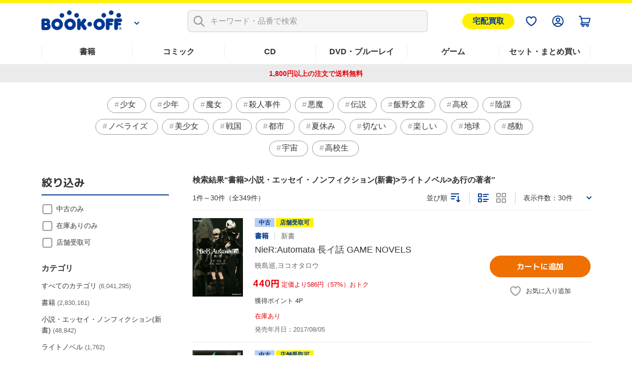

--- FILE ---
content_type: text/html; charset=UTF-8
request_url: https://shopping.bookoff.co.jp/search/genre/12270401
body_size: 25755
content:
<!DOCTYPE html>
<html data-csrf-tmp-token="19c6316b82f02d64" data-csrf-tmp-verifier="871aee03d8011b5af932c5c32bed78ff533fa9fead70739920025f1db23c883c" xmlsn:og="http://ogp.me/ns#" xmlns:fb="http://ogp.me/ns/fb#" lang="ja">
<head>
<meta charset="UTF-8">

<link rel="shortcut icon" href="/favicon.ico?dummy=1674087367" />
<link rel="stylesheet" type="text/css" href="/css/shopping/search.css" charset="UTF-8" />
<link rel="stylesheet" type="text/css" href="/publis.css" /><meta name="keywords" content="ブックオフ公式オンラインストアの検索ページです。有名書籍から人気コミックまで幅広いジャンルでお気に入りの作品が見つかるかも？　本(書籍)、漫画(コミック)、CD、DVD・ブルーレイ、ゲームなど中古・新品の通販ならブックオフ公式オンラインストア" />
<meta name="description" content="" />
<title>検索一覧  | ブックオフ公式オンラインストア</title>
<script >
<!--
	var pbGlobalAliasBase = '/';
//-->
</script>
<script  src="/public.js"></script>
<meta name="viewport" content="width=device-width">
<!--link rel="shortcut icon" href="https://content.bookoffonline.co.jp/favicon.ico"-->
<link rel="apple-touch-icon" sizes="180x180" href="/library/common/images/apple_touch_icon.png">
<link rel="icon" type="image/png" sizes="192x192" href="/library/common/images/webclip_android.png">
<link rel="stylesheet" href="/library/common/css/common.css?d=20250416">
<link rel="stylesheet" href="/library/common/css/headerFooter.css">
<script src="https://content.bookoff.co.jp/files/common/js/jquery-2.2.4.min.js"></script>
<script src="/library/common/js/vendor.bundle.js"></script>
<script src="/library/common/js/common.js"></script>
<script src="/library/common/js/headerFooter.js"></script>
<script src="https://cdn.actagtracker.jp/ac-tag.js"></script>
<script src="https://cdn.actagtracker.jp/ac-recommend.js"></script>
<!--<link rel="stylesheet" type="text/css" href="/library/common/css/mainContent__product.css" />
<script  src="/library/common/js/modal-adjust.js"></script>-->
<script  src="/library/common/js/ppz/ppz_pc.js"></script>
<script  src="https://content.bookoff.co.jp/assets/js/ac/ppz_draw_pb.js"></script>
<script  src="https://content.bookoff.co.jp/assets/js/ac/ppz_draw_recommend.js?rev=20250226"></script>

<script  src="https://content.bookoff.co.jp/files/common/js/jquery-1.12.4.min.js"></script>
<script>

	var class_name = 'BocSearchResult';

$(document).on('click', '.js-ageverification', function(){
	var type = $(this).attr('data-type') ?? '';
	var mode = $(this).attr('data-mode') ?? '';
	var item_id = $(this).attr('data-item') ?? '';
	var cvName = $(this).attr('data-cv-name') ?? '';
	var modalBtn = $('#ageVerification__btns--agree');

	if(type == 'cart' || type == 'arrival' || type == 'favorite') {
		modalBtn.attr('data-mode', mode);
		modalBtn.attr('data-item', item_id);
		modalBtn.attr('data-cv-name', cvName);

		if(type == 'cart') {
			var stockType = $(this).attr('data-stock') ?? '';
			modalBtn.attr('data-stock', stockType);
		}

		modalBtn.addClass('jsBtn-' + type);
		modalBtn.addClass('ac-click-cv');
	} else {
		$('#modalAgeVerification > modalContent > js-modalClose').trigger('click');
	}
});

	// カートに追加、在庫有りのみカートに追加、巻数を指定してカートに追加する
	$(document).on('click', '.jsBtn-cart', function(event){
		event.preventDefault();
		var mode = $(this).attr('data-mode') ?? '';
		var item_id = $(this).attr('data-item') ?? '';
		var age_limit = $(this).attr('data-agelimit') ?? '';
		if (mode == 'disabled') {
			return false;
		}
		if ((mode == 'Add') || (mode == 'AddSet') || (mode == 'AddSetInStock')) {
			// 在庫有りのみカートに追加の場合、複数回クリック不許可
			$(this).attr('data-mode', 'disabled');
		}
		var ex_param = {};
		if (mode == 'Add') {
			ex_param['stockType'] = $(this).attr('data-stock') ?? '';
		}
		if (mode == 'AddSelectedItems') {
			var selectItemIds = {};
			$('input[type="checkbox"].js-allCheckTarget:checked').each(function(index){
				selectItemIds[index] = $(this).closest('.productSetItem__checkbox').find('input.item_id').val() ?? '';
			});
			ex_param['selectItemIds'] = selectItemIds;
		}
		if(age_limit == 1) {
			ageVerification('cart', mode, item_id, ex_param);
		} else {
			ajaxConfig('cart', mode, item_id, ex_param);
		}
	});
	// お気に入り追加・削除
	$(document).on('click', '.jsBtn-favorite', function(event){
		event.preventDefault();
		var mode = $(this).attr('data-mode') ?? '';
		var item_id = $(this).attr('data-item') ?? '';
		var age_limit = $(this).attr('data-agelimit') ?? '';
		if(age_limit == 1) {
			ageVerification('favorite', mode, item_id);
		} else {
			ajaxConfig('favorite', mode, item_id);
		}
	});
	// 入荷お知らせ追加・削除、全巻入荷お知らせ追加・削除
	$(document).on('click', '.jsBtn-arrival', function(event){
		event.preventDefault();
		var mode = $(this).attr('data-mode') ?? '';
		var item_id = $(this).attr('data-item') ?? '';
		var age_limit = $(this).attr('data-agelimit') ?? '';
		if(age_limit == 1) {
			ageVerification('arrival', mode, item_id);
		} else {
			ajaxConfig('arrival', mode, item_id);
		}
	});
	// 値下げのお知らせ追加・削除
	$(document).on('click', '.jsBtn-discount', function(event){
		event.preventDefault();
		var mode = $(this).attr('data-mode') ?? '';
		var item_id = $(this).attr('data-item') ?? '';
		var ex_param = {};
		ex_param['price'] = $(this).attr('data-price') ?? 0;

		if (mode == 'Add_PriceChange' || mode == 'PriceChange'){
		    ex_param['targetPrice'] = $('#modal #discountAlert input[name="discountAlert"]').val() ?? 0;
			if (ex_param['targetPrice'] == 0 || ex_param['targetPrice'] == '') {
				discountModalError('1円以上で入力してください');
			} else if (parseInt(ex_param['targetPrice']) >=  parseInt(ex_param['price'])) {
				if (item_id.slice(0, 2) == '88') {
					discountModalError('定価合計価格より小さい金額を入力してください');
				} else {
					discountModalError('中古価格より小さい金額を入力してください');
				}
			} else if (!ex_param['targetPrice'].match(/^[0-9]+$/)) {
				discountModalError('半角数字で入力してください');
			} else {
				// 「0」埋めの入力は頭削除して登録
				if (ex_param['targetPrice'].match(/^0+/)) {
					ex_param['targetPrice'] = new Intl.NumberFormat('ja-JP').format(ex_param['targetPrice']);
				}
				ajaxConfig('discount', mode, item_id, ex_param);
			}
		} else if(mode == 'Add') {
		    ex_param['targetPrice'] = $(this).attr('data-target-price') ?? 0;
			ajaxConfig('discount', mode, item_id, ex_param);
		} else if(mode == 'Delete') {
			ajaxConfig('discount', mode, item_id);
		}
	});
	// 最新刊のお知らせ追加・削除
	$(document).on('click', '.jsBtn-latests', function(event){
		event.preventDefault();
		var mode = $(this).attr('data-mode') ?? '';
		var item_id = $(this).attr('data-item') ?? '';
		ajaxConfig('latests', mode, item_id);
	});

	// 在庫ない商品一覧表示確認モーダル
	$(document).on('click', '.jsBtn-cart-modal', function(event){
		event.preventDefault();
		$('#modalSetAddCart ul.modalSetAddCart__list').empty();
		var item_id = $(this).attr('data-item');
		ajaxConfig('cart', 'RewriteSetModal', item_id);
	});

	// 値下げのお知らせ価格設定変更モーダル
	$(document).on('click', '.jsBtn-discount-modal', function(event){
		event.preventDefault();
		var item_id = $(this).attr('data-item') ?? '';
		var price = $(this).attr('data-price') ?? '';
		var target_price = $(this).attr('data-target-price') ?? '';
		var modal = $(this).attr('data-modal') ?? '';

		if (modal = 'discountAlert') {
			if (class_name == 'BocAlertMailList') {
				$('#modal #discountAlert .jsBtn-discount').attr('data-item', item_id);
				$('#modal #discountAlert .jsBtn-discount').attr('data-price', price);
				$('#modal #discountAlert .jsBtn-discount').attr('data-target-price', target_price);

				if (item_id.slice(0, 2) == '88') {
					$('.modalConfirm__regularPrice').show();
				}else {
					$('.modalConfirm__regularPrice').hide();
				}

				$('#modal #discountAlert #discount-market-price').text(price.toLocaleString());
				$('#modal #discountAlert #discount-target-price').text(target_price.toLocaleString());
			}
			$('#modal').addClass('-show -visible');
			$('#modal #discountAlert').addClass('-show');

		} else if (modal = 'discountAlertCancel') {
			if (class_name == 'BocAlertMailList') {
				$('#modal #discountAlert .jsBtn-discount').attr('data-item', item_id);
			}
			$('#modal').addClass('-show -visible');
			$('#modal #discountAlertCancel').addClass('-show');
		}
	});

	$(document).on('click', '.js-modalClose', function(event){
		event.preventDefault();
		if ($('#modal #discountAlert').hasClass('-show')) {
			initializeDiscountModal();
		}
	});
	$(document).on('click', '.modal__overlay', function(event){
		if ($('#modal #discountAlert').hasClass('-show')) {
			initializeDiscountModal();
		}
	});

	function initializeDiscountModal () {
		$('#modal #discountAlert input[name="discountAlert"]').removeClass('-error');
		$("#modal #discountAlert .modalConfirm__error").hide();
		$("#modal #discountAlert .modalConfirm__error").text('');
		$('#modal').removeClass('-show -visible');
		$('#modal #discountAlert').removeClass('-show');
		$('#modal #discountAlert input[name="discountAlert"]').val('');
	}

	function discountModalError (str) {
		$('#modal #discountAlert input[name="discountAlert"]').addClass('-error');
		$("#modal #discountAlert .modalConfirm__error").show();
		$("#modal #discountAlert .modalConfirm__error").text(str);
	}
</script><script>
	function ageVerification(type, mode, item_id, ex_param={}){
		var send_data = {
						'className': class_name
						, 'blockId': 556043
						, 'pageId': 1316
						, 'revision': 0
						, 'type': 'ageVerification'
						, 'mode': 'Agree'
						, 'itemId': item_id
					};
		ajax_jquery({
			url: "/view_interface.php",
			type : "POST",
			data : send_data,
			dataType : "json"
		})
		.done(function(data, textStatus, jqXHR){
			if (data.status == 'OK') {
			// 検索一覧内のボタンをすべて書き換え
				$('.js-ageverification').each(function() {
					elmType = $(this).attr('data-type');
					if (elmType == 'cart') {
						var btnClass = 'jsBtn-cart';
					} else if (elmType == 'favorite') {
						var btnClass = 'jsBtn-favorite';
					} else if (elmType == 'arrival') {
						var btnClass = 'jsBtn-arrival';
					}
					$(this).addClass(btnClass);
				});
				$('.js-ageverification').addClass('ac-click-cv');
				$('.js-ageverification').removeAttr('data-type');
				$('.js-ageverification').removeAttr('data-modal');
				$('.js-ageverification').removeClass('js-modal js-ageverification');

				// モーダルを閉じる
				$('.modal__inner').removeClass('-show');
				$('#modal').removeClass('-visible -show');
				$('body').removeClass('-modalOpen');
				$('html').removeAttr('data-whatelement data-whatclasses');
				// モーダルのDOM要素を削除
				$('[id^="modalAgeVerification"]').remove();
				// ajaxConfig 実行
				ajaxConfig(type, mode, item_id, ex_param);
			} else if (data.status == 'FAILED_AGE_VERIFICATION') {
				var errMsg = 'エラーにより年齢認証が完了出来ませんでした。';
				$('.ageVerificationBlock__txt--error').text(errMsg);
				$('.ageVerificationBlock__txt--error').show();
				return false;
			} else {
				var errMsg = 'エラーにより年齢認証が完了出来ませんでした。';
				$('.ageVerificationBlock__txt--error').text(errMsg);
				$('.ageVerificationBlock__txt--error').show();
				return false;
			}
		})
		.fail(function(jqXHR, textStatus, errorThrown){
			var errMsg = 'エラーにより年齢認証が完了出来ませんでした。';
			$('.ageVerificationBlock__txt--error').text(errMsg);
			$('.ageVerificationBlock__txt--error').show();
			return false;
		});
	}

	function ajaxConfig(type, mode, item_id, ex_param={}){
		var send_data = {
						'className': class_name
						, 'blockId': 556043
						, 'pageId': 1316
						, 'revision': 0
						, 'type': type
						, 'mode': mode
						, 'itemId': item_id
						, 'exParam' : ex_param
					};

		ajax_jquery({
			url: "/view_interface.php",
			type : "POST",
			data : send_data,
			dataType : "json"
		})
		.done(function(data, textStatus, jqXHR){
			if (data.status == 'OK') {
				// カートに追加
				if (type == 'cart') {
					thisId = '.jsBtn-cart[data-item="' + item_id + '"]';
					thisItemBtnId = '.jsBtn-cart-modal[data-item="' + item_id + '"]';

					if (mode == 'AddSet' || mode == 'AddSelectedItems') {
						if (class_name == 'BocProductSet') {
							var checkNum = 0;
							$('.js-allCheckTarget').each(function(){
								if ($(this).prop('checked')) {
									checkNum++;
								}
							});
							if (checkNum == 0) {
								window.location.href = '/cart/';
							}
						}
					}

					if (mode == 'Add' || mode == 'AddSet' || mode == 'AddSelectedItems') {
						if (class_name == 'BocRankingOfWeekList' || class_name == 'BocProduct' || class_name == 'BocProductSet') {
							window.location.href = '/cart/';
						} else if (class_name == 'BocSearchResult') {
							// カートを見るボタンに変更
							sourceObj = $(thisId);
							targetObj = $('<a>');
							sourceObj.removeClass('jsBtn-cart');
							sourceObj.addClass('-added');
							targetObj.attr('href', '/cart/');
							targetObj.text(' カートを見る ');
							$.each(sourceObj[0].attributes, function() {
								targetObj.attr(this.name, this.value);
							});
							sourceObj.replaceWith(targetObj);
						} else {
							$(thisId).attr('href', '/cart/');
							$(thisId).addClass('-added');
							$(thisId).text(' カートを見る ');
							$(thisId).removeClass('jsBtn-cart');
						}
					} else if (mode == 'AddSetInStock') {
						if (class_name == 'BocRankingOfWeekList') {
							window.location.href = '/cart/';
						} else if (class_name == 'BocSetSearchResult') {
							$(thisItemBtnId).addClass('-added');
							$(thisItemBtnId).text(' カートを見る ');
							$(thisItemBtnId).attr('data-modal', '');
							$(thisItemBtnId).attr('data-mode', '');
							$(thisItemBtnId).off('click');
							$(thisItemBtnId).attr('href', '/cart/');
							$(thisItemBtnId).removeClass('jsBtn-cart-modal btn--2l js-modal');
							// モーダルを閉じる
							$('.modal__overlay').trigger('click');
						}
					} else if (mode == 'RewriteSetModal') {
						$('#modalSetAddCart .jsBtn-cart').attr('data-item', item_id).attr('data-mode', 'AddSetInStock');
						$('#modalSetAddCart .modal__title span').text(data.stock_count);
						for (var i in data.no_stock_items) {
							var liText = '<li class="modalSetAddCart__item">' + data.no_stock_items[i].item_name + '</li>';
							$('#modalSetAddCart ul.modalSetAddCart__list').append(liText);
						}
						$('#modalSetAddCart .js-modalInnerContent').css('height','500px');
					}
				}
				// お気に入り
				if (type == 'favorite') {
					thisId = '.jsBtn-favorite[data-item="' + item_id + '"]';
					if (mode == 'Add') {
						if (data.message) {
							click_ele = $(thisId);
							displayTooltip(click_ele, type, data.message);
						}
						$(thisId + ' span:first-of-type').removeClass('icon-favorite icon-favorite-dims');
						$(thisId + ' span:first-of-type').addClass('icon-favorite-on icon-favorite-on-dims');
						if (class_name == 'BocProduct') { // SPのみ
							$('.forSp > ' + thisId).removeClass('icon-favorite icon-favorite-dims');
							$('.forSp > ' + thisId).addClass('icon-favorite-on icon-favorite-on-dims');
						}
						$(thisId + ' span:nth-of-type(2)').text('お気に入り追加済');
						$(thisId).attr('data-mode', 'Delete');
						if (class_name == 'BocSearchResult') {
							$(thisId).attr('data-cv-name', 'delBookmark_Search');
						} else if (class_name == 'BocSetSearchResult') {
							$(thisId).attr('data-cv-name', 'delSetMail_Search');
						} else if (class_name == 'BocProduct') {
							$(thisId).attr('data-cv-name', 'delBookmark_Detail');
						}
					}
					if (mode == 'Delete') {
						$(thisId + ' span:first-of-type').removeClass('icon-favorite-on icon-favorite-on-dims');
						$(thisId + ' span:first-of-type').addClass('icon-favorite icon-favorite-dims');
						if (class_name == 'BocProduct') { // SPのみ
							$('.forSp > ' + thisId).removeClass('icon-favorite-on icon-favorite-on-dims');
							$('.forSp > ' + thisId).addClass('icon-favorite icon-favorite-dims');
						}
						$(thisId + ' span:nth-of-type(2)').text('お気に入り追加');
						$(thisId).attr('data-mode', 'Add');
						if (class_name == 'BocSearchResult') {
							$(thisId).attr('data-cv-name', 'addBookmark_Search');
						} else if (class_name == 'BocSetSearchResult') {
							$(thisId).attr('data-cv-name', 'addSetMail_Search');
						} else if (class_name == 'BocProduct') {
							$(thisId).attr('data-cv-name', 'addBookmark_Detail');
						}
					}
				}
				// 入荷お知らせ
				if (type == 'arrival') {
					thisId = '.jsBtn-arrival[data-item="' + item_id + '"]';
					if (mode == 'Add' || mode == 'AddSet') {
						if (class_name == 'BocAlertMailList') {
							$(thisId).removeClass('btn--gray');
							$(thisId).addClass('btn--blue');
							$(thisId).text(' 解除する ');
							$(thisId).attr('data-mode', 'Delete');
						} else {
							if (data.message) {
								click_ele = $(thisId);
								displayTooltip(click_ele, type, data.message);
							}
							$(thisId).addClass('-added');
							if (class_name == 'BocProduct' || class_name == 'BocProductSet') {
								$(thisId).text('入荷お知らせを解除する');
								$(thisId).attr('data-mode', 'Delete');
							} else if (mode == 'AddSet') {
								$(thisId).text('登録を解除する');
								$(thisId).attr('data-mode', 'DeleteSet');
							} else if (mode == 'Add') {
								$(thisId).text('登録を解除する');
								$(thisId).attr('data-mode', 'Delete');
							}
							if (class_name == 'BocSearchResult') {
								$(thisId).attr('data-cv-name', 'delAlertMail_Search');
							} else if (class_name == 'BocSetSearchResult') {
								$(thisId).attr('data-cv-name', 'delSetMail_Search');
							} else if (class_name == 'BocProduct') {
								$(thisId).attr('data-cv-name', 'delAlertlMail_Detail');
							} else if (class_name == 'BocProductSet') {
								$(thisId).attr('data-cv-name', 'delSetMail_Detail');
							} else if (class_name == 'BocRankingOfWeekList') {
								$(thisId).attr('data-cv-name', 'delSetMail_Ranking');
							}
						}
					} else if (mode == 'Delete' || mode == 'DeleteSet') {
						if (class_name == 'BocAlertMailList') {
							$(thisId).removeClass('btn--blue');
							$(thisId).addClass('btn--gray');
							$(thisId).text(' 再設定 ');
							$(thisId).attr('data-mode', 'Add');
						} else {
							$(thisId).removeClass('-added');
							if (class_name == 'BocProduct' || class_name == 'BocProductSet') {
								$(thisId).text('入荷のお知らせを受け取る');
								$(thisId).attr('data-mode', 'Add');
							} else if (mode == 'DeleteSet') {
								$(thisId).text('全巻入荷お知らせ');
								$(thisId).attr('data-mode', 'AddSet');
							} else if (mode == 'Delete') {
								$(thisId).text('入荷お知らせ');
								$(thisId).attr('data-mode', 'Add');
							}
							if (class_name == 'BocSearchResult') {
								$(thisId).attr('data-cv-name', 'addAlertlMail_Search');
							} else if (class_name == 'BocSetSearchResult') {
								$(thisId).attr('data-cv-name', 'addSetMail_Search');
							} else if (class_name == 'BocProduct') {
								$(thisId).attr('data-cv-name', 'addAlertlMail_Detail');
							} else if (class_name == 'BocProductSet') {
								$(thisId).attr('data-cv-name', 'addSetMail_Detail');
							} else if (class_name == 'BocRankingOfWeekList') {
								$(thisId).attr('data-cv-name', 'addSetMail_Ranking');
							}
						}
					}
				}
				// 値下げお知らせ
				if (type == 'discount') {
					thisId = '.jsBtn-discount[data-item="' + item_id + '"]';
					thisItemBtnId = '.jsBtn-discount-modal[data-item="' + item_id + '"]';
					if (mode == 'Add') {
						if (class_name == 'BocAlertMailList') {
							$(thisId).removeClass('btn--gray');
							$(thisId).addClass('btn--blue');
							$(thisId).text(' 解除する ');
							$(thisId).attr('data-mode', 'Delete');
						}
					}
					if (mode == 'PriceChange') {
						if (class_name == 'BocAlertMailList') {
							initializeDiscountModal();
							$('#modal #discountAlert .jsBtn-discount').attr('data-item', '');
							$('#modal #discountAlert .jsBtn-discount').attr('data-price', '');
							var thisItemBtnId = '.jsBtn-discount-modal[data-item="' + item_id + '"]';
							var targetPrice = ex_param['targetPrice'];
							$(thisItemBtnId).attr('data-target-price', targetPrice);
							$('#discount-target-price-' + item_id).text(targetPrice.toLocaleString());
						}
					}
					if (mode == 'Add_PriceChange') {
						if (class_name == 'BocProduct' || class_name == 'BocProductSet') {
							$(thisItemBtnId + ' span:nth-of-type(2)').text('値下げのお知らせを登録済');
							$(thisItemBtnId).attr('data-modal','discountAlertCancel');
							$(thisItemBtnId).attr('data-mode', 'Delete');
							// モーダルを閉じる
							initializeDiscountModal();
							if (class_name == 'BocProductSet') {
								$(thisItemBtnId).attr('data-cv-name', 'delSetMailPriceDown_Detail');
							}
						}
					}
					if (mode == 'Delete') {
						if (class_name == 'BocAlertMailList') {
							$(thisId).removeClass('btn--blue');
							$(thisId).addClass('btn--gray');
							$(thisId).text(' 再設定 ');
							$(thisId).attr('data-mode', 'Add');
						} else if (class_name == 'BocProduct' || class_name == 'BocProductSet') {
							$(thisItemBtnId + ' span:nth-of-type(2)').text('値下げのお知らせを受け取る');
							$(thisItemBtnId).attr('data-modal','discountAlert');
							$(thisItemBtnId).attr('data-mode', 'Add');
							// モーダルを閉じる
							$('#modal').removeClass('-show -visible');
							$('#modal #discountAlertCancel').removeClass('-show');
							if (class_name == 'BocProductSet') {
								$(thisItemBtnId).attr('data-cv-name', 'addSetMailPriceDown_Detail');
							}
						}
					}
				}
				// 最新刊お知らせ
				if (type == 'latests') {
					thisId = '.jsBtn-latests[data-item="' + item_id + '"]';
					if (mode == 'Add') {
						if (class_name == 'BocAlertMailList') {
							$(thisId).removeClass('btn--gray');
							$(thisId).addClass('btn--blue');
							$(thisId).text(' 解除する ');
							$(thisId).attr('data-mode', 'Delete');
						} else {
							$(thisId + ' span:nth-of-type(2)').text('最新刊のお知らせを登録済');
							$(thisId).attr('data-mode', 'Delete');
							if (class_name == 'BocProductSet') {
								$(thisId).attr('data-cv-name', 'delNewAlertMail_Detail');
							}
						}
					} else if (mode == 'Delete') {
						if (class_name == 'BocAlertMailList') {
							$(thisId).removeClass('btn--blue');
							$(thisId).addClass('btn--gray');
							$(thisId).text(' 再設定 ');
							$(thisId).attr('data-mode', 'Add');
						} else {
							$(thisId + ' span:nth-of-type(2)').text('最新刊のお知らせを受け取る');
							$(thisId).attr('data-mode', 'Add');
							if (class_name == 'BocProductSet') {
								$(thisId).attr('data-cv-name', 'addNewAlertMail_Detail');
							}
						}
					}
				}
			// 在庫なし、もしくは、何らかの原因でカート未追加
			} else if (data.status == 'NO_STOCK' || data.status == 'FAILED_TO_CART') {
				if (type == 'cart') {
					// 他のモーダル開いてたら閉じる
					if ($('.js-modalInner').hasClass('-show')) {
						$('#modal').removeClass('-show -visible');
						$('.js-modalInner').removeClass('-show');
					}
					// カートに追加できませんでしたモーダルを開く
					if($('#modalCartAddStock0').length){
						if (data.status == 'NO_STOCK' || data.error_code == 'OC456') {
							$('#modalCartAddStock0 .js-cart-alert').text('在庫がなくなったため、商品をカートに追加できませんでした。再読み込みしてページを更新します');
						} else {
							$('#modalCartAddStock0 .js-cart-alert').text('現在お取り扱いのない商品が含まれるため、カートに追加できませんでした。再読み込みしてページを更新します');
						}
						$('[data-modal="modalCartAddStock0"]').trigger("click");
					}
					// disabledにしたカートボタンを元に戻す
					if ((mode == 'Add') || (mode == 'AddSet') || (mode == 'AddSetInStock')) {
						thisId = '.jsBtn-cart[data-item="' + item_id + '"]';
						if($(thisId).attr('data-mode') == 'disabled') {
							$(thisId).attr('data-mode', mode);
						}
					}
				}
			// 何らかの原因で処理未完了
			} else if (data.status == 'NG') {
				if (type == 'favorite') {
					if (mode == 'Add') {
						if (data.message) {
							click_ele = $('.jsBtn-favorite[data-item="' + item_id + '"]');
							displayTooltip(click_ele, type, data.message);
						}
					}
				}
			// 未ログインもしくはAPIエラー
			} else if (data.status == 'NO_LOGIN' || data.status == 'API_ERROR') {
				window.location.href = data.url;
			} else {
				alert("エラーが発生しました。もう一度設定してください。");
			}
		})
		.fail(function(jqXHR, textStatus, errorThrown){
			alert("エラーが発生しました。");
		});
	}

	function displayTooltip(click_ele_selector, btnType, message) {
		var display_time = 2500;
		var click_ele = $(click_ele_selector);
		var original_width = click_ele.outerWidth();
		// wrap
		if(!click_ele.parent().hasClass('tipsBalloonArea')){
			click_ele.each(function() {
				var self = jQuery(this);
				var area = jQuery('<div class="tipsBalloonArea"></div>').css({
					'width': '100%',
					'margin': self.css('margin'),
					'margin-bottom': '0'
				});
				self.wrap(area);
			});
		}
		// ツールチップHTML
		var html = '';
		var isProductPage = !click_ele.hasClass('productItem__favorite');
		if (isProductPage) {
			click_ele.parent().addClass('tipsBalloonAreaProductPage');
			html = '<div class="tipsBalloon tipsBalloon--favorite tipsBalloonFavoriteProductPage"><span class="tipsBalloonTxt">' + message + '</span></div>';
		} else if (btnType === 'favorite'){
			html = '<div class="tipsBalloon tipsBalloon--favorite"><span class="tipsBalloonTxt">' + message + '</span></div>';
		} else if(btnType === 'arrival') {
			html = '<div class="tipsBalloon tipsBalloon--tail-center"><span class="tipsBalloonTxt">' + message + '</span></div>';
		}
		// ツールチップ生成・幅設定・表示
		var tooltip_ele = $(html).insertBefore(click_ele).hide();
		if(btnType == 'arrival'){
			// 入荷お知らせの時のみ調整
			click_ele.closest('.tipsBalloonArea').each(function() {
				var self = $(this);
				if (self.parent().hasClass('cartFloat__btn')) {
					self.css('position', 'unset');
				}
				self.children('.tipsBalloon').css({
					'min-width': self.children('.jsBtn-arrival').outerWidth(),
					'bottom': self.children('.jsBtn-arrival').outerHeight() * 1.5,
					'right': 'unset'
				});
			});
		}
		tooltip_ele.show();
		setTimeout(function() {
			tooltip_ele.fadeOut(200);
			tooltip_ele.remove();
			// unwrap
			if(click_ele.parent().hasClass('tipsBalloonArea')){
				click_ele.unwrap();
			}
		}, display_time);
	}
</script>
<script >
window.headerMenuInfo = window.headerMenuInfo || {
	pageId: "1316",
	blockId: "177942"
};
</script>
<meta property="og:site_name" content="ブックオフ公式オンラインストア" />
<meta property="og:type" content="website" />
<meta property="og:image" content="https://shopping.bookoff.co.jp/library/common/images/ogp.webp" />
<meta property="og:title" content="検索一覧  | ブックオフ公式オンラインストア" />
<meta property="og:description" content="" />
<meta property="og:url" content="https://shopping.bookoff.co.jp/search/genre/12270401" />
<link rel="canonical" href="https://shopping.bookoff.co.jp/search/genre/12270401">

<script>const _isLogin = false;const _isApp=(function(){const uaList='BookoffApp';const userAgent=navigator.userAgent;return userAgent.includes(uaList)})();</script>
<link rel="stylesheet" type="text/css" href="/library/init/css/publis4-default.css" />
<link rel="stylesheet" type="text/css" href="/library/common/css/mainContent__product.css" />
<script  src="/library/common/js/modal-adjust.js"></script>
<link rel="stylesheet" type="text/css" href="/library/common/css/mainContent__search.css" />
<link rel="stylesheet" type="text/css" href="https://content.bookoff.co.jp/assets/css/search/parts.css?rev=20240516" />
<script  src="https://content.bookoff.co.jp/assets/js/common/search.js?rev=20250603"></script>
<script  src="https://content.bookoff.co.jp/assets/js/common/parts.js"></script>
<link rel="stylesheet" type="text/css" href="https://content.bookoff.co.jp/assets/css/common/search.css?rev=20251013" />
<link rel="stylesheet" type="text/css" href="https://content.bookoff.co.jp/assets/css/abtest/2025-10-2.css" />
<script  src="https://content.bookoff.co.jp/assets/js/abtest/2025-10-2.js"></script>
<link rel="stylesheet" type="text/css" href="https://content.bookoff.co.jp/assets/css/search/normal/parts.css?rev=20250911" />
<script  src="https://content.bookoff.co.jp/assets/js/search/normal/parts.js?rev=20251002"></script>
</head>
<body>
<!-- Google Tag Manager -->
<script>(function(w,d,s,l,i){w[l]=w[l]||[];w[l].push({'gtm.start':new Date().getTime(),event:'gtm.js'});var f=d.getElementsByTagName(s)[0],j=d.createElement(s),dl=l!='dataLayer'?'&l='+l:'';j.async=true;j.src='https://www.googletagmanager.com/gtm.js?id='+i+dl;f.parentNode.insertBefore(j,f);})(window,document,'script','dataLayer','GTM-T8MGMLD');</script>
<!-- End Google Tag Manager -->
<script src="https://d.adlpo.com/687/2212/js/smartadlpo.js"></script>
<!-- Google Tag Manager (noscript) -->
<noscript><iframe src="https://www.googletagmanager.com/ns.html?id=GTM-T8MGMLD" height="0" width="0" style="display:none;visibility:hidden"></iframe></noscript>
<!-- End Google Tag Manager (noscript) -->
<script >
(function() {
  if(_isLogin) {
    document.body.classList.add('body-login');
  }
  if(_isApp) {
    document.body.classList.add('body-app');
  }
})();
</script>
<noscript><p>このページではjavascriptを使用しています。</p></noscript>
<div id="page" class="pbPage">
<div id="headerArea" class="pbHeaderArea">
	<div id="area1" class="pbArea ">
		<div class="pbNested " >
			<div class="  pbNested pbNestedWrapper "  id="pbBlock10023">
								<div class="pbNested " >
			<div class="pbNested pbNestedWrapper "  id="pbBlock162219">
						
			</div>
			<div class="pbNested pbNestedWrapper "  id="pbBlock162220">
						<style type="text/css">
/* 宅配買取ボタン */
/* common.css */
.header__menuSell.sellBtn {
  display: block;
  padding: 3px 20px;
  background-color: #fff000;
  border: 1px solid #fff000;
  border-radius: 99px;
  color: #003894;
  font-weight: bold;
  font-size: 16px;
}
.header__menuSell {
  margin-left: 8px;
}
/* headerFooter.css */
.header__menu ul {
  align-items: center;
}
</style>
<div class="header js-header" id="header">
  <div class="header__wrap js-headerFixed" style="">
    <div class="header__inner">
      <div class="header__logoWrap js-headerLogo">

        <div class="header__logo">
          <a href="/" class="header__logo__img">
            <img src="/library/common/images/img-logo.png" alt="BOOKOFF">
          </a>
          <div class="header__logo__more">
            <a class="js-headerLogoBtn" href="/"></a>
          </div>
        </div>
        <div class="header__logoContent js-headerLogoContent">
          <div class="header__logoContentUserGuide">
            <a href="https://support-online.bookoff.co.jp">ヘルプ・ご質問</a>
          </div>
          <div class="header__logoContentHeader">
            <a href="https://www.bookoff.co.jp/">BOOKOFF公式サイト</a>
          </div>
          <ul>
            <li>
              <a href="https://www.bookoff.co.jp/shop/" class="header__linkStore">店舗検索</a>
            </li>
            <li>
              <a href="https://www.bookoffonline.co.jp/files/selltop.html" class="header__linkPurchase">買取はこちら</a>
            </li>
          </ul>
        </div>

      </div>
      <nav class="header__navi">
        <div class="header__naviTop">
          <div class="header__search js-headerSearch">
            <div class="header__searchInner">
              <form name="zsForm" id="zsSearchForm" class="header__searchForm">
                <input id="zsSearchFormInput" type="search" enterkeyhint="search" name="kw_sn" placeholder="キーワード・品番で検索" autocomplete="off" class="zs-search-input" id="zsSearchFormInput">
                <span class="header__searchIcon">
                  <img src="/library/common/svg/search-gray.svg" alt="">
                </span>
                <span class="header__searchFormClear">
                  <img src="/library/common/svg/search-clear.svg" alt="" id="zsSearchClearButton">
                </span>
              </form>
              <div class="header__searchHistory" id="zsHistoryArea">
                <div class="header__searchHistoryHeading">検索履歴</div>
                <ul class="js-searchHistory" id="zsSearchHistoryAreaUl">
                  <li>
                  </li>
                </ul>
              </div>
              <!-- /header__searchHistory -->
              <div class="header__searchSuggest" id="zsSuggestDiv">
                <ul class="js-searchSuggest">
                  <li>
                  </li>
                </ul>
              </div>
              <!-- /header__searchSuggest -->
            </div>
          </div>
          <div class="header__menu">
                        <ul>
                <li>
                  <a class="header__menuSell sellBtn" href="https://www.bookoffonline.co.jp/files/selltop.html">宅配買取</a>
                </li>
                <li>
                    <a href="https://my.bookoff.co.jp/wishlist"><img src="/library/common/svg/favorite-blue.svg" alt=""></a>
                </li>
                <li>
                    <div class="header__menuAccount js-headerAccount">
                        <a href="" class=" js-headerAccountBtn"><img src="/library/common/svg/account.svg" alt=""></a>
                        <div class="header__menuAccountContent js-headerAccountContent">
                                                            <div class="header__loginBtn">
                                    <ul>
                                        <li><a class="btn btn--blue" href="https://my.bookoff.co.jp/login">ログイン</a></li>
                                        <li><a class="btn btn--orange" href="https://my.bookoff.co.jp/register/entry">新規会員登録</a></li>
                                    </ul>
                                </div>
                                                    </div>
                    </div>
                </li>
                <li>
                    <a href="/cart" ><img src="/library/common/svg/cart.svg" alt="Cart"></a>
                </li>
            </ul>
                      </div>
        </div>
        <div class="header__category js-headerCategory">
          <ul>
            <li><a href="/book">書籍</a></li>
            <li><a href="/comic">コミック</a></li>
            <li><a href="/cd">CD</a></li>
            <li><a href="/dvdbd">DVD・ブルーレイ</a></li>
            <li><a href="/game">ゲーム</a></li>
            <li><a href="/set">セット・まとめ買い</a></li>
          </ul>
        </div>
      </nav>

            <div class="header__naviSp">
        <div class="header__naviTopSp">
          <div class="header__menuBtnSp js-spMenuBtn">
            <img src="/library/common/svg/menu.svg" alt="メニュー">
          </div>
          <div class="header__menuSp">
            <a href="https://my.bookoff.co.jp/wishlist"><img src="/library/common/svg/favorite-blue.svg" alt=""></a>
            <a href="/cart" ><img src="/library/common/svg/cart.svg" alt=""></a>
          </div>
        </div>
      </div>
      
    </div><!-- /header__inner -->
  </div><!-- /header__wrap -->
</div><!-- /header js-header -->

<div class="spHeaderMenu js-spHeaderMenu">
  <div class="spHeaderMenu__close">
    <span class="js-spHeaderMenuClose" tabindex="0">
      <img src="/library/common/svg/close.svg" alt="close">
    </span>
  </div>
  <div class="spHeaderMenu__inner">

        <div class="spHeaderMenu__loginBtn">
        <ul>
            <li><a class="btn btn--blue" href="https://my.bookoff.co.jp/login">ログイン</a></li>
            <li><a class="btn btn--orange" href="https://my.bookoff.co.jp/register/entry">新規会員登録</a></li>
        </ul>
    </div>
    
    <div class="spHeaderMenu__heading">カテゴリ</div>
    <div class="spHeaderMenu__list">
      <ul>
        <li><a href="/book">書籍</a></li>
        <li><a href="/comic">コミック</a></li>
        <li><a href="/cd">CD</a></li>
        <li><a href="/dvdbd">DVD・ブルーレイ</a></li>
        <li><a href="/game">ゲーム</a></li>
        <li><a href="/set">セット・まとめ買い</a></li>
      </ul>
    </div>
    <div class="spHeaderMenu__heading">商品を探す</div>
    <div class="spHeaderMenu__list">
      <ul>
        <li><a href="/list/arrival">最新入荷リスト</a></li>
        <li><a href="/list/pricedown">本日の値下げリスト</a></li>
        <li><a href="/feature/sale">全品110円</a></li>
        <li><a href="/list/ranking">人気ランキング</a></li>
        <li><a href="/feature/media/movie">映画化</a></li>
        <li><a href="/feature/media/drama">ドラマ化</a></li>
        <li><a href="/feature/media/anime">アニメ化</a></li>
      </ul>
    </div>
    <div class="spHeaderMenu__list">
      <ul class="spHeaderMenu__listUserGuide">
        <li><a href="/service/receive">店舗受取サービス</a></li>
      </ul>
    </div>
    <div class="spHeaderMenu__list">
      <ul class="spHeaderMenu__listUserGuide">
      <li><a href="https://support-online.bookoff.co.jp">ヘルプ・ご質問</a></li>
      </ul>
    </div>
    <a class="spHeaderMenu__linkStore" href="https://www.bookoff.co.jp/">BOOKOFF公式サイト</a>
    <a class="spHeaderMenu__linkSearch" href="https://www.bookoff.co.jp/shop/">店舗検索</a>
    <a class="spHeaderMenu__linkPurchase" href="https://www.bookoffonline.co.jp/files/selltop.html">買取はこちら</a>
  </div>
</div>
<div class="spHeaderMenuOverlay js-spHeaderMenuClose">&nbsp;</div>
<script type="text/javascript">
  jQuery(function() {
    jQuery('.logout-link').on('click', logout_jquery);
  });
  // point
  window.loadPoint = function() {
    const send_data = {
      "className": "BocHeaderMenu",
      "blockId": window.headerMenuInfo.blockId,
      "pageId": window.headerMenuInfo.pageId,
      "revision": 0,
      "type": "loadPoint"
    };
    ajax_jquery({
      url: "/view_interface.php",
      type: "POST",
      data: send_data,
      dataType: "json"
    })
    .done(function(data, textStatus, jqXHR) {
      document.querySelectorAll("div.js-headerAccountContent .header__point,div.js-spHeaderMenu .spHeaderMenu__point")
        .forEach(el => {
          el.innerHTML = (data.point || "-") + "<span>P</span>";
        });
    });
  }
</script>
			</div>
		</div>

			</div>
			<div class="  pbNested pbNestedWrapper "  id="pbBlock162458">
								<div class="pbNested " >
			<div class="pbNested pbNestedWrapper "  id="pbBlock145581">
						<div class="headerMessage">
    	<p>1,800円以上の注文で<span>送料無料</span></p>
  </div>
			</div>
		</div>

			</div>
		</div>
	</div>

</div><div id="areaWrapper1" class="pbAreaWrapper1"><div id="areaWrapper2" class="pbAreaWrapper2"><div id="mainArea" class="pbMainArea">
	<div id="area0" class="pbArea ">
		<div class="pbNested " >
			<div class="mainContent pbNested pbNestedWrapper "  id="pbBlock10011">
								<div class="pbNested " >
			<div class="mainContent__inner pbNested pbNestedWrapper "  id="pbBlock10012">
								<div class="pbNested " >
			<div class="pbNested pbNestedWrapper "  id="pbBlock10027">
						<div class="hashtag">
	<div class="hashtag__inner js-scrollHorizontalEnd">
		<ul class="hashtagList js-scrollHorizontalEnd-list">
													<li class="hashtagList__item"><a href="/search/hashtag/%E5%B0%91%E5%A5%B3" class="hashtagBtn hashtagBtn--link">少女</a></li>
											<li class="hashtagList__item"><a href="/search/hashtag/%E5%B0%91%E5%B9%B4" class="hashtagBtn hashtagBtn--link">少年</a></li>
											<li class="hashtagList__item"><a href="/search/hashtag/%E9%AD%94%E5%A5%B3" class="hashtagBtn hashtagBtn--link">魔女</a></li>
											<li class="hashtagList__item"><a href="/search/hashtag/%E6%AE%BA%E4%BA%BA%E4%BA%8B%E4%BB%B6" class="hashtagBtn hashtagBtn--link">殺人事件</a></li>
											<li class="hashtagList__item"><a href="/search/hashtag/%E6%82%AA%E9%AD%94" class="hashtagBtn hashtagBtn--link">悪魔</a></li>
											<li class="hashtagList__item"><a href="/search/hashtag/%E4%BC%9D%E8%AA%AC" class="hashtagBtn hashtagBtn--link">伝説</a></li>
											<li class="hashtagList__item"><a href="/search/hashtag/%E9%A3%AF%E9%87%8E%E6%96%87%E5%BD%A6" class="hashtagBtn hashtagBtn--link">飯野文彦</a></li>
											<li class="hashtagList__item"><a href="/search/hashtag/%E9%AB%98%E6%A0%A1" class="hashtagBtn hashtagBtn--link">高校</a></li>
											<li class="hashtagList__item"><a href="/search/hashtag/%E9%99%B0%E8%AC%80" class="hashtagBtn hashtagBtn--link">陰謀</a></li>
											<li class="hashtagList__item"><a href="/search/hashtag/%E3%83%8E%E3%83%99%E3%83%A9%E3%82%A4%E3%82%BA" class="hashtagBtn hashtagBtn--link">ノベライズ</a></li>
											<li class="hashtagList__item"><a href="/search/hashtag/%E7%BE%8E%E5%B0%91%E5%A5%B3" class="hashtagBtn hashtagBtn--link">美少女</a></li>
											<li class="hashtagList__item"><a href="/search/hashtag/%E6%88%A6%E5%9B%BD" class="hashtagBtn hashtagBtn--link">戦国</a></li>
											<li class="hashtagList__item"><a href="/search/hashtag/%E9%83%BD%E5%B8%82" class="hashtagBtn hashtagBtn--link">都市</a></li>
											<li class="hashtagList__item"><a href="/search/hashtag/%E5%A4%8F%E4%BC%91%E3%81%BF" class="hashtagBtn hashtagBtn--link">夏休み</a></li>
											<li class="hashtagList__item"><a href="/search/hashtag/%E5%88%87%E3%81%AA%E3%81%84" class="hashtagBtn hashtagBtn--link">切ない</a></li>
											<li class="hashtagList__item"><a href="/search/hashtag/%E6%A5%BD%E3%81%97%E3%81%84" class="hashtagBtn hashtagBtn--link">楽しい</a></li>
											<li class="hashtagList__item"><a href="/search/hashtag/%E5%9C%B0%E7%90%83" class="hashtagBtn hashtagBtn--link">地球</a></li>
											<li class="hashtagList__item"><a href="/search/hashtag/%E6%84%9F%E5%8B%95" class="hashtagBtn hashtagBtn--link">感動</a></li>
											<li class="hashtagList__item"><a href="/search/hashtag/%E5%AE%87%E5%AE%99" class="hashtagBtn hashtagBtn--link">宇宙</a></li>
											<li class="hashtagList__item"><a href="/search/hashtag/%E9%AB%98%E6%A0%A1%E7%94%9F" class="hashtagBtn hashtagBtn--link">高校生</a></li>
				</ul>
	</div>
</div>
<div class="mainContent__search">
  <div class="mainContent__col">
    <div class="productSearch">
      <h1 class="productSearch__ttl">
        <span class="productSearch__ttlInner">検索結果<span class="productSearch__word">書籍&gt;小説・エッセイ・ノンフィクション(新書)&gt;ライトノベル&gt;あ行の著者</span></span>
      </h1>
        <div class="productSearch__inner">
          <div class="productSearch__control">
            <div class="productSearch__refinement">
              <div class="productSearch__item productSearch__item--refinement forSp">

                <a class="productInformation__list__link js-modal ac-click-cv" data-cv-name="filterOpen_Search" data-modal="modalSearchRefinement" data-mode="full">
                  <span class="icon-refinement icon-refinement-dims"></span>
                  <span>条件を追加</span>
                </a>

              </div>
              <div class="productSearch__item productSearch__item--num">
                <p class="productSearch__num">1件～30件（全349件）</p>
              </div>
            </div>
            <div class="productSearch__sortGroup">
              <div class="productSearch__item productSearch__item--sort">
                <dl id="sort_modal" class="js-sortDropdown listDropDown">
                  <dt class="listDropDown__heading">
                    <a href="" class="listDropDown__btn js-sortDropdownBtn ac-click-cv" data-cv-name="sortOpen_Search">
                      <span class="forPc">並び順</span>
                      <span class="forSp">
                        <span class="itemSortText">ならびかえ</span>
                      </span>
                      <span class="icon-sort icon-sort-dims"></span>
                    </a>
                  </dt>
                  <dd id="sort_modal_list" class="listDropDown__contents js-sortDropdownContents">
					  	                    	                                      <ul class="listDropDown__list">
                      <li class="listDropDown__item">
                        <a class="listDropDown__link -active ac-click-cv" data-listoption="sortkey" data-listoption-param="00" data-cv-name="sortOn_Search" href="/search/genre/12270401">人気順</a>
                      </li>
                      <li class="listDropDown__item">
                        <a class="listDropDown__link ac-click-cv" data-listoption="sortkey" data-listoption-param="50" data-cv-name="sortOn_Search" href="/search/genre/12270401?sort=50">中古価格が安い順</a>
                      </li>
                      <li class="listDropDown__item">
                        <a class="listDropDown__link ac-click-cv" data-listoption="sortkey" data-listoption-param="51" data-cv-name="sortOn_Search" href="/search/genre/12270401?sort=51">中古価格が高い順</a>
                      </li>
                      <li class="listDropDown__item">
                        <a class="listDropDown__link ac-click-cv" data-listoption="sortkey" data-listoption-param="40" data-cv-name="sortOn_Search" href="/search/genre/12270401?sort=40">新品価格が安い順</a>
                      </li>
                      <li class="listDropDown__item">
                        <a class="listDropDown__link ac-click-cv" data-listoption="sortkey" data-listoption-param="41" data-cv-name="sortOn_Search" href="/search/genre/12270401?sort=41">新品価格が高い順</a>
                      </li>
                      <li class="listDropDown__item">
                        <a class="listDropDown__link ac-click-cv" data-listoption="sortkey" data-listoption-param="10" data-cv-name="sortOn_Search" href="/search/genre/12270401?sort=10">発売日が新しい順</a>
                      </li>
                      <li class="listDropDown__item">
                        <a class="listDropDown__link ac-click-cv" data-listoption="sortkey" data-listoption-param="11" data-cv-name="sortOn_Search" href="/search/genre/12270401?sort=11">発売日が古い順</a>
                      </li>
                    </ul>
                  </dd>
                </dl>
              </div>
              <div class="productSearch__item productSearch__item--toggle js-toggleList">
                <ul class="productSearch__toggle">
                  <li class="productSearch__toggleItem">
                    <a href="" id="display_change_list"
                      class="productSearch__toggleBtn productSearch__toggleBtn--list -active js-toggleListBtn"
                      data-type="list" aria-label="リスト表示"></a>
                  </li>
                  <li class="productSearch__toggleItem">
                    <a href="" id="display_change_grid"
                      class="productSearch__toggleBtn productSearch__toggleBtn--grid js-toggleListBtn"
                      data-type="grid" aria-label="グリッド表示"
                    ></a>
                  </li>
                </ul>
              </div>
              <div class="productSearch__item productSearch__item--displayNum">
                <dl id="display_number_modal" class="js-sortDropdown listDropDown listDropDown--num">
                  <dt class="listDropDown__heading">
                    <span class="forPc">表示件数：</span>
                    <a href="" class="listDropDown__btn js-sortDropdownBtn">
                    <span id="display_number" class="listDropDown__btnTxt">30件</span>
                    <span class="icon-arrow-s icon-arrow-s-dims"></span></a>
                  </dt>
                  <dd id="display_number_modal_list" class="listDropDown__contents js-sortDropdownContents">
                                                                            <ul class="listDropDown__list">
                      <li class="listDropDown__item">
                          <a class="listDropDown__link -active" data-listoption="pagecount" data-listoption-param="30" href="/search/genre/12270401">30件</a>
                      </li>
                      <li class="listDropDown__item">
                          <a class="listDropDown__link" data-listoption="pagecount" data-listoption-param="60" href="/search/genre/12270401?per-page=60">60件</a>
                      </li>
                      <li class="listDropDown__item">
                          <a class="listDropDown__link" data-listoption="pagecount" data-listoption-param="120" href="/search/genre/12270401?per-page=120">120件</a>
                      </li>
                    </ul>
                  </dd>
                </dl>
              </div>
            </div>
          </div>
        </div>
        <div id="items_field" class="productItems js-toggleListTarget">
          <div class="productItems__inner">
              <div class="productItem js-hoverItem">
                <div class="productItem__inner">
                  <a href="/used/0018916890" class="productItem__image js-hoverItemLink">
					  <img src="https://content.bookoff.co.jp/goodsimages/LL/001891/0018916890LL.jpg" alt="NieR:Automata 長イ話 GAME NOVELS" class="js-gridImg -md" />
                  </a>
                  <div class="productItem__detail">
                      <a href="/used/0018916890" class="productItem__link js-hoverItemLink">
                      <div class="productItem__tagList">
                        <ul class="tagList">
									                      		                      		                    							<li class="tag ">中古</li>
														<li class="tag tag--pickedUpStore">店舗受取可</li>
							                        </ul>
                      </div>
                      <ul class="productItem__genre">
                        <li class="productItem__genreItem productItem__genreItem--category">
                          書籍
                        </li>
                        <li class="productItem__genreItem">新書</li>
                      </ul>
                      <p class="productItem__title">NieR:Automata 長イ話 GAME NOVELS</p>
                      <p class="productItem__author">映島巡,ヨコオタロウ</p>
                      <p class="productItem__price">
					&yen;440<span class="productItem__moneyUnit">円</span><small>定価より586円（57%）おトク</small></p>
                      <p class="productItem__point">獲得ポイント 4P</p>
					  	                  	                  	                  	                  	                  	                  	                  	                  	                    	                  	                  <p class="productItem__stock"><span class="productItem__stock--alert">在庫あり</span></p>
                      <p class="productItem__date">発売年月日：2017/08/05</p>
                    </a>
                    <div class="productItem__btns">
                              <div class="btn btn--orange jsBtn-cart ac-click-cv" data-cv-name="oldInCart_Search" data-mode="Add" data-item="0018916890" data-stock="used">
                              <span class="forPc btn__addText"> カートに追加 </span>
                            <span class="forSp btn__addTextWrap"><span class="btn__addText"> カートへ追加 </span></span>
                          </div>
                      <div class="productItem__favorite jsBtn-favorite ac-click-cv" data-cv-name="addBookmark_Search" data-mode="Add" data-item="0018916890">
                        <span class="icon-favorite icon-favorite-on-dims js-favorite-star"></span>
                        <span class="productItem__favoriteTxt">お気に入り追加</span>
                      </div>

                    </div>
                  </div>
                </div>
              </div>
              <div class="productItem js-hoverItem">
                <div class="productItem__inner">
                  <a href="/used/0012668971" class="productItem__image js-hoverItemLink">
					  <img src="https://content.bookoff.co.jp/goodsimages/LL/001266/0012668971LL.jpg" alt="小説 鋼の錬金術師(2) 囚われの錬金術師 COMIC NOVELS" class="js-gridImg -md" />
                  </a>
                  <div class="productItem__detail">
                      <a href="/used/0012668971" class="productItem__link js-hoverItemLink">
                      <div class="productItem__tagList">
                        <ul class="tagList">
									                      		                      		                    							<li class="tag ">中古</li>
														<li class="tag tag--pickedUpStore">店舗受取可</li>
							                        </ul>
                      </div>
                      <ul class="productItem__genre">
                        <li class="productItem__genreItem productItem__genreItem--category">
                          書籍
                        </li>
                        <li class="productItem__genreItem">新書</li>
                      </ul>
                      <p class="productItem__title">小説 鋼の錬金術師(2) 囚われの錬金術師 COMIC NOVELS</p>
                      <p class="productItem__author">荒川弘,井上真</p>
                      <p class="productItem__price">
					&yen;110<span class="productItem__moneyUnit">円</span><small>定価より832円（88%）おトク</small></p>
                      <p class="productItem__point">獲得ポイント 1P</p>
					  	                  	                  	                  	                  	                  	                  	                  	                  	                    	                    					  	                  <p class="productItem__stock"><span class="productItem__stock--alert">残り1点</span><span class="productItem__stock__info">ご注文はお早めに</span></p>
                      <p class="productItem__date">発売年月日：2003/09/26</p>
                    </a>
                    <div class="productItem__btns">
                              <div class="btn btn--orange jsBtn-cart ac-click-cv" data-cv-name="oldInCart_Search" data-mode="Add" data-item="0012668971" data-stock="used">
                              <span class="forPc btn__addText"> カートに追加 </span>
                            <span class="forSp btn__addTextWrap"><span class="btn__addText"> カートへ追加 </span></span>
                          </div>
                      <div class="productItem__favorite jsBtn-favorite ac-click-cv" data-cv-name="addBookmark_Search" data-mode="Add" data-item="0012668971">
                        <span class="icon-favorite icon-favorite-on-dims js-favorite-star"></span>
                        <span class="productItem__favoriteTxt">お気に入り追加</span>
                      </div>

                    </div>
                  </div>
                </div>
              </div>
              <div class="productItem js-hoverItem">
                <div class="productItem__inner">
                  <a href="/used/0012752044" class="productItem__image js-hoverItemLink">
					  <img src="https://content.bookoff.co.jp/goodsimages/LL/001275/0012752044LL.jpg" alt="小説 鋼の錬金術師(3) 白い花の舞う谷 COMIC NOVELS" class="js-gridImg -md" />
                  </a>
                  <div class="productItem__detail">
                      <a href="/used/0012752044" class="productItem__link js-hoverItemLink">
                      <div class="productItem__tagList">
                        <ul class="tagList">
									                      		                      		                    							<li class="tag ">中古</li>
														<li class="tag tag--pickedUpStore">店舗受取可</li>
							                        </ul>
                      </div>
                      <ul class="productItem__genre">
                        <li class="productItem__genreItem productItem__genreItem--category">
                          書籍
                        </li>
                        <li class="productItem__genreItem">新書</li>
                      </ul>
                      <p class="productItem__title">小説 鋼の錬金術師(3) 白い花の舞う谷 COMIC NOVELS</p>
                      <p class="productItem__author">荒川弘,井上真</p>
                      <p class="productItem__price">
					&yen;110<span class="productItem__moneyUnit">円</span><small>定価より832円（88%）おトク</small></p>
                      <p class="productItem__point">獲得ポイント 1P</p>
					  	                  	                  	                  	                  	                  	                  	                  	                  	                    	                  	                  <p class="productItem__stock"><span class="productItem__stock--alert">在庫あり</span></p>
                      <p class="productItem__date">発売年月日：2004/04/30</p>
                    </a>
                    <div class="productItem__btns">
                              <div class="btn btn--orange jsBtn-cart ac-click-cv" data-cv-name="oldInCart_Search" data-mode="Add" data-item="0012752044" data-stock="used">
                              <span class="forPc btn__addText"> カートに追加 </span>
                            <span class="forSp btn__addTextWrap"><span class="btn__addText"> カートへ追加 </span></span>
                          </div>
                      <div class="productItem__favorite jsBtn-favorite ac-click-cv" data-cv-name="addBookmark_Search" data-mode="Add" data-item="0012752044">
                        <span class="icon-favorite icon-favorite-on-dims js-favorite-star"></span>
                        <span class="productItem__favoriteTxt">お気に入り追加</span>
                      </div>

                    </div>
                  </div>
                </div>
              </div>
              <div class="productItem js-hoverItem">
                <div class="productItem__inner">
                  <a href="/used/0012806030" class="productItem__image js-hoverItemLink">
					  <img src="https://content.bookoff.co.jp/goodsimages/LL/001280/0012806030LL.jpg" alt="小説 鋼の錬金術師(5) それぞれの絆 COMIC NOVELS" class="js-gridImg -md" />
                  </a>
                  <div class="productItem__detail">
                      <a href="/used/0012806030" class="productItem__link js-hoverItemLink">
                      <div class="productItem__tagList">
                        <ul class="tagList">
									                      		                      		                    							<li class="tag ">中古</li>
														<li class="tag tag--pickedUpStore">店舗受取可</li>
							                        </ul>
                      </div>
                      <ul class="productItem__genre">
                        <li class="productItem__genreItem productItem__genreItem--category">
                          書籍
                        </li>
                        <li class="productItem__genreItem">新書</li>
                      </ul>
                      <p class="productItem__title">小説 鋼の錬金術師(5) それぞれの絆 COMIC NOVELS</p>
                      <p class="productItem__author">荒川弘,井上真</p>
                      <p class="productItem__price">
					&yen;220<span class="productItem__moneyUnit">円</span><small>定価より722円（76%）おトク</small></p>
                      <p class="productItem__point">獲得ポイント 2P</p>
					  	                  	                  	                  	                  	                  	                  	                  	                  	                    	                  	                  <p class="productItem__stock"><span class="productItem__stock--alert">在庫あり</span></p>
                      <p class="productItem__date">発売年月日：2005/06/30</p>
                    </a>
                    <div class="productItem__btns">
                              <div class="btn btn--orange jsBtn-cart ac-click-cv" data-cv-name="oldInCart_Search" data-mode="Add" data-item="0012806030" data-stock="used">
                              <span class="forPc btn__addText"> カートに追加 </span>
                            <span class="forSp btn__addTextWrap"><span class="btn__addText"> カートへ追加 </span></span>
                          </div>
                      <div class="productItem__favorite jsBtn-favorite ac-click-cv" data-cv-name="addBookmark_Search" data-mode="Add" data-item="0012806030">
                        <span class="icon-favorite icon-favorite-on-dims js-favorite-star"></span>
                        <span class="productItem__favoriteTxt">お気に入り追加</span>
                      </div>

                    </div>
                  </div>
                </div>
              </div>
              <div class="productItem js-hoverItem">
                <div class="productItem__inner">
                  <a href="/used/0015620079" class="productItem__image js-hoverItemLink">
					  <img src="https://content.bookoff.co.jp/goodsimages/LL/001562/0015620079LL.jpg" alt="小説 鋼の錬金術師(4) 遠い空の下で COMIC NOVELS" class="js-gridImg -md" />
                  </a>
                  <div class="productItem__detail">
                      <a href="/used/0015620079" class="productItem__link js-hoverItemLink">
                      <div class="productItem__tagList">
                        <ul class="tagList">
									                      		                      		                    							<li class="tag ">中古</li>
														<li class="tag tag--pickedUpStore">店舗受取可</li>
							                        </ul>
                      </div>
                      <ul class="productItem__genre">
                        <li class="productItem__genreItem productItem__genreItem--category">
                          書籍
                        </li>
                        <li class="productItem__genreItem">新書</li>
                      </ul>
                      <p class="productItem__title">小説 鋼の錬金術師(4) 遠い空の下で COMIC NOVELS</p>
                      <p class="productItem__author">荒川弘,井上真</p>
                      <p class="productItem__price">
					&yen;220<span class="productItem__moneyUnit">円</span><small>定価より722円（76%）おトク</small></p>
                      <p class="productItem__point">獲得ポイント 2P</p>
					  	                  	                  	                  	                  	                  	                  	                  	                  	                    	                  	                  <p class="productItem__stock"><span class="productItem__stock--alert">在庫あり</span></p>
                      <p class="productItem__date">発売年月日：2004/10/29</p>
                    </a>
                    <div class="productItem__btns">
                              <div class="btn btn--orange jsBtn-cart ac-click-cv" data-cv-name="oldInCart_Search" data-mode="Add" data-item="0015620079" data-stock="used">
                              <span class="forPc btn__addText"> カートに追加 </span>
                            <span class="forSp btn__addTextWrap"><span class="btn__addText"> カートへ追加 </span></span>
                          </div>
                      <div class="productItem__favorite jsBtn-favorite ac-click-cv" data-cv-name="addBookmark_Search" data-mode="Add" data-item="0015620079">
                        <span class="icon-favorite icon-favorite-on-dims js-favorite-star"></span>
                        <span class="productItem__favoriteTxt">お気に入り追加</span>
                      </div>

                    </div>
                  </div>
                </div>
              </div>
              <div class="productItem js-hoverItem">
                <div class="productItem__inner">
                  <a href="/used/0012827807" class="productItem__image js-hoverItemLink">
					  <img src="https://content.bookoff.co.jp/goodsimages/LL/001282/0012827807LL.jpg" alt="メフィストの魔弾 愛の毒薬 トクマ・ノベルズEdge" class="js-gridImg -md" />
                  </a>
                  <div class="productItem__detail">
                      <a href="/used/0012827807" class="productItem__link js-hoverItemLink">
                      <div class="productItem__tagList">
                        <ul class="tagList">
									                      		                      		                    							<li class="tag ">中古</li>
							                        </ul>
                      </div>
                      <ul class="productItem__genre">
                        <li class="productItem__genreItem productItem__genreItem--category">
                          書籍
                        </li>
                        <li class="productItem__genreItem">新書</li>
                      </ul>
                      <p class="productItem__title">メフィストの魔弾 愛の毒薬 トクマ・ノベルズEdge</p>
                      <p class="productItem__author">嬉野秋彦</p>
                      <p class="productItem__price">
					&yen;110<span class="productItem__moneyUnit">円</span><small>定価より790円（87%）おトク</small></p>
                      <p class="productItem__point">獲得ポイント 1P</p>
					  	                  	                  	                  	                  	                  	                  	                  	                  	                    	                    					  	                  <p class="productItem__stock"><span class="productItem__stock--none">在庫なし</span></p>
                      <p class="productItem__date">発売年月日：2006/02/28</p>
                    </a>
                    <div class="productItem__btns">
                          <div class="btn jsBtn-arrival ac-click-cv" data-cv-name="addAlertlMail_Search" data-mode="Add" data-item="0012827807" data-stock="used">
                            入荷お知らせ
                        </div>
                      <div class="productItem__favorite jsBtn-favorite ac-click-cv" data-cv-name="addBookmark_Search" data-mode="Add" data-item="0012827807">
                        <span class="icon-favorite icon-favorite-on-dims js-favorite-star"></span>
                        <span class="productItem__favoriteTxt">お気に入り追加</span>
                      </div>

                    </div>
                  </div>
                </div>
              </div>
              <div class="productItem js-hoverItem">
                <div class="productItem__inner">
                  <a href="/used/0012328512" class="productItem__image js-hoverItemLink">
					  <img src="https://content.bookoff.co.jp/goodsimages/LL/001232/0012328512LL.jpg" alt="金田一少年の事件簿(2) 幽霊客船殺人事件 マガジン・ノベルス" class="js-gridImg -md" />
                  </a>
                  <div class="productItem__detail">
                      <a href="/used/0012328512" class="productItem__link js-hoverItemLink">
                      <div class="productItem__tagList">
                        <ul class="tagList">
									                      		                      		                    							<li class="tag ">中古</li>
														<li class="tag tag--pickedUpStore">店舗受取可</li>
							                        </ul>
                      </div>
                      <ul class="productItem__genre">
                        <li class="productItem__genreItem productItem__genreItem--category">
                          書籍
                        </li>
                        <li class="productItem__genreItem">新書</li>
                      </ul>
                      <p class="productItem__title">金田一少年の事件簿(2) 幽霊客船殺人事件 マガジン・ノベルス</p>
                      <p class="productItem__author">天樹征丸,さとうふみや</p>
                      <p class="productItem__price">
					&yen;220<span class="productItem__moneyUnit">円</span><small>定価より613円（73%）おトク</small></p>
                      <p class="productItem__point">獲得ポイント 2P</p>
					  	                  	                  	                  	                  	                  	                  	                  	                  	                    	                    					  	                  <p class="productItem__stock"><span class="productItem__stock--alert">残り1点</span><span class="productItem__stock__info">ご注文はお早めに</span></p>
                      <p class="productItem__date">発売年月日：1995/04/17</p>
                    </a>
                    <div class="productItem__btns">
                              <div class="btn btn--orange jsBtn-cart ac-click-cv" data-cv-name="oldInCart_Search" data-mode="Add" data-item="0012328512" data-stock="used">
                              <span class="forPc btn__addText"> カートに追加 </span>
                            <span class="forSp btn__addTextWrap"><span class="btn__addText"> カートへ追加 </span></span>
                          </div>
                      <div class="productItem__favorite jsBtn-favorite ac-click-cv" data-cv-name="addBookmark_Search" data-mode="Add" data-item="0012328512">
                        <span class="icon-favorite icon-favorite-on-dims js-favorite-star"></span>
                        <span class="productItem__favoriteTxt">お気に入り追加</span>
                      </div>

                    </div>
                  </div>
                </div>
              </div>
              <div class="productItem js-hoverItem">
                <div class="productItem__inner">
                  <a href="/used/0012939704" class="productItem__image js-hoverItemLink">
					  <img src="https://content.bookoff.co.jp/goodsimages/LL/001293/0012939704LL.jpg" alt="小説 鋼の錬金術師(1) 砂礫の大地 COMIC NOVELS" class="js-gridImg -md" />
                  </a>
                  <div class="productItem__detail">
                      <a href="/used/0012939704" class="productItem__link js-hoverItemLink">
                      <div class="productItem__tagList">
                        <ul class="tagList">
									                      		                      		                    							<li class="tag ">中古</li>
														<li class="tag tag--pickedUpStore">店舗受取可</li>
							                        </ul>
                      </div>
                      <ul class="productItem__genre">
                        <li class="productItem__genreItem productItem__genreItem--category">
                          書籍
                        </li>
                        <li class="productItem__genreItem">新書</li>
                      </ul>
                      <p class="productItem__title">小説 鋼の錬金術師(1) 砂礫の大地 COMIC NOVELS</p>
                      <p class="productItem__author">荒川弘,井上真</p>
                      <p class="productItem__price">
					&yen;110<span class="productItem__moneyUnit">円</span><small>定価より832円（88%）おトク</small></p>
                      <p class="productItem__point">獲得ポイント 1P</p>
					  	                  	                  	                  	                  	                  	                  	                  	                  	                    	                  	                  <p class="productItem__stock"><span class="productItem__stock--alert">在庫あり</span></p>
                      <p class="productItem__date">発売年月日：2003/02/28</p>
                    </a>
                    <div class="productItem__btns">
                              <div class="btn btn--orange jsBtn-cart ac-click-cv" data-cv-name="oldInCart_Search" data-mode="Add" data-item="0012939704" data-stock="used">
                              <span class="forPc btn__addText"> カートに追加 </span>
                            <span class="forSp btn__addTextWrap"><span class="btn__addText"> カートへ追加 </span></span>
                          </div>
                      <div class="productItem__favorite jsBtn-favorite ac-click-cv" data-cv-name="addBookmark_Search" data-mode="Add" data-item="0012939704">
                        <span class="icon-favorite icon-favorite-on-dims js-favorite-star"></span>
                        <span class="productItem__favoriteTxt">お気に入り追加</span>
                      </div>

                    </div>
                  </div>
                </div>
              </div>
              <div class="productItem js-hoverItem">
                <div class="productItem__inner">
                  <a href="/used/0018949930" class="productItem__image js-hoverItemLink">
					  <img src="https://content.bookoff.co.jp/goodsimages/LL/001894/0018949930LL.jpg" alt="NieR:Automata 短イ話 GAME NOVELS" class="js-gridImg -md" />
                  </a>
                  <div class="productItem__detail">
                      <a href="/used/0018949930" class="productItem__link js-hoverItemLink">
                      <div class="productItem__tagList">
                        <ul class="tagList">
									                      		                      		                    							<li class="tag ">中古</li>
														<li class="tag tag--pickedUpStore">店舗受取可</li>
							                        </ul>
                      </div>
                      <ul class="productItem__genre">
                        <li class="productItem__genreItem productItem__genreItem--category">
                          書籍
                        </li>
                        <li class="productItem__genreItem">新書</li>
                      </ul>
                      <p class="productItem__title">NieR:Automata 短イ話 GAME NOVELS</p>
                      <p class="productItem__author">映島巡,ヨコオタロウ</p>
                      <p class="productItem__price">
					&yen;550<span class="productItem__moneyUnit">円</span><small>定価より476円（46%）おトク</small></p>
                      <p class="productItem__point">獲得ポイント 5P</p>
					  	                  	                  	                  	                  	                  	                  	                  	                  	                    	                  	                  <p class="productItem__stock"><span class="productItem__stock--alert">在庫あり</span></p>
                      <p class="productItem__date">発売年月日：2017/10/23</p>
                    </a>
                    <div class="productItem__btns">
                              <div class="btn btn--orange jsBtn-cart ac-click-cv" data-cv-name="oldInCart_Search" data-mode="Add" data-item="0018949930" data-stock="used">
                              <span class="forPc btn__addText"> カートに追加 </span>
                            <span class="forSp btn__addTextWrap"><span class="btn__addText"> カートへ追加 </span></span>
                          </div>
                      <div class="productItem__favorite jsBtn-favorite ac-click-cv" data-cv-name="addBookmark_Search" data-mode="Add" data-item="0018949930">
                        <span class="icon-favorite icon-favorite-on-dims js-favorite-star"></span>
                        <span class="productItem__favoriteTxt">お気に入り追加</span>
                      </div>

                    </div>
                  </div>
                </div>
              </div>
              <div class="productItem js-hoverItem">
                <div class="productItem__inner">
                  <a href="/used/0019101056" class="productItem__image js-hoverItemLink">
					  <img src="https://content.bookoff.co.jp/goodsimages/LL/001910/0019101056LL.jpg" alt="NieR:Automata 少年ヨルハ GAME NOVELS" class="js-gridImg -md" />
                  </a>
                  <div class="productItem__detail">
                      <a href="/used/0019101056" class="productItem__link js-hoverItemLink">
                      <div class="productItem__tagList">
                        <ul class="tagList">
									                      		                      		                    							<li class="tag ">中古</li>
														<li class="tag tag--pickedUpStore">店舗受取可</li>
							                        </ul>
                      </div>
                      <ul class="productItem__genre">
                        <li class="productItem__genreItem productItem__genreItem--category">
                          書籍
                        </li>
                        <li class="productItem__genreItem">新書</li>
                      </ul>
                      <p class="productItem__title">NieR:Automata 少年ヨルハ GAME NOVELS</p>
                      <p class="productItem__author">映島巡,ヨコオタロウ</p>
                      <p class="productItem__price">
					&yen;605<span class="productItem__moneyUnit">円</span><small>定価より413円（40%）おトク</small></p>
                      <p class="productItem__point">獲得ポイント 5P</p>
					  	                  	                  	                  	                  	                  	                  	                  	                  	                    	                  	                  <p class="productItem__stock"><span class="productItem__stock--alert">在庫あり</span></p>
                      <p class="productItem__date">発売年月日：2018/07/27</p>
                    </a>
                    <div class="productItem__btns">
                              <div class="btn btn--orange jsBtn-cart ac-click-cv" data-cv-name="oldInCart_Search" data-mode="Add" data-item="0019101056" data-stock="used">
                              <span class="forPc btn__addText"> カートに追加 </span>
                            <span class="forSp btn__addTextWrap"><span class="btn__addText"> カートへ追加 </span></span>
                          </div>
                      <div class="productItem__favorite jsBtn-favorite ac-click-cv" data-cv-name="addBookmark_Search" data-mode="Add" data-item="0019101056">
                        <span class="icon-favorite icon-favorite-on-dims js-favorite-star"></span>
                        <span class="productItem__favoriteTxt">お気に入り追加</span>
                      </div>

                    </div>
                  </div>
                </div>
              </div>
              <div class="productItem js-hoverItem">
                <div class="productItem__inner">
                  <a href="/used/0012399828" class="productItem__image js-hoverItemLink">
					  <img src="https://content.bookoff.co.jp/goodsimages/LL/001239/0012399828LL.jpg" alt="金田一少年の事件薄(4) 鬼火島殺人事件 マガジン・ノベルス" class="js-gridImg -md" />
                  </a>
                  <div class="productItem__detail">
                      <a href="/used/0012399828" class="productItem__link js-hoverItemLink">
                      <div class="productItem__tagList">
                        <ul class="tagList">
									                      		                      		                    							<li class="tag ">中古</li>
							                        </ul>
                      </div>
                      <ul class="productItem__genre">
                        <li class="productItem__genreItem productItem__genreItem--category">
                          書籍
                        </li>
                        <li class="productItem__genreItem">新書</li>
                      </ul>
                      <p class="productItem__title">金田一少年の事件薄(4) 鬼火島殺人事件 マガジン・ノベルス</p>
                      <p class="productItem__author">天樹征丸</p>
                      <p class="productItem__price">
					&yen;110<span class="productItem__moneyUnit">円</span><small>定価より737円（87%）おトク</small></p>
                      <p class="productItem__point">獲得ポイント 1P</p>
					  	                  	                  	                  	                  	                  	                  	                  	                  	                    	                    					  	                  <p class="productItem__stock"><span class="productItem__stock--none">在庫なし</span></p>
                      <p class="productItem__date">発売年月日：1997/05/20</p>
                    </a>
                    <div class="productItem__btns">
                          <div class="btn jsBtn-arrival ac-click-cv" data-cv-name="addAlertlMail_Search" data-mode="Add" data-item="0012399828" data-stock="used">
                            入荷お知らせ
                        </div>
                      <div class="productItem__favorite jsBtn-favorite ac-click-cv" data-cv-name="addBookmark_Search" data-mode="Add" data-item="0012399828">
                        <span class="icon-favorite icon-favorite-on-dims js-favorite-star"></span>
                        <span class="productItem__favoriteTxt">お気に入り追加</span>
                      </div>

                    </div>
                  </div>
                </div>
              </div>
              <div class="productItem js-hoverItem">
                <div class="productItem__inner">
                  <a href="/used/0012430681" class="productItem__image js-hoverItemLink">
					  <img src="https://content.bookoff.co.jp/goodsimages/LL/001243/0012430681LL.jpg" alt="金田一少年の事件簿 上海魚人伝説殺人事件 マガジン・ノベルス" class="js-gridImg -md" />
                  </a>
                  <div class="productItem__detail">
                      <a href="/used/0012430681" class="productItem__link js-hoverItemLink">
                      <div class="productItem__tagList">
                        <ul class="tagList">
									                      		                      		                    							<li class="tag ">中古</li>
							                        </ul>
                      </div>
                      <ul class="productItem__genre">
                        <li class="productItem__genreItem productItem__genreItem--category">
                          書籍
                        </li>
                        <li class="productItem__genreItem">新書</li>
                      </ul>
                      <p class="productItem__title">金田一少年の事件簿 上海魚人伝説殺人事件 マガジン・ノベルス</p>
                      <p class="productItem__author">天樹征丸</p>
                      <p class="productItem__price">
					&yen;220<span class="productItem__moneyUnit">円</span><small>定価より638円（74%）おトク</small></p>
                      <p class="productItem__point">獲得ポイント 2P</p>
					  	                  	                  	                  	                  	                  	                  	                  	                  	                    	                    					  	                  <p class="productItem__stock"><span class="productItem__stock--none">在庫なし</span></p>
                      <p class="productItem__date">発売年月日：1997/11/05</p>
                    </a>
                    <div class="productItem__btns">
                          <div class="btn jsBtn-arrival ac-click-cv" data-cv-name="addAlertlMail_Search" data-mode="Add" data-item="0012430681" data-stock="used">
                            入荷お知らせ
                        </div>
                      <div class="productItem__favorite jsBtn-favorite ac-click-cv" data-cv-name="addBookmark_Search" data-mode="Add" data-item="0012430681">
                        <span class="icon-favorite icon-favorite-on-dims js-favorite-star"></span>
                        <span class="productItem__favoriteTxt">お気に入り追加</span>
                      </div>

                    </div>
                  </div>
                </div>
              </div>
              <div class="productItem js-hoverItem">
                <div class="productItem__inner">
                  <a href="/used/0015506772" class="productItem__image js-hoverItemLink">
					  <img src="https://content.bookoff.co.jp/goodsimages/LL/001550/0015506772LL.jpg" alt="金田一少年の事件簿 雷祭殺人事件 マガジン・ノベルス" class="js-gridImg -md" />
                  </a>
                  <div class="productItem__detail">
                      <a href="/used/0015506772" class="productItem__link js-hoverItemLink">
                      <div class="productItem__tagList">
                        <ul class="tagList">
									                      		                      		                    							<li class="tag ">中古</li>
							                        </ul>
                      </div>
                      <ul class="productItem__genre">
                        <li class="productItem__genreItem productItem__genreItem--category">
                          書籍
                        </li>
                        <li class="productItem__genreItem">新書</li>
                      </ul>
                      <p class="productItem__title">金田一少年の事件簿 雷祭殺人事件 マガジン・ノベルス</p>
                      <p class="productItem__author">天樹征丸</p>
                      <p class="productItem__price">
					&yen;220<span class="productItem__moneyUnit">円</span><small>定価より616円（73%）おトク</small></p>
                      <p class="productItem__point">獲得ポイント 2P</p>
					  	                  	                  	                  	                  	                  	                  	                  	                  	                    	                    					  	                  <p class="productItem__stock"><span class="productItem__stock--none">在庫なし</span></p>
                      <p class="productItem__date">発売年月日：1998/06/01</p>
                    </a>
                    <div class="productItem__btns">
                          <div class="btn jsBtn-arrival ac-click-cv" data-cv-name="addAlertlMail_Search" data-mode="Add" data-item="0015506772" data-stock="used">
                            入荷お知らせ
                        </div>
                      <div class="productItem__favorite jsBtn-favorite ac-click-cv" data-cv-name="addBookmark_Search" data-mode="Add" data-item="0015506772">
                        <span class="icon-favorite icon-favorite-on-dims js-favorite-star"></span>
                        <span class="productItem__favoriteTxt">お気に入り追加</span>
                      </div>

                    </div>
                  </div>
                </div>
              </div>
              <div class="productItem js-hoverItem">
                <div class="productItem__inner">
                  <a href="/used/0015605269" class="productItem__image js-hoverItemLink">
					  <img src="https://content.bookoff.co.jp/goodsimages/LL/001560/0015605269LL.jpg" alt="鋼の錬金術師～翔べない天使～ GAME NOVELS" class="js-gridImg -md" />
                  </a>
                  <div class="productItem__detail">
                      <a href="/used/0015605269" class="productItem__link js-hoverItemLink">
                      <div class="productItem__tagList">
                        <ul class="tagList">
									                      		                      		                    							<li class="tag ">中古</li>
							                        </ul>
                      </div>
                      <ul class="productItem__genre">
                        <li class="productItem__genreItem productItem__genreItem--category">
                          書籍
                        </li>
                        <li class="productItem__genreItem">新書</li>
                      </ul>
                      <p class="productItem__title">鋼の錬金術師～翔べない天使～ GAME NOVELS</p>
                      <p class="productItem__author">井上真,荒川弘</p>
                      <p class="productItem__price">
					&yen;110<span class="productItem__moneyUnit">円</span><small>定価より916円（89%）おトク</small></p>
                      <p class="productItem__point">獲得ポイント 1P</p>
					  	                  	                  	                  	                  	                  	                  	                  	                  	                    	                    					  	                  <p class="productItem__stock"><span class="productItem__stock--none">在庫なし</span></p>
                      <p class="productItem__date">発売年月日：2004/07/30</p>
                    </a>
                    <div class="productItem__btns">
                          <div class="btn jsBtn-arrival ac-click-cv" data-cv-name="addAlertlMail_Search" data-mode="Add" data-item="0015605269" data-stock="used">
                            入荷お知らせ
                        </div>
                      <div class="productItem__favorite jsBtn-favorite ac-click-cv" data-cv-name="addBookmark_Search" data-mode="Add" data-item="0015605269">
                        <span class="icon-favorite icon-favorite-on-dims js-favorite-star"></span>
                        <span class="productItem__favoriteTxt">お気に入り追加</span>
                      </div>

                    </div>
                  </div>
                </div>
              </div>
              <div class="productItem js-hoverItem">
                <div class="productItem__inner">
                  <a href="/used/0016002855" class="productItem__image js-hoverItemLink">
					  <img src="https://content.bookoff.co.jp/goodsimages/LL/001600/0016002855LL.jpg" alt="STOP!!ダークネス！ 幻狼ファンタジアノベルス" class="js-gridImg -md" />
                  </a>
                  <div class="productItem__detail">
                      <a href="/used/0016002855" class="productItem__link js-hoverItemLink">
                      <div class="productItem__tagList">
                        <ul class="tagList">
									                      		                      		                    							<li class="tag ">中古</li>
							                        </ul>
                      </div>
                      <ul class="productItem__genre">
                        <li class="productItem__genreItem productItem__genreItem--category">
                          書籍
                        </li>
                        <li class="productItem__genreItem">新書</li>
                      </ul>
                      <p class="productItem__title">STOP!!ダークネス！ 幻狼ファンタジアノベルス</p>
                      <p class="productItem__author">朝松健</p>
                      <p class="productItem__price">
					&yen;220<span class="productItem__moneyUnit">円</span><small>定価より770円（77%）おトク</small></p>
                      <p class="productItem__point">獲得ポイント 2P</p>
					  	                  	                  	                  	                  	                  	                  	                  	                  	                    	                    					  	                  <p class="productItem__stock"><span class="productItem__stock--none">在庫なし</span></p>
                      <p class="productItem__date">発売年月日：2008/08/31</p>
                    </a>
                    <div class="productItem__btns">
                          <div class="btn jsBtn-arrival ac-click-cv" data-cv-name="addAlertlMail_Search" data-mode="Add" data-item="0016002855" data-stock="used">
                            入荷お知らせ
                        </div>
                      <div class="productItem__favorite jsBtn-favorite ac-click-cv" data-cv-name="addBookmark_Search" data-mode="Add" data-item="0016002855">
                        <span class="icon-favorite icon-favorite-on-dims js-favorite-star"></span>
                        <span class="productItem__favoriteTxt">お気に入り追加</span>
                      </div>

                    </div>
                  </div>
                </div>
              </div>
              <div class="productItem js-hoverItem">
                <div class="productItem__inner">
                  <a href="/used/0015313813" class="productItem__image js-hoverItemLink">
					  <img src="https://content.bookoff.co.jp/goodsimages/LL/001531/0015313813LL.jpg" alt="金田一少年の事件簿(1) オペラ座館・新たなる殺人 マガジン・ノベルス" class="js-gridImg -md" />
                  </a>
                  <div class="productItem__detail">
                      <a href="/used/0015313813" class="productItem__link js-hoverItemLink">
                      <div class="productItem__tagList">
                        <ul class="tagList">
									                      		                      		                    							<li class="tag ">中古</li>
							                        </ul>
                      </div>
                      <ul class="productItem__genre">
                        <li class="productItem__genreItem productItem__genreItem--category">
                          書籍
                        </li>
                        <li class="productItem__genreItem">新書</li>
                      </ul>
                      <p class="productItem__title">金田一少年の事件簿(1) オペラ座館・新たなる殺人 マガジン・ノベルス</p>
                      <p class="productItem__author">天樹征丸</p>
                      <p class="productItem__price">
					&yen;220<span class="productItem__moneyUnit">円</span><small>定価より612円（73%）おトク</small></p>
                      <p class="productItem__point">獲得ポイント 2P</p>
					  	                  	                  	                  	                  	                  	                  	                  	                  	                    	                    					  	                  <p class="productItem__stock"><span class="productItem__stock--none">在庫なし</span></p>
                      <p class="productItem__date">発売年月日：1994/09/22</p>
                    </a>
                    <div class="productItem__btns">
                          <div class="btn jsBtn-arrival ac-click-cv" data-cv-name="addAlertlMail_Search" data-mode="Add" data-item="0015313813" data-stock="used">
                            入荷お知らせ
                        </div>
                      <div class="productItem__favorite jsBtn-favorite ac-click-cv" data-cv-name="addBookmark_Search" data-mode="Add" data-item="0015313813">
                        <span class="icon-favorite icon-favorite-on-dims js-favorite-star"></span>
                        <span class="productItem__favoriteTxt">お気に入り追加</span>
                      </div>

                    </div>
                  </div>
                </div>
              </div>
              <div class="productItem js-hoverItem">
                <div class="productItem__inner">
                  <a href="/used/0016124568" class="productItem__image js-hoverItemLink">
					  <img src="https://content.bookoff.co.jp/goodsimages/LL/001612/0016124568LL.jpg" alt="星虫年代記(1) 星虫/イーシャの舟/バレンタイン・デイツ 朝日ノベルズ" class="js-gridImg -md" />
                  </a>
                  <div class="productItem__detail">
                      <a href="/used/0016124568" class="productItem__link js-hoverItemLink">
                      <div class="productItem__tagList">
                        <ul class="tagList">
									                      		                      		                    							<li class="tag ">中古</li>
														<li class="tag tag--pickedUpStore">店舗受取可</li>
							                        </ul>
                      </div>
                      <ul class="productItem__genre">
                        <li class="productItem__genreItem productItem__genreItem--category">
                          書籍
                        </li>
                        <li class="productItem__genreItem">新書</li>
                      </ul>
                      <p class="productItem__title">星虫年代記(1) 星虫/イーシャの舟/バレンタイン・デイツ 朝日ノベルズ</p>
                      <p class="productItem__author">岩本隆雄</p>
                      <p class="productItem__price">
					&yen;1,430<span class="productItem__moneyUnit">円</span><small>定価より110円（7%）おトク</small></p>
                      <p class="productItem__point">獲得ポイント 13P</p>
					  	                  	                  	                  	                  	                  	                  	                  	                  	                    	                    					  	                  <p class="productItem__stock"><span class="productItem__stock--alert">在庫わずか</span><span class="productItem__stock__info">ご注文はお早めに</span></p>
                      <p class="productItem__date">発売年月日：2009/02/20</p>
                    </a>
                    <div class="productItem__btns">
                              <div class="btn btn--orange jsBtn-cart ac-click-cv" data-cv-name="oldInCart_Search" data-mode="Add" data-item="0016124568" data-stock="used">
                              <span class="forPc btn__addText"> カートに追加 </span>
                            <span class="forSp btn__addTextWrap"><span class="btn__addText"> カートへ追加 </span></span>
                          </div>
                      <div class="productItem__favorite jsBtn-favorite ac-click-cv" data-cv-name="addBookmark_Search" data-mode="Add" data-item="0016124568">
                        <span class="icon-favorite icon-favorite-on-dims js-favorite-star"></span>
                        <span class="productItem__favoriteTxt">お気に入り追加</span>
                      </div>

                    </div>
                  </div>
                </div>
              </div>
              <div class="productItem js-hoverItem">
                <div class="productItem__inner">
                  <a href="/used/0016170955" class="productItem__image js-hoverItemLink">
					  <img src="https://content.bookoff.co.jp/goodsimages/LL/001617/0016170955LL.jpg" alt="星虫年代記(2) 鵺姫真話/鵺姫序翔/鵺姫異聞 朝日ノベルズ" class="js-gridImg -md" />
                  </a>
                  <div class="productItem__detail">
                      <a href="/used/0016170955" class="productItem__link js-hoverItemLink">
                      <div class="productItem__tagList">
                        <ul class="tagList">
									                      		                      		                    							<li class="tag ">中古</li>
							                        </ul>
                      </div>
                      <ul class="productItem__genre">
                        <li class="productItem__genreItem productItem__genreItem--category">
                          書籍
                        </li>
                        <li class="productItem__genreItem">新書</li>
                      </ul>
                      <p class="productItem__title">星虫年代記(2) 鵺姫真話/鵺姫序翔/鵺姫異聞 朝日ノベルズ</p>
                      <p class="productItem__author">岩本隆雄</p>
                      <p class="productItem__price">
					&yen;1,430<span class="productItem__moneyUnit">円</span><small>定価より110円（7%）おトク</small></p>
                      <p class="productItem__point">獲得ポイント 13P</p>
					  	                  	                  	                  	                  	                  	                  	                  	                  	                    	                    					  	                  <p class="productItem__stock"><span class="productItem__stock--alert">在庫わずか</span><span class="productItem__stock__info">ご注文はお早めに</span></p>
                      <p class="productItem__date">発売年月日：2009/05/20</p>
                    </a>
                    <div class="productItem__btns">
                              <div class="btn btn--orange jsBtn-cart ac-click-cv" data-cv-name="oldInCart_Search" data-mode="Add" data-item="0016170955" data-stock="used">
                              <span class="forPc btn__addText"> カートに追加 </span>
                            <span class="forSp btn__addTextWrap"><span class="btn__addText"> カートへ追加 </span></span>
                          </div>
                      <div class="productItem__favorite jsBtn-favorite ac-click-cv" data-cv-name="addBookmark_Search" data-mode="Add" data-item="0016170955">
                        <span class="icon-favorite icon-favorite-on-dims js-favorite-star"></span>
                        <span class="productItem__favoriteTxt">お気に入り追加</span>
                      </div>

                    </div>
                  </div>
                </div>
              </div>
              <div class="productItem js-hoverItem">
                <div class="productItem__inner">
                  <a href="/used/0012907079" class="productItem__image js-hoverItemLink">
					  <img src="https://content.bookoff.co.jp/goodsimages/LL/001290/0012907079LL.jpg" alt="金田一少年の事件簿 殺戮のディープブルー(上巻) マガジン・ノベルス" class="js-gridImg -md" />
                  </a>
                  <div class="productItem__detail">
                      <a href="/used/0012907079" class="productItem__link js-hoverItemLink">
                      <div class="productItem__tagList">
                        <ul class="tagList">
									                      		                      		                    							<li class="tag ">中古</li>
							                        </ul>
                      </div>
                      <ul class="productItem__genre">
                        <li class="productItem__genreItem productItem__genreItem--category">
                          書籍
                        </li>
                        <li class="productItem__genreItem">新書</li>
                      </ul>
                      <p class="productItem__title">金田一少年の事件簿 殺戮のディープブルー(上巻) マガジン・ノベルス</p>
                      <p class="productItem__author">天樹征丸</p>
                      <p class="productItem__price">
					&yen;330<span class="productItem__moneyUnit">円</span><small>定価より550円（62%）おトク</small></p>
                      <p class="productItem__point">獲得ポイント 3P</p>
					  	                  	                  	                  	                  	                  	                  	                  	                  	                    	                    					  	                  <p class="productItem__stock"><span class="productItem__stock--none">在庫なし</span></p>
                      <p class="productItem__date">発売年月日：1999/07/26</p>
                    </a>
                    <div class="productItem__btns">
                          <div class="btn jsBtn-arrival ac-click-cv" data-cv-name="addAlertlMail_Search" data-mode="Add" data-item="0012907079" data-stock="used">
                            入荷お知らせ
                        </div>
                      <div class="productItem__favorite jsBtn-favorite ac-click-cv" data-cv-name="addBookmark_Search" data-mode="Add" data-item="0012907079">
                        <span class="icon-favorite icon-favorite-on-dims js-favorite-star"></span>
                        <span class="productItem__favoriteTxt">お気に入り追加</span>
                      </div>

                    </div>
                  </div>
                </div>
              </div>
              <div class="productItem js-hoverItem">
                <div class="productItem__inner">
                  <a href="/used/0012320952" class="productItem__image js-hoverItemLink">
					  <img src="https://content.bookoff.co.jp/goodsimages/LL/001232/0012320952LL.jpg" alt="ソリトンの悪魔(上) ソノラマノベルス" class="js-gridImg -md" />
                  </a>
                  <div class="productItem__detail">
                      <a href="/used/0012320952" class="productItem__link js-hoverItemLink">
                      <div class="productItem__tagList">
                        <ul class="tagList">
									                      		                      		                    							<li class="tag ">中古</li>
														<li class="tag tag--pickedUpStore">店舗受取可</li>
							                        </ul>
                      </div>
                      <ul class="productItem__genre">
                        <li class="productItem__genreItem productItem__genreItem--category">
                          書籍
                        </li>
                        <li class="productItem__genreItem">新書</li>
                      </ul>
                      <p class="productItem__title">ソリトンの悪魔(上) ソノラマノベルス</p>
                      <p class="productItem__author">梅原克文</p>
                      <p class="productItem__price">
					&yen;110<span class="productItem__moneyUnit">円</span><small>定価より937円（89%）おトク</small></p>
                      <p class="productItem__point">獲得ポイント 1P</p>
					  	                  	                  	                  	                  	                  	                  	                  	                  	                    	                    					  	                  <p class="productItem__stock"><span class="productItem__stock--alert">在庫わずか</span><span class="productItem__stock__info">ご注文はお早めに</span></p>
                      <p class="productItem__date">発売年月日：1995/07/31</p>
                    </a>
                    <div class="productItem__btns">
                              <div class="btn btn--orange jsBtn-cart ac-click-cv" data-cv-name="oldInCart_Search" data-mode="Add" data-item="0012320952" data-stock="used">
                              <span class="forPc btn__addText"> カートに追加 </span>
                            <span class="forSp btn__addTextWrap"><span class="btn__addText"> カートへ追加 </span></span>
                          </div>
                      <div class="productItem__favorite jsBtn-favorite ac-click-cv" data-cv-name="addBookmark_Search" data-mode="Add" data-item="0012320952">
                        <span class="icon-favorite icon-favorite-on-dims js-favorite-star"></span>
                        <span class="productItem__favoriteTxt">お気に入り追加</span>
                      </div>

                    </div>
                  </div>
                </div>
              </div>
              <div class="productItem js-hoverItem">
                <div class="productItem__inner">
                  <a href="/used/0012323116" class="productItem__image js-hoverItemLink">
					  <img src="https://content.bookoff.co.jp/goodsimages/LL/001232/0012323116LL.jpg" alt="ソリトンの悪魔(下) ソノラマノベルス" class="js-gridImg -md" />
                  </a>
                  <div class="productItem__detail">
                      <a href="/used/0012323116" class="productItem__link js-hoverItemLink">
                      <div class="productItem__tagList">
                        <ul class="tagList">
									                      		                      		                    							<li class="tag ">中古</li>
							                        </ul>
                      </div>
                      <ul class="productItem__genre">
                        <li class="productItem__genreItem productItem__genreItem--category">
                          書籍
                        </li>
                        <li class="productItem__genreItem">新書</li>
                      </ul>
                      <p class="productItem__title">ソリトンの悪魔(下) ソノラマノベルス</p>
                      <p class="productItem__author">梅原克文</p>
                      <p class="productItem__price">
					&yen;220<span class="productItem__moneyUnit">円</span><small>定価より795円（78%）おトク</small></p>
                      <p class="productItem__point">獲得ポイント 2P</p>
					  	                  	                  	                  	                  	                  	                  	                  	                  	                    	                    					  	                  <p class="productItem__stock"><span class="productItem__stock--none">在庫なし</span></p>
                      <p class="productItem__date">発売年月日：1995/08/31</p>
                    </a>
                    <div class="productItem__btns">
                          <div class="btn jsBtn-arrival ac-click-cv" data-cv-name="addAlertlMail_Search" data-mode="Add" data-item="0012323116" data-stock="used">
                            入荷お知らせ
                        </div>
                      <div class="productItem__favorite jsBtn-favorite ac-click-cv" data-cv-name="addBookmark_Search" data-mode="Add" data-item="0012323116">
                        <span class="icon-favorite icon-favorite-on-dims js-favorite-star"></span>
                        <span class="productItem__favoriteTxt">お気に入り追加</span>
                      </div>

                    </div>
                  </div>
                </div>
              </div>
              <div class="productItem js-hoverItem">
                <div class="productItem__inner">
                  <a href="/used/0012331959" class="productItem__image js-hoverItemLink">
					  <img src="https://content.bookoff.co.jp/goodsimages/LL/001233/0012331959LL.jpg" alt="攻殻機動隊 灼熱の都市 マガジン・ノベルス" class="js-gridImg -md" />
                  </a>
                  <div class="productItem__detail">
                      <a href="/used/0012331959" class="productItem__link js-hoverItemLink">
                      <div class="productItem__tagList">
                        <ul class="tagList">
									                      		                      		                    							<li class="tag ">中古</li>
							                        </ul>
                      </div>
                      <ul class="productItem__genre">
                        <li class="productItem__genreItem productItem__genreItem--category">
                          書籍
                        </li>
                        <li class="productItem__genreItem">新書</li>
                      </ul>
                      <p class="productItem__title">攻殻機動隊 灼熱の都市 マガジン・ノベルス</p>
                      <p class="productItem__author">遠藤明範,士郎正宗</p>
                      <p class="productItem__price">
					&yen;770<span class="productItem__moneyUnit">円</span><small>定価より62円（7%）おトク</small></p>
                      <p class="productItem__point">獲得ポイント 7P</p>
					  	                  	                  	                  	                  	                  	                  	                  	                  	                    	                    					  	                  <p class="productItem__stock"><span class="productItem__stock--none">在庫なし</span></p>
                      <p class="productItem__date">発売年月日：1995/11/06</p>
                    </a>
                    <div class="productItem__btns">
                          <div class="btn jsBtn-arrival ac-click-cv" data-cv-name="addAlertlMail_Search" data-mode="Add" data-item="0012331959" data-stock="used">
                            入荷お知らせ
                        </div>
                      <div class="productItem__favorite jsBtn-favorite ac-click-cv" data-cv-name="addBookmark_Search" data-mode="Add" data-item="0012331959">
                        <span class="icon-favorite icon-favorite-on-dims js-favorite-star"></span>
                        <span class="productItem__favoriteTxt">お気に入り追加</span>
                      </div>

                    </div>
                  </div>
                </div>
              </div>
              <div class="productItem js-hoverItem">
                <div class="productItem__inner">
                  <a href="/used/0012361137" class="productItem__image js-hoverItemLink">
					  <img src="https://content.bookoff.co.jp/goodsimages/LL/001236/0012361137LL.jpg" alt="3×3EYES 封魔外伝 マガジン・ノベルス" class="js-gridImg -md" />
                  </a>
                  <div class="productItem__detail">
                      <a href="/used/0012361137" class="productItem__link js-hoverItemLink">
                      <div class="productItem__tagList">
                        <ul class="tagList">
									                      		                      		                    							<li class="tag ">中古</li>
							                        </ul>
                      </div>
                      <ul class="productItem__genre">
                        <li class="productItem__genreItem productItem__genreItem--category">
                          書籍
                        </li>
                        <li class="productItem__genreItem">新書</li>
                      </ul>
                      <p class="productItem__title">3×3EYES 封魔外伝 マガジン・ノベルス</p>
                      <p class="productItem__author">遠藤明範,高田裕三</p>
                      <p class="productItem__price">
					&yen;330<span class="productItem__moneyUnit">円</span><small>定価より503円（60%）おトク</small></p>
                      <p class="productItem__point">獲得ポイント 3P</p>
					  	                  	                  	                  	                  	                  	                  	                  	                  	                    	                    					  	                  <p class="productItem__stock"><span class="productItem__stock--none">在庫なし</span></p>
                      <p class="productItem__date">発売年月日：1996/05/17</p>
                    </a>
                    <div class="productItem__btns">
                          <div class="btn jsBtn-arrival ac-click-cv" data-cv-name="addAlertlMail_Search" data-mode="Add" data-item="0012361137" data-stock="used">
                            入荷お知らせ
                        </div>
                      <div class="productItem__favorite jsBtn-favorite ac-click-cv" data-cv-name="addBookmark_Search" data-mode="Add" data-item="0012361137">
                        <span class="icon-favorite icon-favorite-on-dims js-favorite-star"></span>
                        <span class="productItem__favoriteTxt">お気に入り追加</span>
                      </div>

                    </div>
                  </div>
                </div>
              </div>
              <div class="productItem js-hoverItem">
                <div class="productItem__inner">
                  <a href="/used/0012363871" class="productItem__image js-hoverItemLink">
					  <img src="https://content.bookoff.co.jp/goodsimages/LL/001236/0012363871LL.jpg" alt="金田一少年の事件簿(3) 電脳山荘殺人事件 マガジン・ノベルス" class="js-gridImg -md" />
                  </a>
                  <div class="productItem__detail">
                      <a href="/used/0012363871" class="productItem__link js-hoverItemLink">
                      <div class="productItem__tagList">
                        <ul class="tagList">
									                      		                      		                    							<li class="tag ">中古</li>
							                        </ul>
                      </div>
                      <ul class="productItem__genre">
                        <li class="productItem__genreItem productItem__genreItem--category">
                          書籍
                        </li>
                        <li class="productItem__genreItem">新書</li>
                      </ul>
                      <p class="productItem__title">金田一少年の事件簿(3) 電脳山荘殺人事件 マガジン・ノベルス</p>
                      <p class="productItem__author">天樹征丸</p>
                      <p class="productItem__price">
					&yen;330<span class="productItem__moneyUnit">円</span><small>定価より524円（61%）おトク</small></p>
                      <p class="productItem__point">獲得ポイント 3P</p>
					  	                  	                  	                  	                  	                  	                  	                  	                  	                    	                    					  	                  <p class="productItem__stock"><span class="productItem__stock--none">在庫なし</span></p>
                      <p class="productItem__date">発売年月日：1996/04/15</p>
                    </a>
                    <div class="productItem__btns">
                          <div class="btn jsBtn-arrival ac-click-cv" data-cv-name="addAlertlMail_Search" data-mode="Add" data-item="0012363871" data-stock="used">
                            入荷お知らせ
                        </div>
                      <div class="productItem__favorite jsBtn-favorite ac-click-cv" data-cv-name="addBookmark_Search" data-mode="Add" data-item="0012363871">
                        <span class="icon-favorite icon-favorite-on-dims js-favorite-star"></span>
                        <span class="productItem__favoriteTxt">お気に入り追加</span>
                      </div>

                    </div>
                  </div>
                </div>
              </div>
              <div class="productItem js-hoverItem">
                <div class="productItem__inner">
                  <a href="/used/0012365613" class="productItem__image js-hoverItemLink">
					  <img src="https://content.bookoff.co.jp/goodsimages/LL/001236/0012365613LL.jpg" alt="夏と花火と私の死体 JUMP j BOOKS" class="js-gridImg -md" />
                  </a>
                  <div class="productItem__detail">
                      <a href="/used/0012365613" class="productItem__link js-hoverItemLink">
                      <div class="productItem__tagList">
                        <ul class="tagList">
									                      		                      		                    							<li class="tag ">中古</li>
							                        </ul>
                      </div>
                      <ul class="productItem__genre">
                        <li class="productItem__genreItem productItem__genreItem--category">
                          書籍
                        </li>
                        <li class="productItem__genreItem">新書</li>
                      </ul>
                      <p class="productItem__title">夏と花火と私の死体 JUMP j BOOKS</p>
                      <p class="productItem__author">乙一,幡地英明</p>
                      <p class="productItem__price">
					&yen;220<span class="productItem__moneyUnit">円</span><small>定価より591円（72%）おトク</small></p>
                      <p class="productItem__point">獲得ポイント 2P</p>
					  	                  	                  	                  	                  	                  	                  	                  	                  	                    	                    					  	                  <p class="productItem__stock"><span class="productItem__stock--none">在庫なし</span></p>
                      <p class="productItem__date">発売年月日：1996/10/09</p>
                    </a>
                    <div class="productItem__btns">
                          <div class="btn jsBtn-arrival ac-click-cv" data-cv-name="addAlertlMail_Search" data-mode="Add" data-item="0012365613" data-stock="used">
                            入荷お知らせ
                        </div>
                      <div class="productItem__favorite jsBtn-favorite ac-click-cv" data-cv-name="addBookmark_Search" data-mode="Add" data-item="0012365613">
                        <span class="icon-favorite icon-favorite-on-dims js-favorite-star"></span>
                        <span class="productItem__favoriteTxt">お気に入り追加</span>
                      </div>

                    </div>
                  </div>
                </div>
              </div>
              <div class="productItem js-hoverItem">
                <div class="productItem__inner">
                  <a href="/used/0012401103" class="productItem__image js-hoverItemLink">
					  <img src="https://content.bookoff.co.jp/goodsimages/LL/001240/0012401103LL.jpg" alt="小説 ツインシグナル(Vol.3) 囚われの賢者 COMIC NOVELS" class="js-gridImg -md" />
                  </a>
                  <div class="productItem__detail">
                      <a href="/used/0012401103" class="productItem__link js-hoverItemLink">
                      <div class="productItem__tagList">
                        <ul class="tagList">
									                      		                      		                    							<li class="tag ">中古</li>
							                        </ul>
                      </div>
                      <ul class="productItem__genre">
                        <li class="productItem__genreItem productItem__genreItem--category">
                          書籍
                        </li>
                        <li class="productItem__genreItem">新書</li>
                      </ul>
                      <p class="productItem__title">小説 ツインシグナル(Vol.3) 囚われの賢者 COMIC NOVELS</p>
                      <p class="productItem__author">大清水さち,北条風奈</p>
                      <p class="productItem__price">
					&yen;220<span class="productItem__moneyUnit">円</span><small>定価より722円（76%）おトク</small></p>
                      <p class="productItem__point">獲得ポイント 2P</p>
					  	                  	                  	                  	                  	                  	                  	                  	                  	                    	                    					  	                  <p class="productItem__stock"><span class="productItem__stock--none">在庫なし</span></p>
                      <p class="productItem__date">発売年月日：1997/08/15</p>
                    </a>
                    <div class="productItem__btns">
                          <div class="btn jsBtn-arrival ac-click-cv" data-cv-name="addAlertlMail_Search" data-mode="Add" data-item="0012401103" data-stock="used">
                            入荷お知らせ
                        </div>
                      <div class="productItem__favorite jsBtn-favorite ac-click-cv" data-cv-name="addBookmark_Search" data-mode="Add" data-item="0012401103">
                        <span class="icon-favorite icon-favorite-on-dims js-favorite-star"></span>
                        <span class="productItem__favoriteTxt">お気に入り追加</span>
                      </div>

                    </div>
                  </div>
                </div>
              </div>
              <div class="productItem js-hoverItem">
                <div class="productItem__inner">
                  <a href="/used/0012410722" class="productItem__image js-hoverItemLink">
					  <img src="https://content.bookoff.co.jp/goodsimages/LL/001241/0012410722LL.jpg" alt="西の善き魔女(1) セラフィールドの少女 C★NOVELSファンタジア" class="js-gridImg -md" />
                  </a>
                  <div class="productItem__detail">
                      <a href="/used/0012410722" class="productItem__link js-hoverItemLink">
                      <div class="productItem__tagList">
                        <ul class="tagList">
									                      		                      		                    							<li class="tag ">中古</li>
							                        </ul>
                      </div>
                      <ul class="productItem__genre">
                        <li class="productItem__genreItem productItem__genreItem--category">
                          書籍
                        </li>
                        <li class="productItem__genreItem">新書</li>
                      </ul>
                      <p class="productItem__title">西の善き魔女(1) セラフィールドの少女 C★NOVELSファンタジア</p>
                      <p class="productItem__author">荻原規子</p>
                      <p class="productItem__price">
					&yen;220<span class="productItem__moneyUnit">円</span><small>定価より770円（77%）おトク</small></p>
                      <p class="productItem__point">獲得ポイント 2P</p>
					  	                  	                  	                  	                  	                  	                  	                  	                  	                    	                    					  	                  <p class="productItem__stock"><span class="productItem__stock--none">在庫なし</span></p>
                      <p class="productItem__date">発売年月日：1997/09/25</p>
                    </a>
                    <div class="productItem__btns">
                          <div class="btn jsBtn-arrival ac-click-cv" data-cv-name="addAlertlMail_Search" data-mode="Add" data-item="0012410722" data-stock="used">
                            入荷お知らせ
                        </div>
                      <div class="productItem__favorite jsBtn-favorite ac-click-cv" data-cv-name="addBookmark_Search" data-mode="Add" data-item="0012410722">
                        <span class="icon-favorite icon-favorite-on-dims js-favorite-star"></span>
                        <span class="productItem__favoriteTxt">お気に入り追加</span>
                      </div>

                    </div>
                  </div>
                </div>
              </div>
              <div class="productItem js-hoverItem">
                <div class="productItem__inner">
                  <a href="/used/0012416748" class="productItem__image js-hoverItemLink">
					  <img src="https://content.bookoff.co.jp/goodsimages/LL/001241/0012416748LL.jpg" alt="小説 ツインシグナル(Vol.4) 遙かなる都市の歌 COMIC NOVELS" class="js-gridImg -md" />
                  </a>
                  <div class="productItem__detail">
                      <a href="/used/0012416748" class="productItem__link js-hoverItemLink">
                      <div class="productItem__tagList">
                        <ul class="tagList">
									                      		                      		                    							<li class="tag ">中古</li>
							                        </ul>
                      </div>
                      <ul class="productItem__genre">
                        <li class="productItem__genreItem productItem__genreItem--category">
                          書籍
                        </li>
                        <li class="productItem__genreItem">新書</li>
                      </ul>
                      <p class="productItem__title">小説 ツインシグナル(Vol.4) 遙かなる都市の歌 COMIC NOVELS</p>
                      <p class="productItem__author">大清水さち,北条風奈</p>
                      <p class="productItem__price">
					&yen;330<span class="productItem__moneyUnit">円</span><small>定価より612円（64%）おトク</small></p>
                      <p class="productItem__point">獲得ポイント 3P</p>
					  	                  	                  	                  	                  	                  	                  	                  	                  	                    	                    					  	                  <p class="productItem__stock"><span class="productItem__stock--none">在庫なし</span></p>
                      <p class="productItem__date">発売年月日：1998/01/09</p>
                    </a>
                    <div class="productItem__btns">
                          <div class="btn jsBtn-arrival ac-click-cv" data-cv-name="addAlertlMail_Search" data-mode="Add" data-item="0012416748" data-stock="used">
                            入荷お知らせ
                        </div>
                      <div class="productItem__favorite jsBtn-favorite ac-click-cv" data-cv-name="addBookmark_Search" data-mode="Add" data-item="0012416748">
                        <span class="icon-favorite icon-favorite-on-dims js-favorite-star"></span>
                        <span class="productItem__favoriteTxt">お気に入り追加</span>
                      </div>

                    </div>
                  </div>
                </div>
              </div>
              <div class="productItem js-hoverItem">
                <div class="productItem__inner">
                  <a href="/used/0012418116" class="productItem__image js-hoverItemLink">
					  <img src="https://content.bookoff.co.jp/goodsimages/LL/001241/0012418116LL.jpg" alt="絶愛 Since 1989" class="js-gridImg -md" />
                  </a>
                  <div class="productItem__detail">
                      <a href="/used/0012418116" class="productItem__link js-hoverItemLink">
                      <div class="productItem__tagList">
                        <ul class="tagList">
									                      		                      		                    							<li class="tag ">中古</li>
							                        </ul>
                      </div>
                      <ul class="productItem__genre">
                        <li class="productItem__genreItem productItem__genreItem--category">
                          書籍
                        </li>
                        <li class="productItem__genreItem">新書</li>
                      </ul>
                      <p class="productItem__title">絶愛 Since 1989</p>
                      <p class="productItem__author">尾崎南,楠香ゆみ</p>
                      <p class="productItem__price">
					&yen;330<span class="productItem__moneyUnit">円</span><small>定価より508円（60%）おトク</small></p>
                      <p class="productItem__point">獲得ポイント 3P</p>
					  	                  	                  	                  	                  	                  	                  	                  	                  	                    	                    					  	                  <p class="productItem__stock"><span class="productItem__stock--none">在庫なし</span></p>
                      <p class="productItem__date">発売年月日：1997/12/20</p>
                    </a>
                    <div class="productItem__btns">
                          <div class="btn jsBtn-arrival ac-click-cv" data-cv-name="addAlertlMail_Search" data-mode="Add" data-item="0012418116" data-stock="used">
                            入荷お知らせ
                        </div>
                      <div class="productItem__favorite jsBtn-favorite ac-click-cv" data-cv-name="addBookmark_Search" data-mode="Add" data-item="0012418116">
                        <span class="icon-favorite icon-favorite-on-dims js-favorite-star"></span>
                        <span class="productItem__favoriteTxt">お気に入り追加</span>
                      </div>

                    </div>
                  </div>
                </div>
              </div>
              <div class="productItem js-hoverItem">
                <div class="productItem__inner">
                  <a href="/used/0012427254" class="productItem__image js-hoverItemLink">
					  <img src="https://content.bookoff.co.jp/goodsimages/LL/001242/0012427254LL.jpg" alt="小説 魔法陣グルグル 対決！マリオネード チャバイ村を救え!! COMIC NOVELS" class="js-gridImg -md" />
                  </a>
                  <div class="productItem__detail">
                      <a href="/used/0012427254" class="productItem__link js-hoverItemLink">
                      <div class="productItem__tagList">
                        <ul class="tagList">
									                      		                      		                    							<li class="tag ">中古</li>
							                        </ul>
                      </div>
                      <ul class="productItem__genre">
                        <li class="productItem__genreItem productItem__genreItem--category">
                          書籍
                        </li>
                        <li class="productItem__genreItem">新書</li>
                      </ul>
                      <p class="productItem__title">小説 魔法陣グルグル 対決！マリオネード チャバイ村を救え!! COMIC NOVELS</p>
                      <p class="productItem__author">衛藤ヒロユキ,小松崎康弘,吉田寛</p>
                      <p class="productItem__price">
					&yen;440<span class="productItem__moneyUnit">円</span><small>定価より499円（53%）おトク</small></p>
                      <p class="productItem__point">獲得ポイント 4P</p>
					  	                  	                  	                  	                  	                  	                  	                  	                  	                    	                    					  	                  <p class="productItem__stock"><span class="productItem__stock--none">在庫なし</span></p>
                      <p class="productItem__date">発売年月日：1997/02/21</p>
                    </a>
                    <div class="productItem__btns">
                          <div class="btn jsBtn-arrival ac-click-cv" data-cv-name="addAlertlMail_Search" data-mode="Add" data-item="0012427254" data-stock="used">
                            入荷お知らせ
                        </div>
                      <div class="productItem__favorite jsBtn-favorite ac-click-cv" data-cv-name="addBookmark_Search" data-mode="Add" data-item="0012427254">
                        <span class="icon-favorite icon-favorite-on-dims js-favorite-star"></span>
                        <span class="productItem__favoriteTxt">お気に入り追加</span>
                      </div>

                    </div>
                  </div>
                </div>
              </div>
          </div>

          <!-- /productItems__inner -->
        </div>
        <!-- /productItems -->
        <div class="pagination">
          <ul class="pagination__list -first">
            <li class="pagination__item pagination__item--first">
              <span class="pagination__first -disabled"></span>
            </li>
            <li class="pagination__item pagination__item--prev">
              <span class="pagination__prev -disabled"></span>
            </li>
              <li class="pagination__item">
                <span class="pagination__page pagination__page--current"><span>1</span></span>
              </li>
              <li class="pagination__item">
                <a href="/search/genre/12270401?p=2" class="pagination__page"><span>2</span></a>
              </li>
              <li class="pagination__item">
                <a href="/search/genre/12270401?p=3" class="pagination__page"><span>3</span></a>
              </li>
              <li class="pagination__item">
                <a href="/search/genre/12270401?p=4" class="pagination__page"><span>4</span></a>
              </li>
              <li class="pagination__item">
                <a href="/search/genre/12270401?p=5" class="pagination__page"><span>5</span></a>
              </li>
            <li class="pagination__item pagination__item--next">
              <a href="/search/genre/12270401?p=2" class="pagination__next" aria-label="次へ"></a>
            </li>
            <li class="pagination__item pagination__item--last">
              <a href="/search/genre/12270401?p=12" class="pagination__last" aria-label="最後へ"></a>
            </li>
          </ul>
        </div>
    </div>
    <!-- /productSearch -->
  </div>
  <!--mainContent__col-->
  <div class="mainContent__col forPc">
    <section class="refinement js-refinement">
        <h4 class="refinement__head">
          <span class="refinement__ttl">絞り込み</span>
        </h4>
        <ul class="refinement__list">
          <li class="refinement__item">
            <label class="checkbox">
                <input id='exist_used_check' type="checkbox" class="js-cartSetItemCheckbox search_check" value="" >
              <span class="checkbox__item"><span class="checkbox__txt">中古のみ</span></span>
            </label>
          </li>
          <li class="refinement__item">
            <label class="checkbox">
                <input id='exist_stock_check' type="checkbox" class="js-cartSetItemCheckbox search_check" value="" >
              <span class="checkbox__item"><span class="checkbox__txt">在庫ありのみ</span></span>
            </label>
          </li>
          <li class="refinement__item">
            <label class="checkbox">
                            <input id='exist_store_trans_check' type="checkbox" class="js-cartSetItemCheckbox search_check" value="" >
                            <span class="checkbox__item"><span class="checkbox__txt">店舗受取可</span></span>
            </label>
          </li>
        </ul>
        <section class="js-categorymore">
          <h5 class="refinement__heading">カテゴリ</h5>
          <ul class="refinement__list refinement__list--more">
            <li class="refinement__item">
              <a href="/search" class="refinement__link">
                <span class="refinement__linkTxt">すべてのカテゴリ</span>
                <span class="refinement__hit">(6,041,295)</span>
              </a>
            </li>
            <li class="refinement__item">
              <a href="/search/genre/12" class="refinement__link">
                <span class="refinement__linkTxt">書籍</span>
                <span class="refinement__hit">(2,830,161)</span>
              </a>
            </li>
            <li class="refinement__item">
              <a href="/search/genre/1227" class="refinement__link">
                <span class="refinement__linkTxt">小説・エッセイ・ノンフィクション(新書)</span>
                <span class="refinement__hit">(48,842)</span>
              </a>
            </li>
            <li class="refinement__item">
              <a href="/search/genre/122704" class="refinement__link">
                <span class="refinement__linkTxt">ライトノベル</span>
                <span class="refinement__hit">(1,762)</span>
              </a>
            </li>
            <li class="refinement__item">
              <p class="refinement__current">
                <span class="refinement__linkTxt">あ行の著者</span>
                <span class="refinement__hit">(349)</span>
              </p>
            </li>
          </ul>
        </section>
        <section class="refinement__form">
          <h5 class="refinement__heading">キーワード</h5>
          <ul class="refinement__list">
            <li class="refinement__item">
              <p class="refinement__keyword">
                <span class="refinement__keywordBox">
                  <input id='search_keyword' type="text" class="refinement__text search_form" placeholder="〜を含む" name="or" value="" />
                </span>
                <span class="refinement__keywordTxt">を含む</span>
              </p>
            </li>
            <li class="refinement__item">
              <p class="refinement__keyword">
                <span class="refinement__keywordBox">
                  <input id='search_exclusion_keyword' type="text" class="refinement__text search_form" placeholder="〜を含まない" name="not" value="" />
                </span>
                <span class="refinement__keywordTxt">を除く</span>
              </p>
            </li>
          </ul>
        </section>
        <section>
          <h5 class="refinement__heading">著者・作者</h5>
          <ul class="refinement__list">
            <li class="refinement__item">
              <p class="refinement__keyword">
                <input id='search_author' type="text" class="refinement__text search_form" placeholder="入力してください" name="author" value="" />
              </p>
            </li>
          </ul>
        </section>
        <section>
          <h5 class="refinement__heading">販売会社/出版社（メーカー）</h5>
          <ul class="refinement__list">
            <li class="refinement__item">
              <p class="refinement__keyword">
                <input id='search_publisher' type="text" class="refinement__text search_form" placeholder="入力してください" name="maker" value="" />
              </p>
            </li>
          </ul>
        </section>
        <section>
          <h5 class="refinement__heading">中古価格</h5>
          <ul class="refinement__list">
            <li class="refinement__item">
              <p class="refinement__price">
                <span class="refinement__priceBox">
                  <input id='search_used_price_min' type="text" class="refinement__text search_form" placeholder="0" name="price1" value="" />
                </span>
                <span class="refinement__priceRange">〜</span>
                <span class="refinement__priceBox">
                  <input id='search_used_price_max' type="text" class="refinement__text search_form" placeholder="上限なし" name="price2" value="" />
                </span>
                <span class="refinement__priceYen">円</span>
              </p>
            </li>
          </ul>
        </section>
        <section>
          <h5 class="refinement__heading">発売年月</h5>
          <p class="refinement__note">セットは対象外となります</p>
          <ul class="refinement__list">
            <li class="refinement__item">
              <p class="refinement__date">

                <span class="refinement__dateYearBox">
                  <span class="refinement__select">
                    <select id='search_sys' name="year1" class="refinement__selectTag -empty year_select1 search_form">
                      <option value="" selected="selected">ー</option>
                      <option value="2025">2025</option>
                      <option value="2024">2024</option>
                      <option value="2023">2023</option>
                      <option value="2022">2022</option>
                      <option value="2021">2021</option>
                      <option value="2020">2020</option>
                      <option value="2019">2019</option>
                      <option value="2018">2018</option>
                      <option value="2017">2017</option>
                      <option value="2016">2016</option>
                      <option value="2015">2015</option>
                      <option value="2014">2014</option>
                      <option value="2013">2013</option>
                      <option value="2012">2012</option>
                      <option value="2011">2011</option>
                      <option value="2010">2010</option>
                      <option value="2009">2009</option>
                      <option value="2008">2008</option>
                      <option value="2007">2007</option>
                      <option value="2006">2006</option>
                      <option value="2005">2005</option>
                      <option value="2004">2004</option>
                      <option value="2003">2003</option>
                      <option value="2002">2002</option>
                      <option value="2001">2001</option>
                      <option value="2000">2000</option>
                      <option value="1999">1999</option>
                      <option value="1998">1998</option>
                      <option value="1997">1997</option>
                      <option value="1996">1996</option>
                      <option value="1995">1995</option>
                      <option value="1994">1994</option>
                      <option value="1993">1993</option>
                      <option value="1992">1992</option>
                      <option value="1991">1991</option>
                      <option value="1990">1990</option>
                      <option value="1989">1989</option>
                      <option value="1988">1988</option>
                      <option value="1987">1987</option>
                      <option value="1986">1986</option>
                      <option value="1985">1985</option>
                      <option value="1984">1984</option>
                      <option value="1983">1983</option>
                      <option value="1982">1982</option>
                      <option value="1981">1981</option>
                      <option value="1980">1980</option>
                      <option value="1979">1979</option>
                      <option value="1978">1978</option>
                      <option value="1977">1977</option>
                      <option value="1976">1976</option>
                      <option value="1975">1975</option>
                      <option value="1974">1974</option>
                      <option value="1973">1973</option>
                      <option value="1972">1972</option>
                      <option value="1971">1971</option>
                      <option value="1970">1970</option>
                      <option value="1969">1969</option>
                      <option value="1968">1968</option>
                      <option value="1967">1967</option>
                      <option value="1966">1966</option>
                      <option value="1965">1965</option>
                      <option value="1964">1964</option>
                      <option value="1963">1963</option>
                      <option value="1962">1962</option>
                      <option value="1961">1961</option>
                      <option value="1960">1960</option>
                      <option value="1959">1959</option>
                      <option value="1958">1958</option>
                      <option value="1957">1957</option>
                      <option value="1956">1956</option>
                      <option value="1955">1955</option>
                      <option value="1954">1954</option>
                      <option value="1953">1953</option>
                      <option value="1952">1952</option>
                      <option value="1951">1951</option>
                      <option value="1950">1950</option>
                      <option value="1949">1949</option>
                      <option value="1948">1948</option>
                      <option value="1947">1947</option>
                      <option value="1946">1946</option>
                      <option value="1945">1945</option>
                      <option value="1944">1944</option>
                      <option value="1943">1943</option>
                      <option value="1942">1942</option>
                      <option value="1941">1941</option>
                      <option value="1940">1940</option>
                      <option value="1939">1939</option>
                      <option value="1938">1938</option>
                      <option value="1937">1937</option>
                      <option value="1936">1936</option>
                      <option value="1935">1935</option>
                      <option value="1934">1934</option>
                      <option value="1933">1933</option>
                      <option value="1932">1932</option>
                      <option value="1931">1931</option>
                      <option value="1930">1930</option>
                      <option value="1929">1929</option>
                      <option value="1928">1928</option>
                      <option value="1927">1927</option>
                      <option value="1926">1926</option>
                      <option value="1925">1925</option>
                      <option value="1924">1924</option>
                      <option value="1923">1923</option>
                      <option value="1922">1922</option>
                      <option value="1921">1921</option>
                      <option value="1920">1920</option>
                      <option value="1919">1919</option>
                      <option value="1918">1918</option>
                      <option value="1917">1917</option>
                      <option value="1916">1916</option>
                      <option value="1915">1915</option>
                      <option value="1914">1914</option>
                      <option value="1913">1913</option>
                      <option value="1912">1912</option>
                      <option value="1911">1911</option>
                      <option value="1910">1910</option>
                      <option value="1909">1909</option>
                      <option value="1908">1908</option>
                      <option value="1907">1907</option>
                      <option value="1906">1906</option>
                      <option value="1905">1905</option>
                      <option value="1904">1904</option>
                      <option value="1903">1903</option>
                      <option value="1902">1902</option>
                      <option value="1901">1901</option>
                      <option value="1900">1900</option>
                    </select>
                  </span>
                </span>
                <span class="refinement__dateYear">年</span>

                <span class="refinement__dateMonthBox">
                  <span class="refinement__select">
                    <select id='search_sms' name="month1" class="refinement__selectTag -empty search_form">
                      <option value="" selected="selected">ー</option>
                      <option value="01">01</option>
                      <option value="02">02</option>
                      <option value="03">03</option>
                      <option value="04">04</option>
                      <option value="05">05</option>
                      <option value="06">06</option>
                      <option value="07">07</option>
                      <option value="08">08</option>
                      <option value="09">09</option>
                      <option value="10">10</option>
                      <option value="11">11</option>
                      <option value="12">12</option>
                    </select>
                  </span>
                </span>
                <span class="refinement__dateMonth">月〜</span>
              </p>
            </li>

            <li class="refinement__item">
              <p class="refinement__date">
                <span class="refinement__dateYearBox">
                  <span class="refinement__select">
                    <select id='search_sye' name="year2" class="refinement__selectTag -empty year_select2 search_form">
                      <option value="" selected="selected">ー</option>
                      <option value="2025">2025</option>
                      <option value="2024">2024</option>
                      <option value="2023">2023</option>
                      <option value="2022">2022</option>
                      <option value="2021">2021</option>
                      <option value="2020">2020</option>
                      <option value="2019">2019</option>
                      <option value="2018">2018</option>
                      <option value="2017">2017</option>
                      <option value="2016">2016</option>
                      <option value="2015">2015</option>
                      <option value="2014">2014</option>
                      <option value="2013">2013</option>
                      <option value="2012">2012</option>
                      <option value="2011">2011</option>
                      <option value="2010">2010</option>
                      <option value="2009">2009</option>
                      <option value="2008">2008</option>
                      <option value="2007">2007</option>
                      <option value="2006">2006</option>
                      <option value="2005">2005</option>
                      <option value="2004">2004</option>
                      <option value="2003">2003</option>
                      <option value="2002">2002</option>
                      <option value="2001">2001</option>
                      <option value="2000">2000</option>
                      <option value="1999">1999</option>
                      <option value="1998">1998</option>
                      <option value="1997">1997</option>
                      <option value="1996">1996</option>
                      <option value="1995">1995</option>
                      <option value="1994">1994</option>
                      <option value="1993">1993</option>
                      <option value="1992">1992</option>
                      <option value="1991">1991</option>
                      <option value="1990">1990</option>
                      <option value="1989">1989</option>
                      <option value="1988">1988</option>
                      <option value="1987">1987</option>
                      <option value="1986">1986</option>
                      <option value="1985">1985</option>
                      <option value="1984">1984</option>
                      <option value="1983">1983</option>
                      <option value="1982">1982</option>
                      <option value="1981">1981</option>
                      <option value="1980">1980</option>
                      <option value="1979">1979</option>
                      <option value="1978">1978</option>
                      <option value="1977">1977</option>
                      <option value="1976">1976</option>
                      <option value="1975">1975</option>
                      <option value="1974">1974</option>
                      <option value="1973">1973</option>
                      <option value="1972">1972</option>
                      <option value="1971">1971</option>
                      <option value="1970">1970</option>
                      <option value="1969">1969</option>
                      <option value="1968">1968</option>
                      <option value="1967">1967</option>
                      <option value="1966">1966</option>
                      <option value="1965">1965</option>
                      <option value="1964">1964</option>
                      <option value="1963">1963</option>
                      <option value="1962">1962</option>
                      <option value="1961">1961</option>
                      <option value="1960">1960</option>
                      <option value="1959">1959</option>
                      <option value="1958">1958</option>
                      <option value="1957">1957</option>
                      <option value="1956">1956</option>
                      <option value="1955">1955</option>
                      <option value="1954">1954</option>
                      <option value="1953">1953</option>
                      <option value="1952">1952</option>
                      <option value="1951">1951</option>
                      <option value="1950">1950</option>
                      <option value="1949">1949</option>
                      <option value="1948">1948</option>
                      <option value="1947">1947</option>
                      <option value="1946">1946</option>
                      <option value="1945">1945</option>
                      <option value="1944">1944</option>
                      <option value="1943">1943</option>
                      <option value="1942">1942</option>
                      <option value="1941">1941</option>
                      <option value="1940">1940</option>
                      <option value="1939">1939</option>
                      <option value="1938">1938</option>
                      <option value="1937">1937</option>
                      <option value="1936">1936</option>
                      <option value="1935">1935</option>
                      <option value="1934">1934</option>
                      <option value="1933">1933</option>
                      <option value="1932">1932</option>
                      <option value="1931">1931</option>
                      <option value="1930">1930</option>
                      <option value="1929">1929</option>
                      <option value="1928">1928</option>
                      <option value="1927">1927</option>
                      <option value="1926">1926</option>
                      <option value="1925">1925</option>
                      <option value="1924">1924</option>
                      <option value="1923">1923</option>
                      <option value="1922">1922</option>
                      <option value="1921">1921</option>
                      <option value="1920">1920</option>
                      <option value="1919">1919</option>
                      <option value="1918">1918</option>
                      <option value="1917">1917</option>
                      <option value="1916">1916</option>
                      <option value="1915">1915</option>
                      <option value="1914">1914</option>
                      <option value="1913">1913</option>
                      <option value="1912">1912</option>
                      <option value="1911">1911</option>
                      <option value="1910">1910</option>
                      <option value="1909">1909</option>
                      <option value="1908">1908</option>
                      <option value="1907">1907</option>
                      <option value="1906">1906</option>
                      <option value="1905">1905</option>
                      <option value="1904">1904</option>
                      <option value="1903">1903</option>
                      <option value="1902">1902</option>
                      <option value="1901">1901</option>
                      <option value="1900">1900</option>
                    </select>
                  </span>
                </span>
                <span class="refinement__dateYear">年</span>

                <span class="refinement__dateMonthBox">
                  <span class="refinement__select">
                    <select id='search_sme' name="month2" class="refinement__selectTag -empty search_form">
                      <option value="" selected="selected">ー</option>
                      <option value="01">01</option>
                      <option value="02">02</option>
                      <option value="03">03</option>
                      <option value="04">04</option>
                      <option value="05">05</option>
                      <option value="06">06</option>
                      <option value="07">07</option>
                      <option value="08">08</option>
                      <option value="09">09</option>
                      <option value="10">10</option>
                      <option value="11">11</option>
                      <option value="12">12</option>
                    </select>
                  </span>
                </span>
                <span class="refinement__dateMonth">月まで</span>
              </p>
            </li>
          </ul>
        </section>
        <a href="" id="search_btn" class="btn btn--blue ac-click-cv" data-cv-name="sortOn_Search">検索する</a>
        <a href="" id='search_reset_btn' class="link link--center js-refinementReset">条件をリセット</a>
    </section>
    <!-- /.refinement -->
  </div>
  <!--mainContent__col forPc-->
</div>
<!-- /mainContent__search -->
<input type="hidden" class="js-modal" data-modal="modalCartAddStock0">

<div id="modal" class="modal">
    <div class="modal__overlay"></div>
    <div id="modalSearchRefinement" class="modal__inner js-modalInner forSp" tabindex="0">
      <div class="modalContent">
        <!-- /modalRefinementWrap -->
        <div class="modalRefinementWrap js-modalRefinementWrap" data-level="0" data-id="0">
          <p class="modal__title">しぼりこみ</p>
          <div class="modalSearchRefinement js-modalInnerContent js-modalRefinementInnerContent" style="height: 744px;">
            <div class="modalSearchRefinement__inner">
              <div class="modalSearchRefinement__content">
                <ul class="modalSearchRefinement__list modalSearchRefinement__list--checkbox">
                  <li class="modalSearchRefinement__item">
                    <label class="checkbox">
                        <input id='exist_used_check_modal' type="checkbox" class="js-cartSetItemCheckbox search_check" value="" >
                      <span class="checkbox__item"><span class="checkbox__txt">中古のみ</span></span>
                    </label>
                  </li>
                  <li class="modalSearchRefinement__item">
                    <label class="checkbox">
                        <input id='exist_stock_check_modal' type="checkbox" class="js-cartSetItemCheckbox search_check" value="" >
                    <span class="checkbox__item"><span class="checkbox__txt">在庫ありのみ</span></span>
                    </label>
                  </li>
                  <li class="modalSearchRefinement__item">
                    <label class="checkbox">
                          <input id='exist_store_trans_check_modal' type="checkbox" class="js-cartSetItemCheckbox search_check" value="" >
                      <span class="checkbox__item"><span class="checkbox__txt">店舗受取可</span></span>
                    </label>
                  </li>
                </ul>
                <p class="modalSearchRefinement__heading">カテゴリ</p>
                <ul class="modalSearchRefinement__list">
                  <li class="modalSearchRefinement__item">
                    <a href="" class="modalSearchRefinement__category js-modalRefinementSp" data-level="1" data-id="0" data-direction="bottom">
                        書籍
                              <span class="icon-arrow-s-gray icon-arrow-s-gray-dims"></span>
                        小説・エッセイ・ノンフィクション(新書)
                              <span class="icon-arrow-s-gray icon-arrow-s-gray-dims"></span>
                        ライトノベル
                              <span class="icon-arrow-s-gray icon-arrow-s-gray-dims"></span>
                        あ行の著者
                    </a>
                  </li>
                </ul>
                <div class="modalSearchRefinement__searchBox">
                  <label class="modalSearchRefinement__heading" for="search_keyword_modal">キーワード</label>
                  <ul class="modalSearchRefinement__list">
                    <li class="modalSearchRefinement__item">
                      <p class="modalSearchRefinement__keyword">
                        <span class="modalSearchRefinement__keywordBox">
                          <input id='search_keyword_modal' type="text" class="modalSearchRefinement__text search_form" placeholder="〜を含む" name="or"
                          value="">
                        </span>
                        <span class="modalSearchRefinement__keywordTxt">を含む</span>
                      </p>
                    </li>
                    <li class="modalSearchRefinement__item">
                      <p class="modalSearchRefinement__keyword">
                        <span class="modalSearchRefinement__keywordBox">
                          <input id='search_exclusion_keyword_modal' type="text" class="modalSearchRefinement__text search_form" placeholder="〜を含まない" name="not" value="">
                        </span>
                        <span class="modalSearchRefinement__keywordTxt">を除く</span>
                      </p>
                    </li>
                  </ul>
                </div>
                <div class="modalSearchRefinement__searchBox">
                  <label class="modalSearchRefinement__heading" for="search_author_modal">著者・作者</label>
                  <ul class="modalSearchRefinement__list">
                    <li class="modalSearchRefinement__item">
                      <p class="modalSearchRefinement__keyword">
                        <input id='search_author_modal' type="text" class="modalSearchRefinement__text search_form" placeholder="入力してください" name="author" value="">
                      </p>
                    </li>
                  </ul>
                </div>
                <div class="modalSearchRefinement__searchBox">
                  <label class="modalSearchRefinement__heading" for="search_publisher_modal">販売会社/出版社（メーカー）</label>
                  <ul class="modalSearchRefinement__list">
                    <li class="modalSearchRefinement__item">
                      <p class="modalSearchRefinement__keyword">
                        <input id='search_publisher_modal' type="text" class="modalSearchRefinement__text search_form" placeholder="入力してください" name="maker" value="">
                      </p>
                    </li>
                  </ul>
                </div>
                <div class="modalSearchRefinement__searchBox">
                  <label class="modalSearchRefinement__heading" for="search_used_price_min_modal">中古価格</label>
                  <ul class="modalSearchRefinement__list">
                    <li class="modalSearchRefinement__item">
                      <p class="modalSearchRefinement__price">
                        <span class="modalSearchRefinement__priceBox">
                          <input id='search_used_price_min_modal' type="text" class="modalSearchRefinement__text search_form" placeholder="0" name="price1" value="">
                        </span>
                        <span class="modalSearchRefinement__priceRange">〜</span>
                        <span class="modalSearchRefinement__priceBox">
                          <input id='search_used_price_max_modal' type="text" class="modalSearchRefinement__text search_form" placeholder="上限なし" name="price2" value="">
                        </span>
                        <span class="modalSearchRefinement__priceYen">円</span>
                      </p>
                    </li>
                  </ul>
                </div>
                <div class="modalSearchRefinement__searchBox">
                  <label class="modalSearchRefinement__heading" for="search_sys_modal">発売</label>
                  <ul class="modalSearchRefinement__list">

                      <li class="modalSearchRefinement__item">
                      <p class="modalSearchRefinement__date">

                        <span class="modalSearchRefinement__dateYearBox">
                          <span class="modalSearchRefinement__select">
                            <select id='search_sys_modal' name="year1" class="modalSearchRefinement__selectTag -empty year_select1 search_form">
                              <option value="" selected="selected">ー</option>
                                <option value="2025">2025</option>
                                <option value="2024">2024</option>
                                <option value="2023">2023</option>
                                <option value="2022">2022</option>
                                <option value="2021">2021</option>
                                <option value="2020">2020</option>
                                <option value="2019">2019</option>
                                <option value="2018">2018</option>
                                <option value="2017">2017</option>
                                <option value="2016">2016</option>
                                <option value="2015">2015</option>
                                <option value="2014">2014</option>
                                <option value="2013">2013</option>
                                <option value="2012">2012</option>
                                <option value="2011">2011</option>
                                <option value="2010">2010</option>
                                <option value="2009">2009</option>
                                <option value="2008">2008</option>
                                <option value="2007">2007</option>
                                <option value="2006">2006</option>
                                <option value="2005">2005</option>
                                <option value="2004">2004</option>
                                <option value="2003">2003</option>
                                <option value="2002">2002</option>
                                <option value="2001">2001</option>
                                <option value="2000">2000</option>
                                <option value="1999">1999</option>
                                <option value="1998">1998</option>
                                <option value="1997">1997</option>
                                <option value="1996">1996</option>
                                <option value="1995">1995</option>
                                <option value="1994">1994</option>
                                <option value="1993">1993</option>
                                <option value="1992">1992</option>
                                <option value="1991">1991</option>
                                <option value="1990">1990</option>
                                <option value="1989">1989</option>
                                <option value="1988">1988</option>
                                <option value="1987">1987</option>
                                <option value="1986">1986</option>
                                <option value="1985">1985</option>
                                <option value="1984">1984</option>
                                <option value="1983">1983</option>
                                <option value="1982">1982</option>
                                <option value="1981">1981</option>
                                <option value="1980">1980</option>
                                <option value="1979">1979</option>
                                <option value="1978">1978</option>
                                <option value="1977">1977</option>
                                <option value="1976">1976</option>
                                <option value="1975">1975</option>
                                <option value="1974">1974</option>
                                <option value="1973">1973</option>
                                <option value="1972">1972</option>
                                <option value="1971">1971</option>
                                <option value="1970">1970</option>
                                <option value="1969">1969</option>
                                <option value="1968">1968</option>
                                <option value="1967">1967</option>
                                <option value="1966">1966</option>
                                <option value="1965">1965</option>
                                <option value="1964">1964</option>
                                <option value="1963">1963</option>
                                <option value="1962">1962</option>
                                <option value="1961">1961</option>
                                <option value="1960">1960</option>
                                <option value="1959">1959</option>
                                <option value="1958">1958</option>
                                <option value="1957">1957</option>
                                <option value="1956">1956</option>
                                <option value="1955">1955</option>
                                <option value="1954">1954</option>
                                <option value="1953">1953</option>
                                <option value="1952">1952</option>
                                <option value="1951">1951</option>
                                <option value="1950">1950</option>
                                <option value="1949">1949</option>
                                <option value="1948">1948</option>
                                <option value="1947">1947</option>
                                <option value="1946">1946</option>
                                <option value="1945">1945</option>
                                <option value="1944">1944</option>
                                <option value="1943">1943</option>
                                <option value="1942">1942</option>
                                <option value="1941">1941</option>
                                <option value="1940">1940</option>
                                <option value="1939">1939</option>
                                <option value="1938">1938</option>
                                <option value="1937">1937</option>
                                <option value="1936">1936</option>
                                <option value="1935">1935</option>
                                <option value="1934">1934</option>
                                <option value="1933">1933</option>
                                <option value="1932">1932</option>
                                <option value="1931">1931</option>
                                <option value="1930">1930</option>
                                <option value="1929">1929</option>
                                <option value="1928">1928</option>
                                <option value="1927">1927</option>
                                <option value="1926">1926</option>
                                <option value="1925">1925</option>
                                <option value="1924">1924</option>
                                <option value="1923">1923</option>
                                <option value="1922">1922</option>
                                <option value="1921">1921</option>
                                <option value="1920">1920</option>
                                <option value="1919">1919</option>
                                <option value="1918">1918</option>
                                <option value="1917">1917</option>
                                <option value="1916">1916</option>
                                <option value="1915">1915</option>
                                <option value="1914">1914</option>
                                <option value="1913">1913</option>
                                <option value="1912">1912</option>
                                <option value="1911">1911</option>
                                <option value="1910">1910</option>
                                <option value="1909">1909</option>
                                <option value="1908">1908</option>
                                <option value="1907">1907</option>
                                <option value="1906">1906</option>
                                <option value="1905">1905</option>
                                <option value="1904">1904</option>
                                <option value="1903">1903</option>
                                <option value="1902">1902</option>
                                <option value="1901">1901</option>
                                <option value="1900">1900</option>
                              </select>
                          </span>
                        </span>
                        <span class="modalSearchRefinement__dateYear">年</span>

                        <span class="modalSearchRefinement__dateMonthBox">
                          <span class="modalSearchRefinement__select">
                            <select id='search_sms_modal' name="month1" class="modalSearchRefinement__selectTag -empty search_form">
                              <option value="" selected="selected">ー</option>
                                <option value="01">01</option>
                                <option value="02">02</option>
                                <option value="03">03</option>
                                <option value="04">04</option>
                                <option value="05">05</option>
                                <option value="06">06</option>
                                <option value="07">07</option>
                                <option value="08">08</option>
                                <option value="09">09</option>
                                <option value="10">10</option>
                                <option value="11">11</option>
                                <option value="12">12</option>
                              </select>
                          </span>
                        </span>
                        <span class="modalSearchRefinement__dateMonth">月〜</span>
                      </p>
                    </li>

                    <li class="modalSearchRefinement__item">
                      <p class="modalSearchRefinement__date">

                        <span class="modalSearchRefinement__dateYearBox">
                          <span class="modalSearchRefinement__select">
                            <select id='search_sye_modal' name="year2" class="modalSearchRefinement__selectTag -empty year_select2 search_form">
                              <option value="" selected="selected">ー</option>
                                <option value="2025">2025</option>
                                <option value="2024">2024</option>
                                <option value="2023">2023</option>
                                <option value="2022">2022</option>
                                <option value="2021">2021</option>
                                <option value="2020">2020</option>
                                <option value="2019">2019</option>
                                <option value="2018">2018</option>
                                <option value="2017">2017</option>
                                <option value="2016">2016</option>
                                <option value="2015">2015</option>
                                <option value="2014">2014</option>
                                <option value="2013">2013</option>
                                <option value="2012">2012</option>
                                <option value="2011">2011</option>
                                <option value="2010">2010</option>
                                <option value="2009">2009</option>
                                <option value="2008">2008</option>
                                <option value="2007">2007</option>
                                <option value="2006">2006</option>
                                <option value="2005">2005</option>
                                <option value="2004">2004</option>
                                <option value="2003">2003</option>
                                <option value="2002">2002</option>
                                <option value="2001">2001</option>
                                <option value="2000">2000</option>
                                <option value="1999">1999</option>
                                <option value="1998">1998</option>
                                <option value="1997">1997</option>
                                <option value="1996">1996</option>
                                <option value="1995">1995</option>
                                <option value="1994">1994</option>
                                <option value="1993">1993</option>
                                <option value="1992">1992</option>
                                <option value="1991">1991</option>
                                <option value="1990">1990</option>
                                <option value="1989">1989</option>
                                <option value="1988">1988</option>
                                <option value="1987">1987</option>
                                <option value="1986">1986</option>
                                <option value="1985">1985</option>
                                <option value="1984">1984</option>
                                <option value="1983">1983</option>
                                <option value="1982">1982</option>
                                <option value="1981">1981</option>
                                <option value="1980">1980</option>
                                <option value="1979">1979</option>
                                <option value="1978">1978</option>
                                <option value="1977">1977</option>
                                <option value="1976">1976</option>
                                <option value="1975">1975</option>
                                <option value="1974">1974</option>
                                <option value="1973">1973</option>
                                <option value="1972">1972</option>
                                <option value="1971">1971</option>
                                <option value="1970">1970</option>
                                <option value="1969">1969</option>
                                <option value="1968">1968</option>
                                <option value="1967">1967</option>
                                <option value="1966">1966</option>
                                <option value="1965">1965</option>
                                <option value="1964">1964</option>
                                <option value="1963">1963</option>
                                <option value="1962">1962</option>
                                <option value="1961">1961</option>
                                <option value="1960">1960</option>
                                <option value="1959">1959</option>
                                <option value="1958">1958</option>
                                <option value="1957">1957</option>
                                <option value="1956">1956</option>
                                <option value="1955">1955</option>
                                <option value="1954">1954</option>
                                <option value="1953">1953</option>
                                <option value="1952">1952</option>
                                <option value="1951">1951</option>
                                <option value="1950">1950</option>
                                <option value="1949">1949</option>
                                <option value="1948">1948</option>
                                <option value="1947">1947</option>
                                <option value="1946">1946</option>
                                <option value="1945">1945</option>
                                <option value="1944">1944</option>
                                <option value="1943">1943</option>
                                <option value="1942">1942</option>
                                <option value="1941">1941</option>
                                <option value="1940">1940</option>
                                <option value="1939">1939</option>
                                <option value="1938">1938</option>
                                <option value="1937">1937</option>
                                <option value="1936">1936</option>
                                <option value="1935">1935</option>
                                <option value="1934">1934</option>
                                <option value="1933">1933</option>
                                <option value="1932">1932</option>
                                <option value="1931">1931</option>
                                <option value="1930">1930</option>
                                <option value="1929">1929</option>
                                <option value="1928">1928</option>
                                <option value="1927">1927</option>
                                <option value="1926">1926</option>
                                <option value="1925">1925</option>
                                <option value="1924">1924</option>
                                <option value="1923">1923</option>
                                <option value="1922">1922</option>
                                <option value="1921">1921</option>
                                <option value="1920">1920</option>
                                <option value="1919">1919</option>
                                <option value="1918">1918</option>
                                <option value="1917">1917</option>
                                <option value="1916">1916</option>
                                <option value="1915">1915</option>
                                <option value="1914">1914</option>
                                <option value="1913">1913</option>
                                <option value="1912">1912</option>
                                <option value="1911">1911</option>
                                <option value="1910">1910</option>
                                <option value="1909">1909</option>
                                <option value="1908">1908</option>
                                <option value="1907">1907</option>
                                <option value="1906">1906</option>
                                <option value="1905">1905</option>
                                <option value="1904">1904</option>
                                <option value="1903">1903</option>
                                <option value="1902">1902</option>
                                <option value="1901">1901</option>
                                <option value="1900">1900</option>
                              </select>
                          </span>
                        </span>
                        <span class="modalSearchRefinement__dateYear">年</span>

                        <span class="modalSearchRefinement__dateMonthBox">
                          <span class="modalSearchRefinement__select">
                            <select id='search_sme_modal' name="month2" class="modalSearchRefinement__selectTag -empty search_form">
                              <option value="" selected="selected">ー</option>
                                <option value="01">01</option>
                                <option value="02">02</option>
                                <option value="03">03</option>
                                <option value="04">04</option>
                                <option value="05">05</option>
                                <option value="06">06</option>
                                <option value="07">07</option>
                                <option value="08">08</option>
                                <option value="09">09</option>
                                <option value="10">10</option>
                                <option value="11">11</option>
                                <option value="12">12</option>
                              </select>
                          </span>
                        </span>
                        <span class="modalSearchRefinement__dateMonth">月まで</span>
                      </p>
                    </li>
                  </ul>
                </div>
                <p class="modalSearchRefinement__note">セットは対象外となります</p>
                <a id='search_btn_modal' class="btn btn--blue ac-click-cv" data-cv-name="sortOn_Search">検索する</a>
                <a id='search_reset_btn_modal' class="link link--center js-modalRefinementReset">条件をリセット</a>
              </div><!-- /.modalSearchRefinement__content -->
            </div>
          </div>
        </div>
        <!-- /modalRefinementWrap -->

        <div class="modalRefinementWrap js-modalRefinementWrap -hide" data-level="1" data-id="0">
          <p class="modal__title">
            <span>あ行の著者</span>
          </p>
          <div class="modalSearchRefinement js-modalRefinementInnerContent">
            <div class="modalSearchRefinement__inner">
              <div class="modalSearchRefinement__content">
                <ul class="modalSearchRefinement__categoryList">
                  <li class="modalSearchRefinement__categoryItem">
                    <a href="/search" class="modalSearchRefinement__categoryLink">                      <span>すべてのカテゴリ</span>
                      <span class="modalSearchRefinement__hit">(6,041,295)</span>
                    </a>
                  </li>
                    <li class="modalSearchRefinement__categoryItem">
                      <a href="/search/genre/12" class="modalSearchRefinement__categoryLink">
                        <span>書籍</span>
                        <span class="modalSearchRefinement__hit">(2,830,161)</span>                      </a>
                    </li>
                    <li class="modalSearchRefinement__categoryItem">
                      <a href="/search/genre/1227" class="modalSearchRefinement__categoryLink">
                        <span>小説・エッセイ・ノンフィクション(新書)</span>
                        <span class="modalSearchRefinement__hit">(48,842)</span>                      </a>
                    </li>
                    <li class="modalSearchRefinement__categoryItem">
                      <a href="/search/genre/122704" class="modalSearchRefinement__categoryLink">
                        <span>ライトノベル</span>
                        <span class="modalSearchRefinement__hit">(1,762)</span>                      </a>
                    </li>
                    <li class="modalSearchRefinement__categoryItem">
                      <a href="" class="modalSearchRefinement__categoryLink modalSearchRefinement__categoryLink--noArrow">
                        <span>あ行の著者</span>
                        <span class="modalSearchRefinement__hit">(349)</span>                      </a>
                    </li>
                </ul>
              </div><!-- /.modalSearchRefinement__content -->
            </div>
          </div>
          <div class="modal__closeRefineSp js-modalRefinementSp" data-level="0" data-id="0" data-direction="top">
            <img src="/library/common/svg/close.svg" alt="close" title="close">
          </div>
        </div>
        <!-- /modalRefinementWrap -->

        <div class="modal__close js-modalClose" tabindex="0">
          <img src="/library/common/svg/close.svg" alt="close" title="close">
        </div>
      </div>
      <!-- /modalContent -->
      <div class="modal__closeSp js-modalCloseSp">
        <span></span>
      </div>
    </div>
    <!-- /modal__inner -->

  <div id="modalCartAddStock0" class="modal__inner js-modalInner" tabindex="0">
    <div class="modalContent">
      <div class="modalContent__inner">
        <div class="modal__headingBlock">
          <p class="modal__title">カートに追加できませんでした</p>
        </div>
        <div class="modalItems">
          <p class="modalItems__note">
            <span class="icon-info icon-info-dims"></span>
            <span class="js-cart-alert"></span>
          </p>
        </div>
      </div>
      <ul class="modal__confirm modal__confirm--box-shadow-none">
        <li class="modal__confirmBtn">
          <a href="" class="modal__no js-modalClose" tabindex="0">キャンセル</a>
        </li>
        <li class="modal__confirmBtn">
          <a href="" class="modal__yes js-refreshPage">OK</a>
        </li>
      </ul>
      <div class="modal__close js-modalClose" tabindex="0">
        <img src="/library/common/svg/close.svg" alt="close">
      </div>
    </div>
    <div class="modal__closeSp js-modalCloseSp">
      <span></span>
    </div>
  </div>

  <div id="modalAgeVerification" class="modal__inner js-modalInner" tabindex="0">
    <div class="modalContent">
      <div class="pageTitle">年齢確認</div>
      <div class="ageVerificationBlock js-modalInnerContent">
        <div class="ageVerificationBlock__inner">
          <div class="ageVerificationBlock__txt--error ageVerificationBlock__txt--bold modalConfirm__error" style="display:none;">エラーにより年齢認証が完了出来ませんでした。</div>
          <div class="ageVerificationBlock__txt">これより先は18歳未満の方には不適切な表現内容が含まれる商品を取り扱う画面です</div>
          <div class="ageVerificationBlock__txt">18歳未満の方のアクセスは、固くお断りいたします</div>
          <div class="ageVerificationBlock__txt--check ageVerificationBlock__txt--bold">あなたは18歳以上ですか？</div>
          <div class="ageVerification__btns">
            <div id="ageVerification__btns--agree" class="btn js-agree-submit" data-agelimit="1">はい</div>
            <div class="btn js-cancel-submit js-modalClose">いいえ</div>
          </div>
        </div><!-- /ageVerificationBlock__inner -->
      </div><!-- /ageVerificationBlock -->
      <div class="modal__close js-modalClose" tabindex="1"><img src="https://content.bookoff.co.jp/common/images/close.svg" width="24" height="24" alt="close"></div>
    </div><!--modalContent-->
    <div class="modal__closeSp js-modalCloseSp"><span></span></div>
  </div><!-- modalAgeVerification -->
</div>
<!-- /modal -->

<script>
var arrQuery = [];
var paramName = '';
var paramValue = '';
var genreCode = '12270401';

  // 絞り込み（「中古のみ」「在庫ありのみ」）
$('#exist_stock_check, #exist_used_check, #exist_store_trans_check').on('change', function () {
	$('.js-cartSetItemCheckbox').prop('disabled', true);
	let url = '/search/genre/12270401';
	let destUrl = '';
	let pattern = '';
	let replacement = '';

	if($('#exist_used_check').prop('checked')) {
		if($('#exist_stock_check').prop('checked')) {
			replacement = '/stock/u';
		} else {
			replacement = '/stock/used';
		}
	} else {
		if($('#exist_stock_check').prop('checked')) {
			replacement = '/stock/z';
		} else {
			replacement = '';
		}
	}
	if($('#exist_store_trans_check').prop('checked')) {
		replacement += '/store-receive/y';
	}
	if('a' == 'a' && 'all' == 'all') {
		pattern = '/search';
		replacement = '/search' + replacement;
		destUrl = url.replace(pattern, replacement);
	} else if('a' != 'a' && 'all' == 'all') {
		pattern = '/stock/a';
		destUrl = url.replace(pattern, replacement);
	} else if('a' == 'a' && 'all' != 'all') {
		pattern = '/store-receive/all';
		destUrl = url.replace(pattern, replacement);
	} else {
		pattern = '/stock/a/store-receive/all';
		destUrl = url.replace(pattern, replacement);
	}
	window.location.href = destUrl;
});

let isSubmitting = false;
// 検索
$('#search_btn').on('click', function(e) {
	if (isSubmitting) {
		e.preventDefault();
	} else {
		isSubmitting = true;
		e.preventDefault();
		let url = '/search';
		if($('#exist_used_check').prop('checked')) {
			if($('#exist_stock_check').prop('checked')) {
				url += '/stock/u';
			} else {
				url += '/stock/used';
			}
		} else {
			if($('#exist_stock_check').prop('checked')) {
				url += '/stock/z';
			}
		}
		if($('#exist_store_trans_check').prop('checked')) {
			url += '/store-receive/y';
		}
		if (genreCode) {
			url += '/genre/' + genreCode;
		}
		if ($('#search_keyword').val()) {
			let keyword = $('#search_keyword').val();
			keyword = encodeMark(keyword);
			url += '/keyword/' + keyword;
		}
		if ($('#search_exclusion_keyword').val()) {
			let exclusion_keyword = $('#search_exclusion_keyword').val();
			exclusion_keyword = encodeMark(exclusion_keyword);
			url += '/not/' + exclusion_keyword;
		}
		if ($('#search_author').val()) {
			let author = $('#search_author').val();
			author = encodeMark(author);
			url += '/author/' + author;
		}
		if ($('#search_publisher').val()) {
			let publisher = $('#search_publisher').val();
			publisher = encodeMark(publisher);
			url += '/publisher/' + publisher;
		}
		if ($('#search_hashtag').text()) {
			let hashtag = $('#search_hashtag').text();
			hashtag = encodeMark(hashtag);
			url += '/hashtag/' + hashtag;
		}

		// query_string 生成
		arrQuery.splice(0);
		if ($('#search_used_price_min').val() || $('#search_used_price_max').val()) {
			paramName = 'price';
			paramValue = $('#search_used_price_min').val() + '-' + $('#search_used_price_max').val();
			arrQuery.push( { name: paramName, value: paramValue } );
		}

		// 発売年月 未入力補完
		var searchYearStart = $('#search_sys').val();
		var searchMonthStart = $('#search_sms').val();
		var searchYearEnd = $('#search_sye').val();
		var searchMonthEnd = $('#search_sme').val();
		var searchStart = null;
		var searchEnd = null;
		if (searchYearStart && searchMonthStart) {
			// 開始年：入力　開始月：入力　の場合は、searchStartをセット
			searchStart = searchYearStart + searchMonthStart;
		} else if (!searchYearStart && !searchMonthStart) {
			// 開始年：未入力　開始月：未入力　の場合は、searchStart = null をセット
			searchStart = null;
		} else if (searchYearStart && !searchMonthStart) {
			// 開始年：入力　開始月：未入力　の場合は、searchMonthStart = '01' をセット
			searchStart = searchYearStart + '01';
		} else {
			// 開始年：未入力　開始月：入力　の場合は、searchYearEnd により分岐
			if(searchYearEnd) {
				// searchYearEnd：入力　の場合は、searchYearStart = searchYearEnd
				searchStart = searchYearEnd + searchMonthStart;
			} else {
				// searchYearEnd：未入力　の場合は、searchYearStart = now
				searchYearStart = new Date().getFullYear().toString();
				searchStart = searchYearStart + searchMonthStart;
			}
		}
		if (searchYearEnd && searchMonthEnd) {
			// 終了年：入力　終了月：入力　の場合は、searchEndをセット
			searchEnd = searchYearEnd + searchMonthEnd;
		} else if (!searchYearEnd && !searchMonthEnd) {
			// 終了年：未入力　終了月：未入力　の場合は、searchEnd = null をセット
			searchEnd = null;
		} else if (searchYearEnd && !searchMonthEnd) {
			// 終了年：入力　終了月：未入力　の場合は、searchMonthEnd = '12' をセット
			searchEnd = searchYearEnd + '12';
		} else {
			// 終了年：未入力　終了月：入力　の場合は、searchYearStart により分岐
			if(searchYearStart) {
				// searchYearEnd：入力　の場合は、searchYearEnd = searchYearEnd
				searchEnd = searchYearStart + searchMonthEnd;
			} else {
				// searchYearStart：未入力　の場合は、searchYearEnd = now
				searchYearEnd = new Date().getFullYear().toString();
				searchEnd = searchYearEnd + searchMonthEnd;
			}
		}
		if (searchStart) {
			paramName = 'date-min';
			paramValue = searchStart;
			arrQuery.push( { name: paramName, value: paramValue } );
		}
		if (searchEnd) {
			paramName = 'date-max';
			paramValue = searchEnd;
			arrQuery.push( { name: paramName, value: paramValue } );
		}

		var sortKey = sessionStorage.getItem('listoption_sortkey');
		if (sortKey !== null && sortKey !== '00') {
			paramName = 'sort';
			paramValue = sortKey;
			arrQuery.push( { name: paramName, value: paramValue } );
		}

		var pageCount = sessionStorage.getItem('listoption_pagecount');
		if (pageCount !== null && pageCount !== '30') {
			paramName = 'per-page';
			paramValue = pageCount;
			arrQuery.push( { name: paramName, value: paramValue } );
		}
		if(url.endsWith(".0")) {
			url += '/';
		}
		// query_string生成
		url += makeQueryString(arrQuery);
		window.location.href = url;
	}
});

// 検索（モーダル）
$('#search_btn_modal').on('click', function(e) {
	if (isSubmitting) {
		e.preventDefault();
	} else {
		isSubmitting = true;
		e.preventDefault();
		let url = '/search';
		if($('#exist_used_check_modal').prop('checked')) {
			if($('#exist_stock_check_modal').prop('checked')) {
				url += '/stock/u';
			} else {
				url += '/stock/used';
			}
		} else {
			if($('#exist_stock_check_modal').prop('checked')) {
				url += '/stock/z';
			}
		}
		if($('#exist_store_trans_check_modal').prop('checked')) {
			url += '/store-receive/y';
		}
		if (genreCode) {
			url += '/genre/' + genreCode;
		}
		if ($('#search_keyword_modal').val()) {
			let keyword = $('#search_keyword_modal').val();
			keyword = encodeMark(keyword);
			url += '/keyword/' + keyword;
		}
		if ($('#search_exclusion_keyword_modal').val()) {
			let exclusion_keyword = $('#search_exclusion_keyword_modal').val();
			exclusion_keyword = encodeMark(exclusion_keyword);
			url += '/not/' + exclusion_keyword;
		}
		if ($('#search_author_modal').val()) {
			let author = $('#search_author_modal').val();
			author = encodeMark(author);
			url += '/author/' + author;
		}
		if ($('#search_publisher_modal').val()) {
			let publisher = $('#search_publisher_modal').val();
			publisher = encodeMark(publisher);
			url += '/publisher/' + publisher;
		}
		if ($('#search_hashtag_modal').text()) {
			let hashtag = $('#search_hashtag_modal').text();
			hashtag = encodeMark(hashtag);
			url += '/hashtag/' + hashtag;
		}

		// query_string 生成
		arrQuery.splice(0);
		if ($('#search_used_price_min_modal').val() || $('#search_used_price_max_modal').val()) {
			paramName = 'price';
			paramValue = $('#search_used_price_min_modal').val() + '-' + $('#search_used_price_max_modal').val();
			arrQuery.push( { name: paramName, value: paramValue } );
		}

			// 発売年月 未入力補完
		var searchYearStartModal = $('#search_sys_modal').val();
		var searchMonthStartModal = $('#search_sms_modal').val();
		var searchYearEndModal = $('#search_sye_modal').val();
		var searchMonthEndModal = $('#search_sme_modal').val();
		var searchStartModal = null;
		var searchEndModal = null;
		if (searchYearStartModal && searchMonthStartModal) {
			// 開始年：入力　開始月：入力　の場合は、searchStartModalをセット
			searchStartModal = searchYearStartModal + searchMonthStartModal;
		} else if (!searchYearStartModal && !searchMonthStartModal) {
			// 開始年：未入力　開始月：未入力　の場合は、searchStartModal = null をセット
			searchStartModal = null;
		} else if (searchYearStartModal && !searchMonthStartModal) {
			// 開始年：入力　開始月：未入力　の場合は、searchMonthStartModal = '01' をセット
			searchStartModal = searchYearStartModal + '01';
		} else {
			// 開始年：未入力　開始月：入力　の場合は、searchYearEndModal により分岐
			if(searchYearEndModal) {
				// searchYearEndModal：入力　の場合は、searchYearStartModal = searchYearEndModal
				searchStartModal = searchYearEndModal + searchMonthStartModal;
			} else {
				// searchYearEndModal：未入力　の場合は、searchYearStartModal = now
				searchYearStartModal = new Date().getFullYear().toString();
				searchStartModal = searchYearStartModal + searchMonthStartModal;
			}
		}
		if (searchYearEndModal && searchMonthEndModal) {
			// 終了年：入力　終了月：入力　の場合は、searchEndModalをセット
			searchEndModal = searchYearEndModal + searchMonthEndModal;
		} else if (!searchYearEndModal && !searchMonthEndModal) {
			// 終了年：未入力　終了月：未入力　の場合は、searchEndModal = null をセット
			searchEndModal = null;
		} else if (searchYearEndModal && !searchMonthEndModal) {
			// 終了年：入力　終了月：未入力　の場合は、searchMonthEndModal = '12' をセット
			searchEndModal = searchYearEndModal + '12';
		} else {
			// 終了年：未入力　終了月：入力　の場合は、searchYearStartModal により分岐
			if(searchYearStartModal) {
				// searchYearEndModal：入力　の場合は、searchYearEndModal = searchYearEndModal
				searchEndModal = searchYearStartModal + searchMonthEndModal;
			} else {
				// searchYearStartModal：未入力　の場合は、searchYearEndModal = now
				searchYearEndModal = new Date().getFullYear().toString();
				searchEndModal = searchYearEndModal + searchMonthEndModal;
			}
		}
		if (searchStartModal) {
			paramName = 'date-min';
			paramValue = searchStartModal;
			arrQuery.push( { name: paramName, value: paramValue } );
		}
		if (searchEndModal) {
			paramName = 'date-max';
			paramValue = searchEndModal;
			arrQuery.push( { name: paramName, value: paramValue } );
		}

		var sortKey = sessionStorage.getItem('listoption_sortkey');
		if (sortKey !== null && sortKey !== '00') {
			paramName = 'sort';
			paramValue = sortKey;
			arrQuery.push( { name: paramName, value: paramValue } );
		}

		var pageCount = sessionStorage.getItem('listoption_pagecount');
		if (pageCount !== null && pageCount !== '30') {
			paramName = 'per-page';
			paramValue = pageCount;
			arrQuery.push( { name: paramName, value: paramValue } );
		}
		if(url.endsWith(".0")) {
			url += '/';
		}
		// query_string生成
		url += makeQueryString(arrQuery);
		window.location.href = url;
	}
});

function makeQueryString(arrQuery) {
	// query_string生成
	if (arrQuery.length > 0) {
		var queryString = $.map(arrQuery, function(param) {
			return encodeURIComponent(param.name) + '=' + encodeURIComponent(param.value);
		}).join('&');
		return '?' + queryString;
	} else {
		return '';
	}
}

// リセット
$('#search_reset_btn').on('click', function() {
	$('.search_form').val('');
	$('.search_check').prop('checked', false);
});

$('#search_reset_btn_modal').on('click', function() {
	$('.search_form').val('');
	$('.search_check').prop('checked', false);
});

// 表示切り替え
$("#display_change_list").on("click", function () {
	display_change_list();
	sessionStorage.setItem('display_change', 'list');
});

$("#display_change_grid").on("click", function () {
	display_change_grid();
	sessionStorage.setItem('display_change', 'grid');
});

$(document).ready(function() {
	var display_change = sessionStorage.getItem('display_change');
	if (display_change == 'list') {
		display_change_list();
	} else if (display_change == 'grid') {
		display_change_grid();
	}
	// セットカテゴリリンクへのquery_string追加
	var arrSetQuery = [];
	var setSortKey = sessionStorage.getItem('listoption_setsortkey');
	var setPageCount = sessionStorage.getItem('listoption_pagecount');
	if (setSortKey !== null && setSortKey !== '90') {
		paramName = 'sort';
		paramValue = setSortKey;
		arrSetQuery.push( { name: paramName, value: paramValue } );
	}
	if (setPageCount !== null && setPageCount !== '30') {
		paramName = 'per-page';
		paramValue = setPageCount;
		arrSetQuery.push( { name: paramName, value: paramValue } );
	}

	var setLinkUrl = '/set/search';
	setLinkUrl += makeQueryString(arrSetQuery);
	$('.categorySetLink').attr('href', setLinkUrl);
});

function display_change_list() {
	if ($("#items_field").hasClass("-grid")) {
		$("#items_field").removeClass("-grid");
		$("#display_change_list").addClass("-active");
		$("#display_change_grid").removeClass("-active");
	}
}

function display_change_grid() {
	if (!$("#items_field").hasClass("-grid")) {
		$("#items_field").addClass("-grid");
		$("#display_change_list").removeClass("-active");
		$("#display_change_grid").addClass("-active");
	}
}

// 並び順
$(document).on('click', function (e) {
	if (!$(e.target).closest('#sort_modal').length) {
		$('#sort_modal').removeClass("-selected");
		$('#sort_modal_list').removeClass("-selected");
	}
});

$('#sort_modal').on('click', function () {
	if($('#sort_modal').hasClass("-selected")) {
		$('#sort_modal').removeClass("-selected");
		$('#sort_modal_list').removeClass("-selected");
	} else {
		$('#sort_modal').addClass("-selected");
		$('#sort_modal_list').addClass("-selected");
	}
});

// 表示件数
$(document).on('click', function (e) {
	if (!$(e.target).closest('#display_number_modal').length) {
		$('#display_number_modal').removeClass("-selected");
		$('#display_number_modal_list').removeClass("-selected");
	}
});

$('#display_number_modal').on('click', function () {
	if($('#display_number_modal').hasClass("-selected")) {
		$('#display_number_modal').removeClass("-selected");
		$('#display_number_modal_list').removeClass("-selected");
	} else {
		$('#display_number_modal').addClass("-selected");
		$('#display_number_modal_list').addClass("-selected");
	}
});

// 並び順・表示件数の保持
$('.listDropDown__link').on('click', function () {
	saveParam = $(this).data('listoption-param');
	if($(this).data('listoption') == 'sortkey') {
		sessionStorage.setItem('listoption_sortkey', saveParam);
	} else if($(this).data('listoption') == 'pagecount') {
		sessionStorage.setItem('listoption_pagecount', saveParam);
	}
});

// 文字制限
// PC
$('#search_keyword').on('blur', function() {
	convertLimitStr(this, 100);
});
$('#search_exclusion_keyword').on('blur', function() {
	convertLimitStr(this, 80);
});
$('#search_author').on('blur', function() {
	convertLimitStr(this, 78);
});
$('#search_publisher').on('blur', function() {
	convertLimitStr(this, 78);
});
// SP
$('#search_keyword_modal').on('blur', function() {
	convertLimitStr(this, 100);
});
$('#search_exclusion_keyword_modal').on('blur', function() {
	convertLimitStr(this, 80);
});
$('#search_author_modal').on('blur', function() {
	convertLimitStr(this, 78);
});
$('#search_publisher_modal').on('blur', function() {
	convertLimitStr(this, 78);
});

function convertLimitStr(current, num) {
	if ($(current).val().length > num) {
		var convertVal = $(current).val().substr(0, num);
		$(current).val(convertVal);
	}
}

// 中古価格　全角→半角
// PC
$('#search_used_price_min').on('blur', function() {
	convertFullToHalf(this);
});
$('#search_used_price_max').on('blur', function() {
	convertFullToHalf(this);
});
// SP
$('#search_used_price_min_modal').on('blur', function() {
	convertFullToHalf(this);
});
$('#search_used_price_max_modal').on('blur', function() {
	convertFullToHalf(this);
});

function convertFullToHalf(current) {
	var convertVal = $(current).val().replace(/[０-９]/g, function(s) {
		return String.fromCharCode(s.charCodeAt(0) - 65248);
	});
	convertVal = convertVal.replace(/[^0-9]/g, '');
	var maxDigit = 10;
	if (convertVal.length > maxDigit) {
		convertVal = convertVal.substring(0, maxDigit);
	}
	$(current).val(convertVal);
}

function replacePercent(word) {
	if (!word || word.indexOf('%') < 0) {
		return word;
	}
	var split = word.split('%');
	var result = split[0];
	for (var i = 1; i < split.length; i++) {
		if (i == split.length - 1 && !split[i]) {
			result += '%25';
		} else if (!split[i].match(/^[0-9a-f]2/i)) {
			result += '%25' + split[i];
		} else {
			result += '%' + split[i];
		}
	}
	return result;
}

function encodeMark(word) {
	word = replacePercent(word);
	word = word.replace(/\?/g, '%253F');
	word = word.replace(/\//g, '%252F');
	word = word.replace(/\#/g, '%2523');
	return word;
}

// ボタンの個数差でのCSS制御
$(".productItem__btns").each(function(index, element) {
	if($(element).children().length > 2) {
		$(this).closest('.productItem').addClass('productItem--btns3col');
	}
});

// 複数のセット商品がありますモーダル
$('.js-modal[data-modal^="modalSetSelect-"]').on('click', function () {
	$(this).delay(100).queue(function () {
		adjust();
		$(window).resize(function () {
			adjust();
		})
		function adjust() {
			var setModal = $('[id^="modalSetSelect-"]');
			var h1 = setModal.find('.modal__title').outerHeight(true);
			if (window.matchMedia("(min-width: 768px)").matches) {
				//PC
				var modalh = setModal.height();
				var paddingTop = setModal.find('.modalContent').css('padding-top').replace('px', '');
				setModal.find('.modalItems.js-modalInnerContent').css("height", modalh - h1 - paddingTop);
			} else {
				//SP
				var windowh = $(window).height();
				setModal.css("height", windowh * 0.97);
				setModal.find('.modalItems.js-modalInnerContent').css("height", windowh * 0.97 - h1);
			}
		}
	});
});

$('.js-ageverification').on('click', function(){
	var modalBtn = $('#ageVerification__btns--agree');
	// 初期化
	modalBtn.removeClass();
	modalBtn.addClass('btn js-agree-submit');
	modalBtn.removeAttr('data-mode');
	modalBtn.removeAttr('data-item');
	modalBtn.removeAttr('data-cv-name');
	modalBtn.removeAttr('data-stock');
	$('.ageVerificationBlock__txt--error').hide();

	// クリックボタンからパラメータ取得
	var type = $(this).attr('data-type') ?? '';
	var mode = $(this).attr('data-mode') ?? '';
	var item_id = $(this).attr('data-item') ?? '';
	var cvName = $(this).attr('data-cv-name') ?? '';

	// agreeボタン パラメータ設定
	if(type == 'cart' || type == 'arrival' || type == 'favorite') {
		modalBtn.attr('data-mode', mode);
		modalBtn.attr('data-item', item_id);
		modalBtn.attr('data-cv-name', cvName);

		if(type == 'cart') {
			var stockType = $(this).attr('data-stock') ?? '';
			modalBtn.attr('data-stock', stockType);
		}

		modalBtn.addClass('jsBtn-' + type);
		modalBtn.addClass('ac-click-cv');
	} else {
		$('#modalAgeVerification > modalContent > js-modalClose').trigger('click');
	}
});
$('.js-modalClose').on('click', function(){
	if ($('#modalAgeVerification').hasClass('-show')) {
		initializeAgeVerificationModal();
	}
});
$('.modal__overlay').on('click', function(){
	if ($('#modalAgeVerification').hasClass('-show')) {
		initializeAgeVerificationModal();
	}
});
function initializeAgeVerificationModal () {
	var modalBtn = $('#ageVerification__btns--agree');
	modalBtn.removeClass();
	modalBtn.addClass('btn js-agree-submit');
	modalBtn.removeAttr('data-mode');
	modalBtn.removeAttr('data-item');
	modalBtn.removeAttr('data-cv-name');
	modalBtn.removeAttr('data-stock');
	$('.ageVerificationBlock__txt--error').hide();
}
</script>

			</div>
		</div>

			</div>
		</div>

			</div>
			<div class="  pbNested pbNestedWrapper "  id="pbBlock476219">
								<div class="pbNested " id="productSearchResults">
		</div>

			</div>
			<div class="recommend pbNested pbNestedWrapper "  id="pbBlock130808">
								<div class="pbNested " >
		</div>

			</div>
		</div>
	</div>

</div></div></div><div id="footerArea" class="pbFooterArea">
	<div id="area4" class="pbArea ">
		<div class="pbNested " >
			<div class="  pbNested pbNestedWrapper "  id="pbBlock10025">
								<div class="pbNested " >
			<div class="pbNested pbNestedWrapper "  id="pbBlock161678">
						<footer class="footer" id="footer">
    <div class="footer__wrap">
      <div class="footer__inner">
        <div class="footer__navi">
          <p class="footer__pageTop">
            <a href="#" class="footer__pageTopBtn js-pagetop">
              <img src="/library/common/images/img-footer-arrow.svg" alt="ページトップへ戻る">
            </a>
          </p>
          <ul>
            <li class="footer__item footer__item--first"><a href="https://support-online.bookoff.co.jp" class="footer__link">ヘルプ・ご質問</a>
              <ul>
                <li class="footer__item"><a href="https://support-online.bookoff.co.jp/answer/64363fbd97ebd8c6491e0a07" class="footer__link">配送料について</a></li>
                <li class="footer__item"><a href="https://support-online.bookoff.co.jp/answer/65852e8cd29784dd07b9bdc7" class="footer__link">支払い方法について</a></li>
              </ul>
            </li>
            <li class="footer__item"><a href="https://shopping.bookoff.co.jp/service/mail" class="footer__link">メールサービス</a></li>
            <li class="footer__item"><a href="https://regist11.smp.ne.jp/regist/is?SMPFORM=ofn-latbq-651b190782b21aa1eaa0162e484e578c" class="footer__link">ご意見・ご感想</a></li>
          </ul>
        </div>
      </div>
    </div>
    <div class="footer__wrap footer__wrap--bottom">
      <div class="footer__inner">
        <ul class="footer__sns">
          <li>
            <a href="https://www.facebook.com/%E3%83%96%E3%83%83%E3%82%AF%E3%82%AA%E3%83%95%E3%82%AA%E3%83%B3%E3%83%A9%E3%82%A4%E3%83%B3bookoffonline-166258740189848/" class="footer__snsBtn" target="_blank">
              <img src="/library/common/images/img-footer-fb.svg" alt="Facebook">
            </a>
          </li>
          <li>
            <a href="https://x.com/bookoffonline" class="footer__snsBtn" target="_blank">
              <img src="/library/common/images/img-footer-x.svg" alt="X">
            </a>
          </li>
          <li>
            <a href="https://page.line.me/iau9918q" class="footer__snsBtn">
              <img src="/library/common/images/img-footer-line.svg" alt="LINE">
            </a>
          </li>
        </ul>
        <div class="footer__bottomNavi">
          <ul>
           <li><a href="https://www.bookoff.co.jp/" class="footer__bottomLlink" target="_blank">BOOKOFF公式サイト</a></li>
           <li><a href="https://www.bookoffgroup.co.jp/corporate/business.html" class="footer__bottomLlink" target="_blank">企業情報</a></li>
           <li><a href="https://member.bookoff.co.jp/bo-member-content/contract/" class="footer__bottomLlink" target="_blank">BOOKOFF会員サービス利用規約</a></li>
           <li><a href="https://shopping.bookoff.co.jp/policies/terms" class="footer__bottomLlink">利用規約</a></li>
          <li><a href="https://www.bookoff.co.jp/site/privacy.html" class="footer__bottomLlink" target="_blank">個人情報保護方針</a></li>
          <li><a href="https://www.bookoff.co.jp/site/socialmedia.html" class="footer__bottomLlink" target="_blank">ソーシャルメディアポリシー</a></li>
          <li><a href="https://www.bookoff.co.jp/site/customerharassment.html" class="footer__bottomLlink" target="_blank">カスタマーハラスメントに対する基本方針</a></li>
          <li><a href="https://shopping.bookoff.co.jp/policies/regulatory-disclosure" class="footer__bottomLlink">特定商取引法に基づく表示</a></li>
          <li><a href="https://shopping.bookoff.co.jp/policies/external-transmission" class="footer__bottomLlink">利用者情報の外部送信について</a></li>
          <li><a href="https://www.bookoffgroup.co.jp/" class="footer__bottomLlink" target="_blank">ブックオフグループホールディングス株式会社</a></li>
         </ul>
        </div>
        <div class="footer__bottom">
          <div class="footer__text">
            <p> ブックオフコーポレーション株式会社<br> 古物商許可番号 第452760001146号 神奈川県公安委員会許可 </p>
          </div>
          <div class="footer__copyright"> Copyright(C)BOOKOFF CORPORATION LTD.<br class="forSp">All Rights Reserved. </div>
        </div>
      </div>
    </div>
  </footer>
			</div>
			<div class="pbNested pbNestedWrapper "  id="pbBlock209621">
						
<link rel="stylesheet" href="/library/common/css/appli/app-hide-common.css">


			</div>
		</div>

			</div>
		</div>
	</div>

</div></div>
<script  src="/library/common/js/sjis_convert.min.js"></script>
<script  src="/library/common/js/suggest_module.js?d=20240911"></script>
<script  src="https://content.bookoff.co.jp/js/roc/csrf_tmp.min.js"></script>
</body>
</html>
<!-- cache datetime:2025/11/06 17:35:12, cache file name:/shopping/search.html --> 

--- FILE ---
content_type: text/css; charset=utf-8
request_url: https://shopping.bookoff.co.jp/library/common/css/common.css?d=20250416
body_size: 48481
content:
@charset "UTF-8";
@import url("https://fonts.googleapis.com/css2?family=M+PLUS+Rounded+1c:wght@400;700;800&display=swap");
@media print, (min-width: 768px) {
  .forSp {
    display: none !important;
  }
}

@media only screen and (max-width: 767px) {
  .forPc {
    display: none !important;
  }
}

/*! minireset.css v0.0.5 | MIT License | github.com/jgthms/minireset.css */
html,
body,
p,
ol,
ul,
li,
dl,
dt,
dd,
blockquote,
figure,
fieldset,
legend,
textarea,
pre,
iframe,
hr,
h1,
h2,
h3,
h4,
h5,
h6 {
  margin: 0;
  padding: 0;
}

h1,
h2,
h3,
h4,
h5,
h6 {
  font-size: 100%;
  font-weight: normal;
}

ul {
  list-style: none;
}

button,
input,
select,
textarea {
  margin: 0;
}

html {
  box-sizing: border-box;
}

*, *:before, *:after {
  box-sizing: inherit;
}
:root ol, :root ul {
   padding: initial;
}
:root blockquote {
  margin: 16px 0px 16px 40px;
}
.pbNestedWrapper{
  overflow: initial;
}
img,
video {
  height: auto;
  max-width: 100%;
}

iframe {
  border: 0;
}

table {
  border-collapse: collapse;
  border-spacing: 0;
}

td,
th {
  padding: 0;
  text-align: left;
}

/* Slider */
.slick-slider {
  position: relative;
  display: block;
  box-sizing: border-box;
  -webkit-touch-callout: none;
  -webkit-user-select: none;
  -ms-user-select: none;
  user-select: none;
  touch-action: pan-y;
  -webkit-tap-highlight-color: transparent;
}

.slick-list {
  position: relative;
  overflow: hidden;
  display: block;
  margin: 0;
  padding: 0;
}

.slick-list:focus {
  outline: none;
}

.slick-list.dragging {
  cursor: pointer;
  cursor: hand;
}

.slick-slider .slick-track,
.slick-slider .slick-list {
  -webkit-transform: translate3d(0, 0, 0);
  transform: translate3d(0, 0, 0);
}

.slick-track {
  position: relative;
  left: 0;
  top: 0;
  display: block;
  margin-left: auto;
  margin-right: auto;
}

.slick-track:before, .slick-track:after {
  content: "";
  display: table;
}

.slick-track:after {
  clear: both;
}

.slick-loading .slick-track {
  visibility: hidden;
}

.slick-slide {
  float: left;
  height: 100%;
  min-height: 1px;
  display: none;
}

[dir="rtl"] .slick-slide {
  float: right;
}

.slick-slide img {
  display: block;
}

.slick-slide.slick-loading img {
  display: none;
}

.slick-slide.dragging img {
  pointer-events: none;
}

.slick-initialized .slick-slide {
  display: block;
}

.slick-loading .slick-slide {
  visibility: hidden;
}

.slick-vertical .slick-slide {
  display: block;
  height: auto;
  border: 1px solid transparent;
}

.slick-arrow.slick-hidden {
  display: none;
}

/* Slider */
.slick-loading .slick-list {
  background: #fff url("./ajax-loader.gif") center center no-repeat;
}

/* Arrows */
.slick-prev,
.slick-next {
  position: absolute;
  display: block;
  height: 20px;
  width: 20px;
  line-height: 0px;
  font-size: 0px;
  cursor: pointer;
  background: transparent;
  color: transparent;
  top: 50%;
  -webkit-transform: translate(0, -50%);
  transform: translate(0, -50%);
  padding: 0;
  border: none;
  outline: none;
}

.slick-prev:hover, .slick-prev:focus,
.slick-next:hover,
.slick-next:focus {
  outline: none;
  background: transparent;
  color: transparent;
}

.slick-prev:hover:before, .slick-prev:focus:before,
.slick-next:hover:before,
.slick-next:focus:before {
  opacity: 1;
}

.slick-prev.slick-disabled:before,
.slick-next.slick-disabled:before {
  opacity: 0.25;
}

.slick-prev:before,
.slick-next:before {
  font-family: "slick";
  font-size: 20px;
  line-height: 1;
  color: white;
  opacity: 0.75;
  -webkit-font-smoothing: antialiased;
  -moz-osx-font-smoothing: grayscale;
}

.slick-prev {
  left: -25px;
}

[dir="rtl"] .slick-prev {
  left: auto;
  right: -25px;
}

.slick-prev:before {
  content: "←";
}

[dir="rtl"] .slick-prev:before {
  content: "→";
}

.slick-next {
  right: -25px;
}

[dir="rtl"] .slick-next {
  left: -25px;
  right: auto;
}

.slick-next:before {
  content: "→";
}

[dir="rtl"] .slick-next:before {
  content: "←";
}

/* Dots */
.slick-dotted.slick-slider {
  margin-bottom: 30px;
}

.slick-dots {
  position: absolute;
  bottom: -25px;
  list-style: none;
  display: block;
  text-align: center;
  padding: 0;
  margin: 0 !important;
  width: 100%;
}

.slick-dots li {
  position: relative;
  display: inline-block;
  height: 20px;
  width: 20px;
  margin: 0 5px;
  padding: 0;
  cursor: pointer;
}

.slick-dots li button {
  border: 0;
  background: transparent;
  display: block;
  height: 20px;
  width: 20px;
  outline: none;
  line-height: 0px;
  font-size: 0px;
  color: transparent;
  padding: 5px;
  cursor: pointer;
}

.slick-dots li button:hover, .slick-dots li button:focus {
  outline: none;
}

.slick-dots li button:hover:before, .slick-dots li button:focus:before {
  opacity: 1;
}

.slick-dots li button:before {
  position: absolute;
  top: 0;
  left: 0;
  content: "?";
  width: 20px;
  height: 20px;
  font-family: "slick";
  font-size: 6px;
  line-height: 20px;
  text-align: center;
  color: black;
  opacity: 0.25;
  -webkit-font-smoothing: antialiased;
  -moz-osx-font-smoothing: grayscale;
}

.slick-dots li.slick-active button:before {
  color: black;
  opacity: 0.75;
}

:root {
  color: #333333;
  line-height: 1.5;
  font-weight: 500;
  font-family: "Meiryo UI", "メイリオ", Meiryo, "ＭＳ ゴシック", "Hiragino Kaku Gothic ProN", "ヒラギノ角ゴ ProN W3", sans-serif;
  font-size: 16px;
  word-wrap: break-word;
  overflow-wrap: break-word;
  -webkit-text-size-adjust: none;
}

@media only screen and (max-width: 767px) {
  :root {
    font-family: "M PLUS Rounded 1c", sans-serif;
    line-height: 1.5;
    font-size: 14px;
  }
}

a {
  color: #333333;
  text-decoration: none;
}

:-webkit-any-link {
  color: #333333;
  text-decoration: none;
}

:any-link {
  color: #333333;
  text-decoration: none;
}

*,
*::before,
*::after {
  box-sizing: border-box;
}

input {
  -webkit-appearance: none;
}

button {
  padding: 0;
  border: none;
  background-color: transparent;
  cursor: pointer;
  outline: none;
  -webkit-appearance: none;
          appearance: none;
}
input,
textarea,
select {
  font-family: inherit;
}
[data-whatintent="mouse"] *:focus,
[data-whatintent="touch"] *:focus {
  outline: none;
}

img {
  vertical-align: top;
}

ul, ol {
  list-style: none;
}

@-webkit-keyframes fade-out {
  from {
    opacity: 1;
  }
  to {
    opacity: 0;
  }
}

@keyframes fade-out {
  from {
    opacity: 1;
  }
  to {
    opacity: 0;
  }
}

@-webkit-keyframes fade-in {
  from {
    opacity: 0;
  }
  to {
    opacity: 1;
  }
}

@keyframes fade-in {
  from {
    opacity: 0;
  }
  to {
    opacity: 1;
  }
}

.icon-account, .icon-add, .icon-alert, .icon-anime, .icon-arrive, .icon-arrow, .icon-arrow-double, .icon-arrow-double-gray, .icon-arrow-gray, .icon-arrow-red, .icon-arrow-s, .icon-arrow-s-gray, .icon-arrow-s-yellow, .icon-beginner, .icon-blank, .icon-blank-white, .icon-box, .icon-calendar, .icon-cart, .icon-check, .icon-checkbox, .icon-checkbox-disabled, .icon-checkbox-on, .icon-clear, .icon-close, .icon-coupon, .icon-delete, .icon-delivery-completed, .icon-discount, .icon-display_eye_close, .icon-display_eye_open, .icon-drama, .icon-favorite, .icon-favorite-blue, .icon-favorite-on, .icon-gps, .icon-grid, .icon-grid-gray, .icon-help, .icon-help-gray, .icon-history, .icon-info, .icon-list, .icon-list-gray, .icon-lock, .icon-mail, .icon-menu, .icon-minus, .icon-minus-gray, .icon-movie, .icon-myreview, .icon-payment, .icon-pin, .icon-plus, .icon-plus-gray, .icon-point, .icon-point-calender, .icon-radiobtn, .icon-radiobtn-disabled, .icon-radiobtn-on, .icon-ranking-01, .icon-ranking-02, .icon-ranking-03, .icon-refinement, .icon-reload, .icon-search, .icon-search-clear, .icon-search-gray, .icon-search-white, .icon-select-suggest, .icon-setting-mail, .icon-shipping_address, .icon-signup, .icon-sort, .icon-star_white_large, .icon-star_white_small, .icon-star_yellow_large, .icon-star_yellow_small, .icon-yomuyomu-kun {
  background: url("../sprite/sprite-icon-bg.svg") no-repeat;
}

.icon-account {
  background-position: 16.292537313432835% 0;
}

.icon-account-dims {
  width: 24px;
  height: 24px;
}

.icon-add {
  background-position: 75.99402985074626% 42.857142857142854%;
}

.icon-add-dims {
  width: 24px;
  height: 24px;
}

.icon-alert {
  background-position: 0 14.285714285714286%;
}

.icon-alert-dims {
  width: 24px;
  height: 24px;
}

.icon-anime {
  background-position: 11.940298507462687% 14.285714285714286%;
}

.icon-anime-dims {
  width: 24px;
  height: 24px;
}

.icon-arrive {
  background-position: 28.232835820895524% 0;
}

.icon-arrive-dims {
  width: 24px;
  height: 24px;
}

.icon-arrow {
  background-position: 28.232835820895524% 14.285714285714286%;
}

.icon-arrow-dims {
  width: 24px;
  height: 24px;
}

.icon-arrow-double {
  background-position: 0 28.571428571428573%;
}

.icon-arrow-double-dims {
  width: 24px;
  height: 24px;
}

.icon-arrow-double-gray {
  background-position: 11.940298507462687% 28.571428571428573%;
}

.icon-arrow-double-gray-dims {
  width: 24px;
  height: 24px;
}

.icon-arrow-gray {
  background-position: 23.880597014925375% 28.571428571428573%;
}

.icon-arrow-gray-dims {
  width: 24px;
  height: 24px;
}

.icon-arrow-red {
  background-position: 40.1731343283582% 0;
}

.icon-arrow-red-dims {
  width: 24px;
  height: 24px;
}

.icon-arrow-s {
  background-position: 94.24788732394366% 91.11111111111111%;
}

.icon-arrow-s-dims {
  width: 12px;
  height: 12px;
}

.icon-arrow-s-gray {
  background-position: 94.24788732394366% 84.44444444444444%;
}

.icon-arrow-s-gray-dims {
  width: 12px;
  height: 12px;
}

.icon-arrow-s-yellow {
  background-position: 94.24788732394366% 97.77777777777777%;
}

.icon-arrow-s-yellow-dims {
  width: 12px;
  height: 12px;
}

.icon-beginner {
  background-position: 11.940298507462687% 42.857142857142854%;
}

.icon-beginner-dims {
  width: 24px;
  height: 24px;
}

.icon-blank {
  background-position: 94.24788732394366% 77.77777777777777%;
}

.icon-blank-dims {
  width: 12px;
  height: 12px;
}

.icon-blank-white {
  background-position: 99.88169014084507% 71.11111111111111%;
}

.icon-blank-white-dims {
  width: 12px;
  height: 12px;
}

.icon-box {
  background-position: 52.113432835820895% 0;
}

.icon-box-dims {
  width: 24px;
  height: 24px;
}

.icon-calendar {
  background-position: 52.113432835820895% 14.285714285714286%;
}

.icon-calendar-dims {
  width: 24px;
  height: 24px;
}

.icon-cart {
  background-position: 52.113432835820895% 28.571428571428573%;
}

.icon-cart-dims {
  width: 24px;
  height: 24px;
}

.icon-check {
  background-position: 52.113432835820895% 42.857142857142854%;
}

.icon-check-dims {
  width: 24px;
  height: 24px;
}

.icon-checkbox {
  background-position: 0 57.142857142857146%;
}

.icon-checkbox-dims {
  width: 24px;
  height: 24px;
}

.icon-checkbox-disabled {
  background-position: 11.940298507462687% 57.142857142857146%;
}

.icon-checkbox-disabled-dims {
  width: 24px;
  height: 24px;
}

.icon-checkbox-on {
  background-position: 23.880597014925375% 57.142857142857146%;
}

.icon-checkbox-on-dims {
  width: 24px;
  height: 24px;
}

.icon-clear {
  background-position: 35.82089552238806% 57.142857142857146%;
}

.icon-clear-dims {
  width: 24px;
  height: 24px;
}

.icon-close {
  background-position: 47.76119402985075% 57.142857142857146%;
}

.icon-close-dims {
  width: 24px;
  height: 24px;
}

.icon-coupon {
  background-position: 64.05373134328357% 0;
}

.icon-coupon-dims {
  width: 24px;
  height: 24px;
}

.icon-delete {
  background-position: 64.05373134328357% 14.285714285714286%;
}

.icon-delete-dims {
  width: 24px;
  height: 24px;
}

.icon-delivery-completed {
  background-position: 64.05373134328357% 28.571428571428573%;
}

.icon-delivery-completed-dims {
  width: 24px;
  height: 24px;
}

.icon-discount {
  background-position: 64.05373134328357% 42.857142857142854%;
}

.icon-discount-dims {
  width: 24px;
  height: 24px;
}

.icon-display_eye_close {
  background-position: 64.05373134328357% 57.142857142857146%;
}

.icon-display_eye_close-dims {
  width: 24px;
  height: 24px;
}

.icon-display_eye_open {
  background-position: 0 71.42857142857143%;
}

.icon-display_eye_open-dims {
  width: 24px;
  height: 24px;
}

.icon-drama {
  background-position: 11.940298507462687% 71.42857142857143%;
}

.icon-drama-dims {
  width: 24px;
  height: 24px;
}

.icon-favorite {
  background-position: 23.880597014925375% 71.42857142857143%;
}

.icon-favorite-dims {
  width: 24px;
  height: 24px;
}

.icon-favorite-blue {
  background-position: 35.82089552238806% 71.42857142857143%;
}

.icon-favorite-blue-dims {
  width: 24px;
  height: 24px;
}

.icon-favorite-on {
  background-position: 47.76119402985075% 71.42857142857143%;
}

.icon-favorite-on-dims {
  width: 24px;
  height: 24px;
}

.icon-gps {
  background-position: 59.701492537313435% 71.42857142857143%;
}

.icon-gps-dims {
  width: 24px;
  height: 24px;
}

.icon-grid {
  background-position: 75.99402985074626% 0;
}

.icon-grid-dims {
  width: 24px;
  height: 24px;
}

.icon-grid-gray {
  background-position: 75.99402985074626% 14.285714285714286%;
}

.icon-grid-gray-dims {
  width: 24px;
  height: 24px;
}

.icon-help {
  background-position: 75.99402985074626% 28.571428571428573%;
}

.icon-help-dims {
  width: 24px;
  height: 24px;
}

.icon-help-gray {
  background-position: 99.87462686567164% 42.857142857142854%;
}

.icon-help-gray-dims {
  width: 24px;
  height: 24px;
}

.icon-history {
  background-position: 75.99402985074626% 57.142857142857146%;
}

.icon-history-dims {
  width: 24px;
  height: 24px;
}

.icon-info {
  background-position: 75.99402985074626% 71.42857142857143%;
}

.icon-info-dims {
  width: 24px;
  height: 24px;
}

.icon-list {
  background-position: 0 85.71428571428571%;
}

.icon-list-dims {
  width: 24px;
  height: 24px;
}

.icon-list-gray {
  background-position: 11.940298507462687% 85.71428571428571%;
}

.icon-list-gray-dims {
  width: 24px;
  height: 24px;
}

.icon-lock {
  background-position: 23.880597014925375% 85.71428571428571%;
}

.icon-lock-dims {
  width: 24px;
  height: 24px;
}

.icon-mail {
  background-position: 35.82089552238806% 85.71428571428571%;
}

.icon-mail-dims {
  width: 24px;
  height: 24px;
}

.icon-menu {
  background-position: 47.76119402985075% 85.71428571428571%;
}

.icon-menu-dims {
  width: 24px;
  height: 24px;
}

.icon-minus {
  background-position: 94.24788732394366% 71.11111111111111%;
}

.icon-minus-dims {
  width: 12px;
  height: 12px;
}

.icon-minus-gray {
  background-position: 99.88169014084507% 91.11111111111111%;
}

.icon-minus-gray-dims {
  width: 12px;
  height: 12px;
}

.icon-movie {
  background-position: 87.93432835820896% 0;
}

.icon-movie-dims {
  width: 24px;
  height: 24px;
}

.icon-myreview {
  background-position: 87.93432835820896% 14.285714285714286%;
}

.icon-myreview-dims {
  width: 24px;
  height: 24px;
}

.icon-payment {
  background-position: 87.93432835820896% 28.571428571428573%;
}

.icon-payment-dims {
  width: 24px;
  height: 24px;
}

.icon-pin {
  background-position: 87.93432835820896% 42.857142857142854%;
}

.icon-pin-dims {
  width: 24px;
  height: 24px;
}

.icon-plus {
  background-position: 99.88169014084507% 77.77777777777777%;
}

.icon-plus-dims {
  width: 12px;
  height: 12px;
}

.icon-plus-gray {
  background-position: 99.88169014084507% 84.44444444444444%;
}

.icon-plus-gray-dims {
  width: 12px;
  height: 12px;
}

.icon-point {
  background-position: 87.93432835820896% 85.71428571428571%;
}

.icon-point-dims {
  width: 24px;
  height: 24px;
}

.icon-point-calender {
  background-position: 0 100%;
}

.icon-point-calender-dims {
  width: 24px;
  height: 24px;
}

.icon-radiobtn {
  background-position: 11.940298507462687% 100%;
}

.icon-radiobtn-dims {
  width: 24px;
  height: 24px;
}

.icon-radiobtn-disabled {
  background-position: 23.880597014925375% 100%;
}

.icon-radiobtn-disabled-dims {
  width: 24px;
  height: 24px;
}

.icon-radiobtn-on {
  background-position: 35.82089552238806% 100%;
}

.icon-radiobtn-on-dims {
  width: 24px;
  height: 24px;
}

.icon-ranking-01 {
  background-position: 47.76119402985075% 100%;
}

.icon-ranking-01-dims {
  width: 24px;
  height: 24px;
}

.icon-ranking-02 {
  background-position: 59.701492537313435% 100%;
}

.icon-ranking-02-dims {
  width: 24px;
  height: 24px;
}

.icon-ranking-03 {
  background-position: 71.64179104477611% 100%;
}

.icon-ranking-03-dims {
  width: 24px;
  height: 24px;
}

.icon-refinement {
  background-position: 83.58208955223881% 100%;
}

.icon-refinement-dims {
  width: 24px;
  height: 24px;
}

.icon-reload {
  background-position: 99.87462686567164% 0;
}

.icon-reload-dims {
  width: 24px;
  height: 24px;
}

.icon-search {
  background-position: 99.87462686567164% 14.285714285714286%;
}

.icon-search-dims {
  width: 24px;
  height: 24px;
}

.icon-search-clear {
  background-position: 99.87462686567164% 28.571428571428573%;
}

.icon-search-clear-dims {
  width: 24px;
  height: 24px;
}

.icon-search-gray {
  background-position: 87.93432835820896% 71.42857142857143%;
}

.icon-search-gray-dims {
  width: 24px;
  height: 24px;
}

.icon-search-white {
  background-position: 87.93432835820896% 57.142857142857146%;
}

.icon-search-white-dims {
  width: 24px;
  height: 24px;
}

.icon-select-suggest {
  background-position: 71.64179104477611% 85.71428571428571%;
}

.icon-select-suggest-dims {
  width: 24px;
  height: 24px;
}

.icon-setting-mail {
  background-position: 59.701492537313435% 85.71428571428571%;
}

.icon-setting-mail-dims {
  width: 24px;
  height: 24px;
}

.icon-shipping_address {
  background-position: 35.82089552238806% 42.857142857142854%;
}

.icon-shipping_address-dims {
  width: 24px;
  height: 24px;
}

.icon-signup {
  background-position: 23.880597014925375% 42.857142857142854%;
}

.icon-signup-dims {
  width: 24px;
  height: 24px;
}

.icon-sort {
  background-position: 0 42.857142857142854%;
}

.icon-sort-dims {
  width: 24px;
  height: 24px;
}

.icon-star_white_large {
  background-position: 40.1731343283582% 28.571428571428573%;
}

.icon-star_white_large-dims {
  width: 24px;
  height: 24px;
}

.icon-star_white_small {
  background-position: 96.05167464114832% 54.54545454545455%;
}

.icon-star_white_small-dims {
  width: 16px;
  height: 16px;
}

.icon-star_yellow_large {
  background-position: 40.1731343283582% 14.285714285714286%;
}

.icon-star_yellow_large-dims {
  width: 24px;
  height: 24px;
}

.icon-star_yellow_small {
  background-position: 96.05167464114832% 63.63636363636363%;
}

.icon-star_yellow_small-dims {
  width: 16px;
  height: 16px;
}

.icon-yomuyomu-kun {
  background-position: 0 0;
}

.icon-yomuyomu-kun-dims {
  width: 32.748px;
  height: 24px;
}

body {
  -webkit-transition: opacity .4s .4s ease;
  transition: opacity .4s .4s ease;
  font-family: "Meiryo UI", "メイリオ", Meiryo, "ＭＳ ゴシック", "Hiragino Kaku Gothic ProN", "ヒラギノ角ゴ ProN W3", sans-serif;
}

body.-hide {
  opacity: 0;
}

@media print, (min-width: 768px) {
  .container--bgGray {
    background: #F5F5F5;
  }
}

@media print, (min-width: 768px) {
  .pbPage {
    min-width: 1280px;
  }
}

.main {
  display: block;
  overflow: hidden;
}

.pbAreaWrapper1 {
  height:auto !important;
}

@media print, (min-width: 768px) {
  .main {
    min-height: calc((var(--vh, 1vh) * 100) - 441px);
  }
}

@media only screen and (max-width: 767px) {
  .main {
    min-height: calc((var(--vh, 1vh) * 100) - 779px);
  }
}

@media print, (min-width: 768px) {
  .main--mypage {
    min-height: calc(100vh - 354px);
    min-height: calc((var(--vh, 1vh) * 100) - 354px);
  }
}

@media only screen and (max-width: 767px) {
  .main--mypage {
    min-height: calc(100vh - 468px);
    min-height: calc((var(--vh, 1vh) * 100) - 468px);
  }
}

@media print, (min-width: 768px) {
  .main--simple {
    min-height: calc(100vh - 212px);
    min-height: calc((var(--vh, 1vh) * 100) - 212px);
  }
}

@media only screen and (max-width: 767px) {
  .main--simple {
    min-height: calc(100vh - 238px);
    min-height: calc((var(--vh, 1vh) * 100) - 238px);
  }
}

.mainContent__inner{
  padding: 0 84px;
}
/*.pbAreaWrapper2{
  padding: 0 84px !important;
}*/
@media print, (min-width: 768px) {
  .mainContent__inner{
    max-width: 1368px !important;
    margin: 0 auto !important;
  }
/*  .pbAreaWrapper2{
    max-width: 1368px !important;
    margin: 0 auto !important;
  }*/
}

@media only screen and (max-width: 767px) {
  .mainContent__inner{
    padding: 0;
  }
/*  .pbAreaWrapper2{
    padding: 0;
  }*/
}

@media print, (min-width: 768px) {
  .mainContent__single {
    margin-bottom: 60px;
  }
}

@media only screen and (max-width: 767px) {
  .mainContent__single {
    margin: 0 18px;
  }
}

@media print, (min-width: 768px) {
  .mainContent__single:first-child {
    margin-top: 30px;
  }
}

@media print, (min-width: 768px) {
  .mainContent__col1--mypage {
    padding: 30px 102px 60px;
  }
}

.mainContent__col2 {
  position: relative;
  display: -webkit-box;
  display: flex;
  -webkit-box-align: start;
          align-items: flex-start;
  flex-wrap: wrap;
  margin-bottom: 40px;
}

@media only screen and (max-width: 767px) {
  .mainContent__col2 {
    margin: 0 18px;
  }
}

@media print, (min-width: 768px) {
  .mainContent__col2 .mainContent__col:nth-child(1) {
    width: calc(70% - 48px);
    margin-right: 48px;
  }
}

@media only screen and (max-width: 767px) {
  .mainContent__col2 .mainContent__col:nth-child(1) {
    -webkit-box-ordinal-group: 3;
            order: 2;
    width: 100%;
  }
}

@media print, (min-width: 768px) {
  .mainContent__col2 .mainContent__col:nth-child(2) {
    width: 30%;
  }
}

@media only screen and (max-width: 767px) {
  .mainContent__col2 .mainContent__col:nth-child(2) {
    -webkit-box-ordinal-group: 2;
            order: 1;
    width: 100%;
  }
}

.mainContent__col2 .mainContent__col:nth-child(2).-fixed {
  position: fixed;
  top: 18px;
}

@media print, (min-width: 768px) {
  .mainContent__col2 .mainContent__col:nth-child(2).-fixed {
    top: 149px;
    -webkit-transition: top .4s ease;
    transition: top .4s ease;
  }
}

.mainContent__col2 .mainContent__col:nth-child(2).-bottom {
  position: absolute;
  top: auto;
  right: 0;
  bottom: 18px;
}

@media print, (min-width: 768px) {
  .main--mypage .mainContent__col2 .mainContent__col:nth-child(2).-fixed,
  body.-hideHeaderCategory .mainContent__col2 .mainContent__col:nth-child(2).-fixed {
    top: 99px;
  }
}

@media print, (min-width: 768px) {
  body.-hideHeader .mainContent__col2 .mainContent__col:nth-child(2).-fixed {
    top: 18px;
  }
}

@media print, (min-width: 768px) {
  .main--mypage .mainContent__mypage .mainContent__col:nth-child(2).-bottom {
    right: auto;
    left: 0;
  }
}

.mainContent__col2even {
  position: relative;
  display: -webkit-box;
  display: flex;
  -webkit-box-align: start;
          align-items: flex-start;
  -webkit-box-pack: justify;
          justify-content: space-between;
  flex-wrap: wrap;
  margin-bottom: 60px;
}

@media only screen and (max-width: 767px) {
  .mainContent__col2even {
    display: block;
    margin: 0 18px;
  }
}

@media print, (min-width: 768px) {
  .mainContent__col2even .mainContent__col {
    flex-basis: calc(50% - 12px);
    max-width: calc(50% - 12px);
  }
}

@media only screen and (max-width: 767px) {
  .mainContent__col2even .mainContent__col:nth-child(1) {
    margin-bottom: 16px;
  }
}

.mainContent__category {
  position: relative;
  display: -webkit-box;
  display: flex;
  -webkit-box-orient: horizontal;
  -webkit-box-direction: reverse;
          flex-direction: row-reverse;
  -webkit-box-align: start;
          align-items: flex-start;
  flex-wrap: wrap;
}

@media only screen and (max-width: 767px) {
  .mainContent__category {
    display: block;
    margin: 0 18px;
  }
}

@media print, (min-width: 768px) {
  .mainContent__category .mainContent__col:nth-child(1) {
    width: calc(100% - 204px);
    margin-left: 24px;
  }
}

@media only screen and (max-width: 767px) {
  .mainContent__category .mainContent__col:nth-child(1) {
    width: 100%;
  }
}

@media print, (min-width: 768px) {
  .mainContent__category .mainContent__col:nth-child(2) {
    width: 180px;
  }
}

@media only screen and (max-width: 767px) {
  .mainContent__category .mainContent__col:nth-child(2) {
    width: 100%;
  }
}

.mainContent__category .mainContent__col:nth-child(2).-fixed {
  position: fixed;
  top: 18px;
}

.mainContent__category .mainContent__col:nth-child(2).-bottom {
  position: absolute;
  top: auto;
  right: 0;
  bottom: 18px;
}

.mainContent__search {
  position: relative;
  display: -webkit-box;
  display: flex;
  -webkit-box-align: start;
          align-items: flex-start;
  -webkit-box-orient: horizontal;
  -webkit-box-direction: reverse;
          flex-direction: row-reverse;
  flex-wrap: wrap;
}

@media print, (min-width: 768px) {
  .mainContent__search {
    margin: 24px 0 50px;
  }
}

@media only screen and (max-width: 767px) {
  .mainContent__search {
    display: block;
    margin: 0;
  }
}

@media print, (min-width: 768px) {
  .mainContent__search .mainContent__col:nth-child(1) {
    width: calc(100% - 306px);
    margin-left: 48px;
  }
}

@media only screen and (max-width: 767px) {
  .mainContent__search .mainContent__col:nth-child(1) {
    -webkit-box-ordinal-group: 3;
            order: 2;
    width: auto;
    background-color: #ffffff;
  }
}

@media print, (min-width: 768px) {
  .mainContent__search .mainContent__col:nth-child(2) {
    width: 258px;
  }
}

.mainContent__search .mainContent__col:nth-child(2).-fixed {
  position: fixed;
  top: 18px;
}

.mainContent__search .mainContent__col:nth-child(2).-bottom {
  position: absolute;
  top: auto;
  right: 0;
  bottom: 18px;
}

.mainContent__product {
  position: relative;
  display: -webkit-box;
  display: flex;
  -webkit-box-align: start;
          align-items: flex-start;
  flex-wrap: wrap;
}

@media only screen and (max-width: 767px) {
  .mainContent__product {
    margin: 0 18px;
  }
}

@media print, (min-width: 768px) {
  .mainContent__product .mainContent__col:nth-child(1) {
    width: calc(76.5% - 24px);
    margin-right: 24px;
  }
}

@media only screen and (max-width: 767px) {
  .mainContent__product .mainContent__col:nth-child(1) {
    -webkit-box-ordinal-group: 3;
            order: 2;
    width: 100%;
  }
}

@media print, (min-width: 768px) {
  .mainContent__product .mainContent__col:nth-child(2) {
    width: 23.5%;
    padding-bottom: 114px;
  }
}

@media only screen and (max-width: 767px) {
  .mainContent__product .mainContent__col:nth-child(2) {
    -webkit-box-ordinal-group: 2;
            order: 1;
    width: 100%;
  }
}

.mainContent__product .mainContent__col:nth-child(2).-fixed {
  position: fixed;
  top: 60px;
}

@media print, (min-width: 768px) {
  .mainContent__product .mainContent__col:nth-child(2).-fixed {
    top: 190px;
    margin-top: 0;
    -webkit-transition: top .4s ease;
    transition: top .4s ease;
  }
}

.mainContent__product .mainContent__col:nth-child(2).-bottom {
  position: absolute;
  top: auto;
  right: 0;
  bottom: 0;
}

@media print, (min-width: 768px) {
  .mainContent__product .mainContent__col--bottom {
    margin-top: 119px;
  }
}

@media print, (min-width: 768px) {
  .mainContent__product .mainContent__col--bottomNotab {
    margin-top: 76px;
  }
}

@media print, (min-width: 768px) {
  .mainContent__product .mainContent__col--bottomNotab:nth-child(2) {
    padding-bottom: 70px;
  }
}

@media print, (min-width: 768px) {
  body.-hideHeaderCategory .mainContent__product .mainContent__col:nth-child(2).-fixed {
    top: 140px;
  }
}

@media print, (min-width: 768px) {
  body.-hideHeader .mainContent__product .mainContent__col:nth-child(2).-fixed {
    top: 60px;
  }
}

.mainContent__mypage {
  position: relative;
  display: -webkit-box;
  display: flex;
  -webkit-box-align: start;
          align-items: flex-start;
  -webkit-box-orient: horizontal;
  -webkit-box-direction: reverse;
          flex-direction: row-reverse;
  flex-wrap: wrap;
  margin-bottom: 40px;
}

@media only screen and (max-width: 767px) {
  .mainContent__mypage {
    margin: 0 18px;
  }
}

@media print, (min-width: 768px) {
  .mainContent__mypage .mainContent__col:nth-child(1) {
    width: calc(70% - 48px);
    margin-left: 48px;
  }
}

@media only screen and (max-width: 767px) {
  .mainContent__mypage .mainContent__col:nth-child(1) {
    width: 100%;
  }
}

@media print, (min-width: 768px) {
  .mainContent__mypage .mainContent__col:nth-child(2) {
    width: 30%;
  }
}

@media only screen and (max-width: 767px) {
  .mainContent__mypage .mainContent__col:nth-child(2) {
    width: 100%;
  }
}

.mainContent__mypage .mainContent__col:nth-child(2).-fixed {
  position: fixed;
  top: 18px;
}

@media print, (min-width: 768px) {
  .mainContent__mypage .mainContent__col:nth-child(2).-fixed {
    top: 99px;
    -webkit-transition: top .4s ease;
    transition: top .4s ease;
  }
}

.mainContent__mypage .mainContent__col:nth-child(2).-bottom {
  position: absolute;
  top: auto;
  right: 0;
  bottom: 18px;
}

.mainContent__mypageTop {
  position: relative;
  display: -webkit-box;
  display: flex;
  -webkit-box-align: start;
          align-items: flex-start;
  flex-wrap: wrap;
  margin-bottom: 50px;
}

@media only screen and (max-width: 767px) {
  .mainContent__mypageTop {
    margin: 0 18px;
  }
}

@media print, (min-width: 768px) {
  .mainContent__mypageTop .mainContent__col:nth-child(1) {
    width: 32%;
  }
}

@media only screen and (max-width: 767px) {
  .mainContent__mypageTop .mainContent__col:nth-child(1) {
    width: 100%;
  }
}

@media print, (min-width: 768px) {
  .mainContent__mypageTop .mainContent__col:nth-child(2) {
    width: calc(68% - 24px);
    margin-left: 24px;
  }
}

@media only screen and (max-width: 767px) {
  .mainContent__mypageTop .mainContent__col:nth-child(2) {
    width: 100%;
  }
}

.mainContent__mypageTop .mainContent__col:nth-child(2).-fixed {
  position: fixed;
  top: 18px;
}

@media print, (min-width: 768px) {
  .mainContent__mypageTop .mainContent__col:nth-child(2).-fixed {
    top: 99px;
    -webkit-transition: top .4s ease;
    transition: top .4s ease;
  }
}

.mainContent__mypageTop .mainContent__col:nth-child(2).-bottom {
  position: absolute;
  top: auto;
  right: 0;
  bottom: 18px;
}

@media print, (min-width: 768px) {
  body.-hideHeaderCategory .mainContent__mypage .mainContent__col:nth-child(2).-fixed {
    top: 18px;
  }
}

@media print, (min-width: 768px) {
  body.-hideHeader .mainContent__mypage .mainContent__col:nth-child(2).-fixed {
    top: 18px;
  }
}

.mainContent__complete {
  background-color: #ffffff;
  padding: 30px 0 60px;
}

@media print, (min-width: 768px) {
  .mainContent__complete {
    margin: 0 -50vw;
  }
}

.mainContent__completeBtn {
  text-align: center;
  padding: 0 20px;
}

.mainContent__complete .mainContent__completeBtn {
  padding: 0 38px;
}

.link {
  color: #003894;
}

@media print, (min-width: 768px) {
  .link {
    -webkit-transition: opacity .4s ease;
    transition: opacity .4s ease;
  }
  .link:hover {
    opacity: .65;
  }
}

.link[target="_blank"] {
  position: relative;
  padding-right: 16px;
}

.link[target="_blank"]::after {
  content: "";
  position: absolute;
  top: 0.25em;
  right: 0;
  display: inline-block;
  width: 12px;
  height: 12px;
  background-image: url(/library/common/svg/blank.svg);
  background-size: 12px 12px;
}

.link--arrow {
  display: inline-block;
  position: relative;
  padding-left: 16px;
}

.link--arrow::before {
  content: "";
  position: absolute;
  top: calc(50% - 6px);
  left: 0;
  display: inline-block;
  width: 12px;
  height: 12px;
  background-image: url(/library/common/svg/arrow-s.svg);
  background-size: 12px 12px;
}

.link--center {
  display: table;
  margin: 20px auto 0;
  font-size: 16px;
}

.link--underLine {
  text-decoration: underline;
}

@media print, (min-width: 768px) {
  .linkTel {
    pointer-events: none;
  }
}

@media only screen and (max-width: 767px) {
  .linkTel {
    color: #003894;
    text-decoration: underline;
  }
}

.btnList {
  display: block;
  margin: 0 auto;
  text-align: center;
}

.btnList ul {
  margin: 0 auto;
  padding: 0 20px;
}

.btnList li:nth-child(n+2) {
  margin-top: 16px;
}

@media only screen and (max-width: 767px) {
  .mainContent__single .btnList {
    margin: 0 -18px;
    padding: 0 18px 40px;
    background-color: #ffffff;
  }
}

.btnList--cartBottomBtn {
  padding: 30px 0 0;
}

@media only screen and (max-width: 767px) {
  .btnList--cartBottomBtn {
    margin: 0;
    padding: 24px 0;
  }
}

@media print, (min-width: 768px) {
  .btnList--cartBottomBtn ul {
    display: -webkit-box;
    display: flex;
    -webkit-box-align: center;
            align-items: center;
    -webkit-box-pack: center;
            justify-content: center;
  }
}

.btnList--cartBottomBtn li {
  width: 100%;
}

@media print, (min-width: 768px) {
  .btnList--cartBottomBtn li {
    margin: 0 6px;
  }
  .btnList--cartBottomBtn li:nth-child(1) {
    max-width: 384px;
    -webkit-box-ordinal-group: 3;
            order: 2;
  }
  .btnList--cartBottomBtn li:nth-child(2) {
    max-width: 240px;
    -webkit-box-ordinal-group: 2;
            order: 1;
  }
  .btnList--cartBottomBtn li:nth-child(n+2) {
    margin-top: 0;
  }
}

@media only screen and (max-width: 767px) {
  .btnList--cartBottomBtn li:nth-child(n+2) {
    margin-top: 16px;
  }
}

.mainContent__single .btnList--cartBottomBtn {
  padding-top: 0;
}

.btnList--cartFormBtn {
  padding: 0 0 40px;
  background-color: #ffffff;
}

@media only screen and (max-width: 767px) {
  .btnList--cartFormBtn {
    margin: 0 -18px;
    padding: 0 18px 48px;
  }
}

.btnList--settingBottomBtn {
  padding: 0 0 20px;
  background-color: #ffffff;
}

@media only screen and (max-width: 767px) {
  .btnList--settingBottomBtn {
    margin: 0 -18px;
    padding: 0 18px 30px;
  }
}

.btnList--settingBottomBlockBtn {
  padding: 0 0 20px;
  background-color: #ffffff;
}

@media only screen and (max-width: 767px) {
  .btnList--settingBottomBlockBtn {
    margin: 0 -18px;
    padding: 0 18px 30px;
  }
}

@media print, (min-width: 768px) {
  .btnList--settingBottomBlockBtn ul {
    display: block;
  }
}

@media print, (min-width: 768px) {
  .btnList--settingBottomBlockBtn li {
    margin: 0 auto;
  }
  .btnList--settingBottomBlockBtn li:nth-child(n+2) {
    max-width: 384px;
    margin-top: 16px;
  }
}

.btnList--historyBottomBtn {
  padding: 0 0 20px;
  background-color: #ffffff;
}

@media only screen and (max-width: 767px) {
  .btnList--historyBottomBtn {
    margin: 0 0;
    padding: 0 18px 30px;
  }
}

.btnList__txt {
  margin-bottom: 16px;
  font-size: 14px;
  text-align: center;
  line-height: 1.6;
}

@media only screen and (max-width: 767px) {
  .btnList__txt {
    text-align: left;
  }
}

.btn {
  font-family: 'M PLUS Rounded 1c', sans-serif;
  position: relative;
  display: inline-block;
  height: 58px;
  line-height: 58px;
  margin: 0;
  padding: 0 30px;
  width: 100%;
  max-width: 380px;
  -webkit-transition: .4s ease;
  transition: .4s ease;
  -webkit-transition-property: opacity, background;
  transition-property: opacity, background;
  border: none;
  border-radius: 60px;
  color: #003894;
  font-size: 18px;
  font-weight: bold;
  text-align: center;
  cursor: pointer;
}

@media only screen and (max-width: 767px) {
  .btn {
    max-width: inherit;
    height: 54px;
    line-height: 54px;
    font-size: 16px;
    padding: 0 10px;
  }
}

@media print, (min-width: 768px) {
  .btn:hover {
    opacity: .65;
  }
}

.btn:before {
  content: "";
  position: absolute;
  top: 0;
  left: 0;
  right: 0;
  bottom: 0;
  border: 2px solid #003894;
  border-radius: 60px;
  z-index: 1;
}

.btn--s {
  height: 36px;
  line-height: 36px;
  max-width: 280px;
  font-size: 14px;
  font-weight: normal;
}

@media print, (min-width: 768px) {
  .btn--s {
    font-family: "Meiryo UI", "メイリオ", Meiryo, "ＭＳ ゴシック", "Hiragino Kaku Gothic ProN", "ヒラギノ角ゴ ProN W3", sans-serif;
  }
}

@media only screen and (max-width: 767px) {
  .btn--s {
    max-width: inherit;
  }
}

.btn--s:before {
  border-width: 1px;
}

.btn--ss {
  position: relative;
  display: block;
  width: 78px;
  height: 24px;
  line-height: 24px;
  padding: 0;
  font-size: 14px;
  color: #003894;
  text-align: center;
  border-radius: 13px;
}

@media print, (min-width: 768px) {
  .btn--ss {
    -webkit-transition: opacity .4s ease;
    transition: opacity .4s ease;
  }
  .btn--ss:hover {
    opacity: .65;
  }
}

@media print, (min-width: 768px) {
  .safari .btn--ss {
    line-height: 22px;
    padding-top: 2px;
  }
}

@media only screen and (max-width: 767px) {
  .btn--ss {
    font-size: 12px;
  }
}

.btn--ss:before {
  content: "";
  display: block;
  position: absolute;
  top: 0;
  left: 0;
  right: 0;
  bottom: 0;
  border: 1px solid #003894;
  border-radius: 13px;
}

.btn--orange {
  background: #EF7000;
  color: #fff;
}

.btn--orange:before {
  border-color: #EF7000;
}

.btn--blue {
  background: #003894;
  color: #fff;
}

@media print, (min-width: 768px) {
  .btn--blue:hover {
    opacity: .65;
  }
}

.btn--gray {
  background: #F5F5F5;
  color: #003894;
}

@media print, (min-width: 768px) {
  .btn--gray:hover {
    opacity: .65;
  }
}

.btn--gray:before {
  border-color: #F5F5F5;
}

.btn--green {
  background: #00C300;
  color: #fff;
}

.btn--green:before {
  border-color: #00C300;
}

@media print, (min-width: 768px) {
  .btn--green:hover {
    opacity: .65;
  }
}

.btn--green .icon-line-old {
  position: absolute;
  width: 29px;
  height: 28px;
  top: 25%;
  left: 16px;
}

.btn--green .icon-line-old:after {
  content: "";
  display: inline-block;
  width: 1px;
  height: 38px;
  background-color: #00B300;
  position: absolute;
  bottom: -6px;
  right: -18px;
}

.btn--white {
  background: #ffffff;
  color: #003894;
}

@media print, (min-width: 768px) {
  .btn--white {
    -webkit-transition: opacity .4s ease;
    transition: opacity .4s ease;
  }
  .btn--white:hover {
    opacity: .65;
  }
}

.btn--white:before {
  display: none;
}

.btn--beginner {
  display: -webkit-box;
  display: flex;
  -webkit-box-pack: center;
          justify-content: center;
  -webkit-box-align: center;
          align-items: center;
  overflow: hidden;
  position: relative;
  background-color: #003894;
  color: #ffffff;
  height: 58px;
  border-radius: 35px;
}

@media print, (min-width: 768px) {
  .btn--beginner {
    -webkit-transition: opacity .4s ease;
    transition: opacity .4s ease;
  }
  .btn--beginner:hover {
    opacity: .65;
  }
}

@media only screen and (max-width: 767px) {
  .btn--beginner {
    height: 54px;
  }
}

.btn--beginner .icon-beginner-dims {
  position: absolute;
  top: 50%;
  left: 24px;
  width: 24px;
  height: 24px;
  margin-top: -12px;
}

@media only screen and (max-width: 767px) {
  .btn--beginner .icon-beginner-dims {
    left: 16px;
  }
}

@media print, (min-width: 768px) {
  [data-whatinput="keyboard"] .btn:focus {
    outline: 2px solid #003894;
  }
}

.btn.-disabled, .btn[disabled] {
  background-color: #CCC !important;
  pointer-events: none;
}

.btn.-disabled.js-anchor, .btn[disabled].js-anchor {
  pointer-events: inherit;
}

.btn.-disabled::before, .btn[disabled]::before {
  border-color: #CCC !important;
}
/* loading */
.loadingProcess {
  /* display: none; */
  position: fixed;
  top: 0;
  left: 0;
  right: 0;
  bottom: 0;
  width: 100%;
  height: 120%;
  background: rgba(0, 0, 0, 0.3);
  /* opacity: 0; */
  z-index: 1003;
  -webkit-transition: opacity .4s ease .2s;
  transition: opacity .4s ease .2s;
}
.loadingProcess-animation {
  position: absolute;
  top: 40%;
  left: 50%;
  transform: translate(-50%, -50%);
}
.pageTitle {
  margin: 0 0 24px;
  font-size: 40px;
  font-weight: bold;
  color: #003894;
  font-family: 'M PLUS Rounded 1c', sans-serif;
  line-height: 1.3;
}

@media only screen and (max-width: 767px) {
  .pageTitle {
    margin: 24px 18px 16px;
    font-size: 24px;
  }
  .mainContent__category .pageTitle,
  .mainContent__mypage .pageTitle {
    margin-right: 0;
    margin-left: 0;
  }
}

@media only screen and (max-width: 767px) {
  .mainContent__single .pageTitle {
    margin-left: 0;
    margin-right: 0;
  }
}

.pageTitle__item {
  max-width: 46%;
  display: inline-block;
  vertical-align: top;
}
.pageTitle__text {
  display: block;
  overflow: hidden;
  white-space: nowrap;
  text-overflow: ellipsis;
}

.pageTitle__text--attach {
  display: inline-block;
  vertical-align: top;
  width: 7.5em;
}

.blockTitle {
  font-family: 'M PLUS Rounded 1c', sans-serif;
  margin: 0 0 24px;
  font-size: 30px;
  font-weight: bold;
}

@media print, (min-width: 768px) {
  .blockTitle {
    display: -webkit-box;
    display: flex;
    -webkit-box-pack: justify;
            justify-content: space-between;
    -webkit-box-align: center;
            align-items: center;
  }
}

@media only screen and (max-width: 767px) {
  .blockTitle {
    margin: 0 18px 16px;
    font-size: 22px;
  }
}

@media print, (min-width: 768px) {
  .blockTitle__more {
    font-family: "Meiryo UI", "メイリオ", Meiryo, "ＭＳ ゴシック", "Hiragino Kaku Gothic ProN", "ヒラギノ角ゴ ProN W3", sans-serif;
    font-size: 14px;
    line-height: 1.6;
    font-weight: normal;
  }
}

@media only screen and (max-width: 767px) {
  .blockTitle__more {
    display: none;
  }
}

.pageHeading {
  margin: 30px 0 10px;
  font-size: 18px;
  font-weight: bold;
  line-height: 1.5;
}

@media only screen and (max-width: 767px) {
  .pageHeading {
    font-size: 16px;
  }
}

.pageLead {
  margin: 0 0 16px;
  font-size: 14px;
  line-height: 1.6;
}

@media only screen and (max-width: 767px) {
  .pageLead {
    margin-right: 18px;
    margin-left: 18px;
  }
  .mainContent__col .pageLead {
    margin-right: 0;
    margin-left: 0;
  }
}

.pageLead .pageError {
  margin-top: 16px;
}

.pageLead--null {
  margin-bottom: 30px;
}

@media only screen and (max-width: 767px) {
  .pageLead--null {
    margin-bottom: 56px;
  }
}

@media only screen and (max-width: 767px) {
  .pageError {
    padding: 0 18px;
  }
  .mainContent__col .pageError {
    padding: 0;
  }
}

.pageError__heading {
  position: relative;
  margin: 0 0 16px;
  padding: 0 0 0 30px;
  font-size: 14px;
  color: #E60009;
}

.pageError__heading:before {
  content: "";
  position: absolute;
  top: -1px;
  left: 0;
  width: 24px;
  height: 24px;
  background: center center url(/library/common/svg/alert.svg) no-repeat;
  background-size: 24px 24px;
}

@media only screen and (max-width: 767px) {
  .mainContent__single .pageError {
    padding-left: 0;
    padding-right: 0;
  }
}

.tagList {
  display: -webkit-box;
  display: flex;
  flex-wrap: wrap;
  margin: -6px 0 0 !important;
}

.tag {
  position: relative;
  line-height: 1;
  margin: 6px 3px 0 0;
  height: 18px;
  line-height: 18px;
  padding: 0 8px;
  background: #BACFF0;
  font-size: 12px;
  font-weight: bold;
  color: #003894;
}

.tag:before {
  display: none;
  content: "";
  position: absolute;
  top: 0;
  left: 0;
  right: 0;
  bottom: 0;
  border: 1px solid #003894;
  z-index: 1;
}

.tag--used {
  background: #BACFF0;
}

.tag--new {
  background: #FFF49F;
  color: #EF7018;
}

.tag--set {
  background: #ffffff;
  color: #003894;
}

.tag--set:before {
  display: block;
}

/* 通常 */
.tag--pickedUpStore {
  background: #FFF100;
  color: #003894;
}

/*App経由*/
.body-app .tag--pickedUpStore {
  background: #FFF100;
  color: #333333;
}

.tag--pickedUpStore:before {
  display: none;
}

.tag--discount {
  background: #E60009;
  color: #ffffff;
}

.tag--discount:before {
  display: none;
}

.tag--num {
  padding-left: 6px;
  padding-right: 6px;
  margin-right: 6px;
  background: transparent;
  color: #003894;
}

.tag--num:before {
  display: block;
}

.checkbox {
  display: inline-block;
  padding-left: 30px;
  position: relative;
  /* disabled */
}

.checkbox input[type=checkbox] {
  position: absolute;
  top: 0;
  left: 0;
  opacity: 0;
  z-index: -10;
}

.checkbox__item {
  display: inline-block;
  cursor: pointer;
}

.checkbox__item:before, .checkbox__item:after {
  position: absolute;
  content: '';
}

.checkbox__item:before, .checkbox__item:after {
  position: absolute;
  content: '';
  top: 0;
  left: 0;
  width: 24px;
  height: 24px;
}

.checkbox__item:before {
  background: center center url(/library/common/svg/checkbox.svg) no-repeat;
  background-size: 24px 24px;
}

.checkbox__item:after {
  background: center center url(/library/common/svg/checkbox-on.svg) no-repeat;
  background-size: 24px 24px;
  display: none;
}

input[type="checkbox"]:checked + .checkbox__item::before {
  display: none;
}

input[type="checkbox"]:checked + .checkbox__item::after {
  display: block;
}

@media print, (min-width: 768px) {
  input[type="checkbox"]:focus + .checkbox__item::before,
  input[type="checkbox"]:focus + .checkbox__item::after {
    outline: 2px solid #003894;
  }
}

@media print, (min-width: 768px) {
  [data-whatintent="mouse"] input[type="checkbox"]:focus + .checkbox__item::before,
  [data-whatintent="mouse"] input[type="checkbox"]:focus + .checkbox__item::after {
    outline: none;
  }
}

input[type="checkbox"][disabled] + .checkbox__item {
  cursor: default;
}

input[type="checkbox"][disabled] + .checkbox__item:before {
  background-image: url(/library/common/svg/checkbox-disabled.svg);
}

input[type="checkbox"][disabled] + .checkbox__item .checkbox__txt {
  color: #999;
}

.radio {
  display: inline-block;
  padding-left: 30px;
  position: relative;
  /* disabled */
}

.radio input[type=radio] {
  position: absolute;
  top: 0;
  left: 0;
  opacity: 0;
  z-index: -10;
}

.radio__item {
  display: inline-block;
  cursor: pointer;
}

.radio__item:before, .radio__item:after {
  position: absolute;
  content: '';
  top: 0;
  left: 0;
  width: 24px;
  height: 24px;
}

.radio__item:before {
  background: center center url(/library/common/svg/radiobtn.svg) no-repeat;
  background-size: 24px 24px;
}

.radio__item:after {
  background: center center url(/library/common/svg/radiobtn-on.svg) no-repeat;
  background-size: 24px 24px;
  display: none;
}

input[type="radio"]:checked + .radio__item::before {
  display: none;
}

input[type="radio"]:checked + .radio__item::after {
  display: block;
}

@media print, (min-width: 768px) {
  [data-whatinput="keyboard"] input[type="radio"]:focus + .radio__item::before,
  [data-whatinput="keyboard"] input[type="radio"]:focus + .radio__item::after {
    outline: 2px solid #003894;
  }
}

input[type="radio"][disabled] + .radio__item {
  cursor: default;
}

input[type="radio"][disabled] + .radio__item:before {
  background-image: url(/library/common/svg/radiobtn-disabled.svg);
}

input[type="radio"][disabled] + .radio__item .radio__txt {
  color: #999;
}

input[type="radio"][disabled] + label .radio__item {
  cursor: default;
}

input[type="radio"][disabled] + label .radio__item:before {
  background-image: url(/library/common/svg/radiobtn-disabled.svg);
}

input[type="radio"][disabled] + label .radio__item .radio__txt,
input[type="radio"][disabled] + label .radio__item .radio__couponPeriod {
  color: #999;
}

.radio__condition {
  color: #E60009;
}

.radio__aboutCoupon {
  display: inline-block;
  font-size: 13px;
  color: #003894;
}

@media print, (min-width: 768px) {
  .radio__aboutCoupon {
    -webkit-transition: opacity .4s ease;
    transition: opacity .4s ease;
  }
  .radio__aboutCoupon:hover {
    opacity: .65;
  }
}

.radio__couponPeriod {
  display: block;
  font-size: 13px;
  color: #666666;
}

@media only screen and (max-width: 767px) {
  .radio__couponPeriod {
    font-size: 12px;
  }
}

.cartStep__inner {
  margin: 24px 0;
  padding: 0 25px;
}

@media only screen and (max-width: 767px) {
  .cartStep__inner {
    margin: 16px 0;
    padding: 0 18px;
  }
}

.cartStep ul {
  display: -webkit-box;
  display: flex;
  -webkit-box-align: center;
          align-items: center;
  -webkit-box-pack: center;
          justify-content: center;
  margin: 0 auto;
}

@media print, (min-width: 768px) {
  .cartStep ul {
    width: 920px;
  }
}

@media only screen and (max-width: 767px) {
  .cartStep ul {
    width: 100%;
  }
}

.cartStep__step {
  position: relative;
  width: 25%;
  padding: 42px 0 0;
  text-align: center;
}

@media only screen and (max-width: 767px) {
  .cartStep__step {
    padding: 34px 0 0;
  }
}

.cartStep__step:nth-child(n+2):before {
  content: "";
  position: absolute;
  top: 20px;
  left: calc(50% - 20px);
  width: calc(100% - 40px);
  height: 2px;
  background: #ccc;
  z-index: 1;
  -webkit-transform: translateX(-100%);
          transform: translateX(-100%);
  -webkit-backface-visibility: hidden;
          backface-visibility: hidden;
}

@media only screen and (max-width: 767px) {
  .cartStep__step:nth-child(n+2):before {
    top: 16px;
    left: calc(50% - 16px);
    width: calc(100% - 32px);
  }
}

.cartStep__step span {
  color: #999;
  font-size: 13px;
}

@media only screen and (max-width: 767px) {
  .cartStep__step span {
    font-size: 12px;
  }
}

.cartStep__step.-active span {
  font-weight: bold;
  color: #003894;
}

.cartStep__step:after {
  content: "";
  position: absolute;
  top: 0;
  left: 50%;
  width: 40px;
  height: 40px;
  -webkit-transform: translateX(-50%);
          transform: translateX(-50%);
  -webkit-backface-visibility: hidden;
          backface-visibility: hidden;
  background-position: center center;
  background-repeat: no-repeat;
  background-size: 40px 40px;
  z-index: 10;
}

@media only screen and (max-width: 767px) {
  .cartStep__step:after {
    width: 32px;
    height: 32px;
    background-size: 32px 32px;
  }
}

.cartStep__step--1:after {
  background-image: url(/library/common/images/cart/img-cart-step-1.png);
}

.cartStep__step--1.-active:after {
  background-image: url(/library/common/images/cart/img-cart-step-1-active.png);
}

.cartStep__step--2:after {
  background-image: url(/library/common/images/cart/img-cart-step-2.png);
}

.cartStep__step--2.-active:after {
  background-image: url(/library/common/images/cart/img-cart-step-2-active.png);
}

.cartStep__step--3:after {
  background-image: url(/library/common/images/cart/img-cart-step-3.png);
}

.cartStep__step--3.-active:after {
  background-image: url(/library/common/images/cart/img-cart-step-3-active.png);
}

.cartStep__step--check:after {
  background-image: url(/library/common/images/cart/img-cart-step-check.png);
}

.cartStep__step--check.-active:after {
  background-image: url(/library/common/images/cart/img-cart-step-check-active.png);
}

@media only screen and (max-width: 767px) {
  .cartPurchase {
    margin: 0 -18px 16px;
    background: #fff;
  }
}

.cartPurchase__inner {
  padding: 24px 24px 30px;
  background: #ffffff;
}

@media only screen and (max-width: 767px) {
  .cartPurchase__inner {
    padding: 8px 18px 30px;
  }
}

@media print, (min-width: 768px) {
  .cartPurchase__inner--shadow {
    margin-bottom: 6px;
    box-shadow: 0 2px 6px rgba(0, 0, 0, 0.16);
  }
}

.cartPurchase__heading {
  display: -webkit-box;
  display: flex;
  -webkit-box-align: center;
          align-items: center;
  -webkit-box-pack: justify;
          justify-content: space-between;
  margin: 0 0 8px;
  padding: 0 0 8px;
  border-bottom: 1px solid #EBEBEB;
}

.cartPurchase__total {
  font-size: 18px;
  font-weight: bold;
}

.cartPurchase__totalPrice {
  font-family: 'M PLUS Rounded 1c', sans-serif;
  font-size: 24px;
  font-weight: bold;
  color: #E60009;
}

.cartPurchase__list + .cartPurchase__list {
  margin-top: 12px;
}

.cartPurchase__list.-hide {
  display: none;
}

.cartPurchase__list--gray {
  background: #F5F5F5;
  padding: 10px 15px;
}

.cartPurchase__listItem {
  display: -webkit-box;
  display: flex;
}

.cartPurchase__listItem > div {
  padding: 3px 0;
  font-size: 14px;
  font-weight: normal;
}

.cartPurchase__listItem > div:nth-child(2) {
  -webkit-box-flex: 1;
          flex: 1;
  text-align: right;
}

.cartPurchase__listItem.-hide {
  display: none;
}

.cartPurchase__listItem--txtS > div {
  font-size: 12px;
  color: #666666;
}

.cartPurchase__listInfo {
  margin: 0 0 0 4px;
}

.cartPurchase__listInfo img {
  margin-top: -2px;
  vertical-align: middle;
}

.cartPurchase__coupon {
  margin: 20px 0 0;
}

@media only screen and (max-width: 767px) {
  .cartPurchase__coupon {
    margin-top: 25px;
  }
}

.cartPurchase__couponTitle {
  margin: 0 0 8px;
  font-size: 14px;
  font-weight: bold;
}

@media only screen and (max-width: 767px) {
  .cartPurchase__couponTitle {
    margin: 0 0 4px;
  }
}

.cartPurchase__couponTxt {
  margin: 4px 0;
  font-size: 14px;
  line-height: 1.6;
}

.cartPurchase__couponTerm {
  font-size: 13px;
  color: #666666;
}

@media only screen and (max-width: 767px) {
  .cartPurchase__couponTerm {
    font-size: 12px;
  }
}

.cartPurchase__link {
  margin: 24px 0 0;
}

@media only screen and (max-width: 767px) {
  .cartPurchase__link {
    margin: 24px 0 0;
  }
}

@media only screen and (max-width: 767px) {
  .cartPurchase__link li {
    margin: 0 20px;
  }
}

.cartPurchase__link li:nth-child(n+2) {
  margin-top: 16px;
}

.cartPurchase__notes {
  margin-top: 16px;
  font-size: 14px;
  text-align: right;
}

@media only screen and (max-width: 767px) {
  .cartPurchase__notes {
    margin-top: 12px;
  }
}

.cartPurchase__notes a {
  color: #003894;
  text-decoration: underline;
}

@media only screen and (max-width: 767px) {
  .cartPurchase__notes a {
    text-decoration: none;
  }
}

@media only screen and (max-width: 767px) {
  .cartItem {
    background: #ffffff;
  }
}

.cartItem__inner {
  display: -webkit-box;
  display: flex;
  padding: 16px 0;
}

@media only screen and (max-width: 767px) {
  .cartItem__inner {
    margin: 0 18px;
  }
}

.cartItem__inner:last-of-type {
  border-bottom: 1px solid #EBEBEB;
}

.cartItem:last-child .cartItem__inner:last-of-type {
  border-bottom: none;
}

.cartItem__checkbox {
  width: 48px;
  margin: auto 0;
  -webkit-user-select: none;
      -ms-user-select: none;
          user-select: none;
}

@media only screen and (max-width: 767px) {
  .cartItem__checkbox {
    width: 36px;
    padding-left: 0;
  }
}

.cartItem__image {
  width: 102px;
  margin: 0 25px 0 0;
}

@media only screen and (max-width: 767px) {
  .cartItem__image {
    margin-right: 18px;
  }
}

@media only screen and (max-width: 374px) {
  .cartItem__image {
    width: 28%;
  }
}

.cartItem__detail {
  -webkit-box-flex: 1;
          flex: 1;
}

@media print, (min-width: 768px) {
  .cartItem__detail {
    width: 45%;
  }
  .orderHistoryDetail .cartItem__detail,
  .cartConfirm .cartItem__detail {
    width: auto;
    position: relative;
    padding-right: 156px;
  }
}

@media only screen and (max-width: 767px) {
  .cartItem__detail {
    width: calc(100% - 156px);
  }
}

.cartItem__tagList {
  margin: 0 0 8px;
}

@media only screen and (max-width: 767px) {
  .cartItem__tagList {
    margin: 0 0 4px;
  }
}

@media print, (min-width: 768px) {
  .cartItem__txt {
    display: -webkit-box;
    display: flex;
  }
  .cartItem__txt > div:nth-child(1) {
    -webkit-box-flex: 1;
            flex: 1;
    overflow: hidden;
  }
  .cartItem__txt > div:nth-child(2) {
    padding-left: 24px;
  }
}

.cartItem__title {
  margin: -2px 0 0;
  font-size: 18px;
  display: -webkit-box;
  overflow: hidden;
  max-height: 54px;
  -webkit-line-clamp: 2;
  -webkit-box-orient: vertical;
}

@media only screen and (max-width: 767px) {
  .cartItem__title {
    margin: 0;
    font-size: 14px;
    max-height: 3em;
  }
}

.cartItem__author {
  margin: 4px 0 0;
  font-size: 14px;
  color: #666666;
  overflow: hidden;
  text-overflow: ellipsis;
  white-space: nowrap;
}

@media only screen and (max-width: 767px) {
  .cartItem__author {
    font-size: 13px;
  }
}

.cartItem__quantityTxt {
  margin: 12px 0 0;
  font-size: 13px;
  color: #666666;
}

@media only screen and (max-width: 767px) {
  .cartItem__quantityTxt {
    margin: 10px 0 0;
    font-size: 12px;
  }
}

.cartItem__stock p {
  margin: 12px 0 0;
  font-size: 13px;
  color: #666666;
}

@media only screen and (max-width: 767px) {
  .cartItem__stock p {
    margin: 10px 0 0 0;
    font-size: 12px;
    text-align: left;
  }
}

.cartItem__stock p.cartItem__errorMsg {
  color: #E60009;
}

.cartItem__stock--alert p {
  color: #E60009;
}

.cartItem__errorMsg {
  display: none;
}

.cartItem__errorMsg.-active {
  display: block;
}

.cartItem__errorMsg.-active + p {
  display: none;
}

.cartItem__price {
  font-family: 'M PLUS Rounded 1c', sans-serif;
  font-size: 18px;
  font-weight: bold;
  color: #E60009;
  text-align: right;
}

@media print, (min-width: 768px) {
  .orderHistoryDetail .cartItem__price,
  .cartConfirm .cartItem__price {
    position: absolute;
    top: calc(50% - 13px);
    width: 156px;
  }
}

@media only screen and (max-width: 767px) {
  .cartItem__price {
    margin: 8px 0 0;
    font-size: 16px;
    text-align: left;
  }
}

.cartItem--cancel .cartItem__price {
  color: #999999;
}

.cartItem__point {
  font-family: 'M PLUS Rounded 1c', sans-serif;
  font-size: 12px;
  text-align: right;
}

@media only screen and (max-width: 767px) {
  .cartItem__point {
    text-align: left;
  }
}

.cartItem__control {
  display: -webkit-box;
  display: flex;
  -webkit-box-align: center;
          align-items: center;
  margin: 8px 0 0;
}

@media only screen and (max-width: 767px) {
  .cartItem .cartItem__controlBtn {
    margin-top: -32px;
  }
}

@media only screen and (max-width: 767px) {
  .cartItem__quantity + .cartItem__controlBtn,
  .cartItem__quantity + .cartItem__controlBtn + .cartItem__controlBtn {
    margin-top: 0;
  }
}

.cartItem__quantity ul {
  position: relative;
  display: -webkit-box;
  display: flex;
  -webkit-box-align: center;
          align-items: center;
  height: 34px;
  background: #F5F5F5;
}

.cartItem__quantity ul:before {
  content: "";
  position: absolute;
  top: 0;
  left: 0;
  right: 0;
  bottom: 0;
  border: 1px solid #ccc;
  border-radius: 6px;
  pointer-events: none;
}

.cartItem__quantity li {
  line-height: 1;
  width: 34px;
  height: 34px;
  line-height: 34px;
  color: #003894;
  text-align: center;
}

@media only screen and (max-width: 767px) {
  .cartItem__quantity li {
    width: 32px;
  }
}

@media only screen and (max-width: 374px) {
  .cartItem__quantity li {
    width: 24px;
  }
}

.cartItem__quantity li span {
  font-family: 'M PLUS Rounded 1c', sans-serif;
  display: block;
  width: 34px;
  height: 34px;
  font-size: 14px;
  color: #333333;
}

@media only screen and (max-width: 767px) {
  .cartItem__quantity li span {
    width: 32px;
  }
}

@media only screen and (max-width: 374px) {
  .cartItem__quantity li span {
    width: 24px;
  }
}

.cartItem__quantity li:nth-child(1) span, .cartItem__quantity li:nth-child(3) span {
  background: center center url(/library/common/svg/minus.svg) no-repeat;
  background-size: 12px 12px;
  cursor: pointer;
}

.cartItem__quantity li:nth-child(3) span {
  background-image: url(/library/common/svg/plus.svg);
}

.cartItem__quantity ul.-max:before {
  border-width: 2px;
  border-color: #E60009;
}

.cartItem__quantity ul.-max li:nth-child(3) {
  pointer-events: none;
}

.cartItem__quantity ul.-max li:nth-child(3) span {
  background-image: url(/library/common/svg/plus-gray.svg);
}

.cartItem__controlBtn {
  width: 24px;
  height: 24px;
  margin: 0 0 0 auto;
}

.cartItem__controlBtn + .cartItem__controlBtn {
  margin-left: 24px;
}

@media only screen and (max-width: 767px) {
  .cartItem__controlBtn + .cartItem__controlBtn {
    margin-left: 16px;
  }
}

@media only screen and (max-width: 374px) {
  .cartItem__controlBtn + .cartItem__controlBtn {
    margin-left: 4px;
  }
}

.cartItem__controlBtn a {
  position: relative;
  width: 24px;
  height: 24px;
}

.cartItem__controlBtn img {
  width: 24px;
  height: 24px;
}

.cartItem__controlBtn img:nth-child(2) {
  -webkit-transition: opacity .4s ease;
  transition: opacity .4s ease;
  position: absolute;
  top: 0;
  left: 0;
  opacity: 0;
}

.cartItem__controlBtn.-active img:nth-child(2) {
  opacity: 1;
}

.cartItem__controlBtn--later {
  -webkit-box-flex: 1;
          flex: 1;
  text-align: right;
}

.cartItem__controlBtn--later a {
  font-size: 14px;
  color: #003894;
  text-decoration: underline;
}

@media print, (min-width: 768px) {
  .cartItem__controlBtn--later a {
    -webkit-transition: opacity .4s ease;
    transition: opacity .4s ease;
  }
  .cartItem__controlBtn--later a:hover {
    opacity: .65;
  }
}

@media only screen and (max-width: 767px) {
  .cartItem__controlBtn--later a {
    text-decoration: none;
  }
}

.cartSetItem {
  border-top: 1px solid #EBEBEB;
  background: #ffffff;
}

.cartSetItem__inner {
  position: relative;
  display: -webkit-box;
  display: flex;
  -webkit-box-align: start;
          align-items: flex-start;
  padding: 15px 24px 15px 0;
}

@media only screen and (max-width: 767px) {
  .cartSetItem__inner {
    padding: 10px 15px;
  }
}

.cartSetItem__checkbox {
  width: 40px;
  margin: auto 0;
  padding-left: 24px;
  -webkit-user-select: none;
      -ms-user-select: none;
          user-select: none;
}

@media only screen and (max-width: 767px) {
  .cartSetItem__checkbox {
    width: 36px;
    padding-left: 0;
  }
}

.cartSetItem__detail {
  -webkit-box-flex: 1;
          flex: 1;
}

@media print, (min-width: 768px) {
  .cartSetItem__detail {
    width: 41%;
  }
}

@media only screen and (max-width: 767px) {
  .cartSetItem__detail {
    min-width: 100px;
  }
}

.cartSetItem__tagList {
  margin: 0 0 8px;
}

@media only screen and (max-width: 767px) {
  .cartSetItem__tagList {
    margin-bottom: 4px;
  }
}

.cartSetItem__image {
  width: 58px;
  margin: 0 20px 0 24px;
}

@media only screen and (max-width: 767px) {
  .cartSetItem__image {
    width: 50px;
    margin-left: 0;
    margin-right: 12px;
  }
}

.cartSetItem__title {
  margin: 0 0 12px;
  font-size: 14px;
  line-height: 1.6;
  overflow: hidden;
  text-overflow: ellipsis;
  white-space: nowrap;
}

@media only screen and (max-width: 767px) {
  .cartSetItem__title {
    width: 100%;
    font-size: 13px;
    margin-bottom: 8px;
  }
}

.cartSetItem__stock {
  font-size: 12px;
  color: #666666;
}

@media only screen and (max-width: 767px) {
  .cartSetItem__stock {
    margin: 10px 0 0;
    font-size: 12px;
  }
}

.cartSetItem__stock--alert {
  color: #E60009;
}

.cartSetItem__price {
  font-family: 'M PLUS Rounded 1c', sans-serif;
  margin: auto 0;
  padding: 0 0 0 20px;
  font-size: 16px;
  font-weight: bold;
  color: #E60009;
  text-align: right;
}

@media only screen and (max-width: 767px) {
  .cartSetItem__price {
    position: absolute;
    right: 15px;
    bottom: 10px;
    font-size: 14px;
  }
}

.cartSetItem--cancel .cartSetItem__price {
  color: #999999;
}

.cartSetItem.-disabled .cartSetItem__inner {
  background: #F5F5F5;
}

.cartSetItem.-disabled .cartSetItem__title,
.cartSetItem.-disabled .cartSetItem__price {
  color: #999999;
}

.cartConfirm {
  font-size: 14px;
}

.cartConfirm > .cartConfirm__heading {
  margin-top: 28px;
  margin-bottom: 16px;
}

.cartConfirm__inner {
  position: relative;
}

@media print, (min-width: 768px) {
  .cartConfirm__inner {
    padding: 24px 24px 30px;
    background: #fff;
  }
}

@media only screen and (max-width: 767px) {
  .cartConfirm__inner {
    margin-top: 12px;
  }
}

.cartConfirm__inner + .cartConfirm__inner {
  margin-top: 16px;
}

@media only screen and (max-width: 767px) {
  .cartConfirm__inner + .cartConfirm__inner {
    margin-top: 24px;
  }
}

@media print, (min-width: 768px) {
  .cartConfirm__inner .cartItems {
    margin-top: -12px;
    border-top: none;
  }
}

.cartConfirm__inner .cartItem:last-child {
  border-bottom: none;
}

.cartConfirm__content {
  line-height: 1.6;
}

@media only screen and (max-width: 767px) {
  .cartConfirm__content {
    padding: 24px 20px 30px;
    background: #fff;
  }
}

@media print, (min-width: 768px) {
  .cartConfirm__row {
    display: -webkit-box;
    display: flex;
    margin: 0 -12px;
  }
}

@media print, (min-width: 768px) {
  .cartConfirm__col {
    -webkit-box-flex: 1;
            flex: 1;
    margin: 0 12px;
  }
}

.cartConfirm__headingRow {
  display: -webkit-box;
  display: flex;
  -webkit-box-pack: justify;
          justify-content: space-between;
}

.cartConfirm__heading {
  font-family: 'M PLUS Rounded 1c', sans-serif;
  margin: 0 0 12px;
  font-size: 26px;
  font-weight: bold;
}

@media only screen and (max-width: 767px) {
  .cartConfirm__heading {
    margin: 0 0 16px;
    font-size: 22px;
  }
}

.cartConfirm__heading2 {
  margin: 0 0 12px;
  font-size: 16px;
  font-weight: bold;
  line-height: 1.5;
}

@media only screen and (max-width: 767px) {
  .cartConfirm__heading2 {
    margin-bottom: 8px;
    font-size: 14px;
  }
}

.cartConfirm__edit {
  position: relative;
  position: absolute;
  top: 31px;
  right: 24px;
  display: inline-block;
  height: 24px;
  line-height: 24px;
  margin: 0 0 0 auto;
  padding: 0 14px;
  font-size: 14px;
  color: #003894;
}

@media print, (min-width: 768px) {
  .cartConfirm__edit {
    -webkit-transition: opacity .4s ease;
    transition: opacity .4s ease;
  }
  .cartConfirm__edit:hover {
    opacity: .65;
  }
}

@media print, (min-width: 768px) {
  .safari .cartConfirm__edit {
    line-height: 22px;
    padding-top: 2px;
  }
}

@media only screen and (max-width: 767px) {
  .cartConfirm__edit {
    top: 6px;
    right: 0;
    font-size: 12px;
  }
}

.cartConfirm__edit:before {
  content: "";
  display: block;
  position: absolute;
  top: 0;
  left: 0;
  right: 0;
  bottom: 0;
  border: 1px solid #003894;
  border-radius: 24px;
}

.cartConfirm__edit--disabled {
  color: #CCCCCC;
  pointer-events: none;
}

.cartConfirm__edit--disabled:before {
  border-color: #CCCCCC;
}

.cartConfirm__address {
  margin: 0 0 12px;
}

.cartConfirm__address li {
  font-size: 14px;
  line-height: 1.6;
}

.cartConfirm__addressNotes {
  padding: 8px 24px;
  background: #F5F5F5;
  font-size: 14px;
  line-height: 1.6;
}

.cartConfirm__notes {
  margin: 12px 0 0;
}

.cartConfirm__notes li {
  position: relative;
  padding: 0 0 0 1.2em;
  font-size: 13px;
  color: #666666;
}

.cartConfirm__notes li:before {
  content: "※";
  position: absolute;
  top: 0;
  left: 0;
}

.cartConfirm__notes li:nth-child(n+2) {
  margin-top: 8px;
}

@media print, (min-width: 768px) {
  .cartConfirm__creditcard {
    display: -webkit-box;
    display: flex;
    -webkit-box-align: start;
            align-items: flex-start;
  }
}

.cartConfirm__creditcardInner {
  display: -webkit-box;
  display: flex;
  -webkit-box-align: center;
          align-items: center;
}

@media print, (min-width: 768px) {
  .cartConfirm__creditcardInner {
    flex-basis: 258px;
    margin-right: 24px;
  }
}

.cartConfirm__creditcardImage {
  margin-right: 12px;
}

.cartConfirm__creditcardImage img {
  max-width: 49px;
}

.cartConfirm__creditcardDetail {
  -webkit-box-flex: 1;
          flex: 1;
}

.cartConfirm__creditcardDetail li {
  font-size: 14px;
  line-height: 1.6;
}

@media print, (min-width: 768px) {
  .cartConfirm__securityCode {
    -webkit-box-flex: 1;
            flex: 1;
    display: -webkit-box;
    display: flex;
    -webkit-box-align: start;
            align-items: flex-start;
    -webkit-box-pack: end;
            justify-content: flex-end;
    flex-basis: 462px;
    margin-left: auto;
  }
}

@media only screen and (max-width: 767px) {
  .cartConfirm__securityCode {
    margin: 16px 0 0 61px;
  }
}

.cartConfirm__securityCodeTxt {
  font-size: 14px;
  font-weight: bold;
  line-height: 1.6;
}

@media print, (min-width: 768px) {
  .cartConfirm__securityCodeTxt {
    flex-basis: 180px;
    min-width: 180px;
    max-width: 180px;
    padding-top: 9px;
  }
}

@media only screen and (max-width: 767px) {
  .cartConfirm__securityCodeTxt {
    margin: 0 0 8px 0;
  }
}

@media print, (min-width: 768px) {
  .cartConfirm__securityCodeForm {
    flex-basis: 282px;
    max-width: 282px;
  }
}

.cartConfirm__securityCodeForm .formBlock__securityCode {
  width: 100%;
}

@media only screen and (max-width: 767px) {
  .cartConfirm__securityCodeForm .formBlock__msg {
    font-size: 12px;
  }
}

.cartConfirm__coupon {
  display: -webkit-box;
  display: flex;
  -webkit-box-align: center;
          align-items: center;
}

.cartConfirm__coupon + .cartConfirm__heading2 {
  margin-top: 24px;
}

.cartConfirm__error {
  margin-top: 8px;
  color: #E60009;
  font-size: 13px;
  line-height: 1.5;
}

@media only screen and (max-width: 767px) {
  .cartConfirm__error {
    font-size: 12px;
  }
}

.cartConfirm__error + .cartConfirm__heading2 {
  margin-top: 24px;
}

.cartConfirm__error + .cartConfirm__creditcard {
  margin-top: 12px;
}

.cartConfirm__couponInput {
  position: relative;
  width: 282px;
  height: 42px;
  margin: 0 6px 0 0;
}

.cartConfirm__couponInput:before {
  content: "";
  position: absolute;
  top: 0;
  left: 0;
  right: 0;
  bottom: 0;
  pointer-events: none;
  border: 1px solid #CCCCCC;
  border-radius: 6px;
}

.cartConfirm__couponInput.-error:before {
  border: solid 2px #E60009;
}

.cartConfirm__couponInput input {
  width: 100%;
  height: 42px;
  padding: 0 12px;
  background: #F5F5F5;
  border: none;
  font-size: 16px;
}

.cartConfirm__couponInput input::-webkit-input-placeholder {
  color: #999999;
}

.cartConfirm__couponInput input:-ms-input-placeholder {
  color: #999999;
}

.cartConfirm__couponInput input::-ms-input-placeholder {
  color: #999999;
}

.cartConfirm__couponInput input::placeholder {
  color: #999999;
}

.cartConfirm__couponSubmitBtn button {
  display: block;
  width: 96px;
  height: 42px;
  line-height: 42px;
  background: #003894;
  border-radius: 6px;
  font-size: 14px;
  font-family: "Meiryo UI", "メイリオ", Meiryo, "ＭＳ ゴシック", "Hiragino Kaku Gothic ProN", "ヒラギノ角ゴ ProN W3", sans-serif;
  color: #ffffff;
  text-align: center;
}

@media print, (min-width: 768px) {
  .cartConfirm__couponSubmitBtn button {
    -webkit-transition: opacity .4s ease;
    transition: opacity .4s ease;
  }
  .cartConfirm__couponSubmitBtn button:hover {
    opacity: .65;
  }
}

@media only screen and (max-width: 767px) {
  .cartConfirm__couponSubmitBtn button {
    font-family: 'M PLUS Rounded 1c', sans-serif;
    width: 60px;
  }
}

.cartConfirm__couponListItem {
  padding: 16px 0;
  border-top: 1px solid #EBEBEB;
}

.cartConfirm__couponListItem > input[type="radio"] {
  display: none;
}

.cartConfirm__couponListItem label {
  display: block;
  cursor: pointer;
  line-height: 1.8;
}

.cartConfirm__couponListItem:last-child {
  border-bottom: 1px solid #EBEBEB;
}

.cartConfirm__couponListItem input[type="radio"]:checked + label .radio__item:before {
  display: none;
}

.cartConfirm__couponListItem input[type="radio"]:checked + label .radio__item:after {
  display: block;
}

.cartConfirm__couponTxt {
  margin: 8px 0 0;
  font-size: 13px;
  color: #666666;
  line-height: 1.5;
}

.cartConfirm__pointHeading {
  display: -webkit-box;
  display: flex;
  -webkit-box-align: center;
          align-items: center;
  margin: 0 0 4px;
}

.cartConfirm__pointHeading .cartConfirm__heading2 {
  margin: 0;
}

.cartConfirm__pointNotes {
  font-size: 13px;
  color: #666666;
  line-height: 1.5;
}

@media only screen and (max-width: 767px) {
  .cartConfirm__pointNotes {
    font-size: 12px;
  }
}

.cartConfirm__point {
  font-family: 'M PLUS Rounded 1c', sans-serif;
  display: inline-block;
  margin: 0 0 0 180px;
  font-size: 20px;
  font-weight: bold;
}

@media only screen and (max-width: 767px) {
  .cartConfirm__point {
    margin-left: auto;
  }
}

.cartConfirm__point span {
  margin-left: 4px;
  font-size: 14px;
}

.cartConfirm__selectPointList {
  margin: 16px 0 0;
  padding: 16px 0 0;
  border-top: 1px solid #EBEBEB;
}

.cartConfirm__selectPointListItem {
  min-height: 22px;
  margin-bottom: 26px;
}

@media print, (min-width: 768px) {
  .cartConfirm__selectPointListItem:last-child {
    margin-bottom: 24px;
  }
}

@media only screen and (max-width: 767px) {
  .cartConfirm__selectPointListItem {
    margin-bottom: 16px;
  }
}

.cartConfirm__selectPointListItem > input[type="radio"] {
  display: none;
}

.cartConfirm__selectPointListItem .radio__item {
  display: -webkit-box;
  display: flex;
  -webkit-box-align: center;
          align-items: center;
}

@media only screen and (max-width: 767px) {
  .cartConfirm__selectPointListItem .radio__item span {
    line-height: 24px;
  }
}

@media only screen and (max-width: 767px) {
  .cartConfirm__selectPointListItem .radio__item {
    flex-wrap: wrap;
  }
}

@media print, (min-width: 768px) {
  .cartConfirm__selectPointListItem .radio__item:before, .cartConfirm__selectPointListItem .radio__item:after {
    top: calc(50% - 14px);
  }
}

.cartConfirm__selectPointListItem label {
  line-height: 1.5;
  cursor: pointer;
}

@media print, (min-width: 768px) {
  .cartConfirm__selectPointListItem--row {
    display: -webkit-box;
    display: flex;
    -webkit-box-align: start;
            align-items: flex-start;
  }
  .cartConfirm__selectPointListItem--row label:last-child {
    margin-bottom: -10px;
  }
}

.cartConfirm__selectPointListItemPoint {
  font-size: 16px;
}

.cartConfirm__selectPointListError {
  display: none;
  width: 100%;
  margin: 8px 0 0 12px;
  color: #E60009;
  font-size: 13px;
  line-height: 1.5;
}

@media only screen and (max-width: 767px) {
  .cartConfirm__selectPointListError {
    margin-left: 30px;
  }
}

.cartConfirm__selectPointInput {
  display: none;
  -webkit-box-align: center;
          align-items: center;
  margin: 0 0 0 12px;
}

@media print, (min-width: 768px) {
  .cartConfirm__selectPointInput {
    margin-top: -10px;
  }
}

@media only screen and (max-width: 767px) {
  .cartConfirm__selectPointInput {
    width: calc(100% - 30px);
    margin-top: 8px;
    margin-left: 30px;
  }
}

.cartConfirm__selectPointInput input {
  width: 204px;
  height: 42px;
  margin: 0 6px 0 0;
  padding: 0 12px;
  background: #F5F5F5;
  border-radius: 6px;
  border: 1px solid #CCCCCC;
  font-size: 16px;
  line-height: 1.5;
}

@media only screen and (max-width: 767px) {
  .cartConfirm__selectPointInput input {
    width: 100%;
  }
}

.cartConfirm__selectPointInput.-error input {
  border: 2px solid #E60009;
}

.cartConfirm__selectPointListItem input[type="radio"]:checked + label .radio__item:before {
  display: none;
}

.cartConfirm__selectPointListItem input[type="radio"]:checked + label .radio__item:after {
  display: block;
}

.cartConfirm__selectPointListItem input[type="radio"]:checked + label + label .cartConfirm__selectPointInput {
  display: -webkit-box;
  display: flex;
}

.cartConfirm__selectPointListItem input[type="radio"]:checked + label + label .cartConfirm__selectPointListError {
  display: block;
}

.cartConfirm__spSubmitBtn {
  margin: 24px 20px 30px;
}

@media print, (min-width: 768px) {
  .cartConfirm__spSubmitBtn {
    display: none;
  }
}

.cartConfirm__return {
  position: relative;
  margin: 16px 0 32px;
  padding: 0;
  background: #fff;
}

@media only screen and (max-width: 767px) {
  .cartConfirm__return {
    margin: -16px -18px 0;
    padding: 0 18px;
    background: #ffffff;
  }
}

@media only screen and (max-width: 767px) {
  .cartConfirm__returnInner {
    border: 1px solid #EBEBEB;
    border-radius: 6px;
  }
}

.cartConfirm__returnHeading {
  font-family: 'M PLUS Rounded 1c', sans-serif;
  position: relative;
  padding: 16px 24px;
  font-size: 16px;
  cursor: pointer;
  line-height: 1.5;
}

@media print, (min-width: 768px) {
  .cartConfirm__returnHeading {
    -webkit-transition: opacity .4s ease;
    transition: opacity .4s ease;
  }
  .cartConfirm__returnHeading:hover {
    opacity: .65;
  }
}

.cartConfirm__returnHeading:after {
  content: "";
  position: absolute;
  top: calc(50% - 12px);
  right: 24px;
  width: 24px;
  height: 24px;
  background: center center url(/library/common/svg/arrow.svg) no-repeat;
  background-size: 24px 24px;
  -webkit-transform: rotate(90deg);
          transform: rotate(90deg);
  -webkit-backface-visibility: hidden;
          backface-visibility: hidden;
}

.cartConfirm__returnHeading.-active {
  border-bottom: 1px solid #EBEBEB;
}

.cartConfirm__returnHeading.-active:after {
  -webkit-transform: rotate(270deg);
          transform: rotate(270deg);
}

.cartConfirm__returnContent {
  display: none;
  padding: 24px 24px 32px;
}

@media only screen and (max-width: 767px) {
  .cartConfirm__returnContent {
    padding: 24px 18px 30px;
  }
}

.cartConfirm__returnContent li {
  position: relative;
  padding-left: 1.2em;
}

.cartConfirm__returnContent li:before {
  content: "・";
  position: absolute;
  top: 0;
  left: 0;
}

.cartConfirm__returnContent li:nth-child(n+2) {
  margin-top: 10px;
}

.cartConfirm__returnContent a {
  color: #003894;
  text-decoration: underline;
}

@media print, (min-width: 768px) {
  .cartConfirm__returnContent a {
    -webkit-transition: opacity .4s ease;
    transition: opacity .4s ease;
  }
  .cartConfirm__returnContent a:hover {
    opacity: .65;
  }
}

.cartConfirm__spBottomBtn {
  margin: 0 -18px;
  padding: 24px 36px 48px;
  background: #ffffff;
}

@media print, (min-width: 768px) {
  .cartConfirm__spBottomBtn {
    display: none;
  }
}

.cartConfirm__spBottomBtn li:nth-child(n+2) {
  margin-top: 12px;
}

.cartConfirm__inputText {
  margin-bottom: 16px;
  font-size: 14px;
  line-height: 1.6;
}

.cartConfirm__inputText.-active {
  display: none;
}

.cartConfirm__btn {
  margin-top: 24px;
  text-align: center;
}

@media only screen and (max-width: 767px) {
  .cartConfirm__btn {
    margin: 16px 9px 0;
  }
}

.cartConfirm__accordionContent {
  display: none;
  margin-bottom: 24px;
}

.-active + .cartConfirm__accordionContent {
  display: block;
}

@media only screen and (max-width: 767px) {
  .orderHistoryItem {
    background: #ffffff;
  }
}

.orderHistoryItem__inner {
  position: relative;
  display: -webkit-box;
  display: flex;
  padding: 16px 0;
}

@media only screen and (max-width: 767px) {
  .orderHistoryItem__inner {
    margin: 0 18px;
    padding: 44px 0 16px;
  }
}

.orderHistoryItem__inner:last-of-type {
  border-bottom: 1px solid #EBEBEB;
}

@media print, (min-width: 768px) {
  .orderHistoryItem:last-of-type .orderHistoryItem__inner {
    border-bottom: none;
  }
}

.orderHistoryItem__image {
  width: 78px;
  margin: 0 25px 0 0;
}

@media only screen and (max-width: 767px) {
  .orderHistoryItem__image {
    width: 88px;
    margin-right: 20px;
  }
}

@media only screen and (max-width: 374px) {
  .orderHistoryItem__image {
    width: 28%;
  }
}

.orderHistoryItem__detail {
  -webkit-box-flex: 1;
          flex: 1;
}

.orderHistoryItem__date {
  width: 100%;
  margin: 0 0 8px;
  font-size: 14px;
  line-height: 1.6;
}

@media only screen and (max-width: 767px) {
  .orderHistoryItem__date {
    position: absolute;
    top: 12px;
    left: 0;
  }
}

.orderHistoryItem__row {
  display: -webkit-box;
  display: flex;
  flex-wrap: wrap;
  -webkit-box-align: start;
          align-items: flex-start;
}

@media only screen and (max-width: 767px) {
  .orderHistoryItem__row {
    margin-right: 18px;
  }
}

.orderHistoryItem__statusWrap {
  margin: 0 auto 0 0;
}

.orderHistoryItem__status {
  margin: 0 0 4px;
  font-size: 16px;
  font-weight: bold;
}

.orderHistoryItem__txt {
  font-size: 14px;
  line-height: 1.6;
}

.orderHistoryItem__note {
  margin: 2px 0 0;
  font-size: 13px;
  color: #666666;
}

@media only screen and (max-width: 767px) {
  .orderHistoryItem__note {
    margin: 4px 0 0;
    font-size: 12px;
  }
}

@media only screen and (max-width: 767px) {
  .orderHistoryItem__note span {
    display: block;
  }
}

.orderHistoryItem__alert {
  margin: 2px 0 0;
  font-size: 13px;
  color: #E60009;
}

@media only screen and (max-width: 767px) {
  .orderHistoryItem__alert {
    margin: 4px 0 0;
    font-size: 12px;
  }
}

.orderHistoryItem__priceWrap {
  padding: 0 36px 0 0;
}

@media print, (min-width: 768px) {
  .orderHistoryItem__priceWrap {
    width: calc(50% + 25px);
  }
}

@media only screen and (max-width: 767px) {
  .orderHistoryItem__priceWrap {
    width: 100%;
    margin: 8px 0 0;
    padding: 0 18px 0 0;
  }
}

.orderHistoryItem__price span:nth-child(1) {
  margin: 0 40px 0 0;
  font-size: 13px;
}

@media only screen and (max-width: 767px) {
  .orderHistoryItem__price span:nth-child(1) {
    font-size: 12px;
  }
}

.orderHistoryItem__price span:nth-child(2) {
  font-family: 'M PLUS Rounded 1c', sans-serif;
  font-size: 16px;
  font-weight: bold;
  color: #E60009;
}

.orderHistoryItem__total span:nth-child(1) {
  margin: 0 40px 0 0;
  font-size: 13px;
}

@media only screen and (max-width: 767px) {
  .orderHistoryItem__total span:nth-child(1) {
    font-size: 12px;
  }
}

.orderHistoryItem__total span:nth-child(2) {
  font-size: 14px;
}

.orderHistoryItem__btn {
  position: relative;
  display: block;
  width: 100%;
  max-width: 168px;
  height: 36px;
  line-height: 36px;
  margin: 12px 0 0 auto;
  padding: 0 18px;
  font-size: 14px;
  color: #003894;
  text-align: center;
  white-space: nowrap;
}

@media print, (min-width: 768px) {
  .orderHistoryItem__btn {
    -webkit-transition: opacity .4s ease;
    transition: opacity .4s ease;
  }
  .orderHistoryItem__btn:hover {
    opacity: .65;
  }
}

@media only screen and (max-width: 767px) {
  .orderHistoryItem__btn {
    max-width: inherit;
  }
}

.orderHistoryItem__btn:before {
  content: "";
  display: block;
  position: absolute;
  top: 0;
  left: 0;
  right: 0;
  bottom: 0;
  border: 1px solid #003894;
  border-radius: 36px;
}

.orderHistoryItem__detailLink {
  position: absolute;
  top: 0;
  right: 0;
  bottom: 0;
  display: -webkit-box;
  display: flex;
  -webkit-box-align: center;
          align-items: center;
  -webkit-box-pack: center;
          justify-content: center;
  width: 24px;
}

@media print, (min-width: 768px) {
  .orderHistoryItem__detailLink {
    -webkit-transition: opacity .4s ease;
    transition: opacity .4s ease;
  }
  .orderHistoryItem__detailLink:hover {
    opacity: .65;
  }
}

@media only screen and (max-width: 767px) {
  .orderHistoryItem__detailLink {
    right: 0;
  }
}

.orderHistoryItem__detailLink img {
  width: 24px;
  height: 24px;
}

.deliveryStatus__inner {
  padding: 24px 24px 30px;
  border: 1px solid #EBEBEB;
}

@media only screen and (max-width: 767px) {
  .deliveryStatus__inner {
    padding: 24px 18px 30px;
  }
}

.deliveryStatus__txt {
  margin: 0 0 12px;
  font-size: 14px;
  line-height: 1.6;
}

@media only screen and (max-width: 767px) {
  .deliveryStatus__txt {
    margin: -8px 0 12px;
  }
}

.deliveryStatus ul {
  display: -webkit-box;
  display: flex;
  -webkit-box-align: center;
          align-items: center;
  -webkit-box-pack: center;
          justify-content: center;
  margin: 16px auto 0;
}

@media print, (min-width: 768px) {
  .deliveryStatus ul {
    width: 100%;
  }
  .deliveryStatus ul:first-child {
    margin-top: 0;
  }
}

@media only screen and (max-width: 767px) {
  .deliveryStatus ul {
    display: block;
    margin: -16px 6px 0;
  }
  .deliveryStatus ul:first-child {
    margin-top: -20px;
  }
}

.deliveryStatus__link {
  margin: 16px 0 0;
  text-align: right;
}

@media only screen and (max-width: 767px) {
  .deliveryStatus__link {
    text-align: left;
    margin-bottom: -6px;
  }
}

.deliveryStatus__link a {
  position: relative;
  display: inline-block;
  line-height: 1;
  padding: 0 16px 0 14px;
  font-size: 14px;
  color: #003894;
}

@media print, (min-width: 768px) {
  .deliveryStatus__link a {
    -webkit-transition: opacity .4s ease;
    transition: opacity .4s ease;
  }
  .deliveryStatus__link a:hover {
    opacity: .65;
  }
}

.deliveryStatus__link a:before, .deliveryStatus__link a:after {
  content: "";
  display: block;
  position: absolute;
  top: calc(50% - 7px);
  width: 12px;
  height: 12px;
  background-position: center center;
  background-repeat: no-repeat;
  background-size: 12px 12px;
}

.deliveryStatus__link a:before {
  left: 0;
  background-image: url(/library/common/svg/arrow-s.svg);
}

.deliveryStatus__link a:after {
  right: 0;
  background-image: url(/library/common/svg/blank.svg);
}

.deliveryStatus__notes {
  line-height: 1.6;
  margin: 12px 0;
  font-size: 13px;
  color: #666666;
}

@media only screen and (max-width: 767px) {
  .deliveryStatus__notes {
    margin: 12px 0 16px;
    font-size: 12px;
  }
}

.deliveryStatus__step {
  position: relative;
}

@media print, (min-width: 768px) {
  .deliveryStatus__step {
    width: 20%;
    padding: 30px 0 0;
    text-align: center;
  }
}

@media only screen and (max-width: 767px) {
  .deliveryStatus__step {
    line-height: 1;
    margin: 0;
    padding: 20px 0 0 30px;
    text-align: left;
  }
}

.deliveryStatus__step:nth-child(n+2):before {
  content: "";
  position: absolute;
  top: 11px;
  left: calc(50% - 6px);
  width: calc(100% - 12px);
  height: 2px;
  background: #ccc;
  z-index: 1;
  -webkit-transform: translateX(-100%);
          transform: translateX(-100%);
  -webkit-backface-visibility: hidden;
          backface-visibility: hidden;
}

@media only screen and (max-width: 767px) {
  .deliveryStatus__step:nth-child(n+2):before {
    top: -3px;
    left: 7px;
    width: 2px;
    height: 26px;
  }
}

.deliveryStatus__step span {
  color: #999;
  font-size: 14px;
}

.deliveryStatus__step:after {
  content: "";
  position: absolute;
  top: 6px;
  left: 50%;
  width: 12px;
  height: 12px;
  -webkit-transform: translateX(-50%);
          transform: translateX(-50%);
  -webkit-backface-visibility: hidden;
          backface-visibility: hidden;
  background-position: center center;
  background-repeat: no-repeat;
  background-size: 24px 24px;
  border: 2px solid #ccc;
  border-radius: 12px;
  z-index: 10;
}

@media only screen and (max-width: 767px) {
  .deliveryStatus__step:after {
    top: 27px;
    left: 0;
    -webkit-transform: translateY(-50%);
            transform: translateY(-50%);
  }
}

.deliveryStatus__step.-active:after {
  top: 0;
  width: 24px;
  height: 24px;
  border: none;
  background-image: url(/library/common/svg/delivery-completed.svg);
}

@media only screen and (max-width: 767px) {
  .deliveryStatus__step.-active:after {
    top: 27px;
    left: -6px;
  }
}

.deliveryStatus__step.-active span {
  font-weight: bold;
  color: #003894;
}

.recommendItem {
  display: block;
  height: 100%;
  text-decoration: none;
}

@media print, (min-width: 768px) {
  .recommendItem {
    -webkit-transition: opacity .4s ease;
    transition: opacity .4s ease;
  }
  .recommendItem:hover {
    opacity: .65;
  }
}

@media only screen and (max-width: 767px) {
  .recommendItem {
    width: calc(100vw / 3.5 - 19.5px);
    margin: 0;
  }
}

.recommendItem__inner {
  display: -webkit-box;
  display: flex;
  -webkit-box-orient: vertical;
  -webkit-box-direction: normal;
          flex-direction: column;
  height: 100%;
  margin: 0 8px;
}

@media print, (min-width: 768px) {
  .mainContent__category .recommendItem__inner {
    margin: 0 25px;
  }
}

@media only screen and (max-width: 767px) {
  .recommendItem__inner {
    margin: 0;
  }
}

.recommendItem__image {
  position: relative;
  display: block;
  width: 128px;
  height: 183px;
  margin: 0 auto;
}

@media only screen and (max-width: 767px) {
  .recommendItem__image {
    width: 100%;
    height: auto;
    padding-top: calc(183 / 128 * 100%);
  }
}

.recommendItem__image img {
  position: absolute;
  /*opacity: 0;*/
}

.recommendItem__image img.-ct {
  top: 0;
  left: 50%;
  height: 100%;
  opacity: 1;
  -webkit-transform: translate(-50%, 0);
          transform: translate(-50%, 0);
}

.recommendItem__image img.-md {
  top: 50%;
  right: 0;
  left: 0;
  width: 100%;
  opacity: 1;
  -webkit-transform: translate(0, -50%);
          transform: translate(0, -50%);
}

.recommendItem__title {
  overflow: hidden;
  display: block;
  margin: 12px 0 0;
  font-size: 14px;
}

@media print, (min-width: 768px) {
  .recommendItem__title {
    text-overflow: ellipsis;
    white-space: nowrap;
  }
}

@media only screen and (max-width: 767px) {
  .recommendItem__title {
    display: -webkit-box;
    -webkit-box-orient: vertical;
    -webkit-line-clamp: 2;
    line-height: 1.4em;
    height: 39px;
    margin-top: 8px;
  }
}

.recommendItem__author {
  overflow: hidden;
  display: block;
  margin: 4px 0 0;
  font-size: 13px;
  color: #666666;
  text-overflow: ellipsis;
  white-space: nowrap;
}

@media only screen and (max-width: 767px) {
  .recommendItem__author {
    font-size: 12px;
  }
}

.recommendItem__price {
  display: block;
  margin: 8px 0 0;
  font-size: 16px;
  color: #E60009;
}

@media only screen and (max-width: 767px) {
  .recommendItem__price {
    margin: 6px 0 0;
    font-size: 14px;
  }
}

.recommendItem__ranking {
  display: block;
  width: 100%;
  max-width: 128px;
  margin: 0 auto 8px;
  font-family: 'M PLUS Rounded 1c', sans-serif;
  font-size: 13px;
  font-weight: bold;
}

@media only screen and (max-width: 767px) {
  .recommendItem__ranking {
    font-size: 12px;
    margin: 0 auto 4px;
  }
}

.recommendItem__ranking strong {
  font-size: 18px;
}

.recommendItem__ranking--01, .recommendItem__ranking--02, .recommendItem__ranking--03 {
  position: relative;
  padding-left: 28px;
}

@media only screen and (max-width: 767px) {
  .recommendItem__ranking--01, .recommendItem__ranking--02, .recommendItem__ranking--03 {
    padding-left: 20px;
  }
}

.recommendItem__ranking--01::before, .recommendItem__ranking--02::before, .recommendItem__ranking--03::before {
  content: "";
  position: absolute;
  top: 0;
  left: 0;
  width: 24px;
  height: 24px;
  background-position: center center;
  background-repeat: no-repeat;
  background-size: 24px;
}

@media only screen and (max-width: 767px) {
  .recommendItem__ranking--01::before, .recommendItem__ranking--02::before, .recommendItem__ranking--03::before {
    top: 6px;
    width: 16px;
    height: 16px;
    background-size: 16px;
  }
}

.recommendItem__ranking--01::before {
  background-image: url(/library/common/svg/ranking-01.svg);
}

.recommendItem__ranking--02::before {
  background-image: url(/library/common/svg/ranking-02.svg);
}

.recommendItem__ranking--03::before {
  background-image: url(/library/common/svg/ranking-03.svg);
}

.selectBlock__card {
  background: #ffffff;
  position: relative;
}

.selectBlock__card + .selectBlock__card {
  margin-top: 16px;
}

@media only screen and (max-width: 767px) {
  .selectBlock__card + .selectBlock__card {
    margin-top: 12px;
  }
}

.selectBlock__card .link {
  display: inline-block;
  margin-top: 10px;
}

.selectBlock__card input[type="radio"] {
  display: none;
}

.selectBlock__card input[type="radio"]:not(:disabled) ~ label {
  cursor: pointer;
}

.selectBlock__card input[type="radio"]:disabled ~ label {
  opacity: .4;
  cursor: not-allowed;
}

.selectBlock__card label {
  position: relative;
  display: block;
  height: 100%;
  padding: 24px 24px 24px 58px;
  -webkit-tap-highlight-color: rgba(0, 0, 0, 0);
}

@media only screen and (max-width: 767px) {
  .selectBlock__card label {
    padding: 24px 20px 24px 54px;
  }
}

.selectBlock__card label:before {
  content: "";
  position: absolute;
  top: 24px;
  left: 24px;
  width: 24px;
  height: 24px;
  background: center center url(/library/common/svg/radiobtn.svg) no-repeat;
  background-size: 24px 24px;
}

@media only screen and (max-width: 767px) {
  .selectBlock__card label:before {
    left: 20px;
  }
}

.selectBlock__card input[type="radio"]:checked + label:before {
  background-image: url(/library/common/svg/radiobtn-on.svg);
}

.selectBlock__heading {
  display: -webkit-box;
  display: flex;
  -webkit-box-align: center;
          align-items: center;
}

.selectBlock__heading span:nth-child(2) {
  margin-left: auto;
}

.selectBlock__labelName {
  font-size: 16px;
  font-weight: bold;
}

.selectBlock__labelTxt {
  font-family: 'M PLUS Rounded 1c', sans-serif;
  font-size: 14px;
  color: #666;
}

.selectBlock__edit {
  position: relative;
  display: block;
  height: 24px;
  line-height: 24px;
  margin: 0 0 0 auto;
  padding: 0 14px;
  font-size: 14px;
  color: #003894;
}

@media print, (min-width: 768px) {
  .safari .selectBlock__edit {
    line-height: 22px;
    padding-top: 2px;
  }
}

@media only screen and (max-width: 767px) {
  .selectBlock__edit {
    font-size: 12px;
  }
}

.selectBlock__edit:before {
  content: "";
  display: block;
  position: absolute;
  top: 0;
  left: 0;
  right: 0;
  bottom: 0;
  border: 1px solid #003894;
  border-radius: 24px;
}

.selectBlock__content {
  display: block;
  padding: 10px 0 0;
}

.selectBlock__content--hide {
  display: none;
  padding: 20px 0 0;
}

@media only screen and (max-width: 767px) {
  .selectBlock__content--hide {
    padding: 20px 0 0;
  }
}

.selectBlock__content--hideSp {
  padding: 20px 0 24px;
}

@media only screen and (max-width: 767px) {
  .selectBlock__content--hideSp {
    display: none;
    padding: 20px 0;
  }
}

.selectBlock__card input[type="radio"] + label + .selectBlock__content--hide,
.selectBlock__card input[type="radio"] + label + .selectBlock__content--hideSp {
  padding-top: 0;
  padding-bottom: 24px;
}

@media only screen and (max-width: 767px) {
  .selectBlock__card input[type="radio"] + label + .selectBlock__content--hide,
  .selectBlock__card input[type="radio"] + label + .selectBlock__content--hideSp {
    padding-bottom: 20px;
  }
}

@media only screen and (max-width: 767px) {
  .selectBlock__card input[type="radio"]:checked + label .selectBlock__content--hideSp,
  .selectBlock__card input[type="radio"]:checked + label + .selectBlock__content--hideSp {
    display: block;
  }
}

.selectBlock__card input[type="radio"]:checked + label .selectBlock__content--hide,
.selectBlock__card input[type="radio"]:checked + label + .selectBlock__content--hide {
  display: block;
}

.selectBlock__card input[type="radio"]:disabled + label .selectBlock__heading {
  margin-right: 30px;
}

.selectBlock__address {
  display: block;
}

.selectBlock__addressTitle {
  display: block;
  margin: 0 0 6px;
  font-size: 14px;
  font-weight: bold;
}

.selectBlock__addressList {
  display: block;
}

.selectBlock__addressList span {
  display: block;
  font-size: 14px;
  line-height: 1.6;
}

@media print, (min-width: 768px) {
  .selectBlock__addressList span.selectBlock__addressTxt {
    display: inline-block;
  }
}

.selectBlock__addressBtnLink {
  display: block;
  margin: 16px 0 6px;
}

@media only screen and (max-width: 767px) {
  .selectBlock__addressBtnLink {
    margin-bottom: 0;
  }
}

.selectBlock__add {
  position: relative;
  display: block;
  height: 100%;
  padding: 24px 24px 24px 58px;
  background: #ffffff;
  -webkit-tap-highlight-color: rgba(0, 0, 0, 0);
}

.selectBlock__add a {
  margin: 0 0 0 -40px;
  padding: 0 10px 0 40px;
  font-size: 16px;
  color: #003894;
}

@media print, (min-width: 768px) {
  .selectBlock__add a {
    -webkit-transition: opacity .4s ease;
    transition: opacity .4s ease;
  }
  .selectBlock__add a:hover {
    opacity: .65;
  }
}

@media only screen and (max-width: 767px) {
  .selectBlock__add a {
    padding-top: 10px;
    padding-bottom: 10px;
  }
}

.selectBlock__add .icon-add {
  position: absolute;
  top: calc(50% - 12px);
  left: 24px;
  display: inline-block;
}

.selectBlock__checkbox {
  margin-top: 24px;
  -webkit-user-select: none;
      -ms-user-select: none;
          user-select: none;
}

@media only screen and (max-width: 767px) {
  .selectBlock__checkbox {
    margin-top: 20px;
  }
}

.selectBlock__info {
  position: relative;
  padding: 0 64px 0 58px;
  font-size: 14px;
  line-height: 1.6;
}

@media only screen and (max-width: 767px) {
  .selectBlock__info {
    padding: 0 64px 0 54px;
  }
}

.selectBlock__infoIcon {
  position: absolute;
  top: 50%;
  right: 24px;
  margin-top: -14px;
}

.selectBlock__alert {
  position: absolute;
  top: 50%;
  right: 24px;
  line-height: 1;
  -webkit-transform: translateY(-50%);
          transform: translateY(-50%);
  -webkit-backface-visibility: hidden;
          backface-visibility: hidden;
}

.selectBlock__alertBalloon {
  display: none;
  position: absolute;
  right: -12px;
  bottom: 32px;
  z-index: 2;
  width: 270px;
  padding: 12px 16px;
  color: #ffffff;
  font-size: 13px;
  background-color: rgba(51, 51, 51, 0.9);
  border-radius: 3px;
  box-shadow: 0 2px 8px rgba(0, 0, 0, 0.2);
}
/*登録上限数時のtooltip追加*/
/*お気に入り登録*/
.selectBlock__alertBalloon--content{
  position: absolute;
  top: -7.3em;
  right: 61.8%;
  bottom: auto;
}
/*値下げ登録*/
.selectBlock__alertBalloon--modal{
  bottom: 54px;
  right: 10px;
  width: 270px;
}
@media only screen and (min-width: 768px) {
  /*動作不安定のためopacity制御*/
  .tooltip__reachMax:hover{
    opacity: 1;
  }
}
@media only screen and (max-width: 767px) {
  .selectBlock__alertBalloon {
    width: 218px;
    padding: 8px 13px;
    font-size: 12px;
  }
  .selectBlock__alertBalloon--content{
    top: -6.7em;
    right: 0;
    bottom: auto;
    text-align: left;
  }
  .selectBlock__alertBalloon--content::after {
    right: 8px;
    border-top: solid 5px #333;
  }
  /*値下げ登録*/
  .selectBlock__alertBalloon--modal{
    width: 217px;
    padding: 8px 12px;
  }
  .selectBlock__alertBalloon--modal::after{
    border-top: solid 5px #333;
    right: 26px;
  }
}

.selectBlock__alertBalloon::after {
  content: "";
  position: absolute;
  right: 19px;
  bottom: -5px;
  border-top: solid 6px #333333;
  border-right: solid 5px transparent;
  border-left: solid 5px transparent;
  opacity: .9;
}

.selectBlock__noResult {
  margin: 30px 0;
}

.formBlock {
  margin-bottom: 30px;
}

.container--bgGray .formBlock {
  margin-bottom: 0;
  padding: 30px 24px 6px;
  background-color: #ffffff;
}

@media only screen and (max-width: 767px) {
  .formBlock {
    margin: 0 -18px;
    padding: 20px 18px 10px;
    background-color: #ffffff;
  }
}

.formBlock__lead {
  font-size: 14px;
  margin-bottom: 16px;
  line-height: 1.6;
}

.formBlock__creditCard {
  display: -webkit-box;
  display: flex;
  -webkit-box-align: center;
          align-items: center;
  margin: 0 0 24px;
}

.formBlock__creditCardImg {
  max-width: 239px;
  margin-right: 10px;
}

.formBlock__formBlock__infoIcon {
  flex-basis: 24px;
  max-width: 24px;
  min-width: 24px;
  height: 24px;
}

.formBlock__table {
  width: 100%;
  max-width: 690px;
}

.container--bgGray .formBlock__table {
  max-width: 666px;
}

@media only screen and (max-width: 767px) {
  .formBlock__table {
    display: block;
    width: auto;
    max-width: none;
  }
  .container--bgGray .formBlock__table {
    max-width: none;
  }
}

@media only screen and (max-width: 767px) {
  .formBlock tbody,
  .formBlock tr {
    display: block;
  }
}

.formBlock th {
  width: 180px;
  padding: 10px 24px 0 0;
  text-align: left;
  font-size: 14px;
  vertical-align: top;
}

@media only screen and (max-width: 767px) {
  .formBlock th {
    display: block;
    width: auto;
    margin-bottom: 8px;
    padding: 0;
  }
}

.formBlock td {
  padding-bottom: 24px;
  text-align: left;
  vertical-align: top;
}

@media only screen and (max-width: 767px) {
  .formBlock td {
    display: block;
    width: auto;
    margin-bottom: 24px;
    padding-bottom: 0;
  }
}

.formBlock__required {
  display: inline-block;
  height: 18px;
  color: #ffffff;
  font-size: 12px;
  line-height: 1;
  margin-left: 2px;
  padding: 3px 10px 0;
  vertical-align: 1px;
  background-color: #E60009;
}

.ipad .formBlock__required {
  padding-top: 3px;
}

.formBlock__text {
  width: 100%;
  height: 42px;
  padding: 0 11px;
  color: #333333;
  font-size: 16px;
  border: solid 1px #CCC;
  background-color: #F5F5F5;
  border-radius: 6px;
  outline: none;
}

.formBlock__text::-webkit-input-placeholder {
  line-height: 1.286;
  color: #999;
  opacity: 1;
}

.formBlock__text:-ms-input-placeholder {
  line-height: 1.286;
  color: #999;
  opacity: 1;
}

.formBlock__text::-ms-input-placeholder {
  line-height: 1.286;
  color: #999;
  opacity: 1;
}

.formBlock__text::placeholder {
  line-height: 1.286;
  color: #999;
  opacity: 1;
}

.formBlock__text:focus {
  padding: 0 10px;
  border: solid 2px #003894;
}

.formBlock__password .formBlock__text:focus {
  padding-right: 46px;
}

.formBlock__text:disabled {
  color: #CCC;
  border-color: transparent;
  cursor: default;
}

.formBlock__text:disabled::-webkit-input-placeholder {
  color: #CCC;
}

.formBlock__text:disabled:-ms-input-placeholder {
  color: #CCC;
}

.formBlock__text:disabled::-ms-input-placeholder {
  color: #CCC;
}

.formBlock__text:disabled::placeholder {
  color: #CCC;
}

.formBlock__text.-error {
  padding: 0 10px;
  border: solid 2px #E60009;
}

.formBlock__password .formBlock__text.-error {
  padding-right: 46px;
}

.formBlock__row {
  display: -webkit-box;
  display: flex;
}

@media only screen and (max-width: 767px) {
  .formBlock__row {
    display: block;
  }
}

@media print, (min-width: 768px) {
  .formBlock__col {
    flex-basis: calc(50% - 6px);
    max-width: calc(50% - 6px);
  }
  .formBlock__col:first-child {
    margin-right: 12px;
  }
}

@media only screen and (max-width: 767px) {
  .formBlock__col {
    margin-bottom: 12px;
  }
}

.formBlock__tel .formBlock__col {
  flex-basis: 83px;
  max-width: 83px;
  min-width: 75px;
}

@media only screen and (max-width: 767px) {
  .formBlock__tel .formBlock__col {
    margin-bottom: 0;
  }
}

.formBlock__tel .formBlock__col:first-child {
  margin-right: 0;
}

.formBlock__expiration .formBlock__col {
  flex-basis: 102px;
  max-width: 102px;
}

.formBlock__expiration .formBlock__col:first-child {
  margin-right: 0;
}

.formBlock__birth .formBlock__col {
  flex-basis: 102px;
  max-width: 102px;
}

@media only screen and (max-width: 767px) {
  .formBlock__birth .formBlock__col {
    flex-basis: 78px;
    max-width: 78px;
    margin-bottom: 0;
  }
}

.formBlock__birth .formBlock__col:first-child {
  margin-right: 0;
}

@media only screen and (max-width: 767px) {
  .formBlock__birth .formBlock__col:first-child {
    flex-basis: 102px;
    max-width: 102px;
  }
}

@media print, (min-width: 768px) {
  .formBlock__zip {
    max-width: calc(50% - 6px);
  }
}

.formBlock__tel {
  display: -webkit-box;
  display: flex;
}

.formBlock__hyphen, .formBlock__unit {
  width: 36px;
  padding: 10px 6px 0;
  font-size: 14px;
  text-align: center;
}

.formBlock__select {
  display: inline-block;
  position: relative;
  width: 100%;
  height: 42px;
  background-color: #F5F5F5;
  border-radius: 6px;
}

.formBlock__select.-error::after {
  background-image: url(/library/common/svg/arrow-red.svg);
}

.formBlock__select::after {
  content: "";
  display: block;
  position: absolute;
  top: 50%;
  width: 24px;
  height: 24px;
  right: 10px;
  margin-top: -12px;
  background-image: url(/library/common/svg/arrow.svg);
  background-size: 24px 24px;
  -webkit-transform: rotate(90deg);
          transform: rotate(90deg);
}

.formBlock__selectTag {
  width: 100%;
  height: 42px;
  -webkit-appearance: none;
  appearance: none;
  position: relative;
  z-index: 3;
  padding: 8px 30px 7px 13px;
  border: solid 1px #CCC;
  background-color: transparent;
  cursor: pointer;
  color: #333333;
  font-size: 16px;
  line-height: 1.286;
  border-radius: 6px;
}

.formBlock__selectTag::-ms-expand {
  display: none;
}

.formBlock__selectTag:focus {
  padding: 7px 29px 6px 12px;
  border: solid 2px #003894;
}

.-error .formBlock__selectTag {
  border: solid 2px #E60009;
  padding: 7px 29px 6px 12px;
}

.-disabled .formBlock__selectTag {
  cursor: default;
}

.formBlock__selectTag.-empty {
  color: #999;
}

.formBlock__expiration {
  display: -webkit-box;
  display: flex;
}

@media only screen and (max-width: 767px) {
  .formBlock__expiration .formBlock__col {
    margin-bottom: 0;
  }
}

.formBlock__securityCode {
  width: 102px;
}

.formBlock__msg {
  display: block;
  margin-top: 8px;
  color: #E60009;
  font-size: 13px;
}

@media only screen and (max-width: 767px) {
  .formBlock__msg {
    font-size: 12px;
  }
}

.formBlock__checkbox {
  margin-top: 0;
  margin-bottom: 24px;
  -webkit-user-select: none;
      -ms-user-select: none;
          user-select: none;
}

@media only screen and (max-width: 767px) {
  .formBlock__checkbox {
    margin-top: 10px;
    margin-bottom: 20px;
  }
}

.formBlock__checkbox .checkbox__item {
  font-size: 14px;
  vertical-align: 1px;
}

@media print, (min-width: 768px) {
  .formBlock__radio {
    display: -webkit-box;
    display: flex;
  }
}

@media only screen and (max-width: 767px) {
  .formBlock__radio li:nth-child(n+2) {
    margin-top: 16px;
  }
}

.formBlock__radio .radio__txt {
  display: inline-block;
  min-width: 48px;
  margin-right: 24px;
  font-size: 14px;
  vertical-align: 1px;
}

.formBlock__infoIcon {
  vertical-align: 1px;
}

.formBlock__passwordBlock {
  position: relative;
  width: 100%;
  max-width: 486px;
}

.formBlock__passwordBlock .link--arrow {
  margin-top: 8px;
  font-size: 14px;
}

@media only screen and (max-width: 767px) {
  .formBlock__passwordBlock .link--arrow {
    margin-top: 8px;
  }
}

.formBlock__password {
  position: relative;
}

.formBlock__password--border {
  position: relative;
  border: solid 1px #CCC;
  border-radius: 6px;
  display: flex;
  align-items: center;
  background-color: #F5F5F5;
}

.formBlock__password--border input{
  border: none;
}

.formBlock__password--border input::-ms-reveal{
  display: none;
}

.formBlock__img {
  margin-right: 8px;
  cursor: pointer;
}

.formBlock__img img {
  display: block;
}

.formBlock__password .formBlock__text {
  padding-right: 47px;
}

.formBlock__password .formBlock__text.-error {
  padding-right: 46px;
}

.edg .formBlock__password .formBlock__text,
.ie .formBlock__password .formBlock__text {
  padding-right: 11px;
}

.edg .formBlock__password .formBlock__text.-error,
.ie .formBlock__password .formBlock__text.-error {
  padding-right: 10px;
}

.formBlock__password__fieldIcon {
  position: absolute;
  right: 4px;
  top: 2px;
  cursor: pointer;
  z-index: 2;
  width: 40px;
  height: 38px;
  background: url(/library/common/svg/display_eye_open.svg) no-repeat center center;
}

.formBlock__password__fieldIcon.-active {
  background-image: url(/library/common/svg/display_eye_close.svg);
}

.edg .formBlock__password__fieldIcon,
.ie .formBlock__password__fieldIcon {
  display: none;
}

@media print, (min-width: 768px) {
  [data-whatinput="keyboard"] .formBlock__password__fieldIcon:focus {
    outline: 2px solid #003894;
  }
}

.formBlock__birth {
  display: -webkit-box;
  display: flex;
}

@media only screen and (max-width: 767px) {
  .formBlock__birth {
    margin-right: -6px;
  }
}

.formBlock__lineSettings .btn {
  width: auto;
  height: 24px;
  line-height: 24px;
  padding: 0 24px;
  background: #003894;
  font-size: 14px;
  font-weight: normal;
  color: #ffffff;
}

@media only screen and (max-width: 767px) {
  .formBlock__lineSettings .btn {
    padding: 0 16px;
    font-size: 12px;
  }
}

.formBlock__lineSettings .btn:before {
  border-width: 1px;
}

.formBlock__lineSettings .btn.-active {
  background: none;
  color: #003894;
}

@media print, (min-width: 768px) {
  .formBlock tr.formBlock__lineSettings th, .formBlock tr.formBlock__lineSettings td {
    padding-bottom: 0;
  }
}

@media only screen and (max-width: 767px) {
  .formBlock tr.formBlock__lineSettings {
    display: -webkit-box;
    display: flex;
    -webkit-box-align: center;
            align-items: center;
    -webkit-box-pack: justify;
            justify-content: space-between;
    margin-bottom: 6px;
    position: relative;
  }
  .formBlock tr.formBlock__lineSettings.-error {
    margin-bottom: 30px;
  }
  .formBlock tr.formBlock__lineSettings th, .formBlock tr.formBlock__lineSettings td {
    margin: 0;
  }
}

.formBlock tr.formBlock__lineSettings th, .formBlock tr.formBlock__lineSettings td {
  vertical-align: middle;
}

.formBlock tr.formBlock__lineSettings span {
  height: auto;
  margin: 4px 0 0;
  font-size: 13px;
  color: #666666;
  font-weight: normal;
}

@media only screen and (max-width: 767px) {
  .formBlock tr.formBlock__lineSettings span {
    display: block;
    font-size: 12px;
  }
}

@media only screen and (max-width: 767px) {
  .formBlock tr.formBlock__lineSettings .formBlock__msg {
    position: absolute;
    top: 43px;
    right: 0;
    bottom: 0;
    left: 0;
  }
}

@media only screen and (max-width: 767px) {
  .formBlock--setting, .formBlock--confirm {
    margin-bottom: 10px;
    padding-top: 0;
    padding-bottom: 0;
  }
  .formBlock--setting:last-child, .formBlock--confirm:last-child {
    margin-bottom: 0;
  }
}

@media print, (min-width: 768px) {
  .formBlock--setting th, .formBlock--confirm th {
    width: 204px;
    max-width: 204px;
    padding-top: 0;
    padding-right: 10px;
    padding-bottom: 24px;
    vertical-align: top;
  }
}

@media print, (min-width: 768px) {
  .formBlock--setting th span, .formBlock--confirm th span {
    display: -webkit-box;
    display: flex;
    height: 42px;
    -webkit-box-align: center;
            align-items: center;
  }
}

@media print, (min-width: 768px) {
  .formBlock--setting tr:last-child th, .formBlock--setting tr:last-child td, .formBlock--confirm tr:last-child th, .formBlock--confirm tr:last-child td {
    padding-bottom: 0;
  }
}

@media only screen and (max-width: 767px) {
  .formBlock--setting tr:last-child td, .formBlock--confirm tr:last-child td {
    margin-bottom: 0;
  }
}

@media only screen and (max-width: 767px) {
  .formBlock--setting .formBlock__birth .formBlock__col, .formBlock--confirm .formBlock__birth .formBlock__col {
    margin-bottom: 0;
  }
}

.formBlock__radioEmail {
  margin-top: 24px;
}

.formBlock__radioEmailItem {
  font-size: 14px;
}

.formBlock__radioEmailItem:nth-child(n+2) {
  margin-top: 24px;
}

@media only screen and (max-width: 767px) {
  .formBlock__radioEmailItem:last-child {
    margin-bottom: 24px;
  }
}

.formBlock__radioEmailItem > input[type="radio"] {
  display: none;
}

.formBlock__radioEmailItem > input[type="radio"]:checked + .radio .radio__item::before {
  display: none;
}

.formBlock__radioEmailItem > input[type="radio"]:checked + .radio .radio__item::after {
  display: block;
}

.formBlock__radioEmailItem label + label {
  display: block;
  margin: 12px 0 0;
  padding-left: 30px;
}

.formBlock__radioEmailItem label + label input {
  width: 100%;
  max-width: 456px;
  font-weight: normal;
}

.formBlock__radioEmailTxt {
  margin: 12px 0 0;
  padding-left: 30px;
  font-weight: bold;
}

.formBlock__current {
  font-size: 14px;
}

@media print, (min-width: 768px) {
  .formBlock--confirm {
    margin-bottom: 60px;
  }
}

@media print, (min-width: 768px) {
  .formBlock--confirm th {
    vertical-align: middle;
    font-size: 16px;
  }
}

@media print, (min-width: 768px) {
  .formBlock--confirm td {
    vertical-align: middle;
    font-size: 14px;
  }
}

@media only screen and (max-width: 767px) {
  .formBlock--confirm td {
    min-height: 1em;
    margin-bottom: 24px;
  }
}

.cardSelect {
  padding: 0 24px 12px 58px;
}

@media print, (min-width: 768px) {
  .cardSelect {
    display: -webkit-box;
    display: flex;
    flex-wrap: wrap;
    -webkit-box-pack: justify;
            justify-content: space-between;
  }
}

@media only screen and (max-width: 767px) {
  .cardSelect {
    padding: 0 20px 24px 54px;
  }
}

.cardSelect__btn {
  display: -webkit-box;
  display: flex;
  -webkit-box-align: center;
          align-items: center;
  position: relative;
  font-size: 14px;
  line-height: 1.6;
}

@media print, (min-width: 768px) {
  .cardSelect__btn {
    flex-basis: calc(50% - 6px);
    max-width: calc(50% - 6px);
    margin-bottom: 12px;
    padding: 16px 20px;
    border: solid 1px #EBEBEB;
    border-radius: 6px;
    -webkit-transition: opacity .4s ease;
    transition: opacity .4s ease;
  }
  .cardSelect__btn:not(.-disabled):hover {
    opacity: .65;
  }
}

@media only screen and (max-width: 767px) {
  .cardSelect__btn {
    width: 100%;
    margin-bottom: 20px;
  }
  .cardSelect__btn:last-child {
    margin-bottom: 0;
  }
}

.cardSelect__btn.-selected {
  border-color: #003894;
}

.cardSelect__logo {
  flex-basis: 48px;
  max-width: 48px;
  height: 30px;
  margin-right: 10px;
}

.cardSelect__logo img {
  width: 100%;
}

.cardSelect__info {
  text-align: left;
  margin-right: 60px;
}

.cardSelect__status {
  position: absolute;
  top: 50%;
  right: 20px;
  display: inline-block;
  width: 60px;
  height: 24px;
  margin-top: -12px;
  padding-top: 5px;
  border-radius: 13px;
  line-height: 1;
  color: #003894;
  background-color: #F5F5F5;
  text-align: center;
}

@media only screen and (max-width: 767px) {
  .cardSelect__status {
    right: 0;
    width: 58px;
    padding-top: 6px;
    font-size: 12px;
  }
}

.-selected .cardSelect__status {
  color: #ffffff;
  background-color: #003894;
}

.-disabled .cardSelect__status {
  color: #CCCCCC;
  background-color: #ffffff;
  padding-top: 4px;
  border: solid 1px #CCCCCC;
}

@media only screen and (max-width: 767px) {
  .-disabled .cardSelect__status {
    padding-top: 5px;
  }
}

.cardSelect__error {
  color: #E60009;
  font-size: 13px;
}

.cardSelect .cardSelect__btn--add {
  color: #003894;
  padding-left: 58px;
}

@media only screen and (max-width: 767px) {
  .cardSelect .cardSelect__btn--add {
    padding: 12px 12px 12px 47px;
    border: solid 1px #EBEBEB;
    border-radius: 6px;
  }
}

.cardSelect .cardSelect__btn--add .icon-add {
  position: absolute;
  top: calc(50% - 12px);
  left: 24px;
  display: inline-block;
}

@media only screen and (max-width: 767px) {
  .cardSelect .cardSelect__btn--add .icon-add {
    left: 12px;
  }
}

.storeSearch {
  margin-bottom: 30px;
}

.storeSearch__row {
  display: -webkit-box;
  display: flex;
}

.storeSearch__form {
  flex-basis: calc(100% - 56px);
  max-width: calc(100% - 56px);
  position: relative;
}

@media only screen and (max-width: 767px) {
  .storeSearch__form {
    flex-basis: calc(100% - 49px);
    max-width: calc(100% - 49px);
  }
}

.storeSearch__btnWrap {
  flex-basis: 56px;
  max-width: 56px;
}

@media only screen and (max-width: 767px) {
  .storeSearch__btnWrap {
    flex-basis: 49px;
    max-width: 49px;
  }
}

.storeSearch__btn {
  width: 100%;
  height: 44px;
  text-align: center;
  background-color: #003894;
  border-radius: 0px 6px 6px 0px;
}

.storeSearch__btn .icon-search-white {
  display: inline-block;
}

.storeSearch__reset {
  display: none;
  position: absolute;
  top: 50%;
  right: 10px;
  z-index: 1;
  margin-top: -12px;
  padding: 0;
  border: 0;
  background: none;
  cursor: pointer;
}

.storeSearch__reset .icon-clear {
  display: inline-block;
}

.storeSearch__textbox {
  width: 100%;
  height: 44px;
  padding: 0 12px;
  font-size: 16px;
  border-top: solid 1px #CCC;
  border-right: 0;
  border-bottom: solid 1px #CCC;
  border-left: solid 1px #CCC;
  border-radius: 6px 0px 0px 6px;
}

.storeSearch__textbox:not(:-ms-input-placeholder) + .storeSearch__reset {
  display: inline-block;
}

.storeSearch__textbox:not(:placeholder-shown) + .storeSearch__reset {
  display: inline-block;
}

.ie .storeSearch__textbox:not(:-ms-input-placeholder) + .storeSearch__reset {
  display: none;
}

.ie .storeSearch__textbox:not(:placeholder-shown) + .storeSearch__reset {
  display: none;
}

.storeSearch__textbox::-webkit-input-placeholder {
  line-height: 1.286;
  color: #999;
  opacity: 1;
}

.storeSearch__textbox:-ms-input-placeholder {
  line-height: 1.286;
  color: #999;
  opacity: 1;
}

.storeSearch__textbox::-ms-input-placeholder {
  line-height: 1.286;
  color: #999;
  opacity: 1;
}

.storeSearch__textbox::placeholder {
  line-height: 1.286;
  color: #999;
  opacity: 1;
}

.storeSearch__textbox:focus {
  padding: 0 11px;
  border: solid 2px #003894;
}

.storeSearch__gpsOn {
  margin-top: 16px;
}

.storeSearch__gpsOn .icon-gps {
  display: inline-block;
  width: 23px;
  vertical-align: -7px;
}

.storeSearch__select {
  position: relative;
  width: 100%;
  height: 42px;
  background-color: #FFFFFF;
  border-radius: 6px;
}

.storeSearch__select.-error {
  background-color: #F5F5F5;
  border-color: #E60009;
}

.storeSearch__select.-error::after {
  background-image: url(/library/common/svg/arrow-red.svg);
}

.storeSearch__select.-disabled {
  background-color: #FFFFFF;
  border-color: #E60009;
}

.storeSearch__select.-disabled::after {
  background-image: url(/library/common/svg/arrow-gray.svg);
}

.storeSearch__select::after {
  content: "";
  display: block;
  position: absolute;
  top: 50%;
  width: 24px;
  height: 24px;
  right: 10px;
  margin-top: -12px;
  background-image: url(/library/common/svg/arrow.svg);
  background-size: 24px 24px;
  -webkit-transform: rotate(90deg);
          transform: rotate(90deg);
}

.storeSearch__select:not(:last-child) {
  margin-bottom: 12px;
}

.storeSearch__selectTag {
  width: 100%;
  height: 42px;
  -webkit-appearance: none;
  appearance: none;
  position: relative;
  z-index: 3;
  padding: 8px 30px 7px 13px;
  border: solid 1px #CCC;
  background-color: transparent;
  cursor: pointer;
  color: #333333;
  font-size: 16px;
  line-height: 1.286;
  border-radius: 6px;
}

.storeSearch__selectTag::-ms-expand {
  display: none;
}

.storeSearch__selectTag:focus {
  padding: 7px 29px 6px 12px;
  border: solid 2px #003894;
}

.-error .storeSearch__selectTag {
  border: solid 2px #E60009;
  padding: 7px 29px 6px 12px;
}

.-disabled .storeSearch__selectTag {
  cursor: default;
}

.storeSearch__selectTag.-empty {
  color: #999;
}

.storeDetail {
  background-color: #ffffff;
}

.storeDetail__map {
  position: relative;
}

.storeDetail__map iframe {
  width: 100%;
  height: 250px;
  vertical-align: bottom;
}

.storeDetail__body {
  padding: 24px;
}

.storeDetail__name {
  margin-bottom: 24px;
  color: #003894;
  font-size: 20px;
  font-weight: bold;
}

.storeDetail__info {
  display: -webkit-box;
  display: flex;
  flex-wrap: wrap;
  -webkit-box-pack: justify;
          justify-content: space-between;
  margin-bottom: -12px;
  font-size: 14px;
  line-height: 1.6;
}

.storeDetail__heading {
  flex-basis: 80px;
  max-width: 80px;
  min-width: 80px;
  margin-bottom: 12px;
  font-weight: bold;
}

.storeDetail__txt {
  flex-basis: calc(100% - 90px);
  max-width: calc(100% - 90px);
  margin-bottom: 12px;
}

.storeDetail__txt .link {
  margin-top: 12px;
}

.breadcrumbs {
  margin: 16px 0 30px;
  font-size: 13px;
}

@media only screen and (max-width: 767px) {
  .breadcrumbs {
    margin: 12px 0 -10px;
    overflow-x: auto;
    padding: 0 18px 10px;
  }
  .breadcrumbs ol{
    margin:0;
  }
}

.breadcrumbs__list {
  display: -webkit-box;
  display: flex;
}

.breadcrumbs__item {
  display: -webkit-box;
  display: flex;
  -webkit-box-align: center;
          align-items: center;
  white-space: nowrap;
}

@media only screen and (max-width: 767px) {
  .breadcrumbs__item:last-child {
    padding-right: 18px;
  }
}

.breadcrumbs__item .link {
  display: block;
}

.breadcrumbs__item .icon-arrow-s-gray {
  display: inline-block;
  min-width: 12px;
  margin: 0 10px;
}

@media only screen and (max-width: 767px) {
  .breadcrumbs.breadcrumbs--bgWhite {
    background-color: #ffffff;
    margin: -12px 0 -10px;
    padding: 12px 18px 10px;
  }
}

@media print, (min-width: 768px) {
  .settingBlock {
    margin-bottom: 30px;
  }
}

@media only screen and (max-width: 767px) {
  .settingBlock__inner {
    background-color: #ffffff;
    margin: 0 -18px;
    padding: 24px 18px;
  }
}

@media print, (min-width: 768px) {
  .settingBlock__inner + .settingBlock__inner {
    margin-top: 60px;
  }
}

@media only screen and (max-width: 767px) {
  .settingBlock__inner + .settingBlock__inner {
    margin-top: 16px;
    padding-top: 24px;
  }
}

@media only screen and (max-width: 767px) {
  .settingBlock__inner + .settingBlock__inner--spNoBdr {
    margin-top: 0;
    padding-top: 26px;
  }
}

.settingBlock__ttl {
  margin: 40px 0 24px;
  font-family: 'M PLUS Rounded 1c', sans-serif;
  font-size: 30px;
  font-weight: bold;
}

@media only screen and (max-width: 767px) {
  .settingBlock__ttl {
    margin: 0 0 16px;
    font-size: 22px;
  }
}

.settingBlock__heading {
  font-size: 16px;
  font-weight: bold;
  margin: 20px 0 10px;
}

.settingBlock__ttl + .settingBlock__heading {
  margin-top: 0;
}

.settingBlock__lead {
  font-size: 14px;
  margin-bottom: 16px;
  line-height: 1.6;
}

.settingBlock__link {
  margin-top: 16px;
}

.settingBlock__selected {
  position: relative;
  margin-bottom: 60px;
  padding: 16px 24px;
  border: solid 1px #EBEBEB;
  border-radius: 6px;
}

@media only screen and (max-width: 767px) {
  .settingBlock__selected {
    margin-bottom: 0;
    padding: 0;
    border: 0;
    border-radius: 0;
  }
}

.settingBlock__selected .settingBlock__heading {
  margin: 0 60px 10px 0;
}

.settingBlock__selected .settingBlock__heading:last-child {
  margin-bottom: 0;
}

@media print, (min-width: 768px) {
  .settingBlock__selected--later {
    display: -webkit-box;
    display: flex;
    -webkit-box-align: center;
            align-items: center;
    height: 68px;
  }
}

.settingBlock__credit {
  display: -webkit-box;
  display: flex;
  font-family: 'M PLUS Rounded 1c', sans-serif;
  font-size: 14px;
  -webkit-box-align: center;
          align-items: center;
  line-height: 1.6;
}

.settingBlock__logo {
  flex-basis: 48px;
  max-width: 48px;
  margin-right: 10px;
}

.settingBlock__list {
  display: -webkit-box;
  display: flex;
  flex-wrap: wrap;
  -webkit-box-pack: justify;
          justify-content: space-between;
  margin-top: -12px;
}

@media only screen and (max-width: 767px) {
  .settingBlock__list {
    display: block;
    margin-top: 16px;
  }
}

@media print, (min-width: 768px) {
  .settingBlock__list--address {
    margin: -12px 0 24px;
  }
}

@media only screen and (max-width: 767px) {
  .settingBlock__list--address {
    margin: 16px 0 0;
  }
}

.settingBlock__list--address .settingBlock__btn {
  max-width: 200px;
  margin-left: 0;
}

.settingBlock__item {
  flex-basis: calc(50% - 6px);
  max-width: calc(50% - 6px);
  position: relative;
}

@media print, (min-width: 768px) {
  .settingBlock__item {
    margin-top: 12px;
    padding: 16px 24px;
    border: solid 1px #EBEBEB;
    border-radius: 6px;
  }
}

@media only screen and (max-width: 767px) {
  .settingBlock__item {
    padding: 16px 0;
    border-top: solid 1px #EBEBEB;
    max-width: none;
  }
}

.settingBlock__item:last-child {
  overflow: hidden;
  padding: 0;
}

@media print, (min-width: 768px) {
  .settingBlock__item:last-child {
    flex-basis: 100%;
    max-width: none;
    height: 72px;
  }
  .settingBlock__item:last-child:nth-child(2n) {
    flex-basis: calc(50% - 6px);
    max-width: calc(50% - 6px);
    height: auto;
  }
}

@media only screen and (max-width: 767px) {
  .settingBlock__item:last-child {
    height: auto;
    margin-top: 8px;
    border: solid 1px #EBEBEB;
    border-radius: 6px;
  }
}

.settingBlock__item .settingBlock__heading {
  margin: 0 60px 10px 0;
}

.settingBlock__address {
  font-size: 14px;
  line-height: 1.6;
}

.settingBlock__edit {
  position: absolute;
  top: 16px;
  right: 24px;
  display: block;
  height: 24px;
  line-height: 24px;
  margin: 0 0 0 auto;
  padding: 0 14px;
  font-size: 14px;
  color: #003894;
}

@media print, (min-width: 768px) {
  .safari .settingBlock__edit {
    line-height: 22px;
    padding-top: 2px;
  }
}

@media only screen and (max-width: 767px) {
  .settingBlock__edit {
    font-size: 12px;
    right: 0;
  }
  .settingBlock__selected .settingBlock__edit {
    top: 0;
  }
}

.settingBlock__edit:before {
  content: "";
  display: block;
  position: absolute;
  top: 0;
  left: 0;
  right: 0;
  bottom: 0;
  border: 1px solid #003894;
  border-radius: 24px;
}

.settingBlock__btn {
  display: -webkit-box;
  display: flex;
  -webkit-box-align: center;
          align-items: center;
  max-width: 230px;
  margin: 12px 32px 0 58px;
  padding: 0 0 0 16px;
  height: 32px;
  border-radius: 17px;
  background-color: #F5F5F5;
  font-size: 14px;
  color: #003894;
  border: 0;
}

@media print, (min-width: 768px) {
  .settingBlock__btn {
    -webkit-transition: opacity .4s ease;
    transition: opacity .4s ease;
  }
  .settingBlock__btn:hover {
    opacity: .65;
  }
}

@media (max-width: 1260px) and (min-width: 1200px) {
  .settingBlock__btn {
    padding: 0 0 0 8px;
  }
}

@media (max-width: 1260px) and (min-width: 1200px) {
  .settingBlock__btn {
    padding: 0 0 0 8px;
  }
}

@media only screen and (max-width: 767px) {
  .settingBlock__btn {
    margin-top: 8px;
  }
}

.settingBlock__btn .icon-check {
  display: inline-block;
  margin-right: 6px;
}

.settingBlock__delete {
  position: absolute;
  right: 20px;
  bottom: 20px;
}

@media only screen and (max-width: 767px) {
  .settingBlock__delete {
    right: 0;
  }
}

.settingBlock__error {
  color: #E60009;
  margin: 24px 32px 0 58px;
  font-size: 13px;
}

@media only screen and (max-width: 767px) {
  .settingBlock__error {
    margin-top: 12px;
  }
}

.settingBlock__add {
  display: -webkit-box;
  display: flex;
  padding: 0 24px;
  -webkit-box-align: center;
          align-items: center;
  color: #003894;
}

@media print, (min-width: 768px) {
  .settingBlock__add {
    -webkit-transition: opacity .4s ease;
    transition: opacity .4s ease;
  }
  .settingBlock__add:hover {
    opacity: .65;
  }
}

@media print, (min-width: 768px) {
  .settingBlock__add {
    position: absolute;
    top: 0;
    right: 0;
    bottom: 0;
    left: 0;
  }
}

@media only screen and (max-width: 767px) {
  .settingBlock__add {
    height: 54px;
    padding: 0 20px;
  }
}

.settingBlock__add .icon-add {
  display: inline-block;
  margin-right: 10px;
}

.settingBlock__later {
  padding-bottom: 24px;
  border-bottom: solid 1px #EBEBEB;
}

.settingBlock__later .settingBlock__btn {
  margin: 8px 0 0;
}

.settingBlock__null {
  margin: 24px 0 40px;
  font-size: 14px;
  line-height: 1.6;
}

@media only screen and (max-width: 767px) {
  .settingBlock__null {
    margin: 16px 0 6px;
  }
}

.settingBlock--complete {
  font-size: 14px;
  line-height: 1.6;
}

.settingBlock__completeHeading {
  margin: 0 0 16px;
  font-family: 'M PLUS Rounded 1c', sans-serif;
  font-size: 18px;
  font-weight: bold;
}

@media only screen and (max-width: 767px) {
  .settingBlock__completeHeading {
    font-size: 16px;
  }
  .settingBlock__completeHeading:last-child {
    margin-bottom: 0;
  }
}

.settingBlock__completeHeading:only-child {
  margin-bottom: 60px;
}

@media only screen and (max-width: 767px) {
  .settingBlock__completeHeading:only-child {
    margin-bottom: 36px;
  }
}

.settingBlock__completeHeading.-mailSetting {
  margin: 0 0 24px;
}

.settingBlock__check {
  font-size: 14px;
  margin-bottom: 30px;
}

@media only screen and (max-width: 767px) {
  .settingBlock__check:last-child {
    margin-bottom: 0;
  }
}

.settingBlock__check__checkbox {
  margin-top: 16px;
}

.settingBlock__check__lead {
  margin-bottom: 16px;
}

.topMessageBlock {
  margin: 0 0 16px;
  font-size: 14px;
  line-height: 1.6;
}

.topMessageBlock__heading {
  margin: 0 0 8px;
  font-size: 16px;
  font-weight: bold;
  line-height: 1.5;
}

@media only screen and (max-width: 767px) {
  .topMessageBlock__heading {
    font-size: 14px;
  }
}

.topMessageBlock--cancel {
  margin-bottom: 24px;
  padding: 16px 24px;
  background: #F5F5F5;
}

@media only screen and (max-width: 767px) {
  .topMessageBlock--cancel {
    margin-bottom: 16px;
    padding: 0 18px;
  }
}

@media print, (min-width: 768px) {
  .commonBnr {
    min-width: 1280px;
  }
}

@media print, (min-width: 768px) {
  .commonBnr__inner {
    padding: 0 84px;
    max-width: 1368px;
    margin: 0 auto;
  }
}

@media print, (min-width: 768px) {
  .commonBnr__fig {
    margin: 12px auto;
  }
}

@media print, print and (min-width: 768px), print and (min-width: 768px), (min-width: 768px) and (min-width: 768px) {
  .commonBnr__fig {
    -webkit-transition: opacity .4s ease;
    transition: opacity .4s ease;
  }
  .commonBnr__fig:hover {
    opacity: .65;
  }
}

@media only screen and (max-width: 767px) {
  .commonBnr__fig {
    margin-bottom: 12px;
  }
}

@media print, (min-width: 768px) {
  .mainPromotion {
    min-width: 1280px;
  }
  .mainContent__category .mainPromotion {
    min-width: 0;
  }
}

@media print, (min-width: 768px) {
  .mainPromotion__inner {
    padding: 0 84px;
    max-width: 1368px;
    margin: 0 auto;
  }
  .mainContent__category .mainPromotion__inner {
    padding: 0;
  }
  .mainContent__col1 .mainPromotion__inner {
    padding: 0;
  }
}

@media only screen and (max-width: 767px) {
  .mainContent__category .mainPromotion__inner {
    margin: 0 -18px;
  }
}

@media print, (min-width: 768px) {
  .mainPromotion__fig {
    margin: 0 auto 16px;
  }
}

@media print, print and (min-width: 768px), print and (min-width: 768px), (min-width: 768px) and (min-width: 768px) {
  .mainPromotion__fig {
    -webkit-transition: opacity .4s ease;
    transition: opacity .4s ease;
  }
  .mainPromotion__fig:hover {
    opacity: .65;
  }
}

@media print, (min-width: 768px) {
  .mainContent__category .mainPromotion__fig {
    margin: 0;
  }
}

@media only screen and (max-width: 767px) {
  .mainPromotion__fig {
    margin-bottom: 0;
  }
}

.topNews {
  max-width: 1368px;
  margin: 0 auto;
  padding: 0 84px 24px;
  background-color: #ffffff;
}

@media only screen and (max-width: 767px) {
  .topNews {
    padding: 12px 0 16px;
  }
}

.topNews__content {
  display: -webkit-box;
  display: flex;
  -webkit-box-align: center;
          align-items: center;
  margin: 0 0 12px 0;
}

.topNews__content:last-child {
  margin: 0 0 0 0;
}

@media print, (min-width: 768px) {
  .topNews__content {
    -webkit-transition: opacity .4s ease;
    transition: opacity .4s ease;
  }
  .topNews__content:hover {
    opacity: .65;
  }
}

@media print, (min-width: 768px) {
  .topNews__content:hover .topNews__txt,
  .topNews__content:hover .topNews__date {
    text-decoration: none;
  }
}

@media only screen and (max-width: 767px) {
  .topNews__content {
    -webkit-box-orient: vertical;
    -webkit-box-direction: normal;
            flex-direction: column;
    -webkit-box-align: start;
            align-items: flex-start;
    padding: 0 18px;
  }
}

.topNews__date {
  color: #666666;
  font-size: 13px;
  width: 16%;
  text-decoration: underline;
}

@media only screen and (max-width: 767px) {
  .topNews__date {
    width: 110px;
  }
}

.topNews__txt {
  font-size: 14px;
  width: 84%;
  text-decoration: underline;
}

@media only screen and (max-width: 767px) {
  .topNews__txt {
    width: 100%;
  }
}

.topNews__txt a {
  color: #003894;
}

.feature {
  background: #F5F5F5;
}

@media print, (min-width: 768px) {
  .feature {
    padding-bottom: 16px;
  }
}

.mainContent__category .feature {
  background: #ffffff;
  margin: 0 -18px;
}

@media print, (min-width: 768px) {
  .mainContent__category .feature {
    padding-bottom: 0;
  }
}

.feature__inner {
  -webkit-box-pack: center;
          justify-content: center;
  max-width: 1368px;
  margin: 0 auto;
  padding: 30px 84px 0;
}

@media only screen and (max-width: 767px) {
  .feature__inner {
    padding: 0;
  }
}

@media print, (min-width: 768px) {
  .mainContent__category .feature__inner {
    padding: 30px 18px 0;
  }
}

.feature__list {
  display: -webkit-box;
  display: flex;
  flex-wrap: wrap;
  margin: 0 -12px;
}

.mainContent__category .feature__list {
  padding: 0;
  margin: 0 -12px;
}

@media only screen and (max-width: 767px) {
  .mainContent__category .feature__list {
    padding: 24px 18px 18px;
    margin: 0;
  }
}

@media only screen and (max-width: 767px) {
  .feature__list {
    -webkit-box-orient: vertical;
    -webkit-box-direction: normal;
            flex-direction: column;
    margin: 0;
    padding: 24px 18px 18px;
  }
}

.featureItem {
  display: block;
  width: calc(25% - 24px);
  margin: 0 12px 24px;
}

@media print, (min-width: 768px) {
  .featureItem {
    -webkit-transition: opacity .4s ease;
    transition: opacity .4s ease;
  }
  .featureItem:hover {
    opacity: .65;
  }
}

@media print, (min-width: 768px) {
  .mainContent__category .featureItem {
    margin: 0 12px 60px;
  }
}

@media only screen and (max-width: 767px) {
  .featureItem {
    max-width: 768px;
    width: 100%;
    margin: 0 0 12px;
  }
}

.featureItem__inner {
  background-color: #ffffff;
  border-radius: 6px;
  overflow: hidden;
  box-shadow: 0 2px 6px rgba(0, 0, 0, 0.2);
  height: 100%;
}

@media only screen and (max-width: 767px) {
  .featureItem__inner {
    display: -webkit-box;
    display: flex;
  }
}

@media only screen and (max-width: 767px) {
  .featureItem__image {
    width: 136px;
    min-width: 136px;
  }
}

@media only screen and (max-width: 767px) {
  .featureItem__content {
    width: 652px;
  }
}

.featureItem__content .tag--yellow {
  color: #003894;
  background-color: #FFF100;
}

.featureItem__tag {
  font-size: 12px;
  display: inline-block;
  padding: 2px 9px;
  position: relative;
  top: -3px;
}

@media print, (min-width: 768px) {
  .featureItem__tag {
    font-family: 'M PLUS Rounded 1c', sans-serif;
  }
}

.featureItem__lead {
  padding: 8px 16px 24px;
}

@media only screen and (max-width: 767px) {
  .featureItem__lead {
    padding: 8px 12px;
    font-size: 14px;
  }
}

@media only screen and (max-width: 767px) {
  .information {
    padding: 24px 18px 0;
    background-color: #ffffff;
  }
}

.information__inner {
  display: -webkit-box;
  display: flex;
  -webkit-box-pack: justify;
          justify-content: space-between;
  max-width: 1368px;
  margin: 0 auto 60px;
  padding: 40px 84px 0;
}

@media only screen and (max-width: 767px) {
  .information__inner {
    display: block;
    margin: 0;
    padding: 0;
  }
}

.information__col {
  flex-basis: calc(50% - 12px);
  max-width: calc(50% - 12px);
}

@media only screen and (max-width: 767px) {
  .information__col {
    max-width: none;
  }
  .information__inner .information__col:nth-child(n+2) {
    padding-top: 40px;
  }
}

.information__ttl {
  position: relative;
  margin-bottom: 16px;
  padding-left: 14px;
  font-family: 'M PLUS Rounded 1c', sans-serif;
  font-size: 26px;
  line-height: 1.385;
  font-weight: bold;
}

@media only screen and (max-width: 767px) {
  .information__ttl {
    margin-bottom: 12px;
    font-size: 20px;
  }
}

.information__ttl::before {
  content: "";
  position: absolute;
  top: 0;
  left: 0;
  bottom: 0;
  width: 6px;
  border-radius: 4px;
  background-color: #003894;
}

@media only screen and (max-width: 767px) {
  .information__ttl::before {
    width: 5px;
  }
}

.information__list {
  border-top: solid 1px #EBEBEB;
}

@media only screen and (max-width: 767px) {
  .information__list {
    margin: 0 -18px 40px;
  }
  .information__list:last-child {
    margin-bottom: 0;
  }
}

.information__item {
  border-bottom: solid 1px #EBEBEB;
}

.information__link {
  display: -webkit-box;
  display: flex;
  position: relative;
  padding: 16px 24px 16px 0;
  font-size: 16px;
}

@media print, print and (min-width: 768px), print and (min-width: 768px), (min-width: 768px) and (min-width: 768px) {
  .information__link {
    -webkit-transition: opacity .4s ease;
    transition: opacity .4s ease;
  }
  .information__link:hover {
    opacity: .65;
  }
}

@media only screen and (max-width: 767px) {
  .information__link {
    padding: 16px 42px 16px 18px;
  }
}

.information__link::after {
  content: "";
  position: absolute;
  top: 50%;
  right: 0;
  width: 24px;
  height: 24px;
  margin-top: -12px;
  background: url(/library/common/svg/arrow.svg) no-repeat right center;
}

@media only screen and (max-width: 767px) {
  .information__link::after {
    right: 18px;
  }
}

.information__txt {
  margin-left: 9px;
}

.information__notes {
  color: #666;
  font-size: 13px;
}

@media only screen and (max-width: 767px) {
  .refinement {
    margin: 16px -18px 0;
    padding: 20px 18px 30px;
    background-color: #ffffff;
  }
}

.refinement__head {
  display: -webkit-box;
  display: flex;
  -webkit-box-align: baseline;
          align-items: baseline;
  -webkit-box-pack: justify;
          justify-content: space-between;
  margin-bottom: 16px;
  padding-bottom: 8px;
  border-bottom: solid 2px #003894;
}

.refinement__ttl {
  font-family: 'M PLUS Rounded 1c', sans-serif;
  font-size: 22px;
  font-weight: bold;
}

@media only screen and (max-width: 767px) {
  .refinement__ttl {
    font-size: 18px;
  }
}

.refinement__ttlLink {
  display: inline-block;
  color: #003894;
  font-size: 14px;
}

@media print, (min-width: 768px) {
  .refinement__ttlLink {
    -webkit-transition: opacity .4s ease;
    transition: opacity .4s ease;
  }
  .refinement__ttlLink:hover {
    opacity: .65;
  }
}

.refinement__heading {
  font-size: 16px;
  font-weight: bold;
}

@media only screen and (max-width: 767px) {
  .refinement__heading {
    font-size: 14px;
    margin-bottom: 8px;
  }
}

.refinement__note {
  font-size: 14px;
  margin: 4px 0 12px;
  line-height: 1.6;
}

.refinement__list {
  margin: 0 0 30px !important;
}

@media only screen and (max-width: 767px) {
  .refinement__list {
    border-top: solid 1px #EBEBEB;
  }
}

.refinement__list--category {
  margin-left: 14px !important;
}

@media only screen and (max-width: 767px) {
  .refinement__list--category {
    margin-left: 0 !important;
  }
}

.refinement__list--more li:nth-of-type(n+6) {
  display: none;
}

.-active .refinement__list--more li:nth-of-type(n+6) {
  display: inherit;
}

.refinement__item {
  margin-top: 12px;
  font-size: 14px;
  line-height: 1.6;
}

@media only screen and (max-width: 767px) {
  .refinement__item {
    margin: 0;
    border-bottom: solid 1px #EBEBEB;
  }
}

@media print, (min-width: 768px) {
  .refinement__link:hover .refinement__linkTxt {
    color: #003894;
    text-decoration: underline;
  }
}

@media only screen and (max-width: 767px) {
  .refinement__link {
    display: block;
    position: relative;
    font-size: 16px;
    padding: 16px 24px 16px 0;
  }
  .refinement__link::after {
    content: "";
    position: absolute;
    top: 50%;
    right: 0;
    width: 24px;
    height: 24px;
    margin-top: -12px;
    background: url(/library/common/svg/arrow.svg) no-repeat right center;
  }
}

.refinement__current {
  color: #003894;
  font-weight: bold;
}

.refinement__hit {
  color: #666;
  font-size: 13px;
  font-weight: normal;
}

.refinement__text {
  width: 100%;
  height: 42px;
  padding: 0 11px;
  color: #333333;
  font-size: 16px;
  border: solid 1px #CCC;
  background-color: #F5F5F5;
  border-radius: 6px;
}

.refinement__text::-webkit-input-placeholder {
  line-height: 1.286;
  color: #999;
  opacity: 1;
}

.refinement__text:-ms-input-placeholder {
  line-height: 1.286;
  color: #999;
  opacity: 1;
}

.refinement__text::-ms-input-placeholder {
  line-height: 1.286;
  color: #999;
  opacity: 1;
}

.refinement__text::placeholder {
  line-height: 1.286;
  color: #999;
  opacity: 1;
}

.refinement__text:focus {
  padding: 0 10px;
  border: solid 2px #003894;
}

.refinement__select {
  display: inline-block;
  position: relative;
  width: 100%;
  height: 42px;
  background-color: #F5F5F5;
  border-radius: 6px;
}

.refinement__select.-disabled::after {
  background-image: url(/library/common/svg/arrow-gray.svg);
}

.refinement__select::after {
  content: "";
  display: block;
  position: absolute;
  top: 50%;
  width: 24px;
  height: 24px;
  right: 10px;
  margin-top: -12px;
  background-image: url(/library/common/svg/arrow.svg);
  background-size: 24px 24px;
  -webkit-transform: rotate(90deg);
          transform: rotate(90deg);
}

.refinement__selectTag {
  width: 100%;
  height: 42px;
  -webkit-appearance: none;
  appearance: none;
  position: relative;
  z-index: 3;
  padding: 8px 30px 7px 13px;
  border: solid 1px #CCC;
  background-color: transparent;
  cursor: pointer;
  color: #333333;
  font-size: 16px;
  line-height: 1.286;
  border-radius: 6px;
}

.refinement__selectTag::-ms-expand {
  display: none;
}

.refinement__selectTag:focus {
  padding: 7px 29px 6px 12px;
  border: solid 2px #003894;
}

.refinement__selectTag.-empty {
  color: #999;
}

.-disabled .refinement__selectTag {
  color: #CCC;
  border-color: transparent;
  cursor: not-allowed;
}

.refinement__keyword {
  display: -webkit-box;
  display: flex;
  -webkit-box-align: center;
          align-items: center;
}

.refinement__keywordBox {
  display: inline-block;
  max-width: 190px;
}

.refinement__keywordTxt {
  margin-left: 6px;
}

.refinement__price {
  display: -webkit-box;
  display: flex;
  -webkit-box-align: center;
          align-items: center;
}

.refinement__priceRange {
  margin: 0 6px;
}

.refinement__priceYen {
  margin-left: 6px;
}

.refinement__date {
  display: -webkit-box;
  display: flex;
  -webkit-box-align: center;
          align-items: center;
}

.refinement__dateYear {
  margin: 0 6px;
}

.refinement__dateYearBox {
  flex-basis: 102px;
}

.refinement__dateMonth {
  flex-basis: 3em;
  margin-left: 6px;
}

.refinement__dateMonthBox {
  flex-basis: 81px;
}

.refinement__more {
  text-align: right;
}

@media only screen and (max-width: 767px) {
  .refinement__more {
    margin-top: -8px;
  }
}

.refinement__moreLink {
  color: #003894;
  font-size: 14px;
}

@media print, (min-width: 768px) {
  .refinement__moreLink {
    -webkit-transition: opacity .4s ease;
    transition: opacity .4s ease;
  }
  .refinement__moreLink:hover {
    opacity: .65;
  }
}

.refinement__form {
  padding-top: 16px;
  border-top: 1px solid #EBEBEB;
}

.refinement__categoryMore {
  margin: -16px 0 24px 14px;
  font-size: 14px;
}

.refinement__categoryMore .link--arrow::before {
  top: .4em;
  -webkit-transform: rotate(90deg);
          transform: rotate(90deg);
}

.-active .refinement__categoryMore {
  display: none;
}

.refinement .btn {
  height: 44px;
  line-height: 44px;
  font-size: 16px;
}

.refinement .link--center {
  margin-top: 12px;
}

.topCategory {
  position: relative;
}

.topCategory__wrap {
  background: #003894;
}

.topCategory__inner {
  display: -webkit-box;
  display: flex;
  -webkit-box-pack: center;
          justify-content: center;
  max-width: 1368px;
  margin: 0 auto;
  padding: 24px 72px;
}

@media only screen and (max-width: 767px) {
  .topCategory__inner {
    flex-wrap: wrap;
    padding: 20px 14px 24px;
  }
}

.topCategoryItem {
  width: 180px;
  height: 140px;
  margin: 0 12px;
}

@media only screen and (max-width: 767px) {
  .topCategoryItem {
    width: calc(50% - 9px);
    height: 72px;
    margin: 4px 4.5px;
  }
}

.topCategoryItem__inner {
  display: -webkit-box;
  display: flex;
  -webkit-box-orient: vertical;
  -webkit-box-direction: normal;
          flex-direction: column;
  -webkit-box-pack: center;
          justify-content: center;
  -webkit-box-align: center;
          align-items: center;
  background-color: #ffffff;
  border-radius: 6px;
  overflow: hidden;
  box-shadow: 0 2px 6px rgba(0, 0, 0, 0.2);
  width: 100%;
  height: 100%;
  padding: 0 12px;
}

@media print, (min-width: 768px) {
  .topCategoryItem__inner {
    -webkit-transition: .4s ease;
    transition: .4s ease;
  }
}

@media only screen and (max-width: 767px) {
  .topCategoryItem__inner {
    display: -webkit-box;
    display: flex;
    -webkit-box-orient: horizontal;
    -webkit-box-direction: normal;
            flex-direction: row;
    -webkit-box-pack: start;
            justify-content: flex-start;
  }
}

@media print, (min-width: 768px) {
  .topCategoryItem:hover .topCategoryItem__inner,
  .-active .topCategoryItem__inner {
    background-color: #002b81;
    color: #ffffff;
  }
}

.topCategoryItem__image {
  background-repeat: no-repeat;
  background-position: 0 0;
  background-size: 60px;
}

@media print, (min-width: 768px) {
  .topCategoryItem__image {
    width: 60px;
    height: 60px;
    margin: 0 auto 12px;
    -webkit-transition: .3s ease;
    transition: .3s ease;
  }
}

@media only screen and (max-width: 767px) {
  .topCategoryItem__image {
    flex-basis: 40px;
    max-width: 40px;
    min-width: 40px;
    height: 40px;
    margin: 0 9px 0 0;
    background-size: 40px;
  }
}

.topCategoryItem__image--books {
  background-image: url(/library/common/images/sell/category_books.svg);
}

@media print, (min-width: 768px) {
  .topCategoryItem:hover .topCategoryItem__image--books,
  .-active .topCategoryItem__image--books {
    background-image: url(/library/common/images/sell/category_books_active.svg);
  }
}

.topCategoryItem__image--comics {
  background-image: url(/library/common/images/sell/category_comics.svg);
}

@media print, (min-width: 768px) {
  .topCategoryItem:hover .topCategoryItem__image--comics,
  .-active .topCategoryItem__image--comics {
    background-image: url(/library/common/images/sell/category_comics_active.svg);
  }
}

.topCategoryItem__image--cd {
  background-image: url(/library/common/images/sell/category_cd.svg);
}

@media print, (min-width: 768px) {
  .topCategoryItem:hover .topCategoryItem__image--cd,
  .-active .topCategoryItem__image--cd {
    background-image: url(/library/common/images/sell/category_cd_active.svg);
  }
}

.topCategoryItem__image--movie {
  background-image: url(/library/common/images/sell/category_dvd.svg);
}

@media print, (min-width: 768px) {
  .topCategoryItem:hover .topCategoryItem__image--movie,
  .-active .topCategoryItem__image--movie {
    background-image: url(/library/common/images/sell/category_dvd_active.svg);
  }
}

.topCategoryItem__image--games {
  background-image: url(/library/common/images/sell/category_game.svg);
}

@media print, (min-width: 768px) {
  .topCategoryItem:hover .topCategoryItem__image--games,
  .-active .topCategoryItem__image--games {
    background-image: url(/library/common/images/sell/category_game_active.svg);
  }
}

.topCategoryItem__image--set {
  background-image: url(/library/common/images/sell/category_set.svg);
}

@media print, (min-width: 768px) {
  .topCategoryItem:hover .topCategoryItem__image--set,
  .-active .topCategoryItem__image--set {
    background-image: url(/library/common/images/sell/category_set_active.svg);
  }
}

.topCategoryItem__tag {
  display: inline-block;
  padding: 2px 9px;
}

.topCategoryItem__tag.tag--red {
  color: #ffffff;
  background-color: #E60009;
}

.topCategoryItem__tag.tag--yellow {
  color: #003894;
  background-color: #FFF100;
}

.topCategoryItem__lead {
  font-weight: bold;
}

@media only screen and (max-width: 767px) {
  .topCategoryItem__lead {
    font-size: 16px;
  }
}

.topCategory__nav {
  background-color: #F5F5F5;
  overflow: hidden;
}

.topCategory__nav__category {
  max-width: 1368px;
  margin: 0 auto;
  padding: 30px 84px 40px;
  -webkit-transition: opacity ease .3s;
  transition: opacity ease .3s;
  opacity: 0;
}

.topCategory__nav__category.-hide {
  display: none;
}

.topCategory__nav__category.-show {
  opacity: 1;
}

.-open .topCategory__nav__category {
  position: absolute;
  left: 50%;
  width: 100%;
  -webkit-transform: translateX(-50%);
          transform: translateX(-50%);
}

.topCategory__nav__list {
  display: -webkit-box;
  display: flex;
  overflow: hidden;
  margin-right: -24px;
}

.topCategory__nav__list--col4 .topCategory__nav__category-lv2:first-child .topCategory__nav__category-lv3 {
  display: block;
  margin-right: 0;
}

.topCategory__nav__list--col4 .topCategory__nav__category-lv2:first-child .topCategory__nav__item {
  max-width: none;
  padding-right: 0;
}

.topCategory__nav__category-lv2 {
  flex-basis: 25%;
  min-width: 25%;
  max-width: 25%;
  padding-right: 24px;
}

.topCategory__nav__category-lv2:first-child, .topCategory__nav__category-lv2:nth-child(2):last-child {
  flex-basis: 50%;
  max-width: 50%;
}

.topCategory__nav__category-lv2:first-child .topCategory__nav__category-lv3, .topCategory__nav__category-lv2:nth-child(2):last-child .topCategory__nav__category-lv3 {
  display: -webkit-box;
  display: flex;
  -webkit-box-orient: vertical;
  -webkit-box-direction: normal;
          flex-direction: column;
  overflow: hidden;
}

.topCategory__nav__category-lv2:first-child .topCategory__nav__category-lv3.-col, .topCategory__nav__category-lv2:nth-child(2):last-child .topCategory__nav__category-lv3.-col {
  margin-right: -24px;
  flex-wrap: wrap;
}

.topCategory__nav__category-lv2:first-child .topCategory__nav__category-lv3.-col .topCategory__nav__item, .topCategory__nav__category-lv2:nth-child(2):last-child .topCategory__nav__category-lv3.-col .topCategory__nav__item {
  width: 50%;
  max-width: 50%;
  padding-right: 24px;
}

.topCategory__nav__category-lv2:only-child {
  flex-basis: 100%;
  max-width: none;
}

.topCategory__nav__category-lv2:only-child .topCategory__nav__category-lv3 {
  margin-right: -24px;
  display: -webkit-box;
  display: flex;
  -webkit-box-orient: vertical;
  -webkit-box-direction: normal;
          flex-direction: column;
  flex-wrap: wrap;
  overflow: hidden;
}

.topCategory__nav__category-lv2:only-child .topCategory__nav__category-lv3.-col1 {
  display: block;
  width: calc(25% + 6px);
}

.topCategory__nav__category-lv2:only-child .topCategory__nav__category-lv3.-col2 {
  width: calc(50% + 12px);
}

.topCategory__nav__category-lv2:only-child .topCategory__nav__category-lv3.-col2 .topCategory__nav__item {
  width: 50%;
}

.topCategory__nav__category-lv2:only-child .topCategory__nav__category-lv3.-col3 {
  width: calc(75% + 18px);
}

.topCategory__nav__category-lv2:only-child .topCategory__nav__category-lv3.-col3 .topCategory__nav__item {
  width: calc(100% / 3);
}

.topCategory__nav__category-lv2:only-child .topCategory__nav__category-lv3.-col4 {
  width: calc(100% + 24px);
}

.topCategory__nav__category-lv2:only-child .topCategory__nav__category-lv3.-col4 .topCategory__nav__item {
  width: 25%;
}

.topCategory__nav__category-lv2:only-child .topCategory__nav__item {
  padding-right: 24px;
}

.topCategory__nav__ttl {
  margin-bottom: 24px;
  font-family: 'M PLUS Rounded 1c', sans-serif;
  font-weight: bold;
  font-size: 24px;
}

.topCategory__nav__ttl .icon-arrow-dims {
  display: inline-block;
  margin-left: 6px;
}

.topCategory__nav__ttl .topCategory__nav__link {
  display: -webkit-inline-box;
  display: inline-flex;
  -webkit-box-align: center;
          align-items: center;
  color: #003894;
}

@media print, (min-width: 768px) {
  .topCategory__nav__ttl .topCategory__nav__link {
    -webkit-transition: opacity .4s ease;
    transition: opacity .4s ease;
  }
  .topCategory__nav__ttl .topCategory__nav__link:hover {
    opacity: .65;
  }
}

.topCategory__nav__ttl .topCategory__nav__link:hover {
  text-decoration: none;
}

.topCategory__nav__heading {
  padding-bottom: 8px;
  font-size: 18px;
  font-weight: bold;
  border-bottom: 1px solid #CCC;
}

.topCategory__nav__item {
  overflow: hidden;
  padding-top: 12px;
  font-size: 14px;
  line-height: 1.6;
  white-space: nowrap;
}

.topCategory__nav__link:hover {
  color: #003894;
  text-decoration: underline;
}

@media print, (min-width: 768px) {
  .campaign {
    min-width: 1280px;
  }
}

@media print, (min-width: 768px) {
  .campaign__inner {
    padding: 0 84px;
    max-width: 1368px;
    margin: 0 auto;
    display: -webkit-box;
    display: flex;
    -webkit-box-pack: justify;
            justify-content: space-between;
    flex-wrap: wrap;
    margin-bottom: 24px;
  }
  .campaign__inner .campaign__items:nth-of-type(2n - 1) {
    margin-right: 4.5px;
  }
  .campaign__inner .campaign__items:nth-of-type(2n) {
    margin-left: 4.5px;
  }
}

.campaign--for2col .campaign__inner {
  margin-bottom: 0;
}

.campaign__items {
  cursor: pointer;
  cursor: hand;
  display: -webkit-box;
  display: flex;
  flex-basis: calc(50% - 4.5px);
}

@media print, (min-width: 768px) {
  .campaign__items {
    -webkit-transition: opacity .4s ease;
    transition: opacity .4s ease;
  }
  .campaign__items:hover {
    opacity: .65;
  }
}

@media print, (min-width: 768px) {
  .campaign__items:hover .campaign__item__ttl,
  .campaign__items:hover .campaign__item__date {
    text-decoration: none;
  }
}

.campaign .campaign__items:only-child {
  flex-basis: 100%;
  margin-right: 0;
}

.campaign__items .campaign__item:first-child {
  flex-basis: 84px;
  text-align: center;
}

.campaign__items .campaign__item:nth-of-type(2n) {
  padding-left: 9px;
  -webkit-box-flex: 1;
          flex: 1;
}

@media print, (min-width: 768px) {
  .campaign__item__tag {
    width: 84px;
    height: 18px;
    display: inline-block;
    color: #ffffff;
    font-size: 12px;
    line-height: 1;
    padding: 3px 6px 0;
    vertical-align: 1px;
    background-color: #E60009;
  }
  .campaign__item__tag.infoicon-new {
    background-color: #E60009;
  }
  .campaign__item__tag.infoicon-coupon {
    background-color: #E60009;
  }
  .campaign__item__tag.infoicon-sale {
    background-color: #E60009;
  }
  .campaign__item__tag.infoicon-campaign {
    background-color: #E60009;
  }
  .campaign__item__tag.infoicon-feature {
    background-color: #FFBE00;
  }
  .campaign__item__tag.infoicon-corner {
    background-color: #FFBE00;
  }
  .campaign__item__tag.infoicon-ranking {
    background-color: #FFBE00;
  }
  .campaign__item__tag.infoicon-contents {
    background-color: #FFBE00;
  }
  .campaign__item__tag.infoicon-shop {
    background-color: #FFBE00;
  }
  .campaign__item__tag.infoicon-shopsale {
    background-color: #ED6935;
  }
  .campaign__item__tag.infoicon-shopcampaign {
    background-color: #ED6935;
  }
  .campaign__item__ttl {
    font-size: 14px;
    color: #003894;
    text-decoration: underline;
  }
  .campaign__item__date {
    color: #666666;
    font-size: 13px;
    text-decoration: underline;
  }
}

@media print, (min-width: 768px) {
  .recommendFeature {
    min-width: 1280px;
  }
}

@media only screen and (max-width: 767px) {
  .recommendFeature {
    background: #ffffff;
  }
}

@media print, (min-width: 768px) {
  .mainContent__category .recommendFeature {
    max-width: 1020px;
    min-width: inherit;
  }
}

@media print, (min-width: 768px) {
  .recommendFeature__inner {
    max-width: 1368px;
    margin: 0 auto;
    padding: 0 84px;
  }
}

@media only screen and (max-width: 767px) {
  .recommendFeature__inner {
    padding: 50px 0 2px;
  }
}

.mainContent__category .recommendFeature__inner {
  max-width: 996px;
  margin: 0;
  padding: 30px 0 0;
}

@media only screen and (max-width: 767px) {
  .mainContent__category .recommendFeature__inner {
    background-color: #ffffff;
    margin: 0 -18px;
    padding-top: 24px;
  }
}

.recommendFeature__list {
  display: -webkit-box;
  display: flex;
  flex-wrap: wrap;
}

@media print, (min-width: 768px) {
  .recommendFeature__list {
    margin: 0 -12px;
  }
}

@media only screen and (max-width: 767px) {
  .recommendFeature__list {
    margin: 0 13px;
  }
}

.recommendFeature__items {
  display: block;
  height: 100%;
}

@media print, (min-width: 768px) {
  .recommendFeature__items {
    cursor: pointer;
    margin: 0 12px 50px;
    width: calc(16.6% - 24px);
  }
}

@media print, print and (min-width: 768px), print and (min-width: 768px), (min-width: 768px) and (min-width: 768px) {
  .recommendFeature__items {
    -webkit-transition: opacity .4s ease;
    transition: opacity .4s ease;
  }
  .recommendFeature__items:hover {
    opacity: .65;
  }
}

@media only screen and (max-width: 767px) {
  .recommendFeature__items {
    width: calc(100% / 3 - 9px);
    margin: 0 4.5px 24px;
  }
}

@media print, (min-width: 768px) {
  .mainContent__category .recommendFeature__items {
    margin: 0 12px 30px;
  }
}

.recommendFeature__items__image {
  display: block;
}

.recommendFeature__items__image img {
  width: 100%;
}

.recommendFeature__items__title {
  display: block;
  font-size: 14px;
  margin: 12px 0 0;
  display: -webkit-box;
  overflow: hidden;
  max-height: 42px;
  -webkit-line-clamp: 2;
  -webkit-box-orient: vertical;
}

@media only screen and (max-width: 767px) {
  .recommendFeature__items__title {
    margin: 8px 0 0;
    max-height: 63px;
    -webkit-line-clamp: 3;
  }
}

.recommendFeature__more {
  font-size: 14px;
  text-align: right;
}

@media only screen and (max-width: 767px) {
  .recommendFeature__more {
    margin: 0 18px;
  }
}

.contents {
  background-color: #ffffff;
}

@media only screen and (max-width: 767px) {
  .contents {
    margin: 0 -20px;
  }
}

@media only screen and (max-width: 767px) {
  .contents + .contents {
    padding-top: 30px;
  }
}

@media print, (min-width: 768px) {
  .contents__inner {
    margin: 0 0 60px;
  }
}

@media only screen and (max-width: 767px) {
  .contents__inner {
    padding: 0 0 8px;
  }
}

.contents__list {
  display: -webkit-box;
  display: flex;
  flex-wrap: wrap;
  margin: 0 auto;
  padding: 0 0;
  -webkit-box-pack: start;
          justify-content: flex-start;
}

@media only screen and (max-width: 767px) {
  .contents__inner .contents__list {
    padding: 0 16px;
  }
}

.contents a {
  color: #003894;
}

.contents__tag {
  box-sizing: border-box;
  height: 36px;
  margin: 0 6px 12px 0;
  padding: 7px 16px 0;
  display: block;
  position: relative;
  color: #003894;
  border: solid 1px #003894;
  font-size: 14px;
  border-radius: 20px;
  background-color: #fff;
}

@media print, print and (min-width: 768px), print and (min-width: 768px), (min-width: 768px) and (min-width: 768px) {
  .contents__tag {
    -webkit-transition: opacity .4s ease;
    transition: opacity .4s ease;
  }
  .contents__tag:hover {
    opacity: .65;
  }
}

.contents__new {
  color: #EF7018;
  font-size: 12px;
  font-weight: bold;
  display: inline-block;
  margin: 0 8px 0 0;
  padding: 0 9px;
  background-color: #FFF49F;
  position: relative;
  top: -2px;
}

@media print, (min-width: 768px) {
  .contents__new {
    font-family: 'M PLUS Rounded 1c', sans-serif;
  }
}

@media only screen and (max-width: 767px) {
  .categoryList {
    background: #ffffff;
    margin-top: 16px;
    padding-top: 24px;
  }
}

.categoryList__lead {
  font-size: 14px;
  line-height: 1.6;
  margin: 0 0 16px;
}

@media only screen and (max-width: 767px) {
  .categoryList__lead {
    padding: 0 84px;
  }
}

@media only screen and (max-width: 767px) {
  .categoryList__lead {
    margin: 0 0 16px 0;
    padding: 0 18px;
  }
}

.categoryList__leadList {
  padding-bottom: 48px !important;
  display: -webkit-box;
  display: flex;
  flex-wrap: wrap;
}

@media print, (min-width: 768px) {
  .categoryList__leadList {
    margin: 0 -6px;
  }
}

@media only screen and (max-width: 767px) {
  .categoryList__leadList {
    margin: 0;
    padding-bottom: 30px;
  }
}

.categoryList__listItem {
  flex-basis: calc(100% / 6);
  max-width: calc(100% / 6);
}

@media only screen and (max-width: 767px) {
  .categoryList__listItem {
    flex-basis: 50%;
    max-width: 50%;
  }
}

.categoryList__link {
  margin: 0 6px 12px;
  padding: 20px 12px;
  font-weight: bold;
  text-align: center;
  display: block;
}

.categoryList__link:hover {
  background-color: #F5F5F5;
  color: #003894;
  border: 2px solid #F5F5F5;
}

@media print, (min-width: 768px) {
  .categoryList__link {
    border: 2px solid #EBEBEB;
  }
}

@media only screen and (max-width: 767px) {
  .categoryList__link {
    margin: auto;
    padding: 16px 12px;
    min-width: 187px;
    border-top: 1px solid #EBEBEB;
    border-bottom: 1px solid #EBEBEB;
    font-size: 16px;
  }
  .categoryList__link:hover {
    border: 1px solid #F5F5F5;
  }
}

@media only screen and (max-width: 767px) {
  .categoryList li:nth-child(odd) {
    border-right: 1px solid #EBEBEB;
  }
  .categoryList li:nth-child(n+3) {
    margin-top: -1px;
  }
}

@media only screen and (max-width: 767px) {
  .genreList {
    background-color: #ffffff;
    padding-top: 26px;
  }
}

.genreList__inner {
  margin: 0 -12px 34px;
  display: -webkit-box;
  display: flex;
  flex-wrap: wrap;
}

@media only screen and (max-width: 767px) {
  .genreList__inner {
    display: block;
    margin: 0 18px;
  }
}

.genreList__col {
  margin: 0 12px;
  width: calc(100%/3 - 24px);
}

@media only screen and (max-width: 767px) {
  .genreList__col {
    margin: 0;
    width: 100%;
    padding-bottom: 40px;
  }
  .genreList__col:last-child {
    padding-bottom: 30px;
  }
}

.genreList__ttl {
  position: relative;
  margin-bottom: 16px;
  padding-bottom: 8px;
  font-size: 22px;
  font-weight: bold;
  border-bottom: solid 2px #003894;
}

@media print, (min-width: 768px) {
  .genreList__ttl {
    font-family: 'M PLUS Rounded 1c', sans-serif;
  }
}

@media only screen and (max-width: 767px) {
  .genreList__ttl {
    font-size: 18px;
  }
}

.genreList__item {
  font-size: 14px;
  margin-bottom: 16px;
  padding-left: 15px;
}

@media print, print and (min-width: 768px), print and (min-width: 768px), (min-width: 768px) and (min-width: 768px) {
  .genreList__item {
    -webkit-transition: opacity .4s ease;
    transition: opacity .4s ease;
  }
  .genreList__item:hover {
    opacity: .65;
  }
}

@media only screen and (max-width: 767px) {
  .genreList__item {
    margin-bottom: 12px;
  }
  .genreList__item:last-child {
    margin-bottom: 0;
  }
}

.genreList__link {
  position: relative;
}

.genreList__link::before {
  content: "";
  position: absolute;
  top: 50%;
  left: -15px;
  width: 12px;
  height: 12px;
  margin-top: -6px;
  background: url(/library/common/svg/arrow-s.svg) no-repeat right center/cover;
}

.genreList__txt {
  color: #003894;
}

@media only screen and (max-width: 767px) {
  .productSearch {
    margin-top: 18px;
  }
}

@media print, (min-width: 768px) {
  .productSearch__inner {
    padding-bottom: 12px;
    border-bottom: 1px solid #EBEBEB;
  }
}

@media print, (min-width: 768px) {
  .productSearch--review {
    padding-bottom: 30px;
  }
}

@media only screen and (max-width: 767px) {
  .productSearch--review {
    margin: 18px -18px 0;
    background-color: #ffffff;
  }
}

.productSearch--review .productSearch__inner {
  border-bottom: none;
}

.productSearch--reviewNull {
  margin-bottom: 30px;
}

@media only screen and (max-width: 767px) {
  .productSearch--reviewNull {
    margin: 18px -18px 0;
    background-color: #ffffff;
    padding-bottom: 24px;
  }
}

.productSearch--reviewNull .productSearch__inner,
.productSearch--reviewNull .productSearch__txt__inner {
  padding-bottom: 0;
}

.productSearch--reviewNull .productSearch__inner {
  border-bottom: none;
}

.productSearch__ttl {
  margin-bottom: 12px;
  font-size: 16px;
  font-weight: bold;
}

@media only screen and (max-width: 767px) {
  .productSearch__ttl {
    margin-bottom: 0;
    padding: 6px 18px 16px;
    font-size: 14px;
    background-color: #F5F5F5;
  }
}

@media print, (min-width: 768px) {
  .productSearch__txt__inner {
    padding: 0 0 30px;
  }
}

@media only screen and (max-width: 767px) {
  .productSearch__txt__inner {
    padding: 24px 18px 0;
  }
}

.productSearch__txt--message {
  font-size: 14px;
  line-height: 1.6;
}

.productSearch__txt--message:first-child {
  margin-bottom: 16px;
}

.productSearch__ttlInner {
  overflow: hidden;
  display: -webkit-box;
  -webkit-box-orient: vertical;
  -webkit-line-clamp: 2;
  line-height: 1.5;
  max-height: 3em;
}

.productSearch__word::before {
  content: "\201c";
}

.productSearch__word::after {
  content: "\201d";
}

@media print, (min-width: 768px) {
  .productSearch__null {
    border-top: 1px solid #EBEBEB;
  }
}

@media only screen and (max-width: 767px) {
  .productSearch__null {
    padding: 24px 18px 30px;
  }
}

.productSearch__null__lead {
  margin: 30px 0 60px;
  font-size: 14px;
  line-height: 1.6;
}

@media only screen and (max-width: 767px) {
  .productSearch__null__lead {
    margin: 0 0 40px;
  }
}

.productSearch__enclosure {
  background-color: #F5F5F5;
  padding: 30px 24px;
}

@media only screen and (max-width: 767px) {
  .productSearch__enclosure {
    padding: 24px 18px 30px;
  }
}

.productSearch__enclosure__ttl {
  display: -webkit-box;
  display: flex;
  -webkit-box-align: center;
          align-items: center;
  font-family: 'M PLUS Rounded 1c', sans-serif;
  font-size: 18px;
  font-weight: bold;
}

@media only screen and (max-width: 767px) {
  .productSearch__enclosure__ttl {
    font-size: 16px;
  }
}

.productSearch__enclosure__ttl .icon-help-gray {
  height: 23px;
  margin-right: 6px;
}

.productSearch__enclosure__heading {
  margin-top: 24px;
  font-size: 16px;
  font-weight: bold;
}

@media only screen and (max-width: 767px) {
  .productSearch__enclosure__heading {
    margin-top: 16px;
    font-size: 14px;
  }
}

.productSearch__enclosure__heading:first-of-type {
  margin-top: 12px;
}

.productSearch__enclosure__txt {
  margin-top: 8px;
  font-size: 14px;
  line-height: 1.6;
}

.productSearch__enclosure__link {
  color: #003894;
  text-decoration: underline;
}

@media print, (min-width: 768px) {
  .productSearch__enclosure__link {
    -webkit-transition: opacity .4s ease;
    transition: opacity .4s ease;
  }
  .productSearch__enclosure__link:hover {
    opacity: .65;
  }
}

.productSearch__control {
  display: -webkit-box;
  display: flex;
  -webkit-box-pack: justify;
          justify-content: space-between;
  -webkit-box-align: center;
          align-items: center;
}

@media only screen and (max-width: 767px) {
  .productSearch__control {
    -webkit-box-align: stretch;
            align-items: stretch;
  }
}

@media print, (min-width: 768px) {
  .productSearch--review .productSearch__control {
    padding-bottom: 16px;
    border-bottom: 1px solid #EBEBEB;
  }
}

.productSearch__num {
  font-size: 14px;
}

@media only screen and (max-width: 767px) {
  .productSearch__refinement {
    width: calc(100% - 91px);
  }
  .productSearch--review .productSearch__refinement {
    width: 100%;
  }
}

.productSearch__refinementBtn {
  display: -webkit-inline-box;
  display: inline-flex;
  -webkit-box-align: center;
          align-items: center;
  color: #003894;
}

.productSearch__refinementBtn .icon-refinement {
  margin-right: 9px;
}

@media only screen and (max-width: 767px) {
  .productSearch__item {
    padding: 16px 0;
    border-bottom: 1px solid #EBEBEB;
  }
  .productSearch__item--refinement {
    height: 56px;
    padding-left: 18px;
  }
  .productSearch__item--num {
    height: 54px;
    padding-left: 18px;
  }
  .productSearch__item--sort {
    height: 56px;
    width: 24px;
  }
  .productSearch--review .productSearch__item--sort {
    height: 54px;
    width: 42px;
  }
  .productSearch--mail .productSearch__item--sort {
    height: 54px;
  }
  .productSearch__item--toggle {
    width: 67px;
    height: 56px;
    padding-right: 18px;
  }
  .productSearch__item--displayNum {
    display: -webkit-box;
    display: flex;
    -webkit-box-pack: end;
            justify-content: flex-end;
    width: 91px;
    height: 54px;
    padding-right: 18px;
  }
}

.productSearch__sortGroup {
  display: -webkit-box;
  display: flex;
}

@media only screen and (max-width: 767px) {
  .productSearch__sortGroup {
    flex-wrap: wrap;
    flex-basis: 91px;
    -webkit-box-pack: end;
            justify-content: flex-end;
  }
  .productSearch--review .productSearch__sortGroup {
    flex-basis: inherit;
  }
}

.productSearch__toggle {
  display: -webkit-box;
  display: flex;
  height: 24px;
  margin: 0 16px !important;
  padding: 0 16px !important;
  border-right: 1px solid #CCC;
  border-left: 1px solid #CCC;
}

@media only screen and (max-width: 767px) {
  .productSearch__toggle {
    margin: 0 0 0 12px;
    padding: 0 0 0 12px;
    border-right: 0;
  }
}

.productSearch__toggleBtn {
  display: inline-block;
  width: 24px;
  height: 24px;
}

@media print, (min-width: 768px) {
  .productSearch__toggleBtn:not(.-active) {
    -webkit-transition: opacity .4s ease;
    transition: opacity .4s ease;
  }
  .productSearch__toggleBtn:not(.-active):hover {
    opacity: .65;
  }
}

@media print, (min-width: 768px) {
  .productSearch__toggleBtn--list {
    margin-right: 12px;
    background: url(/library/common/svg/list-gray.svg) no-repeat;
    background-size: 24px;
  }
}

@media only screen and (max-width: 767px) {
  .productSearch__toggleBtn--list {
    background-image: url(/library/common/svg/list.svg);
  }
}

.productSearch__toggleBtn--list.-active {
  background-image: url(/library/common/svg/list.svg);
}

@media print, (min-width: 768px) {
  .productSearch__toggleBtn--list.-active {
    pointer-events: none;
  }
}

@media only screen and (max-width: 767px) {
  .productSearch__toggleBtn--list.-active {
    display: none;
  }
}

.productSearch__toggleBtn--grid {
  background: url(/library/common/svg/grid-gray.svg);
  background-size: 24px;
}

@media only screen and (max-width: 767px) {
  .productSearch__toggleBtn--grid {
    background-image: url(/library/common/svg/grid.svg);
  }
}

.productSearch__toggleBtn--grid.-active {
  background-image: url(/library/common/svg/grid.svg);
}

@media print, (min-width: 768px) {
  .productSearch__toggleBtn--grid.-active {
    pointer-events: none;
  }
}

@media only screen and (max-width: 767px) {
  .productSearch__toggleBtn--grid.-active {
    display: none;
  }
}

.productSearch__status {
  display: -webkit-box;
  display: flex;
  -webkit-box-pack: justify;
          justify-content: space-between;
  padding: 12px 0;
  border-bottom: 1px solid #EBEBEB;
  font-size: 14px;
}

.productSearch__statusList {
  display: -webkit-box;
  display: flex;
  -webkit-box-pack: justify;
          justify-content: space-between;
  -webkit-box-align: center;
          align-items: center;
  height: 32px;
}

.productSearch__statusItem:not(:last-child) {
  margin-right: 48px;
}

.productSearch__statusItem .checkbox__txt {
  display: inline-block;
  padding-top: 2px;
}

@media print, (min-width: 768px) {
  .productSearch__btn {
    text-align: center;
    margin: 34px 0 20px;
  }
}

@media only screen and (max-width: 767px) {
  .productSearch__btn {
    margin-top: -16px;
    padding: 0 38px 30px;
  }
}

.productSearch__btn .btn {
  margin-top: 16px;
}

.productSearch__tabList {
  display: -webkit-box;
  display: flex;
  border-bottom: 1px solid #EBEBEB;
}

@media print, (min-width: 768px) {
  .productSearch__tabList {
    margin-bottom: 16px;
  }
}

@media print, (min-width: 768px) {
  .productSearch__tabItem {
    margin-left: 32px;
  }
  .productSearch__tabItem:first-child {
    margin-left: 8px;
  }
}

@media only screen and (max-width: 767px) {
  .productSearch__tabItem {
    flex-basis: calc(100% / 3);
  }
}

.productSearch__tabLink {
  display: -webkit-box;
  display: flex;
  -webkit-box-pack: center;
          justify-content: center;
  color: #666666;
  font-weight: bold;
  border-bottom: 3px solid transparent;
}

@media print, (min-width: 768px) {
  .productSearch__tabLink {
    height: 35px;
    padding: 0 8px;
  }
}

@media only screen and (max-width: 767px) {
  .productSearch__tabLink {
    -webkit-box-align: center;
            align-items: center;
    width: 100%;
    height: 43px;
  }
}

.productSearch__tabLink.-current {
  color: #003894;
  border-bottom-color: #003894;
}

@media only screen and (max-width: 767px) {
  .productSearch--mail {
    background-color: #ffffff;
    margin: 0 -18px;
  }
}

.productSearch--mail .pageLead {
  margin: 24px 0 44px;
}

@media print, (min-width: 768px) {
  .productSearch--mail .pageLead--single {
    font-size: 14px;
    padding: 8px 0 10px;
  }
}

@media only screen and (max-width: 767px) {
  .productSearch--mail .pageLead--single {
    padding: 24px 20px 60px;
  }
}

@media only screen and (max-width: 767px) {
  .productSearch--mail .productSearch__item--category {
    padding-left: 18px;
  }
}

@media print, (min-width: 768px) {
  .productSearch--mail .productSearch__item--sort {
    margin: 0 16px;
    padding: 0 16px;
    border-right: 1px solid #CCC;
    border-left: 1px solid #CCC;
  }
}

@media only screen and (max-width: 767px) {
  .productSearch--mail .productSearch__item--sort {
    width: 91px;
    padding: 16px 18px 16px 49px;
  }
}

.productSearch__tabContent {
  display: none;
  opacity: 0;
  -webkit-transition: ease-in-out .4s;
  transition: ease-in-out .4s;
}

.productSearch__tabContent.-current {
  display: block;
}

.productSearch__tabContent.-show {
  opacity: 1;
}

@media only screen and (max-width: 767px) {
  .productSearch--favorite {
    background-color: #ffffff;
    margin: 0 -18px;
  }
}

.productSearch--favorite .pageLead {
  margin-bottom: 44px;
}

@media only screen and (max-width: 767px) {
  .productSearch--favorite .pageLead {
    padding: 24px 18px 0;
    margin-bottom: 60px;
  }
}

@media print, (min-width: 768px) {
  .productSearch--favorite .productSearch__item--sort {
    margin: 0 16px;
    padding: 0 16px;
    border-right: 1px solid #CCC;
    border-left: 1px solid #CCC;
  }
}

@media only screen and (max-width: 767px) {
  .productSearch--favorite .productSearch__item--sort {
    width: 91px;
    padding: 16px 18px 16px 49px;
  }
}

.productItems.-grid {
  margin-top: 16px;
  overflow: hidden;
}

@media only screen and (max-width: 767px) {
  .productItems.-grid {
    padding: 0 18px;
  }
}

.-grid .productItems__inner {
  display: -webkit-box;
  display: flex;
  flex-wrap: wrap;
  margin: 0 -12px;
  border-bottom: 1px solid #EBEBEB;
}

@media only screen and (max-width: 767px) {
  .-grid .productItems__inner {
    margin: 0 -8px;
  }
}

.-grid .productItems__inner .tag--pickedUpStore {
  display: none;
}

.-grid .productItem {
  flex-basis: calc(100% / 6);
  max-width: calc(100% / 6);
  margin: 0 0 30px;
  padding: 0 12px;
}

@media only screen and (max-width: 767px) {
  .-grid .productItem {
    flex-basis: calc(100% / 3);
    max-width: calc(100% / 3);
    margin-bottom: 24px;
    padding: 0 8px;
  }
}

.productItem__inner {
  display: -webkit-box;
  display: flex;
  padding: 16px 0;
}

.productSearch--review .productItem__inner {
  padding: 0 0 12px;
}

@media only screen and (max-width: 767px) {
  .productItem__inner {
    margin: 0 18px;
    -webkit-box-align: start;
            align-items: flex-start;
  }
}

.productSearch--review .productItem__inner {
  -webkit-box-align: start;
          align-items: flex-start;
  margin: 0 0;
}

.productItem__inner:last-of-type {
  border-bottom: 1px solid #EBEBEB;
}

.productSearch--review .productItem__inner:last-of-type {
  border-bottom: none;
}

.-grid .productItem__inner {
  display: block;
  margin: 0;
  padding: 0;
}

.-grid .productItem__inner:last-of-type {
  border-bottom: 0;
}

@media only screen and (max-width: 767px) {
  .productItem--btns3col .productItem__inner {
    position: relative;
  }
}

.productSearch--mail .productItem__inner {
  -webkit-box-align: start;
          align-items: flex-start;
  position: relative;
}

@media only screen and (max-width: 767px) {
  .productSearch--mail .productItem__inner {
    padding-top: 12px;
  }
}

.productItem__checkbox {
  width: 48px;
  margin: auto 0;
  -webkit-user-select: none;
      -ms-user-select: none;
          user-select: none;
}

@media only screen and (max-width: 767px) {
  .productItem__checkbox {
    width: 36px;
    padding-left: 0;
  }
}

.productItem__image {
  display: block;
  flex-basis: 126px;
  max-width: 126px;
  padding-right: 24px;
}

@media print, (min-width: 768px) {
  .productItem__image {
    -webkit-transition: opacity .4s ease;
    transition: opacity .4s ease;
  }
}

@media only screen and (max-width: 767px) {
  .productItem__image {
    flex-basis: calc(25.67% + 16px);
    max-width: calc(25.67% + 16px);
    padding-right: 16px;
  }
}

.productSearch--mail .productItem__image {
  flex-basis: 102px;
  max-width: 102px;
}

@media only screen and (max-width: 767px) {
  .productSearch--mail .productItem__image {
    flex-basis: calc(20.94% + 16px);
    max-width: calc(20.94% + 16px);
  }
}

.productSearch--review .productItem__image {
  flex-basis: 82px;
  max-width: 82px;
  padding-right: 20px;
}

@media only screen and (max-width: 767px) {
  .productSearch--review .productItem__image {
    flex-basis: calc(20.94% + 16px);
    max-width: calc(20.94% + 16px);
  }
}

.-hover .productItem__image {
  opacity: 0.65;
}

.-grid .productItem__image {
  position: relative;
  max-width: none;
  padding: 143.75% 0 0;
  margin: 0;
}

.-grid .productItem__image img {
  position: absolute;
  opacity: 0;
}

.-grid .productItem__image img.-ct {
  top: 0;
  left: 50%;
  height: 183px;
  opacity: 1;
  -webkit-transform: translate(-50%, 0);
          transform: translate(-50%, 0);
}

.-grid .productItem__image img.-md {
  top: 50%;
  right: 0;
  left: 0;
  width: auto;
  max-height: 100%;
  opacity: 1;
  -webkit-transform: translate(0, -50%);
          transform: translate(0, -50%);
}

@media only screen and (max-width: 767px) {
  .productItem--btns3col .productItem__image {
    margin-bottom: 56px;
  }
}

.-grid .productItem--btns3col .productItem__image {
  margin-bottom: 0;
}

@media print, (min-width: 768px) {
  .productItem__detail {
    display: -webkit-box;
    display: flex;
    -webkit-box-align: center;
            align-items: center;
    -webkit-box-pack: justify;
            justify-content: space-between;
    flex-basis: calc(100% - 126px);
    max-width: calc(100% - 126px);
  }
}

@media only screen and (max-width: 767px) {
  .productItem__detail {
    flex-basis: calc(74.33% - 16px);
    max-width: calc(74.33% - 16px);
  }
}

.-grid .productItem__detail {
  display: block;
  max-width: none;
}

@media only screen and (max-width: 767px) {
  .productItem--btns3col .productItem__detail {
    margin-bottom: 56px;
  }
  .-grid .productItem--btns3col .productItem__detail {
    margin-bottom: 0;
  }
}

.productSearch--mail .productItem__detail {
  flex-basis: calc(100% - 102px);
  max-width: calc(100% - 102px);
}

@media only screen and (max-width: 767px) {
  .productSearch--mail .productItem__detail {
    flex-basis: calc(79.05% - 16px);
    max-width: calc(79.05% - 16px);
  }
}

.productItem__link {
  display: block;
}

@media print, (min-width: 768px) {
  .productItem__link {
    flex-basis: calc(100% - 228px);
    max-width: calc(100% - 228px);
  }
  .productItem__link:hover .productItem__title {
    color: #003894;
    text-decoration: underline;
  }
  .productSearch--review .productItem__link {
    flex-basis: 100%;
    max-width: 100%;
  }
}

@media print, (min-width: 768px) {
  .productSearch--mail .productItem__link {
    flex-basis: 100%;
    max-width: 100%;
  }
/*  .productSearch--mail .productItem__link:hover .productItem__title {
    color: inherit;
    text-decoration: none;
  }*/
}

.-grid .productItem__link {
  max-width: none;
  padding-top: 8px;
}

@media only screen and (max-width: 767px) {
  .-grid .productItem__link {
    padding-top: 12px;
  }
}

.productItem__tagList {
  margin: 0 0 8px;
}

.-grid .productItem__tagList {
  margin-bottom: 4px;
}

.productItem .productItem__genre {
  display: -webkit-box;
  display: flex;
  /* margin-bottom: 4px; */
  margin: 0 0 4px 0;
  font-size: 14px;
  color: #666;
}

@media only screen and (max-width: 767px) {
  .productItem .productItem__genre {
    font-size: 12px;
  }
}

.-grid .productItem__genre {
  display: none;
}

.productItem__genreItem:first-child {
  position: relative;
  margin-right: 12px;
  padding-right: 13px;
  font-weight: bold;
  color: #003894;
}

.productItem__genreItem:first-child::before {
  content: "";
  position: absolute;
  top: 0.25em;
  right: 0;
  bottom: 0.25em;
  border-right: 1px solid #CCC;
}

@media only screen and (max-width: 767px) {
  .productItem__genreItem:first-child {
    margin-right: 6px;
    padding-right: 7px;
  }
}

.productItem__genreItem--category {
  font-weight: bold;
  color: #003894;
}

.productItem__title {
  margin: 0 0 8px;
  font-size: 18px;
  display: -webkit-box;
  overflow: hidden;
  max-height: 54px;
  -webkit-line-clamp: 2;
  -webkit-box-orient: vertical;
}

.productSearch--mail .productItem__title {
  font-size: 16px;
}

@media only screen and (max-width: 767px) {
  .productItem__title {
    margin: 0 0 4px;
    font-size: 14px;
    max-height: 63px;
    line-height: 1.4em;
    -webkit-line-clamp: 3;
  }
}

.-hover .productItem__title {
  color: #003894;
  text-decoration: underline;
}

.-grid .productItem__title {
  margin-bottom: 4px;
  display: block;
  font-size: 14px;
  text-overflow: ellipsis;
  white-space: nowrap;
}

.productItem__author {
  margin: 0 0 12px;
  font-size: 14px;
  color: #666666;
  overflow: hidden;
  text-overflow: ellipsis;
  white-space: nowrap;
}

@media only screen and (max-width: 767px) {
  .productItem__author {
    margin-bottom: 8px;
    font-size: 12px;
  }
}

.-grid .productItem__author {
  margin: 0;
  font-size: 13px;
}

@media only screen and (max-width: 767px) {
  .-grid .productItem__author {
    font-size: 12px;
  }
}

.productItem--demachi .productItem__author {
  margin-bottom: 0;
}

.productSearch--mail .productItem__author {
  font-size: 13px;
}

@media only screen and (max-width: 767px) {
  .productSearch--mail .productItem__author {
    font-size: 12px;
  }
}

.productItem__stock {
  margin: 0 0 8px;
  font-size: 13px;
  color: #666666;
}

@media only screen and (max-width: 767px) {
  .productItem__stock {
    margin: 0 0 4px;
    font-size: 12px;
  }
}

.productItem__stock--alert {
  color: #E60009;
}
.productItem__stock--none{
  color: #666;
}
.productItem__stock--part{
  color: #E60009;
}
.mainContent__search .productItem__stock--alert + .productItem__stock__info{
  padding: 0 0 0 10px;
}

.-grid .productItem__stock {
  display: none;
}

.productItem--set .productItem__stock {
  margin-bottom: 0;
  display: block;
}

.productSearch--mail .productItem__stock {
  margin-bottom: 0;
}

@media print, (min-width: 768px) {
  .productSearch--mail .productItem__stock {
    margin-right: 174px;
  }
}

@media only screen and (max-width: 767px) {
  .productSearch--mail .productItem__stock {
    margin-right: 87px;
  }
}

@media only screen and (max-width: 767px) {
  .productItem--btns2col .productItem__stock {
    margin-right: 0;
  }
}

.productItem__date {
  font-size: 13px;
  color: #666666;
}

@media only screen and (max-width: 767px) {
  .productItem__date {
    font-size: 12px;
  }
}

.-grid .productItem__date {
  display: none;
}

.productItem__price {
  font-family: 'M PLUS Rounded 1c', sans-serif;
  margin-bottom: 12px;
  font-size: 18px;
  font-weight: bold;
  color: #E60009;
}

@media only screen and (max-width: 767px) {
  .productItem__price {
    margin-bottom: 8px;
    font-size: 16px;
  }
}

.productItem__price small {
  font-size: 13px;
  font-weight: normal;
}

@media print, (min-width: 768px) {
  .productItem__price small {
    font-family: "Meiryo UI", "メイリオ", Meiryo, "ＭＳ ゴシック", "Hiragino Kaku Gothic ProN", "ヒラギノ角ゴ ProN W3", sans-serif;
  }
}

@media only screen and (max-width: 767px) {
  .productItem__price small {
    display: block;
    font-size: 12px;
    margin-bottom: 4px;
  }
}

@media print, (min-width: 768px) {
  .productSearch--mail .productItem__price {
    margin-right: 174px;
    margin-bottom: 4px;
  }
}

@media only screen and (max-width: 767px) {
  .productSearch--mail .productItem__price {
    margin-right: 87px;
    margin-bottom: 4px;
  }
}

.productItem--btns2col .productItem__price {
  margin-right: 0;
}

.-grid .productItem__price {
  display: none;
}

.productItem__point {
  font-size: 13px;
  margin-bottom: 12px;
}

@media only screen and (max-width: 767px) {
  .productItem__point {
    margin-bottom: 8px;
    font-size: 12px;
  }
}

.-grid .productItem__point {
  display: none;
}

.productItem__btns {
  flex-basis: 204px;
  max-width: 204px;
}

@media only screen and (max-width: 767px) {
  .productItem__btns {
    display: -webkit-box;
    display: flex;
    flex-basis: 100%;
    max-width: none;
    -webkit-box-pack: justify;
            justify-content: space-between;
    -webkit-box-align: center;
            align-items: center;
    position: relative;
    margin-top: 12px;
  }
  .productItem--btns3col .productItem__btns {
    position: absolute;
    right: 0;
    bottom: 16px;
    left: 0;
    width: 100%;
    margin-left: 0;
  }
  .productItem--btns3col .productItem__btns .btn {
    margin-right: 9px;
    flex-basis: 55%;
  }
}

@media only screen and (max-width: 767px) and (max-width: 375px) {
  .productItem--btns3col .productItem__btns .btn {
    flex-basis: 166px;
  }
}

@media only screen and (max-width: 767px) and (max-width: 359px) {
  .productItem--btns3col .productItem__btns .btn {
    flex-basis: 147px;
  }
}

@media only screen and (max-width: 767px) {
  .productItem--btns3col .productItem__btns .btn.btn--blue {
    margin-right: 12px;
    flex-basis: 40%;
  }
}

@media only screen and (max-width: 767px) and (max-width: 375px) {
  .productItem--btns3col .productItem__btns .btn.btn--blue {
    flex-basis: 128px;
  }
}

@media only screen and (max-width: 767px) and (max-width: 359px) {
  .productItem--btns3col .productItem__btns .btn.btn--blue {
    flex-basis: 147px;
  }
}

@media only screen and (max-width: 767px) and (max-width: 767px) {
  .productItem--set .productItem__btns {
    display: block;
    margin-top: 0;
  }
}

@media only screen and (max-width: 767px) and (max-width: 767px) {
  .productItem--set .productItem__btns.productItem__btns .btn {
    margin: 12px 0 0;
  }
}

.productSearch--mail .productItem__btns {
  display: -webkit-box;
  display: flex;
  -webkit-box-pack: end;
          justify-content: flex-end;
  max-width: none;
  position: absolute;
  right: 0;
  bottom: 16px;
}

.productSearch--mail .productItem__btns .btn--ss:nth-child(n+2) {
  margin-left: 9px;
}

@media only screen and (max-width: 767px) {
  .productItem--demachi .productItem__btns,
  .productItem--btns2col .productItem__btns {
    position: static;
  }
}

@media print, (min-width: 768px) {
  .productItem--demachi.-imgLs .productItem__btns {
    top: 50%;
    margin-top: -12px;
  }
}

.productItem__btns .btn {
  height: 44px;
  padding: 0;
  line-height: 44px;
  font-size: 16px;
  margin-bottom: 12px;
}

@media only screen and (max-width: 767px) {
  .productItem__btns .btn {
    margin: 0 16px 0 0;
  }
}

.productItem__btns .btn--2l {
  padding-top: 2px;
  line-height: 1.2;
}

.productItem__btns .btn.-added {
  color: #CCC;
}

.productItem__btns .btn.-added::before {
  border-color: #CCC;
}

.productItem__btns .btn.-added.btn--orange {
  color: #EF7000;
  background-color: #ffffff;
}

.productItem__btns .btn.-added.btn--orange::before {
  border-color: #EF7000;
}

.-grid .productItem__btns {
  display: none;
}

.productItem__favorite {
  display: -webkit-box;
  display: flex;
  -webkit-box-pack: center;
          justify-content: center;
  -webkit-box-align: center;
          align-items: center;
  margin: 4px 0 0;
  font-size: 13px;
}

@media print, (min-width: 768px) {
  .productItem__favorite {
    -webkit-transition: opacity .4s ease;
    transition: opacity .4s ease;
  }
  .productItem__favorite:hover {
    opacity: .65;
  }
}

@media only screen and (max-width: 767px) {
  .productItem__favorite {
    margin: 0;
  }
}

.productItem__favorite .icon-favorite-dims,
.productItem__favorite .icon-favorite-on-dims {
  margin-right: 9px;
}

@media only screen and (max-width: 767px) {
  .productItem__favorite .icon-favorite-dims,
  .productItem__favorite .icon-favorite-on-dims {
    min-width: 24px;
    flex-basis: 24px;
    margin-right: 0;
  }
}

@media only screen and (max-width: 767px) {
  .productItem__favoriteTxt {
    display: none;
  }
}

.productSetItem {
  border-top: 1px solid #EBEBEB;
  background: #ffffff;
}

@media only screen and (max-width: 767px) {
  .productSetItem {
    padding: 0 18px;
    border-top: 0;
  }
  .productSetItem.-disabled {
    background-color: #F5F5F5;
  }
}

.productSetItem:last-child .productSetItem__inner {
  border-bottom: 1px solid #EBEBEB;
}

.productSetItem__inner {
  position: relative;
  display: -webkit-box;
  display: flex;
  -webkit-box-align: start;
          align-items: flex-start;
  padding: 15px 24px;
}

@media only screen and (max-width: 767px) {
  .productSetItem__inner {
    border-top: 1px solid #EBEBEB;
    padding: 12px 0;
  }
}

.productSetItem__checkbox {
  width: 24px;
  margin: auto 0;
  padding-left: 0;
  -webkit-user-select: none;
      -ms-user-select: none;
          user-select: none;
}

@media only screen and (max-width: 767px) {
  .productSetItem__checkbox {
    width: 36px;
    padding-left: 0;
  }
}

.productSetItem__detail {
  -webkit-box-flex: 1;
          flex: 1;
}

@media print, (min-width: 768px) {
  .productSetItem__detail {
    width: 41%;
  }
}

@media only screen and (max-width: 767px) {
  .productSetItem__detail {
    min-width: 100px;
  }
}

.productSetItem__tagList {
  margin: 0 0 8px;
}

@media print, (min-width: 768px) {
  .productSetItem__tagList {
    font-family: 'M PLUS Rounded 1c', sans-serif;
  }
}

.productSetItem__image {
  width: 58px;
  margin: 0 20px 0 21px;
}

@media only screen and (max-width: 767px) {
  .productSetItem__image {
    width: 50px;
    margin-left: 0;
    margin-right: 12px;
  }
}

.productSetItem__title {
  margin: 0 0 12px;
  font-size: 14px;
  overflow: hidden;
  text-overflow: ellipsis;
  white-space: nowrap;
}

@media only screen and (max-width: 767px) {
  .productSetItem__title {
    width: 100%;
    font-size: 13px;
    margin: -2px 0 10px;
  }
}

.productSetItem__stock {
  font-size: 12px;
  color: #666666;
}

@media only screen and (max-width: 767px) {
  .productSetItem__stock {
    margin: 10px 0 0;
    font-size: 12px;
  }
}

.productSetItem__stock--alert {
  color: #E60009;
}
.productSetItem__stock--none{
  color: #666;
}
.productSetItem__stock__info{
  color: #666;
}

.productSetItem__price {
  font-family: 'M PLUS Rounded 1c', sans-serif;
  margin: auto 0;
  padding: 0 0 0 20px;
  font-size: 16px;
  font-weight: bold;
  color: #E60009;
  text-align: right;
}

@media only screen and (max-width: 767px) {
  .productSetItem__price {
    position: absolute;
    right: 0;
    bottom: 10px;
    font-size: 14px;
  }
}

.productSetItem--cancel .productSetItem__price {
  color: #999999;
}

@media print, (min-width: 768px) {
  .productSetItem__link:hover {
    color: #003894;
    text-decoration: underline;
  }
}

.productSetItem.-disabled .productSetItem__inner {
  background: #F5F5F5;
}

.productSetItem.-disabled .productSetItem__title,
.productSetItem.-disabled .productSetItem__price {
  color: #999999;
}

@media print, (min-width: 768px) {
  .useful {
    min-width: 1280px;
  }
}

@media print, (min-width: 768px) {
  .useful__inner {
    max-width: 1368px;
    margin: 0 auto;
    padding: 40px 84px 50px;
  }
}

@media only screen and (max-width: 767px) {
  .useful__inner {
    padding: 24px 0 0;
    background-color: #ffffff;
  }
}

.useful__btn {
  padding: 30px 0 0;
}

@media only screen and (max-width: 767px) {
  .useful__btn {
    margin: 0 38px;
    padding: 24px 0 30px;
  }
}

@media print, (min-width: 768px) {
  .useful__btn ul {
    display: -webkit-box;
    display: flex;
    -webkit-box-align: center;
            align-items: center;
    -webkit-box-pack: center;
            justify-content: center;
  }
}

.useful__btn li {
  width: 100%;
}

@media print, (min-width: 768px) {
  .useful__btn li {
    max-width: 384px;
    margin: 0 6px;
  }
}

.usefulItemWrap {
  display: -webkit-box;
  display: flex;
  margin: 0 -12px;
}

@media only screen and (max-width: 767px) {
  .usefulItemWrap {
    margin: 0 20px;
    -webkit-box-orient: vertical;
    -webkit-box-direction: normal;
            flex-direction: column;
    -webkit-box-align: start;
            align-items: flex-start;
  }
}

.usefulItem {
  width: calc(100% / 3 - 24px);
  max-width: 384px;
  margin: 0 12px;
}

@media only screen and (max-width: 767px) {
  .usefulItem {
    width: 100%;
    max-width: 1000px;
    margin: 0 0 16px 0;
  }
}

@media only screen and (max-width: 767px) {
  .usefulItem:last-child {
    margin: 0 0 0 0;
  }
}

.usefulItem__inner {
  display: -webkit-box;
  display: flex;
  -webkit-box-orient: horizontal;
  -webkit-box-direction: normal;
          flex-direction: row;
  -webkit-box-align: center;
          align-items: center;
}

.usefulItem__image {
  flex-basis: 30%;
  max-width: 70%;
  min-width: 30%;
}

@media only screen and (max-width: 767px) {
  .usefulItem__image {
    flex-basis: 23%;
    max-width: 23%;
    min-width: 23%;
  }
}

.usefulItem__lead {
  font-size: 18px;
  font-weight: bold;
  margin: 0 0 0 16px;
  flex-basis: 232px;
  max-width: calc(70% - 16px);
}

@media only screen and (max-width: 767px) {
  .usefulItem__lead {
    flex-basis: inherit;
    max-width: 100%;
    font-size: 16px;
  }
}

.banner {
  background-color: #F5F5F5;
}

.banner__inner {
  max-width: 1368px;
  margin: 0 auto;
  padding: 30px 72px 60px;
  display: -webkit-box;
  display: flex;
}

@media only screen and (max-width: 767px) {
  .banner__inner {
    -webkit-box-orient: vertical;
    -webkit-box-direction: normal;
            flex-direction: column;
    -webkit-box-align: center;
            align-items: center;
    padding: 24px 48px 28px;
  }
}

.banner__items {
  margin: 0 12px;
  width: calc(100% / 4 - 24px);
}

@media print, (min-width: 768px) {
  .banner__items {
    -webkit-transition: opacity .4s ease;
    transition: opacity .4s ease;
  }
  .banner__items:hover {
    opacity: .65;
  }
}

@media only screen and (max-width: 767px) {
  .banner__items {
    width: auto;
    margin: 0 0 12px;
  }
}

@media print, (min-width: 768px) {
  .bannerMaximum {
    min-width: 1280px;
    margin-bottom: 60px;
  }
}

@media only screen and (max-width: 767px) {
  .bannerMaximum {
    background: #ffffff;
    margin-bottom: 0;
  }
}

.bannerMaximum__inner {
  text-align: center;
}

@media print, (min-width: 768px) {
  .bannerMaximum__inner {
    padding: 0 84px;
    max-width: 1368px;
    margin: 30px auto 0;
  }
}

@media only screen and (max-width: 767px) {
  .bannerMaximum__inner {
    margin: 0;
    padding: 24px 18px 40px;
  }
}

@media print, (min-width: 768px) {
  .bannerMaximum__items {
    -webkit-transition: opacity .4s ease;
    transition: opacity .4s ease;
  }
  .bannerMaximum__items:hover {
    opacity: .65;
  }
}

@media only screen and (max-width: 767px) {
  .bannerMaximum__items {
    width: auto;
  }
}

.bannerMaximum__link {
  width: auto;
}

.review {
  margin: 0 0 50px;
  background-color: #ffffff;
}

@media print, (min-width: 768px) {
  .productSearch--review .review {
    margin: 0 0 16px;
    padding: 0 0;
  }
}

@media only screen and (max-width: 767px) {
  .productSearch--review .review {
    padding: 0 18px 0;
  }
}

.review--pagination {
  margin: 0 0 50px;
  background-color: #ffffff;
}

@media only screen and (max-width: 767px) {
  .review--pagination {
    margin: 0 -18px 0;
    padding: 24px 0 10px;
  }
}

@media only screen and (max-width: 767px) {
  .review {
    margin: 0 -18px 0;
    padding: 24px 0 30px;
  }
}

@media only screen and (max-width: 767px) {
  .review__inner {
    margin: 0 18px 0;
  }
}

.review .icon-star-4 {
  display: block;
}

.review__star {
  display: -webkit-inline-box;
  display: inline-flex;
  -webkit-box-align: center;
          align-items: center;
}

@media only screen and (max-width: 767px) {
  .review__star {
    -webkit-box-pack: center;
            justify-content: center;
  }
}

.review__star--wrap {
  display: -webkit-box;
  display: flex;
  -webkit-box-orient: vertical;
  -webkit-box-direction: normal;
          flex-direction: column;
  -webkit-box-align: start;
          align-items: flex-start;
}

.review__star--wrap .review__totalEvaluation__number {
  padding: 8px 0 0 0;
}

@media only screen and (max-width: 767px) {
  .review__star--wrap .review__totalEvaluation__number {
    padding: 0 0 0 0;
  }
}

.review__star--timestamp {
  color: #666666;
  font-size: 13px;
}

@media only screen and (max-width: 767px) {
  .review__star--timestamp {
    font-size: 12px;
  }
}

@media only screen and (max-width: 767px) {
  .review__totalEvaluation .review__star {
    -webkit-box-orient: vertical;
    -webkit-box-direction: normal;
            flex-direction: column;
    margin: 0 0 16px 0;
    padding: 24px 0;
    border: 1px solid #EBEBEB;
  }
}

.review__individual .review__star {
  -webkit-box-pack: justify;
          justify-content: space-between;
  padding: 0 0 16px 0;
}

.productSearch--review .review__star {
  padding: 0 0 8px 0;
}

.review__star__inner {
  display: -webkit-inline-box;
  display: inline-flex;
}

@media only screen and (max-width: 767px) {
  .review__star__inner {
    display: -webkit-inline-box;
    display: inline-flex;
  }
}

.review__star__list {
  display: -webkit-box;
  display: flex;
  margin: auto 0!important;
}

.review__star__list li {
  margin: 0 3px;
}

.review__star__list--small {
  display: -webkit-box;
  display: flex;
  margin: 0 -2px!important;
}

.review__star__list--small li {
  margin: 0 2px;
}

.review__totalEvaluation, .review__individual {
  display: -webkit-box;
  display: flex;
  -webkit-box-pack: justify;
          justify-content: space-between;
  border-bottom: 1px solid #EBEBEB;
  padding: 0 0 24px 0;
}

@media only screen and (max-width: 767px) {
  .review__totalEvaluation {
    -webkit-box-orient: vertical;
    -webkit-box-direction: normal;
            flex-direction: column;
    padding: 0 0 24px 0;
  }
}

.review__totalEvaluation .btnWrap, .review__totalEvaluation .btnWrap--bottom {
  width: 180px;
  text-align: center;
}

@media print, (min-width: 768px) {
  .review__totalEvaluation .btnWrap .btn--s, .review__totalEvaluation .btnWrap--bottom .btn--s {
    max-width: 280px;
    padding: 0 40px;
  }
}

@media only screen and (max-width: 767px) {
  .review__totalEvaluation .btnWrap, .review__totalEvaluation .btnWrap--bottom {
    width: 100%;
    max-width: 223px;
    margin: 0 auto;
  }
}

.review__totalEvaluation .btnWrap--bottom {
  text-align: center;
  display: -webkit-inline-box;
  display: inline-flex;
  -webkit-box-align: end;
          align-items: flex-end;
}

.review__totalEvaluation__score {
  font-size: 20px;
  font-weight: bold;
  padding: 0 0 0 9px;
}

.review__totalEvaluation__number {
  color: #666666;
  font-size: 13px;
  padding: 0 0 0 12px;
}

@media only screen and (max-width: 767px) {
  .review__totalEvaluation__number {
    font-size: 12px;
    padding: 8px 0 0 0;
  }
}

.review__productData__bar {
  max-width: 174px;
  -webkit-box-flex: 2;
          flex-grow: 2;
  height: 8px;
  border-radius: 10px;
  background-color: #EBEBEB;
}

@media only screen and (max-width: 767px) {
  .review__productData__bar {
    max-width: 100%;
  }
}

.review__productData__graphs {
  width: 100%;
  max-width: 290px;
}

@media only screen and (max-width: 767px) {
  .review__productData__graphs {
    max-width: 100%;
    margin: 16px 0 24px;
  }
}

.review__productData__star {
  font-size: 14px;
  padding: 0 16px 0 0;
  display: -webkit-inline-box;
  display: inline-flex;
  -webkit-box-align: center;
          align-items: center;
}

.review__productData__star span {
  margin: 0 3px 0 0;
}

.review__productData__graphNum {
  min-width: 54px;
  max-width: 54px;
  text-align: right;
  font-size: 14px;
  padding: 0 0 0 18px;
}

.review__productData__graphs ol li {
  display: -webkit-box;
  display: flex;
  -webkit-box-align: center;
          align-items: center;
  padding: 0 0 4px 0;
}

.review__productData__graphs ol li:last-child {
  padding: 0 0 0 0;
}

.review__productData__barInner {
  height: 8px;
  background-color: #FAC002;
  border-radius: 10px;
}

.review__productData__allshowLink {
  font-size: 16px;
  text-align: center;
  padding: 16px 0 12px;
}

.review__productData__allshowLink a {
  color: #003894;
}

@media print, print and (min-width: 768px), print and (min-width: 768px), (min-width: 768px) and (min-width: 768px) {
  .review__productData__allshowLink a {
    -webkit-transition: opacity .4s ease;
    transition: opacity .4s ease;
  }
  .review__productData__allshowLink a:hover {
    opacity: .65;
  }
}

@media only screen and (max-width: 767px) {
  .review__productData__allshowLink {
    padding: 16px 0 0;
  }
}

.review__individual {
  -webkit-box-orient: vertical;
  -webkit-box-direction: normal;
          flex-direction: column;
  margin: 16px 0 0 0;
  padding: 0 0 16px 0;
}

@media only screen and (max-width: 767px) {
  .review__individual {
    padding: 0 0 16px 0;
  }
}

.review__individual__title {
  font-size: 16px;
  font-weight: bold;
  padding: 0 0 8px 0;
}

.review__individual__text {
  font-size: 14px;
  margin-bottom: 8px;
  line-height: 1.6;
  display: -webkit-box;
  overflow: hidden;
  -webkit-box-orient: vertical;
}

@media print, (min-width: 768px) {
  .review__individual__text {
    max-height: 66px;
    -webkit-line-clamp: 3;
  }
}

@media only screen and (max-width: 767px) {
  .review__individual__text {
    -webkit-line-clamp: 4;
    max-height: 88px;
  }
}

.review__individual__text-active {
  display: none;
}

.review__individual__text--hide {
  display: none;
  font-size: 14px;
  padding: 0 0 8px 0;
}

.review__individual__text--hide-active {
  display: block;
}

.review__individual__textWrap .tagList {
  padding: 0 0 8px 0;
}

.review__individual__textWrap .tagList .tag--spoiler {
  color: #E60009;
  border: 1px solid #E60009;
  background-color: #ffffff;
  line-height: 16px;
}

.review__individual__textWrap .tagList .tag--spoiler-active {
  display: none;
}

.review__individual__text.text--spoiler {
  margin-bottom: 0;
}

.review__individual__posted, .review__individual__reviewerName {
  display: -webkit-inline-box;
  display: inline-flex;
  -webkit-box-align: center;
          align-items: center;
}

.review__individual__posted {
  color: #666666;
  font-size: 13px;
}

@media only screen and (max-width: 767px) {
  .review__individual__posted {
    font-size: 12px;
  }
}

.review__individual__posted img {
  margin: 0 0 0 3px;
}

.review__individual__reviewerName {
  color: #666666;
  font-size: 13px;
  word-break: break-all;
}

@media only screen and (max-width: 767px) {
  .review__individual__reviewerName {
    font-size: 12px;
  }
}

.review__individual__continueLink-active {
  display: none;
}

@media print, print and (min-width: 768px), print and (min-width: 768px), (min-width: 768px) and (min-width: 768px) {
  .review__individual__continueLink {
    -webkit-transition: opacity .4s ease;
    transition: opacity .4s ease;
  }
  .review__individual__continueLink:hover {
    opacity: .65;
  }
}

.review__individual__continueLink a {
  position: relative;
  display: inline-block;
  margin: 0 0 8px 0;
  padding: 0 0 0 17px;
  font-size: 14px;
  color: #003894;
  cursor: pointer;
}

.review__individual__continueLink a:before {
  content: "";
  position: absolute;
  top: calc(50% - 6px);
  left: 0;
  width: 12px;
  height: 12px;
  background: center center url(/library/common/svg/arrow-s.svg) no-repeat;
  background-size: 12px 12px;
  -webkit-transform: rotateZ(90deg);
          transform: rotateZ(90deg);
}

@media only screen and (max-width: 767px) {
  .review__individual__continueLink a:before {
    top: calc(50% - 5px);
  }
}

.review__allshowLink {
  font-size: 16px;
  text-align: center;
  padding: 16px 0 0;
}

.review__allshowLink a {
  color: #003894;
}

@media print, print and (min-width: 768px), print and (min-width: 768px), (min-width: 768px) and (min-width: 768px) {
  .review__allshowLink a {
    -webkit-transition: opacity .4s ease;
    transition: opacity .4s ease;
  }
  .review__allshowLink a:hover {
    opacity: .65;
  }
}

.review .review__individual__textWrap.-active .review__individual__text,
.review .review__individual__textWrap.-active .review__individual__continueLink,
.review .review__individual__textWrap.-active .review__individual__text,
.review--pagination .review__individual__textWrap.-active .review__individual__text,
.review--pagination .review__individual__textWrap.-active .review__individual__continueLink,
.review--pagination .review__individual__textWrap.-active .review__individual__text {
  display: none;
}

.review .review__individual__textWrap.-active .review__individual__text--hide,
.review--pagination .review__individual__textWrap.-active .review__individual__text--hide {
  display: block;
}

.productDetail {
  margin-bottom: 50px;
  font-size: 14px;
  line-height: 1.6;
}

@media only screen and (max-width: 767px) {
  .productDetail {
    margin: 0 -18px 16px;
    padding: 24px 18px;
    background-color: #ffffff;
  }
}

@media only screen and (max-width: 767px) {
  .productDetail--set {
    margin-bottom: 0;
    padding-bottom: 30px;
  }
}

.productDetail__productDetail__tableWrap {
  width: 100%;
}

.productDetail__table {
  width: 100%;
  table-layout: fixed;
  text-align: left;
}

@media only screen and (max-width: 767px) {
  .productDetail__table * {
    display: block;
  }
}

.productDetail__table > tbody tr,
.productDetail__table > tbody tr:first-of-type {
  border-top: 1px solid #EBEBEB;
}

.productDetail__table > tbody tr:last-of-type {
  border-bottom: none;
}

.productDetail__table > tbody th {
  font-weight: bold;
  vertical-align: top;
  padding: 12px 24px 8px 0;
}

@media only screen and (max-width: 767px) {
  .productDetail__table > tbody th {
    padding: 8px 0 0;
  }
}

.productDetail__table > tbody td {
  padding: 12px 0;
}

@media only screen and (max-width: 767px) {
  .productDetail__table > tbody td {
    padding: 8px 0 16px 0;
  }
}

.productDetail__table > tbody td:nth-child(2) {
  width: 77.6%;
}

@media only screen and (max-width: 767px) {
  .productDetail__table > tbody td:nth-child(2) {
    width: 100%;
  }
}

.productDetail__table .tbody__hide {
  position: relative;
  top: -1px;
}

@media only screen and (max-width: 767px) {
  .productDetail__table .tbody__hide {
    display: none;
  }
  .productDetail__table .tbody__hide tr:first-of-type {
    border-top: 1px solid #EBEBEB;
  }
  .productDetail__table .tbody__hide.-active {
    display: block;
  }
}

.productDetail__ttl {
  position: relative;
  margin-bottom: 16px;
  padding-left: 14px;
  font-family: 'M PLUS Rounded 1c', sans-serif;
  font-size: 26px;
  line-height: 1.385;
  font-weight: bold;
}

@media only screen and (max-width: 767px) {
  .productDetail__ttl {
    margin-bottom: 12px;
    font-size: 20px;
  }
}

.productDetail__ttl::before {
  content: "";
  position: absolute;
  top: 0;
  left: 0;
  bottom: 0;
  width: 6px;
  border-radius: 4px;
  background-color: #003894;
}

@media only screen and (max-width: 767px) {
  .productDetail__ttl::before {
    width: 5px;
  }
}

.productDetail__link {
  margin: 8px 0 0;
}

@media print, (min-width: 768px) {
  .productDetail__link {
    cursor: pointer;
  }
}

.productDetail__link a {
  position: relative;
  display: inline-block;
  line-height: 1;
  padding: 0 0 0 14px;
  color: #003894;
}

@media print, print and (min-width: 768px), print and (min-width: 768px), (min-width: 768px) and (min-width: 768px) {
  .productDetail__link a {
    -webkit-transition: opacity .4s ease;
    transition: opacity .4s ease;
  }
  .productDetail__link a:hover {
    opacity: .65;
  }
}

.productDetail__link a::before {
  content: "";
  display: block;
  position: absolute;
  top: calc(50% - 6px);
  left: 0;
  background-image: url(/library/common/svg/arrow-s.svg);
  width: 12px;
  height: 12px;
  background-position: center center;
  background-repeat: no-repeat;
  background-size: 12px 12px;
}

.productDetail__allshowLink {
  font-size: 16px;
  text-align: center;
  padding: 18px 0;
}

@media print, (min-width: 768px) {
  .productDetail__allshowLink {
    display: none;
  }
}

@media only screen and (max-width: 767px) {
  .productDetail__allshowLink {
    display: block;
    border-top: 1px solid #EBEBEB;
  }
}

.productDetail__allshowLink a {
  color: #003894;
}

.productDetail__boldTxt {
  font-weight: bold;
}

@media only screen and (max-width: 767px) {
  .productDetail__boldTxt {
    display: inline;
    padding-bottom: 4px;
  }
}

.productDetail__txt {
  font-size: 14px;
}

@media print, (min-width: 768px) {
  .recommendCorner {
    max-width: 1020px;
    min-width: inherit;
  }
  .mainContent__col1 .recommendCorner {
    max-width: 1368px;
    margin: 0 auto;
  }
}

@media print, (min-width: 768px) {
  .recommendCorner__inner {
    max-width: 996px;
    margin: 0;
    padding: 30px 0;
  }
  .mainContent__col1 .recommendCorner__inner {
    max-width: 100%;
    margin: 10px auto 0;
    padding: 0;
  }
}

@media only screen and (max-width: 767px) {
  .recommendCorner__inner {
    margin: 0 -18px;
    padding: 30px 0 26px;
    background-color: #ffffff;
  }
  .mainContent__col1 .recommendCorner__inner {
    margin: 0 auto;
    padding: 22px 0 2px;
  }
}

.recommendCorner__list {
  display: -webkit-box;
  display: flex;
  flex-wrap: wrap;
}

@media print, (min-width: 768px) {
  .recommendCorner__list {
    margin: 0 -12px;
  }
}

@media only screen and (max-width: 767px) {
  .recommendCorner__list {
    margin: 0 13.5px;
  }
}

.recommendCorner__items {
  display: block;
  height: 100%;
}

@media print, (min-width: 768px) {
  .recommendCorner__items {
    margin: 0 12px 30px;
    width: calc(100% / 3 - 24px);
    max-width: 316px;
  }
}

@media print, print and (min-width: 768px), print and (min-width: 768px), (min-width: 768px) and (min-width: 768px) {
  .recommendCorner__items {
    -webkit-transition: opacity .4s ease;
    transition: opacity .4s ease;
  }
  .recommendCorner__items:hover {
    opacity: .65;
  }
}

@media print, (min-width: 768px) {
  .mainContent__col1 .recommendCorner__items {
    margin: 0 12px 20px;
    width: calc(100% / 4 - 24px);
    max-width: 282px;
  }
}

@media only screen and (max-width: 767px) {
  .recommendCorner__items {
    width: calc(100% / 2 - 9px);
    max-width: 346px;
    margin: 0 4.5px 24px;
  }
}

.recommendCorner__items__image {
  display: block;
}

.recommendCorner__items__image img {
  width: 100%;
}

.recommendCorner__items__title {
  display: block;
  font-size: 14px;
  line-height: 1.6;
  margin: 12px 0 0;
}

@media only screen and (max-width: 767px) {
  .recommendCorner__items__title {
    margin: 8px 0 0;
  }
}

@media only screen and (max-width: 767px) {
  .pagination {
    padding-bottom: 30px;
  }
}

.pagination__list {
  display: -webkit-box;
  display: flex;
  -webkit-box-align: center;
          align-items: center;
  -webkit-box-pack: center;
          justify-content: center;
  position: relative;
  margin-top: 16px;
  padding: 0 72px;
}

@media only screen and (max-width: 767px) {
  .pagination__list {
    margin: 16px 18px 0 !important;
    padding: 0 54px !important;
  }
}

@media print, (min-width: 768px) {
  .productInquiry_history .pagination__list {
    margin-bottom: 50px;
  }
}

@media only screen and (max-width: 767px) {
  .productInquiry_history .pagination__list {
    padding: 0 54px;
    background-color: #ffffff;
  }
}

@media only screen and (max-width: 767px) {
  .review--pagination .pagination__list {
    margin: 16px 0 0;
    padding: 0 54px;
  }
}

@media only screen and (max-width: 767px) {
/*  .pagination__item:nth-child(3), .pagination__item:nth-child(7) {
    display: none;
  }
  .-first .pagination__item:nth-child(3) {
    display: inherit;
  }
  .-first .pagination__item:nth-child(6), .-first .pagination__item:nth-child(7) {
    display: none;
  }
  .-last .pagination__item:nth-child(3), .-last .pagination__item:nth-child(4) {
    display: none;
  }
  .-last .pagination__item:nth-child(7) {
    display: inherit;
  }*/
  .-first .pagination__item:nth-child(6), .-first .pagination__item:nth-child(7) {
    display: none;
  }
  .-middle .pagination__item:nth-child(3), .-middle .pagination__item:nth-child(7) {
    display: none;
  }
  .-last .pagination__item:nth-last-child(6), .-last .pagination__item:nth-last-child(7) {
    display: none;
  }

  .pagination__list > .pagination__item:nth-child(1),
  .pagination__list > .pagination__item:nth-child(2),
  .pagination__list > .pagination__item:nth-last-child(1),
  .pagination__list > .pagination__item:nth-last-child(2) {
    display: block;
  }
}

.pagination__item--first {
  position: absolute;
  top: 50%;
  left: 0;
  width: 24px;
  height: 24px;
  margin-top: -12px;
}

.pagination__item--prev {
  position: absolute;
  top: 50%;
  left: 32px;
  width: 24px;
  height: 24px;
  margin-top: -12px;
}

.pagination__item--next {
  position: absolute;
  top: 50%;
  right: 32px;
  width: 24px;
  height: 24px;
  margin-top: -12px;
}

.pagination__item--last {
  position: absolute;
  top: 50%;
  right: 0;
  width: 24px;
  height: 24px;
  margin-top: -12px;
}

.pagination__first {
  display: inline-block;
  width: 24px;
  height: 24px;
  background: url(/library/common/svg/arrow-double.svg) no-repeat;
  background-size: 24px;
}

.pagination__first.-disabled {
  background-image: url(/library/common/svg/arrow-double-gray.svg);
}

.pagination__prev {
  display: inline-block;
  width: 24px;
  height: 24px;
  background: url(/library/common/svg/arrow.svg) no-repeat;
  background-size: 24px;
  -webkit-transform: rotate(180deg);
          transform: rotate(180deg);
}

.pagination__prev.-disabled {
  background-image: url(/library/common/svg/arrow-gray.svg);
}

.pagination__page {
  display: -webkit-inline-box;
  display: inline-flex;
  -webkit-box-pack: center;
          justify-content: center;
  -webkit-box-align: center;
          align-items: center;
  width: fit-content;
  min-width: 30px;
  height: 30px;
  margin: 0 3px;
  color: #999;
  font-size: 14px;
  font-weight: bold;
  text-align: center;
  line-height: 1;
}

.pagination__page:not(.pagination__page--current):hover {
  background-color: #F5F5F5;
  border-radius: 51%;
}

.pagination__page--current {
  color: #ffffff;
  background-color: #003894;
  border-radius: 51%;
}

.pagination__next {
  display: inline-block;
  width: 24px;
  height: 24px;
  background: url(/library/common/svg/arrow.svg) no-repeat;
  background-size: 24px;
}

.pagination__next.-disabled {
  background-image: url(/library/common/svg/arrow-gray.svg);
}

.pagination__last {
  display: inline-block;
  width: 24px;
  height: 24px;
  background: url(/library/common/svg/arrow-double.svg) no-repeat;
  background-size: 24px;
  -webkit-transform: rotate(180deg);
          transform: rotate(180deg);
}

.pagination__last.-disabled {
  background-image: url(/library/common/svg/arrow-double-gray.svg);
}

.listDropDown {
  position: relative;
}

.listDropDown__heading {
  display: -webkit-box;
  display: flex;
  font-size: 14px;
  -webkit-box-align: center;
          align-items: center;
}

@media print, (min-width: 768px) {
  .listDropDown__heading {
    height: 24px;
  }
}

.listDropDown__btn {
  display: -webkit-box;
  display: flex;
  -webkit-box-align: center;
          align-items: center;
  -webkit-box-pack: justify;
          justify-content: space-between;
  width: 70px;
}

@media only screen and (max-width: 767px) {
  .listDropDown__btn {
    width: 24px;
  }
}

.listDropDown--category .listDropDown__btn {
  width: auto;
}

.listDropDown--category .listDropDown__btn .icon-arrow-s {
  margin-left: 20px;
}

@media only screen and (max-width: 767px) {
  .listDropDown--category .listDropDown__btn {
    height: 21px;
  }
  .listDropDown--category .listDropDown__btn .icon-arrow-s {
    margin-left: 6px;
  }
}

.listDropDown--num .listDropDown__btn {
  width: 66px;
}

@media only screen and (max-width: 767px) {
  .listDropDown--num .listDropDown__btn {
    height: 21px;
  }
}

@media print, (min-width: 768px) {
  .listDropDown__btn {
    -webkit-transition: opacity .4s ease;
    transition: opacity .4s ease;
  }
  .listDropDown__btn:hover {
    opacity: .65;
  }
}

.listDropDown__btn .icon-arrow-s {
  position: relative;
  right: -3px;
  -webkit-transform: rotate(90deg);
          transform: rotate(90deg);
}

@media only screen and (max-width: 767px) {
  .listDropDown__btnTxt {
    width: 48px;
    text-align: right;
  }
}

.listDropDown__contents {
  display: none;
  position: absolute;
  top: 30px;
  right: -16px;
  z-index: 9;
}

.productSearch--favorite .listDropDown__contents {
  right: 2px;
}

.productSearch--mail .listDropDown__contents {
  right: 2px;
}

.productSearch--mail .listDropDown--category .listDropDown__contents {
  right: auto;
  left: 0;
}

.productSearch--review .listDropDown__contents {
  right: 0;
}

@media only screen and (max-width: 767px) {
  .productSearch--review .listDropDown__contents {
    right: 18px;
  }
}

.listDropDown--num .listDropDown__contents {
  right: 2px;
}

.listDropDown__contents.-selected {
  display: block;
}

.listDropDown__list {
  overflow: hidden;
  width: 180px;
  border-radius: 6px;
  box-shadow: 0 2px 6px 0 rgba(0, 0, 0, 0.2);
}

.listDropDown--num .listDropDown__list {
  width: 102px;
}

.listDropDown__item {
  border-top: solid 1px #EBEBEB;
}

.listDropDown__item:first-child {
  border-top: none;
}

.listDropDown__link {
  display: block;
  padding: 12px;
  color: #333;
  font-size: 14px;
  text-decoration: none;
  background-color: #FFF;
}

.listDropDown__link:hover {
  background-color: #F5F5F5;
}

.listDropDown__link.-active {
  padding-right: 36px;
  position: relative;
}

.listDropDown__link.-active::after {
  content: "";
  position: absolute;
  top: 50%;
  right: 12px;
  width: 24px;
  height: 24px;
  margin-top: -12px;
  background: url(/library/common/svg/check.svg) no-repeat;
  background-size: 24px;
}

@media only screen and (max-width: 767px) {
  .productInformation {
    margin: 0 -18px 16px;
    padding: 24px 18px;
    background-color: #ffffff;
  }
}

.productInformation__inner {
  display: -webkit-box;
  display: flex;
  -webkit-box-align: start;
          align-items: flex-start;
  padding: 0 0 50px;
}

@media only screen and (max-width: 767px) {
  .productInformation__inner {
    display: block;
    padding: 0 0 6px 0;
  }
}

.productInformation:last-child .productInformation__inner:last-of-type {
  border-bottom: none;
}

.productInformation__checkbox {
  width: 48px;
  margin: auto 0;
  -webkit-user-select: none;
      -ms-user-select: none;
          user-select: none;
}

@media only screen and (max-width: 767px) {
  .productInformation__checkbox {
    width: 36px;
    padding-left: 0;
  }
}

.productInformation__image {
  position: relative;
  flex-basis: 31.47%;
  padding-top: 31.47%;
}

@media only screen and (max-width: 767px) {
  .productInformation__image {
    width: 59.4%;
    margin: 0 auto 16px;
    padding-top: 59.4%;
  }
}

@media only screen and (max-width: 767px) {
  .productInformation--set .productInformation__image {
    margin: 12px auto 16px;
  }
}

.productInformation__image img {
  position: absolute;
  top: 50%;
  left: 50%;
  opacity: 0;
  -webkit-transform: translate(-50%, -50%);
          transform: translate(-50%, -50%);
}

.productInformation__image img.-ls {
  opacity: 1;
  width: 100%;
}

.productInformation__image img.-pt {
  opacity: 1;
  max-height: 100%;
  height: 100%;
}

@media print, (min-width: 768px) {
  .productInformation__detail {
    flex-basis: calc(68.53% - 24px);
    max-width: calc(68.53% - 24px);
    margin-left: 24px;
  }
}

@media only screen and (max-width: 767px) {
  .productInformation__detail {
    display: block;
    flex-basis: calc(100%);
  }
}

.productInformation__link {
  display: block;
}

@media print, (min-width: 768px) {
  .productInformation__link {
    -webkit-transition: opacity .4s ease;
    transition: opacity .4s ease;
  }
  .productInformation__link:hover {
    opacity: .65;
  }
}

.productInformation__tagList {
  margin: 0 0 16px;
}

@media only screen and (max-width: 767px) {
  .productInformation__tagList {
    margin: 0 0 8px;
  }
}

.productInformation__genre {
  display: -webkit-box;
  display: flex;
  margin-bottom: 8px;
  font-size: 14px;
}

@media only screen and (max-width: 767px) {
  .productInformation__genre {
    margin: 0 0 4px;
    font-size: 12px;
  }
}

.productInformation__genreItem--category {
  position: relative;
  margin-right: 12px;
  padding-right: 13px;
  font-weight: bold;
  color: #003894;
}

.productInformation__genreItem--category::before {
  content: "";
  position: absolute;
  top: 0.25em;
  right: 0;
  bottom: 0.25em;
  border-right: 1px solid #CCC;
}

@media only screen and (max-width: 767px) {
  .productInformation__genreItem--category {
    margin-right: 9px;
    padding-right: 9px;
  }
}

.productInformation__title {
  margin: -2px 0 0;
  font-size: 22px;
  font-weight: bold;
}

@media only screen and (max-width: 767px) {
  .productInformation__title {
    margin: 0;
    font-size: 18px;
  }
}

.productInformation__author {
  margin: 8px 0 0;
  font-size: 14px;
  line-height: 1.6;
}

.productInformation__author a {
  color: #003894;
}

@media print, print and (min-width: 768px), print and (min-width: 768px), (min-width: 768px) and (min-width: 768px) {
  .productInformation__author a {
    -webkit-transition: opacity .4s ease;
    transition: opacity .4s ease;
  }
  .productInformation__author a:hover {
    opacity: .65;
  }
}

@media print, (min-width: 768px) {
  .productInformation--set .productInformation__author {
    margin-bottom: 24px;
  }
}

.productInformation__Btn {
  display: -webkit-box;
  display: flex;
  max-width: 384px;
  padding: 0 0 4px 0;
}

@media only screen and (max-width: 767px) {
  .productInformation__Btn {
    max-width: 750px;
  }
}

.productInformation__Btn a {
  display: -webkit-inline-box;
  display: inline-flex;
  -webkit-box-align: center;
          align-items: center;
  -webkit-box-pack: center;
          justify-content: center;
  font-size: 14px;
  width: 50%;
  height: 28px;
  color: #999999;
  background-color: #EBEBEB;
}

.productInformation__Btn a.-active {
  color: #003894;
  background-color: #ffffff;
  border: 1px solid #003894;
}

.productInformation__Btn__used {
  border-top-left-radius: 14px;
  border-bottom-left-radius: 14px;
}

.productInformation__Btn__new {
  border-top-right-radius: 14px;
  border-bottom-right-radius: 14px;
}

.productInformation .review {
  margin: 0;
  padding: 0;
  background: none;
}

.productInformation .review__individual {
  border-bottom: none;
}

.productInformation .review__star {
  -webkit-box-pack: start;
          justify-content: flex-start;
  -webkit-box-align: center;
          align-items: center;
  padding: 0 0 0 0;
}

.productInformation .review__counter {
  padding: 0 0 0 10px;
  font-size: 13px;
}

.productInformation .review__counter a {
  color: #003894;
}

@media print, print and (min-width: 768px), print and (min-width: 768px), (min-width: 768px) and (min-width: 768px) {
  .productInformation .review__counter a {
    -webkit-transition: opacity .4s ease;
    transition: opacity .4s ease;
  }
  .productInformation .review__counter a:hover {
    opacity: .65;
  }
}

@media only screen and (max-width: 767px) {
  .productInformation .review__counter {
    font-size: 12px;
  }
}

.productInformation__stock {
  display: -webkit-box;
  display: flex;
  -webkit-box-align: end;
          align-items: flex-end;
  margin: 8px 0 0;
  font-size: 14px;
  color: #666666;
}

@media only screen and (max-width: 767px) {
  .productInformation__stock {
    margin-top: 4px;
    font-size: 14px;
  }
}

.productInformation__stock__alert {
  color: #E60009;
}
.productInformation__stock__none{
  color: #666;
}
.productInformation__stock__part{
  color: #E60009;
}
.productInformation__stock--none{
  color: #666;
}

.productInformation__stock__info {
  margin-left: 9px;
  font-size: 13px;
}

@media only screen and (max-width: 767px) {
  .productInformation__stock__info {
    font-size: 12px;
  }
}

.productInformation--set .productInformation__stock {
  display: block;
}

@media print, (min-width: 768px) {
  .productInformation--set .productInformation__stock {
    margin-top: 12px;
  }
}

.productInformation__stockDetail {
  color: #333333;
}

@media only screen and (max-width: 767px) {
  .productInformation__stockDetail {
    font-size: 16px;
  }
}

.productInformation__date {
  margin: 8px 0 0;
  font-size: 13px;
  color: #666666;
}

@media only screen and (max-width: 767px) {
  .productInformation__date {
    margin-top: 4px;
    font-size: 12px;
  }
}

.productInformation__price {
  font-family: 'M PLUS Rounded 1c', sans-serif;
  font-size: 18px;
  font-weight: bold;
  color: #E60009;
}

@media only screen and (max-width: 767px) {
  .productInformation__price {
    font-size: 16px;
    padding: 0 0 0 0;
    display: -webkit-box;
    display: flex;
    -webkit-box-align: center;
            align-items: center;
  }
}

.productInformation__price--large {
  font-size: 24px;
  padding: 0 9px 0 0;
}

.productInformation__price__tag {
  display: inline-block;
  height: 18px;
  color: #ffffff;
  font-size: 12px;
  line-height: 1;
  margin: 0 0 0 3px;
  padding: 4px 6px 0;
  vertical-align: 2px;
  background-color: #E60009;
}

.productInformation__price small {
  font-size: 14px;
  font-weight: normal;
  line-height: 1.6;
}

@media print, (min-width: 768px) {
  .productInformation__price small {
    font-family: "Meiryo UI", "メイリオ", Meiryo, "ＭＳ ゴシック", "Hiragino Kaku Gothic ProN", "ヒラギノ角ゴ ProN W3", sans-serif;
  }
}

@media only screen and (max-width: 767px) {
  .productInformation__price small {
    display: block;
    font-size: 14px;
  }
}

.productInformation__discountThrough {
  font-family: 'M PLUS Rounded 1c', sans-serif;
  color: #E60009;
  margin: 4px 0 0;
  font-size: 14px;
  font-weight: normal;
  text-decoration: line-through;
}

.productInformation__point {
  font-size: 13px;
  margin: 4px 0 0;
}

@media only screen and (max-width: 767px) {
  .productInformation__point {
    font-size: 12px;
  }
}

.productInformation__point span {
  padding: 0 0 0 4px;
}

.productInformation__regularPrice {
  font-size: 14px;
  line-height: 1.6;
  margin: 8px 0 4px;
}

@media only screen and (max-width: 767px) {
  .productInformation__regularPrice {
    margin: 12px 0 4px;
  }
}

.productInformation__favorite {
  margin: -36px 0 7px;
  text-align: right;
}

.productInformation__favorite .icon-favorite-dims,
.productInformation__favorite .icon-favorite-on-dims {
  display: inline-block;
  position: relative;
  width: 24px;
  height: 24px;
}
@media only screen and (max-width: 767px) {
  .productInformation__favorite.forSp{
    position: relative;
  }

}

.productInformation__btns {
  margin: 16px 20px 0;
}

.productInformation__btns li {
  margin-bottom: 16px;
}

.productInformation__discount {
  display: -webkit-box;
  display: flex;
  position: relative;
  margin: 24px -18px -1px;
  padding: 16px 42px 16px 18px;
  font-size: 16px;
  border-top: 1px solid #EBEBEB;
  border-bottom: 1px solid #EBEBEB;
}

.productInformation__discount .icon-mail {
  margin-right: 9px;
}

.productInformation__discount::after {
  content: "";
  position: absolute;
  top: 50%;
  left: auto;
  right: 18px;
  width: 24px;
  height: 24px;
  margin-top: -12px;
  background: center center url(/library/common/svg/arrow.svg) no-repeat;
  background-size: 24px;
}

.productInformation__list {
  margin: 20px 0 0 0;
  border-top: solid 1px #EBEBEB;
}

@media only screen and (max-width: 767px) {
  .productInformation__list {
    margin: 0 -18px 0 !important;
  }
  .productInformation__list:last-child {
    margin-bottom: 0;
  }
}

.productInformation__list__link {
  display: -webkit-box;
  display: flex;
  -webkit-box-pack: justify;
          justify-content: space-between;
  -webkit-box-align: center;
          align-items: center;
  position: relative;
  padding: 16px 24px 16px 0;
  font-size: 16px;
}

@media print, print and (min-width: 768px), print and (min-width: 768px), (min-width: 768px) and (min-width: 768px) {
  .productInformation__list__link {
    -webkit-transition: opacity .4s ease;
    transition: opacity .4s ease;
  }
  .productInformation__list__link:hover {
    opacity: .65;
  }
}

@media only screen and (max-width: 767px) {
  .productInformation__list__link {
    padding: 16px 42px 16px 18px;
  }

  .productSearch--favorite .productInformation__list__link {
    padding: 0;
    display: inline-flex;
  }
}

.productInformation__list__link::after {
  content: "";
  position: absolute;
  top: 50%;
  right: 0;
  width: 24px;
  height: 24px;
  margin-top: -12px;
  background: url(/library/common/svg/arrow.svg) no-repeat right center;
}

@media only screen and (max-width: 767px) {
  .productInformation__list__link::after {
    right: 18px;
  }

  .productSearch--favorite .productInformation__list__link::after {
    display: none;
  }
}

.productInformation__list__item {
  margin: 0 0 0 0;
  border-bottom: solid 1px #EBEBEB;
}

.productInformation__list__stores {
  color: #666666;
  font-size: 14px;
}

.productInformation__list__txt {
  margin-left: 9px;
}

.productInformation__list__iconWrap {
  display: -webkit-inline-box;
  display: inline-flex;
}

.productInformation__list__notes {
  color: #666;
  font-size: 13px;
}

.productInformation__list .icon-arrive-dims {
  display: block;
}

.productInformation__supplement {
  color: #003894;
  font-size: 14px;
  padding: 16px 0 0 0;
}

.productInformation__supplement li {
  padding: 0 0 12px 0;
}

.productInformation__supplement li:last-child {
  padding: 0 0 0 0;
}

.productInformation__supplement li .link[target="_blank"]::after {
  content: none;
}

.productInformation--set .productInformation__supplement {
  padding-top: 0;
  margin-top: 24px;
}

.productInformation__spCart .btn.-added {
  color: #CCC;
}

.productInformation__spCart .btn.-added::before {
  border-color: #CCC;
}

.productInformation__spCart .btn.-added.btn--orange {
  color: #EF7000;
  background-color: #ffffff;
}

.productInformation__spCart .btn.-added.btn--orange::before {
  border-color: #EF7000;
}

.productInformation__spCartBtn {
  display: -webkit-box;
  display: flex;
  -webkit-box-pack: center;
          justify-content: center;
  -webkit-box-align: center;
          align-items: center;
  text-align: center;
  position: relative;
  width: 165px;
  height: 165px;
  margin: 0 auto 16px;
  background-color: #EF7000;
  border-radius: 51%;
  font-size: 18px;
  font-weight: bold;
  color: #ffffff;
  font-family: 'M PLUS Rounded 1c', sans-serif;
}

.productInformation__spCartBtn.-added {
  color: #EF7000;
  background-color: #ffffff;
}

.productInformation__spCartBtn.-added:before {
  content: "";
  position: absolute;
  top: 0;
  left: 0;
  right: 0;
  bottom: 0;
  border: 2px solid #EF7000;
  border-radius: 51%;
  z-index: 1;
}

.productInformation__spCartBtnTxt {
  display: block;
  margin-top: 16px;
}

.productPurchase__btns .btn {
  margin-bottom: 16px;
  padding: 0 20px;
}

.productPurchase__btns .btn.-added {
  color: #CCC;
}

.productPurchase__btns .btn.-added::before {
  border-color: #CCC;
}

.productPurchase__btns .btn.-added.btn--orange {
  color: #EF7000;
  background-color: #ffffff;
}

.productPurchase__btns .btn.-added.btn--orange::before {
  border-color: #EF7000;
}

.productPurchase__favorite {
  display: -webkit-box;
  display: flex;
  -webkit-box-pack: center;
          justify-content: center;
  -webkit-box-align: center;
          align-items: center;
  margin: 0 0 16px;
  font-size: 16px;
}

@media print, (min-width: 768px) {
  .productPurchase__favorite {
    -webkit-transition: opacity .4s ease;
    transition: opacity .4s ease;
    position: relative;

  }
  .productPurchase__favorite:hover {
    opacity: .65;
  }
}

@media only screen and (max-width: 767px) {
  .productPurchase__favorite {
    margin: 0;
  }
}

.productPurchase__favorite .icon-favorite-dims,
.productPurchase__favorite .icon-favorite-on-dims {
  margin-right: 9px;
}

@media only screen and (max-width: 767px) {
  .productPurchase__favorite .icon-favorite-dims,
  .productPurchase__favorite .icon-favorite-on-dims {
    min-width: 24px;
    flex-basis: 24px;
    margin-right: 0;
  }
}

.productPurchase__discount {
  display: -webkit-box;
  display: flex;
  -webkit-box-align: center;
          align-items: center;
  position: relative;
  height: 57px;
  padding: 0 24px 0 0;
  border-top: 1px solid #EBEBEB;
  border-bottom: 1px solid #EBEBEB;
}

@media print, print and (min-width: 768px), print and (min-width: 768px), (min-width: 768px) and (min-width: 768px) {
  .productPurchase__discount {
    -webkit-transition: opacity .4s ease;
    transition: opacity .4s ease;
  }
  .productPurchase__discount:hover {
    opacity: .65;
  }
}

.productPurchase__discount .icon-mail {
  margin-right: 9px;
}

.productPurchase__discount::after {
  content: "";
  position: absolute;
  top: 50%;
  left: auto;
  right: 0;
  width: 24px;
  height: 24px;
  margin-top: -12px;
  background: center center url(/library/common/svg/arrow.svg) no-repeat;
  background-size: 24px;
}

.productPurchase__new {
  display: -webkit-box;
  display: flex;
  -webkit-box-align: center;
          align-items: center;
  position: relative;
  height: 57px;
  padding: 0 24px 0 0;
  border-bottom: 1px solid #EBEBEB;
}

@media print, print and (min-width: 768px), print and (min-width: 768px), (min-width: 768px) and (min-width: 768px) {
  .productPurchase__new {
    -webkit-transition: opacity .4s ease;
    transition: opacity .4s ease;
  }
  .productPurchase__new:hover {
    opacity: .65;
  }
}

.productPurchase__new .icon-calendar {
  margin-right: 9px;
}

.productPurchase__new::after {
  content: "";
  position: absolute;
  top: 50%;
  left: auto;
  right: 0;
  width: 24px;
  height: 24px;
  margin-top: -12px;
  background: center center url(/library/common/svg/arrow.svg) no-repeat;
  background-size: 24px;
}

.productPurchase__total {
  margin-bottom: 16px;
  padding: 24px;
  border: 1px solid #EBEBEB;
}

.productPurchase__totalHeading {
  margin-bottom: 4px;
  font-size: 14px;
  font-weight: bold;
}

.productPurchase__totalPrice {
  margin-bottom: 12px;
  font-size: 16px;
  font-weight: bold;
  color: #E60009;
  text-align: right;
}

.productPurchase__list {
  padding-top: 4px;
  border-top: 1px solid #EBEBEB;
}

.productPurchase__listItem {
  display: -webkit-box;
  display: flex;
}

.productPurchase__listItem dt {
  margin-top: 8px;
  font-size: 14px;
  font-weight: normal;
}

.productPurchase__listItem dd {
  -webkit-box-flex: 1;
          flex: 1;
  margin-top: 8px;
  font-size: 14px;
  font-weight: normal;
  text-align: right;
}

.cartFloat {
  position: fixed;
  z-index: 20;
  background-color: #ffffff;
}

@media print, (min-width: 768px) {
  .cartFloat {
    right: -224px;
    bottom: 40px;
    width: 212px;
    min-height: 180px;
    padding: 16px 16px 68px;
    border-radius: 6px 0px 0px 6px;
    box-shadow: 0px 2px 12px rgba(0, 0, 0, 0.2);
    -webkit-transition: ease-in-out right .3s;
    transition: ease-in-out right .3s;
  }
  .cartFloat.-show {
    right: 0;
  }
}

@media only screen and (max-width: 767px) {
  .cartFloat {
    right: 0;
    bottom: -72px;
    left: 0;
    width: 100%;
    height: 64px;
    padding: 0 18px;
    box-shadow: 0px -2px 6px rgba(0, 0, 0, 0.12);
    -webkit-transition: ease-in-out bottom .3s;
    transition: ease-in-out bottom .3s;
  }
  .cartFloat.-show {
    bottom: 0;
  }
}

.cartFloat .btn {
  padding: 0;
}

@media print, (min-width: 768px) {
  .cartFloat .btn {
    position: absolute;
    right: 16px;
    bottom: 16px;
    left: 16px;
    width: 180px;
    height: 44px;
    line-height: 44px;
    font-size: 14px;
  }
}

@media only screen and (max-width: 767px) {
  .cartFloat .btn {
    height: 48px;
    line-height: 48px;
  }
}

.cartFloat .btn.-added {
  color: #CCC;
}

.cartFloat .btn.-added::before {
  border-color: #CCC;
}

.cartFloat .btn.-added.btn--orange {
  color: #EF7000;
  background-color: #ffffff;
}

.cartFloat .btn.-added.btn--orange::before {
  border-color: #EF7000;
}

@media only screen and (max-width: 767px) {
  .cartFloat__head {
    display: none;
  }
}

.cartFloat__name {
  display: -webkit-box;
  overflow: hidden;
  max-height: 39px;
  -webkit-line-clamp: 2;
  -webkit-box-orient: vertical;
  font-size: 13px;
  margin-bottom: 4px;
}

.cartFloat__price {
  font-family: 'M PLUS Rounded 1c', sans-serif;
  color: #E60009;
  font-size: 20px;
  font-weight: bold;
}

@media only screen and (max-width: 767px) {
  .cartFloat__body {
    display: -webkit-box;
    display: flex;
    -webkit-box-pack: justify;
            justify-content: space-between;
    -webkit-box-align: center;
            align-items: center;
    height: 64px;
  }
}

.cartFloat__stock {
  color: #666;
  font-size: 14px;
}

@media only screen and (max-width: 767px) {
  .cartFloat__stock {
    flex-basis: 40%;
    padding-right: 9px;
  }
}

@media only screen and (max-width: 767px) {
  .cartFloat__stock {
    flex-basis: 40%;
    padding-right: 9px;
  }
}

@media only screen and (max-width: 767px) {
  .cartFloat__btn {
    flex-basis: 60%;
  }
}

.cartFloat__alert {
  color: #E60009;
}

.cartFloat__info {
  color: #666;
  font-size: 12px;
}

.storeService {
  background-color: #ffffff;
  border: 1px solid #EBEBEB;
  margin: 24px 0 0;
  padding: 16px;
}

@media only screen and (max-width: 767px) {
  .storeService {
    border: none;
    margin: 0 -18px 16px;
    padding: 24px 18px;
  }
}

.storeService__compatible {
  display: -webkit-box;
  display: flex;
  -webkit-box-align: start;
          align-items: flex-start;
  margin: 0 0 16px 0;
}

@media print, (min-width: 768px) {
  .storeService__compatible {
    -webkit-box-align: center;
            align-items: center;
  }
}

.storeService__compatible__image {
  max-width: 74px;
}

.storeService__compatible__text {
  margin: 0 0 0 12px;
}

.storeService__compatible__text--title {
  color: #003894;
  font-size: 18px;
  font-weight: bold;
  padding: 0 0 12px 0;
}

@media print, (min-width: 768px) {
  .storeService__compatible__text--title {
    padding: 0 0 0 0;
  }
}

.storeService__compatible__text--read {
  font-size: 14px;
  line-height: 1.6;
}

.storeService__compatible__text--read span {
  font-weight: bold;
  color: #E60009;
}

.storeService__plan {
  background-color: #F5F5F5;
  padding: 8px 20px 12px;
  text-align: center;
}

@media print, (min-width: 768px) {
  .storeService__plan {
    margin: 20px 0 0 0;
    padding: 10px;
  }
}

.storeService__plan--title {
  font-weight: bold;
}

.storeService__plan--date {
  padding-top: 8px;
}

.recommendIndex {
  margin: 0 -3px;
}

@media only screen and (max-width: 767px) {
  .recommendIndex {
    margin: 0 15px;
  }
}

.recommendIndex__inner {
  display: -webkit-box;
  display: flex;
  flex-wrap: wrap;
}

.recommendIndex__item {
  width: 78px;
  border: 1px solid #EBEBEB;
  border-radius: 6px;
  margin: 0 3px;
  padding: 12px 8px;
  text-align: center;
  font-weight: bold;
}

.recommendIndex__item:hover {
  background-color: #F5F5F5;
  color: #003894;
  border: 1px solid #F5F5F5;
}

@media only screen and (max-width: 767px) {
  .recommendIndex__item {
    width: calc(100%/5 - 6px);
    margin: 4px 3px;
  }
}

.productInformationReview {
  border-bottom: 1px solid #EBEBEB;
  margin: 0 0 24px 0;
}

@media only screen and (max-width: 767px) {
  .productInformationReview {
    margin: 0 -18px 0;
    padding: 16px 18px;
    background-color: #ffffff;
  }
}

.productInformationReview:hover .productInformationReview__title,
.productInformationReview:hover .productInformationReview__author {
  color: #003894;
  text-decoration: underline;
}

@media print, (min-width: 768px) {
  .productInformationReview:hover .productInformationReview__image,
  .productInformationReview:hover .icon-arrow {
    opacity: .65;
  }
}

.productInformationReview .icon-arrow {
  content: "";
  position: absolute;
  top: 2.0em;
  left: -2.5em;
  display: inline-block;
  width: 24px;
  height: 24px;
  background-image: url(/library/common/svg/arrow.svg);
  background-size: 24px 24px;
  -webkit-transform: rotate(180deg);
          transform: rotate(180deg);
}

@media print, (min-width: 768px) {
  .productInformationReview .icon-arrow {
    -webkit-transition: opacity .4s ease;
    transition: opacity .4s ease;
  }
}

@media only screen and (max-width: 767px) {
  .productInformationReview .icon-arrow {
    top: 1.8em;
  }
}

.productInformationReview__inner {
  display: -webkit-box;
  display: flex;
  -webkit-box-align: start;
          align-items: flex-start;
  padding: 0 0 16px 36px;
}

@media only screen and (max-width: 767px) {
  .productInformationReview__inner {
    padding-bottom: 0;
  }
}

.productInformationReview__image {
  position: relative;
  flex-basis: 7.934%;
}

@media print, (min-width: 768px) {
  .productInformationReview__image {
    -webkit-transition: opacity .4s ease;
    transition: opacity .4s ease;
  }
}

@media only screen and (max-width: 767px) {
  .productInformationReview__image {
    flex-basis: 16.5%;
    min-width: 16.5%;
  }
}

.productInformationReview__detail {
  flex-basis: calc(100% - 20px);
  max-width: calc(100% - 20px);
  margin-left: 20px;
}

@media only screen and (max-width: 767px) {
  .productInformationReview__detail {
    margin-left: 9px;
  }
}

.productInformationReview__title {
  font-size: 18px;
}

@media only screen and (max-width: 767px) {
  .productInformationReview__title {
    font-size: 14px;
  }
}

.productInformationReview__author {
  margin: 8px 0 0;
  font-size: 13px;
  color: #666666;
}

@media only screen and (max-width: 767px) {
  .productInformationReview__author {
    font-size: 12px;
  }
}

@media only screen and (max-width: 767px) {
  .productSpecial__lead {
    padding: 0 18px 0;
  }
}

.productSpecial__inner {
  margin: 0 0 20px 0;
}

@media only screen and (max-width: 767px) {
  .productSpecial__inner {
    margin: 0 0 0 0;
  }
}

.productSpecial__btn {
  display: -webkit-box;
  display: flex;
  -webkit-box-pack: center;
          justify-content: center;
  max-width: 1212px;
  margin: 0 -6px;
  padding: 24px 0 40px;
}

@media only screen and (max-width: 767px) {
  .productSpecial__btn {
    flex-wrap: wrap;
    margin: 0;
    padding: 24px 0 16px;
  }
}

.productSpecialItem {
  display: -webkit-inline-box;
  display: inline-flex;
  -webkit-box-pack: center;
          justify-content: center;
  -webkit-box-align: center;
          align-items: center;
  width: calc(25% - 6px);
  height: 60px;
  margin: 0 6px;
  font-size: 16px;
  font-weight: bold;
}

@media print, (min-width: 768px) {
  .productSpecialItem:hover {
    background-color: #F5F5F5;
    color: #003894;
    border: 2px solid #F5F5F5;
  }
}

@media print, (min-width: 768px) {
  .productSpecialItem {
    border: 2px solid #EBEBEB;
  }
}

@media only screen and (max-width: 767px) {
  .productSpecialItem {
    width: 50%;
    height: 56px;
    margin: 0;
    font-size: 14px;
    border-top: 1px solid #EBEBEB;
    background-color: #ffffff;
  }
  .productSpecialItem:nth-child(odd) {
    border-right: 1px solid #EBEBEB;
  }
  .productSpecialItem:nth-child(-n+2) {
    border-top: 0;
  }
}

.productSpecialItem__inner {
  display: -webkit-inline-box;
  display: inline-flex;
  -webkit-box-orient: vertical;
  -webkit-box-direction: normal;
          flex-direction: column;
  -webkit-box-pack: center;
          justify-content: center;
  -webkit-box-align: center;
          align-items: center;
  white-space: nowrap;
}

@media only screen and (max-width: 767px) {
  .productSpecialItem__inner {
    text-align: center;
    white-space: normal;
  }
}

.productSpecialItem .icon-arrow-s {
  display: block;
  margin: 4px 0 0 0;
  -webkit-transform: rotate(90deg);
          transform: rotate(90deg);
}

.productSpecialItem--icon {
  -webkit-box-align: end;
          align-items: flex-end;
}

.productSpecialItem--icon .icon-arrow-s {
  margin: 4px 0 4px 0;
}

@media only screen and (max-width: 767px) {
  .productSpecialItem--icon .icon-arrow-s {
    margin: 2px 0 4px 0;
  }
}

.productSpecialGenre {
  background-color: #ffffff;
}

@media only screen and (max-width: 767px) {
  .productSpecialGenre {
    margin: 0 0 16px 0;
    padding: 24px 18px 30px;
  }
}

.productSpecialGenre__inner {
  margin: 0 0 20px 0;
}

@media only screen and (max-width: 767px) {
  .productSpecialGenre__inner {
    margin: 0 0 0 0;
  }
}

.productSpecialGenre__heading {
  font-family: 'M PLUS Rounded 1c', sans-serif;
  position: relative;
  padding: 0 0 24px;
  font-size: 30px;
  font-weight: bold;
}

@media only screen and (max-width: 767px) {
  .productSpecialGenre__heading {
    padding: 0 0 16px;
    font-size: 22px;
  }
}

.productSpecialGenre__content {
  display: -webkit-box;
  display: flex;
  flex-wrap: wrap;
  margin: 0 -12px;
}

@media only screen and (max-width: 767px) {
  .productSpecialGenre__content {
    margin: 0 0;
    width: auto;
  }
}

.productSpecialGenre__item {
  display: block;
}

@media print, (min-width: 768px) {
  .productSpecialGenre__item {
    width: calc(100% / 3 - 24px);
    margin: 0 12px 40px;
  }
  .productSpecialGenre__item:hover .productSpecialGenre__item__title {
    color: #003894;
    text-decoration: underline;
  }
  .productSpecialGenre__item:hover .productSpecialGenre__item__image {
    opacity: 0.65;
  }
}

@media only screen and (max-width: 767px) {
  .productSpecialGenre__item.--last {
    border-bottom: 1px solid #EBEBEB;
    padding: 0 0 18px 0;
  }
  .productSpecialGenre__content .productSpecialGenre__item:not(:last-child) {
    border-bottom: 1px solid #EBEBEB;
    margin: 0 0 16px 0;
    padding: 0 0 16px 0;
  }
}

.productSpecialGenre__item__inner {
  display: -webkit-box;
  display: flex;
}

.productSpecialGenre__item__image {
  width: 32.81%;
  min-width: 32.81%;
}

@media print, (min-width: 768px) {
  .productSpecialGenre__item__image {
    -webkit-transition: opacity .4s ease;
    transition: opacity .4s ease;
  }
}

@media only screen and (max-width: 767px) {
  .productSpecialGenre__item__image {
    width: 31.56%;
    min-width: 31.56%;
  }
  .productSpecialGenre__item__image img {
    width: 100%;
  }
}

.productSpecialGenre__item__text {
  margin: 0 0 0 16px;
}

.productSpecialGenre__item__title {
  font-size: 16px;
  font-weight: bold;
  margin: 0 0 8px 0;
}

@media only screen and (max-width: 767px) {
  .productSpecialGenre__item__title {
    font-size: 14px;
  }
}

.productSpecialGenre__item__lead {
  color: #666666;
  font-size: 13px;
  line-height: 1.6;
}

@media only screen and (max-width: 767px) {
  .productSpecialGenre__item__lead {
    font-size: 12px;
  }
}

@media only screen and (max-width: 767px) {
  .productSpecial .btnList--cartFormBtn {
    margin: -22px 0 0;
    padding: 0 20px 48px;
  }
}

.logIn {
  background-color: #ffffff;
}

@media print, (min-width: 768px) {
  .logIn {
    padding: 30px 78px 50px;
  }
}

@media only screen and (max-width: 767px) {
  .logIn {
    min-height: inherit;
    height: 100%;
    margin: 0 -18px;
    padding: 24px 18px 30px;
  }
}

.logIn__heading {
  font-family: 'M PLUS Rounded 1c', sans-serif;
  margin: 0 0 24px;
  font-size: 30px;
  font-weight: bold;
}

@media only screen and (max-width: 767px) {
  .logIn__heading {
    margin: 0 0 16px;
    font-size: 22px;
  }
}

.logIn__heading2 {
  margin: 0 0 8px;
  font-size: 16px;
  font-weight: bold;
}

@media only screen and (max-width: 767px) {
  .logIn__heading2 {
    font-size: 14px;
  }
}

.logIn__email, .logIn__pass {
  display: -webkit-box;
  display: flex;
  -webkit-box-align: center;
          align-items: center;
}

.logIn__email + .logIn__heading2, .logIn__pass + .logIn__heading2 {
  margin-top: 24px;
}

.logIn__emailInput, .logIn__passInput {
  width: 100%;
}

.logIn__passInput {
  position: relative;
  margin-bottom: 24px;
}

.logIn__passInput__fieldIcon {
  position: absolute;
  right: 4px;
  top: 2px;
  cursor: pointer;
  z-index: 2;
  width: 40px;
  height: 38px;
  background: url(/library/common/svg/display_eye_open.svg) no-repeat center center;
}

.logIn__passInput__fieldIcon.-active {
  background-image: url(/library/common/svg/display_eye_close.svg);
}

.edg .logIn__passInput__fieldIcon,
.ie .logIn__passInput__fieldIcon {
  display: none;
}

@media print, (min-width: 768px) {
  [data-whatinput="keyboard"] .logIn__passInput__fieldIcon:focus {
    outline: 2px solid #003894;
  }
}

.logIn__passInput .logIn__form {
  padding-right: 47px;
}

.logIn__passInput .logIn__form.-error {
  padding-right: 46px;
}

.edg .logIn__passInput .logIn__form,
.ie .logIn__passInput .logIn__form {
  padding-right: 11px;
}

.edg .logIn__passInput .logIn__form.-error,
.ie .logIn__passInput .logIn__form.-error {
  padding-right: 10px;
}

.logIn__form {
  width: 100%;
  height: 42px;
  padding: 0 11px;
  color: #333333;
  font-size: 16px;
  border: solid 1px #CCC;
  background-color: #F5F5F5;
  border-radius: 6px;
}

.logIn__form::-webkit-input-placeholder {
  font-size: 16px;
  color: #999;
}

.logIn__form:-ms-input-placeholder {
  font-size: 16px;
  color: #999;
}

.logIn__form::-ms-input-placeholder {
  font-size: 16px;
  color: #999;
}

.logIn__form::placeholder {
  font-size: 16px;
  color: #999;
}

.logIn__form.-error {
  padding: 0 10px;
  border: solid 2px #E60009;
}

.logIn__Error__heading {
  color: #E60009;
  position: relative;
  margin: 0 0 16px;
  padding: 0 0 0 30px;
  font-size: 13px;
}

.logIn__Error__heading:before {
  content: "";
  position: absolute;
  top: -1px;
  left: 0;
  width: 24px;
  height: 24px;
  background: center center url(/library/common/svg/alert.svg) no-repeat;
  background-size: 24px 24px;
}

.logIn__linkApps {
  color: #666666;
  font-size: 13px;
  margin: 16px 0 0 0;
}

@media only screen and (max-width: 767px) {
  .logIn__linkApps {
    font-size: 12px;
  }
}

.logIn__forgetPass {
  margin: 24px 0 0 0;
}

.logIn__forgetPass a,
.logIn__textLink a {
  color: #003894;
  font-size: 14px;
}

@media print, (min-width: 768px) {
  .logIn__forgetPass a,
  .logIn__textLink a {
    -webkit-transition: opacity .4s ease;
    transition: opacity .4s ease;
  }
  .logIn__forgetPass a:hover,
  .logIn__textLink a:hover {
    opacity: .65;
  }
}

.logIn .text--regist {
  font-size: 14px;
  line-height: 1.6;
  margin: 0 0 40px 0;
}

@media only screen and (max-width: 767px) {
  .logIn .text--regist {
    margin: 0 0 24px 0;
  }
}

.logIn .icon-display_eye_close-dims,
.logIn .icon-display_eye_open-dims {
  display: block;
}

.service__inner {
  margin: 0 auto 20px;
}

@media only screen and (max-width: 767px) {
  .service__inner {
    margin: 0 -18px 24px;
  }
}

.service__list {
  background-color: #ffffff;
}

.service__item:not(:first-child) {
  border-top: solid 1px #EBEBEB;
}

.service__item:last-child {
  border-bottom: solid 1px #EBEBEB;
}

.service__link {
  display: -webkit-box;
  display: flex;
  position: relative;
  padding: 16px 24px;
  font-size: 16px;
}

@media print, print and (min-width: 768px), print and (min-width: 768px), (min-width: 768px) and (min-width: 768px) {
  .service__link {
    -webkit-transition: opacity .4s ease;
    transition: opacity .4s ease;
  }
  .service__link:hover {
    opacity: .65;
  }
}

@media only screen and (max-width: 767px) {
  .service__link {
    padding: 16px 42px 16px 18px;
  }
}

.service__link::after {
  content: "";
  position: absolute;
  top: 50%;
  right: 24px;
  width: 24px;
  height: 24px;
  margin-top: -12px;
  background: url(/library/common/svg/arrow.svg) no-repeat right center;
}

@media only screen and (max-width: 767px) {
  .service__link::after {
    right: 18px;
  }
}

@media print, (min-width: 768px) {
  .service__txt {
    padding-right: 36px;
  }
}

@media only screen and (max-width: 767px) {
  .service__txt {
    padding-right: 12px;
  }
}

.service__badge {
  font-family: 'M PLUS Rounded 1c', sans-serif;
  position: relative;
  display: inline-block;
  line-height: 1;
  margin: 0 0 0 6px;
  padding: 4px 5px;
  font-size: 12px;
  font-weight: bold;
  color: #ffffff;
  -webkit-transform: translateY(-2px);
          transform: translateY(-2px);
  height: 18px;
}

.service__badge::before {
  content: "";
  display: block;
  position: absolute;
  top: 1px;
  left: 0;
  right: 0;
  bottom: -1px;
  background: #E60009;
  border-radius: 9px;
  z-index: -1;
}

.menberInfo__inner {
  margin: 0 auto 20px;
}

@media only screen and (max-width: 767px) {
  .menberInfo__inner {
    margin: 0 -18px;
  }
}

.menberInfo__list {
  background-color: #ffffff;
}

@media only screen and (max-width: 767px) {
  .menberInfo__list {
    padding-bottom: 40px;
  }
}

.menberInfo__item:not(:first-child) {
  border-top: solid 1px #EBEBEB;
}

.menberInfo__item:last-child {
  border-bottom: solid 1px #EBEBEB;
}

.menberInfo__link {
  display: -webkit-box;
  display: flex;
  position: relative;
  padding: 16px 24px;
  font-size: 16px;
}

@media print, print and (min-width: 768px), print and (min-width: 768px), (min-width: 768px) and (min-width: 768px) {
  .menberInfo__link {
    -webkit-transition: opacity .4s ease;
    transition: opacity .4s ease;
  }
  .menberInfo__link:hover {
    opacity: .65;
  }
}

@media only screen and (max-width: 767px) {
  .menberInfo__link {
    padding: 16px 42px 16px 18px;
  }
}

.menberInfo__link::after {
  content: "";
  position: absolute;
  top: 50%;
  right: 24px;
  width: 24px;
  height: 24px;
  margin-top: -12px;
  background: url(/library/common/svg/arrow.svg) no-repeat right center;
}

@media only screen and (max-width: 767px) {
  .menberInfo__link::after {
    right: 18px;
  }
}

@media print, (min-width: 768px) {
  .menberInfo__txt {
    padding-right: 36px;
  }
}

@media only screen and (max-width: 767px) {
  .menberInfo__txt {
    padding-right: 12px;
  }
}

.menberInfo__badge {
  font-family: 'M PLUS Rounded 1c', sans-serif;
  position: relative;
  display: inline-block;
  line-height: 1;
  margin: 0 0 0 6px;
  padding: 4px 5px;
  font-size: 12px;
  font-weight: bold;
  color: #ffffff;
  -webkit-transform: translateY(-2px);
          transform: translateY(-2px);
  height: 18px;
}

.menberInfo__badge::before {
  content: "";
  display: block;
  position: absolute;
  top: 1px;
  left: 0;
  right: 0;
  bottom: -1px;
  background: #E60009;
  border-radius: 9px;
  z-index: -1;
}

.topMenuPoint__inner {
  background-color: #ffffff;
  border-radius: 6px;
  box-shadow: 0 2px 6px rgba(0, 0, 0, 0.2);
}

@media print, (min-width: 768px) {
  .topMenuPoint__inner {
    min-height: 342px;
  }
}

.topMenuPoint__nameBlock {
  padding: 24px 24px 16px;
  background-color: #003894;
  color: #ffffff;
  display: -webkit-box;
  display: flex;
  -webkit-box-align: center;
          align-items: center;
  border-radius: 6px 6px 0 0;
}

@media print, (min-width: 768px) {
  .topMenuPoint__nameBlock {
    cursor: pointer;
  }
}

@media print, print and (min-width: 768px), print and (min-width: 768px), (min-width: 768px) and (min-width: 768px) {
  .topMenuPoint__nameBlock {
    -webkit-transition: opacity .4s ease;
    transition: opacity .4s ease;
  }
  .topMenuPoint__nameBlock:hover {
    opacity: .65;
  }
}

@media only screen and (max-width: 767px) {
  .topMenuPoint__nameBlock {
    padding: 16px 20px;
  }
}

.topMenuPoint__name {
  -webkit-box-flex: 1;
          flex: 1;
  font-size: 22px;
  font-weight: bold;
  padding-right: 35px;
}

.topMenuPoint__name > small {
  font-size: 14px;
  padding-left: 6px;
}

@media only screen and (max-width: 767px) {
  .topMenuPoint__name > small {
    font-size: 12px;
  }
}

@media print, (min-width: 768px) {
  .topMenuPoint__name {
    font-family: 'M PLUS Rounded 1c', sans-serif;
  }
}

@media only screen and (max-width: 767px) {
  .topMenuPoint__name {
    font-size: 18px;
  }
}

.topMenuPoint__logout {
  font-size: 14px;
  padding: 5px 0;
  min-width: 53px;
}

@media only screen and (max-width: 767px) {
  .topMenuPoint__logout {
    font-size: 12px;
  }
}

.topMenuPoint__listWrap {
  padding: 24px;
}

@media only screen and (max-width: 767px) {
  .topMenuPoint__listWrap {
    padding: 12px 20px 24px;
  }
}

.topMenuPoint__heading {
  display: -webkit-box;
  display: flex;
  -webkit-box-align: center;
          align-items: center;
  font-weight: bold;
  padding-bottom: 12px;
  border-bottom: solid 1px #EBEBEB;
}

@media print, (min-width: 768px) {
  .topMenuPoint__heading {
    font-family: 'M PLUS Rounded 1c', sans-serif;
    cursor: pointer;
  }
}

@media print, print and (min-width: 768px), print and (min-width: 768px), (min-width: 768px) and (min-width: 768px) {
  .topMenuPoint__heading {
    -webkit-transition: opacity .4s ease;
    transition: opacity .4s ease;
  }
  .topMenuPoint__heading:hover {
    opacity: .65;
  }
}

@media only screen and (max-width: 767px) {
  .topMenuPoint__heading {
    padding-bottom: 8px;
  }
}

.topMenuPoint__available {
  font-size: 14px;
  line-height: 1.6;
}

.topMenuPoint__available span {
  display: inline-block;
}

.topMenuPoint__availableNum {
  -webkit-box-flex: 1;
          flex: 1;
  text-align: right;
  color: #E60009;
  padding-right: 18px;
  position: relative;
  font-size: 24px;
  line-height: 1.6;
}

.topMenuPoint__availableNum > small {
  padding-left: 3px;
  font-size: 16px;
}

.topMenuPoint__availableNum::after {
  content: "";
  position: absolute;
  top: 50%;
  -webkit-transform: translateY(-50%);
          transform: translateY(-50%);
  right: 0px;
  width: 12px;
  height: 12px;
  background: url(/library/common/svg/arrow-s.svg) no-repeat right center;
}

.topMenuPoint__detail {
  padding-top: 12px;
}

@media print, (min-width: 768px) {
  .topMenuPoint__detail {
    font-family: 'M PLUS Rounded 1c', sans-serif;
  }
}

.topMenuPoint__listItem:not(:first-child) {
  padding-top: 16px;
}

@media only screen and (max-width: 767px) {
  .topMenuPoint__listItem:not(:first-child) {
    padding-top: 12px;
  }
}

.topMenuPoint__listItem__txtBox {
  display: -webkit-box;
  display: flex;
  -webkit-box-align: center;
          align-items: center;
}

.topMenuPoint__listItem__txt {
  font-size: 14px;
  line-height: 1.6;
}

.topMenuPoint__listItem__num {
  -webkit-box-flex: 1;
          flex: 1;
  text-align: right;
  font-weight: bold;
  line-height: 1.7;
}

.topMenuPoint__listItem__num > small {
  padding-left: 3px;
  font-size: 13px;
}

@media only screen and (max-width: 767px) {
  .topMenuPoint__listItem__num > small {
    font-size: 12px;
  }
}

@media only screen and (max-width: 767px) {
  .topMenuPoint__listItem__num {
    font-size: 16px;
  }
}

.topMenuPoint__listItem__term {
  color: #666666;
  font-size: 13px;
  padding-top: 4px;
}

@media only screen and (max-width: 767px) {
  .topMenuPoint__listItem__term {
    font-size: 12px;
  }
}

.topMenuContents__historyWrap {
  background-color: #ffffff;
  border-radius: 6px;
  box-shadow: 0 2px 6px rgba(0, 0, 0, 0.2);
}

@media print, (min-width: 768px) {
  .topMenuContents__historyWrap {
    display: -webkit-box;
    display: flex;
    padding: 16px 24px;
  }
}

@media only screen and (max-width: 767px) {
  .topMenuContents__historyWrap {
    margin-top: 16px;
    padding: 16px 0 24px;
  }
}

.topMenuContents__allHistory {
  padding-right: 24px;
}

@media print, (min-width: 768px) {
  .topMenuContents__allHistory {
    width: 32%;
    border-right: solid 1px #EBEBEB;
  }
}

@media print, print and (min-width: 768px), print and (min-width: 768px), (min-width: 768px) and (min-width: 768px) {
  .topMenuContents__allHistory {
    -webkit-transition: opacity .4s ease;
    transition: opacity .4s ease;
  }
  .topMenuContents__allHistory:hover {
    opacity: .65;
  }
}

@media only screen and (max-width: 767px) {
  .topMenuContents__allHistory {
    position: relative;
    display: -webkit-box;
    display: flex;
    -webkit-box-align: center;
            align-items: center;
    padding-left: 20px;
    padding-bottom: 12px;
    border-bottom: solid 1px #EBEBEB;
  }
  .topMenuContents__allHistory::after {
    content: "";
    position: absolute;
    top: 50%;
    right: 20px;
    width: 24px;
    height: 24px;
    margin-top: -6px;
    -webkit-transform: translateY(-50%);
            transform: translateY(-50%);
    background: url(/library/common/svg/arrow.svg) no-repeat right center;
  }
}

.topMenuContents__allHistory__txt {
  font-weight: bold;
}

@media print, (min-width: 768px) {
  .topMenuContents__allHistory__txt {
    text-align: center;
  }
}

@media only screen and (max-width: 767px) {
  .topMenuContents__allHistory__txt {
    display: inline-block;
    padding: 0 12px 0 16px;
  }
}

@media print, (min-width: 768px) {
  .topMenuContents__allHistory__img {
    display: block;
    margin: 8px auto;
    width: 36px;
    height: 36px;
  }
}

.topMenuContents__lateHistory {
  position: relative;
}

@media print, (min-width: 768px) {
  .topMenuContents__lateHistory {
    display: -webkit-box;
    display: flex;
    -webkit-box-flex: 1;
            flex: 1;
    -webkit-box-align: center;
            align-items: center;
    padding-left: 24px;
  }
}

@media print, print and (min-width: 768px), print and (min-width: 768px), (min-width: 768px) and (min-width: 768px) {
  .topMenuContents__lateHistory {
    -webkit-transition: opacity .4s ease;
    transition: opacity .4s ease;
  }
  .topMenuContents__lateHistory:hover {
    opacity: .65;
  }
}

@media only screen and (max-width: 767px) {
  .topMenuContents__lateHistory {
    display: block;
    padding: 0 20px;
  }
}

.topMenuContents__lateHistory::after {
  content: "";
  position: absolute;
  top: 50%;
  right: 0;
  width: 24px;
  height: 24px;
  -webkit-transform: translateY(-50%);
          transform: translateY(-50%);
  background: url(/library/common/svg/arrow.svg) no-repeat right center;
}

@media only screen and (max-width: 767px) {
  .topMenuContents__lateHistory::after {
    right: 20px;
  }
}

@media print, (min-width: 768px) {
  .topMenuContents__lateHistory--false {
    -webkit-box-align: inherit;
            align-items: inherit;
    padding-top: 8px;
  }
}

.topMenuContents__lateHistory--false::after {
  content: none;
}

.topMenuContents__lateHistory__detail {
  font-weight: bold;
}

@media only screen and (max-width: 767px) {
  .topMenuContents__lateHistory__detail {
    padding-top: 16px;
    width: 88%;
  }
}

.topMenuContents__lateHistory__num {
  font-size: 14px;
  line-height: 1.6;
  font-weight: normal;
  padding-top: 8px;
}

.topMenuContents__lateHistory__date {
  font-size: 14px;
  line-height: 1.6;
  font-weight: normal;
  padding-top: 4px;
}

.topMenuContents__lateHistory__status {
  font-size: 14px;
  line-height: 1.6;
}

@media print, (min-width: 768px) {
  .topMenuContents__lateHistory__status {
    -webkit-box-flex: 1;
            flex: 1;
    text-align: right;
    padding-right: 36px;
    font-weight: bold;
  }
}

@media only screen and (max-width: 767px) {
  .topMenuContents__lateHistory__status {
    padding-top: 4px;
  }
}

.topMenuContents__itemWrap {
  display: -webkit-box;
  display: flex;
  flex-wrap: wrap;
}

@media print, (min-width: 768px) {
  .topMenuContents__itemWrap {
    margin: 0 -6px;
  }
}

@media only screen and (max-width: 767px) {
  .topMenuContents__itemWrap {
    margin: 0 -4.5px 40px;
  }
}

.topMenuContents__items {
  display: block;
  background-color: #ffffff;
  border-radius: 6px;
  box-shadow: 0 2px 6px rgba(0, 0, 0, 0.2);
  text-align: center;
}

@media print, (min-width: 768px) {
  .topMenuContents__items {
    width: calc(100%/3 - 12px);
    margin: 16px 6px 0;
    padding: 16px 24px;
  }
}

@media print, print and (min-width: 768px), print and (min-width: 768px), (min-width: 768px) and (min-width: 768px) {
  .topMenuContents__items {
    -webkit-transition: opacity .4s ease;
    transition: opacity .4s ease;
  }
  .topMenuContents__items:hover {
    opacity: .65;
  }
}

@media only screen and (max-width: 767px) {
  .topMenuContents__items {
    width: calc(100%/2 - 9px);
    margin: 16px 4.5px 0;
    padding: 12px 8px;
  }
}

.topMenuContents__items__iconWrap {
  display: inline-block;
}

.topMenuContents__items__iconWrap.-badge {
  position: relative;
}

.topMenuContents__items__iconWrap.-badge::after {
  content: "";
  display: block;
  position: absolute;
  top: -2px;
  right: -4px;
  width: 10px;
  height: 10px;
  background: #E60009;
  border-radius: 50%;
}

@media only screen and (max-width: 767px) {
  .topMenuContents__items__iconWrap.-badge::after {
    right: -6px;
  }
}

@media print, (min-width: 768px) {
  .topMenuContents__items__icon {
    width: 36px;
    height: 36px;
  }
}

.topMenuContents__items__txt {
  padding-top: 8px;
  font-weight: bold;
}

.productPoint_classification {
  position: relative;
  display: -webkit-box;
  display: flex;
  flex-wrap: wrap;
  border: 1px solid #EBEBEB;
  margin-bottom: 60px;
  padding: 24px;
}

@media only screen and (max-width: 767px) {
  .productPoint_classification {
    -webkit-box-orient: vertical;
    -webkit-box-direction: normal;
            flex-direction: column;
    -webkit-box-align: center;
            align-items: center;
    margin: 0 -18px 16px;
    background-color: #ffffff;
    border: none;
    padding: 16px 18px 24px;
  }
}

.productPoint_classification__col {
  width: calc(50%);
}

@media only screen and (max-width: 767px) {
  .productPoint_classification__col {
    width: 100%;
    margin-bottom: 4px;
  }
}

.productPoint_classification__col.-borderBottom {
  border-bottom: 1px solid #EBEBEB;
  padding-bottom: 10px;
  margin-bottom: 12px;
}

.productPoint_classification__history {
  display: -webkit-box;
  display: flex;
  -webkit-box-pack: justify;
          justify-content: space-between;
  -webkit-box-align: center;
          align-items: center;
  padding-left: 24px;
  margin-bottom: 16px;
}

@media only screen and (max-width: 767px) {
  .productPoint_classification__history {
    padding-left: 0;
    margin-bottom: 12px;
  }
}

.productPoint_classification__history .history__item:first-child {
  margin-right: 20px;
}

.productPoint_classification__history .history__txt {
  font-size: 14px;
}

.productPoint_classification__history .history__couponPeriod {
  color: #666666;
  font-size: 13px;
}

@media only screen and (max-width: 767px) {
  .productPoint_classification__history .history__couponPeriod {
    font-size: 12px;
  }
}

.productPoint_classification__history .history__num {
  font-family: 'M PLUS Rounded 1c', sans-serif;
  font-size: 24px;
  font-weight: bold;
}

@media only screen and (max-width: 767px) {
  .productPoint_classification__history .history__num {
    font-size: 16px;
    font-weight: bold;
  }
}

.productPoint_classification__history .history__abbrev {
  font-family: 'M PLUS Rounded 1c', sans-serif;
  font-size: 16px;
  font-weight: bold;
  margin-left: 3px;
}

@media only screen and (max-width: 767px) {
  .productPoint_classification__history .history__abbrev {
    font-size: 12px;
    font-weight: bold;
    margin-left: 3px;
  }
}

.productPoint_classification__available {
  padding-right: 24px;
  border-right: 1px solid #EBEBEB;
  position: relative;
  height: 100%;
}

@media only screen and (max-width: 767px) {
  .productPoint_classification__available {
    padding-right: 0;
    border-right: none;
    display: -webkit-box;
    display: flex;
    -webkit-box-pack: justify;
            justify-content: space-between;
    -webkit-box-align: center;
            align-items: center;
  }
}

.productPoint_classification__available:before {
  border: solid transparent;
  content: '';
  height: 0;
  width: 0;
  pointer-events: none;
  position: absolute;
  right: -1px;
  top: 40px;
  border-color: rgba(235, 235, 235, 0);
  border-top-width: 10px;
  border-bottom-width: 10px;
  border-left-width: 12px;
  border-right-width: 12px;
  margin-top: -12px;
  margin-right: 1px;
  border-right-color: #EBEBEB;
}

@media only screen and (max-width: 767px) {
  .productPoint_classification__available:before {
    display: none;
  }
}

.productPoint_classification__available:after {
  border: solid transparent;
  content: '';
  height: 0;
  width: 0;
  pointer-events: none;
  position: absolute;
  right: -1px;
  top: 40px;
  border-color: rgba(255, 255, 255, 0);
  border-top-width: 10px;
  border-bottom-width: 10px;
  border-left-width: 12px;
  border-right-width: 12px;
  margin-top: -12px;
  border-right-color: #FFFFFF;
}

@media only screen and (max-width: 767px) {
  .productPoint_classification__available:after {
    display: none;
  }
}

.productPoint_classification__available .available__total {
  text-align: center;
  margin-bottom: 12px;
}

@media only screen and (max-width: 767px) {
  .productPoint_classification__available .available__total {
    text-align: left;
    margin-bottom: 0;
  }
}

.productPoint_classification__available .available__info {
  color: #666666;
  font-size: 13px;
}

.productPoint_classification__available .available__title {
  display: table;
  position: relative;
  font-weight: bold;
  font-size: 16px;
  margin: 0 auto;
  padding-left: 30px;
}

@media only screen and (max-width: 767px) {
  .productPoint_classification__available .available__title {
    display: block;
    font-size: 14px;
    text-align: left;
    max-width: inherit;
    margin: 0;
    padding-left: 30px;
  }
}

.productPoint_classification__available .available__title:before {
  content: "";
  position: absolute;
  top: 0;
  left: 0;
  width: 24px;
  height: 24px;
  background: center center url(/library/common/svg/point.svg) no-repeat;
  background-size: 24px 24px;
}

@media only screen and (max-width: 767px) {
  .productPoint_classification__available .available__title:before {
    top: -2px;
  }
}

.productPoint_classification__available .available__scheduled {
  padding: 12px 16px;
  background-color: #F5F5F5;
}

@media only screen and (max-width: 767px) {
  .productPoint_classification__available .available__scheduled {
    width: 100%;
    padding: 12px 20px;
  }
}

.productPoint_classification__available .available__txt {
  font-weight: bold;
  font-size: 14px;
}

.productPoint_classification__available .available__couponPeriod {
  color: #666666;
  font-size: 13px;
}

.productPoint_classification__available .available__num {
  font-family: 'M PLUS Rounded 1c', sans-serif;
  color: #E60009;
  font-size: 36px;
  font-weight: bold;
}

@media only screen and (max-width: 767px) {
  .productPoint_classification__available .available__num {
    font-size: 24px;
    font-weight: bold;
  }
}

.productPoint_classification__available .available__abbrev {
  font-family: 'M PLUS Rounded 1c', sans-serif;
  color: #E60009;
  font-size: 20px;
  font-weight: bold;
  margin-left: 3px;
}

@media only screen and (max-width: 767px) {
  .productPoint_classification__available .available__abbrev {
    font-size: 16px;
    font-weight: bold;
    margin-left: 3px;
  }
}

.productPoint_classification__available .available__acquired {
  display: -webkit-box;
  display: flex;
  -webkit-box-pack: justify;
          justify-content: space-between;
  -webkit-box-align: center;
          align-items: center;
  margin-bottom: 8px;
}

.productPoint_classification__available .available__acquired__txt {
  position: relative;
  font-weight: bold;
  font-size: 14px;
  padding-left: 30px;
}

.productPoint_classification__available .available__acquired__txt:before {
  content: "";
  position: absolute;
  top: -4px;
  left: 0;
  width: 24px;
  height: 24px;
  background: center center url(/library/common/svg/point-calender.svg) no-repeat;
  background-size: 24px 24px;
}

.productPoint_classification__available .available__acquired__txt--message {
  font-size: 14px;
}

.productPoint_classification__available .available__acquired__num {
  font-family: 'M PLUS Rounded 1c', sans-serif;
  color: #E60009;
  font-size: 24px;
  font-weight: bold;
}

@media only screen and (max-width: 767px) {
  .productPoint_classification__available .available__acquired__num {
    font-size: 16px;
    font-weight: bold;
  }
}

.productPoint_classification__available .available__acquired__abbrev {
  font-family: 'M PLUS Rounded 1c', sans-serif;
  color: #E60009;
  font-size: 16px;
  font-weight: bold;
  margin-left: 3px;
}

@media only screen and (max-width: 767px) {
  .productPoint_classification__available .available__acquired__abbrev {
    font-size: 12px;
    font-weight: bold;
    margin-left: 3px;
  }
}

@media only screen and (max-width: 767px) {
  .productPoint .btnList {
    margin-right: 18px;
    margin-left: 18px;
  }
}

@media print, (min-width: 768px) {
  .Point__tab {
    padding-bottom: 20px;
  }
}

@media only screen and (max-width: 767px) {
  .Point__tab {
    position: relative;
    background-color: #ffffff;
    margin: 0 -18px;
    padding-bottom: 6px;
  }
}

.Point__tab__link {
  text-align: center;
}

.Point__tab__link a {
  padding-left: 16px;
  font-size: 16px;
  color: #003894;
}

@media print, (min-width: 768px) {
  .Point__tab__link a {
    -webkit-transition: opacity .4s ease;
    transition: opacity .4s ease;
  }
  .Point__tab__link a:hover {
    opacity: .65;
  }
}

.Point__tabList {
  display: -webkit-box;
  display: flex;
  margin-bottom: 16px;
  padding: 0 8px;
  border-bottom: solid 1px #EBEBEB;
  overflow-x: auto;
}

@media only screen and (max-width: 767px) {
  .Point__tabList {
    padding: 0 0 0 0;
  }
}

.Point__tabListItem {
  margin-right: 24px;
}

@media only screen and (max-width: 767px) {
  .Point__tabListItem {
    width: 50%;
    white-space: normal;
    margin-right: 0;
  }
}

.Point__tabListLink {
  display: inline-block;
  color: #666666;
  font-weight: bold;
  padding: 0 8px 8px;
  border-bottom: solid 3px transparent;
}

@media only screen and (max-width: 767px) {
  .Point__tabListLink {
    width: 100%;
    padding: 8px 0;
    font-size: 14px;
    text-align: center;
  }
}

.Point__tabListLink.-current {
  color: #003894;
  border-bottom-color: #003894;
}

.Point__tabContent {
  display: none;
  opacity: 0;
  -webkit-transition: ease-in-out .4s;
  transition: ease-in-out .4s;
}

.Point__tabContent.-current {
  display: block;
}

.Point__tabContent.-show {
  opacity: 1;
}

.Point__more {
  font-size: 14px;
  text-align: right;
}

@media print, (min-width: 768px) {
  .Point__more .link {
    position: relative;
    display: inline-block;
    top: -8px;
    z-index: 12;
  }
}

@media only screen and (max-width: 767px) {
  .Point__more {
    margin: 6px 18px;
  }
}

.pointIndex {
  margin: 0 0;
}

@media only screen and (max-width: 767px) {
  .pointIndex {
    margin: 0 18px;
  }
}

.pointIndexWrap {
  display: -webkit-inline-box;
  display: inline-flex;
  width: 100%;
}

.pointIndex__inner {
  display: -webkit-box;
  display: flex;
  -webkit-box-pack: justify;
          justify-content: space-between;
  -webkit-box-align: center;
          align-items: center;
  border-bottom: solid 1px #EBEBEB;
  margin-bottom: 16px;
  padding-bottom: 11px;
}

.pointIndexWrap {
  display: -webkit-inline-box;
  display: inline-flex;
}

.pointIndex__icon {
  margin-right: 24px;
}

@media only screen and (max-width: 767px) {
  .pointIndex__icon {
    margin-right: 9px;
    min-width: 58px;
  }
}

.pointIndex__txt {
  color: #666666;
  font-size: 13px;
  margin-bottom: 0;
}

@media only screen and (max-width: 767px) {
  .pointIndex__txt {
    font-size: 12px;
  }
}

.pointIndex__txt--message {
  font-size: 14px;
  line-height: 1.6;
}

@media print, (min-width: 768px) {
  .pointIndex__txt--message {
    padding: 8px 0 30px;
  }
}

@media only screen and (max-width: 767px) {
  .pointIndex__txt--message {
    padding: 8px 0 36px;
  }
}

.pointIndex__txtWrap {
  display: -webkit-inline-box;
  display: inline-flex;
  -webkit-box-orient: vertical;
  -webkit-box-direction: normal;
          flex-direction: column;
  -webkit-box-pack: center;
          justify-content: center;
  width: 100%;
}

.pointIndex__txtWrap--inner {
  display: -webkit-inline-box;
  display: inline-flex;
  -webkit-box-pack: justify;
          justify-content: space-between;
}

.pointIndex__txt--large {
  font-size: 16px;
  margin: 4px 4px 4px 0;
}

@media only screen and (max-width: 767px) {
  .pointIndex__txt--large {
    font-size: 14px;
  }
}

.pointIndex__acquired__item {
  color: #E60009;
  font-weight: bold;
  margin: 4px 0;
}

.pointIndex__acquired__item-minus {
  color: #333333;
  font-weight: bold;
  margin: 4px 0;
}

.pointIndex__acquired__num {
  font-family: 'M PLUS Rounded 1c', sans-serif;
  font-size: 16px;
}

.pointIndex__acquired__abbrev {
  font-family: 'M PLUS Rounded 1c', sans-serif;
  font-size: 13px;
  margin-left: 3px;
}

@media only screen and (max-width: 767px) {
  .pointIndex__acquired__abbrev {
    font-size: 12px;
  }
}

.entry {
  background: #ffffff;
}

@media print, (min-width: 768px) {
  .entry {
    padding: 40px 78px 50px;
  }
  .memDelete .entry {
    padding: 40px 0 50px;
  }
}

@media only screen and (max-width: 767px) {
  .entry {
    margin: 0 -18px;
    padding: 24px 18px 40px;
  }
}

.entry .formBlock {
  padding: 0;
}

@media only screen and (max-width: 767px) {
  .entry .formBlock {
    padding: 0 18px;
  }
}

@media print, (min-width: 768px) {
  .entry .formBlock th {
    width: 228px;
    max-width: 228px;
    padding: 0 24px 24px 0;
    vertical-align: middle;
  }
  .entry .formBlock th.-error {
    padding-bottom: 48px;
  }
}

.entry .formBlock__table {
  max-width: 714px;
}

.entry__check {
  font-size: 14px;
  margin-bottom: 30px;
}

.memDelete .entry__check {
  text-align: center;
}

.entry__check__checkbox {
  margin-top: 16px;
}

.entry__check__lead {
  margin-bottom: 16px;
}

.entry__check__link {
  margin-bottom: 12px;
}

@media print, (min-width: 768px) {
  .entry__check__memDelete {
    margin-top: 12px;
  }
}

@media only screen and (max-width: 767px) {
  .entry__check__memDelete {
    margin-top: 8px;
  }
}

.entry__check .checkbox__txt {
  vertical-align: -1px;
}

@media print, (min-width: 768px) {
  .entry__btns {
    display: -webkit-box;
    display: flex;
    -webkit-box-pack: center;
            justify-content: center;
    -webkit-box-orient: horizontal;
    -webkit-box-direction: reverse;
            flex-direction: row-reverse;
  }
  .entry__btns .btn {
    flex-basis: 240px;
    margin: 0 6px;
  }
  .entry__btns .btn--orange {
    flex-basis: 384px;
  }
  .entry__btns .btn--blue {
    flex-basis: 384px;
  }
}

@media only screen and (max-width: 767px) {
  .entry__btns {
    margin: 0 20px;
  }
  .entry__btns .btn--orange,
  .entry__btns .btn--blue {
    margin-bottom: 16px;
  }
}

.entry {
  background: #ffffff;
}

@media print, (min-width: 768px) {
  .entry {
    padding: 40px 78px 50px;
  }
}

@media only screen and (max-width: 767px) {
  .entry {
    margin: 0 -18px;
    padding: 24px 36px 40px;
  }
}

.entryFinish__ttl {
  margin-bottom: 16px;
  font-weight: bold;
}

@media print, (min-width: 768px) {
  .entryFinish__ttl {
    font-family: 'M PLUS Rounded 1c', sans-serif;
    font-size: 18px;
  }
}

.entryFinish__txt {
  font-size: 14px;
  line-height: 1.6;
}

@media print, (min-width: 768px) {
  .entryFinish__txt {
    margin-bottom: 60px;
  }
}

@media only screen and (max-width: 767px) {
  .entryFinish__txt {
    margin-bottom: 24px;
  }
}

.entryFinish__btn {
  text-align: center;
  margin: 0 20px;
}

.entryFinish__btn + .entryFinish__btn {
  padding-top: 16px;
}

.entryCheck__wrap {
  margin-bottom: 24px;
  font-size: 14px;
}

@media print, (min-width: 768px) {
  .entryCheck__wrap {
    display: -webkit-box;
    display: flex;
  }
}

.entryCheck__label {
  font-weight: bold;
}

@media print, (min-width: 768px) {
  .entryCheck__label {
    width: 24%;
    margin-right: 24px;
  }
}

@media print, (min-width: 768px) {
  .entryCheck__txt {
    width: calc(100% - 24% - 24px);
  }
}

@media only screen and (max-width: 767px) {
  .entryCheck__txt {
    padding-top: 8px;
  }
}

.entryCheck__btnWrap {
  margin: 30px auto 0;
  padding: 0 20px;
}

@media print, (min-width: 768px) {
  .entryCheck__btnWrap {
    display: -webkit-box;
    display: flex;
    -webkit-box-align: center;
            align-items: center;
    -webkit-box-pack: center;
            justify-content: center;
  }
}

.entryCheck__btn {
  width: 100%;
}

@media print, (min-width: 768px) {
  .entryCheck__btn {
    margin: 0 6px;
  }
  .entryCheck__btn:nth-child(1) {
    max-width: 384px;
    -webkit-box-ordinal-group: 3;
            order: 2;
  }
  .entryCheck__btn:nth-child(2) {
    max-width: 240px;
    -webkit-box-ordinal-group: 2;
            order: 1;
  }
}

@media only screen and (max-width: 767px) {
  .entryCheck__btn + .entryCheck__btn {
    padding-top: 16px;
  }
}

@media only screen and (max-width: 767px) {
  .myCoupon {
    margin: 0 -18px;
    padding: 0 18px 30px;
    background: #ffffff;
  }
}

.myCoupon__total {
  font-size: 14px;
  padding-bottom: 16px;
}

@media only screen and (max-width: 767px) {
  .myCoupon__total {
    padding-top: 16px;
  }
}

.myCoupon__list {
  display: -webkit-box;
  display: flex;
  padding: 16px 0;
  border-top: solid 1px #EBEBEB;
}

.myCoupon__list:last-child {
  border-bottom: solid 1px #EBEBEB;
}

@media print, (min-width: 768px) {
  .myCoupon__imgBlock {
    width: 16%;
  }
}

@media only screen and (max-width: 767px) {
  .myCoupon__imgBlock {
    width: 31.5%;
  }
}

.myCoupon__imgBlock__img {
  width: 100%;
}

@media print, (min-width: 768px) {
  .myCoupon__txtBlock {
    display: -webkit-box;
    display: flex;
    -webkit-box-pack: justify;
            justify-content: space-between;
    flex-basis: calc(100% - 16% - 24px);
    max-width: calc(100% - 16% - 24px);
    margin-left: 24px;
  }
}

@media only screen and (max-width: 767px) {
  .myCoupon__txtBlock {
    margin-left: 16px;
    flex-basis: calc(100% - 31.5% - 16px);
    max-width: calc(100% - 31.5% - 16px);
  }
}

@media print, (min-width: 768px) {
  .myCoupon__linkBox {
    max-width: 414px;
  }
}

.myCoupon__linkBox__txt {
  font-weight: bold;
}

@media print, (min-width: 768px) {
  .myCoupon__linkBox__txt {
    font-size: 18px;
  }
}

@media only screen and (max-width: 767px) {
  .myCoupon__linkBox__txt {
    font-size: 16px;
  }
}

.myCoupon__linkBox__term {
  color: #666666;
}

@media print, (min-width: 768px) {
  .myCoupon__linkBox__term {
    margin-top: 8px;
    font-size: 13px;
  }
}

@media only screen and (max-width: 767px) {
  .myCoupon__linkBox__term {
    margin-top: 4px;
    font-size: 12px;
  }
}

.myCoupon__linkBox__detail {
  margin-top: 12px;
  font-size: 14px;
}

.myCoupon__btnBox {
  flex-basis: 168px;
  max-width: 168px;
}

@media only screen and (max-width: 767px) {
  .myCoupon__btnBox {
    margin-top: 16px;
    flex-basis: 100%;
    max-width: none;
  }
}

.myCoupon__btnBox__btn {
  position: relative;
  display: block;
  width: 100%;
  height: 36px;
  line-height: 36px;
  padding: 0 18px;
  font-size: 14px;
  color: #003894;
  text-align: center;
  white-space: nowrap;
}

@media print, (min-width: 768px) {
  .myCoupon__btnBox__btn {
    top: 50%;
    -webkit-transform: translateY(-50%);
            transform: translateY(-50%);
  }
}

@media print, print and (min-width: 768px), print and (min-width: 768px), (min-width: 768px) and (min-width: 768px) {
  .myCoupon__btnBox__btn {
    -webkit-transition: opacity .4s ease;
    transition: opacity .4s ease;
  }
  .myCoupon__btnBox__btn:hover {
    opacity: .65;
  }
}

.myCoupon__btnBox__btn::before {
  content: "";
  display: block;
  position: absolute;
  top: 0;
  left: 0;
  right: 0;
  bottom: 0;
  border: 1px solid #003894;
  border-radius: 36px;
}

.myCoupon__txt {
  font-size: 14px;
}

@media only screen and (max-width: 767px) {
  .myCoupon__txt {
    padding-top: 24px;
  }
}

@media print, (min-width: 768px) {
  .myCoupon__btnList {
    margin-top: 30px;
  }
}

@media only screen and (max-width: 767px) {
  .myCoupon__btnList {
    margin-top: 24px;
  }
}

@media print, (min-width: 768px) {
  .myCoupon__btnList--noCoupon {
    margin-top: 60px;
  }
}

@media only screen and (max-width: 767px) {
  .myCoupon__btnList--noCoupon {
    margin-top: 60px;
  }
}

@media only screen and (max-width: 767px) {
  .memDelete__inner {
    background-color: #ffffff;
    margin: 0 -18px 0;
    padding: 20px 18px 0;
  }
}

.memDelete__bg--note {
  margin-top: 24px;
  padding: 16px 30px 24px;
  background-color: #F5F5F5;
}

@media only screen and (max-width: 767px) {
  .memDelete__bg--note {
    padding: 16px 20px 24px;
  }
}

@media only screen and (max-width: 767px) {
  .memDelete__pageError {
    padding: 0 18px;
  }
}

.memDelete__pageError__heading {
  position: relative;
  margin: 0 0 16px;
  padding: 0 0 0 30px;
  font-size: 14px;
  color: #E60009;
}

.memDelete__pageError__heading:before {
  content: "";
  position: absolute;
  top: -1px;
  left: 0;
  width: 24px;
  height: 24px;
  background: center center url(/library/common/svg/alert.svg) no-repeat;
  background-size: 24px 24px;
}

.memDelete__txt {
  font-size: 14px;
  line-height: 1.6;
  margin: 0 0 16px;
}

.memDelete__txt--bold {
  font-size: 14px;
  font-weight: bold;
}

.memDelete__list, .memDelete__list--note {
  margin: 16px 0 0;
}

.memDelete__list li, .memDelete__list--note li {
  font-size: 14px;
  position: relative;
  padding-left: 12px;
  padding-bottom: 12px;
}

.memDelete__list li:last-child, .memDelete__list--note li:last-child {
  padding-bottom: 0;
}

.memDelete__list li:before, .memDelete__list--note li:before {
  content: "";
  width: 2px;
  height: 2px;
  background-color: #333333;
  border-radius: 50%;
  color: #fff;
  position: absolute;
  left: 0;
  top: 9px;
}

.memDelete__list--note {
  color: #666666;
}

.memDelete__list--note li {
  padding-bottom: 8px;
}

@media print, (min-width: 768px) {
  .memDelete__list--note li {
    font-size: 13px;
  }
}

@media only screen and (max-width: 767px) {
  .memDelete__list--note li {
    font-size: 12px;
  }
}

.memDelete__list--note li:before {
  color: #666666;
}

.memDelete__entry {
  background: #ffffff;
}

@media print, (min-width: 768px) {
  .memDelete__entry {
    margin: 0 -18px 0;
    padding: 24px 18px 0;
  }
}

@media only screen and (max-width: 767px) {
  .memDelete__entry {
    margin: 0 -18px;
    padding: 24px 18px 30px;
  }
}

.withdrawal {
  background: #ffffff;
}

@media print, (min-width: 768px) {
  .withdrawal {
    padding: 0 0 60px;
  }
}

@media only screen and (max-width: 767px) {
  .withdrawal {
    margin: 0 -18px;
    padding: 24px 18px 0;
  }
}

.withdrawalFinish__ttl {
  margin: 0 0 16px;
  font-weight: bold;
}

@media print, (min-width: 768px) {
  .withdrawalFinish__ttl {
    font-family: 'M PLUS Rounded 1c', sans-serif;
    font-size: 18px;
  }
}

@media only screen and (max-width: 767px) {
  .withdrawalFinish__ttl {
    font-family: 'M PLUS Rounded 1c', sans-serif;
    font-size: 16px;
  }
}

.withdrawalFinish__txt {
  font-size: 14px;
  line-height: 1.6;
}

@media print, (min-width: 768px) {
  .withdrawalFinish__txt {
    margin-bottom: 30px;
  }
}

@media only screen and (max-width: 767px) {
  .withdrawalFinish__txt {
    margin-bottom: 24px;
  }
}

.withdrawalFinish__btn {
  text-align: center;
}

.withdrawalFinish__btn + .withdrawalFinish__btn {
  padding-top: 16px;
}

.productInquiry_history {
  background-color: #ffffff;
  margin: 16px 0 0;
}

@media only screen and (max-width: 767px) {
  .productInquiry_history {
    margin: 16px -18px 0;
  }
}

.productInquiry_history__txt {
  font-size: 14px;
  line-height: 1.6;
}

.productInquiry_history__Index {
  margin: 0 0;
}

@media only screen and (max-width: 767px) {
  .productInquiry_history__Index {
    margin: 0 0;
  }
}

@media print, print and (min-width: 768px), print and (min-width: 768px), (min-width: 768px) and (min-width: 768px) {
  .productInquiry_history__Index a {
    -webkit-transition: opacity .4s ease;
    transition: opacity .4s ease;
  }
  .productInquiry_history__Index a:hover {
    opacity: .65;
  }
}

.productInquiry_history__Index__inner {
  display: block;
  position: relative;
  border-top: solid 1px #EBEBEB;
  padding: 16px 0;
}

@media print, (min-width: 768px) {
  .productInquiry_history__Index__inner {
    padding: 16px 0;
  }
}

@media only screen and (max-width: 767px) {
  .productInquiry_history__Index__inner {
    padding: 16px 60px 16px 18px;
  }
}

.productInquiry_history__Index__inner:last-child {
  border-bottom: solid 1px #EBEBEB;
  margin-bottom: 16px;
}

.productInquiry_history__Index__inner:after {
  content: "";
  position: absolute;
  top: 50%;
  right: 0;
  width: 24px;
  height: 24px;
  margin-top: -12px;
  background: url(/library/common/svg/arrow.svg) no-repeat right center;
}

@media only screen and (max-width: 767px) {
  .productInquiry_history__Index__inner:after {
    right: 18px;
  }
}

.productInquiry_history__Index__inner .txtWrap {
  padding-left: 1em;
}

.productInquiry_history__Index__txt {
  color: #666666;
  font-size: 13px;
  margin-bottom: 4px;
}

.productInquiry_history__Index__txt:last-child {
  margin-bottom: 0;
}

@media only screen and (max-width: 767px) {
  .productInquiry_history__Index__txt {
    font-size: 12px;
  }
}

.productInquiry_history__Index__txt--large {
  font-size: 16px;
  margin-bottom: 8px;
  display: -webkit-box;
  overflow: hidden;
  -webkit-box-orient: vertical;
}

@media print, (min-width: 768px) {
  .productInquiry_history__Index__txt--large {
    max-height: 66px;
    -webkit-line-clamp: 1;
  }
}

@media only screen and (max-width: 767px) {
  .productInquiry_history__Index__txt--large {
    font-size: 16px;
    -webkit-line-clamp: 1;
    max-height: 86px;
  }
}

.productInquiry_history__Index__txt--large--txt-bold {
  font-weight: bold;
  margin-bottom: 8px;
}

@media print, (min-width: 768px) {
  .productInquiry_history__Index__txt--large--txt-bold {
    font-family: 'M PLUS Rounded 1c', sans-serif;
    font-size: 18px;
  }
}

@media only screen and (max-width: 767px) {
  .productInquiry_history__Index__txt--large--txt-bold {
    font-size: 16px;
  }
}

.productInquiry_history__Index__list {
  display: -webkit-inline-box;
  display: inline-flex;
  -webkit-box-orient: horizontal;
  -webkit-box-direction: normal;
          flex-direction: row;
  -webkit-box-pack: start;
          justify-content: flex-start;
  width: 100%;
}

@media only screen and (max-width: 767px) {
  .productInquiry_history__Index__list {
    -webkit-box-orient: vertical;
    -webkit-box-direction: normal;
            flex-direction: column;
  }
}

.productInquiry_history__Index__list.--listcolumn {
  -webkit-box-orient: vertical;
  -webkit-box-direction: normal;
          flex-direction: column;
}

.productInquiry_history__Index__list.--listcolumn > li:not(:last-child) {
  margin-bottom: 4px;
}

.productInquiry_history__Index__list li {
  min-width: 204px;
}

.productInquiry_history__Index__list li:first-child {
  margin-right: 12px;
}

@media only screen and (max-width: 767px) {
  .productInquiry_history__Index__list li:first-child {
    margin-right: 0;
  }
}

.productInquiry_history--details {
  background-color: #ffffff;
}

@media only screen and (max-width: 767px) {
  .productInquiry_history--details {
    margin: 16px -18px 0;
  }
}

@media print, (min-width: 768px) {
  .productInquiry_history--details .productInquiry_history__Index__inner {
    padding: 16px 0;
  }
}

@media only screen and (max-width: 767px) {
  .productInquiry_history--details .productInquiry_history__Index__inner {
    padding: 16px 18px 16px 18px;
  }
}

.productInquiry_history--details .productInquiry_history__Index__inner:after {
  display: none;
}

.productInquiry_history--details .productInquiry_history__Index__inner:first-child {
  padding: 0 0 24px;
  border-top: none;
}

@media only screen and (max-width: 767px) {
  .productInquiry_history--details .productInquiry_history__Index__inner:first-child {
    padding: 16px 18px;
  }
}

.productInquiry_history--details .productInquiry_history__Index__inner:last-child {
  border-bottom: none;
  padding: 24px 0 16px;
  margin-bottom: 14px;
}

@media only screen and (max-width: 767px) {
  .productInquiry_history--details .productInquiry_history__Index__inner:last-child {
    padding: 16px 18px 16px;
    margin-bottom: 8px;
  }
}

@media print, (min-width: 768px) {
  .cartItems {
    border-top: 1px solid #EBEBEB;
  }
}

@media only screen and (max-width: 767px) {
  .cartItems {
    margin: 0 -18px 16px;
    padding-top: 10px;
    padding-bottom: 10px;
    background: #ffffff;
  }
}

@media only screen and (max-width: 767px) {
  .cartEmpty {
    background: #ffffff;
    margin: 0 -18px;
    padding: 24px 18px 0;
  }
}

.cartEmpty__heading {
  margin: 0 0 24px;
  font-size: 16px;
}

.cartEmpty__list {
  margin: 0;
  padding: 0 0 48px;
  line-height: 2;
}

@media only screen and (max-width: 767px) {
  .cartEmpty__list {
    padding-bottom: 32px;
  }
}

.cartEmpty__list li {
  font-size: 13px;
  color: #666;
}

@media only screen and (max-width: 767px) {
  .cartError {
    padding: 0 18px;
  }
}

.cartError__heading {
  position: relative;
  margin: 0 0 16px;
  padding: 0 0 0 30px;
  font-size: 14px;
}

.cartError__heading:before {
  content: "";
  position: absolute;
  top: -2px;
  left: 0;
  width: 24px;
  height: 24px;
  background: center center url(/library/common/svg/info.svg) no-repeat;
  background-size: 24px 24px;
}

.cartError--info .cartError__heading {
  color: #666666;
  font-size: 13px;
}

.cartError--info .cartError__heading:before {
  background-image: url(/library/common/svg/info.svg);
}

@media only screen and (max-width: 767px) {
  .cartError--info .cartError__heading:before {
    top: -3px;
  }
}

.cartError--alert .cartError__heading {
  color: #E60009;
}

.cartError--alert .cartError__heading:before {
  top: -1px;
  background-image: url(/library/common/svg/alert.svg);
}

.cartError--coupon {
  display: -webkit-box;
  display: flex;
  -webkit-box-align: center;
          align-items: center;
}

.cartError--coupon a {
  display: block;
  margin: 0 0 16px 8px;
  color: #003894;
}

@media print, (min-width: 768px) {
  .cartError--coupon a {
    font-size: 13px;
    text-decoration: underline;
  }
}

@media print, print and (min-width: 768px), print and (min-width: 768px), (min-width: 768px) and (min-width: 768px) {
  .cartError--coupon a {
    -webkit-transition: opacity .4s ease;
    transition: opacity .4s ease;
  }
  .cartError--coupon a:hover {
    opacity: .65;
  }
}

@media only screen and (max-width: 767px) {
  .cartError--coupon a {
    margin-left: auto;
    font-size: 12px;
  }
}

.cartError--coupon .cartError__heading {
  font-size: 14px;
}

@media only screen and (max-width: 767px) {
  .cartError--coupon .cartError__heading {
    -webkit-box-flex: 1;
            flex: 1;
  }
}

@media only screen and (max-width: 767px) {
  .cartError--coupon .cartError__heading:before {
    top: -2px;
  }
}

.cartSetItems {
  border: 1px solid #EBEBEB;
  border-radius: 6px;
  overflow: hidden;
}

@media only screen and (max-width: 767px) {
  .cartSetItems {
    margin: 0 18px;
  }
}

@media only screen and (max-width: 767px) {
  .cartSetItems + .cartItem .cartItem__inner {
    border-top: none;
  }
}

.cartSetItems__heading {
  position: relative;
  padding: 16px 24px;
  background: #ffffff;
  font-size: 16px;
  cursor: pointer;
}

@media print, (min-width: 768px) {
  .cartSetItems__heading {
    -webkit-transition: opacity .4s ease;
    transition: opacity .4s ease;
  }
  .cartSetItems__heading:hover {
    opacity: .65;
  }
}

@media only screen and (max-width: 767px) {
  .cartSetItems__heading {
    padding: 15px 18px;
  }
}

.cartSetItems__heading:before {
  content: "";
  position: absolute;
  top: calc(50% - 12px);
  right: 24px;
  width: 24px;
  height: 24px;
  background: center center url(/library/common/svg/arrow.svg) no-repeat;
  background-size: 24px 24px;
  -webkit-transform: rotate(90deg);
          transform: rotate(90deg);
}

@media only screen and (max-width: 767px) {
  .cartSetItems__heading:before {
    right: 18px;
  }
}

.cartSetItems__heading.-active:before {
  -webkit-transform: rotate(270deg);
          transform: rotate(270deg);
}

.cartSetItems__list {
  display: none;
}

@media print, (min-width: 768px) {
  .cartTopBottom {
    margin: 0 0 10px;
    border-top: 1px solid #EBEBEB;
  }
}

@media only screen and (max-width: 767px) {
  .cartTopBottom {
    margin-left: -18px;
    margin-right: -18px;
    padding: 0 18px;
    background: #ffffff;
  }
}

.cartTopBottom .cartPurchase {
  margin-bottom: 0;
}

.cartTopBottom .cartPurchase__inner {
  padding-bottom: 0;
}

.cartTopBottom__deleteLink {
  padding: 16px 0;
  text-align: center;
}

@media only screen and (max-width: 767px) {
  .cartTopBottom__deleteLink {
    padding: 24px 0;
    text-align: center;
  }
}

.cartTopBottom__deleteLink a {
  font-size: 16px;
  color: #003894;
}

@media print, (min-width: 768px) {
  .cartTopBottom__deleteLink a {
    -webkit-transition: opacity .4s ease;
    transition: opacity .4s ease;
  }
  .cartTopBottom__deleteLink a:hover {
    opacity: .65;
  }
}

.cartTopBottom__notes {
  margin: 0 0 50px;
}

@media only screen and (max-width: 767px) {
  .cartTopBottom__notes {
    margin: 0 0 32px;
  }
}

.cartTopBottom__notes li {
  margin-top: 8px;
  font-size: 13px;
  color: #666666;
}

@media only screen and (max-width: 767px) {
  .cartTopBottom .cartBuyLater {
    padding-top: 42px;
  }
}

.cartTopBottom__notesInfo {
  position: relative;
  line-height: 24px;
  padding: 0 0 0 28px;
  font-size: 13px;
  color: #666666;
}

.cartTopBottom__notesInfo:before {
  content: "";
  position: absolute;
  top: 0;
  left: 0;
  width: 24px;
  height: 24px;
  background: center center url(/library/common/svg/info.svg) no-repeat;
  background-size: 24px 24px;
}

.cartTopBottom__backLink {
  display: block;
  border-top: 1px solid #EBEBEB;
}

@media print, (min-width: 768px) {
  .cartTopBottom__backLink:first-child {
    border-top: none;
  }
}

@media print, (min-width: 768px) {
  .cartTopBottom__backLink {
    padding: 12px 0 0;
  }
}

@media only screen and (max-width: 767px) {
  .cartTopBottom__backLink {
    margin: 0 -18px;
    padding: 0 18px;
  }
}

.cartTopBottom__backLink a {
  position: relative;
  display: inline-block;
  padding: 0 0 0 30px;
  font-size: 16px;
}

@media print, (min-width: 768px) {
  .cartTopBottom__backLink a {
    -webkit-transition: opacity .4s ease;
    transition: opacity .4s ease;
  }
  .cartTopBottom__backLink a:hover {
    opacity: .65;
  }
}

@media only screen and (max-width: 767px) {
  .cartTopBottom__backLink a {
    padding: 16px 0 16px 32px;
  }
}

.cartTopBottom__backLink a:after {
  content: "";
  position: absolute;
  top: calc(50% - 12px);
  left: 0;
  width: 24px;
  height: 24px;
  background: center center url(/library/common/svg/arrow.svg) no-repeat;
  background-size: 24px 24px;
  -webkit-transform: rotate(180deg);
          transform: rotate(180deg);
}

.cartBuyLater__heading {
  font-family: 'M PLUS Rounded 1c', sans-serif;
  position: relative;
  padding: 0 0 24px;
  font-size: 30px;
  font-weight: bold;
}

@media only screen and (max-width: 767px) {
  .cartBuyLater__heading {
    padding: 0 0 16px;
    font-size: 22px;
  }
  .cartBuyLater__heading:before {
    content: "";
    position: absolute;
    top: -42px;
    left: -18px;
    right: -18px;
    height: 16px;
    background: #F5F5F5;
  }
  .mainContent__complete .cartBuyLater__heading:before {
    content: none;
  }
}

.cartBuyLater__btn {
  padding: 24px 20px 0;
  text-align: center;
}

.cartBuyLater .cartItem:first-of-type .cartItem__inner {
  border-top: 1px solid #EBEBEB;
}

.cartBuyLater .cartItem:last-child .cartItem__inner {
  border-bottom: none;
}

.cartBuyLater .cartItem:last-child .cartSetItems {
  margin-bottom: 16px;
}

@media only screen and (max-width: 767px) {
  .cartBuyLater .cartSetItems {
    margin-left: 0;
    margin-right: 0;
  }
}

@media only screen and (max-width: 767px) {
  .cartBuyLater .cartItem__inner {
    margin-left: 0;
    margin-right: 0;
    padding-left: 0;
    padding-right: 0;
  }
}

.mainContent__complete .cartBuyLater {
  max-width: 792px;
  margin: 0 auto 60px;
}

@media only screen and (max-width: 767px) {
  .mainContent__complete .cartBuyLater {
    margin-bottom: 50px;
    padding: 0 18px;
  }
}

@media print, (min-width: 768px) {
  .orderHistoryItems {
    border-top: 1px solid #EBEBEB;
  }
}

@media only screen and (max-width: 767px) {
  .orderHistoryItems {
    margin: 0 -18px;
    padding-top: 12px;
    background: #ffffff;
  }
}

.orderHistoryEmpty {
  margin: 0 0 24px;
  padding: 0;
  font-size: 14px;
  line-height: 1.6;
}

@media only screen and (max-width: 767px) {
  .orderHistoryEmpty {
    margin: 0 -18px;
    padding: 24px 18px 16px;
    background: #ffffff;
  }
}

@media print, (min-width: 768px) {
  .orderHistoryEmpty + .orderHistoryBottom {
    border-top: none;
  }
}

@media only screen and (max-width: 767px) {
  .orderHistoryBlock {
    margin: 0 -18px;
    background: #ffffff;
  }
}

.orderHistoryBlock__inner {
  padding: 0 0 24px;
  border-bottom: 1px solid #EBEBEB;
}

@media only screen and (max-width: 767px) {
  .orderHistoryBlock__inner {
    margin: 0 18px;
    padding: 16px 0;
  }
}

@media print, (min-width: 768px) {
  .orderHistoryBlock:first-child .orderHistoryBlock__inner {
    padding-top: 0;
  }
}

@media only screen and (max-width: 767px) {
  .orderHistoryBlock:first-child .orderHistoryBlock__inner {
    padding-top: 24px;
  }
}

.orderHistoryBlock li {
  font-size: 14px;
  line-height: 1.6;
}

.orderHistoryBlock__help {
  display: inline-block;
  margin: -2px 0 0 4px;
  vertical-align: top;
}

.orderHistoryBlock__number {
  margin-bottom: 4px;
  font-size: 14px;
  font-weight: bold;
}

.orderHistoryBlock__date {
  margin-bottom: 16px;
  font-size: 14px;
  font-weight: bold;
}

@media only screen and (max-width: 767px) {
  .orderHistoryBlock__date {
    margin-bottom: 12px;
  }
}

.orderHistoryBlock__date:last-child {
  margin-bottom: 0;
}

@media only screen and (max-width: 767px) {
  .orderHistoryBlock__date:last-child {
    margin-bottom: 0;
  }
}

.orderHistoryBlock__cancel {
  font-size: 14px;
  font-weight: bold;
}

.orderHistoryBlock__heading {
  margin: 0 0 8px;
  font-size: 16px;
  font-weight: bold;
}

@media only screen and (max-width: 767px) {
  .orderHistoryBlock__heading {
    font-size: 14px;
  }
}

@media print, (min-width: 768px) {
  .orderHistoryBlock__row {
    display: -webkit-box;
    display: flex;
  }
}

.orderHistoryBlock__row > div {
  position: relative;
}

@media print, (min-width: 768px) {
  .orderHistoryBlock__row > div {
    width: calc(50% - 12px);
  }
  .orderHistoryBlock__row > div:first-child {
    margin-right: 12px;
  }
  .orderHistoryBlock__row > div:last-child {
    margin-left: 12px;
  }
}

@media only screen and (max-width: 767px) {
  .orderHistoryBlock__row > div:nth-child(n+2) {
    margin-top: 16px;
  }
}

.orderHistoryBlock__edit {
  position: relative;
  position: absolute;
  top: 0;
  right: 0;
  display: inline-block;
  height: 24px;
  line-height: 24px;
  margin: 0 0 0 auto;
  padding: 0 14px;
  font-size: 14px;
  color: #003894;
}

@media print, (min-width: 768px) {
  .orderHistoryBlock__edit {
    -webkit-transition: opacity .4s ease;
    transition: opacity .4s ease;
  }
  .orderHistoryBlock__edit:hover {
    opacity: .65;
  }
}

@media print, (min-width: 768px) {
  .safari .orderHistoryBlock__edit {
    line-height: 22px;
    padding-top: 2px;
  }
}

@media only screen and (max-width: 767px) {
  .orderHistoryBlock__edit {
    font-size: 12px;
  }
}

.orderHistoryBlock__edit:before {
  content: "";
  display: block;
  position: absolute;
  top: 0;
  left: 0;
  right: 0;
  bottom: 0;
  border: 1px solid #003894;
  border-radius: 24px;
}

@media print, (min-width: 768px) {
  .orderHistoryBlock--address .orderHistoryBlock__inner {
    padding-top: 16px;
  }
}

@media only screen and (max-width: 767px) {
  .orderHistoryBlock--address .orderHistoryBlock__inner {
    padding-bottom: 30px;
    border-bottom: none;
  }
}

.orderHistoryBlock--storeAddress .orderHistoryBlock__inner {
  border-bottom: none;
}

@media print, (min-width: 768px) {
  .orderHistoryBlock--storeAddress .orderHistoryBlock__inner {
    padding-top: 16px;
  }
}

@media print, (min-width: 768px) {
  .orderHistoryBlock--cancel .orderHistoryBlock__inner {
    padding-top: 16px;
  }
}

@media only screen and (max-width: 767px) {
  .orderHistoryBlock--cancel .orderHistoryBlock__inner {
    border-bottom: none;
  }
}

.orderHistoryBlock + .orderHistoryBlock--deliveryStatus .orderHistoryBlock__inner {
  padding-top: 0;
  border-bottom: none;
}

@media only screen and (max-width: 767px) {
  .orderHistoryBlock + .orderHistoryBlock--deliveryStatus .orderHistoryBlock__inner {
    padding-bottom: 32px;
  }
}

.orderHistoryDetail .orderHistoryBlock--deliveryStatus .orderHistoryBlock__inner {
  border-bottom: none;
  padding-bottom: 16px;
}

.orderHistoryBlock--deliveryStatus + .orderHistoryDetail__inner {
  border-top: none;
}

.orderHistoryBlock--btnList {
  margin: 24px 0 30px;
}

@media only screen and (max-width: 767px) {
  .orderHistoryBlock--btnList {
    margin: 0 -18px;
  }
  .orderHistoryBlock--address + .orderHistoryBlock--btnList {
    margin-top: -6px;
  }
}

.orderHistoryBlock--btnList .orderHistoryBlock__inner {
  padding: 0 20px;
  border-bottom: none;
  text-align: center;
}

@media only screen and (max-width: 767px) {
  .orderHistoryBlock--btnList .orderHistoryBlock__inner {
    padding-top: 24px;
    padding-bottom: 30px;
  }
}

.orderHistoryBlock--btnList .orderHistoryBlock__inner ul + p {
  margin: 24px -20px 0;
  text-align: left;
}

@media only screen and (max-width: 767px) {
  .orderHistoryBlock + .orderHistoryBlock--btnList .orderHistoryBlock__inner {
    border-top: none;
  }
}

@media only screen and (max-width: 767px) {
  .orderHistoryBlock + .orderHistoryBlock--btnList .orderHistoryBlock__inner {
    padding-top: 0;
  }
}

.orderHistoryBlock__txt {
  font-size: 14px;
  line-height: 1.6;
}

.orderHistoryBlock__partTxt {
  margin: 24px 0 -14px;
  font-size: 14px;
  line-height: 1.6;
}

@media only screen and (max-width: 767px) {
  .orderHistoryBlock__partTxt {
    margin: 0 18px;
    padding-bottom: 16px;
  }
}

.orderHistoryDetail {
  margin: 50px 0 0;
  font-size: 14px;
}

@media only screen and (max-width: 767px) {
  .orderHistoryDetail {
    margin: 24px 0 16px;
  }
}

@media only screen and (max-width: 767px) {
  .orderHistoryDetail .orderHistoryBlock--btnList .orderHistoryBlock__inner {
    padding-bottom: 24px;
  }
}

@media print, (min-width: 768px) {
  .orderHistoryDetail__inner {
    border-top: 1px solid #EBEBEB;
  }
}

@media only screen and (max-width: 767px) {
  .orderHistoryDetail__inner {
    margin: 0 -18px;
  }
}

@media only screen and (max-width: 767px) {
  .orderHistoryBlock--btnList + .orderHistoryDetail__inner .cartItem:first-child {
    padding-top: 0;
  }
}

@media only screen and (max-width: 767px) {
  .orderHistoryBlock--btnList + .orderHistoryDetail__inner .cartItem:first-child .cartItem__inner {
    border-top: 1px solid #EBEBEB;
  }
}

@media only screen and (max-width: 767px) {
  .orderHistoryDetail__heading2 + .orderHistoryDetail__inner .cartItem:first-child {
    padding-top: 0;
  }
  .orderHistoryDetail__heading2 + .orderHistoryDetail__inner .cartItem:first-child .cartItem__inner {
    border-top: 1px solid #EBEBEB;
  }
}

@media only screen and (max-width: 767px) {
  .orderHistoryDetail__inner--spBorderBottom {
    padding-bottom: 24px;
    margin-bottom: 16px;
    background: #ffffff;
  }
  .orderHistoryDetail__inner--spBorderBottom .cartItem__inner:last-child {
    padding-bottom: 0;
  }
}

@media only screen and (max-width: 767px) {
  .orderHistoryDetail__inner .cartItem:first-child {
    padding-top: 8px;
  }
}

@media only screen and (max-width: 767px) {
  .orderHistoryDetail__inner .cartItem:last-child {
    padding-bottom: 8px;
  }
}

@media only screen and (max-width: 767px) {
  .orderHistoryDetail__inner--spBorderBottom + .orderHistoryDetail__heading2 {
    padding-top: 24px;
  }
}

.orderHistoryDetail__heading {
  font-family: 'M PLUS Rounded 1c', sans-serif;
  margin: 0 0 24px;
  font-size: 30px;
  font-weight: bold;
}

@media only screen and (max-width: 767px) {
  .orderHistoryDetail__heading {
    margin: 0 0 16px;
    font-size: 22px;
  }
}

.orderHistoryDetail__heading2 {
  font-family: 'M PLUS Rounded 1c', sans-serif;
  line-height: 1.385;
  margin: 40px 0 16px;
  font-size: 26px;
  font-weight: bold;
}

@media only screen and (max-width: 767px) {
  .orderHistoryDetail__heading2 {
    line-height: 27px;
    margin: 0 -18px;
    padding: 32px 18px 16px;
    background: #ffffff;
    font-size: 20px;
  }
}

.orderHistoryDetail__heading2 span {
  display: inline-block;
  position: relative;
  padding: 0 0 0 14px;
}

.orderHistoryDetail__heading2 span:before {
  content: "";
  position: absolute;
  top: 0;
  left: 0;
  bottom: 0;
  width: 6px;
  border-radius: 3px;
  background-color: #003894;
}

@media only screen and (max-width: 767px) {
  .orderHistoryDetail__heading2 span:before {
    width: 5px;
  }
}

.orderHistoryDetail__heading2 + .orderHistoryBlock--deliveryStatus .orderHistoryBlock__inner {
  padding-top: 0;
}

@media only screen and (max-width: 767px) {
  .orderHistoryDetail__heading2 + .orderHistoryBlock--deliveryStatus .orderHistoryBlock__inner {
    padding-bottom: 0;
  }
}

.orderHistoryDetail__heading + .orderHistoryDetail__heading2 {
  margin-top: 24px;
}

@media only screen and (max-width: 767px) {
  .orderHistoryDetail__heading + .orderHistoryDetail__heading2 {
    margin-top: 0;
    padding-top: 24px;
  }
}

.orderHistoryBottom {
  margin: 0 0 24px;
  padding: 0;
}

@media print, (min-width: 768px) {
  .orderHistoryBottom {
    border-top: 1px solid #EBEBEB;
  }
}

@media only screen and (max-width: 767px) {
  .orderHistoryBottom {
    margin: 0 -18px;
    padding: 16px 18px 40px;
    background: #ffffff;
  }
}

.orderHistoryBottom__viewNext {
  margin: 0;
  padding: 16px 0;
  text-align: center;
}

@media only screen and (max-width: 767px) {
  .orderHistoryBottom__viewNext {
    padding-top: 0;
  }
}

.orderHistoryBottom__viewNext a {
  font-size: 16px;
  color: #003894;
}

@media print, (min-width: 768px) {
  .orderHistoryBottom__viewNext a {
    -webkit-transition: opacity .4s ease;
    transition: opacity .4s ease;
  }
  .orderHistoryBottom__viewNext a:hover {
    opacity: .65;
  }
}

.orderHistoryBottom__viewMore {
  margin: 0 0 30px;
  padding: 16px 0 0;
}

@media only screen and (max-width: 767px) {
  .orderHistoryBottom__viewMore {
    margin-bottom: 24px;
  }
}

.orderHistoryBottom__viewMore:first-child {
  padding-top: 0;
}

.orderHistoryBottom__viewMore a {
  position: relative;
  padding-left: 16px;
  font-size: 14px;
  color: #003894;
}

@media print, (min-width: 768px) {
  .orderHistoryBottom__viewMore a {
    -webkit-transition: opacity .4s ease;
    transition: opacity .4s ease;
  }
  .orderHistoryBottom__viewMore a:hover {
    opacity: .65;
  }
}

.orderHistoryBottom__viewMore a:before {
  content: "";
  position: absolute;
  top: calc(50% - 7px);
  left: 0;
  width: 12px;
  height: 12px;
  background: center center url(/library/common/svg/arrow-s.svg) no-repeat;
  background-size: 12px 12px;
}

.orderHistoryBottom__viewNext + .orderHistoryBottom__viewMore {
  border-top: 1px solid #EBEBEB;
}

.orderHistoryBottom__linkList {
  margin: 24px 0 0;
  padding: 0 20px;
  text-align: center;
}

.orderHistoryBottom__linkList:first-child {
  margin-top: 0;
}

@media print, (min-width: 768px) {
  .orderHistoryBottom__linkList:first-child {
    margin-top: 30px;
  }
}

.orderHistoryBottom__linkList li + li {
  margin-top: 16px;
}

.orderHistoryPurchase + .orderHistoryBottom__linkList {
  margin-top: 30px;
}

@media only screen and (max-width: 767px) {
  .orderHistoryPurchase + .orderHistoryBottom__linkList {
    margin-top: 24px;
  }
}

@media print, (min-width: 768px) {
  .orderHistoryBottom .orderHistoryPurchase {
    margin-top: 24px;
  }
}

@media only screen and (max-width: 767px) {
  .orderHistoryBottom--simple {
    margin-top: -16px;
    padding-top: 0;
  }
  .orderHistoryBottom--simple .orderHistoryPurchase {
    border-top: solid 1px #EBEBEB;
    padding-top: 16px;
  }
}

@media only screen and (max-width: 767px) {
  .orderHistoryPurchase {
    position: relative;
  }
}

@media print, (min-width: 768px) {
  .orderHistoryPurchase__inner {
    display: -webkit-box;
    display: flex;
    -webkit-box-align: start;
            align-items: flex-start;
    -webkit-box-pack: justify;
            justify-content: space-between;
  }
}

.orderHistoryPurchase__inner .orderHistoryPurchase__block:nth-child(1) {
  -webkit-box-ordinal-group: 3;
          order: 2;
}

.orderHistoryPurchase__inner .orderHistoryPurchase__block:nth-child(2) {
  -webkit-box-ordinal-group: 2;
          order: 1;
}

@media only screen and (max-width: 767px) {
  .orderHistoryPurchase__inner .orderHistoryPurchase__block:nth-child(2) {
    margin-top: 16px;
  }
}

@media print, (min-width: 768px) {
  .orderHistoryPurchase__block {
    width: calc(50% - 14px);
  }
}

.orderHistoryPurchase__heading {
  display: -webkit-box;
  display: flex;
  -webkit-box-align: center;
          align-items: center;
  -webkit-box-pack: justify;
          justify-content: space-between;
  margin: 0 0 10px;
  padding: 0 0 6px;
  border-bottom: 1px solid #EBEBEB;
}

.orderHistoryPurchase__total {
  font-size: 18px;
  font-weight: bold;
}

.orderHistoryPurchase__totalPrice {
  font-family: 'M PLUS Rounded 1c', sans-serif;
  font-size: 24px;
  font-weight: bold;
  color: #E60009;
}

.orderHistoryPurchase__list + .orderHistoryPurchase__list {
  margin-top: 12px;
}

.orderHistoryPurchase__list--gray {
  background: #F5F5F5;
  padding: 10px 15px;
}

.orderHistoryPurchase__listItem {
  display: -webkit-box;
  display: flex;
}

.orderHistoryPurchase__listItem > div {
  padding: 3px 0;
  font-size: 14px;
  font-weight: normal;
}

.orderHistoryPurchase__listItem > div:nth-child(2) {
  -webkit-box-flex: 1;
          flex: 1;
  text-align: right;
}

.orderHistoryPurchase__listItem--txtS > div {
  font-size: 12px;
  color: #666666;
}

.orderHistoryPurchase__listInfo {
  margin: 0 0 0 4px;
}

.orderHistoryPurchase__listInfo img {
  margin-top: -2px;
  vertical-align: middle;
}

.orderHistoryPurchase__link {
  margin: 16px 0;
}

.orderHistoryPurchase__link:first-child {
  margin-top: 0;
}

.orderHistoryPurchase__link:last-child {
  margin-bottom: 0;
}

.orderHistoryPurchase__link a {
  position: relative;
  display: inline-block;
  padding: 0 0 0 17px;
  font-size: 14px;
  color: #003894;
}

@media print, (min-width: 768px) {
  .orderHistoryPurchase__link a {
    -webkit-transition: opacity .4s ease;
    transition: opacity .4s ease;
  }
  .orderHistoryPurchase__link a:hover {
    opacity: .65;
  }
}

.orderHistoryPurchase__link a:before {
  content: "";
  position: absolute;
  top: calc(50% - 7px);
  left: 0;
  width: 12px;
  height: 12px;
  background: center center url(/library/common/svg/arrow-s.svg) no-repeat;
  background-size: 12px 12px;
}

@media only screen and (max-width: 767px) {
  .orderHistoryPurchase__link a:before {
    top: 2px;
  }
}

.recommend {
  background: #F5F5F5;
}

@media print, (min-width: 768px) {
  .recommend {
    min-width: 1280px;
  }
}

.recommend:last-of-type {
  padding-bottom: 30px;
}

@media only screen and (max-width: 767px) {
  .recommend:last-of-type {
    padding-bottom: 0;
  }
}

@media only screen and (max-width: 767px) {
  .mainContent__category .recommend:last-of-type {
    padding-bottom: 0;
  }
}

@media print, (min-width: 768px) {
  .mainContent__col1 .recommend {
    min-width: inherit;
    position: relative;
  }
  .mainContent__col1 .recommend::before {
    content: "";
    position: absolute;
    top: 0;
    bottom: 0;
    left: 50%;
    width: 100vw;
    z-index: 0;
    margin-left: -50vw;
    background: #F5F5F5;
  }
}

@media (max-width: 1280px) and (min-width: 768px) {
  .mainContent__col1 .recommend {
    left: -84px;
    width: 1280px;
    margin-left: 0;
  }
}

@media only screen and (max-width: 767px) {
  .mainContent__col1 .recommend {
    margin: 0;
  }
}

@media print, (min-width: 768px) {
  .mainContent__category .recommend {
    min-width: inherit;
    background: none;
  }
}

@media only screen and (max-width: 767px) {
  .mainContent__category .recommend {
    margin: 0 -18px;
  }
}

@media only screen and (max-width: 767px) {
  .mainContent__mypage .recommend {
    margin: 0 -18px;
  }
}

.recommend--bgWhite {
  background: #ffffff;
}

.mainContent__col1 .recommend--bgWhite {
  margin-bottom: 0;
}

.mainContent__col1 .recommend--bgWhite::before {
  content: none;
}

@media only screen and (max-width: 767px) {
  .mainContent__col1 .recommend--bgWhite .recommend__inner {
    padding-top: 24px;
  }
}

@media print, (min-width: 768px) {
  .mainContent__col1 .recommend--bgWhite:first-of-type .recommend__inner {
    padding-top: 0;
  }
}

.recommend__inner {
  padding: 40px 84px 60px;
}

.recommend--first .recommend__inner {
  padding: 0px 84px 60px;
}

.mainContent__col1 .recommend__inner {
  position: relative;
  padding-right: 0;
  padding-left: 0;
}

@media (max-width: 1280px) and (min-width: 768px) {
  .mainContent__col1 .recommend__inner {
    margin-right: 84px;
    margin-left: 84px;
  }
}

.mainContent__category .recommend__inner {
  padding: 0 0 30px;
}

@media only screen and (max-width: 767px) {
  .mainContent__category .recommend__inner {
    padding: 24px 0 30px;
  }
}

@media print, (min-width: 768px) {
  .recommend__inner {
    max-width: 1368px;
    margin: 0 auto;
  }
}

@media only screen and (max-width: 767px) {
  .recommend__inner {
    padding: 24px 0 !important;
  }
}

.recommend__heading {
  font-family: 'M PLUS Rounded 1c', sans-serif;
  margin: 0 0 24px;
  font-size: 30px;
  font-weight: bold;
}

@media print, (min-width: 768px) {
  .recommend__heading {
    display: -webkit-box;
    display: flex;
    -webkit-box-pack: justify;
            justify-content: space-between;
    -webkit-box-align: center;
            align-items: center;
  }
}

@media only screen and (max-width: 767px) {
  .recommend__heading {
    margin: 0 18px 16px;
    font-size: 22px;
  }
}

@media print, (min-width: 768px) {
  .recommend__headingMore {
    font-family: "Meiryo UI", "メイリオ", Meiryo, "ＭＳ ゴシック", "Hiragino Kaku Gothic ProN", "ヒラギノ角ゴ ProN W3", sans-serif;
    font-size: 14px;
    line-height: 1.6;
    font-weight: normal;
  }
}

@media only screen and (max-width: 767px) {
  .recommend__headingMore {
    display: none;
  }
}

.recommend__lead {
  margin-bottom: 30px;
  font-size: 14px;
  line-height: 1.6;
}

@media only screen and (max-width: 767px) {
  .recommend__lead {
    margin: 0 18px 24px;
  }
}

.recommend__sliderWrap {
  position: relative;
  padding: 0 84px;
}

@media only screen and (max-width: 767px) {
  .recommend__sliderWrap {
    display: -webkit-box;
    display: flex;
    padding: 0;
  }
}

@media print, (min-width: 768px) {
  .mainContent__category .recommend__sliderWrap {
    padding: 0 53px;
  }
}

@media print, (min-width: 768px) {
  .recommend__slider {
    display: none;
  }
  .recommend__slider.slick-initialized {
    display: block;
  }
}

@media only screen and (max-width: 767px) {
  .recommend__slider {
    overflow-x: auto;
    display: -webkit-box;
    display: flex;
    width: 100%;
    padding: 0 2px 10px;
  }
}

.recommend__slider .slick-slide {
  -webkit-backface-visibility: hidden;
          backface-visibility: hidden;
}

.recommend__slider .slick-dots {
  bottom: -45px;
  z-index: 11;
}

.recommend__slider .slick-dotted.slick-slider {
  margin: 0;
}

.recommend__slider .slick-dots li {
  width: 8px;
  height: 8px;
  margin: 0 5px;
}

.recommend__slider .slick-dots li button:before {
  content: "";
  background: #ccc;
  border-radius: 50%;
  width: 8px;
  height: 8px;
  opacity: 1;
}

.recommend__slider .slick-dots li.slick-active button:before {
  background: #003894;
}

.recommend__slider .slick-track {
  display: -webkit-box;
  display: flex;
}

.recommend__slider .slick-slide {
  display: -webkit-box;
  display: flex;
  height: auto;
}

.recommend__slider .slick-slide > div {
  width: 100%;
  max-width: 100%;
}

.recommend__list {
  height: 100%;
}

@media only screen and (max-width: 767px) {
  .recommend__list {
    -webkit-box-flex: 0;
            flex: 0 0 auto;
    padding: 0 16px;
  }
  .recommend__list:nth-child(n+2) {
    padding-left: 0;
  }
}

.recommend__control {
  pointer-events: none;
}

@media only screen and (max-width: 767px) {
  .recommend__control {
    display: none;
  }
}

.recommend__prevBtn, .recommend__nextBtn {
  position: absolute;
  top: 50px;
  width: 78px;
  height: 78px;
  background: center center url(/library/common/images/img-recommend-arrow-blue.png) no-repeat;
  background-size: 78px 78px;
  pointer-events: auto;
  cursor: pointer;
}

@media print, (min-width: 768px) {
  .recommend__prevBtn, .recommend__nextBtn {
    -webkit-transition: opacity .4s ease;
    transition: opacity .4s ease;
  }
  .recommend__prevBtn:hover, .recommend__nextBtn:hover {
    opacity: .65;
  }
}

.recommend__sliderWrap--ranking .recommend__prevBtn, .recommend__sliderWrap--ranking .recommend__nextBtn {
  top: 77px;
}

.recommend__prevBtn.-end, .recommend__nextBtn.-end {
  background-image: url(/library/common/images/img-recommend-arrow.png);
  pointer-events: none;
}

.recommend__prevBtn.-hide, .recommend__nextBtn.-hide {
  display: none;
}

.recommend__prevBtn {
  left: 0;
}

.recommend__nextBtn {
  right: 0;
  -webkit-transform: rotate(180deg);
          transform: rotate(180deg);
}

@media only screen and (max-width: 767px) {
  .recommend__tab {
    position: relative;
  }
  .recommend__tab::before {
    content: "";
    position: absolute;
    top: 0;
    right: 0;
    width: 38px;
    height: 39px;
    background: -webkit-linear-gradient(left, rgba(255, 255, 255, 0) 0%, white 53%, white 100%);
    background: linear-gradient(to right, rgba(255, 255, 255, 0) 0%, white 53%, white 100%);
  }
  .recommend__tab::after {
    content: "";
    position: absolute;
    top: 13px;
    right: 6px;
    width: 12px;
    height: 12px;
    background: url(/library/common/svg/arrow-s-gray.svg) center center no-repeat;
  }
  .recommend__tab.-scroll::before, .recommend__tab.-scroll::after {
    content: none;
  }
}

.recommend__tabList {
  display: -webkit-box;
  display: flex;
  margin-bottom: 16px;
  padding: 0 8px;
  border-bottom: solid 1px #EBEBEB;
  overflow-x: auto;
}
ul.recommend__tabList {
  margin-top: 0;
}

@media only screen and (max-width: 767px) {
  .recommend__tabList {
    padding: 0 0 0 18px !important;
  }
}

.recommend__tabListItem {
  margin-right: 24px;
}

@media only screen and (max-width: 767px) {
  .recommend__tabListItem {
    white-space: nowrap;
  }
  .recommend__tabListItem:last-child {
    padding-right: 18px;
  }
}

.recommend__tabListLink {
  display: inline-block;
  color: #666666;
  font-weight: bold;
  padding: 0 8px 8px;
  border-bottom: solid 3px transparent;
}

@media only screen and (max-width: 767px) {
  .recommend__tabListLink {
    padding: 8px 0;
    font-size: 14px;
  }
}

.recommend__tabListLink.-current {
  color: #003894;
  border-bottom-color: #003894;
}

.recommend__tabContent {
  display: none;
  opacity: 0;
  -webkit-transition: ease-in-out .4s;
  transition: ease-in-out .4s;
}

.recommend__tabContent.-current {
  display: block;
}

.recommend__tabContent.-show {
  opacity: 1;
}

.recommend__more {
  font-size: 14px;
  text-align: right;
}

@media print, (min-width: 768px) {
  .recommend__more .link {
    position: relative;
    display: inline-block;
    top: -8px;
    z-index: 12;
  }
}

@media only screen and (max-width: 767px) {
  .recommend__more {
    margin: 6px 18px;
  }
}

.complete {
  text-align: center;
}

.mainContent__complete .complete {
  max-width: 792px;
  margin: 0 auto 60px;
}

@media only screen and (max-width: 767px) {
  .mainContent__complete .complete {
    margin-bottom: 50px;
    padding: 0 18px;
  }
}

.complete__ttl {
  margin-bottom: 16px;
  color: #003894;
  font-size: 32px;
  font-family: 'M PLUS Rounded 1c', sans-serif;
  font-weight: bold;
}

@media only screen and (max-width: 767px) {
  .complete__ttl {
    font-size: 20px;
  }
}

.complete__fig {
  max-width: 618px;
  margin: 0 auto 30px;
}

.complete__num {
  margin-bottom: 10px;
  font-size: 16px;
  font-weight: bold;
}

@media only screen and (max-width: 767px) {
  .complete__num {
    font-size: 14px;
  }
}

.complete__txt {
  margin-bottom: 24px;
  font-size: 14px;
  line-height: 1.6;
}

@media only screen and (max-width: 767px) {
  .complete__txt {
    text-align: left;
  }
}

.complete__btn {
  margin: 0 20px;
}

.mainContent__complete .storeFlow {
  max-width: 832px;
  margin: 0 auto 50px;
  padding: 0 20px;
}

@media only screen and (max-width: 767px) {
  .mainContent__complete .storeFlow {
    margin-bottom: 30px;
  }
}

.storeFlow__ttl {
  position: relative;
  margin-bottom: 16px;
  padding-left: 14px;
  font-family: 'M PLUS Rounded 1c', sans-serif;
  font-size: 26px;
  line-height: 1.385;
  font-weight: bold;
}

.storeFlow__ttl::before {
  content: "";
  position: absolute;
  top: 0;
  left: 0;
  bottom: 0;
  width: 6px;
  border-radius: 4px;
  background-color: #003894;
}

@media only screen and (max-width: 767px) {
  .storeFlow__ttl::before {
    width: 5px;
  }
}

.storeFlow__fig {
  margin-bottom: 16px;
}

@media only screen and (max-width: 767px) {
  .storeFlow__fig img {
    max-width: 339px;
  }
}

.storeFlow__text {
  font-size: 14px;
  line-height: 1.6;
}

.storeFlow__heading {
  margin-bottom: 10px;
  font-size: 16px;
  font-weight: bold;
}

@media print, (min-width: 768px) {
  .storeFlow__store .storeFlow__heading {
    flex-basis: 100%;
  }
}

@media only screen and (max-width: 767px) {
  .storeFlow__heading {
    font-size: 14px;
  }
}

.storeFlow__store {
  margin: 30px 0 0;
  padding: 20px 0 0;
  border-top: 1px solid #EBEBEB;
}

@media print, (min-width: 768px) {
  .storeFlow__store {
    display: -webkit-box;
    display: flex;
    -webkit-box-pack: justify;
            justify-content: space-between;
    flex-wrap: wrap;
  }
}

@media only screen and (max-width: 767px) {
  .storeFlow__store {
    margin: 24px 0 0;
    padding: 16px 0 0;
  }
}

.storeFlow__storeTtl {
  margin-bottom: 12px;
}

@media print, (min-width: 768px) {
  .storeFlow__storeTtl {
    flex-basis: 282px;
    margin-right: 24px;
  }
}

@media only screen and (max-width: 767px) {
  .storeFlow__storeTtl {
    font-size: 16px;
  }
}

.storeFlow__storeInfo {
  display: -webkit-box;
  display: flex;
  -webkit-box-pack: justify;
          justify-content: space-between;
  flex-wrap: wrap;
  font-size: 14px;
  line-height: 1.6;
}

@media print, (min-width: 768px) {
  .storeFlow__storeInfo {
    flex-basis: calc(100% - 306px);
  }
}

.storeFlow__storeHeading {
  flex-basis: 78px;
  max-width: 78px;
  margin: 0 24px 10px 0;
  font-weight: bold;
}

.storeFlow__storeHeading:last-of-type {
  margin-bottom: 0;
}

.storeFlow__storeTxt {
  flex-basis: calc(100% - 102px);
  margin-bottom: 10px;
}

.storeFlow__storeTxt:last-of-type {
  margin-bottom: 0;
}

.mainContent__complete .demachiMail {
  max-width: 792px;
  margin: 0 auto 30px;
}

@media only screen and (max-width: 767px) {
  .mainContent__complete .demachiMail {
    padding: 0 18px;
  }
}

.demachiMail__inner {
  padding: 24px 30px 30px;
  background-color: #F5F5F5;
}

@media only screen and (max-width: 767px) {
  .demachiMail__inner {
    padding: 24px 20px;
  }
}

.demachiMail__ttl {
  margin-bottom: 10px;
  color: #003894;
  font-size: 18px;
  font-family: 'M PLUS Rounded 1c', sans-serif;
  font-weight: bold;
}

.demachiMail__lead {
  font-size: 14px;
  line-height: 1.6;
  margin-bottom: 20px;
}

.demachiMail__list {
  font-size: 14px;
}

.demachiMail__item {
  margin-bottom: 16px;
}

.demachiMail__item .checkbox {
  line-height: 1.8;
}

.demachiMail__btn {
  margin: 24px 38px 0;
  text-align: center;
}

body.-modalOpenFixed {
  overscroll-behavior-y: none;
}

body.-modalOpenFixed #container {
  position: fixed;
  width: 100%;
  height: 100%;
  left: 0;
}

.modal {
  display: none;
  position: fixed;
  top: 0;
  left: 0;
  right: 0;
  bottom: 0;
  width: 100%;
  height: 100%;
  background: rgba(0, 0, 0, 0.3);
  opacity: 0;
  z-index: 1003;
  -webkit-transition: opacity .4s ease .2s;
  transition: opacity .4s ease .2s;
}

.modal.-visible {
  display: block;
}

.modal.-show {
  opacity: 1;
  -webkit-transition: opacity .4s ease 0s;
  transition: opacity .4s ease 0s;
}

.modal__overlay {
  position: absolute;
  top: 0;
  left: 0;
  right: 0;
  bottom: 0;
  width: 100%;
  height: 100%;
  cursor: pointer;
  -webkit-tap-highlight-color: rgba(0, 0, 0, 0);
}

.modal__inner {
  display: none;
  position: absolute;
  top: 50%;
  left: 50%;
  width: auto;
  height: auto;
  background: rgba(80, 80, 80, 0.95);
  background: #ffffff;
  -webkit-transform: translate(-50%, -50%);
          transform: translate(-50%, -50%);
  color: #333333;
}
.modal__inner#modalCartAddStock0 {
  overflow: hidden;
}

@media only screen and (max-width: 767px) {
  .modal__inner {
    padding-top: 30px;
  }
}

.modal__inner.-show {
  display: block;
}

@media only screen and (max-width: 767px) {
  .modal__inner.-move {
    -webkit-transition: none;
    transition: none;
  }
}

.modal__inner.-onFocus {
  top: 24px;
  bottom: inherit;
  min-height: 100vh;
}

@media print, (min-width: 768px) {
  .modal__inner {
    border-radius: 12px;
    width: 49%;
    min-width: 588px;
    max-height: 85vh;
    max-height: calc(var(--vh, 1vh) * 85);
  }
}

@media only screen and (max-width: 767px) {
  .modal__inner {
    top: auto;
    left: 0;
    bottom: 0;
    right: 0;
    width: 100%;
    max-width: inherit;
    height: 50vh;
    border-radius: 12px 12px 0 0;
    -webkit-transform: translateY(100%);
            transform: translateY(100%);
    -webkit-transition: height .4s ease, -webkit-transform .4s ease;
    transition: height .4s ease, -webkit-transform .4s ease;
    transition: transform .4s ease, height .4s ease;
    transition: transform .4s ease, height .4s ease, -webkit-transform .4s ease;
  }
}

.modal__inner .modalContent {
  padding: 30px 48px 0;
  word-break: break-all;
}

@media only screen and (max-width: 767px) {
  .modal__inner .modalContent {
    padding: 0;
    overflow-x: hidden;
    overflow-y: auto;
  }
}

@media only screen and (max-width: 767px) {
  .modal.-show .modal__inner {
    -webkit-transform: translateY(0);
            transform: translateY(0);
  }
}

.modal .modal__dialog {
  display: none;
  position: absolute;
  top: 50%;
  left: 50%;
  width: auto;
  height: auto;
  background: rgba(80, 80, 80, 0.95);
  background: #ffffff;
  -webkit-transform: translate(-50%, -50%);
          transform: translate(-50%, -50%);
  color: #333333;
  border-radius: 12px;
  max-height: 85vh;
  max-height: calc(var(--vh, 1vh) * 85);
}

.modal .modal__dialog.-show {
  display: block;
}

.modal .modal__dialog .modalContent {
  padding: 24px 24px 44px;
}

@media only screen and (max-width: 767px) {
  .modal .modal__dialog .modalContent {
    padding: 24px 20px 44px;
  }
}
.modal__trigger {
  cursor: pointer;
}
.modal__headingBlock--borderBottom {
  border-bottom: 1px solid #EBEBEB;
}

.modal__title {
  margin: 0 36px 24px 0;
  font-size: 24px;
  font-weight: bold;
  color: #003894;
  font-family: 'M PLUS Rounded 1c', sans-serif;
}

@media only screen and (max-width: 767px) {
  .modal__title {
    margin: 0 18px 16px;
    font-size: 20px;
  }
}

.modal__titleLink {
  display: -webkit-box;
  display: flex;
  -webkit-box-align: center;
          align-items: center;
  color: #003894;
}

.modal__titleLink--category {
  -webkit-box-pack: justify;
          justify-content: space-between;
}

.modal .icon-arrow-dims {
  min-width: 24px;
}

.modal .icon-arrow--back {
  margin-right: 6px;
  -webkit-transform: rotate(180deg);
          transform: rotate(180deg);
}

.modal__note {
  display: -webkit-box;
  display: flex;
  -webkit-box-align: center;
          align-items: center;
  margin: 0 0 16px;
  font-size: 13px;
  color: #666666;
}

@media only screen and (max-width: 767px) {
  .modal__note {
    margin: -8px 18px 16px;
  }
}

.modal__note .icon-info-dims {
  display: inline-block;
  min-width: 24px;
  margin-right: 3px;
}

.modal__close {
  position: absolute;
  top: 36px;
  right: 48px;
  cursor: pointer;
}

@media only screen and (max-width: 767px) {
  .modal__close {
    display: none;
  }
}

.modal__closeRefineSp {
  position: absolute;
  top: 0;
  right: 20px;
  cursor: pointer;
  z-index: 12;
}

@media print, (min-width: 768px) {
  .modal__closeRefineSp {
    display: none;
  }
}

.modal__closeSp {
  position: absolute;
  cursor: pointer;
  top: 0;
  left: 0;
  right: 0;
  width: 100%;
  height: 30px;
  -webkit-tap-highlight-color: rgba(0, 0, 0, 0);
}

@media print, (min-width: 768px) {
  .modal__closeSp {
    display: none;
  }
}

.modal__closeSp span {
  position: absolute;
  top: 12px;
  left: calc(50% - 15px);
  width: 30px;
  height: 3px;
  background: #999999;
  border-radius: 3px;
}

.modal__confirm {
  display: -webkit-box;
  display: flex;
  position: absolute;
  right: 0;
  bottom: 0;
  left: 0;
  z-index: 1;
  box-shadow: 0 -2px 6px rgba(0, 0, 0, 0.12);
  background-color: #ffffff;
}

@media print, (min-width: 768px) {
  .modal__confirm {
    -webkit-box-pack: end;
            justify-content: flex-end;
    -webkit-box-align: center;
            align-items: center;
    height: 68px;
    padding: 0 48px !important;
    border-radius: 0 0 12px 12px;
  }
}

.modal__confirmBtn {
  font-weight: bold;
  font-family: 'M PLUS Rounded 1c', sans-serif;
}

@media only screen and (max-width: 767px) {
  .modal__confirmBtn {
    flex-basis: 50%;
    max-width: 50%;
  }
}

.modal__yes {
  display: block;
  text-align: center;
  color: #ffffff;
  background-color: #003894;
}

@media print, (min-width: 768px) {
  .modal__yes {
    -webkit-transition: opacity .4s ease;
    transition: opacity .4s ease;
  }
  .modal__yes:hover {
    opacity: .65;
  }
}

@media print, (min-width: 768px) {
  .modal__yes {
    width: 180px;
    height: 44px;
    line-height: 44px;
    margin-left: 24px;
    border-radius: 23px;
  }
}

@media only screen and (max-width: 767px) {
  .modal__yes {
    height: 48px;
    padding-top: 17px;
    font-size: 16px;
    line-height: 1;
  }
}

.modal__no {
  display: block;
  text-align: center;
  background-color: #ffffff;
  color: #003894;
}

@media print, (min-width: 768px) {
  .modal__no {
    -webkit-transition: opacity .4s ease;
    transition: opacity .4s ease;
  }
  .modal__no:hover {
    opacity: .65;
  }
}

@media only screen and (max-width: 767px) {
  .modal__no {
    height: 48px;
    padding-top: 17px;
    font-size: 16px;
    line-height: 1;
  }
}

.modalAboutPoints, .modalAboutCoupon, .modalAboutPayment, .modalAboutCreditCard, .modalAboutSecurityCode, .modalStorePayment, .modalStoreDetail, .modalSearchRefinement, .modalSetAddCart, .modalStoreInformation, .modalTerms,
.modalPrivacypolicy, .modalCoupon {
  position: relative;
}

@media print, (min-width: 768px) {
  .modalAboutPoints, .modalAboutCoupon, .modalAboutPayment, .modalAboutCreditCard, .modalAboutSecurityCode, .modalStorePayment, .modalStoreDetail, .modalSearchRefinement, .modalSetAddCart, .modalStoreInformation, .modalTerms,
  .modalPrivacypolicy, .modalCoupon, .modalItems {
    overflow-x: hidden;
    overflow-y: auto;
    width: 100%;
  }
}

@media only screen and (max-width: 767px) {
  .modalAboutPoints, .modalAboutCoupon, .modalAboutPayment, .modalAboutCreditCard, .modalAboutSecurityCode, .modalStorePayment, .modalStoreDetail, .modalSearchRefinement, .modalSetAddCart, .modalStoreInformation, .modalTerms,
  .modalPrivacypolicy, .modalCoupon, .modalItems  {
    padding: 0 18px;
  }
}

@media print, (min-width: 768px) {
  .modalConfirm {
    width: 336px;
    min-height: 70px;
  }
}

@media only screen and (max-width: 767px) {
  .modalConfirm {
    width: 240px;
    min-height: 70px;
  }
}

.modalConfirm__ttl {
  font-size: 16px;
  font-weight: bold;
  margin-bottom: 12px;
}

.modalConfirm__txt {
  padding-bottom: 8px;
  font-size: 14px;
  line-height: 1.6;
}

.modalConfirm__row {
  display: -webkit-box;
  display: flex;
  flex-wrap: wrap;
  -webkit-box-align: center;
          align-items: center;
  margin-bottom: 24px;
}

.modalConfirm__col {
  flex-basis: 258px;
  max-width: 258px;
}

@media only screen and (max-width: 767px) {
  .modalConfirm__col {
    flex-basis: 174px;
    max-width: 258px;
  }
}

.modalConfirm__textbox {
  width: 100%;
  height: 42px;
  padding: 0 11px;
  color: #333333;
  font-size: 16px;
  border: solid 1px #CCC;
  background-color: #F5F5F5;
  border-radius: 6px;
}

.modalConfirm__textbox::-webkit-input-placeholder {
  line-height: 1.286;
  color: #999;
  opacity: 1;
}

.modalConfirm__textbox:-ms-input-placeholder {
  line-height: 1.286;
  color: #999;
  opacity: 1;
}

.modalConfirm__textbox::-ms-input-placeholder {
  line-height: 1.286;
  color: #999;
  opacity: 1;
}

.modalConfirm__textbox::placeholder {
  line-height: 1.286;
  color: #999;
  opacity: 1;
}

.modalConfirm__textbox:focus {
  padding: 0 10px;
  border: solid 2px #003894;
}

.modalConfirm__textbox:disabled {
  color: #CCC;
  border-color: transparent;
  cursor: not-allowed;
}

.modalConfirm__textbox:disabled::-webkit-input-placeholder {
  color: #CCC;
}

.modalConfirm__textbox:disabled:-ms-input-placeholder {
  color: #CCC;
}

.modalConfirm__textbox:disabled::-ms-input-placeholder {
  color: #CCC;
}

.modalConfirm__textbox:disabled::placeholder {
  color: #CCC;
}

.modalConfirm__textbox.-error {
  padding: 0 10px;
  border: solid 2px #E60009;
}

.modalConfirm__unit {
  margin-left: 6px;
}

.modalConfirm__error {
  flex-basis: 100%;
  margin-top: 8px;
  font-size: 12px;
  color: #E60009;
}

.modalConfirm__btnWrap {
  display: -webkit-box;
  display: flex;
  overflow: hidden;
  position: absolute;
  right: 0;
  bottom: 0;
  left: 0;
  border-radius: 0 0 12px 12px;
  border-top: solid 1px #EBEBEB;
}

.modalConfirm__btn {
  flex-basis: 50%;
  font-weight: bold;
  font-family: 'M PLUS Rounded 1c', sans-serif;
}

.modalConfirm__yes {
  display: block;
  height: 44px;
  padding-top: 15px;
  text-align: center;
  font-size: 14px;
  line-height: 1;
  color: #ffffff;
  background-color: #003894;
}

@media print, (min-width: 768px) {
  .modalConfirm__yes {
    -webkit-transition: opacity .4s ease;
    transition: opacity .4s ease;
  }
  .modalConfirm__yes:hover {
    opacity: .65;
  }
}

.modalConfirm__no {
  display: block;
  height: 44px;
  padding-top: 15px;
  text-align: center;
  font-size: 14px;
  line-height: 1;
  color: #003894;
}

@media print, (min-width: 768px) {
  .modalConfirm__no {
    -webkit-transition: opacity .4s ease;
    transition: opacity .4s ease;
  }
  .modalConfirm__no:hover {
    opacity: .65;
  }
}

.modalConfirm__price {
  margin-bottom: 16px;
  font-size: 14px;
  line-height: 1.6;
}

@media print, (min-width: 768px) {
  .modalConfirm__price dt {
    margin-bottom: 4px;
  }
}

@media only screen and (max-width: 767px) {
  .modalConfirm__price {
    display: -webkit-box;
    display: flex;
    -webkit-box-pack: justify;
            justify-content: space-between;
  }
}

.modalAboutPoints__inner {
  padding-bottom: 50px;
}

.modalAboutPoints__heading {
  margin: 0 0 12px;
  font-size: 18px;
  font-weight: bold;
  font-family: 'M PLUS Rounded 1c', sans-serif;
}

@media only screen and (max-width: 767px) {
  .modalAboutPoints__heading {
    font-size: 16px;
  }
}

.modalAboutPoints__image {
  margin: 0 0 40px;
  text-align: center;
}

@media only screen and (max-width: 767px) {
  .modalAboutPoints__image {
    margin: 0 0 30px;
  }
}

.modalAboutPoints__image img {
  width: 100%;
  max-width: 492px;
  margin: 0 auto;
}

.modalAboutPoints__txt {
  font-size: 14px;
  line-height: 1.6;
}

.modalAboutCoupon__inner {
  padding-bottom: 50px;
}

.modalAboutCoupon__heading {
  margin: 0 0 12px;
  font-size: 18px;
  font-weight: bold;
  font-family: 'M PLUS Rounded 1c', sans-serif;
}

@media only screen and (max-width: 767px) {
  .modalAboutCoupon__heading {
    font-size: 16px;
  }
}

.modalAboutCoupon__txt {
  font-size: 14px;
  line-height: 1.6;
}

.modalAboutPayment__inner {
  padding-bottom: 50px;
}

.modalAboutPayment__notes li {
  position: relative;
  margin-bottom: 8px;
  padding: 0 0 0 1.2em;
  font-size: 13px;
  color: #666666;
}

.modalAboutPayment__notes li:last-child {
  margin-bottom: 0;
}

.modalAboutPayment__notes li:before {
  content: "※";
  position: absolute;
  top: 0;
  left: 0;
}

.modalAboutCreditCard__inner {
  padding-bottom: 50px;
}

.modalAboutCreditCard__list li {
  position: relative;
  margin-bottom: 12px;
  padding: 0 0 0 1em;
  font-size: 14px;
  line-height: 1.6;
}

.modalAboutCreditCard__list li:last-child {
  margin-bottom: 0;
}

.modalAboutCreditCard__list li:before {
  content: "・";
  position: absolute;
  top: 0;
  left: 0;
}

.modalAboutSecurityCode__inner {
  padding-bottom: 50px;
}

.modalAboutSecurityCode__list li {
  position: relative;
  margin-bottom: 12px;
  padding: 0 0 0 1em;
  font-size: 14px;
  line-height: 1.6;
}

.modalAboutSecurityCode__list li:last-child {
  margin-bottom: 0;
}

.modalAboutSecurityCode__list li:before {
  content: "・";
  position: absolute;
  top: 0;
  left: 0;
}

.modalAboutSecurityCode__image {
  margin: 24px 0 0 14px;
}

@media only screen and (max-width: 767px) {
  .modalAboutSecurityCode__image {
    margin: 16px 0 0 14px;
  }
}

.modalStorePayment__inner {
  padding-bottom: 50px;
}

.modalStorePayment__heading {
  margin: 32px 0 10px;
  font-size: 18px;
  font-weight: bold;
}

@media only screen and (max-width: 767px) {
  .modalStorePayment__heading {
    margin-top: 24px;
    font-size: 16px;
  }
}

.modalStorePayment__image {
  display: -webkit-box;
  display: flex;
  flex-wrap: wrap;
  margin-top: -16px;
  margin-right: -16px;
}

@media only screen and (max-width: 767px) {
  .modalStorePayment__image {
    margin-right: -8px;
    -webkit-box-pack: justify;
            justify-content: space-between;
  }
}

.modalStorePayment__image + .modalStorePayment__image {
  margin-top: 0;
}

.modalStorePayment__image--qr li {
  max-width: calc(25% - 16px);
}

@media only screen and (max-width: 767px) {
  .modalStorePayment__image--qr li {
    max-width: calc(100% / 3 - 8px);
  }
}

@media only screen and (max-width: 767px) and (min-width: 568px) {
  .modalStorePayment__image--qr {
    -webkit-box-pack: start;
            justify-content: flex-start;
  }
  .modalStorePayment__image--qr li {
    max-width: calc(100% / 5 - 8px);
  }
}

.modalStorePayment__image--eMoney::after {
  content: "";
  display: block;
  width: 86px;
}

@media only screen and (max-width: 767px) and (min-width: 568px) {
  .modalStorePayment__image--eMoney::after {
    width: 200px;
  }
}

.modalStorePayment__image li {
  margin-top: 16px;
  margin-right: 16px;
}

@media only screen and (max-width: 767px) {
  .modalStorePayment__image li {
    margin-right: 8px;
  }
}

.modalStorePayment__txt {
  margin: 0 0 30px;
  font-size: 14px;
  line-height: 1.6;
}

@media only screen and (max-width: 767px) {
  .modalStorePayment__txt {
    margin-bottom: 16px;
  }
}

.modalStorePayment__notes {
  margin: 16px 0 0;
}

.modalStorePayment__notes li {
  position: relative;
  padding: 0 0 0 1.2em;
  font-size: 13px;
  color: #666666;
}

@media only screen and (max-width: 767px) {
  .modalStorePayment__notes li {
    font-size: 12px;
  }
}

.modalStorePayment__notes li:nth-child(n+2) {
  margin-top: 8px;
}

.modalStorePayment__notes li:before {
  content: "※";
  position: absolute;
  top: 0;
  left: 0;
}

.modalStoreDetail__inner {
  padding-bottom: 50px;
}

.modalStoreDetail__map {
  position: relative;
  margin: 0 -18px;
}

.modalStoreDetail__map iframe {
  width: 100%;
  height: 250px;
}

.modalStoreDetail__name {
  margin: 24px 0;
  color: #003894;
  font-size: 20px;
  font-weight: bold;
}

.modalStoreDetail__info {
  display: -webkit-box;
  display: flex;
  flex-wrap: wrap;
  -webkit-box-pack: justify;
          justify-content: space-between;
  margin-bottom: -12px;
  font-size: 14px;
  line-height: 1.6;
}

.modalStoreDetail__heading {
  flex-basis: 80px;
  max-width: 80px;
  min-width: 80px;
  margin-bottom: 12px;
  font-weight: bold;
}

.modalStoreDetail__txt {
  flex-basis: calc(100% - 90px);
  max-width: calc(100% - 90px);
  margin-bottom: 12px;
}

.modalStoreDetail__txt .link {
  display: inline-block;
  margin-top: 12px;
}

.modalStoreDetail__btn {
  margin-top: 24px;
}

#modalSearchRefinement .modalContent {
  overflow: hidden;
  position: absolute;
  top: 0;
  left: 0;
  right: 0;
  bottom: 0;
  margin: 30px 0 0;
  padding: 0;
}

#modalSearchRefinement .modal__title {
  position: relative;
  margin-bottom: 10px;
  padding-bottom: 6px;
  background: #fff;
  z-index: 11;
}

#modalSearchRefinement .modalRefinementWrap {
  position: absolute;
  top: 0;
  left: 0;
  right: 0;
  bottom: 0;
  -webkit-transition: opacity .4s ease, -webkit-transform .4s ease;
  transition: opacity .4s ease, -webkit-transform .4s ease;
  transition: transform .4s ease, opacity .4s ease;
  transition: transform .4s ease, opacity .4s ease, -webkit-transform .4s ease;
}

@media only screen and (max-width: 767px) {
  #modalSearchRefinement .modalRefinementWrap.-left {
    -webkit-transform: translate(-100%, 0);
            transform: translate(-100%, 0);
    opacity: .4;
  }
}

@media only screen and (max-width: 767px) {
  #modalSearchRefinement .modalRefinementWrap.-right {
    -webkit-transform: translate(100%, 0);
            transform: translate(100%, 0);
    opacity: .4;
  }
}

@media only screen and (max-width: 767px) {
  #modalSearchRefinement .modalRefinementWrap.-top {
    -webkit-transform: translate(0, -110%);
            transform: translate(0, -110%);
    opacity: .4;
  }
}

@media only screen and (max-width: 767px) {
  #modalSearchRefinement .modalRefinementWrap.-bottom {
    -webkit-transform: translate(0, 100%);
            transform: translate(0, 100%);
    opacity: .4;
  }
}

#modalSearchRefinement .modalRefinementWrap.-hide {
  display: none;
}

@media only screen and (max-width: 767px) {
  #modalSearchRefinement .modalRefinementWrap.-active {
    -webkit-transition-property: -webkit-transform;
    transition-property: -webkit-transform;
    transition-property: transform;
    transition-property: transform, -webkit-transform;
  }
}

@media only screen and (max-width: 767px) {
  .modalSearchRefinement {
    overflow-x: hidden;
    overflow-y: auto;
  }
}

.modalSearchRefinement__list--checkbox {
  display: -webkit-box;
  display: flex;
  -webkit-box-pack: justify;
          justify-content: space-between;
}

.modalSearchRefinement__list--checkbox .modalSearchRefinement__item {
  flex-basis: calc(50% - 4.5px);
  margin-bottom: 0;
}

.modalSearchRefinement__list--checkbox .modalSearchRefinement__item .checkbox {
  margin-bottom: 0;
}

.modalSearchRefinement__list--status {
  margin-bottom: 24px;
}

.modalSearchRefinement__heading {
  font-weight: bold;
  margin: 24px 0 8px;
}

.modalSearchRefinement__note {
  margin-bottom: 8px;
  line-height: 1.6;
}

.modalSearchRefinement__item {
  margin-bottom: 12px;
}

.modalSearchRefinement__item .checkbox,
.modalSearchRefinement__item .radio {
  margin-bottom: 4px;
}

.modalSearchRefinement__item .checkbox__txt,
.modalSearchRefinement__item .radio__txt {
  vertical-align: -1px;
}

.modalSearchRefinement__item:last-child .checkbox,
.modalSearchRefinement__item:last-child .radio {
  margin-bottom: 0;
}

.modalSearchRefinement__category {
  display: -webkit-box;
  display: flex;
  -webkit-box-align: center;
          align-items: center;
  position: relative;
  margin: 0 -18px;
  padding: 16px 42px 16px 18px;
  border-top: 1px solid #EBEBEB;
  border-bottom: 1px solid #EBEBEB;
}

.modalSearchRefinement__category .icon-arrow-s-gray {
  margin: 0 4px;
}

.modalSearchRefinement__category::after {
  content: "";
  position: absolute;
  top: 50%;
  right: 18px;
  width: 24px;
  height: 24px;
  margin-top: -12px;
  background: url(/library/common/svg/arrow.svg) no-repeat;
  background-size: 24px;
}

.modalSearchRefinement__categoryList {
  margin: 0 -18px;
  border-top: 1px solid #EBEBEB;
}

.modalSearchRefinement__categoryItem {
  border-bottom: 1px solid #EBEBEB;
}

.modalSearchRefinement__categoryLink {
  display: -webkit-box;
  display: flex;
  -webkit-box-pack: justify;
          justify-content: space-between;
  -webkit-box-align: center;
          align-items: center;
  position: relative;
  padding: 16px 46px 16px 18px;
  font-size: 16px;
}

.modalSearchRefinement__categoryLink .icon-arrow-s-gray {
  margin: 0 4px;
}

.modalSearchRefinement__categoryLink::after {
  content: "";
  position: absolute;
  top: 50%;
  right: 18px;
  width: 24px;
  height: 24px;
  margin-top: -12px;
  background: url(/library/common/svg/arrow.svg) no-repeat;
  background-size: 24px;
}

.modalSearchRefinement__categoryLink--lv4 {
  padding-right: 18px;
}

.modalSearchRefinement__categoryLink--lv4::after {
  content: none;
}

.modalSearchRefinement__categoryLink--noArrow::after {
  content: none;
}

.modalSearchRefinement__hit {
  font-size: 14px;
  color: #666;
}

.modalSearchRefinement__text {
  width: 100%;
  height: 42px;
  padding: 0 11px;
  color: #333333;
  font-size: 16px;
  border: solid 1px #CCC;
  background-color: #F5F5F5;
  border-radius: 6px;
}

.modalSearchRefinement__text::-webkit-input-placeholder {
  line-height: 1.286;
  color: #999;
  opacity: 1;
}

.modalSearchRefinement__text:-ms-input-placeholder {
  line-height: 1.286;
  color: #999;
  opacity: 1;
}

.modalSearchRefinement__text::-ms-input-placeholder {
  line-height: 1.286;
  color: #999;
  opacity: 1;
}

.modalSearchRefinement__text::placeholder {
  line-height: 1.286;
  color: #999;
  opacity: 1;
}

.modalSearchRefinement__text:focus {
  padding: 0 10px;
  border: solid 2px #003894;
}

.modalSearchRefinement__select {
  display: inline-block;
  position: relative;
  width: 100%;
  height: 42px;
  background-color: #F5F5F5;
  border-radius: 6px;
}

.modalSearchRefinement__select.-disabled::after {
  background-image: url(/library/common/svg/arrow-gray.svg);
}

.modalSearchRefinement__select::after {
  content: "";
  display: block;
  position: absolute;
  top: 50%;
  width: 24px;
  height: 24px;
  right: 10px;
  margin-top: -12px;
  background-image: url(/library/common/svg/arrow.svg);
  background-size: 24px 24px;
  -webkit-transform: rotate(90deg);
          transform: rotate(90deg);
}

.modalSearchRefinement__selectTag {
  width: 100%;
  height: 42px;
  -webkit-appearance: none;
  appearance: none;
  position: relative;
  z-index: 3;
  padding: 12px 30px 12px 12px;
  border: solid 1px #CCC;
  background-color: transparent;
  cursor: pointer;
  color: #333333;
  font-size: 16px;
  line-height: 1.286;
  border-radius: 6px;
}

.modalSearchRefinement__selectTag::-ms-expand {
  display: none;
}

.modalSearchRefinement__selectTag:focus {
  padding: 7px 29px 6px 12px;
  border: solid 2px #003894;
}

.modalSearchRefinement__selectTag.-empty {
  color: #999;
}

.-disabled .modalSearchRefinement__selectTag {
  color: #CCC;
  border-color: transparent;
  cursor: not-allowed;
}

.modalSearchRefinement__keyword {
  display: -webkit-box;
  display: flex;
  -webkit-box-align: center;
          align-items: center;
}

.modalSearchRefinement__keywordBox {
  width: 100%;
}

.modalSearchRefinement__keywordTxt {
  min-width: 3em;
  flex-basis: 50px;
  margin-left: 6px;
}

.modalSearchRefinement__price {
  display: -webkit-box;
  display: flex;
  -webkit-box-align: center;
          align-items: center;
}

.modalSearchRefinement__priceRange {
  margin: 0 6px;
}

.modalSearchRefinement__priceYen {
  margin-left: 6px;
}

.modalSearchRefinement__date {
  display: -webkit-box;
  display: flex;
  -webkit-box-align: center;
          align-items: center;
}

.modalSearchRefinement__dateYear {
  margin: 0 6px;
}

.modalSearchRefinement__dateYearBox {
  flex-basis: 102px;
}

.modalSearchRefinement__dateMonth {
  flex-basis: 3em;
  margin-left: 6px;
}

.modalSearchRefinement__dateMonthBox {
  flex-basis: 81px;
}

.modalSearchRefinement__more {
  text-align: right;
}

@media only screen and (max-width: 767px) {
  .modalSearchRefinement__more {
    margin-top: -8px;
  }
}

.modalSearchRefinement__moreLink {
  color: #003894;
  font-size: 14px;
}

@media print, (min-width: 768px) {
  .modalSearchRefinement__moreLink {
    -webkit-transition: opacity .4s ease;
    transition: opacity .4s ease;
  }
  .modalSearchRefinement__moreLink:hover {
    opacity: .65;
  }
}

.modalSearchRefinement .btn {
  width: calc(100% - 40px);
  margin: 12px 20px 0;
}

.modalSearchRefinement .link--center {
  margin: 12px auto 50px;
}

@media print, (min-width: 768px) {
  .modalSetAddCart {
    margin-bottom: 68px;
  }
}

@media only screen and (max-width: 767px) {
  .modalSetAddCart {
    overflow-x: hidden;
    overflow-y: auto;
    padding-bottom: 48px;
  }
}

.modalSetAddCart__list {
  padding-bottom: 24px;
  border-top: 1px solid #EBEBEB;
}

@media only screen and (max-width: 767px) {
  .modalSetAddCart__list {
    margin: 0 -18px;
    padding-bottom: 0;
  }
}

.modalSetAddCart__item {
  padding: 16px 0;
  border-bottom: 1px solid #EBEBEB;
  font-size: 14px;
  line-height: 1.6;
}

@media only screen and (max-width: 767px) {
  .modalSetAddCart__item {
    padding: 16px 18px;
  }
  .modalSetAddCart__item:last-child {
    margin-bottom: 24px;
  }
}

.modalSetAddCart__note {
  display: -webkit-box;
  display: flex;
  -webkit-box-align: center;
          align-items: center;
  margin: 0 0 16px;
  font-size: 19px;
  color: #666666;
}

.modalSetAddCart__note .icon-info-dims {
  display: inline-block;
  min-width: 24px;
  margin-right: 3px;
}

@media print, (min-width: 768px) {
  #modalStoreInformation .modal__close {
    top: 28px;
  }
}

.modalStoreInformation {
  overflow: visible;
}

.modalStoreInformation__genre {
  display: -webkit-box;
  display: flex;
  margin-bottom: 8px;
  font-size: 14px;
}

@media print, (min-width: 768px) {
  .modalStoreInformation__genre {
    padding-right: 36px;
  }
}

.modalStoreInformation__genreItem--category {
  position: relative;
  margin-right: 12px;
  padding-right: 13px;
  font-weight: bold;
  color: #003894;
}

.modalStoreInformation__genreItem--category::before {
  content: "";
  position: absolute;
  top: 0.25em;
  right: 0;
  bottom: 0.25em;
  border-right: 1px solid #CCC;
}

@media only screen and (max-width: 767px) {
  .modalStoreInformation__genreItem--category {
    margin-right: 12px;
    padding-right: 13px;
  }
}

.modalStoreInformation__title {
  padding-right: 36px;
  padding-bottom: 24px;
  border-bottom: 1px solid #EBEBEB;
  font-size: 14px;
  line-height: 1.6;
}

@media only screen and (max-width: 767px) {
  .modalStoreInformation__title {
    padding-right: 0;
    padding-bottom: 16px;
  }
}

.modalStoreInformation__body {
  overflow-y: auto;
  overflow-x: hidden;
  padding-top: 16px;
}

.modalStoreInformation__heading {
  margin-bottom: 12px;
  font-weight: bold;
}

.modalStoreInformation__txt {
    font-size: 13px;
}

@media only screen and (max-width: 767px) {
  .modalStoreInformation__txt {
    font-size: 12px;
  }
}

.modalStoreInformation__note {
  position: relative;
  padding-left: 16px;
  color: #ff0000;
  font-size: 13px;
}

@media only screen and (max-width: 767px) {
  .modalStoreInformation__note {
    padding-left: 15px;
    font-size: 12px;
  }
}

.modalStoreInformation__note::before {
  content: "※";
  position: absolute;
  top: 0;
  left: 0;
}

.modalStoreInformation__storeSearch {
  margin: 24px 0;
}

.modalStoreInformation__select {
  position: relative;
  width: 100%;
  height: 42px;
  background-color: #F5F5F5;
  border-radius: 6px;
}

.modalStoreInformation__select::after {
  content: "";
  display: block;
  position: absolute;
  top: 50%;
  width: 24px;
  height: 24px;
  right: 10px;
  margin-top: -12px;
  background-image: url(/library/common/svg/arrow.svg);
  background-size: 24px 24px;
  -webkit-transform: rotate(90deg);
          transform: rotate(90deg);
}

.modalStoreInformation__select:not(:last-child) {
  margin-bottom: 12px;
}

.modalStoreInformation__selectTag {
  width: 100%;
  height: 42px;
  -webkit-appearance: none;
  appearance: none;
  position: relative;
  z-index: 3;
  padding: 8px 30px 7px 13px;
  border: solid 1px #CCC;
  background-color: transparent;
  cursor: pointer;
  color: #333333;
  font-size: 16px;
  line-height: 1.286;
  border-radius: 6px;
  font-family: "Meiryo UI", "メイリオ", Meiryo, "ＭＳ ゴシック", "Hiragino Kaku Gothic ProN", "ヒラギノ角ゴ ProN W3", sans-serif;
}

.modalStoreInformation__selectTag::-ms-expand {
  display: none;
}

.modalStoreInformation__selectTag:focus {
  padding: 7px 29px 6px 12px;
  border: solid 2px #003894;
}

.-error .modalStoreInformation__selectTag {
  border: solid 2px #E60009;
  padding: 7px 29px 6px 12px;
}

.-disabled .modalStoreInformation__selectTag {
  cursor: default;
}

.modalStoreInformation__selectTag.-empty {
  color: #999;
}

.modalStoreInformation__list {
  margin-bottom: 50px !important;
  border-top: 1px solid #EBEBEB;
}

@media only screen and (max-width: 767px) {
  .modalStoreInformation__list {
    margin: 0 -18px 50px;
  }
}

.modalStoreInformation__item {
  border-bottom: 1px solid #EBEBEB;
}

.modalStoreInformation__link {
  display: block;
  position: relative;
  padding: 16px 24px 16px 0;
}

@media only screen and (max-width: 767px) {
  .modalStoreInformation__link {
    font-size: 16px;
    padding: 16px 54px 16px 18px;
  }
}

.modalStoreInformation__link::after {
  content: "";
  display: block;
  position: absolute;
  top: 50%;
  width: 24px;
  height: 24px;
  right: -6px;
  margin-top: -12px;
  background-image: url(/library/common/svg/arrow.svg);
  background-size: 24px 24px;
}

@media only screen and (max-width: 767px) {
  .modalStoreInformation__link::after {
    right: 18px;
  }
}

.modalStoreInformation__address {
  display: block;
  color: #666666;
  font-size: 13px;
}

@media only screen and (max-width: 767px) {
  .modalStoreInformation__address {
    font-size: 12px;
  }
}

.modalTerms__inner,
.modalPrivacypolicy__inner {
  padding-bottom: 50px;
}

.modalTerms__txt,
.modalPrivacypolicy__txt {
  font-size: 14px;
  line-height: 1.6;
  margin-bottom: 12px;
}

@media only screen and (max-width: 767px) {
  .modalCoupon {
    overflow-x: hidden;
    overflow-y: auto;
  }
}

.modalCoupon__inner {
  padding-bottom: 50px;
}

.modalCoupon__list {
  font-size: 14px;
  line-height: 1.6;
  border-top: 1px solid #EBEBEB;
}

.modalCoupon__item {
  padding: 12px 0;
  border-bottom: 1px solid #EBEBEB;
}

@media print, (min-width: 768px) {
  .modalCoupon__item {
    display: -webkit-box;
    display: flex;
  }
}

.modalCoupon__heading {
  font-weight: bold;
}

@media print, (min-width: 768px) {
  .modalCoupon__heading {
    flex-basis: 132px;
    max-width: 132px;
    min-width: 132px;
    margin-right: 24px;
  }
}

@media only screen and (max-width: 767px) {
  .modalCoupon__heading {
    margin-bottom: 8px;
  }
}

.modalCoupon__note {
  margin-top: 8px;
  font-size: 13px;
  color: #666666;
}

@media only screen and (max-width: 767px) {
  .modalCoupon__note {
    font-size: 12px;
  }
}

.modalCategory__list {
  padding-bottom: 50px;
}

.modalCategory__heading {
  margin-top: 30px;
  padding: 0 18px 8px;
  border-bottom: 1px solid #EBEBEB;
  font-weight: bold;
  line-height: 1.6;
}

.modalCategory__heading:first-of-type {
  margin-top: 0;
}

.modalCategory__item {
  border-bottom: 1px solid #EBEBEB;
}

.modalCategory__link {
  display: -webkit-box;
  display: flex;
  -webkit-box-align: center;
          align-items: center;
  -webkit-box-pack: justify;
          justify-content: space-between;
  padding: 16px 18px;
  font-size: 16px;
}

.collectable {
  margin-top: 16px;
  padding: 24px;
  background-color: #ffffff;
}

@media only screen and (max-width: 767px) {
  .collectable {
    margin: 16px -18px 0;
    padding: 24px 18px;
  }
}

.collectable:first-child {
  margin-top: 0;
}

.collectable__heading {
  margin-bottom: 12px;
  font-family: 'M PLUS Rounded 1c', sans-serif;
  font-size: 20px;
  font-weight: bold;
  line-height: 1.2;
}

.collectable__lead {
  margin-bottom: 24px;
  font-size: 14px;
  line-height: 1.6;
}

.collectable .cartItems {
  margin-top: 16px;
}

@media only screen and (max-width: 767px) {
  .collectable .cartItems {
    margin-bottom: 0;
    padding: 0;
  }
}

@media only screen and (max-width: 767px) {
  .collectable .cartItem:first-child .cartItem__inner {
    border-top: 1px solid #EBEBEB;
  }
}

.collectable .cartItem:last-child .cartItem__inner:last-of-type {
  border-bottom: 1px solid #EBEBEB;
}

.collectable .cartBuyLater .cartItem:last-child .cartItem__inner:last-of-type {
  border-bottom: 0;
}

@media only screen and (max-width: 767px) {
  .collectable .btnList {
    padding-bottom: 6px;
  }
}

@media only screen and (max-width: 767px) {
  .collectableError {
    padding: 0 18px;
  }
}

.collectableError__heading {
  position: relative;
  margin: 0 0 24px;
  padding: 0 0 0 30px;
  color: #E60009;
  font-size: 14px;
}

.collectableError__heading:before {
  content: "";
  position: absolute;
  top: -1px;
  left: 0;
  width: 24px;
  height: 24px;
  background-image: url(/library/common/svg/alert.svg);
  background-size: 24px 24px;
}

.productSetItems {
  overflow: hidden;
  margin-bottom: 50px;
}

@media only screen and (max-width: 767px) {
  .productSetItems {
    margin: -16px -18px 16px;
    padding-bottom: 30px;
    background-color: #ffffff;
  }
}

@media only screen and (max-width: 767px) {
  .productSetItems__content {
    display: none;
    border-bottom: 1px solid #EBEBEB;
  }
}

.productSetItems__heading {
  font-size: 16px;
}

@media print, (min-width: 768px) {
  .productSetItems__heading {
    margin-bottom: 12px;
    font-weight: bold;
    pointer-events: none;
  }
}

@media only screen and (max-width: 767px) {
  .productSetItems__heading {
    position: relative;
    padding: 16px 42px 16px 18px;
    border-top: 1px solid #EBEBEB;
    border-bottom: 1px solid #EBEBEB;
    cursor: pointer;
  }
  .productSetItems__heading:before {
    content: "";
    position: absolute;
    top: calc(50% - 12px);
    right: 24px;
    width: 24px;
    height: 24px;
    background: center center url(/library/common/svg/arrow.svg) no-repeat;
    background-size: 24px 24px;
    -webkit-transform: rotate(90deg);
            transform: rotate(90deg);
  }
}

@media only screen and (max-width: 767px) and (max-width: 767px) {
  .productSetItems__heading:before {
    right: 18px;
  }
}

@media only screen and (max-width: 767px) {
  .productSetItems__heading.-active:before {
    -webkit-transform: rotate(270deg);
            transform: rotate(270deg);
  }
}

.productSetItems__all {
  margin: 12px 0 16px;
}

@media only screen and (max-width: 767px) {
  .productSetItems__all {
    margin: 12px 18px 16px;
  }
}

@media print, (min-width: 768px) {
  .productSetItems__all--bottom {
    margin-bottom: 0;
  }
}

@media only screen and (max-width: 767px) {
  .productSetItems__all--bottom {
    margin-bottom: 24px;
  }
}

.productSetItems__total {
  margin-bottom: 16px;
  padding: 24px;
  border: 1px solid #EBEBEB;
}

@media only screen and (max-width: 767px) {
  .productSetItems__total {
    margin: 16px 18px 24px;
    padding: 16px 20px 24px;
  }
}

@media only screen and (max-width: 767px) {
  .productSetItems__totalTitle {
    display: -webkit-box;
    display: flex;
    -webkit-box-align: center;
            align-items: center;
    -webkit-box-pack: justify;
            justify-content: space-between;
    margin-bottom: 12px;
  }
}

.productSetItems__totalHeading {
  margin-bottom: 4px;
  font-size: 14px;
  font-weight: bold;
  line-height: 1.6;
}

@media only screen and (max-width: 767px) {
  .productSetItems__totalHeading {
    margin: 0 9px 0 0;
  }
}

.productSetItems__totalPrice {
  margin-bottom: 12px;
  font-size: 16px;
  font-weight: bold;
  color: #E60009;
  text-align: right;
}

@media only screen and (max-width: 767px) {
  .productSetItems__totalPrice {
    margin-bottom: 0;
  }
}

.productSetItems__list {
  padding-top: 4px;
  border-top: 1px solid #EBEBEB;
}

.productSetItems__listItem {
  display: -webkit-box;
  display: flex;
}

.productSetItems__listItem dt {
  margin-top: 8px;
  font-size: 14px;
  font-weight: normal;
}

.productSetItems__listItem dd {
  -webkit-box-flex: 1;
          flex: 1;
  margin-top: 8px;
  font-size: 14px;
  font-weight: normal;
  text-align: right;
}

.productSetItems__tabList {
  display: -webkit-box;
  display: flex;
  padding: 0 8px;
  overflow-x: auto;
}

@media print, (min-width: 768px) {
  .productSetItems__tabList {
    -ms-overflow-style: none;
    scrollbar-width: none;
  }
  .productSetItems__tabList::-webkit-scrollbar {
    /* Chrome, Safari 対応 */
    display: none;
  }
  .productSetItems__tabList .slick-arrow::before {
    font-family: inherit;
    content: "";
  }
}

@media only screen and (max-width: 767px) {
  .productSetItems__tabList {
    position: relative;
    margin-bottom: -1px;
    padding: 0 0 0 18px;
    border-bottom: 1px solid #EBEBEB;
  }
  .productSetItems__tabList::before {
    content: "";
    position: absolute;
    top: 0;
    right: 0;
    width: 38px;
    height: 42px;
    background: -webkit-linear-gradient(left, rgba(255, 255, 255, 0) 0%, white 53%, white 100%);
    background: linear-gradient(to right, rgba(255, 255, 255, 0) 0%, white 53%, white 100%);
  }
  .productSetItems__tabList::after {
    content: "";
    position: absolute;
    top: 13px;
    right: 6px;
    width: 12px;
    height: 12px;
    background: url(/library/common/svg/arrow-s-gray.svg) center center no-repeat;
  }
  .productSetItems__tabList.-scroll::before, .productSetItems__tabList.-scroll::after {
    content: none;
  }
}

.productSetItems__tabList--bottom {
  margin: -1px 0 0;
  border-top: 1px solid #EBEBEB;
}

@media only screen and (max-width: 767px) {
  .productSetItems__tabList--bottom {
    border-bottom: 0;
  }
}

.productSetItems__tabListItem {
  margin-right: 24px;
}

@media print, (min-width: 768px) {
  .productSetItems__tabListItem:last-child {
    padding-right: 24px;
  }
}

@media only screen and (max-width: 767px) {
  .productSetItems__tabListItem {
    white-space: nowrap;
  }
  .productSetItems__tabListItem:last-child {
    padding-right: 18px;
  }
}

.productSetItems__tabListLink {
  display: inline-block;
  color: #666666;
  font-weight: bold;
  padding: 8px;
  border-bottom: solid 3px transparent;
}

@media only screen and (max-width: 767px) {
  .productSetItems__tabListLink {
    font-size: 14px;
  }
}

.productSetItems__tabListLink.-current {
  color: #003894;
  border-bottom-color: #003894;
}

.productSetItems__tabList--bottom .productSetItems__tabListLink {
  border-top: solid 3px transparent;
  border-bottom: 0;
}

.productSetItems__tabList--bottom .productSetItems__tabListLink.-current {
  border-top-color: #003894;
}

.productSetItems__tabContent {
  display: none;
  opacity: 0;
  -webkit-transition: ease-in-out .4s;
  transition: ease-in-out .4s;
}

.productSetItems__tabContent.-current {
  display: block;
}

.productSetItems__tabContent.-show {
  opacity: 1;
}

.productSetItems__tabControl {
  position: relative;
}

.productSetItems__tabControl::before {
  content: "";
  position: absolute;
  top: 1px;
  width: 24px;
  height: 40px;
  left: 0;
  background: #ffffff;
}

@media only screen and (max-width: 767px) {
  .productSetItems__tabControl::before {
    content: none;
  }
}

.productSetItems__tabControl.-hide::before, .productSetItems__tabControl.-start::before {
  content: none;
}

.productSetItems__tabControl::after {
  content: "";
  position: absolute;
  top: 1px;
  width: 24px;
  height: 40px;
  right: 0;
  background: #ffffff;
}

@media only screen and (max-width: 767px) {
  .productSetItems__tabControl::after {
    content: none;
  }
}

.productSetItems__tabControl.-hide::after, .productSetItems__tabControl.-end::after {
  content: none;
}

.productSetItems__tabPrev {
  display: block;
  position: absolute;
  top: 50%;
  left: 0;
  z-index: 1;
  width: 24px;
  height: 24px;
  margin-top: -12px;
  background: center center url(/library/common/svg/arrow.svg) no-repeat;
  background-size: 24px;
  -webkit-transform: rotate(180deg);
          transform: rotate(180deg);
}

@media print, (min-width: 768px) {
  .productSetItems__tabPrev {
    -webkit-transition: opacity .4s ease;
    transition: opacity .4s ease;
  }
  .productSetItems__tabPrev:hover {
    opacity: .65;
  }
}

.-hide .productSetItems__tabPrev,
.-start .productSetItems__tabPrev {
  display: none;
}

.productSetItems__tabNext {
  display: block;
  position: absolute;
  top: 50%;
  right: 0;
  z-index: 1;
  width: 24px;
  height: 24px;
  margin-top: -12px;
  background: center center url(/library/common/svg/arrow.svg) no-repeat;
  background-size: 24px;
}

@media print, (min-width: 768px) {
  .productSetItems__tabNext {
    -webkit-transition: opacity .4s ease;
    transition: opacity .4s ease;
  }
  .productSetItems__tabNext:hover {
    opacity: .65;
  }
}

.-hide .productSetItems__tabNext,
.-end .productSetItems__tabNext {
  display: none;
}

.productSetItems__discount {
  display: -webkit-box;
  display: flex;
  position: relative;
  margin: 24px 0 0;
  padding: 16px 42px 16px 18px;
  font-size: 16px;
  border-top: 1px solid #EBEBEB;
  border-bottom: 1px solid #EBEBEB;
}

.productSetItems__discount .icon-mail {
  margin-right: 9px;
}

.productSetItems__discount::after {
  content: "";
  position: absolute;
  top: 50%;
  left: auto;
  right: 18px;
  width: 24px;
  height: 24px;
  margin-top: -12px;
  background: center center url(/library/common/svg/arrow.svg) no-repeat;
  background-size: 24px;
}

.productSetItems__new {
  display: -webkit-box;
  display: flex;
  position: relative;
  margin-top: -1px;
  padding: 16px 42px 16px 18px;
  font-size: 16px;
  border-top: 1px solid #EBEBEB;
  border-bottom: 1px solid #EBEBEB;
}

.productSetItems__new .icon-calendar {
  margin-right: 9px;
}

.productSetItems__new::after {
  content: "";
  position: absolute;
  top: 50%;
  left: auto;
  right: 18px;
  width: 24px;
  height: 24px;
  margin-top: -12px;
  background: center center url(/library/common/svg/arrow.svg) no-repeat;
  background-size: 24px;
}

.productSetItems__supplement {
  color: #003894;
  font-size: 14px;
  margin: 16px 18px 0 !important;
}

.productSetItems__supplement li {
  padding: 0 0 12px 0;
}

.productSetItems__supplement li:last-child {
  padding: 0 0 0 0;
}

.productSetItems__supplement li .link[target="_blank"]::after {
  content: none;
}

.productSetItems__spCart {
  margin: 24px 0 0;
}

.productSetItems__spCart .btn.-added {
  color: #CCC;
}

.productSetItems__spCart .btn.-added::before {
  border-color: #CCC;
}

.productSetItems__spCart .btn.-added.btn--orange {
  color: #EF7000;
  background-color: #ffffff;
}

.productSetItems__spCart .btn.-added.btn--orange::before {
  border-color: #EF7000;
}

.productSetItems__btns {
  margin: 0 38px 24px !important;
}

.productSetItems__btns li {
  margin-bottom: 16px;
}

@media only screen and (max-width: 767px) {
  .mypageMenu {
    margin: 16px -18px 0;
    padding: 24px 18px 40px;
    background: #fff;
  }

  .mypageMenu.pbNested {
    margin: 0;
    padding: 0;
  }
}

.mypageMenu__heading {
  font-family: 'M PLUS Rounded 1c', sans-serif;
  margin: 27px 0 0;
  padding-bottom: 8px;
  font-size: 22px;
  font-weight: bold;
  border-bottom: 2px solid #003894;
}

@media only screen and (max-width: 767px) {
  .mypageMenu__heading {
    margin-top: 40px;
    font-size: 18px;
  }
}

.mypageMenu__heading:first-child {
  margin-top: 0;
}

@media only screen and (max-width: 767px) {
  .mypageMenu__heading:first-child {
    margin-top: 0;
  }
}

.mypageMenu__list {
  margin: 12px 0;
}

@media only screen and (max-width: 767px) {
  .mypageMenu__list {
    margin: 0;
  }
}

.mypageMenu__list li {
  position: relative;
}

@media only screen and (max-width: 767px) {
  .mypageMenu__list li:before {
    content: "";
    display: block;
    position: absolute;
    left: -18px;
    right: -18px;
    bottom: 0;
    height: 1px;
    background: #F5F5F5;
  }
}

.mypageMenu__list a {
  padding: 12px 0;
  font-size: 16px;
}

@media print, (min-width: 768px) {
  .mypageMenu__list a {
    -webkit-transition: opacity .4s ease;
    transition: opacity .4s ease;
  }
  .mypageMenu__list a:hover {
    opacity: .65;
  }
}

@media print, (min-width: 768px) {
  .mypageMenu__list a {
    display: inline-block;
    line-height: 20px;
  }
}

@media only screen and (max-width: 767px) {
  .mypageMenu__list a {
    display: -webkit-box;
    display: flex;
    -webkit-box-align: center;
            align-items: center;
    padding: 16px 0;
  }
}

.mypageMenu__list img {
  margin-right: 10px;
}

@media print, (min-width: 768px) {
  .mypageMenu__list--service a {
    line-height: 24px;
  }
}

.mypageMenu__badge {
  font-family: 'M PLUS Rounded 1c', sans-serif;
  position: relative;
  display: inline-block;
  line-height: 1;
  margin: 6px 0 0 8px;
  padding: 2px 5px 4px;
  font-size: 12px;
  font-weight: bold;
  color: #fff;
  -webkit-transform: translateY(-2px);
          transform: translateY(-2px);
}

.mypageMenu__badge:before {
  content: "";
  display: block;
  position: absolute;
  top: -1px;
  left: 0;
  right: 0;
  bottom: 1px;
  background: #E60009;
  border-radius: 9px;
  z-index: -1;
}
/*----tool-tips----*/
.tipsBalloonArea {
  position: relative;
}
.tipsBalloon {
  display: block;
  position: absolute;
  bottom: 68px;
  z-index: 2;
  padding: 12px 16px;
  color: #ffffff;
  font-size: 13px;
  background-color: rgba(51, 51, 51, 0.9);
  border-radius: 3px;
  box-shadow: 0 2px 8px rgb(0 0 0 / 20%);
  line-height: 1;
  text-align: center;
}
.tipsBalloon--favorite {
  bottom: 36px;
}
.tipsBalloon::after {
  content: "";
  position: absolute;
  border-top: solid 6px #333333;
  border-right: solid 5px transparent;
  border-left: solid 5px transparent;
  opacity: .9;
}
.tipsBalloon--tail-center::after {
  bottom: -6px;
  left: 50%;
  /* transform: translate(-50%, -50%);
  -webkit-transform: translate(-50%, -50%);
  -ms-transform: translate(-50%, -50%); */
}
.tipsBalloon--favorite::after {
  bottom: -6px;
  right: 142px;
}

.tipsBalloonFavoriteProductPage::after {
  right: 123px;
}

.tipsBalloonTxt {
  line-height: 1.4;
  font-weight: normal;
  display: inline-block;
  text-align: left;
  word-break: break-all;
}

@media print, (min-width: 768px) {
  .tipsBalloon {
    min-width: 204px;
  }
}
@media only screen and (max-width: 767px) {
  .tipsBalloonArea {
    display: contents;
  }
  .tipsBalloonAreaProductPage {
    display: block;
  }
  .tipsBalloon {
    bottom: 56px;
  }
  .tipsBalloon--favorite {
    right: 0;
    bottom: 48px;
    max-width: 270px;
  }
  .tipsBalloon--favorite::after {
    right: 7px;
  }
}

@media print, (min-width: 768px) {
  .modalItems {
    margin-bottom: 68px;
  }
}
@media only screen and (max-width: 767px) {
  .modalItems {
    overflow-x: hidden;
    overflow-y: auto;
    padding-bottom: 48px;
  }
}
.modalItems__list {
  padding-bottom: 24px;
  border-top: 1px solid #EBEBEB;
}
@media only screen and (max-width: 767px) {
  .modalItems__list {
    margin: 0 -18px;
    padding-bottom: 0;
  }
}
.modalItems__item {
  border-bottom: 1px solid #EBEBEB;
  font-size: 14px;
  line-height: 1.6;
}
.modalItems__link {
  display: block;
  position: relative;
  padding: 16px 24px 16px 0;
}
@media only screen and (max-width: 767px) {
  .modalItems__link {
    font-size: 16px;
    padding: 16px 40px 16px 18px;
  }
}
@media print, (min-width: 768px) {
  .modalItems__link:hover .modalItems__title {
    color: #003894;
    text-decoration: underline;
  }
}
.modalItems__title {
  margin: 0 0 8px;
  font-size: 18px;
  display: -webkit-box;
  overflow: hidden;
  max-height: 54px;
  -webkit-line-clamp: 2;
  -webkit-box-orient: vertical;
}
@media only screen and (max-width: 767px) {
  .modalItems__title {
    margin: 0 0 4px;
    font-size: 14px;
    max-height: 63px;
    line-height: 1.4em;
    -webkit-line-clamp: 3;
  }
}
.modalItems__author {
  margin: 0 0 12px;
  font-size: 14px;
  color: #666666;
  overflow: hidden;
  text-overflow: ellipsis;
  white-space: nowrap;
}
@media only screen and (max-width: 767px) {
  .modalItems__author {
    margin-bottom: 4px;
    font-size: 12px;
  }
}
.modalItems__price {
  font-family: 'M PLUS Rounded 1c', sans-serif;
  margin-bottom: 12px;
  font-size: 18px;
  font-weight: bold;
  color: #E60009;
}
@media only screen and (max-width: 767px) {
  .modalItems__price {
    margin-bottom: 8px;
    font-size: 16px;
  }
}
.modalItems__stock {
  margin: 0 0 8px;
  font-size: 13px;
  color: #666666;
}
@media only screen and (max-width: 767px) {
  .modalItems__stock {
    margin: 0 0 4px;
    font-size: 12px;
  }
}

.toggleBtn__left {
  border-top-left-radius: 14px;
  border-bottom-left-radius: 14px;
}
.toggleBtn__right {
  border-top-right-radius: 14px;
  border-bottom-right-radius: 14px;
}
.blockTitleArea {
  font-family: 'M PLUS Rounded 1c', sans-serif;
}
@media print, (min-width: 768px) {
  .blockTitleArea {
    display: -webkit-box;
    display: flex;
    -webkit-box-pack: justify;
    justify-content: space-between;
  }
}
.productInformation__Btn--imageDisplay {
  padding: 0 0 24px 1em;
  min-width: 13em;
  font-weight: bold;
  align-items: flex-end;
}
@media print, (max-width: 768px) {
  .productInformation__Btn--imageDisplay {
    margin: 0 18px;
    padding: 16px 0 0;
  }
}
.noImage .productItem__detail {
  flex-basis: 100%;
  max-width: 100%;
}
.noImage .productItem__price {
  display: inline-block;
}
.noImage .productItem__releaseDate {
  display: inline-block;
  padding-left: 6px;
}

.main__pageTop {
  position: fixed;
  bottom: 20px;
  right: 80px;
  margin: -74px -14px 20px auto;
  width: 54px;
  height: 54px;
  text-align: right;
  z-index: 2;
}
@media print, (max-width: 768px) {
  .main__pageTop {
    right: 20px;
    margin: -64px 16px 10px auto;
  }
}
.main__pageTopBtn {
  display: inline-block;
  padding: 14px;
  border-radius: 50%;
  box-shadow: 0 2px 4px 2px #ddd;
  text-align: center;
  background-color: rgba(255, 255, 255, 0.9);
  opacity: 0;
}

/* 調整 */
#modal ul{
  margin: 0px;
}
.review__productData__graphNum{
  padding: 0;
}
.recommend__tabListItem {
  white-space: nowrap;
}

/* 宅配買取ボタン */
.forSp .pickupMenu {
  position: relative;
  padding: 0 0 12px;
}
.forSp .pickupMenu::before {
  content: "";
  position: absolute;
  top: 50%;
  right: 0;
  width: 38px;
  height: 100%;
  transform: translateY(-50%);
  background: -webkit-linear-gradient(left, rgba(255, 255, 255, 0) 0%, white 53%, white 100%);
  background: linear-gradient(to right, rgba(255, 255, 255, 0) 0%, white 53%, white 100%);
}
.forSp .pickupMenu::after {
  content: "";
  position: absolute;
  top: calc(50% - 8px);
  right: 6px;
  width: 14px;
  height: 16px;
  background: url(/library/common/svg/arrow-s-gray.svg) center center no-repeat;
  background-size: 14px 14px;
}
.forSp .pickupMenu.-scrollEnd::before, .pickupMenu.-scrollEnd::after {
  content: none;
}
.forSp .pickupMenuList {
  margin: 0;
  padding: 20px 16px 10px;
  display: flex;
  flex-wrap: nowrap;
  overflow-x:scroll;
}

.forSp .pickupMenu__item {
  flex: 0 0 auto;
  margin: 0 8px 0 0;
}
.forSp .pickupMenu__Btn {
  display: block;
  padding: 3px 20px;
  border: 1px solid #ccc;
  border-radius: 99px;
  font-size: 16px;
}
.header__menuSell.sellBtn,
.forSp .sellBtn {
  display: block;
  padding: 3px 20px;
  background-color: #fff000;
  border: 1px solid #fff000;
  border-radius: 99px;
  color: #003894;
  font-weight: bold;
  font-size: 16px;
}
.header__menuSell {
  margin-left: 8px;
}
.dlpo-hide{
  display:none;
}
/*--カテトップ　ジャンルリスト start--*/
/*全体*/
@media only screen and (max-width: 767px) {
  .sideSection__inner {
    margin: 16px -18px 0;
    padding: 20px 18px 30px;
    background-color: #ffffff;
  }
}
.sideSection .btn {
  height: 44px;
  line-height: 44px;
  font-size: 16px;
}
.sideSection .link--center {
  margin-top: 12px;
}
/*もっと見るリンク*/
.sideSection__more {
  text-align: right;
}
@media only screen and (max-width: 767px) {
  .sideSection__more {
    margin-top: -8px;
  }
}
.sideSection__moreLink {
  color: #003894;
  font-size: 14px;
}
@media print, (min-width: 768px) {
  .sideSection__moreLink {
    -webkit-transition: opacity .4s ease;
    transition: opacity .4s ease;
  }
  .sideSection__moreLink:hover {
    opacity: .65;
  }
}
/*見出し*/
.sideSection__head {
  display: -webkit-box;
  display: flex;
  -webkit-box-align: baseline;
          align-items: baseline;
  -webkit-box-pack: justify;
          justify-content: space-between;
  margin-bottom: 16px;
  padding-bottom: 8px;
  border-bottom: solid 2px #003894;
}
.sideSection__title {
  font-family: 'M PLUS Rounded 1c', sans-serif;
  font-size: 22px;
  font-weight: bold;
}
@media only screen and (max-width: 767px) {
  .sideSection__title {
    font-size: 18px;
  }
}
.sideSection__titleLink {
  display: inline-block;
  color: #003894;
  font-size: 14px;
}
@media print, (min-width: 768px) {
  .sideSection__titleLink {
    -webkit-transition: opacity .4s ease;
    transition: opacity .4s ease;
  }
  .sideSection__titleLink:hover {
    opacity: .65;
  }
  .sideSection__link:hover .sideSection__txt{
    color: #003894;
    text-decoration: underline;
  }
}
@media only screen and (max-width: 767px) {
  .sideSection__link::after {
    content: "";
    position: absolute;
    top: 50%;
    right: 0;
    width: 24px;
    height: 24px;
    margin-top: -12px;
    background: url(/library/common/svg/arrow.svg) no-repeat right center;
  }
}
/*--新規箇所--*/
/*全体*/
.sideSection__content{
  margin: 0 0 30px;
}
/*共通*/
.sideSection__normal {
  margin-top: 12px;
  font-size: 14px;
  line-height: 1.6;
}
.sideSection__heading {
  font-size: 16px;
}
.sideSection__children .sideSection__txt {
  margin-left: 14px;
}
.sideSection__txt{
  display: block;
}
@media only screen and (max-width: 767px) {
  .sideSection__children .sideSection__txt {
    margin-left: 20px;
  }
  .sideSection__heading .sideSection__txt{
    padding : 20px 24px 20px 0;
  }
  .sideSection__txt{
    padding: 16px 24px 16px 0;
  }
  .sideSection__link{
    position: relative;
    display: block;
  }
  .sideSection__normal {
    margin: 0;
    border-bottom: solid 1px #EBEBEB;
    font-size: 16px;
  }
}
@media only screen and (min-width: 768px) {
  .sideSection__heading {
    font-weight: bold;
  }
}
/*非表示*/
.sideSection__normal.-hide{
  display: none;
}
/*罫線*/
.sideSection__separator{
  border-bottom: 1px solid #999;
  padding: 12px 0 0;
  margin: 0 0 30px;
}
@media only screen and (min-width: 768px) {
  .sideSection__separator {
    margin: 0 0 12px;
  }
}
/*空白*/
.sideSection__spacer {
  height: 30px;
}
@media only screen and (min-width: 768px) {
  .sideSection__spacer {
    height: 12px;
  }
}
/*--カテトップ　ジャンルリスト end--*/

/* レコメンド画像 */
.recommendItem__image img.-recImg {
  top: 50%;
  left: 50%;
  max-width: 100%;
  max-height: 100%;
  opacity: 1;
  -webkit-transform: translate(-50%, -50%);
          transform: translate(-50%, -50%);
}

/*--商品表示プラグイン start--*/
/*スタイルの先頭に.productsSectionを付与*/
/*全体共通*/
.productsSection .productsSection__heading {
  padding: 0 18px 24px;
  font-size: 22px;
  font-weight: bold;
  line-height: 1.3;
}
.productsSection .product__imgContents {
  cursor: pointer;
  padding: 0 0 12px;
  max-width: 200px;
}
.productsSection .product__imgContents .product__img {
  height: auto;
  max-width: 100%;
  min-width: 50px;
}
.productsSection .product__textContainer {
  flex-grow: 1;
  flex-shrink: 1;
  flex-basis: 65%;
}

/*画面幅767px以下　MB*/
/*MB幅　各パターン*/
@media only screen and (max-width: 767px) {
  /*共通*/
  .productsSection .product__textContents {
    font-size: 14px;
    padding: 0 0 9px 0;
    cursor: pointer;
  }
  /*MB 横1 col1*/
  .productsSection .col1 .product__author {
    display: -webkit-box;
    -webkit-box-orient: vertical;
    -webkit-line-clamp: 2;
    overflow: hidden;
    font-size: 13px;
    color: #666666;
  }
  .productsSection .col1 .productsSection__itemList {
    margin-bottom: 25px;
    height: auto
  }
  .productsSection .col1.productsSection__inner {
    padding: 0 18px 18px;
    margin-bottom: 20px;
    overflow: hidden;
  }
  .productsSection .col1 .productsSection__item {
    padding: 0 0 40px;
  }
  .productsSection .col1 .product__inner {
    display: flex;
    justify-content: center;
  }
  .productsSection .col1 .product__imgContainer {
    padding: 0 22px 0 0;
    flex-basis: 35%;
  }
  .productsSection .col1 .product__textContainer {
    flex-basis: 60%;
    }
  .productsSection .col1 .product__title {
    font-size: 16px;
  }

    /*MB 横2 col2*/
  .productsSection .col2.productsSection__inner {
    padding: 0 18px 18px;
    margin-bottom: 20px;
    overflow: hidden;
  }
  .productsSection .col2 .productsSection__itemList {
    display: flex;
    flex-direction: row;
    flex-wrap: wrap;
    margin-bottom: 25px;
    height: auto
  }
  .productsSection .col2 .productsSection__item {
    padding: 0 5% 30px;
    flex-basis: 50%;
  }

  /*MB 横3 col3*/
  .productsSection .col3 .productsSection__itemList {
    display: flex;
    flex-direction: row;
    flex-wrap: wrap;
    margin-bottom: 25px;
    height: auto;
  }
  .productsSection .col3.productsSection__inner {
    padding: 0 6px 18px;
    margin-bottom: 20px;
    overflow: hidden;
  }
  .productsSection .col3 .productsSection__item {
    padding: 0 12px 30px;
    height: 50%;
    width: calc(100vw / 3 - 4px);
  }

  /*MB 横2.5 .col2-scroll*/
  .productsSection .col2-scroll.productsSection__inner {
    padding: 0 0 0 18px;
    margin-bottom: 20px;
    overflow: hidden;
  }
  .productsSection .col2-scroll .productsSection__item {
    padding: 0 24px 0 0;
    height: 50%;
    width: calc(100vw / 3 + 20px);
  }
  .productsSection .col2-scroll .productsSection__itemList {
      margin-bottom: 25px;
      height: calc(200px* 2 + 30em);
    }
  .productsSection .col2-scroll .productsSection__itemList {
    display: flex;
    margin-bottom: 30px;
    flex-direction: column;
    flex-wrap: wrap;
    overflow-x: scroll;
    align-items: normal;
  }

  /*MB 横3.5 .col3-scroll*/
  .productsSection .col3-scroll.productsSection__inner {
    padding: 0 0 0 18px;
    margin-bottom: 20px;
    overflow: hidden;
  }
  .productsSection .col3-scroll .productsSection__itemList {
    display: flex;
    margin-bottom: 30px;
    flex-direction: column;
    flex-wrap: wrap;
    overflow-x: scroll;
    align-items: normal;
  }
  .productsSection .col3-scroll .productsSection__item {
    padding: 0 20px 0 0;
    height: 50%;
    width: calc(100vw / 4 + 10px);
  }

  .productsSection .col3-scroll .productsSection__itemList {
    margin-bottom: 25px;
    height: calc(200px* 2 + 30em);
  }
}

/*画面幅768px以上　TB～PC*/
@media print, (min-width: 768px) {
  /*共通*/
  .productsSection .productsSection__heading{
    font-size: 26px;
  }
  .productsSection .product__title{
    font-size: 18px;
  }
  .productsSection .product__imgContents {
    max-width: 150px;
  }
  .productsSection .product__imgContents a {
    -webkit-transition: opacity .4s ease;
    transition: opacity .4s ease;
  }
  .productsSection .product__imgContents a:hover {
    opacity: .65;
  }

  /*PC 横2 col2-expand*/
  .productsSection .col2-expand .product__imgContainer {
    text-align: center;
    margin: 0 6% 0 0;
    width: 35%;
  }
  .productsSection .col2-expand .product__inner{
    display: flex;
    padding: 18px 4% 20px 4%;
    margin: 0px 0px 20px 0px;
    align-items: flex-start;
    justify-content: center;
  }
    .productsSection .col2-expand.productsSection__inner{
    padding: 0 0 18px 0;
    margin-bottom: 20px;
    overflow: hidden;
  }
  .productsSection .col2-expand .productsSection__item {
    padding: 0 30px 30px;
    flex-basis: 50%;
  }
  .productsSection .col2-expand .productsSection__itemList,
  .productsSection .col3-expand .productsSection__itemList,
  .productsSection .col4-expand .productsSection__itemList,
  .productsSection .col5-expand .productsSection__itemList{
    display: flex;
    flex-direction: row;
    flex-wrap: wrap;
    margin-bottom: 25px;
    height: auto
  }
  /*PC 横3 col3-expand*/
  .productsSection .col3-expand .product__inner{
    display: flex;
    padding: 18px 8% 20px 0;
    margin: 0px 0px 20px 0px;
    align-items: flex-start;
  }
    .productsSection .col3-expand .productsSection__item {
    flex-basis: 33%;
  }
  .productsSection .col3-expand .product__imgContainer {
    text-align: center;
    margin: 0 6% 0 0;
    width: auto;
  }
  .productsSection .col3-expand .product__textContainer{
    width: 50%;
  }
  .productsSection .col3-expand.productsSection__inner{
    padding: 0 0 18px 0;
    margin-bottom: 20px;
    overflow: hidden;
  }
  /*PC 横4 col4-expand*/
  .productsSection .col4-expand .productsSection__item {
    flex-basis: 25%;
  }
  .productsSection .col4-expand .product__inner,
  .productsSection .col5-expand .product__inner{
    padding: 18px 9% 10px 9%;
    margin: 0px 0px 20px 0px;
    display: block;
  }
  .productsSection .col4-expand .product__imgContainer,
  .productsSection .col5-expand .product__imgContainer {
    text-align: center;
    margin: 0 6% 12px 0;
    width: auto;
  }
  .productsSection .col4-expand.productsSection__inner{
    padding: 0 20px 18px 20px;
    margin-bottom: 20px;
    overflow: hidden;
  }
  /*PC 横5 col5-expand*/
  .productsSection .col5-expand.productsSection__inner{
    padding: 0 20px 18px 20px;
    margin-bottom: 20px;
    overflow: hidden;
  }
  .productsSection .col5-expand .productsSection__item {
    flex-basis: 20%;
  }
}

/*テキスト共通*/
.productsSection .product__title{
  display: -webkit-box;
  -webkit-box-orient: vertical;
  -webkit-line-clamp: 3;
  overflow: hidden;
  margin: 0 0 4px;
  font-weight: bold;
  word-break: break-word;
}
.productsSection .product__author{
  display: -webkit-box;
  -webkit-box-orient: vertical;
  -webkit-line-clamp: 2;
  overflow: hidden;
  font-size: 12px;
  color: #666666;
  margin: 0 0 4px;
}
.productsSection .product__review{
  padding: 0 0 4px;
}
.productsSection .product__reviewImage{
  width: 76px;
  height: auto;
}
.productsSection .product__price{
  font-weight: bold;
  font-size: 14px;
  color: #e60009;
  padding: 0 0 4px;
}

/*--在庫状況--*/
/*ご注文はお早めに*/
.productsSection .product__subText{
  display: inline;
  font-size: 12px;
  padding: 0 0 4px;
}
/*在庫あり*/
.productsSection .product__stock--in{
  display: block;
  font-size: 12px;
  color: #e60009;
  padding: 0 0 4px;
}

/*在庫わずか*/
.productsSection .product__stock--few{
  display: block;
  font-size: 12px;
  color: #e60009;
  padding: 0 0 4px;
}
.productsSection .col1 .product__stock--few{
  display: inline;
}

/*残り1点*/
.productsSection .product__stock--1{
  display: block;
  font-size: 12px;
  color: #e60009;
  padding: 0 0 4px;
}

/*在庫なし*/
.productsSection .product__stock--none{
  font-size: 12px;
  color:#666;
  padding: 0 0 4px;
}

@media only screen and (min-width: 768px) {
  .productsSection .product__reviewImage{
    width: 90px;
  }
  .productsSection .product__author{
    font-size: 14px;
  }
  .productsSection .product__price{
    font-size: 18px;
  }
  .productsSection .product__stock.product__stock--few{
    display: block;
  }
}
/*--商品表示プラグイン end--*/

--- FILE ---
content_type: text/css; charset=utf-8
request_url: https://shopping.bookoff.co.jp/library/common/css/headerFooter.css
body_size: 6944
content:
@import url("https://fonts.googleapis.com/css2?family=M+PLUS+Rounded+1c:wght@400;700;800&display=swap");
@media print, (min-width: 768px) {
  .forSp {
    display: none !important;
  }
}

@media only screen and (max-width: 767px) {
  .forPc {
    display: none !important;
  }
}

@-webkit-keyframes fade-out {
  from {
    opacity: 1;
  }
  to {
    opacity: 0;
  }
}

@keyframes fade-out {
  from {
    opacity: 1;
  }
  to {
    opacity: 0;
  }
}

@-webkit-keyframes fade-in {
  from {
    opacity: 0;
  }
  to {
    opacity: 1;
  }
}

@keyframes fade-in {
  from {
    opacity: 0;
  }
  to {
    opacity: 1;
  }
}

.icon-account, .icon-add, .icon-alert, .icon-anime, .icon-arrive, .icon-arrow, .icon-arrow-double, .icon-arrow-double-gray, .icon-arrow-gray, .icon-arrow-red, .icon-arrow-s, .icon-arrow-s-gray, .icon-arrow-s-yellow, .icon-beginner, .icon-blank, .icon-blank-white, .icon-box, .icon-calendar, .icon-cart, .icon-check, .icon-checkbox, .icon-checkbox-disabled, .icon-checkbox-on, .icon-clear, .icon-close, .icon-coupon, .icon-delete, .icon-delivery-completed, .icon-discount, .icon-display_eye_close, .icon-display_eye_open, .icon-drama, .icon-favorite, .icon-favorite-blue, .icon-favorite-on, .icon-gps, .icon-grid, .icon-grid-gray, .icon-help, .icon-help-gray, .icon-history, .icon-info, .icon-list, .icon-list-gray, .icon-lock, .icon-mail, .icon-menu, .icon-minus, .icon-minus-gray, .icon-movie, .icon-myreview, .icon-payment, .icon-pin, .icon-plus, .icon-plus-gray, .icon-point, .icon-point-calender, .icon-radiobtn, .icon-radiobtn-disabled, .icon-radiobtn-on, .icon-ranking-01, .icon-ranking-02, .icon-ranking-03, .icon-refinement, .icon-reload, .icon-search, .icon-search-clear, .icon-search-gray, .icon-search-white, .icon-select-suggest, .icon-setting-mail, .icon-shipping_address, .icon-signup, .icon-sort, .icon-star_white_large, .icon-star_white_small, .icon-star_yellow_large, .icon-star_yellow_small, .icon-yomuyomu-kun {
  background: url("../sprite/sprite-icon-bg.svg") no-repeat;
}

.icon-account {
  background-position: 16.292537313432835% 0;
}

.icon-account-dims {
  width: 24px;
  height: 24px;
}

.icon-add {
  background-position: 75.99402985074626% 42.857142857142854%;
}

.icon-add-dims {
  width: 24px;
  height: 24px;
}

.icon-alert {
  margin: 0 5px 0 0;
  background-position: 0 14.285714285714286%;
}

.icon-alert-dims {
  width: 24px;
  height: 24px;
}

.icon-anime {
  background-position: 11.940298507462687% 14.285714285714286%;
}

.icon-anime-dims {
  width: 24px;
  height: 24px;
}

.icon-arrive {
  background-position: 28.232835820895524% 0;
}

.icon-arrive-dims {
  width: 24px;
  height: 24px;
}

.icon-arrow {
  background-position: 28.232835820895524% 14.285714285714286%;
}

.icon-arrow-dims {
  width: 24px;
  height: 24px;
}

.icon-arrow-double {
  background-position: 0 28.571428571428573%;
}

.icon-arrow-double-dims {
  width: 24px;
  height: 24px;
}

.icon-arrow-double-gray {
  background-position: 11.940298507462687% 28.571428571428573%;
}

.icon-arrow-double-gray-dims {
  width: 24px;
  height: 24px;
}

.icon-arrow-gray {
  background-position: 23.880597014925375% 28.571428571428573%;
}

.icon-arrow-gray-dims {
  width: 24px;
  height: 24px;
}

.icon-arrow-red {
  background-position: 40.1731343283582% 0;
}

.icon-arrow-red-dims {
  width: 24px;
  height: 24px;
}

.icon-arrow-s {
  background-position: 94.24788732394366% 91.11111111111111%;
}

.icon-arrow-s-dims {
  width: 12px;
  height: 12px;
}

.icon-arrow-s-gray {
  background-position: 94.24788732394366% 84.44444444444444%;
}

.icon-arrow-s-gray-dims {
  width: 12px;
  height: 12px;
}

.icon-arrow-s-yellow {
  background-position: 94.24788732394366% 97.77777777777777%;
}

.icon-arrow-s-yellow-dims {
  width: 12px;
  height: 12px;
}

.icon-beginner {
  background-position: 11.940298507462687% 42.857142857142854%;
}

.icon-beginner-dims {
  width: 24px;
  height: 24px;
}

.icon-blank {
  background-position: 94.24788732394366% 77.77777777777777%;
}

.icon-blank-dims {
  width: 12px;
  height: 12px;
}

.icon-blank-white {
  background-position: 99.88169014084507% 71.11111111111111%;
}

.icon-blank-white-dims {
  width: 12px;
  height: 12px;
}

.icon-box {
  background-position: 52.113432835820895% 0;
}

.icon-box-dims {
  width: 24px;
  height: 24px;
}

.icon-calendar {
  background-position: 52.113432835820895% 14.285714285714286%;
}

.icon-calendar-dims {
  width: 24px;
  height: 24px;
}

.icon-cart {
  background-position: 52.113432835820895% 28.571428571428573%;
}

.icon-cart-dims {
  width: 24px;
  height: 24px;
}

.icon-check {
  background-position: 52.113432835820895% 42.857142857142854%;
}

.icon-check-dims {
  width: 24px;
  height: 24px;
}

.icon-checkbox {
  background-position: 0 57.142857142857146%;
}

.icon-checkbox-dims {
  width: 24px;
  height: 24px;
}

.icon-checkbox-disabled {
  background-position: 11.940298507462687% 57.142857142857146%;
}

.icon-checkbox-disabled-dims {
  width: 24px;
  height: 24px;
}

.icon-checkbox-on {
  background-position: 23.880597014925375% 57.142857142857146%;
}

.icon-checkbox-on-dims {
  width: 24px;
  height: 24px;
}

.icon-clear {
  background-position: 35.82089552238806% 57.142857142857146%;
}

.icon-clear-dims {
  width: 24px;
  height: 24px;
}

.icon-close {
  background-position: 47.76119402985075% 57.142857142857146%;
}

.icon-close-dims {
  width: 24px;
  height: 24px;
}

.icon-coupon {
  background-position: 64.05373134328357% 0;
}

.icon-coupon-dims {
  width: 24px;
  height: 24px;
}

.icon-delete {
  background-position: 64.05373134328357% 14.285714285714286%;
}

.icon-delete-dims {
  width: 24px;
  height: 24px;
}

.icon-delivery-completed {
  background-position: 64.05373134328357% 28.571428571428573%;
}

.icon-delivery-completed-dims {
  width: 24px;
  height: 24px;
}

.icon-discount {
  background-position: 64.05373134328357% 42.857142857142854%;
}

.icon-discount-dims {
  width: 24px;
  height: 24px;
}

.icon-display_eye_close {
  background-position: 64.05373134328357% 57.142857142857146%;
}

.icon-display_eye_close-dims {
  width: 24px;
  height: 24px;
}

.icon-display_eye_open {
  background-position: 0 71.42857142857143%;
}

.icon-display_eye_open-dims {
  width: 24px;
  height: 24px;
}

.icon-drama {
  background-position: 11.940298507462687% 71.42857142857143%;
}

.icon-drama-dims {
  width: 24px;
  height: 24px;
}

.icon-favorite {
  background-position: 23.880597014925375% 71.42857142857143%;
}

.icon-favorite-dims {
  width: 24px;
  height: 24px;
}

.icon-favorite-blue {
  background-position: 35.82089552238806% 71.42857142857143%;
}

.icon-favorite-blue-dims {
  width: 24px;
  height: 24px;
}

.icon-favorite-on {
  background-position: 47.76119402985075% 71.42857142857143%;
}

.icon-favorite-on-dims {
  width: 24px;
  height: 24px;
}

.icon-gps {
  background-position: 59.701492537313435% 71.42857142857143%;
}

.icon-gps-dims {
  width: 24px;
  height: 24px;
}

.icon-grid {
  background-position: 75.99402985074626% 0;
}

.icon-grid-dims {
  width: 24px;
  height: 24px;
}

.icon-grid-gray {
  background-position: 75.99402985074626% 14.285714285714286%;
}

.icon-grid-gray-dims {
  width: 24px;
  height: 24px;
}

.icon-help {
  background-position: 75.99402985074626% 28.571428571428573%;
}

.icon-help-dims {
  width: 24px;
  height: 24px;
}

.icon-help-gray {
  background-position: 99.87462686567164% 42.857142857142854%;
}

.icon-help-gray-dims {
  width: 24px;
  height: 24px;
}

.icon-history {
  background-position: 75.99402985074626% 57.142857142857146%;
}

.icon-history-dims {
  width: 24px;
  height: 24px;
}

.icon-info {
  background-position: 75.99402985074626% 71.42857142857143%;
}

.icon-info-dims {
  width: 24px;
  height: 24px;
}

.icon-list {
  background-position: 0 85.71428571428571%;
}

.icon-list-dims {
  width: 24px;
  height: 24px;
}

.icon-list-gray {
  background-position: 11.940298507462687% 85.71428571428571%;
}

.icon-list-gray-dims {
  width: 24px;
  height: 24px;
}

.icon-lock {
  background-position: 23.880597014925375% 85.71428571428571%;
}

.icon-lock-dims {
  width: 24px;
  height: 24px;
}

.icon-mail {
  background-position: 35.82089552238806% 85.71428571428571%;
}

.icon-mail-dims {
  width: 24px;
  height: 24px;
}

.icon-menu {
  background-position: 47.76119402985075% 85.71428571428571%;
}

.icon-menu-dims {
  width: 24px;
  height: 24px;
}

.icon-minus {
  background-position: 94.24788732394366% 71.11111111111111%;
}

.icon-minus-dims {
  width: 12px;
  height: 12px;
}

.icon-minus-gray {
  background-position: 99.88169014084507% 91.11111111111111%;
}

.icon-minus-gray-dims {
  width: 12px;
  height: 12px;
}

.icon-movie {
  background-position: 87.93432835820896% 0;
}

.icon-movie-dims {
  width: 24px;
  height: 24px;
}

.icon-myreview {
  background-position: 87.93432835820896% 14.285714285714286%;
}

.icon-myreview-dims {
  width: 24px;
  height: 24px;
}

.icon-payment {
  background-position: 87.93432835820896% 28.571428571428573%;
}

.icon-payment-dims {
  width: 24px;
  height: 24px;
}

.icon-pin {
  background-position: 87.93432835820896% 42.857142857142854%;
}

.icon-pin-dims {
  width: 24px;
  height: 24px;
}

.icon-plus {
  background-position: 99.88169014084507% 77.77777777777777%;
}

.icon-plus-dims {
  width: 12px;
  height: 12px;
}

.icon-plus-gray {
  background-position: 99.88169014084507% 84.44444444444444%;
}

.icon-plus-gray-dims {
  width: 12px;
  height: 12px;
}

.icon-point {
  background-position: 87.93432835820896% 85.71428571428571%;
}

.icon-point-dims {
  width: 24px;
  height: 24px;
}

.icon-point-calender {
  background-position: 0 100%;
}

.icon-point-calender-dims {
  width: 24px;
  height: 24px;
}

.icon-radiobtn {
  background-position: 11.940298507462687% 100%;
}

.icon-radiobtn-dims {
  width: 24px;
  height: 24px;
}

.icon-radiobtn-disabled {
  background-position: 23.880597014925375% 100%;
}

.icon-radiobtn-disabled-dims {
  width: 24px;
  height: 24px;
}

.icon-radiobtn-on {
  background-position: 35.82089552238806% 100%;
}

.icon-radiobtn-on-dims {
  width: 24px;
  height: 24px;
}

.icon-ranking-01 {
  background-position: 47.76119402985075% 100%;
}

.icon-ranking-01-dims {
  width: 24px;
  height: 24px;
}

.icon-ranking-02 {
  background-position: 59.701492537313435% 100%;
}

.icon-ranking-02-dims {
  width: 24px;
  height: 24px;
}

.icon-ranking-03 {
  background-position: 71.64179104477611% 100%;
}

.icon-ranking-03-dims {
  width: 24px;
  height: 24px;
}

.icon-refinement {
  background-position: 83.58208955223881% 100%;
}

.icon-refinement-dims {
  width: 24px;
  height: 24px;
}

.icon-reload {
  background-position: 99.87462686567164% 0;
}

.icon-reload-dims {
  width: 24px;
  height: 24px;
}

.icon-search {
  background-position: 99.87462686567164% 14.285714285714286%;
}

.icon-search-dims {
  width: 24px;
  height: 24px;
}

.icon-search-clear {
  background-position: 99.87462686567164% 28.571428571428573%;
}

.icon-search-clear-dims {
  width: 24px;
  height: 24px;
}

.icon-search-gray {
  background-position: 87.93432835820896% 71.42857142857143%;
}

.icon-search-gray-dims {
  width: 24px;
  height: 24px;
}

.icon-search-white {
  background-position: 87.93432835820896% 57.142857142857146%;
}

.icon-search-white-dims {
  width: 24px;
  height: 24px;
}

.icon-select-suggest {
  background-position: 71.64179104477611% 85.71428571428571%;
}

.icon-select-suggest-dims {
  width: 24px;
  height: 24px;
}

.icon-setting-mail {
  background-position: 59.701492537313435% 85.71428571428571%;
}

.icon-setting-mail-dims {
  width: 24px;
  height: 24px;
}

.icon-shipping_address {
  background-position: 35.82089552238806% 42.857142857142854%;
}

.icon-shipping_address-dims {
  width: 24px;
  height: 24px;
}

.icon-signup {
  background-position: 23.880597014925375% 42.857142857142854%;
}

.icon-signup-dims {
  width: 24px;
  height: 24px;
}

.icon-sort {
  background-position: 0 42.857142857142854%;
}

.icon-sort-dims {
  width: 24px;
  height: 24px;
}

.icon-star_white_large {
  background-position: 40.1731343283582% 28.571428571428573%;
}

.icon-star_white_large-dims {
  width: 24px;
  height: 24px;
}

.icon-star_white_small {
  background-position: 96.05167464114832% 54.54545454545455%;
}

.icon-star_white_small-dims {
  width: 16px;
  height: 16px;
}

.icon-star_yellow_large {
  background-position: 40.1731343283582% 14.285714285714286%;
}

.icon-star_yellow_large-dims {
  width: 24px;
  height: 24px;
}

.icon-star_yellow_small {
  background-position: 96.05167464114832% 63.63636363636363%;
}

.icon-star_yellow_small-dims {
  width: 16px;
  height: 16px;
}

.icon-yomuyomu-kun {
  background-position: 0 0;
}

.icon-yomuyomu-kun-dims {
  width: 32.748px;
  height: 24px;
}

.header {
  position: relative;
  z-index: 100;
}

@media print, (min-width: 768px) {
  .header {
    height: 131px;
  }
}

@media only screen and (max-width: 767px) {
  .header {
    height: 119px;
  }
}

@media only screen and (max-width: 767px) {
  .header.-openHistory, .header.-openSuggest {
    position: relative;
  }
  .header.-openHistory:before, .header.-openSuggest:before {
    content: "";
    position: fixed;
    top: 0;
    left: 0;
    right: 0;
    height: 120vh;
    background: #fff;
    z-index: -1;
  }
}

@media only screen and (max-width: 767px) {
  .header.-openHistory .header__wrap,
  .header.-openSuggest .header__wrap,
  .header.-openHistory .header__search,
  .header.-openSuggest .header__search {
    margin-top: 0 !important;
  }
}

@media only screen and (max-width: 767px) {
  .header.-openHistory .header__inner,
  .header.-openSuggest .header__inner {
    overflow: inherit !important;
  }
}

@media print, (min-width: 768px) {
  .header a {
    -webkit-transition: opacity .4s ease;
    transition: opacity .4s ease;
  }
  .header a:hover {
    opacity: .65;
  }
}

.header__wrap {
  position: fixed;
  top: 0;
  left: 0;
  right: 0;
  border-top: 6px solid #FFF100;
  border-bottom: 1px solid #EBEBEB;
  background: #ffffff;
  -webkit-transition: margin .4s ease;
  transition: margin .4s ease;
  -webkit-backface-visibility: hidden;
          backface-visibility: hidden;
}

@media print, (min-width: 768px) {
  .header__wrap {
    min-width: 1280px;
    margin: 0 auto;
  }
}

@media only screen and (max-width: 767px) {
  .header__wrap {
    border-top: 4px solid #FFF100;
  }
}

@media only screen and (max-width: 767px) {
  .header__wrap.-hide {
    margin-top: -48px;
  }
}

@media print, (min-width: 768px) {
  .header__wrap.-hideAll {
    margin-top: -81px;
  }
}

@media only screen and (max-width: 767px) {
  .header__wrap.-hideAll {
    margin-top: -59px;
  }
}

.header__inner {
  position: relative;
  margin: 0 auto;
  color: #333333;
}

@media print, (min-width: 768px) {
  .header__inner {
    max-width: 1368px;
    padding: 0 84px;
  }
}

@media only screen and (max-width: 767px) {
  .header__inner {
    overflow: hidden;
  }
}

.header__logoWrap {
  position: relative;
}

@media print, (min-width: 768px) {
  .header__logoWrap {
    max-width: 1200px;
    z-index: 12;
  }
}

@media only screen and (max-width: 767px) {
  .header__logoWrap {
    display: -webkit-box;
    display: flex;
    -webkit-box-align: center;
            align-items: center;
    -webkit-box-pack: center;
            justify-content: center;
    height: 54px;
    background: #fff;
    z-index: 12;
  }
}

@media print, (min-width: 768px) {
  .header__logo {
    position: absolute;
    top: 15px;
    left: 0;
    padding:0;
    z-index: 11;
    display: flex;
    align-items: center;
  }
}

@media only screen and (max-width: 767px) {
  .header__logo {
    text-align: center;
  }
}

.header__logo a {
  position: relative;
  display: block;
}

@media print, (min-width: 768px) {
 .header__logo__more{
    width:12px;
    height:12px;
    display:block;
    margin:0;
    padding:0;
    /*padding: 0 35px 0 0;*/
  }
  .header__logo__more a {
    width:12px;
    height:12px;
    display:block;
    margin:0;
    /*padding:0;*/
    padding: 0 35px 0 0;
  }
  .header__logo__more a:before {
    content: "";
    position: absolute;
    top: 50%;
    right: 0;
    width: 12px;
    height: 12px;
    background: center center url(/library/common/svg/arrow-s.svg) no-repeat;
    background-size: 12px 12px;
    -webkit-transform: rotate(90deg);
            transform: rotate(90deg);
  }
  .header__logo__more a.-active:before {
    -webkit-transform: rotate(270deg);
            transform: rotate(270deg);
  }
}

.header__logo img {
  width: 164px;
}

@media only screen and (max-width: 767px) {
  .header__logo img {
    width: 122px;
  }
}

.header__logoContent {
  position: absolute;
  left: 0;
  bottom: -12px;
  bottom: -62px;
  width: 240px;
  background: #fff;
  border-radius: 6px;
  -webkit-transform: translateY(100%);
          transform: translateY(100%);
  box-shadow: 0 0 8px rgba(0, 0, 0, 0.2);
  display: none;
  opacity: 0;
  -webkit-transition: opacity .4s ease;
  transition: opacity .4s ease;
}

@media only screen and (max-width: 767px) {
  .header__logoContent {
    display: none;
  }
}

.header__logoContent ul {
  overflow: hidden;
  border-radius: 0 0 6px 6px;
}

.header__logoContent li {
  border-top: 1px solid #EBEBEB;
}

.header__logoContent a {
  -webkit-transition: background .4s ease;
  transition: background .4s ease;
}

.header__logoContent a:hover {
  opacity: 1;
  background: #F5F5F5;
}

@media print, (min-width: 768px) {
  .header__logoContent.-visible {
    display: block;
  }
}

.header__logoContent.-show {
  opacity: 1;
}

.header__logoContentHeader,
.header__logoContentUserGuide a {
  overflow: hidden;
  border-radius: 6px 6px 0 0;
}

.header__logoContentHeader a {
  position: relative;
  display: block;
  padding: 15px 16px 15px 50px;
  font-size: 14px;
}

.header__logoContentUserGuide a {
  position: relative;
  display: block;
  padding: 15px 16px 15px 30px;
  font-size: 14px;
  border-bottom: 2px solid #EBEBEB;
}

.header__logoContentHeader a:before {
  content: "";
  display: block;
  position: absolute;
  top: calc(50% - 12px);
  left: 12px;
  width: 32.75px;
  height: 24px;
  background: center center url(/library/common/svg/yomuyomu-kun.svg) no-repeat;
  background-size: 32.75px 24px;
}

.header__linkStore, .header__linkPurchase {
  position: relative;
  display: block;
  padding: 15px 16px 15px 50px;
  font-size: 14px;
}

.header__linkStore:before, .header__linkPurchase:before {
  content: "";
  display: block;
  position: absolute;
  left: 16px;
  width: 24px;
  height: 24px;
  background-position: center center;
  background-repeat: no-repeat;
  background-size: 24px 24px;
}

.header__linkStore:before {
  top: calc(50% - 12px);
  background-image: url(/library/common/svg/pin.svg);
}

.header__linkPurchase {
  padding-bottom: 19px;
}

.header__linkPurchase:before {
  top: calc(50% - 14px);
  background-image: url(/library/common/svg/box.svg);
}

@media only screen and (max-width: 767px) {
  .header__navi {
    position: relative;
    z-index: 10;
  }
}

@media print, (min-width: 768px) {
  .header__naviTop {
    position: relative;
    -webkit-box-flex: 1;
            flex: 1;
    display: -webkit-box;
    display: flex;
    flex-wrap: wrap;
    -webkit-box-align: center;
            align-items: center;
    -webkit-box-pack: end;
            justify-content: flex-end;
    height: 74px;
    background: #fff;
    z-index: 11;
  }
}

.header__naviSp {
  position: absolute;
  top: 0;
  width: 100%;
  z-index: 13;
}

@media print, (min-width: 768px) {
  .header__naviSp {
    display: none;
  }
}

.header__menuBtnSp {
  display: block;
  position: absolute;
  top: 16px;
  left: 18px;
  cursor: pointer;
}

.header__favoriteBtnSp {
  display: block;
  margin: 0 0 0 auto;
}

.header__cartBtnSp {
  display: block;
  margin: 0 0 0 20px;
}

.header__category {
  width: 100%;
  height: 50px;
  margin: 0;
  -webkit-transition: margin .4s ease;
  transition: margin .4s ease;
  -webkit-backface-visibility: hidden;
          backface-visibility: hidden;
}

@media only screen and (max-width: 767px) {
  .header__category {
    display: none;
  }
}

.header__category.-hide {
  margin-top: -50px;
}

.header__category ul {
  display: -webkit-box;
  display: flex;
  -webkit-box-align: center;
          align-items: center;
  margin: 0;
  padding: 0;
}

.header__category li {
  position: relative;
  -webkit-box-flex: 1;
          flex: 1;
}

.header__category li:first-child:before, .header__category li:after {
  content: "";
  display: block;
  position: absolute;
  top: 13px;
  bottom: 13px;
  width: 1px;
  background: #EBEBEB;
}

.header__category li:first-child:before {
  left: 0;
}

.header__category li:after {
  right: 0;
}

.header__category a {
  position: relative;
  display: block;
  margin: 0;
  height: 50px;
  line-height: 50px;
  font-size: 16px;
  font-weight: bold;
  color: #333333;
  text-align: center;
  -webkit-transition: color .4s ease;
  transition: color .4s ease;
}

.header__category a:before {
  content: "";
  display: block;
  position: absolute;
  left: 8px;
  bottom: 0;
  right: 8px;
  height: 4px;
  background: #003894;
  opacity: 0;
  -webkit-transition: opacity .4s ease;
  transition: opacity .4s ease;
}

.header__category a:hover {
  opacity: 1;
}

.header__category a:hover, .header__category a.-active {
  color: #003894;
}

.header__category a:hover:before, .header__category a.-active:before {
  opacity: 1;
}

.header__search {
  width: calc(100% - 36px);
  max-width: 486px;
}

@media only screen and (max-width: 767px) {
  .header__search {
    height: 60px;
    margin: 0 auto;
    padding: 3px 0 12px;
    -webkit-transition: margin .4s ease;
    transition: margin .4s ease;
    -webkit-backface-visibility: hidden;
            backface-visibility: hidden;
  }
}

@media only screen and (max-width: 767px) {
  .header__search.-hide {
    margin-top: -60px;
  }
}

.header__searchInner {
  position: relative;
  height: 44px;
  line-height: 44px;
}

.header__searchInner:before {
  content: "";
  display: block;
  position: absolute;
  top: 0;
  left: 0;
  right: 0;
  bottom: 0;
  border: 1px solid #CCCCCC;
  border-radius: 6px;
  background: #F5F5F5;
  z-index: 1;
  pointer-events: none;
}

.header__searchInner input {
  position: relative;
  line-height: 1.5;
  width: 100%;
  padding: 0 20px 0 46px;
  border: none;
  background: none;
  font-size: 16px;
  z-index: 11;
}

.header__searchInner input::-webkit-input-placeholder {
  font-size: 16px;
  color: #999;
}

.header__searchInner input:-ms-input-placeholder {
  font-size: 16px;
  color: #999;
}

.header__searchInner input::-ms-input-placeholder {
  font-size: 16px;
  color: #999;
}

.header__searchInner input::placeholder {
  font-size: 16px;
  color: #999;
}

.header__searchInner input::-webkit-search-cancel-button {
  -webkit-appearance: none;
}

.header__searchForm {
  position: relative;
  display: block;
}

.header__searchIcon {
  position: absolute;
  display: block;
  top: calc(50% - 12px);
  left: 11px;
  width: 24px;
  height: 24px;
  z-index: 1;
  pointer-events: none;
}

/* 虫眼鏡検索 */
@media only screen and (min-width: 768px) {
  .header__searchIcon {
    z-index: 12;
    pointer-events: auto;
    cursor: pointer;
    top: 0;
    left: 0;
    width: auto;
    height: auto;
  }

  .header__searchIcon img {
    width: 24px;
    height: 24px;
    max-width: none;
    margin: 10px 10px 10px 11px;
  }
}
/* 虫眼鏡検索 */

.header__searchFormClear {
  position: absolute;
  display: none;
  top: calc(50% - 12px);
  right: 12px;
  width: 24px;
  height: 24px;
  z-index: 11;
  cursor: pointer;
}

.header__searchFormClear.-show {
  display: block;
}

.header__menu {
  display: -webkit-box;
  display: flex;
  margin: 0 -8px 0 62px;
}

@media only screen and (max-width: 767px) {
  .header__menu {
    display: none;
  }
}

.header__menu ul {
  display: -webkit-box;
  display: flex;
  height: 100%;
  align-items: center;
}

.header__menu li:nth-child(n+2) {
  margin-left: 14px;
}

.header__menu a, .header__menuSp a {
  position: relative;
  display: block;
  padding: 8px;
}

.header__menu a.-badge:after, .header__menuSp a.-badge:after {
  content: "";
  display: block;
  position: absolute;
  top: 6px;
  right: 6px;
  width: 8px;
  height: 8px;
  background: #E60009;
  border-radius: 50%;
  text-shadow: 0px 0px 2px #008489;
}

.header__menu a img, .header__menuSp a img {
  width: 100%;
  max-width: 24px;
}

.header__menuSp {
  position: absolute;
  top: 8px;
  right: 10px;
  display: -webkit-box;
  display: flex;
  -webkit-box-align: center;
          align-items: center;
  margin: 0 0 0 auto;
}

@media print, (min-width: 768px) {
  .header__menuSp {
    display: none;
  }
}

.header__menuSp a:nth-child(n+2) {
  margin-left: 2px;
}

.header__menuAccount {
  position: relative;
}

.header__menuAccountContent {
  position: absolute;
  right: -54px;
  bottom: -12px;
  width: 240px;
  background: #fff;
  border-radius: 6px;
  -webkit-transform: translateY(100%);
          transform: translateY(100%);
  box-shadow: 0 0 8px rgba(0, 0, 0, 0.2);
  display: none;
  opacity: 0;
  -webkit-transition: opacity .4s ease;
  transition: opacity .4s ease;
  z-index: 11;
}

@media only screen and (max-width: 767px) {
  .header__menuAccountContent {
    display: none;
  }
}

@media print, (min-width: 768px) {
  .header__menuAccountContent.-visible {
    display: block;
  }
}

.header__menuAccountContent.-show {
  opacity: 1;
}

.header__loginBtn {
  margin: 25px 16px;
}

.header__loginBtn ul {
  display: block;
  width: auto;
}

.header__loginBtn ul li:nth-child(n+2) {
  margin: 8px 0 0;
}

.header__loginBtn ul a {
  display: block;
  width: 100%;
  padding: 0;
  font-size: 14px;
  font-weight: bold;
}

.header__loginBtn ul .btn {
  height: 40px;
  line-height: 40px;
}

.header__name {
  margin: 16px 16px 4px;
  font-size: 14px;
  font-weight: bold;
}

.header__name span {
  display: inline-block;
  margin: 0 0 0 4px;
  font-size: 13px;
  font-weight: normal;
}

.header .header__pointWrap {
  position: relative;
  display: block;
  line-height: 1.5;
  margin: 0 0 12px;
  padding: 0 16px;
}

.header .header__pointWrap:before {
  content: "";
  position: absolute;
  top: auto;
  right: 16px;
  bottom: 5px;
  width: 12px;
  height: 12px;
  background: center center url(/library/common/svg/arrow-s.svg) no-repeat;
  background-size: 12px 12px;
}

.header__pointTxt {
  display: block;
  font-size: 13px;
}

.header__point {
  font-family: 'M PLUS Rounded 1c', sans-serif;
  display: block;
  margin: 4px 16px 0;
  font-size: 16px;
  font-weight: bold;
  text-align: right;
}

.header__point span {
  display: inline-block;
  margin: 0 0 0 4px;
  font-size: 13px;
}

.header__accountList ul {
  overflow: hidden;
  display: block;
  border-radius: 0 0 6px 6px;
}

.header__accountList li {
  border-top: 1px solid #EBEBEB;
}

.header__accountList li:nth-child(n+2) {
  margin: 0;
}

.header__accountList li:last-child a {
  padding-bottom: 16px;
}

.header__accountList a {
  display: block;
  padding: 12px 18px;
  font-size: 14px;
  -webkit-transition: background .4s ease;
  transition: background .4s ease;
}

.header__accountList a:hover {
  opacity: 1;
  background: #F5F5F5;
}

.header__badge {
  font-family: 'M PLUS Rounded 1c', sans-serif;
  position: relative;
  display: inline-block;
  line-height: 1;
  margin: 0 0 0 6px;
  padding: 2px 5px 4px;
  font-size: 12px;
  font-weight: bold;
  color: #fff;
  -webkit-transform: translateY(-2px);
          transform: translateY(-2px);
}

.header__badge:before {
  content: "";
  display: block;
  position: absolute;
  top: -1px;
  left: 0;
  right: 0;
  bottom: 1px;
  background: #E60009;
  border-radius: 9px;
  z-index: -1;
}

@media print, (min-width: 768px) {
  .header--mypage {
    height: 81px;
  }
}

@media print, (min-width: 768px) {
  .header--simple {
    height: 79px;
  }
}

@media only screen and (max-width: 767px) {
  .header--simple {
    height: 59px;
  }
}

@media print, (min-width: 768px) {
  .header--simple .header__logoWrap {
    position: relative;
    top: inherit;
    left: inherit;
  }
}

@media only screen and (max-width: 767px) {
  .header--simple .header__inner {
    display: block;
  }
}

@media print, (min-width: 768px) {
  .header--simple .header__logo {
    position: relative;
    top: auto;
    left: auto;
    display: -webkit-box;
    display: flex;
    height: 72px;
    -webkit-box-align: center;
            align-items: center;
  }
}

@media only screen and (max-width: 767px) {
  .header--simple .header__logo {
    position: relative;
    display: -webkit-box;
    display: flex;
    -webkit-box-align: center;
            align-items: center;
    -webkit-box-pack: center;
            justify-content: center;
    top: inherit;
    left: inherit;
    height: 54px;
    margin: 0 18px;
    -webkit-transform: none;
            transform: none;
  }
}

.header--simple .header__logo a {
  display: inline-block;
  padding: 0;
}

.header--simple .header__logo a:before {
  display: none;
}

.header__searchSuggest, .header__searchHistory {
  overflow: hidden;
  position: absolute;
  left: 0;
  bottom: -4px;
  width: 100%;
  background: #fff;
  -webkit-transform: translateY(100%);
          transform: translateY(100%);
  display: none;
  opacity: 0;
  -webkit-transition: opacity .4s ease;
  transition: opacity .4s ease;
  z-index: 11;
}

@media print, (min-width: 768px) {
  .header__searchSuggest, .header__searchHistory {
    border-radius: 6px;
    box-shadow: 0 0 6px rgba(0, 0, 0, 0.2);
  }
}

@media only screen and (max-width: 767px) {
  .header__searchSuggest, .header__searchHistory {
    overflow: hidden;
    left: 50%;
    bottom: -10px;
    width: 100vw;
    -webkit-transform: translate(-50%, 100%);
            transform: translate(-50%, 100%);
  }
}

.header__searchSuggest ul, .header__searchHistory ul {
  overflow-x: hidden;
  overflow-y: auto;
  width: 100%;
}

@media only screen and (max-width: 767px) {
  .header__searchSuggest ul, .header__searchHistory ul {
    padding-bottom: 35px;
  }
}

.header__searchSuggest li, .header__searchHistory li {
  border-top: 1px solid #EBEBEB;
}

.header__searchSuggest li:first-child, .header__searchHistory li:first-child {
  border-top: none;
}

@media print, (min-width: 768px) {
  .header__searchSuggest li:last-child a, .header__searchHistory li:last-child a {
    padding-bottom: 16px;
  }
  .header__searchSuggest li:last-child a .header__searchCategoryDelete,
  .header__searchSuggest li:last-child a .header__searchCategorySuggestIcon, .header__searchHistory li:last-child a .header__searchCategoryDelete,
  .header__searchHistory li:last-child a .header__searchCategorySuggestIcon {
    top: calc(50% - 16px);
  }
}

.header__searchSuggest a, .header__searchHistory a {
  position: relative;
  display: block;
  min-height: 40px;
  padding: 8px 52px 8px 16px;
  -webkit-transition: background .4s ease;
  transition: background .4s ease;
}

@media only screen and (max-width: 767px) {
  .header__searchSuggest a, .header__searchHistory a {
    padding: 16px 54px 16px 18px;
  }
}

.header__searchSuggest a:hover, .header__searchHistory a:hover {
  opacity: 1;
  background: #F5F5F5;
}

.header__searchSuggest.-show, .header__searchHistory.-show {
  display: block;
  opacity: 1;
}

@media only screen and (max-width: 767px) {
  .header__searchSuggest li:first-child {
    border-top: 1px solid #EBEBEB;
  }
}

.header__searchHistoryHeading {
  line-height: 1.5;
  padding: 16px 16px 12px;
  font-size: 16px;
  font-weight: bold;
}

@media only screen and (max-width: 767px) {
  .header__searchHistoryHeading {
    padding: 16px 18px 8px;
    font-size: 14px;
    background: #F5F5F5;
  }
}

@media print, (min-width: 768px) {
  .header__searchHistoryHeading {
    border-bottom: 1px solid #EBEBEB;
  }
}

.header__searchWord {
  display: block;
  line-height: 1.5;
  font-size: 16px;
}

.header__searchCategory {
  display: block;
  line-height: 1.5;
  margin: 4px 0 0;
  font-size: 13px;
  color: #666666;
}

@media only screen and (max-width: 767px) {
  .header__searchCategory {
    font-size: 12px;
  }
}

.header__searchCategoryDelete, .header__searchCategorySuggestIcon {
  display: block;
  position: absolute;
  line-height: 1;
  top: calc(50% - 12px);
  right: 16px;
  width: 24px;
  height: 24px;
  cursor: pointer;
}

.header__searchCategorySuggestIcon {
  pointer-events: none;
}

.headerMessage {
  background: #003894;
  background: #EBEBEB;
  height: 36px;
  line-height: 36px;
  font-size: 14px;
  font-weight: bold;
  text-align: center;
}

@media only screen and (max-width: 767px) {
  .headerMessage {
    height: 26px;
    line-height: 26px;
    font-size: 13px;
  }
}

.headerMessage p {
  color: #E60009;
}
.headerMessage p span {
  color: #E60009;
}

.headerMessage--alert {
  height: 48px;
  padding: 12px 84px 0;
  line-height: 1.615;
  font-size: 13px;
  font-weight: normal;
  text-align: left;
  background: #FEF0F0;
}

@media only screen and (max-width: 767px) {
  .headerMessage--alert {
    height: auto;
    padding: 10px 18px;
    font-size: 14px;
  }
}

.headerMessage--alert p {
  display: -webkit-box;
  display: flex;
  max-width: 1200px;
  margin: 0 auto;
}

.headerMessage--alert a {
  text-decoration: underline;
  color: #E60009;
}

@media print, (min-width: 768px) {
  .headerMessage--alert a:hover {
    text-decoration: none;
  }
}

.headerMessage--alert .icon-alert-dims {
  min-width: 24px;
  max-width: 24px;
}


.footer ol,.footer ul {
   margin: 0; 
   padding: initial; 
}
@media print, (min-width: 768px) {
  .footer {
    min-width: 1280px;
  }
}

@media print, (min-width: 768px) {
  .footer a {
    -webkit-transition: opacity .4s ease;
    transition: opacity .4s ease;
  }
  .footer a:hover {
    opacity: .65;
  }
}

@media print, (min-width: 768px) {
  .footer__wrap {
    background: #EBEBEB;
  }
}

.footer__wrap--bottom {
  background: #003894;
}

.footer__inner {
  max-width: 1368px;
  margin: 0 auto;
}

.footer__navi {
  position: relative;
  padding: 24px 84px;
}

@media only screen and (max-width: 767px) {
  .footer__navi {
    padding: 0;
  }
}

@media print, (min-width: 768px) {
  .footer__navi ul {
    display: -webkit-box;
    display: flex;
  }
}

@media only screen and (max-width: 767px) {
  .footer__navi ul {
    display: block;
    background-color: #F5F5F5;
  }
}

.footer__navi > ul {
  padding-bottom: 8px;
}

@media print, (min-width: 768px) {
  .footer__navi .footer__pageTop {
    position: absolute;
    z-index: 1;
    top: 50%;
    right: 84px;
    margin-top: -12px;
  }
}

.footer__navi .footer__pageTopBtn {
  width: 24px;
  height: 24px;
}

@media only screen and (max-width: 767px) {
  .footer__navi .footer__pageTopBtn {
    width: auto;
  }
}

@media print, (min-width: 768px) {
  .footer__item {
    margin: 0 20px 0 0;
    font-size: 14px;
  }
  .footer__item--first {
    display: -webkit-box;
    display: flex;
    margin-right: 0;
  }
  .footer__item--first .footer__item:first-child {
    margin-left: 20px;
  }
}

@media only screen and (max-width: 767px) {
  .footer__item {
    margin: 0;
    border-top: 1px solid #EBEBEB;
    font-size: 16px;
  }
  .footer__item--first {
    border-top: 0;
  }
  .footer__item--first .footer__item {
    margin-left: 40px;
    font-size: 14px;
  }
  .footer__item--first .footer__item:first-child {
    border-top: 0;
  }
}

.footer__link {
  position: relative;
  display: block;
  padding: 0 17px;
  color: #333333;
}

@media only screen and (max-width: 767px) {
  .footer__link {
    padding: 16px 42px 16px 18px;
  }
  .footer__item--first > .footer__link {
    border-bottom: 1px solid #EBEBEB;
  }
  .footer__item--first .footer__item .footer__link {
    padding-left: 0;
  }
}

.footer__link:before {
  content: "";
  position: absolute;
  top: calc(50% - 7px);
  left: 0;
  width: 12px;
  height: 12px;
  background: center center url(/library/common/svg/arrow-s.svg) no-repeat;
  background-size: 12px 12px;
}

@media only screen and (max-width: 767px) {
  .footer__link:before {
    position: absolute;
    top: 50%;
    left: auto;
    right: 18px;
    width: 24px;
    height: 24px;
    margin-top: -12px;
    background: center center url(/library/common/svg/arrow.svg) no-repeat;
    background-size: 24px;
  }
}

@media print, (min-width: 768px) {
  .footer--mypage .footer__pageTop,
  .footer--myPage .footer__pageTop,
  .footer--simple .footer__pageTop {
    padding: 8px 0;
    background-color: #EBEBEB;
  }
  .footer__pageTop a{
    width:100%;
    display: block;
  }
}

@media only screen and (max-width: 767px) {
  .footer__pageTop {
    padding: 4px 0;
    background-color: #EBEBEB;
  }
}

@media print, (min-width: 768px) {
  .footer__pageTopBtn {
    -webkit-transition: opacity .4s ease;
    transition: opacity .4s ease;
  }
  .footer__pageTopBtn:hover {
    opacity: .65;
  }
}

@media print, (min-width: 768px) {
  .footer--mypage .footer__pageTopBtn,
  .footer--myPage .footer__pageTop,
  .footer--simple .footer__pageTopBtn {
    display: block;
    text-align: center;
  }
}

@media only screen and (max-width: 767px) {
  .footer__pageTopBtn {
    display: block;
    text-align: center;
  }
}

.footer__bottom {
  position: relative;
  line-height: 1.8;
  margin: 0 84px;
  padding: 16px 0 30px;
  border-top: 1px solid rgba(255, 255, 255, 0.3);
}

@media print, (min-width: 768px) {
  .footer__bottom {
    display: -webkit-box;
    display: flex;
    -webkit-box-align: end;
            align-items: flex-end;
  }
}

@media only screen and (max-width: 767px) {
  .footer__bottom {
    line-height: 1.68;
    margin: 0;
    padding: 16px 18px 40px;
  }
}

.footer__text {
  font-size: 13px;
  color: #ffffff;
  text-align: left;
}

@media only screen and (max-width: 767px) {
  .footer__text {
    margin: 0 -5px;
    font-size: 12px;
    text-align: center;
  }
}

.footer__sns {
  display: -webkit-box;
  display: flex;
  padding: 30px 84px !important;
}

@media only screen and (max-width: 767px) {
  .footer__sns {
    -webkit-box-pack: center;
            justify-content: center;
    padding: 24px 18px !important;
  }
}

.footer__snsBtn {
  display: inline-block;
  margin: 0 16px 0 0;
}

@media only screen and (max-width: 767px) {
  .footer__snsBtn {
    margin: 0 8px;
  }
}

.footer__bottomNavi {
  padding-top: 0;
  font-size: 13px;
  line-height: 1.1;
  position: relative;
  padding: 0 84px 18px;
}

@media only screen and (max-width: 767px) {
  .footer__bottomNavi {
    padding: 0 18px 18px;
    font-size: 12px;
  }
}

.footer__bottomNavi ul {
  display: -webkit-box;
  display: flex;
  flex-wrap: wrap;
}

.footer__bottomNavi li {
  width: auto;
  margin: 0 12px 12px 0;
  padding: 0 12px 0 0;
  border-right: 1px solid #FFF100;
}

.footer__bottomNavi li:last-child {
  margin-right: 0;
  padding-right: 0;
  border-right: 0;
}

.footer__bottomLlink {
  color: #ffffff;
  padding: 0;
}

.footer__bottomLlink:before {
  content: none;
}

.footer__bottomLlink[target="_blank"] {
  position: relative;
  padding-right: 16px;
}

.footer__bottomLlink[target="_blank"]::after {
  content: "";
  position: absolute;
  top: 2px;
  right: 0;
  display: inline-block;
  width: 12px;
  height: 12px;
  background-image: url(/library/common/svg/blank-white.svg);
  background-size: 12px 12px;
}
.footer__bottomLlink__iconControl[target="_blank"]::after {
  top: -12px;
  right: 7px;
}
@media only screen and (max-width: 710px) {
  .footer__bottomNavi li {
    margin: 0 12px 18px 0;
}
}

.footer__copyright {
  -webkit-box-flex: 1;
          flex: 1;
  font-size: 13px;
  color: #ffffff;
  text-align: right;
}

@media only screen and (max-width: 767px) {
  .footer__copyright {
    margin: 10px 0 0;
    font-size: 12px;
    text-align: center;
  }
}

body.-spMenuOpen #container {
  position: fixed;
  width: 100%;
  height: 100%;
  left: 0;
}

.spHeaderMenu {
  display: none;
  position: fixed;
  top: 0;
  left: calc(-100% + 76px);
  right: 0;
  bottom: 0;
  width: calc(100% - 76px);
  height: 100%;
  background: #fff;
  -webkit-transform: translateX(0);
          transform: translateX(0);
  -webkit-transition: -webkit-transform .4s ease;
  transition: -webkit-transform .4s ease;
  transition: transform .4s ease;
  transition: transform .4s ease, -webkit-transform .4s ease;
  z-index: 1003;
}

@media print, (min-width: 768px) {
  .spHeaderMenu {
    display: none !important;
  }
}

.spHeaderMenu:before {
  content: "";
  position: fixed;
  top: 0;
  left: 0;
  right: 0;
  height: 120vh;
  background: #fff;
  z-index: -1;
  pointer-events: none;
}

.spHeaderMenu.-visible {
  display: block;
}

.spHeaderMenu.-show {
  -webkit-transform: translateX(100%);
          transform: translateX(100%);
}

.spHeaderMenu__close {
  position: absolute;
  top: 18px;
  left: 18px;
  z-index: 11;
}

.spHeaderMenu__close span {
  cursor: pointer;
}

.spHeaderMenu__inner {
  overflow: auto;
  position: absolute;
  top: 58px;
  left: 0;
  right: 0;
  bottom: 0;
  padding-bottom: 35px;
}

.spHeaderMenu__loginBtn {
  margin: 0 18px 18px;
}

.spHeaderMenu__loginBtn ul li:nth-child(n+2) {
  margin-top: 12px;
}

.spHeaderMenu__loginBtn ul a {
  font-size: 16px;
  font-weight: bold;
}

.spHeaderMenu__loginBtn ul .btn {
  height: 44px;
  line-height: 44px;
}

.spHeaderMenu__name {
  margin: 0 18px;
  font-size: 16px;
  font-weight: bold;
}

.spHeaderMenu__name span {
  display: inline-block;
  margin: 0 0 0 4px;
  font-size: 14px;
  font-weight: normal;
}

.spHeaderMenu__pointWrap {
  position: relative;
  display: block;
  margin: 8px 0 0;
  padding: 0 18px 12px;
}

.spHeaderMenu__pointWrap:before {
  content: "";
  position: absolute;
  bottom: 16px;
  right: 18px;
  width: 24px;
  height: 24px;
  background: center center url(/library/common/svg/arrow.svg) no-repeat;
  background-size: 24px 24px;
}

.spHeaderMenu__pointTxt {
  display: block;
  font-size: 14px;
}

.spHeaderMenu__point {
  display: block;
  font-family: 'M PLUS Rounded 1c', sans-serif;
  margin: 4px 30px 0;
  font-size: 20px;
  font-weight: bold;
  text-align: right;
}

.spHeaderMenu__point span {
  display: inline-block;
  margin: 0 0 0 4px;
  font-size: 14px;
}

.spHeaderMenu__heading {
  position: relative;
  margin: 0;
  padding: 24px 18px 12px;
  line-height: 1;
  font-size: 18px;
  font-weight: bold;
  color: #003894;
  background: #F5F5F5;
}

.spHeaderMenu__list ul {
  position: relative;
  margin: 0 0 16px 0;
}

.spHeaderMenu__list--borderTop ul:before {
  content: "";
  position: absolute;
  top: 0;
  left: 0;
  right: 0;
  height: 1px;
  background: #EBEBEB;
  pointer-events: none;
  z-index: 11;
}

.spHeaderMenu__list li {
  position: relative;
  min-height: 54px;
  line-height: 54px;
}

.spHeaderMenu__list li:nth-child(n+2):before {
  content: "";
  position: absolute;
  left: 0;
  right: 0;
  top: 0;
  height: 1px;
  background: #EBEBEB;
  pointer-events: none;
  z-index: 11;
}

.spHeaderMenu__list li a {
  position: relative;
  display: block;
  padding: 0 42px 0 18px;
  font-size: 16px;
  color: #333333;
  text-decoration: none;
}

.spHeaderMenu__list li a:before {
  content: "";
  position: absolute;
  top: calc(50% - 12px);
  right: 18px;
  width: 24px;
  height: 24px;
  background: center center url(/library/common/svg/arrow.svg) no-repeat;
  background-size: 24px 24px;
}

.spHeaderMenu__badge {
  font-family: 'M PLUS Rounded 1c', sans-serif;
  position: relative;
  display: inline-block;
  line-height: 1;
  margin: 0 0 0 6px;
  padding: 2px 5px 4px;
  font-size: 12px;
  font-weight: bold;
  color: #fff;
  -webkit-transform: translateY(-2px);
          transform: translateY(-2px);
}

.spHeaderMenu__badge:before {
  content: "";
  display: block;
  position: absolute;
  top: -1px;
  left: 0;
  right: 0;
  bottom: 1px;
  background: #E60009;
  border-radius: 9px;
  z-index: -1;
}

.spHeaderMenu__linkStore, .spHeaderMenu__linkSearch, .spHeaderMenu__linkPurchase {
  position: relative;
  display: block;
  height: 54px;
  line-height: 54px;
  padding: 0 18px 0 54px;
  border-bottom: 1px solid #EBEBEB;
  font-size: 16px;
}

.spHeaderMenu__linkStore:before, .spHeaderMenu__linkSearch:before, .spHeaderMenu__linkPurchase:before {
  content: "";
  display: block;
  position: absolute;
  top: calc(50% - 12px);
  left: 18px;
  width: 24px;
  height: 24px;
  background-position: center center;
  background-repeat: no-repeat;
  background-size: 24px 24px;
}

.spHeaderMenu__linkStore {
  margin-top: 16px;
}

.spHeaderMenu__linkStore:before {
  left: 13px;
  width: 32.75px;
  background-image: url(/library/common/svg/yomuyomu-kun.svg);
  background-size: 32.75px 24px;
}

.spHeaderMenu__linkStore:after,
.spHeaderMenu__listUserGuide:after {
  content: "";
  display: block;
  position: absolute;
  top: -16px;
  left: 0;
  right: 0;
  height: 16px;
  background: #F5F5F5;
}

.spHeaderMenu__linkSearch:before {
  background-image: url(/library/common/svg/pin.svg);
}

.spHeaderMenu__linkPurchase:before {
  background-image: url(/library/common/svg/box.svg);
}

.spHeaderMenuOverlay {
  display: none;
  position: fixed;
  top: 0;
  left: 0;
  right: 0;
  bottom: 0;
  width: 100%;
  height: 100%;
  background: #000;
  -webkit-transition: opacity .4s ease;
  transition: opacity .4s ease;
  opacity: 0;
  z-index: 1002;
  cursor: pointer;
  -webkit-tap-highlight-color: rgba(0, 0, 0, 0);
}

@media print, (min-width: 768px) {
  .spHeaderMenuOverlay {
    display: none !important;
  }
}

.spHeaderMenu.-visible + .spHeaderMenuOverlay {
  display: block;
}

.spHeaderMenu.-show + .spHeaderMenuOverlay {
  opacity: .3;
}


/* 調整 */
@media print, (min-width: 768px) {
  .header__mypage{
    height:81px;
  }
  .header__naviTop > .pbNested:nth-child(1){
    width: 100%;
    display: flex;
    justify-content: flex-end;
    align-items: center;
  }
  .header__naviTop{
    display:flex;
  }
  .header__mypage .header__searchInner{
    margin-top:0px;
  }
  .header__searchInner{
    /*margin-top:16px;*/
  }
  /*.header__menu a{
    width:40px;
  }*/
  /*.header__menu ul{
    width:148px;
  }*/
  #pbBlock4272{
    width:auto;
  }
  #pbBlock4301{
    width: auto;
  }
  #pbBlock4846{
    width:auto;
  }
  .header ul{
    margin:auto !important;
  }
}
  .header__search.js-headerSearch #pbBlock4270{
    width: 100% !important;
  }
  #pbBlock4299{
    width: 100% !important;
  }
  #pbBlock4844{
    width: 100% !important;
  }
  #pbBlock4867{
    width: 100% !important;
  }
  #pbBlock4869{
    width:auto;
  }
  .header__menu > .pbHorizontalNested{
    width: 100% !important;
  }
  #pbBlock8449{
  width:auto;
  }
@media print, (max-width: 767px) {
  .spHeaderMenu__loginBtn ul{
    margin:auto;
    padding: 0 0 16px 0;
  }
}
@media print, (min-width: 768px) {
  .header__logo a.header__logo__img:before{
    content:none;
  }
}

--- FILE ---
content_type: text/css; charset=utf-8
request_url: https://shopping.bookoff.co.jp/library/common/css/mainContent__product.css
body_size: 1025
content:
body{
  background-color: #fff;
}
.mainContent__product.pbNested.pbNestedWrapper > .pbNested:nth-child(1){
  position: relative;
  display: -webkit-box;
  display: flex;
  -webkit-box-align: start;
  align-items: flex-start;
  flex-wrap: wrap;
}
.productInformation__image img.-ls {
    opacity: 1;
    /* width: 100%; */
    width: auto; 
    max-height: 100%;
    height: 100%;
}
#modalStoreInformation.modal__inner.js-modalInner{
	height: 100%;
}
.modalStoreInformation__scrollList{
/*	max-height: 70vh;*/
}
@media only screen and (max-width: 767px) {
  .mainContent__product.pbNested.pbNestedWrapper .pbNested{
    margin: 0px;
  }
  #modalSetSelect.modal__inner.js-modalInner,
  #modalStoreInformation.modal__inner.js-modalInner{
    height: 100%;
  /*height: calc(var(--vh, 1vh) * 97);*/
  	max-height: calc(var(--vh, 1vh) * 97);
  }
/*  .modalStoreInformation__body.js-modalInnerContent{
	max-height: auto;
　}*/
  .btn--setselect{
    flex-basis: 40%;
    margin: 0 16px 0 0;
  }
}
@media only screen and (max-width: 374px) {
}
/* limited START*/
.promotionBanner {
  padding: 0 0 24px 0;
}
.limitedFloating {
  position: absolute;
}
.limitedFloatingIcon {
  background-color: #fff;
  display: flex;
  justify-content: center;
  align-items: center;
  position: absolute;
  border-radius: 50%;
  z-index: 1;
}
.limitedFloatingBanner {
  box-sizing: border-box;
  display: block;
}
.limitedFloating .limitedFloatingDetail--small {
  display: none;
}
.limitedFloating.-active .limitedFloatingDetail--large {
  display: none;
}
.limitedFloating.-active .limitedFloatingDetail--small {
  display: block;
}
@media print, (min-width: 768px) {
  .limitedFloating {
    width: 162px;
    margin: -100px 0 0 50px;
  }
  .limitedFloatingIcon,
  .limitedFloating.-active {
    display: none;
  }
  .limitedFloatingBanner {
    filter: drop-shadow(3px 0 3px rgba(0,0,0,0.12));
    margin: 0 0 8px 0;
  }
}
@media only screen and (max-width: 767px) {
  #promotionBannerlimitedFloating {
    display: none;
  }
  .limitedFloating {
    margin: -74px 8px 0 0;
    right: 0;
    display: flex;
    justify-content: flex-end;
  }
  .limitedFloatingIcon {
    width: 24px;
    height: 24px;
    box-shadow: 3px 4px 3px rgba(0, 0, 0, 0.12);
    top: -10px;
    right: 0;
    font-size: 16px;
    cursor: pointer;
  }
  .limitedFloatingBanner {
    filter: drop-shadow(3px 0 3px rgba(0,0,0,0.12));
  }
  .limitedFloatingBanner:not(.limitedFloating.-active .limitedFloatingBanner){
    width: 134px;
  }
  .limitedFloating.-active .limitedFloatingBanner{
    background: #fff;
    border: solid 1px #696969;
    border-radius: 12px;
    padding: 8px 8px 10px;
    text-align: center;
    line-height: 1;
    cursor: pointer;
  }
  .limitedFloatingBannerImg {
    filter: brightness(200%) grayscale(100%);
    width: 28px;
  }
  .limitedFloatingBannerTxt {
    font-size: 12px;
    color: #333;
  }
}
#promotionBannerlimitedFixedPc {
  padding: 8px 0 0;
}
/* limited END*/

--- FILE ---
content_type: text/css; charset=utf-8
request_url: https://shopping.bookoff.co.jp/library/common/css/mainContent__search.css
body_size: 538
content:
body{
	background-color: #fff;
}
.mainContent__search.pbNested.pbNestedWrapper > .pbNested:nth-child(1){
  position: relative;
  display: -webkit-box;
  display: flex;
  -webkit-box-align: start;
  align-items: flex-start;
  -webkit-box-orient: horizontal;
  -webkit-box-direction: reverse;
  flex-direction: row-reverse;
  flex-wrap: wrap;
  width:100%;
}
@media only screen and (max-width: 767px) {
/*  .mainContent__search.pbNested.pbNestedWrapper .pbNested{
    margin: 0 18px;
  }*/
  .productSearch__item--refinement{
    padding:0px;
  }
  .productInformation__list__link{
    display:inline-flex;
    justify-content: flex-start;
    color: #003894;
    font-family: "M PLUS Rounded 1c", sans-serif;
    line-height: 1.5;
    font-size: 14px;
    width:auto;
    padding: 16px 0px 16px 18px;
  }
  a.productInformation__list__link:after{
    background:none;
  }
  .icon-refinement.icon-refinement-dims{
    margin-right: 9px;
  }
  .modalSearchRefinement .link--center {
    margin: 12px auto 100px;
}
}
@media only screen and (max-width: 374px) {
}

--- FILE ---
content_type: text/css
request_url: https://content.bookoff.co.jp/assets/css/search/parts.css?rev=20240516
body_size: 289
content:
@media only screen and (max-width: 767px){
.productItem__price{
font-size:22px;
}
.itemSortText {
  color: #003894;
}
.itemSortText {
  padding: 0 4px 0 0;
}
.productSearch__control {
  position: relative;
}
.productSearch__item--sort {
  height: 56px;
  width: auto;
  position: absolute;
  right: 66px;
}
#sort_modal .listDropDown__btn {
  width: auto;
  justify-content: flex-end;
}
}

--- FILE ---
content_type: text/css
request_url: https://content.bookoff.co.jp/assets/css/common/search.css?rev=20251013
body_size: 1569
content:
.linkButton__inner {
  text-align: center;
  margin-top: 30px;
}
@media only screen and (max-width: 767px){
.body-login .productItem__point{
font-size: 13px;
}
}
/*商品一覧(検索結果)ページ年齢確認モーダルstart*/
.ageVerification {
  text-align: center;
}
.ageVerification__btns .btn{
  cursor:pointer;
}
@media only screen and (max-width: 767px) {
  .ageVerification .pageTitle,
  .ageVerificationBlock__txt,
  .ageVerificationBlock__txt--check {
    text-align: left;
  }
}
.ageVerificationBlock {
  font-size: 14px;
  background: #fff;
}
@media only screen and (max-width: 767px) {
  .ageVerificationBlock {
    padding: 24px 18px 60px;
  }
}
.ageVerificationBlock__txt--check {
  margin: 16px 0 24px;
}
@media print, (min-width: 768px) {
  .ageVerificationBlock__txt--check {
    margin: 16px 0 60px;
  }
  .mainContent__col1--ageVerification {
    padding: 60px 0 130px;
  }
}
.ageVerificationBlock__txt--bold {
  font-weight: bold;
}
@media print, (min-width: 768px) {
  .ageVerification__btns {
    display: -webkit-box;
    display: flex;
    -webkit-box-pack: center;
            justify-content: center;
    -webkit-box-orient: horizontal;
  }
  .ageVerification__btns .btn {
    margin: 0 6px;
  }
  .ageVerification__btns .btn--orange {
    flex-basis: 384px;
  }
  .ageVerification__btns .btn--blue {
    flex-basis: 384px;
  }
  #modalAgeVerification .modalContent{
    text-align: center;
  }
  .ageVerification__btns{
    padding-bottom: 40px;
  }
}
@media only screen and (max-width: 767px) {
  #modalAgeVerification{
    min-height: 70%;
  }
  .ageVerification__btns {
    margin: 0 20px;
  }
  .ageVerification__btns .btn:first-of-type {
    margin-bottom: 16px;
  }
}
/*商品一覧(検索結果)ページ年齢確認モーダルend*/

/* hashtag */
.hashtag__inner,
.productSearch__hashtag {
  position: relative;
  padding: 0 0 2px;
  background-color: #fff;
}
.hashtag__inner::before,
.productSearch__hashtag::before {
  content: "";
  position: absolute;
  top: 50%;
  right: 0;
  width: 38px;
  height: 100%;
  transform: translateY(-50%);
  background: -webkit-linear-gradient(left, rgba(255, 255, 255, 0) 0%, white 53%, white 100%);
  background: linear-gradient(to right, rgba(255, 255, 255, 0) 0%, white 53%, white 100%);
}
.hashtag__inner::after,
.productSearch__hashtag::after {
  content: "";
  position: absolute;
  top: calc(50% - 8px);
  right: 6px;
  width: 14px;
  height: 16px;
  background: url(https://shopping.bookoff.co.jp/library/common/svg/arrow-s-gray.svg) center center no-repeat;
  background-size: 14px 14px;
}
.hashtag__inner.-scrollEnd::before, .hashtag__inner.-scrollEnd::after,
.productSearch__hashtag.-scrollEnd::before, .productSearch__hashtag.-scrollEnd::after {
  content: none;
}
ul.hashtagList {
  margin: 0;
  padding: 16px 16px 14px;
  display: flex;
  flex-wrap: nowrap;
  overflow-x:scroll;
}

.hashtagList__item {
  flex: 0 0 auto;
  margin: 0 8px 0 0;
}
.hashtagBtn {
  display: block;
  padding: 4px 20px 6px 14px;
  border: 1px solid #999;
  border-radius: 16px;
  font-size: 16px;
  line-height: 1.3;;
}
.hashtagBtn::before {
  content: "#";
  color: #999;
  margin-right: 2px;
}
.hashtagBtn--selected {
  border-color: #F5F5F5;
  background-color: #F5F5F5;
}

@media print, (min-width: 768px) {
  .hashtag__inner {
    margin: 0px auto;
    padding: 30px 84px 0;
    max-width: 1368px;
  }
  .hashtag__inner::before,
  .hashtag__inner::after {
    content: none;
  }
  .refinement__hashtag {
    margin: 0 0 18px;
  }
  ul.hashtagList {
    padding: 0;
    overflow: auto;
    flex-wrap: wrap;
    justify-content: center;
  }
  .refinement__hashtag .hashtagList {
    justify-content: start;
  }
  .hashtagList__item {
    margin: 0 8px 12px 0;
    max-width: calc(100% - 8px);
  }
  .hashtagBtn--link {
    transition: opacity 0.4s ease;
  }
  .hashtagBtn--link:hover {
    opacity: 0.65;
  }
}

@media only screen and (max-width: 767px) {
  .hashtagBtn--link {
    font-size: 22px;
  }
}

/* 円の表示 */
.productItem__price::first-letter {
	opacity: 0;
}

.productItem__price {
	text-indent: -15px;
}

.productItem__price small {
	text-indent: 0;
}

.productItem__moneyUnit {
	display: inline;
}

@media only screen and (max-width: 767px) {
	.productItem__moneyUnit {
		font-size: 14px;
	}
}

@media only screen and (min-width: 768px) {
	.productItem__price small::before {
    content: " ";
  }
}
/* 円の表示 set*/
.productItem--set .productItem__price::first-letter {
	opacity: 1;
}
.productItem--set .productItem__price {
	text-indent: 0;
}
/* productItem__btns */
.productItem__btns .btn.-added {
  color: #666;
}
.productItem__btns .btn.-added::before {
  border-color: #ccc;
}
/*セット確認ボタン上　ツールチップ表示*/
@media only screen and (max-width: 767px) {
  .tipsBalloon--set {
    display: flex;
    padding: 10px 2px 10px 10px;
    bottom: -42px;
    align-items: center;
    justify-content: center;
    background-color: #fff100;
    right: 24px;
    cursor: pointer;
  }
}
.tipsBalloon--set .tipsBalloonTxt {
  color: #333;
}
.tipsBalloon--set::after {
  border-right: solid 9px transparent;
  border-left: solid 9px transparent;
  opacity: 1;
  border-top: solid 9px #fff100;
  transform: scale(1, -1);
  bottom: 38px;
  right: 60px;
}

.tipsBalloon--close img{
  width: 75%;
}

--- FILE ---
content_type: text/css
request_url: https://content.bookoff.co.jp/assets/css/abtest/2025-10-2.css
body_size: 567
content:
@media only screen and (max-width: 767px) {
.js-dlpo-searchControl-a.-fixedElementCompletion a.productSearch__toggleBtn--list,
.js-dlpo-searchControl-a.-fixedElementCompletion a.productSearch__toggleBtn--grid {
  background: url(https://content.bookoff.co.jp/assets/images/abtest/20251002/icon-a-switch.svg?rev=20250930) no-repeat;
  background-size: 32px 32px;
  width: 32px;
  height: 32px;
}
.js-dlpo-searchControl-a.-fixedElementCompletion ul.productSearch__toggle {
  padding: 0 !important;
  margin: 0 !important;
  margin-left: 16px !important;
  padding-left: 6px !important;
  display: block;
  height: 30px;
}
.js-dlpo-searchControl-a.-fixedElementCompletion .productSearch__item.productSearch__item--toggle {
  padding-top: 12px;
}
.js-dlpo-searchControl-b.-fixedElementCompletion .icon-refinement-dims + span,
.js-dlpo-searchControl-c.-fixedElementCompletion .icon-refinement-dims + span,
.js-dlpo-searchControl-b.-fixedElementCompletion span.itemSortText,
.js-dlpo-searchControl-c.-fixedElementCompletion span.itemSortText {
  display: none;
}
.js-dlpo-searchControl-b.-fixedElementCompletion span.icon-refinement.icon-refinement-dims {
  background: url(https://content.bookoff.co.jp/assets/images/abtest/20251002/icon-b-add.svg?rev=20250930) no-repeat;
  background-size: 46px 46px;
  width: 46px;
  height: 46px;
}
.js-dlpo-searchControl-c.-fixedElementCompletion span.icon-refinement.icon-refinement-dims {
  background: url(https://content.bookoff.co.jp/assets/images/abtest/20251002/icon-c-add.svg?rev=20250930) no-repeat;
  background-size: 46px 46px;
  width: 46px;
  height: 46px;
}
.js-dlpo-searchControl-b.-fixedElementCompletion span.icon-sort.icon-sort-dims {
  background: url(https://content.bookoff.co.jp/assets/images/abtest/20251002/icon-b-sort.svg?rev=20250930) no-repeat;
  background-size: 46px 46px;
  width: 46px;
  height: 46px;
}
.js-dlpo-searchControl-c.-fixedElementCompletion span.icon-sort.icon-sort-dims {
  background: url(https://content.bookoff.co.jp/assets/images/abtest/20251002/icon-c-sort.svg?rev=20250930) no-repeat;
  background-size: 46px 46px;
  width: 46px;
  height: 46px;
}
.js-dlpo-searchControl-b.-fixedElementCompletion a.productSearch__toggleBtn--grid {
  background: url(https://content.bookoff.co.jp/assets/images/abtest/20251002/icon-b-switch-grid.svg?rev=20250930) no-repeat;
  background-size: 46px 46px;
  width: 46px;
  height: 46px;
}
.js-dlpo-searchControl-c.-fixedElementCompletion a.productSearch__toggleBtn--grid {
  background: url(https://content.bookoff.co.jp/assets/images/abtest/20251002/icon-c-switch-grid.svg?rev=20250930) no-repeat;
  background-size: 46px 46px;
  width: 46px;
  height: 46px;
}
.js-dlpo-searchControl-b.-fixedElementCompletion a.productSearch__toggleBtn--list {
  background: url(https://content.bookoff.co.jp/assets/images/abtest/20251002/icon-b-switch-list.svg?rev=20250930) no-repeat;
  background-size: 46px 46px;
  width: 46px;
  height: 46px;
}
.js-dlpo-searchControl-c.-fixedElementCompletion a.productSearch__toggleBtn--list {
  background: url(https://content.bookoff.co.jp/assets/images/abtest/20251002/icon-c-switch-list.svg?rev=20250930) no-repeat;
  background-size: 46px 46px;
  width: 46px;
  height: 46px;
}
.js-dlpo-searchControl-b.-fixedElementCompletion a.productInformation__list__link,
.js-dlpo-searchControl-c.-fixedElementCompletion a.productInformation__list__link {
  padding: 0;
  padding-left: 18px;
  padding-top: 5px;
  padding-bottom: 5px;
}
.js-dlpo-searchControl-b.-fixedElementCompletion .productSearch__item--refinement,
.js-dlpo-searchControl-c.-fixedElementCompletion .productSearch__item--refinement {
  height: 58px;
}
.js-dlpo-searchControl-b.-fixedElementCompletion .productSearch__item.productSearch__item--sort,
.js-dlpo-searchControl-c.-fixedElementCompletion .productSearch__item.productSearch__item--sort {
  height: 58px;
  padding: 0;
  padding-bottom: 6px;
  right: 83px;
}
.js-dlpo-searchControl-b.-fixedElementCompletion .productSearch__item.productSearch__item--sort {
  padding-top: 6px;
}
.js-dlpo-searchControl-c.-fixedElementCompletion .productSearch__item.productSearch__item--sort {
  padding-top: 5px;
}
.js-dlpo-searchControl-b.-fixedElementCompletion .productSearch__item.productSearch__item--toggle,
.js-dlpo-searchControl-c.-fixedElementCompletion .productSearch__item.productSearch__item--toggle {
  height: 58px;
  padding: 0;
  width: 83px;
}
.js-dlpo-searchControl-b.-fixedElementCompletion .productSearch__item.productSearch__item--toggle {
  padding-top: 5px;
}
.js-dlpo-searchControl-c.-fixedElementCompletion .productSearch__item.productSearch__item--toggle {
  padding-top: 4px;
}
.js-dlpo-searchControl-b.-fixedElementCompletion ul.productSearch__toggle,
.js-dlpo-searchControl-c.-fixedElementCompletion ul.productSearch__toggle {
  padding: 0 12px !important;
  margin: 0 12px !important;
  height: 46px;
}
.js-dlpo-searchControl-d.-fixedElementCompletion .productSearch__item.productSearch__item--toggle {
  visibility: hidden;
}
.js-dlpo-searchControl-d.-fixedElementCompletion .productSearch__item.productSearch__item--sort {
  right: 13px;
}
}

--- FILE ---
content_type: text/css
request_url: https://content.bookoff.co.jp/assets/css/search/normal/parts.css?rev=20250911
body_size: 889
content:
@media only screen and (max-width: 767px) {
  .productItem__price {
    font-size: 22px;
  }

  .itemSortText {
    color: #003894;
  }

  .itemSortText {
    padding: 0 4px 0 0;
  }

  .productSearch__control {
    position: relative;
  }

  .productSearch__item--sort {
    height: 56px;
    width: auto;
    position: absolute;
    right: 66px;
  }

  #sort_modal .listDropDown__btn {
    width: auto;
    justify-content: flex-end;
  }
}

/*NS_DESIGN-2254 【SEO】商品一覧(検索結果)にパンくずリストを追加する*/
/*ページネーションとの余白を40pxにするための記述*/
@media (max-width: 767px) {
  .breadcrumbs--bottom {
    padding: 10px 18px 16px;
  }
}

@media (min-width: 768px) {
  .breadcrumbs--bottom {
    padding: 24px 0 16px;
  }
}

/* 追従要素 */
@media (max-width: 767px) {
  .productSearch__inner--fixed {
    position: fixed;
    bottom: 0;
    width: 100%;
    z-index: 2;
    background-color: #fff;
    border-top: 1px solid #EBEBEB;
  }

  .productSearch__inner--fixed #sort_modal_list {
    position: fixed;
    bottom: 48px;
    right: 16px;
    top: auto;
  }
}

/* セットボタンテキスト */
@media only screen and (max-width: 767px) {

  .productItem__btns .btn--blue .btnTxt--setDetail,
  .body-app .productItem__btns .btn--blue .btnTxt--setDetail,
  .body-login .productItem__btns .btn--blue .btnTxt--setDetail {
    display: none;
  }

  .productItem__btns .btn--blue:after {
    content: "セット買い";
  }

  .body-login .productItem__btns .btn--blue:after {
    content: "セット詳細";
  }

  .body-app .productItem__btns .btn--blue:after {
    content: "セットをみる";
  }
}

/* しぼりこみモーダル */
@media (max-width: 767px) {
  .modalSearchRefinement__searchBox {
    position: relative;
    margin-bottom: 29px;
  }

  .modalSearchRefinement__searchBox:first-of-type {
    margin-top: 29px;
  }

  .modalSearchRefinement__searchBox:last-of-type {
    margin-bottom: 0;
  }

  .modalSearchRefinement__searchBox .modalSearchRefinement__heading {
    position: absolute;
    top: -9px;
    left: 11px;
    margin: 0;
    z-index: 4;
    background: linear-gradient(to bottom, #ffffff 50%, rgba(0, 0, 0, 0) 1.5em);
    font-weight: normal;
  }
}

/* カートボタンテキスト */
.body-login .forSp.btn__addTextWrap:after,
.body-app .forSp.btn__addTextWrap:after {
  content: "カートに投入";
}
.body-login .forSp.btn__addTextWrap .btn__addText,
.body-app .forSp.btn__addTextWrap .btn__addText {
  display: none;
}


--- FILE ---
content_type: text/css; charset=utf-8
request_url: https://shopping.bookoff.co.jp/library/common/css/appli/app-hide-common.css
body_size: 175
content:
	/*  汎用指定class Web表示時 */
	.app-hide {
	  display: block !important;
	}
	.app-show {
	  display:none !important;
	}
	.app-hide-block {
	  display: block !important;
	}
	.app-show-block {
	  display:none !important;
	}
	.app-hide-inline {
	  display: inline !important;
	}
	.app-show-inline {
	  display:none !important;
	}
	.app-hide-inline-block {
	  display: inline-block !important;
	}
	.app-show-inline-block {
	  display:none !important;
	}


--- FILE ---
content_type: image/svg+xml
request_url: https://shopping.bookoff.co.jp/library/common/svg/search-clear.svg
body_size: 289
content:
<svg xmlns="http://www.w3.org/2000/svg" width="24" height="24"><path d="M13.485 12l4.257-4.257a1.05 1.05 0 00-1.484-1.486L12 10.515 7.742 6.257a1.05 1.05 0 00-1.484 1.486L10.515 12l-4.257 4.257a1.05 1.05 0 001.484 1.486L12 13.485l4.258 4.258a1.05 1.05 0 001.484-1.486z" fill="#999"/></svg>

--- FILE ---
content_type: application/javascript
request_url: https://content.bookoff.co.jp/js/roc/csrf_tmp.min.js
body_size: 761
content:
function ajax_jquery(e,t){var r=jQuery,o=r("html").data("csrf-tmp-token"),a=r("html").data("csrf-tmp-verifier"),n=o&&a,h={"Bo-Csrf-Tmp-Token":o,"Bo-Csrf-Tmp-Verifier":a},i={withCredentials:!0},s=n?{headers:h,xhrFields:i}:{xhrFields:i};function f(e){if(!e)return s;if("object"!=typeof e)return e;var t=r.extend({},e);return n&&("headers"in t?t.headers=r.extend({},t.headers,h):t=r.extend(t,{headers:h})),"xhrFields"in t?t.xhrFields=r.extend({},t.xhrFields,i):t=r.extend(t,{xhrFields:i}),t}return t?r.ajax(e,f(t)):"object"==typeof e?r.ajax(f(e)):r.ajax(e,s)}function logout_jquery(){var e=location.host.match(/^stg-/)?"https://stg-my.bookoff.co.jp":"https://my.bookoff.co.jp";ajax_jquery(e+"/logout").then((function(){location.href=e+"/login.html"}),(function(t){502==t.status?location.href=e+"/err/408.html":t.status>=500?location.href=e+"/err/500.html":location.href=e+"/err/404.html"}))}

--- FILE ---
content_type: image/svg+xml
request_url: https://shopping.bookoff.co.jp/library/common/svg/checkbox-on.svg
body_size: 278
content:
<svg xmlns="http://www.w3.org/2000/svg" width="24" height="24"><rect width="20" height="20" rx="4" transform="translate(2 2)" fill="#003894"/><path d="M7 11.661l3.542 3.84 6.458-7" fill="none" stroke="#fff" stroke-linecap="round" stroke-linejoin="round" stroke-width="2"/></svg>

--- FILE ---
content_type: image/svg+xml
request_url: https://shopping.bookoff.co.jp/library/common/svg/search-gray.svg
body_size: 242
content:
<svg xmlns="http://www.w3.org/2000/svg" width="24" height="24"><path d="M22.813 21.187l-5.694-5.694a9.021 9.021 0 10-1.626 1.626l5.694 5.694a1.15 1.15 0 101.626-1.626zM10 16.7a6.7 6.7 0 116.7-6.7 6.708 6.708 0 01-6.7 6.7z" fill="#999"/></svg>

--- FILE ---
content_type: image/svg+xml
request_url: https://shopping.bookoff.co.jp/library/common/images/img-footer-line.svg
body_size: 1889
content:
<svg xmlns="http://www.w3.org/2000/svg" width="36" height="36" viewBox="0 0 36 36"><g transform="translate(-125 -96)"><g transform="translate(131 102)"><rect width="24" height="24" fill="#fff" opacity="0"/><path d="M9.428,18.962a.332.332,0,0,1-.27-.1.719.719,0,0,1-.051-.555l0-.02c.025-.15.144-.851.144-.851a1.974,1.974,0,0,0-.035-.9c-.12-.291-.6-.431-.88-.489a10.719,10.719,0,0,1-5.967-2.724A7.239,7.239,0,0,1,0,8.076C0,3.623,4.475,0,9.978,0S19.95,3.623,19.95,8.076a7.214,7.214,0,0,1-2.137,4.967,32.048,32.048,0,0,1-7.835,5.778A1.521,1.521,0,0,1,9.428,18.962Zm4.4-13.037a.183.183,0,0,0-.134.054l-.006,0a.188.188,0,0,0-.053.133v4.335a.206.206,0,0,0,.051.136l0,0a.2.2,0,0,0,.137.056h2.8a.194.194,0,0,0,.194-.194v-.7a.194.194,0,0,0-.194-.194h-1.9V8.827h1.9a.193.193,0,0,0,.194-.192v-.7a.194.194,0,0,0-.194-.194h-1.9V7.01h1.9a.194.194,0,0,0,.194-.194v-.7a.193.193,0,0,0-.194-.192ZM9.914,7.878v0l1.992,2.685a.245.245,0,0,0,.048.049l.013.007,0,0,.012,0,.007,0,.008,0,.013,0a.207.207,0,0,0,.051.007h.7a.2.2,0,0,0,.194-.194V6.117a.194.194,0,0,0-.194-.192h-.7a.193.193,0,0,0-.194.192V8.694L9.881,6.009,9.873,6a.089.089,0,0,0-.009-.01l-.013-.014,0,0-.01-.009,0,0-.009,0-.008,0-.009,0,0,0-.013,0,0,0-.013,0-.006,0-.011,0-.009,0H9.019a.192.192,0,0,0-.194.192v4.335a.193.193,0,0,0,.194.194h.7a.2.2,0,0,0,.2-.194V7.878ZM7.251,5.925a.194.194,0,0,0-.2.192v4.335a.2.2,0,0,0,.2.194h.7a.2.2,0,0,0,.194-.194V6.117a.194.194,0,0,0-.194-.192Zm-3.785,0a.2.2,0,0,0-.193.192v4.335a.184.184,0,0,0,.057.136l0,0a.188.188,0,0,0,.132.054h2.8a.193.193,0,0,0,.192-.194v-.7a.193.193,0,0,0-.192-.194h-1.9V6.117a.2.2,0,0,0-.194-.192Z" transform="translate(2 3)" fill="#fff" stroke="rgba(0,0,0,0)" stroke-miterlimit="10" stroke-width="1"/></g><g transform="translate(125 96)" fill="none" stroke="#fff" stroke-width="1"><circle cx="18" cy="18" r="18" stroke="none"/><circle cx="18" cy="18" r="17.5" fill="none"/></g></g></svg>

--- FILE ---
content_type: image/svg+xml
request_url: https://shopping.bookoff.co.jp/library/common/svg/arrow-gray.svg
body_size: 242
content:
<svg xmlns="http://www.w3.org/2000/svg" width="24" height="24"><path d="M9.251 19.5a1.249 1.249 0 01-.884-2.133l5.116-5.117-5.116-5.116a1.25 1.25 0 111.767-1.767l6 6a1.248 1.248 0 010 1.767l-6 6a1.246 1.246 0 01-.883.366z" fill="#ccc"/></svg>

--- FILE ---
content_type: application/javascript
request_url: https://d.adlpo.com/687/2212/js/smartadlpo.js
body_size: 12268
content:
/*
 adlpo.js version 3.0.0
 Copyright DLPO Inc. All Rights Reserved.
 Released on Dec. 8 2016
 code UTF-8
 LastModified 2025-10-14 11:06:44
*/
var adlpoMain,_adlpowrite,optout,adlpoCookie,AdlpoEvents,ADLPOs,_adlpooe;
new function(){function E(){for(var a in ADLPOs)ADLPOs[a].finalize()}function D(a,b){return!b||b.constructor!==Array&&b.constructor!==Object?!1:a in b}function I(){}adlpoMain=function(a){for(var b=[],c=0;c<arguments.length;c++)b[c]=arguments[c];t._in(b)};_adlpowrite=function(a){l.write(a)};optout=function(){try{"undefined"!=typeof localStorage&&(adlpoCookie=k,adlpoCookie._in(r),adlpoCookie.isEnable()&&(adlpoCookie.clear(),adlpoCookie.setCookie(ba,1,e)))}catch(a){}};if("undefined"==typeof p){adlpoCookie=
{name:null,domain:null,cookies:[],_in:function(a,b){this.name=a;a="";var c=/([^.]+\.([^.]{2,3}\.[^.]{2,3}|[^.]+))$/.exec(b);null!=c&&(a="."+c[1]);this.domain=""==b?"":"; domain="+a;this.loadCookies()},isEnable:function(){this.setCookie(x,"true",60);this.loadCookies();return"true"==this.getCookie(x)},setCookie:function(a,b,c){"undefined"!=typeof a&&"undefined"!=typeof b&&"undefined"!=typeof c&&(this.cookies[a]={name:a,value:escape(b),expireOn:Math.ceil(c+(new Date).getTime()/1E3)},this.saveCookies())},
getCookie:function(a){a=this.cookies[a];return"undefined"==typeof a||null==a?null:unescape(a.value)},getExtraCookie:function(a){var b=null;(new RegExp("(?:^|\\s|;)"+a+"=(.*?)(?:;|$)")).test(l.cookie)&&(b=RegExp.$1);return b},deleteCookie:function(a){var b={},c;for(c in this.cookies)c!=a&&(b[c]=this.cookies[c]);this.cookies=b;this.saveCookies()},loadCookies:function(){this.cookies={};var a=l.cookie.indexOf(this.name+"=");if(-1!=a){var b=l.cookie.indexOf(";",a);-1==b&&(b=l.cookie.indexOf(",",a),-1==
b&&(b=l.cookie.length));a=l.cookie.substring(a+this.name.length+1,b).split("|");b=Math.ceil((new Date).getTime()/1E3);for(var c in a){var f=Number(c);isNaN(f)||(f=a[f].split("#"),b<=f[2]&&(this.cookies[f[0]]={name:f[0],value:f[1],expireOn:f[2]}))}}},saveCookies:function(){var a=[],b=0,c;for(c in this.cookies)null!=this.cookies[c]&&(a[a.length]=this.cookies[c].name+"#"+this.cookies[c].value+"#"+this.cookies[c].expireOn,b<this.cookies[c].expireOn&&(b=this.cookies[c].expireOn));b=new Date(1E3*b);l.cookie=
this.name+"="+a.join("|")+"; expires="+b.toGMTString()+"; path=/"+this.domain}};var k={name:null,domain:null,cookies:[],_in:function(a){this.name=a;this.loadCookies()},isEnable:function(){this.setCookie(x,"true",60);this.loadCookies();return"true"==this.getCookie(x)&&"1"!==this.getCookie(ba)?!0:!1},setCookie:function(a,b,c){"undefined"!=typeof a&&"undefined"!=typeof b&&"undefined"!=typeof c&&(this.cookies[a]={name:a,value:escape(b),expireOn:Math.ceil(c+(new Date).getTime()/1E3)},this.saveCookies())},
getCookie:function(a){a=this.cookies[a];return"undefined"==typeof a||null==a?null:unescape(a.value)},getExtraCookie:function(a){return localStorage.getItem(a)},deleteCookie:function(a){var b={},c;for(c in this.cookies)c!=a&&(b[c]=this.cookies[c]);this.cookies=b;this.saveCookies()},loadCookies:function(){this.cookies={};var a=localStorage.getItem(this.name);if(null!=a){a=a.split("|");var b=Math.ceil((new Date).getTime()/1E3),c;for(c in a){var f=Number(c);isNaN(f)||(f=a[f].split("#"),b<=f[2]&&(this.cookies[f[0]]=
{name:f[0],value:f[1],expireOn:f[2]}))}}},saveCookies:function(){var a=[],b;for(b in this.cookies)null!=this.cookies[b]&&(a[a.length]=this.cookies[b].name+"#"+this.cookies[b].value+"#"+this.cookies[b].expireOn);localStorage.setItem(this.name,a.join("|"))},clear:function(){localStorage.clear()}},n={cookieName:null,expireTime:null,id:null,_in:function(a,b,c){this.cookieName=b;this.expireTime=c;if((c=window.location.href.match(/_dlxud=(.*?)(&|#|$)/))&&1<c.length&&c[1])this.id=c[1];else if(this.id=adlpoCookie.getCookie(b),
null==this.id||0==this.id.length)this.id=a;adlpoCookie.setCookie(this.cookieName,this.id,this.expireTime)},getId:function(){adlpoCookie.setCookie(y,this.id,this.expireTime);return this.id},forceId:function(a){return this.id!=a?(this.id=a,adlpoCookie.setCookie(this.cookieName,this.id,this.expireTime),!0):!1}},q={ie:null,mac:null,supported:null,_in:function(){this.ie=-1!=window.navigator.appVersion.indexOf("MSIE");this.mac=-1!=window.navigator.appVersion.indexOf("Mac");var a=-1!=window.navigator.userAgent.indexOf("Opera"),
b=-1!=window.navigator.userAgent.indexOf("Konqueror"),c=this.ie&&-1!=window.navigator.appVersion.indexOf("MSIE 4."),f="Netscape"==navigator.appName&&4==parseInt(navigator.appVersion);a&&=!a;this.supported=!(f||c||a||b)},isSupported:function(){return this.supported},isLocalStorageSupported:function(){-1!=window.navigator.userAgent.indexOf("Firefox")&&(this.supported=null);return this.supported},supportsReplace:function(){return!(this.ie&&this.mac)}},B={temp:[],orderFirst:null,orderMiddle:null,orderLast:null,
el:null,actionStarted:!1,ev:null,_in:function(a){this.orderFirst=0;this.orderMiddle=500;this.orderLast=1E3;this.el=a;"undefined"==typeof _Functions&&(_Functions=[]);var b=_Functions.length;_Functions[b]=this;this.ev=function(c){_Functions[b].action(c)};this.setup()},add:function(a){this.sortedAdd(a,this.orderMiddle)},sortedAdd:function(a,b){var c=[];c.order=b;c.action=a;this.temp[this.temp.length]=c},setup:function(){this.el.onload!=this.ev&&(this.el.onload&&this.add(this.el.onload),this.el.onload=
this.ev)},action:function(a){if(1!=this.actionStarted){this.actionStarted=!0;this.temp.sort(this.orderSort);for(var b=0;b<this.temp.length;b++)this.temp[b].action.apply(this.el,arguments);this.el.onload=this.ev}},orderSort:function(a,b){return a.order-b.order}},t={_in:function(a){if(q.isSupported()){H.safe.setup();for(var b=[],c=!1,f=!1,z="",G=1;G<a.length;G++)"pr=at"==a[G]&&(c=!0),"pr=ux"==a[G]&&(f=!0),a[G].match(/^img=([0-9a-zA-Z_-]+)$/)&&(z=RegExp.$1),b[G]=a[G];1==c?(c=0==a[0].length?ha:a[0],a=
c+p,c=ia+"="+c):1==f?(c=a[0],a=c+p,c=ja+"="+c):(c=a[0],a=c+p,c=ka+"="+c);b[0]=c;c=new I;c._in(a,b);0<z.length&&c.setInsertId(z);!1!==c.url&&c.put();p++}},defaultDisplayNone:function(){var a=document.createElement("style");a.innerHTML="."+ca+" { visibility:hidden; }";document.documentElement.appendChild(a)}},v={_ogi:function(){return(new Date).getTime()+"-"+Math.floor(999999*Math.random())+"-"+Math.floor(999999*Math.random())},getPageParameter:function(a){var b=null;a=(new RegExp(a+"=([^&]*)")).exec(document.location);
null!=a&&2<=a.length&&(b=a[1]);return b}},l=document,p=1,w=687,F=function(){var a=["appdlpo.bookoffonline.co.jp"],b=location.host,c="http://t.adlpo.com/script/c.js",f=window.navigator.userAgent.toLowerCase();if(-1!==f.indexOf("chrome")||-1!==f.indexOf("edge")||-1===f.indexOf("safari"))return c;for(f=0;f<a.length;f++){var z=a[f].substring(a[f].indexOf("."));if(0<=b.indexOf(z)&&b.indexOf(z)===b.length-z.length||b===z.substring(1)){c="http://"+a[f]+"/c.js";break}}return c}(),K=5E3;if("undefined"==typeof e)var e=
7776E3;"undefined"==typeof K&&(K=5E3);if("undefined"==typeof g)var g;if("undefined"==typeof h)var h=7776E3;if("undefined"==typeof d){var d="";/[0-9]{1,3}\.[0-9]{1,3}\.[0-9]{1,3}\.[0-9]{1,3}/.exec(l.location.host)||(d=l.location.hostname)}if("undefined"==typeof u)var u=Math.floor(99999999*Math.random());var y="PC",r="adlpo",x="check",m="md",A="cdl",P="tcv",Q="tat",L="cpv",S="xud",R="sga",N="ggi",da="rcs",la="aci",ma="ud",na="pud",oa="xud",pa="hs",qa="cnm",ra="ul",sa="rf",ka="ar",ta="ch",ia="tp",ja=
"fn",ua="ct",va="ua",wa="pf",xa="rt",ya="rs",za="cs",Aa="r1",Ba="a1",Ca="ri",Da="cp",Ea="dy",Fa="rct",ba="too",Ga=0;null==ADLPOs&&(ADLPOs={});var Ha="ADLPOImported-",ea="ADLPOMarker-",ca="ADLPODefault",ha="DefaultPageID";adlpoCookie._in(r,d);var O=n;O._in(v._ogi(),y,e);var H={platform:null,safe:null,status:!0,_in:function(a){this.platform=q;this.platform._in();this.status=this.platform.isSupported();null!=v.getPageParameter(a)&&(this.status=!1);if(!adlpoCookie.isEnable())try{"undefined"!==typeof localStorage&&
this.platform.isLocalStorageSupported()?(adlpoCookie=k,adlpoCookie._in(r),adlpoCookie.isEnable()?(O=n,O._in(v._ogi(),y,e)):this.status=!1):this.status=!1}catch(b){this.status=!1}"true"==adlpoCookie.getCookie("disable")&&(this.status=!1);this.isAdmin()&&this.enable()},isEnabled:function(){return this.status},getAdlpoSafeOnload:function(){null==this.safe&&(this.safe=B,this.safe._in(window));return this.safe},disable:function(a){"undefined"==typeof a&&(a=600);this.isAdmin()||(this.status=!1,adlpoCookie.setCookie("disable",
"true",a))},enable:function(){this.status=!0;adlpoCookie.deleteCookie("disable")},isAdmin:function(){return-1!=l.location.href.indexOf("envId")},limitTraffic:function(a,b){if("undefined"!=typeof a){var c=adlpoCookie.getCookie("traffic");if(this.isAdmin())c=!0,adlpoCookie.setCookie("level",a,b),adlpoCookie.setCookie("traffic",c,b);else if(null==c||adlpoCookie.getCookie("level")!=a)c=100*Math.random()<=a,adlpoCookie.setCookie("level",a,b),adlpoCookie.setCookie("traffic",c,b);c?this.enable():this.disable()}}};
_adlpooe=H;H._in("ADLPOORBDisable");H.platform.isSupported()&&(null==H.safe&&H.getAdlpoSafeOnload(),H.safe.add(E),H.limitTraffic(g,h),H.isEnabled()&&t.defaultDisplayNone());var Ia={show:function(a){if(a.importDiv())for(var b=a.importDiv(),c=document.cookie.split("; "),f=0;f<c.length;f++){var z=c[f].split("=");if("adlpo"==z[0]){escape(z[1]);break}}else b=a.importDiv();return a.showContent(b)}}}I.prototype={id:null,url:null,timeout:null,activated:0,defaultDiv:null,offer:null,time:[],activateCount:0,
error:null,insert_id:new String,allowTimeout:!0,_in:function(a,b){b[b.length]=ua+"="+ ++Ga;this.id=a;this.url=this.buildUrl(b);this.offer=Ia;ADLPOs[a]&&(this.put=this.putNothing,this.activateAction=this.hide);ADLPOs[a]=this},setInsertId:function(a){this.insert_id=a},put:function(){if(H.isEnabled())if(0<this.insert_id.length)if("beacon"!=this.insert_id){var a='<img src="'+this.url+'" width="1" height="1">';l.getElementById(this.insert_id).innerHTML=a}else navigator.sendBeacon(this.url);else this.putMarker(),
this.allowTimeout&&ADLPOs[this.id].startTimeout(K),_adlpowrite('<script type="text/javascript" src="'+this.url+'">\x3c/script>');else this.insert_id?this.putMarker():_adlpowrite('<div id="'+this.markerName()+'"></div>')},putNothing:function(){_adlpowrite('<div id="'+this.markerName()+'"></div>')},putMarker:function(){_adlpowrite('<div id="'+this.markerName()+'" style="visibility:hidden;display:none"></div>')},hide:function(){var a=l.getElementById(this.markerName());null!=a&&(a.style.visibility="hidden",
a.style.display="none");a=this.getDefaultDiv();return null!=a?(a.style.visibility="visible",a.style.display="",1):0},show:function(){return this.offer.show(this)},activateAction:function(){return this.show()},showContent:function(a){if(null==a)return 0;var b=this.getDefaultDiv();if(H.platform.supportsReplace())if(null!=b)b.parentNode.replaceChild(a,b);else{var c=l.getElementById(this.markerName());if(null==c)return 0;this.visible(c)}else{c=l.getElementById(this.markerName());if(null==c)return 0;null!=
b&&this.invisible(b);this.visible(c)}this.visible(a);return 1},invisible:function(a){a.style.visibility="hidden";a.style.display="none"},visible:function(a){a.style.visibility="visible";a.style.display=""},startTimeout:function(a){var b=this.id;this.timeout=window.setTimeout(function(){ADLPOs[b].activate();ADLPOs[b].isActivated()||(H.disable(),ADLPOs[b].finalize())},a)},cancelTimeout:function(){null!=this.timeout&&(window.clearTimeout(this.timeout),this.timeout=null)},getDefaultDiv:function(){if(null!=
this.defaultDiv)return this.defaultDiv;for(var a=l.getElementById(this.markerName());null!=a;){if(1==a.nodeType&&"DIV"==a.nodeName)if(0<a.className.indexOf(ea))break;else if(a.className==ca)return this.defaultDiv=a;a=a.previousSibling}return null},activate:function(){if(this.activated)return this.activated;this.activateAction()&&(this.cancelTimeout(),this.activated=1);return this.activated},isActivated:function(){return this.activated},markerName:function(){return ea+this.id},importName:function(){return Ha+
this.id},importDiv:function(){return l.getElementById(this.importName())},finalize:function(){this.cancelTimeout();this.activate()||this.hide()},parameters:function(){var a=this.url,b=a.indexOf("?");if(-1==b||b==a.length-1)return[];a=a.substring(b+1).split("&");b=[];for(var c=0;c<a.length;c++){var f=a[c].split("=");2>f.length||""==f[0]||""==f[1]||(b[f[0]]=f[1])}return b},setActivateAction:function(a){this.activateAction=a},setOffer:function(a){this.offer=a},getAttribute:function(){return"&"+va+"="+
escape(navigator.userAgent)},encode:function(a){this.encodeCheck(a)||(a=encodeURIComponent(a));return a},encodeCheck:function(a){for(var b=1;b<=a.length-1;b++){var c=a.charAt(b);if("?"==c||"="==c||"&"==c||"#"==c||":"==c||"/"==c)return!1}return!0},buildUrl:function(a){var b=F,c=!1,f=!1,z=!1,G=!1,M=!1,T=!1,X=!1,Y=!1,U=!1,Ja=l.URL,C=F.split("/")[2];"https:"==l.location.protocol&&(b=b.replace("http:","https:"));b+="?"+la+"="+w;b+="&"+pa+"="+l.location.hostname;"t.adlpo.com"!==C&&(b+="&"+qa+"="+C);for(C=
0;C<a.length;C++){if("pr=cv"==a[C])c=!0;else if("pr=at"==a[C])f=!0;else if("pr=ux"==a[C])G=!0;else if("lc=ad"==a[C])M=!0;else if(a[C].match(/^img=([0-9a-zA-Z_-]+)$/)&&"img=beacon"!=a[C])T=!0;else if("setga"==a[C]){X=!0;this.allowTimeout=!1;continue}else if("getguid"==a[C]){Y=!0;this.allowTimeout=!1;continue}else a[C].match(/dlporcs=[0-9]*_[0-9]*/)&&(U=!0);b+="&"+a[C]}-1<Ja.indexOf("ADLPOPreview")&&(z=!0);if(z){if(b=U?b+("&"+m+"="+da):b+("&"+m+"="+L),!U&&(f||c||G||X||Y))return!1}else b=f?b+("&"+m+
"="+Q):c?b+("&"+m+"="+P):G?b+("&"+m+"="+S):X?b+("&"+m+"="+R):Y?b+("&"+m+"="+N):U?b+("&"+m+"="+da):b+("&"+m+"="+A);(c||f)&&T&&(b+="&"+Fa+"=img");M&&(b+="&"+ta+"="+(document.charset?document.charset:document.characterSet?document.characterSet:"UTF-8"),0<V.length&&(b+="&"+Aa+"="+this.encode(V)),0<Z.length&&(b+="&"+Ba+"="+this.encode(Z)),1==fa&&(b+="&"+Ca+"=1"),0<aa.length&&(b+="&"+Da+"="+aa),D("pf",J)&&(b+="&"+wa+"="+J.pf));b+=this.getAttribute();b+="&"+Ea+"="+u;(a=adlpoCookie.getExtraCookie("dauid"))&&
(b+="&dauid="+encodeURIComponent(a));a=encodeURIComponent(l.referrer);f=encodeURIComponent(l.location);z=(new Date).getTime();if(c)try{var W=Ka.getRecommendIdList();if(0<W.length){C=0;for(var La=W.length;C<La;C++)b+="&reco["+W[C].cid+"]="+encodeURIComponent(W[C].id)}}catch(Ma){}c="";window.location.href.match(/_dlxud=(.*?)(&|#|$)/)&&(c="&"+oa+"="+encodeURIComponent(O.getId()));return b+"&"+ma+"="+encodeURIComponent(O.getId())+"&"+na+"="+encodeURIComponent(O.getId())+"&"+ra+"="+f+"&"+sa+"="+a+"&"+
xa+"="+z+"&"+ya+"="+za+c}};var J=function(){var a=[],b;if(b=location.search){b=b.replace("?","").split("&");for(var c=0;c<b.length;c++){var f=b[c].split("=");a[f[0]]=f[1]}}else return!1;return a}(),V="",Z="",fa="",aa="";D("clkurl1",J)&&(V=decodeURIComponent(J.clkurl1));D("apiurl1",J)&&(Z=decodeURIComponent(J.apiurl1));D("ri",J)&&(fa=decodeURIComponent(J.ri));D("cp",J)&&(aa=decodeURIComponent(J.cp));0<V.length&&encodeURIComponent("");var Ka={putRecommendId:function(a,b){var c=this._removeCid(this._getIdList(),
a);c.push({cid:a,id:b});5<c.length&&(c=c.slice(c.length-5));this._saveIdList(c)},removeRecommendId:function(){var a=this._removeCid(this._getIdList(),arguments);this._saveIdList(a)},getRecommendIdList:function(){return this._getIdList()},_getIdList:function(){var a=adlpoCookie.getCookie("recoId");return null===a||""===a?[]:a.split(",").map(function(b){b=b.split("\\");return{cid:b[0],id:b[1]}})},_saveIdList:function(a){a=a.map(function(b){return b.cid+"\\"+b.id}).join(",");""===a?adlpoCookie.deleteCookie("recoId"):
adlpoCookie.setCookie("recoId",a,e)},_removeCid:function(a,b){"object"!==typeof b&&(b=[b]);for(var c=[],f=0,z=b.length;f<z;f++)for(var G=b[f]+"",M=0,T=a.length;M<T;M++)if(a[M].cid===G){c.push(M);break}c.reverse();f=0;for(z=c.length;f<z;f++)a.splice(c[f],1);return a}};AdlpoEvents={_listeners:{},addListener:function(a,b){if("function"!==typeof b)throw new TypeError("listener is not function.");if("undefined"===typeof this._listeners[a])this._listeners[a]=[];else if(!(this._listeners[a]instanceof Array))throw Error("unusable event name : "+
a);this._listeners[a].push(b)},emit:function(a,b){if("undefined"!==typeof this._listeners[a])for(var c=0,f=this._listeners[a].length;c<f;c++)try{this._listeners[a][c](b)}catch(z){console.error(z)}}};window.addEventListener("load",function(){var a=-1<window.location.href.indexOf("ADLPOPreview")?-1<window.location.href.indexOf("ADLPOPreviewLink"):!1;if(a){const b=(new URLSearchParams(window.location.search)).toString();document.querySelectorAll("a").forEach(c=>{var f=c.getAttribute("href");f&&-1==f.indexOf("ADLPOPreviewLink")&&
(f=new URL(f,window.location.origin),b&&(f.search=0<f.search.length?f.search+("&"+b):f.search+b),c.setAttribute("href",f.toString()))})}})};var _adlpoready,_adlpoWaitedClick,_adlpoBatch,_adlpoparse,adlpoDelivery,_adlpoxd,_adlpodone;
if("undefined"==typeof _adlpoAntiFlicker)var adlpoAntiFlicker={doneCnt:0,reqCnt:0,check:function(){this.doneCnt++;this.doneCnt>=this.reqCnt&&_adlpowrite("<script type='text/javascript'>!function(a,b){if(a[b]){a[b]();a[b]=null;}}(window,'adlpo-async-hide');\x3c/script>")}},_adlpoAntiFlicker=adlpoAntiFlicker;
new function(){function E(k,n,q){I||q?k.appendChild(n):(k=document.createElement("div"),k.appendChild(n),D.write(k.innerHTML))}var D=document,I=!1;_adlpoready=function(k){"complete"===document.readyState||"loading"!==document.readyState&&!document.documentElement.doScroll?k():document.addEventListener("DOMContentLoaded",k)};_adlpoWaitedClick=function(k,n,q){if((k=document.querySelectorAll(k))&&k.length&&n){var B=document.querySelector("#dlpoclick-workspace_waited");B||(B=document.createElement("div"),
B.id="dlpoclick-workspace_waited",B.style="display: none",document.body.appendChild(B));for(var t=function(l){try{l.preventDefault();var p=l.target;p.removeEventListener("click",t);B.innerHTML="";adlpoMain(n,"pr=cv","img=dlpoclick-workspace_waited");var w=!1,F=setTimeout(function(){try{w=!0,p&&p.click()}catch(K){}},q||1E3);B.childNodes[B.childNodes.length-1].addEventListener("load",function(){try{w||(clearTimeout(F),p&&p.click())}catch(K){}})}catch(K){}},v=0;v<k.length;v++)k[v].addEventListener("click",
t)}};_adlpoBatch={load:function(){var k=_adlpoBatch.scripts;if(0!=k.length){var n=k[0];if(n.src.includes("md=cdl")||n.src.includes("md=cpv")||n.src.includes("md=rcs")){p=document.createElement("script");for(var q=n.src.split("/c.js")[0]+"/c_batch.js?",B=0,t=0;t<k.length;t++){var v=k[t];if(v.src.includes("md=cdl")||v.src.includes("md=cpv")||v.src.includes("md=rcs")){var l="";0<t&&(l+="&");l+="query["+t+"]="+encodeURIComponent(v.src.split("/c.js?")[1]);if(0<t&&8192<(q+l).length)break;q+=l;B++}else break}p.src=
1==B?n.src:q;p.type=n.type;_adlpoBatch.scripts.splice(0,B);0<_adlpoBatch.scripts.length&&(I?(p.addEventListener("load",_adlpoBatch.load),p.addEventListener("error",_adlpoBatch.load)):(p.setAttribute("onload","_adlpoBatch.load();"),p.setAttribute("onerror","_adlpoBatch.load();")));E(n.target,p)}else{_adlpoBatch.scripts.splice(0,1);var p=document.createElement("script");p.src=n.src;p.type=n.type;E(n.target,p,!0);0<_adlpoBatch.scripts.length&&_adlpoBatch.load()}}},scripts:[],lastAreaPos:-1};_adlpoparse=
function(k,n,q){_adlpoready(function(){I=!0});if(null!=k){null==q&&(q=function(p,w){for(var F=0;F<w.length;F++)p.appendChild(w[F].cloneNode(!0))});var B=function(p,w){if("SCRIPT"==w.nodeName)return p.push(w),w.remove(),!0;w=w.children;if(!w)return!1;for(var F=0;F<w.length;F++)B(p,w[F])&&F--},t=document.createElement("div");t.innerHTML=n;var v=t.children,l=[];B(l,t);I?q(k,v,n):D.write(t.innerHTML);t=[];n=null;if(_adlpoBatch){for(q=0;q<l.length;q++)v=l[q],v.src&&v.src.includes("/c.js")?(_adlpoBatch.scripts.push({target:k,
type:v.type,src:v.src}),_adlpoBatch.lastAreaPos--,n=v):t.push(v);l=t}for(q=0;q<l.length;q++)t=document.createElement("script"),l[q].src&&(t.src=l[q].src),t.type=l[q].type,t.text=l[q].textContent,E(k,t);n&&0>=_adlpoBatch.lastAreaPos&&(l=document.createElement("script"),l.text="_adlpoBatch.load();",E(k,l))}};_adlpowrite=function(k){var n=document.querySelector("#adlpo-workspace");null==n&&(n=document.createElement("div"),n.setAttribute("id","adlpo-workspace"),(document.body||document.documentElement).appendChild(n));
_adlpoparse(n,k)};adlpoDelivery=function(k,...n){k="'"+k+"','lc=os'";for(var q of n)k+=",'"+q+"'";_adlpowrite("<div class='ADLPODefault'></div><script type='text/javascript'>adlpoMain("+k+");\x3c/script>")};_adlpoxd=function(k){var n=adlpoCookie.getCookie("PC");if(k&&n){if("string"===typeof k){var q=k;k=document.createElement("a");k.href=q}k.href&&k.hostname!==window.location.hostname&&(k.search=k.search?k.search+"&_dlxud="+n:"_dlxud="+n);return k.href}};(function(){if(!_adlpodone){_adlpodone=!0;
var k=function(e,g){var h=0==e.is_with_parameter?document.location.href.split(/[\?#]/)[0]:document.location.href,d=h.indexOf("ADLPOPreview");0<=d&&--d;h=0<d?h.substring(0,d):h;g=g==l&&e.trigger_url?e.trigger_url:e.match_url;e=e.match_type;-1!=h.indexOf("//finder3.userdive.com/")&&(g=g.replace("\\",""),"http"==g.substr(0,4).toLowerCase()?(d=g.indexOf("://"),-1!=d&&(g=g.substr(d+3))):"//"==g.substr(0,2)&&(g=g.substr(2)));d=!1;switch(e){case "0":g=new RegExp(".*"+g+".*");d=null!==h.match(g)?!0:!1;break;
case "1":-1!=h.indexOf("//finder3.userdive.com/")?(g=new RegExp(g),d=null!==h.match(g)?!0:!1):d=0===h.indexOf(g)?!0:!1;break;case "2":-1!=h.indexOf("//finder3.userdive.com/")?(g=new RegExp(g),d=null!==h.match(g)?!0:!1):d=h==g?!0:!1;break;case "3":g=new RegExp(g),d=null!==h.match(g)?!0:!1}return d},n=function(e){for(var g=!1,h=!0,d=!0,u=0;u<e.length;++u){var y=e[u].variable_name,r=e[u].parameter,x=e[u].match_conditions,m=e[u].operation_type;if(0!=m||0!=h){if(1==m){if(1==h)return!0;h=!0}d=!0;var A=
!1;y.match(/\[(?:".*"|'.*')\]/)&&(y=y.replace(/\[(?:"|')/g,"."),y=y.replace(/(?:"|')\]/g,""));m=void 0;try{m=eval("window."+y)}catch(P){}0===m?A=!0:m&&(A=!0);if(A){switch(String(x)){case "0":m=String(m);d=new RegExp(".*"+r+".*");d=null!==m.match(d)?!0:!1;break;case "1":m=String(m);d=0===m.indexOf(r)?!0:!1;break;case "2":m=String(m);d=m==r?!0:!1;break;case "3":m=String(m);d=new RegExp(r);d=null!==m.match(d)?!0:!1;break;case "4":if(isNaN(m))return;d=m==Number(r)?!0:!1;break;case "5":if(isNaN(m))return;
d=m>=Number(r)?!0:!1;break;case "6":if(isNaN(m))return;d=m<=Number(r)?!0:!1;break;case "7":if(isNaN(m))return;d=m>Number(r)?!0:!1;break;case "8":if(isNaN(m))return;d=m<Number(r)?!0:!1}0==d&&(h=!1)}else h=d=!1}}1==d&&1==h&&(g=!0);return g},q=function(e){return e.trigger_type==l&&e.trigger_selector&&!document.querySelector(e.trigger_class?e.trigger_selector+"."+e.trigger_class:e.trigger_selector)?!0:!1},B=function(e){for(var g=0<e.length?",":"",h=0;h<e.length;++h)g+="'cap["+e[h].name+"]='+(function(){try{return "+
e[h].value+";}catch(e){}return '';})()",h<e.length-1&&(g+=",");return g},t=function(e){var g="";var h="0"==e.decision_type?"adlpoAreaUrl":"'"+e.decision_text+"'";var d=B(e.custom_params);g=g+"<script type='text/javascript'>adlpoMain("+(h+",'pr=cv','sc="+e.id+"'"+d+");");_adlpoBatch.lastAreaPos=0>_adlpoBatch.lastAreaPos?1:_adlpoBatch.lastAreaPos+1;return g+"\x3c/script>"},v=function(e){if("1"!==e.is_use_audience_one&&"1"!==e.is_use_micro){var g="<script type='text/javascript'>var adlpoAreaUrl=document.location.href.split('://')[1].split('?')[0].replace(/[^0-9a-zA-Z]/g, '_');\x3c/script>";
var h=e.customs;for(var d=0<h.length?",":"",u=0;u<h.length;++u)d+="'ca["+h[u].name+"]='+(function(){try{return "+h[u].value+";}catch(e){}return '';})()",u<h.length-1&&(d+=",");h=d;d=B(e.custom_params);"1"==e.is_use_dmp&&(g+="<script type='text/javascript'>var adlpoSegmentList = [];(function(){var fn = 'fo' + (+new Date);window[fn] = function(data) {try {var jsStr = JSON.stringify(data);var jsObject = JSON.parse(jsStr);for(var i=0;i<jsObject.segments.length;i++){adlpoSegmentList.push(jsObject.segments[i].segment_id)}} catch (e) {}");
for(u=1;u<=e.area_count;++u){if("0"==e.decision_type){var y="adlpoAreaUrl+'_"+u+"'";var r="adlpoAreaUrl+'_dmp_"+u+"'"}else y="'"+e.decision_text+"_"+u+"'",r="'"+e.decision_text+"_dmp_"+u+"'";"1"==e.visual_type&&(y="'"+e.decision_text+"'");0==e.is_with_dmp_suffix&&(r=y);"1"==e.is_use_dmp?(y="",y+="<div class='ADLPODefault'></div>",y+="<script type='text/javascript'>",y+="adlpoMain("+r+",'lc=os','ch="+e.character_code+"','sc="+e.id+"','ca[dmp]='+encodeURIComponent('|'+adlpoSegmentList.join('|')+'|'),'ca[dmp_id]=1'"+
h.replace(/'/g,"'").replace(/"/g,'"').replace(/\//g,"/").replace(/\\/g,"\\\\")+d.replace(/'/g,"'").replace(/"/g,'"').replace(/\//g,"/").replace(/\\/g,"\\\\")+");",y+="\x3c/script>",g+="_adlpowrite('"+y.replace(/'/g,"\\'").replace(/script/g,"scr' + 'ipt")+"');"):(g+="<div class='ADLPODefault'></div>",g+="<script type='text/javascript'>adlpoMain("+y+",'lc=os','ch="+e.character_code+"','sc="+e.id+"'"+h+d+");\x3c/script>");_adlpoBatch.lastAreaPos=0>_adlpoBatch.lastAreaPos?1:_adlpoBatch.lastAreaPos+1}"1"==
e.is_use_dmp&&(g+='};var url = \'//cnt.fout.jp/segapi/audience?cvid=mHDmdffSCFxfWgmjsQ&callback=\' + fn;_adlpowrite("<scr"+"ipt type=\'text/javascript\' src=\'"+url+"\' ></scr"+"ipt>");}());\x3c/script>');"undefined"!=typeof _adlpoAntiFlicker&&(_adlpoAntiFlicker.reqCnt+=parseInt(e.area_count,10));return g}return""},l=2,p=[{id:"21836",match_url:"www\\.bookoffonline\\.co\\.jp/content/\\?mbf=/sell/selltop\\.html",match_type:"3",is_with_parameter:"1",visual_type:"0",concurrency_flag:"0",character_code:"UTF-8",
decision_type:"1",decision_text:"selltop",area_count:"1",is_use_dmp:"0",is_with_dmp_suffix:"1",is_use_audience_one:"0",is_use_micro:"0",basic_auth_id:null,basic_auth_password:null,trigger_type:"0",trigger_selector:"",trigger_class:"",trigger_url:"",customs:[],custom_params:[],variables:[]},{id:"21837",match_url:"www\\.bookoffonline\\.co\\.jp/files/sell/process\\.html",match_type:"3",is_with_parameter:"0",visual_type:"0",concurrency_flag:"0",character_code:"UTF-8",decision_type:"1",decision_text:"files_sell_process",
area_count:"1",is_use_dmp:"0",is_with_dmp_suffix:"1",is_use_audience_one:"0",is_use_micro:"0",basic_auth_id:null,basic_auth_password:null,trigger_type:"0",trigger_selector:"",trigger_class:"",trigger_url:"",customs:[],custom_params:[],variables:[]},{id:"23290",match_url:"www\\.bookoffonline\\.co\\.jp/boltakuhonforms/member/(input|confirm|searchAddr)",match_type:"3",is_with_parameter:"0",visual_type:"0",concurrency_flag:"0",character_code:"UTF-8",decision_type:"1",decision_text:"boltakuhonforms_member_input",
area_count:"1",is_use_dmp:"0",is_with_dmp_suffix:"1",is_use_audience_one:"0",is_use_micro:"0",basic_auth_id:null,basic_auth_password:null,trigger_type:"0",trigger_selector:"",trigger_class:"",trigger_url:"",customs:[],custom_params:[],variables:[]},{id:"22123",match_url:"www\\.bookoffonline\\.co\\.jp/boltakuhonforms/cargo/(input|confirm|searchAddr)",match_type:"3",is_with_parameter:"0",visual_type:"0",concurrency_flag:"0",character_code:"UTF-8",decision_type:"1",decision_text:"boltakuhonforms_cargo_input",
area_count:"1",is_use_dmp:"0",is_with_dmp_suffix:"1",is_use_audience_one:"0",is_use_micro:"0",basic_auth_id:null,basic_auth_password:null,trigger_type:"0",trigger_selector:"",trigger_class:"",trigger_url:"",customs:[],custom_params:[],variables:[]},{id:"22125",match_url:"www\\.bookoffonline\\.co\\.jp/boleccontent/bolbuysearch/buysearch/display",match_type:"3",is_with_parameter:"0",visual_type:"0",concurrency_flag:"0",character_code:"UTF-8",decision_type:"1",decision_text:"boleccontent_bolbuysearch_buysearch_display",
area_count:"1",is_use_dmp:"0",is_with_dmp_suffix:"1",is_use_audience_one:"0",is_use_micro:"0",basic_auth_id:null,basic_auth_password:null,trigger_type:"0",trigger_selector:"",trigger_class:"",trigger_url:"",customs:[],custom_params:[],variables:[]},{id:"22126",match_url:"www\\.bookoffonline\\.co\\.jp/files/sell/kaitori\\.html",match_type:"3",is_with_parameter:"0",visual_type:"0",concurrency_flag:"0",character_code:"UTF-8",decision_type:"1",decision_text:"files_sell_kaitori",area_count:"1",is_use_dmp:"0",
is_with_dmp_suffix:"1",is_use_audience_one:"0",is_use_micro:"0",basic_auth_id:null,basic_auth_password:null,trigger_type:"0",trigger_selector:"",trigger_class:"",trigger_url:"",customs:[],custom_params:[],variables:[]},{id:"22304",match_url:"bookoff\\.co\\.jp/(|index\\.html)$",match_type:"3",is_with_parameter:"0",visual_type:"0",concurrency_flag:"0",character_code:"UTF-8",decision_type:"1",decision_text:"bookoff_top",area_count:"1",is_use_dmp:"0",is_with_dmp_suffix:"1",is_use_audience_one:"0",is_use_micro:"0",
basic_auth_id:null,basic_auth_password:null,trigger_type:"0",trigger_selector:"",trigger_class:"",trigger_url:"",customs:[{name:"_isApp",value:"_isApp"},{name:"_isLogin",value:"_isLogin"}],custom_params:[],variables:[]},{id:"22305",match_url:"bookoff\\.co\\.jp/members/(|index\\.html)$",match_type:"3",is_with_parameter:"0",visual_type:"0",concurrency_flag:"0",character_code:"UTF-8",decision_type:"1",decision_text:"bookoff_members",area_count:"1",is_use_dmp:"0",is_with_dmp_suffix:"1",is_use_audience_one:"0",
is_use_micro:"0",basic_auth_id:null,basic_auth_password:null,trigger_type:"0",trigger_selector:"",trigger_class:"",trigger_url:"",customs:[{name:"d",value:'(function(){$(function(){var $a = $(".app_download__link a");if(!location.search.match(/ADLPOPreview=1/)){$a.off("click.dlpo");$a.on("click.dlpo", function(e){var cvname="members_appdownloadlink_"+$a.index(this);if(!(jQuery(\'#dlpo_\'+ cvname +\'_click\').length)){jQuery(document.body).append(\'<div style="display:none;" id="dlpo_\'+ cvname +\'_click"></div>\');}adlpoMain(cvname,"pr=cv","img=dlpo_"+ cvname +"_click");});}});return 0;})()'}],
custom_params:[],variables:[]},{id:"22306",match_url:"bookoff\\.co\\.jp/shop/(|index\\.html)$",match_type:"3",is_with_parameter:"0",visual_type:"0",concurrency_flag:"0",character_code:"UTF-8",decision_type:"1",decision_text:"bookoff_shop",area_count:"1",is_use_dmp:"0",is_with_dmp_suffix:"1",is_use_audience_one:"0",is_use_micro:"0",basic_auth_id:null,basic_auth_password:null,trigger_type:"0",trigger_selector:"",trigger_class:"",trigger_url:"",customs:[],custom_params:[],variables:[]},{id:"22307",match_url:"bookoff\\.co\\.jp/shop/shop\\d+\\.html",
match_type:"3",is_with_parameter:"0",visual_type:"0",concurrency_flag:"0",character_code:"UTF-8",decision_type:"1",decision_text:"bookoff_shop_detail",area_count:"1",is_use_dmp:"0",is_with_dmp_suffix:"1",is_use_audience_one:"0",is_use_micro:"0",basic_auth_id:null,basic_auth_password:null,trigger_type:"0",trigger_selector:"",trigger_class:"",trigger_url:"",customs:[],custom_params:[],variables:[]},{id:"22722",match_url:"^https://shopping\\.bookoff\\.co\\.jp/app(|/)$",match_type:"3",is_with_parameter:"0",
visual_type:"0",concurrency_flag:"0",character_code:"UTF-8",decision_type:"1",decision_text:"app",area_count:"2",is_use_dmp:"0",is_with_dmp_suffix:"1",is_use_audience_one:"0",is_use_micro:"0",basic_auth_id:null,basic_auth_password:null,trigger_type:"0",trigger_selector:"",trigger_class:"",trigger_url:"",customs:[{name:"fromapp",value:"fromapp"},{name:"loginstatus",value:"loginstatus"},{name:"_isApp",value:"_isApp"},{name:"_isLogin",value:"_isLogin"}],custom_params:[],variables:[]},{id:"22723",match_url:"^https://shopping\\.bookoff\\.co\\.jp/app/home(|/)",
match_type:"3",is_with_parameter:"0",visual_type:"0",concurrency_flag:"0",character_code:"UTF-8",decision_type:"1",decision_text:"app_home",area_count:"2",is_use_dmp:"0",is_with_dmp_suffix:"1",is_use_audience_one:"0",is_use_micro:"0",basic_auth_id:null,basic_auth_password:null,trigger_type:"0",trigger_selector:"",trigger_class:"",trigger_url:"",customs:[{name:"fromapp",value:"fromapp"},{name:"loginstatus",value:"loginstatus"},{name:"_isApp",value:"_isApp"},{name:"_isLogin",value:"_isLogin"}],custom_params:[],
variables:[]},{id:"34446",match_url:"^https?://shopping\\.bookoff\\.co\\.jp/search/(?!genre/)",match_type:"3",is_with_parameter:"0",visual_type:"0",concurrency_flag:"0",character_code:"UTF-8",decision_type:"1",decision_text:"item_list",area_count:"2",is_use_dmp:"0",is_with_dmp_suffix:"1",is_use_audience_one:"0",is_use_micro:"0",basic_auth_id:null,basic_auth_password:null,trigger_type:"0",trigger_selector:"",trigger_class:"",trigger_url:"",customs:[{name:"fromapp",value:"fromapp"},{name:"loginstatus",
value:"loginstatus"},{name:"_isApp",value:"_isApp"},{name:"_isLogin",value:"_isLogin"}],custom_params:[],variables:[]},{id:"23130",match_url:"^https?://shopping\\.bookoff\\.co\\.jp/(|set/|book/|cd/|comic/|dvdbd/|game/)search/",match_type:"3",is_with_parameter:"0",visual_type:"0",concurrency_flag:"0",character_code:"UTF-8",decision_type:"1",decision_text:"item_list",area_count:"1",is_use_dmp:"0",is_with_dmp_suffix:"1",is_use_audience_one:"0",is_use_micro:"0",basic_auth_id:null,basic_auth_password:null,
trigger_type:"0",trigger_selector:"",trigger_class:"",trigger_url:"",customs:[{name:"fromapp",value:"fromapp"},{name:"loginstatus",value:"loginstatus"},{name:"_isApp",value:"_isApp"},{name:"_isLogin",value:"_isLogin"}],custom_params:[],variables:[]},{id:"34448",match_url:"^https?://shopping\\.bookoff\\.co\\.jp/s/[0-9]+",match_type:"3",is_with_parameter:"0",visual_type:"0",concurrency_flag:"0",character_code:"UTF-8",decision_type:"1",decision_text:"item_detail",area_count:"2",is_use_dmp:"0",is_with_dmp_suffix:"1",
is_use_audience_one:"0",is_use_micro:"0",basic_auth_id:null,basic_auth_password:null,trigger_type:"0",trigger_selector:"",trigger_class:"",trigger_url:"",customs:[{name:"fromapp",value:"fromapp"},{name:"loginstatus",value:"loginstatus"},{name:"_isApp",value:"_isApp"},{name:"_isLogin",value:"_isLogin"}],custom_params:[],variables:[]},{id:"24426",match_url:"^https?://shopping\\.bookoff\\.co\\.jp/(used|new|s)/[0-9]+",match_type:"3",is_with_parameter:"0",visual_type:"0",concurrency_flag:"0",character_code:"UTF-8",
decision_type:"1",decision_text:"item_detail",area_count:"1",is_use_dmp:"0",is_with_dmp_suffix:"1",is_use_audience_one:"0",is_use_micro:"0",basic_auth_id:null,basic_auth_password:null,trigger_type:"0",trigger_selector:"",trigger_class:"",trigger_url:"",customs:[{name:"fromapp",value:"fromapp"},{name:"loginstatus",value:"loginstatus"},{name:"_isApp",value:"_isApp"},{name:"_isLogin",value:"_isLogin"}],custom_params:[],variables:[]},{id:"24476",match_url:"www\\.bookoffonline\\.co\\.jp/boleccontent/bolbuysearch/buysearch/(;jsessionid=|$)",
match_type:"3",is_with_parameter:"0",visual_type:"0",concurrency_flag:"0",character_code:"UTF-8",decision_type:"1",decision_text:"boleccontent_bolbuysearch_buysearch",area_count:"1",is_use_dmp:"0",is_with_dmp_suffix:"1",is_use_audience_one:"0",is_use_micro:"0",basic_auth_id:null,basic_auth_password:null,trigger_type:"0",trigger_selector:"",trigger_class:"",trigger_url:"",customs:[{name:"_isApp",value:"(function(){const uaList='BookoffApp';const userAgent=navigator.userAgent;return userAgent.includes(uaList);})()"}],
custom_params:[],variables:[]},{id:"24966",match_url:"^https?://my\\.bookoff\\.co.jp/login(|/|\\.html)$",match_type:"3",is_with_parameter:"0",visual_type:"0",concurrency_flag:"0",character_code:"UTF-8",decision_type:"1",decision_text:"login",area_count:"1",is_use_dmp:"0",is_with_dmp_suffix:"1",is_use_audience_one:"0",is_use_micro:"0",basic_auth_id:null,basic_auth_password:null,trigger_type:"0",trigger_selector:"",trigger_class:"",trigger_url:"",customs:[{name:"fromapp",value:"fromapp"},{name:"loginstatus",
value:"loginstatus"},{name:"_isApp",value:"_isApp"},{name:"_isLogin",value:"_isLogin"}],custom_params:[],variables:[]},{id:"24970",match_url:"^https?://shopping\\.bookoff\\.co\\.jp/list/arrival(|/)$",match_type:"3",is_with_parameter:"0",visual_type:"0",concurrency_flag:"0",character_code:"UTF-8",decision_type:"1",decision_text:"list_arrival",area_count:"1",is_use_dmp:"0",is_with_dmp_suffix:"1",is_use_audience_one:"0",is_use_micro:"0",basic_auth_id:null,basic_auth_password:null,trigger_type:"0",trigger_selector:"",
trigger_class:"",trigger_url:"",customs:[{name:"fromapp",value:"fromapp"},{name:"loginstatus",value:"loginstatus"},{name:"_isApp",value:"_isApp"},{name:"_isLogin",value:"_isLogin"}],custom_params:[],variables:[]},{id:"14297",match_url:"bookoff\\.co\\.jp/bo-member-content/mailaddressregist/\\?.*isApp=1.*",match_type:"3",is_with_parameter:"1",visual_type:"0",concurrency_flag:"0",character_code:"UTF-8",decision_type:"1",decision_text:"mailaddressregist",area_count:"1",is_use_dmp:"0",is_with_dmp_suffix:"1",
is_use_audience_one:"0",is_use_micro:"0",basic_auth_id:null,basic_auth_password:null,trigger_type:"0",trigger_selector:"",trigger_class:"",trigger_url:"",customs:[{name:"dummy",value:'(function(){$(function(){$("input[type=\'submit\']").on("click",function(e){var now=new Date();now.setHours(now.getHours()+24);document.cookie="_dlpoBMmMbMemberEntryclick=1;path=/;expires="+now.toUTCString()+";max-age=86400;";});});return 0;})()'},{name:"fromapp",value:"fromapp"},{name:"loginstatus",value:"loginstatus"},
{name:"_isApp",value:"_isApp"},{name:"_isLogin",value:"_isLogin"}],custom_params:[],variables:[]},{id:"25397",match_url:"^https?://www\\.bookoff\\.co\\.jp/brand/special/(|index\\.html)$",match_type:"3",is_with_parameter:"0",visual_type:"0",concurrency_flag:"0",character_code:"UTF-8",decision_type:"1",decision_text:"brand_special",area_count:"1",is_use_dmp:"0",is_with_dmp_suffix:"1",is_use_audience_one:"0",is_use_micro:"0",basic_auth_id:null,basic_auth_password:null,trigger_type:"0",trigger_selector:"",
trigger_class:"",trigger_url:"",customs:[{name:"fromapp",value:"fromapp"},{name:"loginstatus",value:"loginstatus"},{name:"_isApp",value:"_isApp"},{name:"_isLogin",value:"_isLogin"}],custom_params:[],variables:[]},{id:"25536",match_url:"^https?://shopping\\.bookoff\\.co\\.jp/list/pricedown(|/)$",match_type:"3",is_with_parameter:"0",visual_type:"0",concurrency_flag:"0",character_code:"UTF-8",decision_type:"1",decision_text:"list_pricedown",area_count:"1",is_use_dmp:"0",is_with_dmp_suffix:"1",is_use_audience_one:"0",
is_use_micro:"0",basic_auth_id:null,basic_auth_password:null,trigger_type:"0",trigger_selector:"",trigger_class:"",trigger_url:"",customs:[{name:"fromapp",value:"fromapp"},{name:"loginstatus",value:"loginstatus"},{name:"_isApp",value:"_isApp"},{name:"_isLogin",value:"_isLogin"}],custom_params:[],variables:[]},{id:"34059",match_url:"^https?://shopping\\.bookoff\\.co\\.jp/list/recommend(|-book|-comic|-cd|-dvdbd|-game)(|/|\\.html)$",match_type:"3",is_with_parameter:"0",visual_type:"0",concurrency_flag:"0",
character_code:"UTF-8",decision_type:"1",decision_text:"list_recommend",area_count:"1",is_use_dmp:"0",is_with_dmp_suffix:"1",is_use_audience_one:"0",is_use_micro:"0",basic_auth_id:null,basic_auth_password:null,trigger_type:"0",trigger_selector:"",trigger_class:"",trigger_url:"",customs:[{name:"fromapp",value:"fromapp"},{name:"loginstatus",value:"loginstatus"},{name:"_isApp",value:"_isApp"},{name:"_isLogin",value:"_isLogin"}],custom_params:[],variables:[]},{id:"34732",match_url:"^https://shopping\\.bookoff\\.co\\.jp/book(|/)$",
match_type:"3",is_with_parameter:"0",visual_type:"0",concurrency_flag:"0",character_code:"UTF-8",decision_type:"1",decision_text:"book",area_count:"1",is_use_dmp:"0",is_with_dmp_suffix:"1",is_use_audience_one:"0",is_use_micro:"0",basic_auth_id:null,basic_auth_password:null,trigger_type:"0",trigger_selector:"",trigger_class:"",trigger_url:"",customs:[{name:"fromapp",value:"fromapp"},{name:"loginstatus",value:"loginstatus"},{name:"_isApp",value:"_isApp"},{name:"_isLogin",value:"_isLogin"}],custom_params:[],
variables:[]},{id:"35020",match_url:"^https://my\\.bookoff\\.co\\.jp/coupon(|/)$",match_type:"3",is_with_parameter:"0",visual_type:"0",concurrency_flag:"0",character_code:"UTF-8",decision_type:"1",decision_text:"coupon",area_count:"2",is_use_dmp:"0",is_with_dmp_suffix:"1",is_use_audience_one:"0",is_use_micro:"0",basic_auth_id:null,basic_auth_password:null,trigger_type:"0",trigger_selector:"",trigger_class:"",trigger_url:"",customs:[{name:"fromapp",value:"fromapp"},{name:"loginstatus",value:"loginstatus"},
{name:"_isApp",value:"_isApp"},{name:"_isLogin",value:"_isLogin"}],custom_params:[],variables:[]},{id:"35022",match_url:"^https://shopping\\.bookoff\\.co\\.jp/campaign/kuji/daily(|/)$",match_type:"3",is_with_parameter:"0",visual_type:"0",concurrency_flag:"0",character_code:"UTF-8",decision_type:"1",decision_text:"campaign_kuji_daily",area_count:"2",is_use_dmp:"0",is_with_dmp_suffix:"1",is_use_audience_one:"0",is_use_micro:"0",basic_auth_id:null,basic_auth_password:null,trigger_type:"0",trigger_selector:"",
trigger_class:"",trigger_url:"",customs:[{name:"fromapp",value:"fromapp"},{name:"loginstatus",value:"loginstatus"},{name:"_isApp",value:"_isApp"},{name:"_isLogin",value:"_isLogin"}],custom_params:[],variables:[]},{id:"35021",match_url:"^https://my\\.bookoff\\.co\\.jp/wishlist(|/)$",match_type:"3",is_with_parameter:"0",visual_type:"0",concurrency_flag:"0",character_code:"UTF-8",decision_type:"1",decision_text:"wishlist",area_count:"1",is_use_dmp:"0",is_with_dmp_suffix:"1",is_use_audience_one:"0",is_use_micro:"0",
basic_auth_id:null,basic_auth_password:null,trigger_type:"0",trigger_selector:"",trigger_class:"",trigger_url:"",customs:[{name:"fromapp",value:"fromapp"},{name:"loginstatus",value:"loginstatus"},{name:"_isApp",value:"_isApp"},{name:"_isLogin",value:"_isLogin"}],custom_params:[],variables:[]},{id:"35226",match_url:"^https://shopping\\.bookoff\\.co\\.jp/comic(|/)$",match_type:"3",is_with_parameter:"0",visual_type:"0",concurrency_flag:"0",character_code:"UTF-8",decision_type:"1",decision_text:"comic",
area_count:"1",is_use_dmp:"0",is_with_dmp_suffix:"1",is_use_audience_one:"0",is_use_micro:"0",basic_auth_id:null,basic_auth_password:null,trigger_type:"0",trigger_selector:"",trigger_class:"",trigger_url:"",customs:[{name:"fromapp",value:"fromapp"},{name:"loginstatus",value:"loginstatus"},{name:"_isApp",value:"_isApp"},{name:"_isLogin",value:"_isLogin"}],custom_params:[],variables:[]},{id:"35461",match_url:"^https://shopping\\.bookoff\\.co\\.jp/cd(|/)$",match_type:"3",is_with_parameter:"0",visual_type:"0",
concurrency_flag:"0",character_code:"UTF-8",decision_type:"1",decision_text:"cd",area_count:"1",is_use_dmp:"0",is_with_dmp_suffix:"1",is_use_audience_one:"0",is_use_micro:"0",basic_auth_id:null,basic_auth_password:null,trigger_type:"0",trigger_selector:"",trigger_class:"",trigger_url:"",customs:[{name:"fromapp",value:"fromapp"},{name:"loginstatus",value:"loginstatus"},{name:"_isApp",value:"_isApp"},{name:"_isLogin",value:"_isLogin"}],custom_params:[],variables:[]},{id:"35462",match_url:"^https://shopping\\.bookoff\\.co\\.jp/dvdbd(|/)$",
match_type:"3",is_with_parameter:"0",visual_type:"0",concurrency_flag:"0",character_code:"UTF-8",decision_type:"1",decision_text:"dvdbd",area_count:"1",is_use_dmp:"0",is_with_dmp_suffix:"1",is_use_audience_one:"0",is_use_micro:"0",basic_auth_id:null,basic_auth_password:null,trigger_type:"0",trigger_selector:"",trigger_class:"",trigger_url:"",customs:[{name:"fromapp",value:"fromapp"},{name:"loginstatus",value:"loginstatus"},{name:"_isApp",value:"_isApp"},{name:"_isLogin",value:"_isLogin"}],custom_params:[],
variables:[]},{id:"35463",match_url:"^https://shopping\\.bookoff\\.co\\.jp/game(|/)$",match_type:"3",is_with_parameter:"0",visual_type:"0",concurrency_flag:"0",character_code:"UTF-8",decision_type:"1",decision_text:"game",area_count:"1",is_use_dmp:"0",is_with_dmp_suffix:"1",is_use_audience_one:"0",is_use_micro:"0",basic_auth_id:null,basic_auth_password:null,trigger_type:"0",trigger_selector:"",trigger_class:"",trigger_url:"",customs:[{name:"fromapp",value:"fromapp"},{name:"loginstatus",value:"loginstatus"},
{name:"_isApp",value:"_isApp"},{name:"_isLogin",value:"_isLogin"}],custom_params:[],variables:[]},{id:"35727",match_url:"^https://shopping\\.bookoff\\.co\\.jp/set(|/)$",match_type:"3",is_with_parameter:"0",visual_type:"0",concurrency_flag:"0",character_code:"UTF-8",decision_type:"1",decision_text:"set",area_count:"1",is_use_dmp:"0",is_with_dmp_suffix:"1",is_use_audience_one:"0",is_use_micro:"0",basic_auth_id:null,basic_auth_password:null,trigger_type:"0",trigger_selector:"",trigger_class:"",trigger_url:"",
customs:[{name:"fromapp",value:"fromapp"},{name:"loginstatus",value:"loginstatus"},{name:"_isApp",value:"_isApp"},{name:"_isLogin",value:"_isLogin"}],custom_params:[],variables:[]}],w=[{id:"12471",match_url:"BMmMbMemberComplete\\.jsp",match_type:"3",is_with_parameter:"0",visual_type:"0",concurrency_flag:"0",decision_type:"1",decision_text:"BMmMbMemberComplete",trigger_type:"0",trigger_selector:"",trigger_class:null,trigger_url:null,custom_params:[],variables:[]},{id:"14299",match_url:"bookoff\\.co\\.jp/bo-member-content/memberregist/completeApp\\?.*isApp=1.*",
match_type:"3",is_with_parameter:"1",visual_type:"0",concurrency_flag:"0",decision_type:"1",decision_text:"memberregist_completeApp",trigger_type:"0",trigger_selector:"",trigger_class:null,trigger_url:null,custom_params:[],variables:[]},{id:"19970",match_url:"^https?://member\\.bookoff\\.co\\.jp/bo-member-content/memberregist/completeApp/$",match_type:"3",is_with_parameter:"0",visual_type:"0",concurrency_flag:"0",decision_type:"1",decision_text:"memberregist_completeApp",trigger_type:"0",trigger_selector:"",
trigger_class:null,trigger_url:null,custom_params:[],variables:[]},{id:"16434",match_url:"^https?://www\\.bookoffonline\\.co\\.jp/mb/CSfMbConfirmOrderListSp.jsp",match_type:"3",is_with_parameter:"0",visual_type:"0",concurrency_flag:"0",decision_type:"1",decision_text:"CSfMbConfirmOrderListSp",trigger_type:"0",trigger_selector:"",trigger_class:null,trigger_url:null,custom_params:[],variables:[]},{id:"17276",match_url:"^https?://www\\.bookoffonline\\.co\\.jp/mb/CSfMbClaimEntryComplete\\.jsp",match_type:"3",
is_with_parameter:"0",visual_type:"0",concurrency_flag:"0",decision_type:"1",decision_text:"CSfMbClaimEntryComplete",trigger_type:"0",trigger_selector:"",trigger_class:null,trigger_url:null,custom_params:[],variables:[]},{id:"21841",match_url:"https://www\\.bookoffonline\\.co\\.jp/boltakuhonforms/cargo/complete",match_type:"3",is_with_parameter:"0",visual_type:"0",concurrency_flag:"0",decision_type:"1",decision_text:"boltakuhonforms_cargo_complete_s",trigger_type:"0",trigger_selector:"",trigger_class:"",
trigger_url:"",custom_params:[],variables:[{variable_name:'document.cookie.replace(/(?:(?:^|.*;\\s*)_dlpocargo\\s*\\=\\s*([^;]*).*$)|^.*$/, "$1")',parameter:"s",operation_type:"0",match_conditions:"2"}]},{id:"21844",match_url:"https://www\\.bookoffonline\\.co\\.jp/boltakuhonforms/cargo/complete",match_type:"3",is_with_parameter:"0",visual_type:"0",concurrency_flag:"0",decision_type:"1",decision_text:"boltakuhonforms_cargo_complete_h",trigger_type:"0",trigger_selector:"",trigger_class:"",trigger_url:"",
custom_params:[],variables:[{variable_name:'document.cookie.replace(/(?:(?:^|.*;\\s*)_dlpocargo\\s*\\=\\s*([^;]*).*$)|^.*$/, "$1")',parameter:"h",operation_type:"0",match_conditions:"2"}]},{id:"17472",match_url:"^https?://www\\.bookoffonline\\.co\\.jp/boltakuhonforms/cargo/complete",match_type:"3",is_with_parameter:"0",visual_type:"0",concurrency_flag:"0",decision_type:"1",decision_text:"boltakuhonforms_cargo_complete",trigger_type:"0",trigger_selector:"",trigger_class:null,trigger_url:null,custom_params:[],
variables:[]},{id:"19389",match_url:"^https?://www\\.bookoffonline\\.co\\.jp/bo-mobile-app/(|;jsessionid\\=.*)$",match_type:"3",is_with_parameter:"0",visual_type:"0",concurrency_flag:"0",decision_type:"1",decision_text:"bo_mobile_app",trigger_type:"0",trigger_selector:"",trigger_class:null,trigger_url:null,custom_params:[],variables:[]},{id:"19390",match_url:"^https?://www\\.bookoffonline\\.co\\.jp/mb/CSfMbHomeMain\\.jsp",match_type:"3",is_with_parameter:"0",visual_type:"0",concurrency_flag:"0",decision_type:"1",
decision_text:"CSfMbHomeMain",trigger_type:"0",trigger_selector:"",trigger_class:null,trigger_url:null,custom_params:[],variables:[]},{id:"20183",match_url:"^https?://member\\.bookoff\\.co\\.jp/bo-member-content/mailaddressregist/\\?.*isApp=1.*",match_type:"3",is_with_parameter:"1",visual_type:"0",concurrency_flag:"0",decision_type:"1",decision_text:"mailaddressregist",trigger_type:"0",trigger_selector:"",trigger_class:null,trigger_url:null,custom_params:[],variables:[]},{id:"20372",match_url:"^https?://member\\.bookoff\\.co\\.jp/bo-member-content/memberregist/\\?.*isApp=1.*",
match_type:"3",is_with_parameter:"1",visual_type:"0",concurrency_flag:"0",decision_type:"1",decision_text:"memberregist",trigger_type:"0",trigger_selector:"",trigger_class:"",trigger_url:null,custom_params:[],variables:[]},{id:"22124",match_url:"^https?://www\\.bookoffonline\\.co\\.jp/boltakuhonforms/cargo/confirm",match_type:"3",is_with_parameter:"0",visual_type:"0",concurrency_flag:"0",decision_type:"1",decision_text:"boltakuhonforms_cargo_confirm",trigger_type:"0",trigger_selector:"",trigger_class:"",
trigger_url:"",custom_params:[],variables:[]},{id:"22127",match_url:"www\\.bookoffonline\\.co\\.jp/content/\\?mbf=/sell/selltop\\.html",match_type:"3",is_with_parameter:"1",visual_type:"0",concurrency_flag:"0",decision_type:"1",decision_text:"selltop",trigger_type:"0",trigger_selector:"",trigger_class:"",trigger_url:"",custom_params:[],variables:[]},{id:"22434",match_url:"bookoff\\.co\\.jp/members/(|index\\.html)$",match_type:"3",is_with_parameter:"0",visual_type:"0",concurrency_flag:"0",decision_type:"1",
decision_text:"bookoff_members",trigger_type:"0",trigger_selector:"",trigger_class:"",trigger_url:"",custom_params:[],variables:[]},{id:"22729",match_url:"^https?://shopping\\.bookoff\\.co\\.jp/(|set/|book/|cd/|comic/|dvdbd/|gane/)search/",match_type:"3",is_with_parameter:"0",visual_type:"0",concurrency_flag:"0",decision_type:"1",decision_text:"item_list",trigger_type:"0",trigger_selector:"",trigger_class:"",trigger_url:"",custom_params:[],variables:[]},{id:"22728",match_url:"^https?://shopping\\.bookoff\\.co\\.jp/(used|new|s)/[0-9]+",
match_type:"3",is_with_parameter:"0",visual_type:"0",concurrency_flag:"0",decision_type:"1",decision_text:"item_detail",trigger_type:"0",trigger_selector:"",trigger_class:"",trigger_url:"",custom_params:[],variables:[]},{id:"22726",match_url:"^https://shopping\\.bookoff\\.co\\.jp/cart(|/)$",match_type:"3",is_with_parameter:"0",visual_type:"0",concurrency_flag:"0",decision_type:"1",decision_text:"cart",trigger_type:"0",trigger_selector:"",trigger_class:"",trigger_url:"",custom_params:[],variables:[]},
{id:"22731",match_url:"https://shopping.bookoff.co.jp/order/complete",match_type:"1",is_with_parameter:"0",visual_type:"0",concurrency_flag:"0",decision_type:"1",decision_text:"complete_home",trigger_type:"2",trigger_selector:"#container",trigger_class:"-conversion",trigger_url:"https://shopping.bookoff.co.jp/order/complete",custom_params:[{name:"unitPrice",value:"bo_conversion_data['priceItemTotal']"}],variables:[{variable_name:"bo_conversion_data['receivingMethod']",parameter:"home",operation_type:"0",
match_conditions:"3"}]},{id:"22727",match_url:"https://shopping.bookoff.co.jp/order/complete",match_type:"1",is_with_parameter:"0",visual_type:"0",concurrency_flag:"0",decision_type:"1",decision_text:"complete_shop",trigger_type:"2",trigger_selector:"#container",trigger_class:"-conversion",trigger_url:"https://shopping.bookoff.co.jp/order/complete",custom_params:[{name:"unitPrice",value:"bo_conversion_data['priceItemTotal']"}],variables:[{variable_name:"bo_conversion_data['receivingMethod']",parameter:"shop",
operation_type:"0",match_conditions:"3"}]},{id:"22758",match_url:"https://shopping.bookoff.co.jp/order/",match_type:"2",is_with_parameter:"0",visual_type:"0",concurrency_flag:"0",decision_type:"1",decision_text:"complete",trigger_type:"2",trigger_selector:"#container",trigger_class:"-conversion",trigger_url:"https://shopping.bookoff.co.jp/order/complete",custom_params:[{name:"unitPrice",value:"bo_conversion_data['priceItemTotal']"},{name:"receivingMethod",value:"bo_conversion_data['receivingMethod']"}],
variables:[]},{id:"22937",match_url:"^https?://www\\.bookoffonline\\.co\\.jp/boltakuhonforms/cargo/input",match_type:"3",is_with_parameter:"0",visual_type:"0",concurrency_flag:"0",decision_type:"1",decision_text:"boltakuhonforms_cargo_input",trigger_type:"0",trigger_selector:"",trigger_class:"",trigger_url:"",custom_params:[],variables:[]},{id:"22938",match_url:"^https?://www\\.bookoffonline\\.co\\.jp/boltakuhonforms/member/input",match_type:"3",is_with_parameter:"0",visual_type:"0",concurrency_flag:"0",
decision_type:"1",decision_text:"boltakuhonforms_member_input",trigger_type:"0",trigger_selector:"",trigger_class:"",trigger_url:"",custom_params:[],variables:[]},{id:"22940",match_url:"^https?://www\\.bookoffonline\\.co\\.jp/files/sell/kaitori\\.html",match_type:"3",is_with_parameter:"0",visual_type:"0",concurrency_flag:"0",decision_type:"1",decision_text:"files_sell_kaitori",trigger_type:"0",trigger_selector:"",trigger_class:"",trigger_url:"",custom_params:[],variables:[]},{id:"22948",match_url:"^https?://www\\.bookoffonline\\.co\\.jp/files/sell/category/brand/",
match_type:"3",is_with_parameter:"0",visual_type:"0",concurrency_flag:"0",decision_type:"1",decision_text:"files_sell_category_brand",trigger_type:"0",trigger_selector:"",trigger_class:"",trigger_url:"",custom_params:[],variables:[]},{id:"22949",match_url:"^https?://www\\.bookoffonline\\.co\\.jp/files/sell/category/audio/",match_type:"3",is_with_parameter:"0",visual_type:"0",concurrency_flag:"0",decision_type:"1",decision_text:"files_sell_category_audio",trigger_type:"0",trigger_selector:"",trigger_class:"",
trigger_url:"",custom_params:[],variables:[]},{id:"22950",match_url:"^https?://www\\.bookoffonline\\.co\\.jp/files/sell/category/pc/",match_type:"3",is_with_parameter:"0",visual_type:"0",concurrency_flag:"0",decision_type:"1",decision_text:"files_sell_category_pc",trigger_type:"0",trigger_selector:"",trigger_class:"",trigger_url:"",custom_params:[],variables:[]},{id:"22951",match_url:"^https?://www\\.bookoffonline\\.co\\.jp/files/sell/category/kaden/",match_type:"3",is_with_parameter:"0",visual_type:"0",
concurrency_flag:"0",decision_type:"1",decision_text:"files_sell_category_kaden",trigger_type:"0",trigger_selector:"",trigger_class:"",trigger_url:"",custom_params:[],variables:[]},{id:"22952",match_url:"^https?://www\\.bookoffonline\\.co\\.jp/files/sell/category/hobby/",match_type:"3",is_with_parameter:"0",visual_type:"0",concurrency_flag:"0",decision_type:"1",decision_text:"files_sell_category_hobby",trigger_type:"0",trigger_selector:"",trigger_class:"",trigger_url:"",custom_params:[],variables:[]},
{id:"22953",match_url:"^https?://www\\.bookoffonline\\.co\\.jp/files/sell/category/smartphone/",match_type:"3",is_with_parameter:"0",visual_type:"0",concurrency_flag:"0",decision_type:"1",decision_text:"files_sell_category_smartphone",trigger_type:"0",trigger_selector:"",trigger_class:"",trigger_url:"",custom_params:[],variables:[]},{id:"24417",match_url:"^https://shopping\\.bookoff\\.co\\.jp/app(|/)$",match_type:"3",is_with_parameter:"0",visual_type:"0",concurrency_flag:"0",decision_type:"1",decision_text:"app",
trigger_type:"0",trigger_selector:"",trigger_class:"",trigger_url:"",custom_params:[],variables:[]},{id:"24418",match_url:"^https://shopping\\.bookoff\\.co\\.jp/book(|/)$",match_type:"3",is_with_parameter:"0",visual_type:"0",concurrency_flag:"0",decision_type:"1",decision_text:"book",trigger_type:"0",trigger_selector:"",trigger_class:"",trigger_url:"",custom_params:[],variables:[]},{id:"24419",match_url:"^https://shopping\\.bookoff\\.co\\.jp/comic(|/)$",match_type:"3",is_with_parameter:"0",visual_type:"0",
concurrency_flag:"0",decision_type:"1",decision_text:"comic",trigger_type:"0",trigger_selector:"",trigger_class:"",trigger_url:"",custom_params:[],variables:[]},{id:"24420",match_url:"^https://shopping\\.bookoff\\.co\\.jp/cd(|/)$",match_type:"3",is_with_parameter:"0",visual_type:"0",concurrency_flag:"0",decision_type:"1",decision_text:"cd",trigger_type:"0",trigger_selector:"",trigger_class:"",trigger_url:"",custom_params:[],variables:[]},{id:"24421",match_url:"^https://shopping\\.bookoff\\.co\\.jp/dvdbd(|/)$",
match_type:"3",is_with_parameter:"0",visual_type:"0",concurrency_flag:"0",decision_type:"1",decision_text:"dvdbd",trigger_type:"0",trigger_selector:"",trigger_class:"",trigger_url:"",custom_params:[],variables:[]},{id:"24422",match_url:"^https://shopping\\.bookoff\\.co\\.jp/game(|/)$",match_type:"3",is_with_parameter:"0",visual_type:"0",concurrency_flag:"0",decision_type:"1",decision_text:"game",trigger_type:"0",trigger_selector:"",trigger_class:"",trigger_url:"",custom_params:[],variables:[]},{id:"24423",
match_url:"^https://shopping\\.bookoff\\.co\\.jp/set(|/)$",match_type:"3",is_with_parameter:"0",visual_type:"0",concurrency_flag:"0",decision_type:"1",decision_text:"set",trigger_type:"0",trigger_selector:"",trigger_class:"",trigger_url:"",custom_params:[],variables:[]},{id:"24681",match_url:"^https://shopping\\.bookoff\\.co\\.jp/campaign/kuji/daily(|/)$",match_type:"3",is_with_parameter:"0",visual_type:"0",concurrency_flag:"0",decision_type:"1",decision_text:"campaign_kuji_daily",trigger_type:"0",
trigger_selector:"",trigger_class:"",trigger_url:"",custom_params:[],variables:[]},{id:"24967",match_url:"^https://my\\.bookoff\\.co\\.jp/register/complete",match_type:"3",is_with_parameter:"0",visual_type:"0",concurrency_flag:"0",decision_type:"1",decision_text:"register_complete",trigger_type:"0",trigger_selector:"",trigger_class:"",trigger_url:"",custom_params:[],variables:[]},{id:"25522",match_url:"^https://shopping\\.bookoff\\.co\\.jp/book/feature(|/)$",match_type:"3",is_with_parameter:"0",visual_type:"0",
concurrency_flag:"0",decision_type:"1",decision_text:"book_feature",trigger_type:"0",trigger_selector:"",trigger_class:"",trigger_url:"",custom_params:[],variables:[]},{id:"25523",match_url:"^https://shopping\\.bookoff\\.co\\.jp/comic/feature(|/)$",match_type:"3",is_with_parameter:"0",visual_type:"0",concurrency_flag:"0",decision_type:"1",decision_text:"comic_feature",trigger_type:"0",trigger_selector:"",trigger_class:"",trigger_url:"",custom_params:[],variables:[]},{id:"25524",match_url:"^https://shopping\\.bookoff\\.co\\.jp/cd/feature(|/)$",
match_type:"3",is_with_parameter:"0",visual_type:"0",concurrency_flag:"0",decision_type:"1",decision_text:"cd_feature",trigger_type:"0",trigger_selector:"",trigger_class:"",trigger_url:"",custom_params:[],variables:[]},{id:"25525",match_url:"^https://shopping\\.bookoff\\.co\\.jp/dvdbd/feature(|/)$",match_type:"3",is_with_parameter:"0",visual_type:"0",concurrency_flag:"0",decision_type:"1",decision_text:"dvdbd_feature",trigger_type:"0",trigger_selector:"",trigger_class:"",trigger_url:"",custom_params:[],
variables:[]},{id:"25526",match_url:"^https://shopping\\.bookoff\\.co\\.jp/game/feature(|/)$",match_type:"3",is_with_parameter:"0",visual_type:"0",concurrency_flag:"0",decision_type:"1",decision_text:"game_feature",trigger_type:"0",trigger_selector:"",trigger_class:"",trigger_url:"",custom_params:[],variables:[]},{id:"25527",match_url:"^https://shopping\\.bookoff\\.co\\.jp/feature/media/anime(|/)$",match_type:"3",is_with_parameter:"0",visual_type:"0",concurrency_flag:"0",decision_type:"1",decision_text:"feature_media_anime",
trigger_type:"0",trigger_selector:"",trigger_class:"",trigger_url:"",custom_params:[],variables:[]},{id:"25528",match_url:"^https://shopping\\.bookoff\\.co\\.jp/feature/media/movie(|/)$",match_type:"3",is_with_parameter:"0",visual_type:"0",concurrency_flag:"0",decision_type:"1",decision_text:"feature_media_movie",trigger_type:"0",trigger_selector:"",trigger_class:"",trigger_url:"",custom_params:[],variables:[]},{id:"25529",match_url:"^https://shopping\\.bookoff\\.co\\.jp/feature/media/drama(|/)$",
match_type:"3",is_with_parameter:"0",visual_type:"0",concurrency_flag:"0",decision_type:"1",decision_text:"feature_media_drama",trigger_type:"0",trigger_selector:"",trigger_class:"",trigger_url:"",custom_params:[],variables:[]},{id:"25883",match_url:"^https://www\\.bookoffonline\\.co\\.jp/files/sell/package\\.html$",match_type:"3",is_with_parameter:"0",visual_type:"0",concurrency_flag:"0",decision_type:"1",decision_text:"files_sell_package",trigger_type:"0",trigger_selector:"",trigger_class:"",trigger_url:"",
custom_params:[],variables:[]},{id:"25884",match_url:"^https://www\\.bookoffonline\\.co\\.jp/files/mochikomi/(|index\\.html)$",match_type:"3",is_with_parameter:"0",visual_type:"0",concurrency_flag:"0",decision_type:"1",decision_text:"files_mochikomi",trigger_type:"0",trigger_selector:"",trigger_class:"",trigger_url:"",custom_params:[],variables:[]},{id:"33600",match_url:"^https://www\\.bookoffonline\\.co\\.jp/mbfiles/mochikomi.jsp$",match_type:"3",is_with_parameter:"0",visual_type:"0",concurrency_flag:"0",
decision_type:"1",decision_text:"mbfiles_mochikomi",trigger_type:"0",trigger_selector:"",trigger_class:"",trigger_url:"",custom_params:[],variables:[]},{id:"37646",match_url:"^https?://shopping\\.bookoff\\.co\\.jp/(used|new)/[0-9]+",match_type:"3",is_with_parameter:"0",visual_type:"0",concurrency_flag:"1",decision_type:"1",decision_text:"item_detail_un",trigger_type:"0",trigger_selector:"",trigger_class:"",trigger_url:"",custom_params:[],variables:[]}],F=[],K=function(){_adlpooe.safe=null;_adlpooe.getAdlpoSafeOnload();
for(var e="",g=!1,h=0;h<p.length;++h){var d=p[h];if(1==d.trigger_type&&k(d,1)&&!q(d)&&n(d.variables)){if("0"==d.concurrency_flag){if(g)continue;g=!0}e+=v(d)}}if(-1==document.location.href.indexOf("ADLPOPreview"))for(g=!1,h=0;h<w.length;++h)if(d=w[h],1==d.trigger_type&&k(d,1)&&!q(d)&&n(d.variables)){if("0"==d.concurrency_flag){if(g)continue;g=!0}e+=t(d)}_adlpowrite(e)};(function(e,g){(e=document.location.href.match(/dlporcs=(\d+_){1,3}\d+/))&&_adlpowrite("<div class='ADLPODefault'></div><script type='text/javascript'>adlpoMain('dlpo_redirect_creative_scripts_area','"+
e[0]+"');\x3c/script>");e="<script type='text/javascript'>var adlpoAreaUrl=document.location.href.split('://')[1].split('?')[0].replace(/[^0-9a-zA-Z]/g, '_');\x3c/script>";g=!1;for(var h=0;h<p.length;++h){var d=p[h];if(0==d.trigger_type&&k(d,0)&&!q(d)&&n(d.variables)){if("0"==d.concurrency_flag){if(g)continue;g=!0}e+=v(d)}}if(-1==document.location.href.indexOf("ADLPOPreview")){g=!1;for(h=0;h<w.length;++h)if(d=w[h],0==d.trigger_type&&k(d,0)&&!q(d)&&n(d.variables)){if("0"==d.concurrency_flag){if(g)continue;
g=!0}e+=t(d)}g=!1;for(h=0;h<F.length;++h)if(d=F[h],k(d,0)&&n(d.variables)){if("0"==d.concurrency_flag){if(g)continue;g=!0}e+="<script type='text/javascript'>adlpoMain("+("0"==d.decision_type?"''":"'"+d.decision_text+"'")+",'pr=at','lc=os','tt="+d.traffic_tag_id+"');\x3c/script>";_adlpoBatch.lastAreaPos=0>_adlpoBatch.lastAreaPos?1:_adlpoBatch.lastAreaPos+1}}_adlpowrite(e)})();(function(){for(var e=!1,g={area:[],conversion:[]},h=0;h<p.length;++h){var d=p[h];1==d.trigger_type?e=!0:d.trigger_type==l&&
d.trigger_selector&&g.area.push(d)}for(h=0;h<w.length;++h)d=w[h],1==d.trigger_type?e=!0:d.trigger_type==l&&d.trigger_selector&&g.conversion.push(d);e&&(history.pushState=function(r){return function(){var x=window.location.toString(),m=r.apply(this,arguments);window.location.toString()!==x&&window.dispatchEvent(new Event("dlpoloc"));return m}}(history.pushState),history.replaceState=function(r){return function(){var x=window.location.toString(),m=r.apply(this,arguments);window.location.toString()!==
x&&window.dispatchEvent(new Event("dlpoloc"));return m}}(history.replaceState),window.addEventListener("popstate",function(r){K()}),window.addEventListener("dlpoloc",function(r){K()}));var u=g.area.concat(g.conversion);if(0<u.length){var y=new MutationObserver(r=>{for(var x=["area","conversion"],m=[],A=0;2>A;A++)for(var P=g[x[A]],Q=0;Q<P.length;Q++)for(var L=P[Q],S=document.querySelector(L.trigger_selector),R=0;R<r.length;R++){var N=r[R];if(S===N.target){if(L.trigger_class){if("attributes"!==N.type||
"class"!==N.attributeName)continue;if(!S.classList.contains(L.trigger_class))continue;if((N.oldValue||"").split(" ").includes(L.trigger_class))continue}m.push(L.id)}}if(0<m.length){_adlpooe.safe=null;_adlpooe.getAdlpoSafeOnload();r="";for(x=0;x<p.length;++x)A=p[x],A.trigger_type==l&&k(A,l)&&!q(A)&&n(A.variables)&&m.includes(A.id)&&(r+=v(A));if(-1==document.location.href.indexOf("ADLPOPreview"))for(x=0;x<w.length;++x)A=w[x],A.trigger_type==l&&k(A,1)&&!q(A)&&n(A.variables)&&(r+=t(A));_adlpowrite(r)}});
setTimeout(function(){if(y&&document&&document.body){for(var r={subtree:!0,childList:!0},x=0;x<u.length;x++)if(u[x].trigger_class){r.attributes=!0;r.attributeFilter=["class"];r.attributeOldValue=!0;break}y.observe(document.body,r)}})}})()}})()};
window.addEventListener("DOMContentLoaded",E=>{E=document.location.href.split(/[\?#]/)[0];var D=RegExp("BSfMbOrderComplete.jsp");if(D=null!==E.match(D)?!0:!1){price=window.DataLayer.Sale.Basket.lineitems[0].unitPrice;D="https://appdlpo.bookoffonline.co.jp/c.js?aci=687&hs=www.bookoffonline.co.jp&cnm=appdlpo.bookoffonline.co.jp&ar=BSfMbOrderComplete&pr=cv&sc=11655&cap[unitPrice]="+price+"&ct=2&md=tcv&ua="+escape(navigator.userAgent)+"&dy="+Math.floor(99999999*Math.random())+"&ud="+_adlpoopid.getId()+
"&pud="+_adlpoopid.getId()+"&ul="+encodeURIComponent(adlpodoc.location)+"&rf="+encodeURIComponent(adlpodoc.referrer)+"&rt="+(new Date).getTime()+"&rs=cs";let I=document.createElement("script");I.type="text/javascript";I.src=D;document.body.appendChild(I)}D=RegExp("BSfMbOrderCompleteRcptStore.jsp");if(D=null!==E.match(D)?!0:!1)price=window.DataLayer.Sale.Basket.lineitems[0].unitPrice,D="https://appdlpo.bookoffonline.co.jp/c.js?aci=687&hs=www.bookoffonline.co.jp&cnm=appdlpo.bookoffonline.co.jp&ar=BSfMbOrderCompleteRcptStore&pr=cv&sc=11655&cap[unitPrice]="+
price+"&ct=2&md=tcv&ua="+escape(navigator.userAgent)+"&dy="+Math.floor(99999999*Math.random())+"&ud="+_adlpoopid.getId()+"&pud="+_adlpoopid.getId()+"&ul="+encodeURIComponent(adlpodoc.location)+"&rf="+encodeURIComponent(adlpodoc.referrer)+"&rt="+(new Date).getTime()+"&rs=cs",E=document.createElement("script"),E.type="text/javascript",E.src=D,document.body.appendChild(E)});
location.pathname.match(/^\/boltakuhonforms\/cargo\/confirm/)&&$(function(){var E=$(".sellInputField--course").find(".sellInputField__valueText").html();E.match(/\u2460\u304b\u3093\u305f\u3093\u627f\u8a8d/)?document.cookie="_dlpocargo=s;path=/":E.match(/\u2461\u3042\u3093\u3057\u3093\u8fd4\u9001/)&&(document.cookie="_dlpocargo=h;path=/")});location.href.match(/^https?:\/\/shopping\.bookoff\.co\.jp\/s\//)&&document.write("<script type='text/javascript'>adlpoMain('item_detail_s','pr=cv');\x3c/script>");
location.href.match(/^https?:\/\/shopping\.bookoff\.co\.jp\/(book|comic|cd|dvdbd|game|set)(|\/)$/)&&document.write("<script type='text/javascript'>adlpoMain('category_top','pr=cv');\x3c/script>");var dlpo_mochikomi_cv_count=dlpo_mochikomi_cv_count||0;
location.pathname.match(/^\/boltakuhonforms\/cargo\/complete/)&&$(function(){$(".sellInputCompleteGuide__buttons a").text().match(/\u4e8c\u6b21\u5143\u30b3\u30fc\u30c9\u3092\u767a\u884c\u3059\u308b/)&&($("#dlpo_cv").length||$(document.body).append('<div style="display:none;" id="dlpo_cv"></div>'),dlpo_mochikomi_cv_count||(adlpoMain("boltakuhonforms_cargo_complete_mochikomi","pr=cv","img=dlpo_cv"),dlpo_mochikomi_cv_count=1))});


--- FILE ---
content_type: image/svg+xml
request_url: https://shopping.bookoff.co.jp/library/common/svg/arrow-s-gray.svg
body_size: 193
content:
<svg xmlns="http://www.w3.org/2000/svg" width="12" height="12"><path d="M4 11a1 1 0 01-.707-1.707L6.586 6 3.293 2.707a1 1 0 111.414-1.414L9.414 6l-4.707 4.707A1 1 0 014 11z" fill="#ccc"/></svg>

--- FILE ---
content_type: image/svg+xml
request_url: https://shopping.bookoff.co.jp/library/common/sprite/sprite-icon-bg.svg
body_size: 41574
content:
<svg width="225" height="192" viewBox="0 0 225 192" xmlns="http://www.w3.org/2000/svg" xmlns:xlink="http://www.w3.org/1999/xlink"><svg width="24" height="24" viewBox="0 0 24 24" id="account" x="32.748" xmlns="http://www.w3.org/2000/svg"><g fill="#003894"><path d="M23.5 12.045a11.5 11.5 0 10-19.4 8.341 11.462 11.462 0 0015.779.021 11.458 11.458 0 003.621-8.362zM12 2.545a9.486 9.486 0 017.456 15.368 9.92 9.92 0 00-14.927-.019A9.486 9.486 0 0112 2.545zM6.074 19.458a7.743 7.743 0 0111.832.015 9.455 9.455 0 01-11.832-.015z"/><path d="M12 6.709a2.3 2.3 0 11-2.3 2.3 2.3 2.3 0 012.3-2.3m0-2.2a4.5 4.5 0 104.5 4.5 4.5 4.5 0 00-4.5-4.5z"/></g></svg><svg width="24" height="24" viewBox="0 0 24 24" id="add" x="152.748" y="72" xmlns="http://www.w3.org/2000/svg"><g fill="#003894"><path d="M12.001 23a11 11 0 1111-11 11.012 11.012 0 01-11 11zm0-20a9 9 0 109 9 9.01 9.01 0 00-9-9z"/><path d="M11.001 16.999v-4h-4a1 1 0 01-1-1 1 1 0 011-1h4v-4a1 1 0 011-1 1 1 0 011 1v4h4a1 1 0 011 1 1 1 0 01-1 1h-4v4a1 1 0 01-1 1 1 1 0 01-1-1z" stroke="rgba(0,0,0,0)" stroke-miterlimit="10"/></g></svg><svg width="24" height="24" viewBox="0 0 24 24" id="alert" y="24" xmlns="http://www.w3.org/2000/svg"><circle cx="1.174" cy="1.174" transform="translate(10.826 14.747)" fill="#e60009" r="1.174"/><path d="M12 13.769a.979.979 0 01-.978-.978v-3.13a.978.978 0 111.956 0v3.13a.979.979 0 01-.978.978z" fill="#e60009"/><path d="M12 5.143a.294.294 0 01.272.159l7.04 12.421a.293.293 0 010 .311.3.3 0 01-.271.156H4.96a.3.3 0 01-.271-.156.292.292 0 010-.311l7.04-12.421a.294.294 0 01.272-.159m0-1.643a1.937 1.937 0 00-1.7.992l-7.04 12.421a1.957 1.957 0 001.7 2.921H19.04a1.956 1.956 0 001.7-2.921L13.7 4.492A1.937 1.937 0 0012 3.5z" fill="#e60009"/></svg><svg width="24" height="24" viewBox="0 0 24 24" id="anime" x="24" y="24" xmlns="http://www.w3.org/2000/svg"><path d="M21.5 3h-19A1.5 1.5 0 001 4.5v12A1.5 1.5 0 002.5 18H9v1.5H6.5a1 1 0 000 2h11a1 1 0 000-2H15V18h6.5a1.5 1.5 0 001.5-1.5v-12A1.5 1.5 0 0021.5 3zM13 19.5h-2V18h2zm8-3.5H3V5h18z" fill="#003894"/><path d="M12 14.593a5.2 5.2 0 01-4.834-3.255.9.9 0 111.668-.676 3.417 3.417 0 006.332 0 .9.9 0 011.668.677A5.194 5.194 0 0112 14.593z" fill="#003894"/><circle cx="1" cy="1" r="1" transform="translate(8.5 7)" fill="#003894"/><circle cx="1" cy="1" r="1" transform="translate(13.5 7)" fill="#003894"/></svg><svg width="24" height="24" viewBox="0 0 24 24" id="arrive" x="56.748" xmlns="http://www.w3.org/2000/svg"><path d="M21.969 19.923h-.879V4.713a1.529 1.529 0 00-1.527-1.528H8.372a1.529 1.529 0 00-1.527 1.528v14.465a3.041 3.041 0 00-1.431-1.075V1.878A1.031 1.031 0 004.382.846H2.166a1.032 1.032 0 000 2.063H3.35v15.194a3.039 3.039 0 103.886 3.886h14.731a1.032 1.032 0 100-2.063zm-13.06-6.369h10.119v6.244H8.91zm10.119-8.305v6.243H8.91V5.249zM4.384 21.937a.983.983 0 11.982-.982.984.984 0 01-.983.982z" fill="#003894"/><path d="M15.426 16.319h-2.363a.9.9 0 110-1.8h2.363a.9.9 0 110 1.8zM15.304 8.444h-2.362a.9.9 0 110-1.8h2.362a.9.9 0 110 1.8z" fill="#003894"/></svg><svg width="24" height="24" viewBox="0 0 24 24" id="arrow" x="56.748" y="24" xmlns="http://www.w3.org/2000/svg"><path d="M9.251 19.5a1.249 1.249 0 01-.884-2.133l5.116-5.117-5.116-5.116a1.25 1.25 0 111.767-1.767l6 6a1.248 1.248 0 010 1.767l-6 6a1.246 1.246 0 01-.883.366z" fill="#003894"/></svg><svg width="24" height="24" viewBox="0 0 24 24" id="arrow-double" y="48" xmlns="http://www.w3.org/2000/svg"><g fill="none"><path d="M24 24H0V0h24z"/><path d="M18 18l-6-6 6-6M11 18l-6-6 6-6" stroke="#003894" stroke-linecap="round" stroke-linejoin="round" stroke-width="2.5"/></g></svg><svg width="24" height="24" viewBox="0 0 24 24" id="arrow-double-gray" x="24" y="48" xmlns="http://www.w3.org/2000/svg"><g fill="none"><path d="M24 24H0V0h24z"/><path d="M18 18l-6-6 6-6M11 18l-6-6 6-6" stroke="#ccc" stroke-linecap="round" stroke-linejoin="round" stroke-width="2.5"/></g></svg><svg width="24" height="24" viewBox="0 0 24 24" id="arrow-gray" x="48" y="48" xmlns="http://www.w3.org/2000/svg"><path d="M9.251 19.5a1.249 1.249 0 01-.884-2.133l5.116-5.117-5.116-5.116a1.25 1.25 0 111.767-1.767l6 6a1.248 1.248 0 010 1.767l-6 6a1.246 1.246 0 01-.883.366z" fill="#ccc"/></svg><svg width="24" height="24" viewBox="0 0 24 24" id="arrow-red" x="80.74799999999999" xmlns="http://www.w3.org/2000/svg"><path d="M9.251 19.5a1.249 1.249 0 01-.884-2.133l5.116-5.117-5.116-5.116a1.25 1.25 0 111.767-1.767l6 6a1.248 1.248 0 010 1.767l-6 6a1.246 1.246 0 01-.883.366z" fill="#E60009"/></svg><svg width="12" height="12" viewBox="0 0 12 12" id="arrow-s" x="200.748" y="164" xmlns="http://www.w3.org/2000/svg"><path d="M4 11a1 1 0 01-.707-1.707L6.586 6 3.293 2.707a1 1 0 111.414-1.414L9.414 6l-4.707 4.707A1 1 0 014 11z" fill="#003894"/></svg><svg width="12" height="12" viewBox="0 0 12 12" id="arrow-s-gray" x="200.748" y="152" xmlns="http://www.w3.org/2000/svg"><path d="M4 11a1 1 0 01-.707-1.707L6.586 6 3.293 2.707a1 1 0 111.414-1.414L9.414 6l-4.707 4.707A1 1 0 014 11z" fill="#ccc"/></svg><svg width="12" height="12" viewBox="0 0 12 12" id="arrow-s-yellow" x="200.748" y="176" xmlns="http://www.w3.org/2000/svg"><path d="M4 11a1 1 0 01-.707-1.707L6.586 6 3.293 2.707a1 1 0 111.414-1.414L9.414 6l-4.707 4.707A1 1 0 014 11z" fill="#fff100"/></svg><svg width="24" height="24" viewBox="0 0 24 24" id="beginner" x="24" y="72" xmlns="http://www.w3.org/2000/svg"><path d="M19.099 1.785a2.894 2.894 0 00-2.94.033L12 4.298l-4.159-2.48A2.893 2.893 0 004.9 1.785a2.943 2.943 0 00-1.5 2.59v11.389a3.387 3.387 0 001.638 2.9l6.344 3.783a1.088 1.088 0 00.562.156c.019 0 .037-.006.056-.007s.037.007.056.007a1.1 1.1 0 00.562-.156l6.344-3.783a3.386 3.386 0 001.637-2.9V4.375a2.941 2.941 0 00-1.5-2.59zm-13.5 13.979V4.375a.757.757 0 01.388-.676.7.7 0 01.727.008l4.186 2.5V19.6l-4.735-2.824a1.176 1.176 0 01-.566-1.012zm12.8 0a1.177 1.177 0 01-.565 1.009l-4.736 2.824V6.204l4.187-2.5a.7.7 0 01.727-.008.756.756 0 01.387.676z" fill="#fff"/></svg><svg width="12" height="12" viewBox="0 0 12 12" id="blank" x="200.748" y="140" xmlns="http://www.w3.org/2000/svg"><g fill="#003894"><path d="M10.4 7.4H4.6V1.6h5.8zm.1-7.4h-6A1.5 1.5 0 003 1.5v6A1.5 1.5 0 004.5 9h6A1.5 1.5 0 0012 7.5v-6A1.5 1.5 0 0010.5 0z"/><path d="M7.4 10.4H1.6V3h-.1A1.5 1.5 0 000 4.5v6A1.5 1.5 0 001.5 12h6A1.5 1.5 0 009 10.5v-.1z"/></g></svg><svg width="12" height="12" viewBox="0 0 12 12" id="blank-white" x="212.748" y="128" xmlns="http://www.w3.org/2000/svg"><g fill="#FFF"><path d="M10.4 7.4H4.6V1.6h5.8zm.1-7.4h-6A1.5 1.5 0 003 1.5v6A1.5 1.5 0 004.5 9h6A1.5 1.5 0 0012 7.5v-6A1.5 1.5 0 0010.5 0z"/><path d="M7.4 10.4H1.6V3h-.1A1.5 1.5 0 000 4.5v6A1.5 1.5 0 001.5 12h6A1.5 1.5 0 009 10.5v-.1z"/></g></svg><svg width="24" height="24" viewBox="0 0 24 24" id="box" x="104.74799999999999" xmlns="http://www.w3.org/2000/svg"><g fill="#003894"><path d="M22.309 5.224L13.14.524a2.511 2.511 0 00-2.28 0l-9.169 4.7a2.489 2.489 0 00-1.36 2.225v9.1a2.489 2.489 0 001.36 2.225l9.169 4.7a2.5 2.5 0 002.28 0l9.169-4.7a2.489 2.489 0 001.36-2.225v-9.1a2.489 2.489 0 00-1.36-2.225zM11.772 2.3a.5.5 0 01.456 0l8.359 4.284-3.2 1.6a.983.983 0 00-.327-.278L8.953 3.745zm.234 8.574l-8.475-4.35 3.271-1.677a.889.889 0 00.136.109l8.341 4.282zM2.6 17a.5.5 0 01-.272-.445V8.16L11 12.611V21.3zm18.794 0l-8.4 4.3v-8.681l8.669-4.333v8.266A.5.5 0 0121.4 17z"/><path d="M18.713 11.8l-2.673 1.337a1 1 0 00.448 1.894.989.989 0 00.446-.1l2.674-1.337a1 1 0 00-.895-1.789z"/></g></svg><svg width="24" height="24" viewBox="0 0 24 24" id="calendar" x="104.74799999999999" y="24" xmlns="http://www.w3.org/2000/svg"><path fill="none" d="M0 0h24v24H0z"/><path d="M20.5 3.75H17v-.5a1 1 0 00-2 0v.5H9v-.5a1 1 0 00-2 0v.5H3.5A1.5 1.5 0 002 5.25v15a1.5 1.5 0 001.5 1.5h17a1.5 1.5 0 001.5-1.5v-15a1.5 1.5 0 00-1.5-1.5zM4 5.75h3v.5a1 1 0 002 0v-.5h6v.5a1 1 0 002 0v-.5h3v3H4zm0 14v-9h16v9z" fill="#003894"/><path data-name="pass" d="M12 12.37a1.1 1.1 0 101.1 1.1 1.1 1.1 0 00-1.1-1.1zM8 12.37a1.1 1.1 0 101.1 1.1 1.1 1.1 0 00-1.1-1.1zM8 15.87a1.1 1.1 0 101.1 1.1 1.1 1.1 0 00-1.1-1.1zM12 15.87a1.1 1.1 0 101.1 1.1 1.1 1.1 0 00-1.1-1.1zM16 12.37a1.1 1.1 0 101.1 1.1 1.1 1.1 0 00-1.1-1.1zM16 15.87a1.1 1.1 0 101.1 1.1 1.1 1.1 0 00-1.1-1.1z" fill="#003894"/></svg><svg width="24" height="24" viewBox="0 0 24 24" id="cart" x="104.74799999999999" y="48" xmlns="http://www.w3.org/2000/svg"><path d="M23.449 5.881a1.769 1.769 0 00-1.424-.675H6.14a1.813 1.813 0 00-.235.025L4.943 1.65a1 1 0 00-.965-.74H1.312a1 1 0 000 2h1.9l2.311 8.6c0 .016.015.028.02.044l.752 2.8a2.726 2.726 0 00-.023 5.442 2.752 2.752 0 105.106.041h4a2.747 2.747 0 105.088-.092 1 1 0 00-.409-1.908H6.74c-.623 0-1.025-.295-1.025-.75a.75.75 0 01.75-.75H19.59a2.365 2.365 0 002.207-1.7l1.935-7.205a1.77 1.77 0 00-.283-1.551zm-14.632 15.9a.95.95 0 11.95-.95.951.951 0 01-.95.95zm9.123 0a.95.95 0 11.95-.95.951.951 0 01-.95.95zm1.926-7.664a.408.408 0 01-.294.225H8.592a.4.4 0 01-.293-.225L6.443 7.206h15.279z" fill="#003894"/></svg><svg width="24" height="24" viewBox="0 0 24 24" id="check" x="104.74799999999999" y="72" xmlns="http://www.w3.org/2000/svg"><path d="M6 11.612L10.251 16 18 8" fill="none" stroke="#003894" stroke-linecap="round" stroke-linejoin="round" stroke-width="2"/></svg><svg width="24" height="24" viewBox="0 0 24 24" id="checkbox" y="96" xmlns="http://www.w3.org/2000/svg"><path d="M6 4a2 2 0 00-2 2v12a2 2 0 002 2h12a2 2 0 002-2V6a2 2 0 00-2-2H6m0-2h12a4 4 0 014 4v12a4 4 0 01-4 4H6a4 4 0 01-4-4V6a4 4 0 014-4z" fill="#999"/></svg><svg width="24" height="24" viewBox="0 0 24 24" id="checkbox-disabled" x="24" y="96" xmlns="http://www.w3.org/2000/svg"><g transform="translate(2 2)" fill="none" stroke="#ccc" stroke-width="2"><rect width="20" height="20" rx="4" stroke="none"/><rect x="1" y="1" width="18" height="18" rx="3"/></g></svg><svg width="24" height="24" viewBox="0 0 24 24" id="checkbox-on" x="48" y="96" xmlns="http://www.w3.org/2000/svg"><rect width="20" height="20" rx="4" transform="translate(2 2)" fill="#003894"/><path d="M7 11.661l3.542 3.84 6.458-7" fill="none" stroke="#fff" stroke-linecap="round" stroke-linejoin="round" stroke-width="2"/></svg><svg width="24" height="24" viewBox="0 0 24 24" id="clear" x="72" y="96" xmlns="http://www.w3.org/2000/svg"><circle cx="11" cy="11" r="11" transform="translate(1 1)" fill="#999"/><path d="M8.002 8l8 8M16.002 8l-8 8" fill="none" stroke="#fff" stroke-linecap="round" stroke-width="2"/></svg><svg width="24" height="24" viewBox="0 0 24 24" id="close" x="96" y="96" xmlns="http://www.w3.org/2000/svg"><path d="M13.626 12l7.187-7.187a1.15 1.15 0 00-1.626-1.626L12 10.374 4.813 3.187a1.15 1.15 0 00-1.626 1.626L10.374 12l-7.187 7.187a1.15 1.15 0 101.626 1.626L12 13.626l7.187 7.187a1.15 1.15 0 001.626-1.626z" fill="#999"/></svg><svg width="24" height="24" viewBox="0 0 24 24" id="coupon" x="128.748" xmlns="http://www.w3.org/2000/svg"><path d="M9 10.1a1 1 0 00-1 1v1.8a1 1 0 002 0v-1.8a1 1 0 00-1-1z" fill="#003894"/><path d="M22 4.5H2a2 2 0 00-2 2v11a2 2 0 002 2h20a2 2 0 002-2v-3a1.5 1.5 0 00-1.5-1.5h-.124a1 1 0 010-2h.124A1.5 1.5 0 0024 9.5v-3a2 2 0 00-2-2zm-.1 4.548a2.988 2.988 0 000 5.9V17.4H10v-.9a1 1 0 00-2 0v.9H2.1V6.6H8v.9a1 1 0 002 0v-.9h11.9z" fill="#003894"/></svg><svg width="24" height="24" viewBox="0 0 24 24" id="delete" x="128.748" y="24" xmlns="http://www.w3.org/2000/svg"><g fill="#999"><path d="M8.5 20.7a.9.9 0 01-.9-.9v-9a.9.9 0 011.8 0v9a.9.9 0 01-.9.9zM12 20.7a.9.9 0 01-.9-.9v-9a.9.9 0 011.8 0v9a.9.9 0 01-.9.9zM15.5 20.7a.9.9 0 01-.9-.9v-9a.9.9 0 011.8 0v9a.9.9 0 01-.9.9z"/><path d="M19.5 3h-4.142a3.382 3.382 0 00-6.716 0H4.5A2.5 2.5 0 002 5.5v2a1 1 0 001 1h.592l.851 13.625a2 2 0 002 1.875h11.122a2 2 0 002-1.875L20.416 8.5H21a1 1 0 001-1v-2A2.5 2.5 0 0019.5 3zM12 1.819A1.6 1.6 0 0113.537 3h-3.074A1.6 1.6 0 0112 1.819zM4 5.5a.5.5 0 01.5-.5h15a.5.5 0 01.5.5v1H4zM17.561 22H6.439L5.596 8.5H18.4z"/></g></svg><svg width="24" height="24" viewBox="0 0 24 24" id="delivery-completed" x="128.748" y="48" xmlns="http://www.w3.org/2000/svg"><circle cx="10" cy="10" r="10" transform="translate(2 2)" fill="#003894"/><path d="M7 12.006l3.542 3.657L17 8.996" fill="none" stroke="#fff" stroke-linecap="round" stroke-linejoin="round" stroke-width="2"/></svg><svg width="24" height="24" viewBox="0 0 24 24" id="discount" x="128.748" y="72" xmlns="http://www.w3.org/2000/svg"><path d="M11.946 23.052a11.1 11.1 0 1111.1-11.1 1.1 1.1 0 11-2.2 0 8.9 8.9 0 10-8.9 8.9 1.1 1.1 0 010 2.2z" fill="#003894"/><path d="M15.893 14.764a1 1 0 00-1-1H13v-.823h1.894a1 1 0 000-2h-1.621l2.418-3.329a1 1 0 00-1.62-1.175L11.99 9.303 9.802 6.359a1 1 0 00-1.606 1.194l2.52 3.388H8.999a1 1 0 000 2h2v.823h-2a1 1 0 000 2h2v1.184a1 1 0 002 0v-1.184h1.893a1 1 0 001.001-1zM23.154 18.841a1 1 0 00-1.415 0l-1.293 1.293v-5.453a1 1 0 10-2 0v5.453l-1.292-1.293a1 1 0 00-1.415 1.414l3 3a1 1 0 001.415 0l3-3a1 1 0 000-1.414z" fill="#003894"/></svg><svg width="24" height="24" viewBox="0 0 24 24" id="display_eye_close" x="128.748" y="96" xmlns="http://www.w3.org/2000/svg"><path d="M23.357 10.912C21.934 8.725 18.148 4 12 4a11.485 11.485 0 00-3.82.656l1.7 1.7A9.3 9.3 0 0112 6.1c5.109 0 8.362 4.079 9.559 5.9a15.761 15.761 0 01-2.814 3.221l1.492 1.492a18.051 18.051 0 003.12-3.625 1.989 1.989 0 000-2.176z" fill="#999"/><path d="M16.411 12.887a4.5 4.5 0 00-5.3-5.3zM20.707 19.293l-16-16a1 1 0 00-1.414 1.414l1.656 1.656a17.451 17.451 0 00-4.306 4.549 1.989 1.989 0 000 2.176C2.066 15.275 5.852 20 12 20a11.571 11.571 0 005.3-1.288l1.995 1.995a1 1 0 001.414-1.414zM9.755 11.169l3.076 3.076A2.368 2.368 0 0112 14.4 2.4 2.4 0 019.6 12a2.366 2.366 0 01.155-.831zM12 17.9c-5.109 0-8.362-4.079-9.559-5.9a15.087 15.087 0 014.02-4.125L8.2 9.614A4.432 4.432 0 007.5 12a4.5 4.5 0 004.5 4.5 4.437 4.437 0 002.385-.7l1.335 1.334A9.429 9.429 0 0112 17.9z" fill="#999"/></svg><svg width="24" height="24" viewBox="0 0 24 24" id="display_eye_open" y="120" xmlns="http://www.w3.org/2000/svg"><path d="M12 6.1c5.109 0 8.362 4.079 9.559 5.9-1.2 1.821-4.45 5.9-9.559 5.9S3.638 13.821 2.441 12c1.2-1.821 4.45-5.9 9.559-5.9M12 4C5.852 4 2.066 8.725.643 10.912a1.989 1.989 0 000 2.176C2.066 15.275 5.852 20 12 20s9.934-4.725 11.357-6.912a1.989 1.989 0 000-2.176C21.934 8.725 18.148 4 12 4z" fill="#999"/><path d="M12 9.6A2.4 2.4 0 119.6 12 2.4 2.4 0 0112 9.6m0-2.1a4.5 4.5 0 104.5 4.5A4.5 4.5 0 0012 7.5z" fill="#999"/></svg><svg width="24" height="24" viewBox="0 0 24 24" id="drama" x="24" y="120" xmlns="http://www.w3.org/2000/svg"><path d="M10.1 14.216a1.2 1.2 0 01-1.2-1.2v-5.03a1.2 1.2 0 011.74-1.072l5.027 2.513a1.2 1.2 0 010 2.147l-5.031 2.515a1.2 1.2 0 01-.536.127zm-.268-1.738zm.868-3.522v3.088l3.088-1.544zm-.868-.434z" fill="#003894"/><path d="M21.5 3h-19A1.5 1.5 0 001 4.5v12A1.5 1.5 0 002.5 18H9v1.5H6.5a1 1 0 000 2h11a1 1 0 000-2H15V18h6.5a1.5 1.5 0 001.5-1.5v-12A1.5 1.5 0 0021.5 3zM13 19.5h-2V18h2zm8-3.5H3V5h18z" fill="#003894"/></svg><svg width="24" height="24" viewBox="0 0 24 24" id="favorite" x="48" y="120" xmlns="http://www.w3.org/2000/svg"><path d="M12 21.933a1.107 1.107 0 01-.507-.124c-.417-.217-10.229-5.4-10.229-13.142a6.519 6.519 0 016.25-6.6A6.251 6.251 0 0112 3.973a6.25 6.25 0 014.485-1.906 6.518 6.518 0 016.249 6.6c0 7.746-9.811 12.925-10.228 13.142a1.107 1.107 0 01-.506.124zM7.514 4.268a4.346 4.346 0 00-4.05 4.4c0 5.512 6.628 9.788 8.536 10.9 1.908-1.116 8.536-5.392 8.536-10.9a4.346 4.346 0 00-4.05-4.4 4.048 4.048 0 00-3.526 2.07 1.145 1.145 0 01-1.92 0 4.046 4.046 0 00-3.526-2.07z" fill="#999"/></svg><svg width="24" height="24" viewBox="0 0 24 24" id="favorite-blue" x="72" y="120" xmlns="http://www.w3.org/2000/svg"><path d="M12 21.933a1.107 1.107 0 01-.507-.124c-.417-.217-10.229-5.4-10.229-13.142a6.519 6.519 0 016.25-6.6A6.251 6.251 0 0112 3.973a6.25 6.25 0 014.485-1.906 6.518 6.518 0 016.249 6.6c0 7.746-9.811 12.925-10.228 13.142a1.107 1.107 0 01-.506.124zM7.514 4.268a4.346 4.346 0 00-4.05 4.4c0 5.512 6.628 9.788 8.536 10.9 1.908-1.116 8.536-5.392 8.536-10.9a4.346 4.346 0 00-4.05-4.4 4.048 4.048 0 00-3.526 2.07 1.145 1.145 0 01-1.92 0 4.046 4.046 0 00-3.526-2.07z" fill="#003894"/></svg><svg width="24" height="24" viewBox="0 0 24 24" id="favorite-on" x="96" y="120" xmlns="http://www.w3.org/2000/svg"><path d="M12 21.933a1.107 1.107 0 01-.507-.124c-.417-.217-10.229-5.4-10.229-13.142a6.519 6.519 0 016.25-6.6A6.251 6.251 0 0112 3.973a6.25 6.25 0 014.485-1.906 6.518 6.518 0 016.249 6.6c0 7.746-9.811 12.925-10.228 13.142a1.107 1.107 0 01-.506.124z" fill="#ef7903"/></svg><svg width="24" height="24" viewBox="0 0 24 24" id="gps" x="120" y="120" xmlns="http://www.w3.org/2000/svg"><path d="M20.239 3.527l-6.772 16.946-2-7.9-7.7-2.086 16.478-6.964m0-2.1a2.1 2.1 0 00-.817.166L2.949 8.554a2.1 2.1 0 00.269 3.962l6.519 1.764 1.7 6.707a2.1 2.1 0 001.9 1.579c.047 0 .094.005.14.005a2.1 2.1 0 001.949-1.321l6.773-16.947a2.1 2.1 0 00-1.951-2.88zm0 4.2z" fill="#003894"/></svg><svg width="24" height="24" viewBox="0 0 24 24" id="grid" x="152.748" xmlns="http://www.w3.org/2000/svg"><path d="M9.5 11h-6A1.5 1.5 0 012 9.5v-6A1.5 1.5 0 013.5 2h6A1.5 1.5 0 0111 3.5v6A1.5 1.5 0 019.5 11zM4 9h5V4H4zM9.5 22h-6A1.5 1.5 0 012 20.5v-6A1.5 1.5 0 013.5 13h6a1.5 1.5 0 011.5 1.5v6A1.5 1.5 0 019.5 22zM4 20h5v-5H4zM20.5 11h-6A1.5 1.5 0 0113 9.5v-6A1.5 1.5 0 0114.5 2h6A1.5 1.5 0 0122 3.5v6a1.5 1.5 0 01-1.5 1.5zM15 9h5V4h-5zM20.5 22h-6a1.5 1.5 0 01-1.5-1.5v-6a1.5 1.5 0 011.5-1.5h6a1.5 1.5 0 011.5 1.5v6a1.5 1.5 0 01-1.5 1.5zM15 20h5v-5h-5z" fill="#003894"/></svg><svg width="24" height="24" viewBox="0 0 24 24" id="grid-gray" x="152.748" y="24" xmlns="http://www.w3.org/2000/svg"><path d="M9.5 11h-6A1.5 1.5 0 012 9.5v-6A1.5 1.5 0 013.5 2h6A1.5 1.5 0 0111 3.5v6A1.5 1.5 0 019.5 11zM4 9h5V4H4zM9.5 22h-6A1.5 1.5 0 012 20.5v-6A1.5 1.5 0 013.5 13h6a1.5 1.5 0 011.5 1.5v6A1.5 1.5 0 019.5 22zM4 20h5v-5H4zM20.5 11h-6A1.5 1.5 0 0113 9.5v-6A1.5 1.5 0 0114.5 2h6A1.5 1.5 0 0122 3.5v6a1.5 1.5 0 01-1.5 1.5zM15 9h5V4h-5zM20.5 22h-6a1.5 1.5 0 01-1.5-1.5v-6a1.5 1.5 0 011.5-1.5h6a1.5 1.5 0 011.5 1.5v6a1.5 1.5 0 01-1.5 1.5zM15 20h5v-5h-5z" fill="#999"/></svg><svg width="24" height="24" viewBox="0 0 24 24" id="help" x="152.748" y="48" xmlns="http://www.w3.org/2000/svg"><path d="M12 4.1A7.9 7.9 0 114.1 12 7.909 7.909 0 0112 4.1M12 2a10 10 0 1010 10A10 10 0 0012 2z" fill="#003894"/><circle cx="1.3" cy="1.3" r="1.3" transform="translate(10.724 15.688)" fill="#003894"/><path d="M12 14.794a1 1 0 01-1-1v-1.108a1.812 1.812 0 011.38-1.734A1.5 1.5 0 1010.5 9.5a1 1 0 01-2 0 3.5 3.5 0 114.5 3.355v.939a1 1 0 01-1 1z" fill="#003894"/></svg><svg width="24" height="24" viewBox="0 0 24 24" id="help-gray" x="200.748" y="72" xmlns="http://www.w3.org/2000/svg"><path d="M12 4.1A7.9 7.9 0 114.1 12 7.909 7.909 0 0112 4.1M12 2a10 10 0 1010 10A10 10 0 0012 2z" fill="#666"/><circle cx="1.3" cy="1.3" r="1.3" transform="translate(10.724 15.688)" fill="#666"/><path d="M12 14.794a1 1 0 01-1-1v-1.108a1.812 1.812 0 011.38-1.734A1.5 1.5 0 1010.5 9.5a1 1 0 01-2 0 3.5 3.5 0 114.5 3.355v.939a1 1 0 01-1 1z" fill="#666"/></svg><svg width="24" height="24" viewBox="0 0 24 24" id="history" x="152.748" y="96" xmlns="http://www.w3.org/2000/svg"><path d="M12.1 1.475a10.578 10.578 0 00-7.5 3.14v-1.5a1.05 1.05 0 10-2.1 0v4a1.05 1.05 0 001.05 1.05h4a1.05 1.05 0 000-2.1H6.114a8.472 8.472 0 11-2.5 6 1.05 1.05 0 10-2.1 0A10.587 10.587 0 1012.1 1.475z" fill="#003894"/><path d="M15 16.868a1.051 1.051 0 01-.743-.307l-3-3a1.057 1.057 0 01-.307-.743V6.709a1.05 1.05 0 112.1 0v5.674l2.693 2.692A1.05 1.05 0 0115 16.868z" fill="#003894"/></svg><svg width="24" height="24" viewBox="0 0 24 24" id="info" x="152.748" y="120" xmlns="http://www.w3.org/2000/svg"><path d="M11.998 4.8a7.2 7.2 0 11-7.2 7.2 7.208 7.208 0 017.2-7.2m0-1.8a9 9 0 109 9 9 9 0 00-9-9z" fill="#666"/><circle cx="1.575" cy="1.575" r="1.575" transform="translate(10.425 6.6)" fill="#666"/><path d="M12 17.625a1.125 1.125 0 01-1.125-1.125V12a1.125 1.125 0 012.25 0v4.5A1.125 1.125 0 0112 17.625z" fill="#666"/></svg><svg width="24" height="24" viewBox="0 0 24 24" id="list" y="144" xmlns="http://www.w3.org/2000/svg"><path d="M7.5 11h-5A1.5 1.5 0 011 9.5v-5A1.5 1.5 0 012.5 3h5A1.5 1.5 0 019 4.5v5A1.5 1.5 0 017.5 11zM3 9h4V5H3zM7.5 21h-5A1.5 1.5 0 011 19.5v-5A1.5 1.5 0 012.5 13h5A1.5 1.5 0 019 14.5v5A1.5 1.5 0 017.5 21zM3 19h4v-4H3zM12 4h10a1 1 0 011 1 1 1 0 01-1 1H12a1 1 0 01-1-1 1 1 0 011-1zM12 14h10a1 1 0 011 1 1 1 0 01-1 1H12a1 1 0 01-1-1 1 1 0 011-1zM12 8h7a1 1 0 011 1 1 1 0 01-1 1h-7a1 1 0 01-1-1 1 1 0 011-1zM12 18h7a1 1 0 011 1 1 1 0 01-1 1h-7a1 1 0 01-1-1 1 1 0 011-1z" fill="#003894"/></svg><svg width="24" height="24" viewBox="0 0 24 24" id="list-gray" x="24" y="144" xmlns="http://www.w3.org/2000/svg"><path d="M7.5 11h-5A1.5 1.5 0 011 9.5v-5A1.5 1.5 0 012.5 3h5A1.5 1.5 0 019 4.5v5A1.5 1.5 0 017.5 11zM3 9h4V5H3zM7.5 21h-5A1.5 1.5 0 011 19.5v-5A1.5 1.5 0 012.5 13h5A1.5 1.5 0 019 14.5v5A1.5 1.5 0 017.5 21zM3 19h4v-4H3zM12 4h10a1 1 0 011 1 1 1 0 01-1 1H12a1 1 0 01-1-1 1 1 0 011-1zM12 14h10a1 1 0 011 1 1 1 0 01-1 1H12a1 1 0 01-1-1 1 1 0 011-1zM12 8h7a1 1 0 011 1 1 1 0 01-1 1h-7a1 1 0 01-1-1 1 1 0 011-1zM12 18h7a1 1 0 011 1 1 1 0 01-1 1h-7a1 1 0 01-1-1 1 1 0 011-1z" fill="#999"/></svg><svg width="24" height="24" viewBox="0 0 24 24" id="lock" x="48" y="144" xmlns="http://www.w3.org/2000/svg"><g fill="#666"><path d="M18.254 8.563H17V5.4a5 5 0 00-10 0v3.164H5.746a3 3 0 00-3 3v9a3 3 0 003 3h12.508a3 3 0 003-3v-9a3 3 0 00-3-3.001zM9 5.4a3 3 0 016 0v3.164H9zm10.254 15.164a1 1 0 01-1 1H5.746a1 1 0 01-1-1v-9a1 1 0 011-1h12.508a1 1 0 011 1z"/><path d="M14.345 14.636A2.345 2.345 0 1010.9 16.7v2.368a1.1 1.1 0 102.2 0V16.7a2.334 2.334 0 001.245-2.064z"/></g></svg><svg width="24" height="24" viewBox="0 0 24 24" id="mail" x="72" y="144" xmlns="http://www.w3.org/2000/svg"><path d="M21 4H3a2 2 0 00-2 2v12a2 2 0 002 2h18a2 2 0 002-2V6a2 2 0 00-2-2zm-1.505 2l-7.163 6.367a.5.5 0 01-.664 0L4.505 6zM3 18V7.338l7.34 6.524a2.5 2.5 0 003.32 0L21 7.338V18z" fill="#003894"/></svg><svg width="24" height="24" viewBox="0 0 24 24" id="menu" x="96" y="144" xmlns="http://www.w3.org/2000/svg"><rect width="22" height="2.5" rx="1.25" transform="translate(1 3.5)" fill="#003894"/><rect width="22" height="2.5" rx="1.25" transform="translate(1 11)" fill="#003894"/><rect width="22" height="2.5" rx="1.25" transform="translate(1 18)" fill="#003894"/></svg><svg width="12" height="12" viewBox="0 0 12 12" id="minus" x="200.748" y="128" xmlns="http://www.w3.org/2000/svg"><path d="M11 7H1a1 1 0 010-2h10a1 1 0 010 2z" fill="#003894"/></svg><svg width="12" height="12" viewBox="0 0 12 12" id="minus-gray" x="212.748" y="164" xmlns="http://www.w3.org/2000/svg"><path d="M11 7H1a1 1 0 010-2h10a1 1 0 010 2z" fill="#ccc"/></svg><svg width="24" height="24" viewBox="0 0 24 24" id="movie" x="176.748" xmlns="http://www.w3.org/2000/svg"><path d="M22.889 11.322a1 1 0 00-.9-.137l-4.9 1.632v-.69a1.5 1.5 0 00-1.084-1.435 4.986 4.986 0 10-8.147-5.015A3.994 3.994 0 101.81 10.85a1.5 1.5 0 00-.721 1.277v8a1.5 1.5 0 001.5 1.5h13a1.5 1.5 0 001.5-1.5v-.677l4.9 1.632a1.016 1.016 0 00.317.051 1 1 0 001-1v-8a1 1 0 00-.417-.811zM12.661 3.8a3.2 3.2 0 11-3.2 3.2 3.2 3.2 0 013.2-3.2zm-3.425 6.827H7.609a3.97 3.97 0 00.722-1.17 5.033 5.033 0 00.905 1.17zM4.615 5.8a2.2 2.2 0 11-2.2 2.2 2.2 2.2 0 012.2-2.2zm10.476 13.827h-12v-7h12zm6.213-.881l-4.213-1.4v-2.417l4.213-1.4z" fill="#003894"/><path d="M8.3 18.4h-3a1 1 0 010-2h3a1 1 0 010 2z" fill="#003894"/></svg><svg width="24" height="24" viewBox="0 0 24 24" id="myreview" x="176.748" y="24" xmlns="http://www.w3.org/2000/svg"><path d="M19.515 22a1.318 1.318 0 01-.613-.152l-2.9-1.526-2.9 1.526a1.315 1.315 0 01-1.908-1.386l.555-3.232-2.348-2.288a1.314 1.314 0 01.728-2.242l3.245-.472 1.452-2.94a1.314 1.314 0 012.356 0l1.452 2.94 3.244.472a1.314 1.314 0 01.729 2.242l-2.348 2.288.554 3.232A1.316 1.316 0 0119.515 22zm-7.727-7.521l2.107 2.053-.5 2.9 2.6-1.369 2.6 1.369-.5-2.9 2.107-2.053-2.91-.422L16 11.42l-1.3 2.638zm3.6-4.306zM18 4.955H3a1 1 0 010-2h15a1 1 0 010 2zM11.045 10H3a1 1 0 010-2h8.045a1 1 0 010 2zM6 15H3a1 1 0 010-2h3a1 1 0 010 2z" fill="#003894"/></svg><svg width="24" height="24" viewBox="0 0 24 24" id="payment" x="176.748" y="48" xmlns="http://www.w3.org/2000/svg"><path d="M20 6.051V4.5A2.5 2.5 0 0017.5 2H5a3 3 0 00-3 3v13a4 4 0 004 4h13.5a2.5 2.5 0 002.5-2.5v-11a2.5 2.5 0 00-2-2.449zM5 4h12.5a.5.5 0 01.5.5V6H5a1 1 0 010-2zm15 11h-3a1 1 0 010-2h3zm-3-4a3 3 0 000 6h3v2.5a.5.5 0 01-.5.5H6a2 2 0 01-2-2V7.816A2.966 2.966 0 005 8h14.5a.5.5 0 01.5.5V11z" fill="#003894"/></svg><svg width="24" height="24" viewBox="0 0 24 24" id="pin" x="176.748" y="72" xmlns="http://www.w3.org/2000/svg"><path d="M12 2.9a6.407 6.407 0 016.4 6.4c0 2.93-2.39 7.409-6.4 12.013C7.99 16.73 5.6 12.25 5.6 9.3A6.407 6.407 0 0112 2.9m0-2.1a8.5 8.5 0 00-8.5 8.5c0 4.929 4.662 10.845 7.081 13.583a1.886 1.886 0 002.835 0c2.417-2.747 7.084-8.682 7.084-13.581a8.5 8.5 0 00-8.5-8.5z" fill="#003894"/><path d="M12 7a2 2 0 11-2 2 2 2 0 012-2m0-2a4 4 0 104 4 4 4 0 00-4-4z" fill="#003894"/></svg><svg width="12" height="12" viewBox="0 0 12 12" id="plus" x="212.748" y="140" xmlns="http://www.w3.org/2000/svg"><path d="M5 10.999v-4H1a1 1 0 01-1-1 1 1 0 011-1h4v-4a1 1 0 011-1 1 1 0 011 1v4h4a1 1 0 011 1 1 1 0 01-1 1H7v4a1 1 0 01-1 1 1 1 0 01-1-1z" fill="#003894"/></svg><svg width="12" height="12" viewBox="0 0 12 12" id="plus-gray" x="212.748" y="152" xmlns="http://www.w3.org/2000/svg"><path d="M5 10.999v-4H1a1 1 0 01-1-1 1 1 0 011-1h4v-4a1 1 0 011-1 1 1 0 011 1v4h4a1 1 0 011 1 1 1 0 01-1 1H7v4a1 1 0 01-1 1 1 1 0 01-1-1z" fill="#ccc"/></svg><svg width="24" height="24" viewBox="0 0 24 24" id="point" x="176.748" y="144" xmlns="http://www.w3.org/2000/svg"><path d="M12 4.1A7.9 7.9 0 114.1 12 7.909 7.909 0 0112 4.1M12 2a10 10 0 1010 10A10 10 0 0012 2z" fill="#003894"/><path d="M9.106 16.094V7.95a.869.869 0 01.883-.975h2.9a3.277 3.277 0 010 6.554H11.22c-.056 0-.083.031-.083.091v2.474a1.024 1.024 0 11-2.028 0zm5.021-5.834a1.28 1.28 0 00-1.365-1.38h-1.545c-.056 0-.083.03-.083.09v2.565c0 .06.027.09.083.09h1.545a1.269 1.269 0 001.365-1.365z" fill="#003894"/></svg><svg width="24" height="24" viewBox="0 0 24 24" id="point-calender" y="168" xmlns="http://www.w3.org/2000/svg"><circle cx="1.1" cy="1.1" r="1.1" transform="translate(4.9 10.37)" fill="#003894"/><circle cx="1.1" cy="1.1" r="1.1" transform="translate(8.9 10.37)" fill="#003894"/><circle cx="1.1" cy="1.1" r="1.1" transform="translate(4.9 13.87)" fill="#003894"/><path d="M21 11.26V3.25a1.5 1.5 0 00-1.5-1.5H16v-.5a1 1 0 00-2 0v.5H8v-.5a1 1 0 00-2 0v.5H2.5A1.5 1.5 0 001 3.25v15a1.5 1.5 0 001.5 1.5h8.062A7 7 0 1021 11.26zM3 3.75h3v.5a1 1 0 002 0v-.5h6v.5a1 1 0 002 0v-.5h3v3H3zM10 17a7.143 7.143 0 00.041.75H3v-9h16v1.544A6.994 6.994 0 0010 17zm.259 1.864zm9.831-8.138l-.1-.046zM17 21.9a4.9 4.9 0 114.9-4.9 4.905 4.905 0 01-4.9 4.9z" fill="#003894"/><path d="M17.622 13.359h-2.028a.728.728 0 00-.743.808v5.7a.841.841 0 101.67 0V18.2h1.1a2.419 2.419 0 000-4.838zm.744 2.424a.763.763 0 01-.831.831h-1.014v-1.672h1.014a.776.776 0 01.831.841z" fill="#003894"/></svg><svg width="24" height="24" viewBox="0 0 24 24" id="radiobtn" x="24" y="168" xmlns="http://www.w3.org/2000/svg"><path d="M12 23a11 11 0 1111-11 11.012 11.012 0 01-11 11zm0-20a9 9 0 109 9 9.01 9.01 0 00-9-9z" fill="#999"/></svg><svg width="24" height="24" viewBox="0 0 24 24" id="radiobtn-disabled" x="48" y="168" xmlns="http://www.w3.org/2000/svg"><g transform="translate(1 1)" fill="none" stroke="#ccc" stroke-width="2"><circle cx="11" cy="11" r="11" stroke="none"/><circle cx="11" cy="11" r="10"/></g></svg><svg width="24" height="24" viewBox="0 0 24 24" id="radiobtn-on" x="72" y="168" xmlns="http://www.w3.org/2000/svg"><g transform="translate(-239 -203)"><path d="M251 226a11 11 0 1111-11 11.012 11.012 0 01-11 11zm0-20a9 9 0 109 9 9.01 9.01 0 00-9-9z" fill="#033894"/><circle cx="6.5" cy="6.5" r="6.5" transform="translate(244.5 208.5)" fill="#003894"/></g></svg><svg width="24" height="24" viewBox="0 0 24 24" id="ranking-01" x="96" y="168" xmlns="http://www.w3.org/2000/svg"><path d="M19.09 19.074H4.784a2.092 2.092 0 01-2.071-1.755L1.232 8.432A2.1 2.1 0 014.468 6.34l3.266 2.177 2.35-4.406A2.094 2.094 0 0111.936 3a2.1 2.1 0 011.853 1.11l2.366 4.436 3.25-2.206a2.1 2.1 0 013.237 2.092l-1.482 8.887a2.1 2.1 0 01-2.07 1.755zm-14.221-2.2h14.136l1.43-8.577-3.166 2.112a2.1 2.1 0 01-3.019-.759l-2.312-4.337L9.623 9.65a2.1 2.1 0 01-3.017.76L3.44 8.299zm11.323-8.261z" fill="#fac002"/></svg><svg width="24" height="24" viewBox="0 0 24 24" id="ranking-02" x="120" y="168" xmlns="http://www.w3.org/2000/svg"><path d="M19.09 19.074H4.784a2.092 2.092 0 01-2.071-1.755L1.232 8.432A2.1 2.1 0 014.468 6.34l3.266 2.177 2.35-4.406A2.094 2.094 0 0111.936 3a2.1 2.1 0 011.853 1.11l2.366 4.436 3.25-2.206a2.1 2.1 0 013.237 2.092l-1.482 8.887a2.1 2.1 0 01-2.07 1.755zm-14.221-2.2h14.136l1.43-8.577-3.166 2.112a2.1 2.1 0 01-3.019-.759l-2.312-4.337L9.623 9.65a2.1 2.1 0 01-3.017.76L3.44 8.299zm11.323-8.261z" fill="#ccc"/></svg><svg width="24" height="24" viewBox="0 0 24 24" id="ranking-03" x="144" y="168" xmlns="http://www.w3.org/2000/svg"><path d="M19.09 19.074H4.784a2.092 2.092 0 01-2.071-1.755L1.232 8.432A2.1 2.1 0 014.468 6.34l3.266 2.177 2.35-4.406A2.094 2.094 0 0111.936 3a2.1 2.1 0 011.853 1.11l2.366 4.436 3.25-2.206a2.1 2.1 0 013.237 2.092l-1.482 8.887a2.1 2.1 0 01-2.07 1.755zm-14.221-2.2h14.136l1.43-8.577-3.166 2.112a2.1 2.1 0 01-3.019-.759l-2.312-4.337L9.623 9.65a2.1 2.1 0 01-3.017.76L3.44 8.299zm11.323-8.261z" fill="#d17900"/></svg><svg width="24" height="24" viewBox="0 0 24 24" id="refinement" x="168" y="168" xmlns="http://www.w3.org/2000/svg"><path d="M22 3.95h-2.2a2.986 2.986 0 00-5.6 0H2a1.05 1.05 0 100 2.1h12.2a2.986 2.986 0 005.6 0H22a1.05 1.05 0 000-2.1zM17 5.9a.9.9 0 11.9-.9.9.9 0 01-.9.9zM22 17.95h-2.2a2.986 2.986 0 00-5.6 0H2a1.05 1.05 0 100 2.1h12.2a2.986 2.986 0 005.6 0H22a1.05 1.05 0 000-2.1zm-5 1.95a.9.9 0 11.9-.9.9.9 0 01-.9.9zM.95 12A1.05 1.05 0 002 13.05h2.2a2.986 2.986 0 005.6 0H22a1.05 1.05 0 000-2.1H9.8a2.986 2.986 0 00-5.6 0H2A1.05 1.05 0 00.95 12zm5.15 0a.9.9 0 11.9.9.9.9 0 01-.9-.9z" fill="#003894"/></svg><svg width="24" height="24" viewBox="0 0 24 24" id="reload" x="200.748" xmlns="http://www.w3.org/2000/svg"><path d="M21.638 10.913a1.15 1.15 0 00-1.151 1.15 8.421 8.421 0 11-3.112-6.5h-2.447a1.15 1.15 0 000 2.3h5.109a1.15 1.15 0 001.15-1.15V1.6a1.15 1.15 0 10-2.3 0v2.227a10.673 10.673 0 103.9 8.236 1.15 1.15 0 00-1.149-1.15z" fill="#999"/></svg><svg width="24" height="24" viewBox="0 0 24 24" id="search" x="200.748" y="24" xmlns="http://www.w3.org/2000/svg"><path d="M22.813 21.187l-5.694-5.694a9.021 9.021 0 10-1.626 1.626l5.694 5.694a1.15 1.15 0 101.626-1.626zM10 16.7a6.7 6.7 0 116.7-6.7 6.708 6.708 0 01-6.7 6.7z" fill="#003894"/></svg><svg width="24" height="24" viewBox="0 0 24 24" id="search-clear" x="200.748" y="48" xmlns="http://www.w3.org/2000/svg"><path d="M13.485 12l4.257-4.257a1.05 1.05 0 00-1.484-1.486L12 10.515 7.742 6.257a1.05 1.05 0 00-1.484 1.486L10.515 12l-4.257 4.257a1.05 1.05 0 001.484 1.486L12 13.485l4.258 4.258a1.05 1.05 0 001.484-1.486z" fill="#999"/></svg><svg width="24" height="24" viewBox="0 0 24 24" id="search-gray" x="176.748" y="120" xmlns="http://www.w3.org/2000/svg"><path d="M22.813 21.187l-5.694-5.694a9.021 9.021 0 10-1.626 1.626l5.694 5.694a1.15 1.15 0 101.626-1.626zM10 16.7a6.7 6.7 0 116.7-6.7 6.708 6.708 0 01-6.7 6.7z" fill="#999"/></svg><svg width="24" height="24" viewBox="0 0 24 24" id="search-white" x="176.748" y="96" xmlns="http://www.w3.org/2000/svg"><path d="M22.813 21.187l-5.694-5.694a9.021 9.021 0 10-1.626 1.626l5.694 5.694a1.15 1.15 0 101.626-1.626zM10 16.7a6.7 6.7 0 116.7-6.7 6.708 6.708 0 01-6.7 6.7z" fill="#fff"/></svg><svg width="24" height="24" viewBox="0 0 24 24" id="select-suggest" x="144" y="144" xmlns="http://www.w3.org/2000/svg"><path d="M17.813 16.187L9.626 8H15a1 1 0 000-2H7a1 1 0 00-1 1v8a1 1 0 002 0V9.626l8.187 8.187a1.15 1.15 0 001.626-1.626z" fill="#999"/></svg><svg width="24" height="24" viewBox="0 0 24 24" id="setting-mail" x="120" y="144" xmlns="http://www.w3.org/2000/svg"><path d="M12 9.5A2.5 2.5 0 119.5 12 2.5 2.5 0 0112 9.5m0-2a4.5 4.5 0 104.5 4.5A4.5 4.5 0 0012 7.5z" fill="#003894"/><path d="M13.073 3a.3.3 0 01.3.258l.251 1.755a.288.288 0 00.214.238 7 7 0 011.64.68.291.291 0 00.147.04.287.287 0 00.172-.057l1.419-1.065a.3.3 0 01.392.028l1.518 1.518a.3.3 0 01.028.392l-1.065 1.419a.288.288 0 00-.017.319 7 7 0 01.68 1.64.288.288 0 00.238.214l1.755.251a.3.3 0 01.258.3v2.146a.3.3 0 01-.258.3l-1.755.251a.288.288 0 00-.238.214 7 7 0 01-.68 1.64.288.288 0 00.017.319l1.065 1.419a.3.3 0 01-.028.392l-1.518 1.518a.3.3 0 01-.392.028l-1.419-1.065a.287.287 0 00-.172-.057.291.291 0 00-.147.04 7 7 0 01-1.64.68.288.288 0 00-.214.238l-.251 1.755a.3.3 0 01-.3.258h-2.146a.3.3 0 01-.3-.258l-.251-1.755a.288.288 0 00-.214-.238 7 7 0 01-1.64-.68.291.291 0 00-.147-.04.287.287 0 00-.172.057l-1.419 1.065a.3.3 0 01-.392-.028l-1.518-1.518a.3.3 0 01-.028-.392L5.911 15.8a.288.288 0 00.017-.319 7 7 0 01-.68-1.64.288.288 0 00-.238-.214l-1.755-.251a.3.3 0 01-.258-.3V10.93a.3.3 0 01.258-.3l1.755-.251a.288.288 0 00.238-.214 7 7 0 01.68-1.64.288.288 0 00-.017-.319L4.846 6.787a.3.3 0 01.028-.392l1.518-1.518a.3.3 0 01.392-.028l1.419 1.065a.287.287 0 00.172.057.291.291 0 00.147-.04 7 7 0 011.64-.68.288.288 0 00.214-.238l.251-1.755a.3.3 0 01.3-.258h2.146m0-2h-2.146A2.312 2.312 0 008.65 2.975l-.1.7-.563-.423a2.318 2.318 0 00-1.38-.46 2.286 2.286 0 00-1.626.674L3.463 4.984a2.311 2.311 0 00-.214 3.006l.423.563-.7.1A2.311 2.311 0 001 10.927v2.146a2.311 2.311 0 001.975 2.277l.7.1-.423.563a2.311 2.311 0 00.214 3.006l1.518 1.518a2.286 2.286 0 001.626.674 2.321 2.321 0 001.38-.46l.563-.423.1.7A2.312 2.312 0 0010.927 23h2.146a2.312 2.312 0 002.277-1.975l.1-.7.563.423a2.316 2.316 0 001.38.46 2.288 2.288 0 001.627-.674l1.517-1.518a2.311 2.311 0 00.214-3.006l-.423-.563.7-.1A2.311 2.311 0 0023 13.073v-2.146a2.311 2.311 0 00-1.975-2.277l-.7-.1.423-.563a2.311 2.311 0 00-.214-3.006l-1.518-1.518a2.284 2.284 0 00-1.626-.674 2.311 2.311 0 00-1.38.461l-.563.422-.1-.7A2.312 2.312 0 0013.073 1z" fill="#003894"/></svg><svg width="24" height="24" viewBox="0 0 24 24" id="shipping_address" x="72" y="72" xmlns="http://www.w3.org/2000/svg"><path d="M18.5 13.406a.9.9 0 11-.9.9.9.9 0 01.9-.9m0-1.6a2.5 2.5 0 102.5 2.5 2.5 2.5 0 00-2.5-2.5zM12 11.5H8a1 1 0 010-2h4a1 1 0 010 2z" fill="#003894"/><path d="M19 9.025V7.289a2.492 2.492 0 00-.179-.929l-1.641-4.1A1.99 1.99 0 0015.323 1H4.677A1.99 1.99 0 002.82 2.257l-1.64 4.1a2.482 2.482 0 00-.18.93V16.5A2.5 2.5 0 003.5 19h10.958a26.682 26.682 0 003.124 4.289 1.219 1.219 0 001.834 0C20.98 21.51 24 17.67 24 14.5a5.5 5.5 0 00-5-5.475zm-2.579-3.278H11V3h4.322zM9 3v2.747H3.579L4.679 3zm4 11.5a7.277 7.277 0 00.508 2.5H3.5a.5.5 0 01-.5-.5V7.747h14v1.465a5.5 5.5 0 00-4 5.288zm5.5 6.785a24.587 24.587 0 01-1.712-2.314q-.334-.513-.609-1l-.01-.018a13.642 13.642 0 01-.486-.951 6.332 6.332 0 01-.68-2.5 3.5 3.5 0 012-3.149 3.607 3.607 0 01.688-.246c.013 0 .025-.009.039-.012A3.279 3.279 0 0118.5 11a3.5 3.5 0 013.5 3.5c0 1.63-1.3 4.129-3.5 6.785z" fill="#003894"/></svg><svg width="24" height="24" viewBox="0 0 24 24" id="signup" x="48" y="72" xmlns="http://www.w3.org/2000/svg"><g fill="#003894"><path d="M23.546 9.5A2.454 2.454 0 0021 7.028V3a2 2 0 00-2-2H5a2 2 0 00-2 2v18a2 2 0 002 2h14a2 2 0 002-2v-7.919l1.813-1.813a2.481 2.481 0 00.733-1.768zM19 21H5V3h14v5.01l-7.035 7.035a1 1 0 00-.235.372l-1.172 3.293a1 1 0 001.277 1.278l3.294-1.173a.976.976 0 00.371-.234l3.5-3.5zm2.4-11.146l-1.567 1.567-.831.831-4.755 4.755-1.1.391.391-1.1 7.153-7.154a.48.48 0 01.181-.111.523.523 0 01.127-.028c.014 0 .035-.007.046-.007a.5.5 0 01.5.5.5.5 0 01-.145.356z"/><path d="M15.954 7h-8a1 1 0 010-2h8a1 1 0 010 2zM12.954 11h-5a1 1 0 010-2h5a1 1 0 010 2zM9.954 15h-2a1 1 0 010-2h2a1 1 0 010 2z"/></g></svg><svg width="24" height="24" viewBox="0 0 24 24" id="sort" y="72" xmlns="http://www.w3.org/2000/svg"><path d="M19 4.955H4a1 1 0 010-2h15a1 1 0 010 2zM13.046 10H4a1 1 0 010-2h9.046a1 1 0 010 2zM10 15H4a1 1 0 010-2h6a1 1 0 010 2zM21.707 16.293a1 1 0 00-1.414 0L19 17.586V8.633a1 1 0 10-2 0v8.953l-1.293-1.293a1 1 0 00-1.414 1.414l3 3a1 1 0 001.414 0l3-3a1 1 0 000-1.414z" fill="#003894"/></svg><svg width="24" height="24" viewBox="0 0 24 24" id="star_white_large" x="80.74799999999999" y="48" xmlns="http://www.w3.org/2000/svg"><path d="M5.699 23.502a1.806 1.806 0 01-1.777-2.108L4.96 15.31.542 11.003a1.8 1.8 0 011-3.077l6.107-.888 2.73-5.533A1.792 1.792 0 0111.997.499a1.791 1.791 0 011.615 1.008l2.73 5.531 6.106.888a1.8 1.8 0 011 3.077L19.03 15.31l1.043 6.081a1.8 1.8 0 01-2.618 1.9l-5.461-2.871-5.462 2.871a1.8 1.8 0 01-.833.211zm6.3-5.648a1.8 1.8 0 01.835.206l3.959 2.081a.338.338 0 00.49-.356l-.755-4.409a1.8 1.8 0 01.516-1.592l3.2-3.122a.338.338 0 00-.187-.577l-4.424-.643a1.8 1.8 0 01-1.356-.985l-1.98-4.01a.338.338 0 00-.607 0L9.711 8.456a1.8 1.8 0 01-1.357.986l-4.425.643a.338.338 0 00-.187.577l3.2 3.118a1.81 1.81 0 01.521 1.6l-.755 4.4a.339.339 0 00.492.356l3.956-2.08a1.819 1.819 0 01.846-.203zM5.022 14.96zm11.481-7.605zm-5.114-4.753z" fill="#ccc"/></svg><svg width="16" height="16" viewBox="0 0 16 16" id="star_white_small" x="200.748" y="96" xmlns="http://www.w3.org/2000/svg"><path d="M3.717 15.502a1.178 1.178 0 01-1.159-1.375l.679-3.967L.36 7.347a1.176 1.176 0 01.652-2.007l3.983-.579 1.781-3.609A1.169 1.169 0 017.831.496a1.168 1.168 0 011.054.657l1.781 3.607 3.982.579a1.176 1.176 0 01.652 2.007l-2.881 2.809.68 3.966a1.176 1.176 0 01-1.707 1.24L7.83 13.488l-3.562 1.873a1.176 1.176 0 01-.551.141zm4.111-3.684a1.172 1.172 0 01.545.135l2.582 1.357a.22.22 0 00.32-.232l-.493-2.876a1.172 1.172 0 01.337-1.038l2.089-2.036a.221.221 0 00-.122-.376l-2.885-.419a1.177 1.177 0 01-.885-.643L8.025 3.075a.221.221 0 00-.4 0L6.335 5.69a1.176 1.176 0 01-.885.643l-2.886.419a.221.221 0 00-.122.376l2.086 2.034a1.18 1.18 0 01.34 1.045l-.492 2.871a.221.221 0 00.32.232l2.58-1.357a1.186 1.186 0 01.552-.135zm-4.55-1.887zm7.488-4.96zm-3.335-3.1z" fill="#ccc"/></svg><svg width="24" height="24" viewBox="0 0 24 24" id="star_yellow_large" x="80.74799999999999" y="24" xmlns="http://www.w3.org/2000/svg"><path d="M23.91 9.154a1.79 1.79 0 00-1.457-1.228l-6.106-.887-2.73-5.533a1.8 1.8 0 00-3.235 0l-2.73 5.532-6.107.888a1.8 1.8 0 00-1 3.075l4.418 4.309-1.043 6.08a1.8 1.8 0 002.615 1.9l5.462-2.871 5.462 2.871a1.8 1.8 0 002.617-1.9l-1.043-6.081 4.418-4.306a1.792 1.792 0 00.459-1.849z" fill="#fac002"/></svg><svg width="16" height="16" viewBox="0 0 16 16" id="star_yellow_small" x="200.748" y="112" xmlns="http://www.w3.org/2000/svg"><path d="M15.594 6.146a1.167 1.167 0 00-.95-.8l-3.982-.579-1.784-3.611a1.176 1.176 0 00-2.11 0L4.987 4.764l-3.983.579a1.175 1.175 0 00-.651 2.006l2.882 2.81-.68 3.965a1.174 1.174 0 001.706 1.24l3.562-1.873 3.562 1.873a1.176 1.176 0 001.707-1.24l-.68-3.966 2.882-2.809a1.169 1.169 0 00.3-1.203z" fill="#fac002"/></svg><svg width="32.748" height="24" viewBox="0 0 32.748 24" id="yomuyomu-kun" xmlns="http://www.w3.org/2000/svg"><path d="M18.82 14.443a14.265 14.265 0 012.767-1.951 6.259 6.259 0 012.933-.788h4.5l.009 1.263a3.1 3.1 0 00-.013 5.966v.931h-4.273a10.7 10.7 0 00-3.18.615 28.882 28.882 0 00-2.76 1.263l.017-7.299zm-7.636 6.037a10.7 10.7 0 00-3.179-.616H3.734v-.931a3.073 3.073 0 002.251-2.981 3.074 3.074 0 00-2.265-2.984l.01-1.264h4.49a6.258 6.258 0 012.942.788 14.278 14.278 0 012.764 1.951l.018 7.3a28.788 28.788 0 00-2.76-1.263z" fill="#fff100" stroke="rgba(0,0,0,0)" stroke-miterlimit="10"/><g fill="#fff"><path d="M5.314 15.78a2.185 2.185 0 10-2.185 2.228 2.206 2.206 0 002.185-2.228zM27.433 15.78a2.185 2.185 0 112.184 2.228 2.206 2.206 0 01-2.184-2.228zM16.373 1.209A10.44 10.44 0 005.997 11.294h.776a8.556 8.556 0 014.711 1.127c.087.052.173.1.26.16a8.379 8.379 0 004.56 1.615.43.43 0 01.058 0h.01a8.031 8.031 0 004.452-1.506l.178-.112a8.481 8.481 0 014.971-1.287h.775A10.44 10.44 0 0016.373 1.209z"/></g><path d="M20.889 8.467c-.139-.107-.242.08-.242.08a4.457 4.457 0 01-8.547 0s-.1-.187-.242-.08a.2.2 0 00-.065.224 4.79 4.79 0 009.161 0 .2.2 0 00-.065-.224zM14.109 7.408a1.028 1.028 0 10-1.008-1.028 1.018 1.018 0 001.008 1.028zM18.556 7.408a1.028 1.028 0 10-1.008-1.028 1.018 1.018 0 001.008 1.028z" fill="#003894"/><path d="M30.189 12.928v-2.416h-3.147a10.67 10.67 0 00-21.337 0H2.559v2.416a3.066 3.066 0 000 6.047v2.267h4.722a11.314 11.314 0 015.292 1.491 7.688 7.688 0 003.8 1.267 7.169 7.169 0 003.8-1.267 11.314 11.314 0 015.292-1.491h4.722v-2.267a3.066 3.066 0 000-6.047zM.946 15.951a2.016 2.016 0 112.016 2.056 2.035 2.035 0 01-2.017-2.055zm10.239 4.527a10.7 10.7 0 00-3.183-.613H3.734v-.931a3.1 3.1 0 00-.014-5.966l.01-1.262h4.494a6.256 6.256 0 012.938.787 14.294 14.294 0 012.764 1.952l.018 7.3a28.757 28.757 0 00-2.76-1.265zm5.189-7.282h-.009a.45.45 0 00-.053 0 7.634 7.634 0 01-4.177-1.49c-.08-.052-.159-.1-.238-.148l-.022.007a7.793 7.793 0 00-4.292-1.027h-.712v-.02a9.505 9.505 0 0119.007 0v.02h-.712a7.721 7.721 0 00-4.553 1.188l-.147.092-.015-.01a7.314 7.314 0 01-4.078 1.39zm12.641 6.667h-4.272a10.7 10.7 0 00-3.18.615 28.813 28.813 0 00-2.759 1.263l.018-7.3a14.271 14.271 0 012.764-1.952 6.255 6.255 0 012.937-.787h4.494l.009 1.262a3.1 3.1 0 00-.013 5.966zm.772-1.857a2.055 2.055 0 112.016-2.056 2.036 2.036 0 01-2.016 2.058z" fill="#003894"/><g fill="#003894"><path d="M30.615 22.048a.967.967 0 10.948.967.958.958 0 00-.948-.967zm0 1.837a.87.87 0 11.853-.87.862.862 0 01-.853.87z"/><path d="M30.788 22.659a.139.139 0 01.067.136.125.125 0 01-.068.126.3.3 0 01-.116.019h-.26v-.3h.266a.236.236 0 01.111.019zm-.6-.214v1.116h.223v-.437h.236a.2.2 0 01.138.035.208.208 0 01.038.142v.1a.565.565 0 00.009.1c0 .015.009.034.015.06h.252v-.028a.093.093 0 01-.041-.064.576.576 0 01-.006-.1v-.075a.38.38 0 00-.031-.175.21.21 0 00-.108-.088.221.221 0 00.13-.109.339.339 0 00.039-.157.308.308 0 00-.021-.117.341.341 0 00-.056-.094.274.274 0 00-.1-.078.5.5 0 00-.177-.029z"/></g></svg></svg>

--- FILE ---
content_type: application/javascript; charset=utf-8
request_url: https://shopping.bookoff.co.jp/library/common/js/ppz/ppz_pc.js
body_size: 4567
content:
/*
 *  copyright(c) activecore,Inc. 2005-2014
 *
 *  This software is licensed by activecore, Inc.
 *  You CAN NOT use this file except in compliance with the License.
 *
 *  Product  : ac propoza
 *  Version  : 5.0
 *  REV      : 4
 *  Last Update: 2018/12/14

 *  Modification History
 *  ----------  -----------------------------------------------------
 *  2010/05/26  REV1 add cat02/cat03
 *  2010/07/15  REV2 add contents_id/seg_id/_contents_click
 *  2010/02/02  REV3 add ac_clip parameter to ppz request
 *  2013/08/13  ppz50-26 add serverToServer parameter
 *  2014/01/15  REV4 add item_filter(s) function ppz50-38
 *  2014/03/12  REV5 add attr_filter(s) function ppz50-43
 *  2018/12/14  ppz60-14 add min_item_price,max_item_price
 *
 */

function _PPZ_encode(str){
    var s0, i, s, u;
    s0 = "";
    for (i = 0; i < str.length; i++){
        s = str.charAt(i);
        u = str.charCodeAt(i);
        if (s == " "){s0 += "+";}
        else {
            if ( u == 0x2a || u == 0x2d || u == 0x2e || u == 0x5f
                || ((u >= 0x30) && (u <= 0x39)) || ((u >= 0x41) && (u <= 0x5a))
                || ((u >= 0x61) && (u <= 0x7a))){
                s0 = s0 + s;
            }
            else {
                if ((u >= 0x0) && (u <= 0x7f)){
                    s = "0"+u.toString(16);
                    s0 += "%"+ s.substr(s.length-2);
                }
                else if (u > 0x1fffff){
                    s0 += "%" + (oxf0 + ((u & 0x1c0000) >> 18)).toString(16);
                    s0 += "%" + (0x80 + ((u & 0x3f000) >> 12)).toString(16);
                    s0 += "%" + (0x80 + ((u & 0xfc0) >> 6)).toString(16);
                    s0 += "%" + (0x80 + (u & 0x3f)).toString(16);
                }
                else if (u > 0x7ff){
                    s0 += "%" + (0xe0 + ((u & 0xf000) >> 12)).toString(16);
                    s0 += "%" + (0x80 + ((u & 0xfc0) >> 6)).toString(16);
                    s0 += "%" + (0x80 + (u & 0x3f)).toString(16);
                }
                else {
                    s0 += "%" + (0xc0 + ((u & 0x7c0) >> 6)).toString(16);
                    s0 += "%" + (0x80 + (u & 0x3f)).toString(16);
                }
            }
        }
    }
    return s0;
}

function _PPZ() {

   // request data default bol activecore
   this.ppz_host='ppz31.a-cast.jp';
   this.auth='Cy8-mu-bPfxQn';
   this.api_pw='gJqvMvo7gu8iN';
   // boc activecore
   this.ppz_host_boc='ppz52.h-cast.jp';
   this.auth_boc='BN681tg2y1ISL';
   this.api_pw_boc='!3baNuiZ0Lp-F';
   this.cid_boc=52072;

   // this.charset='Shift_JIS';
   this.charset='UTF-8';
   this.ac='';
   this.cid=0;
   this.rid=0;
   this.level='1';
   this.price='y';
   this.stock='n';
   this.point='n';
   this.type='p';
   this.div_id = '';
   this.rows=10;
   this.item_id='';
   this.cat='';
   this.cat2='';
   this.cat3='';
   this.format='json';
   this.expire_time=3600;
   this.cb='ppz_draw';
   this.ref='';
   this.customer_id='';
   this.exclude_order_history='y';
   this.alt_html=null;

   ///add150510
   this.cart_price='';
   this.min_price='';
   this.max_price='';

   this.clickProcess=false;
   this.timeout=10*1000;
   this.click_interval=500;

   // this.c_contents_id='';
   this.c_item_id='';
   this.c_name='';
   this.c_cat01='';
   this.c_status='';
   this.c_sales_date='';
   this.c_title='';
   this.c_desc='';
   this.c_image_url='';
   this.c_image_alt='';
   this.c_link_url='';
   this.c_cart_url='';
   this.c_price='';
   this.c_real_price='';
   this.c_stock_cnt='';
   this.c_point='';
   this.c_point_rate='';

   this.contents_id='';
   this.seg_id='';
   this.serverToServer=''; // ppz50-26

   /* REV04 ppz50-38 START */
   this.v01 = '';
   this.v02 = '';
   this.v03 = '';
   this.v04 = '';
   this.v05 = '';
   this.v06 = '';
   this.v07 = '';
   this.v08 = '';
   this.v09 = '';
   this.v10 = '';
   this.v01_cri = '';
   this.v02_cri = '';
   this.v03_cri = '';
   this.v04_cri = '';
   this.v05_cri = '';
   this.v06_cri = '';
   this.v07_cri = '';
   this.v08_cri = '';
   this.v09_cri = '';
   this.v10_cri = '';
   this.v01_oper = '';
   this.v02_oper = '';
   this.v03_oper = '';
   this.v04_oper = '';
   this.v05_oper = '';
   this.v06_oper = '';
   this.v07_oper = '';
   this.v08_oper = '';
   this.v09_oper = '';
   this.v10_oper = '';
   this.voper = '';
   this.item_price_percent = 0;
   this.item_price_percent_high = 0;
   this.item_price_percent_low = 0;
   this.using_item_filter = '';
   this.min_item_price = 0; // ppz60-14
   this.max_item_price = 0; // ppz60-14
   /* ppz50-38 END */

   /* REV5 ppz50-43*/
   this.sex='';
   this.age='';
   this.atrr01='';
   this.atrr02='';
   this.atrr03='';
   this.atrr04='';
   this.atrr05='';
   /* ppz50-43 END */

}

_PPZ.prototype = {

   /*
   * cidとridのパターンによって、ホスト情報やidを置換する。
   * 2021/12/03 アプリ開発Tにて新規追加
   * 関連チケット：
   * https://redmine.bookoff.org/redmine/issues/32943
   */
   _replaceId: function(cid, rid){
      if (cid == 35004) {
         var _rid = null;
         switch (rid) {
            case  1: _rid = 50; break;
            case  2: _rid = 51; break;
            case  3: _rid = 52; break;
            case  4: _rid = 53; break;
            case  5: _rid = 54; break;
            case  6: _rid = 55; break;
            case  7: _rid = 56; break;
            case  8: _rid = 57; break;
            case  9: _rid = 58; break;
            case 10: _rid = 59; break;
            case 11: _rid = 60; break;
            case 12: _rid = 61; break;
            case 13: _rid = 62; break;
            case 14: _rid = 63; break;
            case 15: _rid = 64; break;
            case 16: _rid = 65; break;
            case 17: _rid = 66; break;
            case 18: _rid = 67; break;
            case 19: _rid = 68; break;
            case 24: _rid = 69; break;
            case 25: _rid = 70; break;
            case 26: _rid = 71; break;
            case 27: _rid = 72; break;
            case 28: _rid = 73; break;
            case 35: _rid = 74; break;
            case 36: _rid = 75; break;
            case 37: _rid = 76; break;
            case 38: _rid = 77; break;
            case 39: _rid = 78; break;
            case 40: _rid = 79; break;
            case 41: _rid = 80; break;
            case 42: _rid = 81; break;
            case 43: _rid = 82; break;
            case 44: _rid = 83; break;
            case 45: _rid = 84; break;
            case 46: _rid = 85; break;
            case 47: _rid = 86; break;
            case 48: _rid = 87; break;
            case 49: _rid = 88; break;
            case 52: _rid = 89; break;
            case 53: _rid = 90; break;
            default: _rid = null; break;
         }
         if (_rid !== null){
            this.ppz_host = this.ppz_host_boc;
            this.auth     = this.auth_boc;
            this.api_pw   = this.api_pw_boc;
            this.cid      = this.cid_boc;
            this.rid      = _rid;
         }
      }
      if (cid == this.cid_boc) {
         this.ppz_host = this.ppz_host_boc;
         this.auth     = this.auth_boc;
         this.api_pw   = this.api_pw_boc;
      }
      return;
   }
   ,
   _getCookie: function() {
      var cn =  arguments[0];
      var get_data = document.cookie;
      var cv = new Array();
      var gd = get_data.split(";");
      var i;
      for (i = 0; i < gd.length; i++) {
         var a = gd[i].split("=");
         a[0] = a[0].replace(" ","");
         cv[a[0]] = a[1];
      }
      if (cv[cn]) return cv[cn];
      else return "";
   }
   ,
   _setCookie: function() {
      var cn = arguments[0];
      var val = arguments[1];
      document.cookie = cn + "=" + val + "; path=/; expires=Thu, 1-Jan-2030 00:00:00 GMT;";
   }
   ,
   _fillZero: function() {
      var digits = 5;
      var s = arguments[0];
      if (s == null || s == undefined) {
         return s;
      }
      return Array((digits + 1) - s.toString().split('').length).join('0') + s;
   }
   ,
   _click: function() {
      var _now = new Date();
      var _linkUrl = arguments[0];
      var _proto = 'http:';
      if (window.location.protocol == 'https:') {
         _proto = 'https:';
      }
      this._replaceId(this.cid, this.rid);
      var _dir = '/c' + this._fillZero(this.cid);
      var _img = new Image();
      _img.src = _proto + '//' + this.ppz_host + _dir + '/click.gif?'
              + 'cid=' + this.cid
              + '&rid=' + this.rid
              + '&item_id=' + arguments[1]
              + '&host=' + _PPZ_urlCheck(location.href)
              + '&ac=' + this.ac
              + '&type=' + this.type
              + '&auth=' + this.auth
              + '&rand=' + Math.round(Math.random() * _now.getTime())
              ;
       // alert(_img.src);
       var _isError = false;
       var _isOnload = false;
       _img.onerror = function(){
          _isError = true;
       };
       _img.onload = function(){
          _isOnload = true;
       };
       if (_img.complete == true) {
          //location.href = _linkUrl;
          parent.location.href = _linkUrl;
          return;
       }
       var _timerId = setInterval(function(){
          if (_img.complete == true || _isOnload == true || _isError == true) {
             clearInterval(_timerId);
            // location.href = _linkUrl;
            parent.location.href = _linkUrl;
          }
       },this.click_interval);

       return;
   }
   ,
     _contents_click: function() {
      var _now = new Date();
      var _linkUrl = arguments[0];
      var _proto = 'http:';
      if (window.location.protocol == 'https:') {
         _proto = 'https:';
      }
      this._replaceId(this.cid, this.rid);
      var _dir = '/c' + this._fillZero(this.cid);
      var _img = new Image();
      _img.src = _proto + '//' + this.ppz_host + _dir + '/click.gif?'
              + 'cid=' + this.cid
              + '&rid=' + this.rid
              + '&contents_id=' + arguments[1]
              + '&host=' + _PPZ_urlCheck(location.href)
              + '&ac=' + this.ac
              + '&type=' + this.type
              + '&auth=' + this.auth
              + '&rand=' + Math.round(Math.random() * _now.getTime())
              ;
       // alert(_img.src);
       var _isError = false;
       var _isOnload = false;
       _img.onerror = function(){
          _isError = true;
       };
       _img.onload = function(){
          _isOnload = true;
       };
       if (_img.complete == true) {
          //location.href = _linkUrl;
          parent.location.href = _linkUrl;
          return;
       }
       var _timerId = setInterval(function(){
          if (_img.complete == true || _isOnload == true || _isError == true) {
             clearInterval(_timerId);
             //location.href = _linkUrl;
             parent.location.href = _linkUrl;
          }
       },this.click_interval);

       return;
   }

}

_PPZ.prototype.timeoutHandler = function() {
   // alert(this.timerId);
   clearInterval(this.timerId);
   var _id = document.getElementById("PPZ_RID" + this.rid);
   if (_id == null) {
     var _div = document.getElementById(this.div_id);
     if (_div != null && this.alt_html != null) {
        _div.innerHTML = this.alt_html;
     }
   }
}


_PPZ.prototype.request = function() {

   var _now = new Date();
   if (this.ac == '') {
      this.ac = this._getCookie('ac');
   }
   // var _ac_ppz = this._getCookie('ac_ppz');
   var _proto = 'http:';
   if (window.location.protocol == 'https:') {
      _proto = 'https:';
   }
   var _src_proto = 's' + 'rc="' + _proto;
   this._replaceId(this.cid, this.rid);
   var _dir = '/c' + this._fillZero(this.cid);
   var _ua = navigator.userAgent;
   if (_ua == '') { _ua = 'N/A'; } else { _ua = escape(_ua); }

   var ref=escape(document.referrer);
   try {
       if( parent != self ){
          ref=escape(top.document.referrer);
       }
   } catch(e) {
       // this.ref = escape(document.referrer);
   }

   var _rid = this.rid;
   var _div_id = this.div_id;
   var _alt_html = this.alt_html
   var _timerId = setInterval(function(){
          clearInterval(_timerId);
          var _id = document.getElementById("PPZ_RID" + _rid);
          if (_id == null) {
             var _div = document.getElementById(_div_id);
             if (_div != null && _alt_html != null) {
                _div.innerHTML = _alt_html;
             }
          }
   },this.timeout);

   var _c_items = '';
   //if ((this.c_contents_id != '' && this.c_contents_id != undefined) || (this.c_item_id != '' && this.c_item_id != undefined)) {
   //   _c_items += '&c_contents_id=' + this.c_contents_id;
   if (this.c_item_id != '' && this.c_item_id != undefined) {
      _c_items += '&';
      _c_items += _PPZ_makeParamValue('c_item_id', this.c_item_id);
      _c_items += _PPZ_makeParamValue('c_name', this.c_name);
      _c_items += _PPZ_makeParamValue('c_cat01', this.c_cat01);
      _c_items += _PPZ_makeParamValue('c_status', this.c_status);
      _c_items += _PPZ_makeParamValue('c_sales_date', this.c_sales_date);
      _c_items += _PPZ_makeParamValue('c_title', this.c_title);
      _c_items += _PPZ_makeParamValue('c_desc', this.c_desc);
      _c_items += _PPZ_makeParamValue('c_image_url', this.c_image_url);
      _c_items += _PPZ_makeParamValue('c_image_alt', this.c_image_alt);
      _c_items += _PPZ_makeParamValue('c_link_url', this.c_link_url);
      _c_items += _PPZ_makeParamValue('c_cart_url', this.c_cart_url);
      _c_items += _PPZ_makeParamValue('c_price', this.c_price);
      _c_items += _PPZ_makeParamValue('c_real_price', this.c_real_price);
      _c_items += _PPZ_makeParamValue('c_stock_cnt', this.c_stock_cnt);
      _c_items += _PPZ_makeParamValue('c_point', this.c_point);
      _c_items += _PPZ_makeParamValue('c_point_rate', this.c_point_rate);
   }

   // ppz50-38
   var _item_filters = '';
   _item_filters += _PPZ_makeParamValue('v01', this.v01);
   _item_filters += _PPZ_makeParamValue('v02', this.v02);
   _item_filters += _PPZ_makeParamValue('v03', this.v03);
   _item_filters += _PPZ_makeParamValue('v04', this.v04);
   _item_filters += _PPZ_makeParamValue('v05', this.v05);
   _item_filters += _PPZ_makeParamValue('v06', this.v06);
   _item_filters += _PPZ_makeParamValue('v07', this.v07);
   _item_filters += _PPZ_makeParamValue('v08', this.v08);
   _item_filters += _PPZ_makeParamValue('v09', this.v09);
   _item_filters += _PPZ_makeParamValue('v10', this.v10);

   _item_filters += _PPZ_makeParamValue('v01_cri', this.v01_cri);
   _item_filters += _PPZ_makeParamValue('v02_cri', this.v02_cri);
   _item_filters += _PPZ_makeParamValue('v03_cri', this.v03_cri);
   _item_filters += _PPZ_makeParamValue('v04_cri', this.v04_cri);
   _item_filters += _PPZ_makeParamValue('v05_cri', this.v05_cri);
   _item_filters += _PPZ_makeParamValue('v06_cri', this.v06_cri);
   _item_filters += _PPZ_makeParamValue('v07_cri', this.v07_cri);
   _item_filters += _PPZ_makeParamValue('v08_cri', this.v08_cri);
   _item_filters += _PPZ_makeParamValue('v09_cri', this.v09_cri);
   _item_filters += _PPZ_makeParamValue('v10_cri', this.v10_cri);

   _item_filters += _PPZ_makeParamValue('v01_oper', this.v01_oper);
   _item_filters += _PPZ_makeParamValue('v02_oper', this.v02_oper);
   _item_filters += _PPZ_makeParamValue('v03_oper', this.v03_oper);
   _item_filters += _PPZ_makeParamValue('v04_oper', this.v04_oper);
   _item_filters += _PPZ_makeParamValue('v05_oper', this.v05_oper);
   _item_filters += _PPZ_makeParamValue('v06_oper', this.v06_oper);
   _item_filters += _PPZ_makeParamValue('v07_oper', this.v07_oper);
   _item_filters += _PPZ_makeParamValue('v08_oper', this.v08_oper);
   _item_filters += _PPZ_makeParamValue('v08_oper', this.v09_oper);
   _item_filters += _PPZ_makeParamValue('v10_oper', this.v10_oper);

   _item_filters += _PPZ_makeParamValue('voper', this.voper);
   _item_filters += _PPZ_makeParamIntValue('item_price_percent', this.item_price_percent);
   _item_filters += _PPZ_makeParamIntValue('item_price_percent_low', this.item_price_percent_low);
   _item_filters += _PPZ_makeParamIntValue('item_price_percent_high', this.item_price_percent_high);
   _item_filters += _PPZ_makeParamIntValue('min_item_price', this.min_item_price); // ppz60-14
   _item_filters += _PPZ_makeParamIntValue('max_item_price', this.max_item_price); // ppz60-14
   _item_filters += _PPZ_makeParamValue('using_item_filter', this.using_item_filter);

   // REV5 ppz50-43
   var _attr_filters = '';
   _attr_filters += _PPZ_makeParamValue('age', this.age);
   _attr_filters += _PPZ_makeParamValue('sex', this.sex);
   _attr_filters += _PPZ_makeParamValue('attr01', this.attr01);
   _attr_filters += _PPZ_makeParamValue('attr02', this.attr02);
   _attr_filters += _PPZ_makeParamValue('attr03', this.attr03);
   _attr_filters += _PPZ_makeParamValue('attr04', this.attr04);
   _attr_filters += _PPZ_makeParamValue('attr05', this.attr05);

   // REV3
   var _clip = this._getCookie('ac_clip');
//   var _url = '<scr' + 'ipt type="text/jav' + 'ascript" '
//      + 'language="JavaScript" ' + _src_proto + '//' + this.ppz_host + _dir + '/query?'
   var _url = _proto + '//' + this.ppz_host + _dir + '/query?'
      + 'cid=' + this.cid
      + '&charset=' + this.charset
      + '&rid=' + this.rid
      + '&rows=' + this.rows
      + '&host=' + _PPZ_urlCheck(location.href)
      + '&item_id=' + this.item_id
      + '&contents_id=' + _PPZ_encode(this.contents_id)
      + '&seg_id=' + this.seg_id
      + '&cat=' + this.cat
      + '&cat2=' + this.cat2
      + '&cat3=' + this.cat3
      + '&type=' + this.type
      + '&cb=' + this.cb
      + '&ac=' + this.ac
      + '&format=' + this.format
      + '&expire_time=' + this.expire_time
      + '&ua=' + _ua
      + '&level=' + this.level
      + '&price=' + this.price
      + '&stock=' + this.stock
      + '&point=' + this.point
      + '&div_id=' + this.div_id
      + '&auth=' + this.auth
      + '&timer_id=' + _timerId
      + '&customer_id=' + this.customer_id
      + '&exclude_order_history=' + this.exclude_order_history
      + '&referrer=' + ref
      + _c_items
      + _item_filters // ppz50-38
      + _attr_filters // ppz50-43
      + '&api_pw=' + this.api_pw
      + '&ac_clip=' + _clip // REV3
      + '&s=' + this.serverToServer // ppz50-26
      + '&rand=' + Math.round(Math.random() * _now.getTime())
    //  + '"></' + 'scr' + 'ipt>'
      ;

     var _ac = document.createElement('script');
     _ac.type = 'text/javascript';
     _ac.async = true;
     _ac.src = _url;

    if (_proto == 'http:' || _proto == 'https:') {
      var _tag = document.getElementsByTagName('script')[0];
      _tag.parentNode.insertBefore(_ac, _tag);
    }
    return 0;
}

function _PPZ_makeParamValue(name, value) {
    if (value == '' || value == undefined) {
        return '';
    }
    return '&' + name + '=' + _PPZ_encode(value);
}

// ppz50-38
function _PPZ_makeParamIntValue(name, value) {
    if (value == 0 || value == undefined) {
        return '';
    }
    return '&' + name + '=' + _PPZ_encode(value);
}

function _PPZ_formatPrice(_str) {
   var _num = new String(_str).replace(/,/g, "");
   while(_num != (_num = _num.replace(/^(-?\d+)(\d{3})/, "$1,$2")));
   return _num;
}

function _PPZ_urlCheck(currenturl) {
   const keyword = /shopping\./;
   let result;
   result = keyword.test(currenturl);
   if(result){
      return escape(window.location);
   } else {
      return "https%3A//stg-shopping.bookoff.co.jp/";
   }
}

--- FILE ---
content_type: image/svg+xml
request_url: https://shopping.bookoff.co.jp/library/common/svg/checkbox.svg
body_size: 222
content:
<svg xmlns="http://www.w3.org/2000/svg" width="24" height="24"><path d="M6 4a2 2 0 00-2 2v12a2 2 0 002 2h12a2 2 0 002-2V6a2 2 0 00-2-2H6m0-2h12a4 4 0 014 4v12a4 4 0 01-4 4H6a4 4 0 01-4-4V6a4 4 0 014-4z" fill="#999"/></svg>

--- FILE ---
content_type: image/svg+xml
request_url: https://shopping.bookoff.co.jp/library/common/svg/arrow.svg
body_size: 245
content:
<svg xmlns="http://www.w3.org/2000/svg" width="24" height="24"><path d="M9.251 19.5a1.249 1.249 0 01-.884-2.133l5.116-5.117-5.116-5.116a1.25 1.25 0 111.767-1.767l6 6a1.248 1.248 0 010 1.767l-6 6a1.246 1.246 0 01-.883.366z" fill="#003894"/></svg>

--- FILE ---
content_type: application/javascript; charset=utf-8
request_url: https://shopping.bookoff.co.jp/library/common/js/common.js
body_size: 150154
content:
(function(){function r(e,n,t){function o(i,f){if(!n[i]){if(!e[i]){var c="function"==typeof require&&require;if(!f&&c)return c(i,!0);if(u)return u(i,!0);var a=new Error("Cannot find module '"+i+"'");throw a.code="MODULE_NOT_FOUND",a}var p=n[i]={exports:{}};e[i][0].call(p.exports,function(r){var n=e[i][1][r];return o(n||r)},p,p.exports,r,e,n,t)}return n[i].exports}for(var u="function"==typeof require&&require,i=0;i<t.length;i++)o(t[i]);return o}return r})()({1:[function(require,module,exports){
(function () {
    'use strict';

    var UNSUPPORTED_ENVIRONMENT = typeof window === "undefined";

    /**
     * Is true if the browser natively supports the 'scroll-behavior' CSS-property.
     * @type {boolean}
     */
    var SUPPORTS_SCROLL_BEHAVIOR = UNSUPPORTED_ENVIRONMENT ? false : "scrollBehavior" in document.documentElement.style;

    

    /*! *****************************************************************************
    Copyright (c) Microsoft Corporation. All rights reserved.
    Licensed under the Apache License, Version 2.0 (the "License"); you may not use
    this file except in compliance with the License. You may obtain a copy of the
    License at http://www.apache.org/licenses/LICENSE-2.0

    THIS CODE IS PROVIDED ON AN *AS IS* BASIS, WITHOUT WARRANTIES OR CONDITIONS OF ANY
    KIND, EITHER EXPRESS OR IMPLIED, INCLUDING WITHOUT LIMITATION ANY IMPLIED
    WARRANTIES OR CONDITIONS OF TITLE, FITNESS FOR A PARTICULAR PURPOSE,
    MERCHANTABLITY OR NON-INFRINGEMENT.

    See the Apache Version 2.0 License for specific language governing permissions
    and limitations under the License.
    ***************************************************************************** */

    var __assign = function() {
        __assign = Object.assign || function __assign(t) {
            for (var s, i = 1, n = arguments.length; i < n; i++) {
                s = arguments[i];
                for (var p in s) if (Object.prototype.hasOwnProperty.call(s, p)) t[p] = s[p];
            }
            return t;
        };
        return __assign.apply(this, arguments);
    };

    function __read(o, n) {
        var m = typeof Symbol === "function" && o[Symbol.iterator];
        if (!m) return o;
        var i = m.call(o), r, ar = [], e;
        try {
            while ((n === void 0 || n-- > 0) && !(r = i.next()).done) ar.push(r.value);
        }
        catch (error) { e = { error: error }; }
        finally {
            try {
                if (r && !r.done && (m = i["return"])) m.call(i);
            }
            finally { if (e) throw e.error; }
        }
        return ar;
    }

    function getScrollingElement() {
        if (document.scrollingElement != null) {
            return document.scrollingElement;
        }
        else {
            return document.documentElement;
        }
    }

    var STYLE_ATTRIBUTE_PROPERTY_NAME = "scroll-behavior";
    var STYLE_ATTRIBUTE_PROPERTY_REGEXP = new RegExp(STYLE_ATTRIBUTE_PROPERTY_NAME + ":\\s*([^;]*)");
    /**
     * Given an Element, this function appends the given ScrollBehavior CSS property value to the elements' 'style' attribute.
     * If it doesnt already have one, it will add it.
     * @param {Element} element
     * @param {ScrollBehavior} behavior
     */
    function appendScrollBehaviorToStyleAttribute(element, behavior) {
        var addition = STYLE_ATTRIBUTE_PROPERTY_NAME + ":" + behavior;
        var attributeValue = element.getAttribute("style");
        if (attributeValue == null || attributeValue === "") {
            element.setAttribute("style", addition);
            return;
        }
        // The style attribute may already include a 'scroll-behavior:<something>' in which case that should be replaced
        var existingValueForProperty = parseScrollBehaviorFromStyleAttribute(element);
        if (existingValueForProperty != null) {
            var replacementProperty = STYLE_ATTRIBUTE_PROPERTY_NAME + ":" + existingValueForProperty;
            // Replace the variant that ends with a semi-colon which it may
            attributeValue = attributeValue.replace(replacementProperty + ";", "");
            // Replace the variant that *doesn't* end with a semi-colon
            attributeValue = attributeValue.replace(replacementProperty, "");
        }
        // Now, append the behavior to the string.
        element.setAttribute("style", attributeValue.endsWith(";") ? "" + attributeValue + addition : ";" + attributeValue + addition);
    }
    /**
     * Given an Element, this function attempts to parse its 'style' attribute (if it has one)' to extract
     * a value for the 'scroll-behavior' CSS property (if it is given within that style attribute)
     * @param {Element} element
     * @returns {ScrollBehavior?}
     */
    function parseScrollBehaviorFromStyleAttribute(element) {
        var styleAttributeValue = element.getAttribute("style");
        if (styleAttributeValue != null && styleAttributeValue.includes(STYLE_ATTRIBUTE_PROPERTY_NAME)) {
            var match = styleAttributeValue.match(STYLE_ATTRIBUTE_PROPERTY_REGEXP);
            if (match != null) {
                var _a = __read(match, 2), behavior = _a[1];
                if (behavior != null && behavior !== "") {
                    return behavior;
                }
            }
        }
        return undefined;
    }

    var styleDeclarationPropertyName = "scrollBehavior";
    /**
     * Determines the scroll behavior to use, depending on the given ScrollOptions and the position of the Element
     * within the DOM
     * @param {Element|HTMLElement|Window} inputTarget
     * @param {ScrollOptions} [options]
     * @returns {ScrollBehavior}
     */
    function getScrollBehavior(inputTarget, options) {
        // If the given 'behavior' is 'smooth', apply smooth scrolling no matter what
        if (options != null && options.behavior === "smooth")
            return "smooth";
        var target = "style" in inputTarget ? inputTarget : getScrollingElement();
        var value;
        if ("style" in target) {
            // Check if scroll-behavior is set as a property on the CSSStyleDeclaration
            var scrollBehaviorPropertyValue = target.style[styleDeclarationPropertyName];
            // Return it if it is given and has a proper value
            if (scrollBehaviorPropertyValue != null && scrollBehaviorPropertyValue !== "") {
                value = scrollBehaviorPropertyValue;
            }
        }
        if (value == null) {
            var attributeValue = target.getAttribute("scroll-behavior");
            if (attributeValue != null && attributeValue !== "") {
                value = attributeValue;
            }
        }
        if (value == null) {
            // Otherwise, check if it is set as an inline style
            value = parseScrollBehaviorFromStyleAttribute(target);
        }
        if (value == null) {
            // Take the computed style for the element and see if it contains a specific 'scroll-behavior' value
            var computedStyle = getComputedStyle(target);
            var computedStyleValue = computedStyle.getPropertyValue("scrollBehavior");
            if (computedStyleValue != null && computedStyleValue !== "") {
                value = computedStyleValue;
            }
        }
        // In all other cases, use the value from the CSSOM
        return value;
    }

    

    

    var HALF = 0.5;
    /**
     * The easing function to use when applying the smooth scrolling
     * @param {number} k
     * @returns {number}
     */
    function ease(k) {
        return HALF * (1 - Math.cos(Math.PI * k));
    }

    var NOOP = {
        reset: function () { }
    };
    var map = typeof WeakMap === "undefined" ? undefined : new WeakMap();
    function disableScrollSnap(scroller) {
        // If scroll-behavior is natively supported, or if there is no native WeakMap support, there's no need for this fix
        if (SUPPORTS_SCROLL_BEHAVIOR || map == null) {
            return NOOP;
        }
        var scrollingElement = getScrollingElement();
        var cachedScrollSnapValue;
        var cachedScrollBehaviorStyleAttributeValue;
        var secondaryScroller;
        var secondaryScrollerCachedScrollSnapValue;
        var secondaryScrollerCachedScrollBehaviorStyleAttributeValue;
        var existingResult = map.get(scroller);
        if (existingResult != null) {
            cachedScrollSnapValue = existingResult.cachedScrollSnapValue;
            cachedScrollBehaviorStyleAttributeValue = existingResult.cachedScrollBehaviorStyleAttributeValue;
            secondaryScroller = existingResult.secondaryScroller;
            secondaryScrollerCachedScrollSnapValue = existingResult.secondaryScrollerCachedScrollSnapValue;
            secondaryScrollerCachedScrollBehaviorStyleAttributeValue = existingResult.secondaryScrollerCachedScrollBehaviorStyleAttributeValue;
            existingResult.release();
        }
        else {
            cachedScrollSnapValue = scroller.style.scrollSnapType === "" ? null : scroller.style.scrollSnapType;
            cachedScrollBehaviorStyleAttributeValue = parseScrollBehaviorFromStyleAttribute(scroller);
            secondaryScroller = scroller === scrollingElement && scrollingElement !== document.body ? document.body : undefined;
            secondaryScrollerCachedScrollSnapValue =
                secondaryScroller == null ? undefined : secondaryScroller.style.scrollSnapType === "" ? null : secondaryScroller.style.scrollSnapType;
            secondaryScrollerCachedScrollBehaviorStyleAttributeValue =
                secondaryScroller == null ? undefined : parseScrollBehaviorFromStyleAttribute(secondaryScroller);
            var cachedComputedScrollSnapValue = getComputedStyle(scroller).getPropertyValue("scroll-snap-type");
            var secondaryScrollerCachedComputedScrollSnapValue = secondaryScroller == null ? undefined : getComputedStyle(secondaryScroller).getPropertyValue("scroll-snap-type");
            // If it just so happens that there actually isn't any scroll snapping going on, there's no point in performing any additional work here.
            if (cachedComputedScrollSnapValue === "none" && secondaryScrollerCachedComputedScrollSnapValue === "none") {
                return NOOP;
            }
        }
        scroller.style.scrollSnapType = "none";
        if (secondaryScroller !== undefined) {
            secondaryScroller.style.scrollSnapType = "none";
        }
        if (cachedScrollBehaviorStyleAttributeValue !== undefined) {
            appendScrollBehaviorToStyleAttribute(scroller, cachedScrollBehaviorStyleAttributeValue);
        }
        if (secondaryScroller !== undefined && secondaryScrollerCachedScrollBehaviorStyleAttributeValue !== undefined) {
            appendScrollBehaviorToStyleAttribute(secondaryScroller, secondaryScrollerCachedScrollBehaviorStyleAttributeValue);
        }
        var hasReleased = false;
        var eventTarget = scroller === scrollingElement ? window : scroller;
        function release() {
            eventTarget.removeEventListener("scroll", resetHandler);
            if (map != null) {
                map["delete"](scroller);
            }
            hasReleased = true;
        }
        function resetHandler() {
            scroller.style.scrollSnapType = cachedScrollSnapValue;
            if (secondaryScroller != null && secondaryScrollerCachedScrollSnapValue !== undefined) {
                secondaryScroller.style.scrollSnapType = secondaryScrollerCachedScrollSnapValue;
            }
            if (cachedScrollBehaviorStyleAttributeValue !== undefined) {
                appendScrollBehaviorToStyleAttribute(scroller, cachedScrollBehaviorStyleAttributeValue);
            }
            if (secondaryScroller !== undefined && secondaryScrollerCachedScrollBehaviorStyleAttributeValue !== undefined) {
                appendScrollBehaviorToStyleAttribute(secondaryScroller, secondaryScrollerCachedScrollBehaviorStyleAttributeValue);
            }
            release();
        }
        function reset() {
            setTimeout(function () {
                if (hasReleased)
                    return;
                eventTarget.addEventListener("scroll", resetHandler);
            });
        }
        map.set(scroller, {
            release: release,
            cachedScrollSnapValue: cachedScrollSnapValue,
            cachedScrollBehaviorStyleAttributeValue: cachedScrollBehaviorStyleAttributeValue,
            secondaryScroller: secondaryScroller,
            secondaryScrollerCachedScrollSnapValue: secondaryScrollerCachedScrollSnapValue,
            secondaryScrollerCachedScrollBehaviorStyleAttributeValue: secondaryScrollerCachedScrollBehaviorStyleAttributeValue
        });
        return {
            reset: reset
        };
    }

    /**
     * The duration of a smooth scroll
     * @type {number}
     */
    var SCROLL_TIME = 15000;
    /**
     * Performs a smooth repositioning of the scroll
     * @param {ISmoothScrollOptions} options
     */
    function smoothScroll(options) {
        var startTime = options.startTime, startX = options.startX, startY = options.startY, endX = options.endX, endY = options.endY, method = options.method, scroller = options.scroller;
        var timeLapsed = 0;
        var distanceX = endX - startX;
        var distanceY = endY - startY;
        var speed = Math.max(Math.abs((distanceX / 1000) * SCROLL_TIME), Math.abs((distanceY / 1000) * SCROLL_TIME));
        // Temporarily disables any scroll snapping that may be active since it fights for control over the scroller with this polyfill
        var scrollSnapFix = disableScrollSnap(scroller);
        requestAnimationFrame(function animate(timestamp) {
            timeLapsed += timestamp - startTime;
            var percentage = Math.max(0, Math.min(1, speed === 0 ? 0 : timeLapsed / speed));
            var positionX = Math.floor(startX + distanceX * ease(percentage));
            var positionY = Math.floor(startY + distanceY * ease(percentage));
            method(positionX, positionY);
            if (positionX !== endX || positionY !== endY) {
                requestAnimationFrame(animate);
            }
            else {
                if (scrollSnapFix != null) {
                    scrollSnapFix.reset();
                    scrollSnapFix = undefined;
                }
            }
        });
    }

    /**
     * Returns a High Resolution timestamp if possible, otherwise fallbacks to Date.now()
     * @returns {number}
     */
    function now() {
        if ("performance" in window)
            return performance.now();
        return Date.now();
    }

    

    var ELEMENT_ORIGINAL_SCROLL = UNSUPPORTED_ENVIRONMENT ? undefined : Element.prototype.scroll;

    var WINDOW_ORIGINAL_SCROLL = UNSUPPORTED_ENVIRONMENT ? undefined : window.scroll;

    var ELEMENT_ORIGINAL_SCROLL_BY = UNSUPPORTED_ENVIRONMENT ? undefined : Element.prototype.scrollBy;

    var WINDOW_ORIGINAL_SCROLL_BY = UNSUPPORTED_ENVIRONMENT ? undefined : window.scrollBy;

    var ELEMENT_ORIGINAL_SCROLL_TO = UNSUPPORTED_ENVIRONMENT ? undefined : Element.prototype.scrollTo;

    var WINDOW_ORIGINAL_SCROLL_TO = UNSUPPORTED_ENVIRONMENT ? undefined : window.scrollTo;

    /**
     * A fallback if Element.prototype.scroll is not defined
     * @param {number} x
     * @param {number} y
     */
    function elementPrototypeScrollFallback(x, y) {
        this.__adjustingScrollPosition = true;
        this.scrollLeft = x;
        this.scrollTop = y;
        delete this.__adjustingScrollPosition;
    }
    /**
     * A fallback if Element.prototype.scrollTo is not defined
     * @param {number} x
     * @param {number} y
     */
    function elementPrototypeScrollToFallback(x, y) {
        return elementPrototypeScrollFallback.call(this, x, y);
    }
    /**
     * A fallback if Element.prototype.scrollBy is not defined
     * @param {number} x
     * @param {number} y
     */
    function elementPrototypeScrollByFallback(x, y) {
        this.__adjustingScrollPosition = true;
        this.scrollLeft += x;
        this.scrollTop += y;
        delete this.__adjustingScrollPosition;
    }
    /**
     * Gets the original non-patched prototype method for the given kind
     * @param {ScrollMethodName} kind
     * @param {Element|Window} element
     * @return {Function}
     */
    function getOriginalScrollMethodForKind(kind, element) {
        switch (kind) {
            case "scroll":
                if (element instanceof Element) {
                    if (ELEMENT_ORIGINAL_SCROLL != null) {
                        return ELEMENT_ORIGINAL_SCROLL;
                    }
                    else {
                        return elementPrototypeScrollFallback;
                    }
                }
                else {
                    return WINDOW_ORIGINAL_SCROLL;
                }
            case "scrollBy":
                if (element instanceof Element) {
                    if (ELEMENT_ORIGINAL_SCROLL_BY != null) {
                        return ELEMENT_ORIGINAL_SCROLL_BY;
                    }
                    else {
                        return elementPrototypeScrollByFallback;
                    }
                }
                else {
                    return WINDOW_ORIGINAL_SCROLL_BY;
                }
            case "scrollTo":
                if (element instanceof Element) {
                    if (ELEMENT_ORIGINAL_SCROLL_TO != null) {
                        return ELEMENT_ORIGINAL_SCROLL_TO;
                    }
                    else {
                        return elementPrototypeScrollToFallback;
                    }
                }
                else {
                    return WINDOW_ORIGINAL_SCROLL_TO;
                }
        }
    }

    /**
     * Gets the Smooth Scroll Options to use for the step function
     * @param {Element|Window} element
     * @param {number} x
     * @param {number} y
     * @param {ScrollMethodName} kind
     * @returns {ISmoothScrollOptions}
     */
    function getSmoothScrollOptions(element, x, y, kind) {
        var startTime = now();
        if (!(element instanceof Element)) {
            // Use window as the scroll container
            var scrollX_1 = window.scrollX, pageXOffset_1 = window.pageXOffset, scrollY_1 = window.scrollY, pageYOffset_1 = window.pageYOffset;
            var startX = scrollX_1 == null || scrollX_1 === 0 ? pageXOffset_1 : scrollX_1;
            var startY = scrollY_1 == null || scrollY_1 === 0 ? pageYOffset_1 : scrollY_1;
            return {
                startTime: startTime,
                startX: startX,
                startY: startY,
                endX: Math.floor(kind === "scrollBy" ? startX + x : x),
                endY: Math.floor(kind === "scrollBy" ? startY + y : y),
                method: getOriginalScrollMethodForKind("scrollTo", window).bind(window),
                scroller: getScrollingElement()
            };
        }
        else {
            var scrollLeft = element.scrollLeft, scrollTop = element.scrollTop;
            var startX = scrollLeft;
            var startY = scrollTop;
            return {
                startTime: startTime,
                startX: startX,
                startY: startY,
                endX: Math.floor(kind === "scrollBy" ? startX + x : x),
                endY: Math.floor(kind === "scrollBy" ? startY + y : y),
                method: getOriginalScrollMethodForKind("scrollTo", element).bind(element),
                scroller: element
            };
        }
    }

    /**
     * Ensures that the given value is numeric
     * @param {number} value
     * @return {number}
     */
    function ensureNumeric(value) {
        if (value == null)
            return 0;
        else if (typeof value === "number") {
            return value;
        }
        else if (typeof value === "string") {
            return parseFloat(value);
        }
        else {
            return 0;
        }
    }

    /**
     * Returns true if the given value is some ScrollToOptions
     * @param {number | ScrollToOptions} value
     * @return {value is ScrollToOptions}
     */
    function isScrollToOptions(value) {
        return value != null && typeof value === "object";
    }

    /**
     * Handles a scroll method
     * @param {Element|Window} element
     * @param {ScrollMethodName} kind
     * @param {number | ScrollToOptions} optionsOrX
     * @param {number} y
     */
    function handleScrollMethod(element, kind, optionsOrX, y) {
        onScrollWithOptions(getScrollToOptionsWithValidation(optionsOrX, y), element, kind);
    }
    /**
     * Invoked when a 'ScrollToOptions' dict is provided to 'scroll()' as the first argument
     * @param {ScrollToOptions} options
     * @param {Element|Window} element
     * @param {ScrollMethodName} kind
     */
    function onScrollWithOptions(options, element, kind) {
        var behavior = getScrollBehavior(element, options);
        // If the behavior is 'auto' apply instantaneous scrolling
        if (behavior == null || behavior === "auto") {
            getOriginalScrollMethodForKind(kind, element).call(element, options.left, options.top);
        }
        else {
            smoothScroll(getSmoothScrollOptions(element, options.left, options.top, kind));
        }
    }
    /**
     * Normalizes the given scroll coordinates
     * @param {number?} x
     * @param {number?} y
     * @return {Required<Pick<ScrollToOptions, "top" | "left">>}
     */
    function normalizeScrollCoordinates(x, y) {
        return {
            left: ensureNumeric(x),
            top: ensureNumeric(y)
        };
    }
    /**
     * Gets ScrollToOptions based on the given arguments. Will throw if validation fails
     * @param {number | ScrollToOptions} optionsOrX
     * @param {number} y
     * @return {Required<ScrollToOptions>}
     */
    function getScrollToOptionsWithValidation(optionsOrX, y) {
        // If only one argument is given, and it isn't an options object, throw a TypeError
        if (y === undefined && !isScrollToOptions(optionsOrX)) {
            throw new TypeError("Failed to execute 'scroll' on 'Element': parameter 1 ('options') is not an object.");
        }
        // Scroll based on the primitive values given as arguments
        if (!isScrollToOptions(optionsOrX)) {
            return __assign(__assign({}, normalizeScrollCoordinates(optionsOrX, y)), { behavior: "auto" });
        }
        // Scroll based on the received options object
        else {
            return __assign(__assign({}, normalizeScrollCoordinates(optionsOrX.left, optionsOrX.top)), { behavior: optionsOrX.behavior == null ? "auto" : optionsOrX.behavior });
        }
    }

    /**
     * Patches the 'scroll' method on the Element prototype
     */
    function patchElementScroll() {
        Element.prototype.scroll = function (optionsOrX, y) {
            handleScrollMethod(this, "scroll", optionsOrX, y);
        };
    }

    /**
     * Patches the 'scrollBy' method on the Element prototype
     */
    function patchElementScrollBy() {
        Element.prototype.scrollBy = function (optionsOrX, y) {
            handleScrollMethod(this, "scrollBy", optionsOrX, y);
        };
    }

    /**
     * Patches the 'scrollTo' method on the Element prototype
     */
    function patchElementScrollTo() {
        Element.prototype.scrollTo = function (optionsOrX, y) {
            handleScrollMethod(this, "scrollTo", optionsOrX, y);
        };
    }

    /**
     * Patches the 'scroll' method on the Window prototype
     */
    function patchWindowScroll() {
        window.scroll = function (optionsOrX, y) {
            handleScrollMethod(this, "scroll", optionsOrX, y);
        };
    }

    /**
     * Patches the 'scrollBy' method on the Window prototype
     */
    function patchWindowScrollBy() {
        window.scrollBy = function (optionsOrX, y) {
            handleScrollMethod(this, "scrollBy", optionsOrX, y);
        };
    }

    /**
     * Patches the 'scrollTo' method on the Window prototype
     */
    function patchWindowScrollTo() {
        window.scrollTo = function (optionsOrX, y) {
            handleScrollMethod(this, "scrollTo", optionsOrX, y);
        };
    }

    // tslint:disable:no-any
    /**
     * Gets the parent of an element, taking into account DocumentFragments, ShadowRoots, as well as the root context (window)
     * @param {EventTarget} currentElement
     * @returns {EventTarget | null}
     */
    function getParent(currentElement) {
        if ("nodeType" in currentElement && currentElement.nodeType === 1) {
            return currentElement.parentNode;
        }
        if ("ShadowRoot" in window && currentElement instanceof window.ShadowRoot) {
            return currentElement.host;
        }
        else if (currentElement === document) {
            return window;
        }
        else if (currentElement instanceof Node)
            return currentElement.parentNode;
        return null;
    }

    /**
     * Returns true if the given overflow property represents a scrollable overflow value
     * @param {string | null} overflow
     * @return {boolean}
     */
    function canOverflow(overflow) {
        return overflow !== "visible" && overflow !== "clip";
    }
    /**
     * Returns true if the given element is scrollable
     * @param {Element} element
     * @return {boolean}
     */
    function isScrollable(element) {
        if (element.clientHeight < element.scrollHeight || element.clientWidth < element.scrollWidth) {
            var style = getComputedStyle(element, null);
            return canOverflow(style.overflowY) || canOverflow(style.overflowX);
        }
        return false;
    }
    /**
     * Finds the nearest ancestor of an element that can scroll
     * @param {Element} target
     * @returns {Element|Window?}
     */
    function findNearestAncestorsWithScrollBehavior(target) {
        var currentElement = target;
        var scrollingElement = getScrollingElement();
        while (currentElement != null) {
            var behavior = getScrollBehavior(currentElement);
            if (behavior != null && (currentElement === scrollingElement || isScrollable(currentElement))) {
                return [currentElement, behavior];
            }
            var parent_1 = getParent(currentElement);
            currentElement = parent_1;
        }
        // No such element could be found. Start over, but this time find the nearest ancestor that can simply scroll
        currentElement = target;
        while (currentElement != null) {
            if (currentElement === scrollingElement || isScrollable(currentElement)) {
                return [currentElement, "auto"];
            }
            var parent_2 = getParent(currentElement);
            currentElement = parent_2;
        }
        // Default to the scrolling element
        return [scrollingElement, "auto"];
    }

    // tslint:disable:no-any
    /**
     * Finds the nearest root from an element
     * @param {Element} target
     * @returns {Document|ShadowRoot}
     */
    function findNearestRoot(target) {
        var currentElement = target;
        while (currentElement != null) {
            if ("ShadowRoot" in window && currentElement instanceof window.ShadowRoot) {
                // Assume this is a ShadowRoot
                return currentElement;
            }
            var parent_1 = getParent(currentElement);
            if (parent_1 === currentElement) {
                return document;
            }
            currentElement = parent_1;
        }
        return document;
    }

    /**
     * Gets the origin of the given Location or HTMLAnchorElement if available in the runtime, and otherwise shims it. (it's a one-liner)
     * @returns {string}
     */
    function getLocationOrigin(locationLike) {
        if (locationLike === void 0) { locationLike = location; }
        if ("origin" in locationLike && locationLike.origin != null) {
            return locationLike.origin;
        }
        var port = locationLike.port != null && locationLike.port.length > 0 ? ":" + locationLike.port : "";
        if (locationLike.protocol === "http:" && port === ":80") {
            port = "";
        }
        else if (locationLike.protocol === "https:" && port === ":443") {
            port = "";
        }
        return locationLike.protocol + "//" + locationLike.hostname + port;
    }

    /**
     * A Regular expression that matches id's of the form "#[digit]"
     * @type {RegExp}
     */
    var ID_WITH_LEADING_DIGIT_REGEXP = /^#\d/;
    /**
     * Catches anchor navigation to IDs within the same root and ensures that they can be smooth-scrolled
     * if the scroll behavior is smooth in the first rooter within that context
     */
    function catchNavigation() {
        // Listen for 'click' events globally
        window.addEventListener("click", function (e) {
            // Only work with trusted events on HTMLAnchorElements
            if (!e.isTrusted || !(e.target instanceof HTMLAnchorElement))
                return;
            var _a = e.target, pathname = _a.pathname, search = _a.search, hash = _a.hash;
            var pointsToCurrentPage = getLocationOrigin(e.target) === getLocationOrigin(location) && pathname === location.pathname && search === location.search;
            // Only work with HTMLAnchorElements that navigates to a specific ID on the current page
            if (!pointsToCurrentPage || hash == null || hash.length < 1) {
                return;
            }
            // Find the nearest root, whether it be a ShadowRoot or the document itself
            var root = findNearestRoot(e.target);
            // Attempt to match the selector from that root. querySelector' doesn't support IDs that start with a digit, so work around that limitation
            var elementMatch = hash.match(ID_WITH_LEADING_DIGIT_REGEXP) != null ? root.getElementById(hash.slice(1)) : root.querySelector(hash);
            // If no selector could be found, don't proceed
            if (elementMatch == null)
                return;
            // Find the nearest ancestor that can be scrolled
            var _b = __read(findNearestAncestorsWithScrollBehavior(elementMatch), 2), behavior = _b[1];
            // If the behavior isn't smooth, don't proceed
            if (behavior !== "smooth")
                return;
            // Otherwise, first prevent the default action.
            e.preventDefault();
            // Now, scroll to the element with that ID
            elementMatch.scrollIntoView({
                behavior: behavior
            });
        });
    }

    var ELEMENT_ORIGINAL_SCROLL_INTO_VIEW = UNSUPPORTED_ENVIRONMENT ? undefined : Element.prototype.scrollIntoView;

    /**
     * The majority of this file is based on https://github.com/stipsan/compute-scroll-into-view (MIT license),
     * but has been rewritten to accept a scroller as an argument.
     */
    /**
     * Find out which edge to align against when logical scroll position is "nearest"
     * Interesting fact: "nearest" works similarly to "if-needed", if the element is fully visible it will not scroll it
     *
     * Legends:
     * ┌────────┐ ┏ ━ ━ ━ ┓
     * │ target │   frame
     * └────────┘ ┗ ━ ━ ━ ┛
     */
    function alignNearest(scrollingEdgeStart, scrollingEdgeEnd, scrollingSize, scrollingBorderStart, scrollingBorderEnd, elementEdgeStart, elementEdgeEnd, elementSize) {
        /**
         * If element edge A and element edge B are both outside scrolling box edge A and scrolling box edge B
         *
         *          ┌──┐
         *        ┏━│━━│━┓
         *          │  │
         *        ┃ │  │ ┃        do nothing
         *          │  │
         *        ┗━│━━│━┛
         *          └──┘
         *
         *  If element edge C and element edge D are both outside scrolling box edge C and scrolling box edge D
         *
         *    ┏ ━ ━ ━ ━ ┓
         *   ┌───────────┐
         *   │┃         ┃│        do nothing
         *   └───────────┘
         *    ┗ ━ ━ ━ ━ ┛
         */
        if ((elementEdgeStart < scrollingEdgeStart && elementEdgeEnd > scrollingEdgeEnd) ||
            (elementEdgeStart > scrollingEdgeStart && elementEdgeEnd < scrollingEdgeEnd)) {
            return 0;
        }
        /**
         * If element edge A is outside scrolling box edge A and element height is less than scrolling box height
         *
         *          ┌──┐
         *        ┏━│━━│━┓         ┏━┌━━┐━┓
         *          └──┘             │  │
         *  from  ┃      ┃     to  ┃ └──┘ ┃
         *
         *        ┗━ ━━ ━┛         ┗━ ━━ ━┛
         *
         * If element edge B is outside scrolling box edge B and element height is greater than scrolling box height
         *
         *        ┏━ ━━ ━┓         ┏━┌━━┐━┓
         *                           │  │
         *  from  ┃ ┌──┐ ┃     to  ┃ │  │ ┃
         *          │  │             │  │
         *        ┗━│━━│━┛         ┗━│━━│━┛
         *          │  │             └──┘
         *          │  │
         *          └──┘
         *
         * If element edge C is outside scrolling box edge C and element width is less than scrolling box width
         *
         *       from                 to
         *    ┏ ━ ━ ━ ━ ┓         ┏ ━ ━ ━ ━ ┓
         *  ┌───┐                 ┌───┐
         *  │ ┃ │       ┃         ┃   │     ┃
         *  └───┘                 └───┘
         *    ┗ ━ ━ ━ ━ ┛         ┗ ━ ━ ━ ━ ┛
         *
         * If element edge D is outside scrolling box edge D and element width is greater than scrolling box width
         *
         *       from                 to
         *    ┏ ━ ━ ━ ━ ┓         ┏ ━ ━ ━ ━ ┓
         *        ┌───────────┐   ┌───────────┐
         *    ┃   │     ┃     │   ┃         ┃ │
         *        └───────────┘   └───────────┘
         *    ┗ ━ ━ ━ ━ ┛         ┗ ━ ━ ━ ━ ┛
         */
        if ((elementEdgeStart <= scrollingEdgeStart && elementSize <= scrollingSize) ||
            (elementEdgeEnd >= scrollingEdgeEnd && elementSize >= scrollingSize)) {
            return elementEdgeStart - scrollingEdgeStart - scrollingBorderStart;
        }
        /**
         * If element edge B is outside scrolling box edge B and element height is less than scrolling box height
         *
         *        ┏━ ━━ ━┓         ┏━ ━━ ━┓
         *
         *  from  ┃      ┃     to  ┃ ┌──┐ ┃
         *          ┌──┐             │  │
         *        ┗━│━━│━┛         ┗━└━━┘━┛
         *          └──┘
         *
         * If element edge A is outside scrolling box edge A and element height is greater than scrolling box height
         *
         *          ┌──┐
         *          │  │
         *          │  │             ┌──┐
         *        ┏━│━━│━┓         ┏━│━━│━┓
         *          │  │             │  │
         *  from  ┃ └──┘ ┃     to  ┃ │  │ ┃
         *                           │  │
         *        ┗━ ━━ ━┛         ┗━└━━┘━┛
         *
         * If element edge C is outside scrolling box edge C and element width is greater than scrolling box width
         *
         *           from                 to
         *        ┏ ━ ━ ━ ━ ┓         ┏ ━ ━ ━ ━ ┓
         *  ┌───────────┐           ┌───────────┐
         *  │     ┃     │   ┃       │ ┃         ┃
         *  └───────────┘           └───────────┘
         *        ┗ ━ ━ ━ ━ ┛         ┗ ━ ━ ━ ━ ┛
         *
         * If element edge D is outside scrolling box edge D and element width is less than scrolling box width
         *
         *           from                 to
         *        ┏ ━ ━ ━ ━ ┓         ┏ ━ ━ ━ ━ ┓
         *                ┌───┐             ┌───┐
         *        ┃       │ ┃ │       ┃     │   ┃
         *                └───┘             └───┘
         *        ┗ ━ ━ ━ ━ ┛         ┗ ━ ━ ━ ━ ┛
         *
         */
        if ((elementEdgeEnd > scrollingEdgeEnd && elementSize < scrollingSize) || (elementEdgeStart < scrollingEdgeStart && elementSize > scrollingSize)) {
            return elementEdgeEnd - scrollingEdgeEnd + scrollingBorderEnd;
        }
        return 0;
    }
    function computeScrollIntoView(target, scroller, options) {
        var block = options.block, inline = options.inline;
        // Used to handle the top most element that can be scrolled
        var scrollingElement = getScrollingElement();
        // Support pinch-zooming properly, making sure elements scroll into the visual viewport
        // Browsers that don't support visualViewport will report the layout viewport dimensions on document.documentElement.clientWidth/Height
        // and viewport dimensions on window.innerWidth/Height
        // https://www.quirksmode.org/mobile/viewports2.html
        // https://bokand.github.io/viewport/index.html
        var viewportWidth = window.visualViewport != null ? visualViewport.width : innerWidth;
        var viewportHeight = window.visualViewport != null ? visualViewport.height : innerHeight;
        var viewportX = window.scrollX != null ? window.scrollX : window.pageXOffset;
        var viewportY = window.scrollY != null ? window.scrollY : window.pageYOffset;
        var _a = target.getBoundingClientRect(), targetHeight = _a.height, targetWidth = _a.width, targetTop = _a.top, targetRight = _a.right, targetBottom = _a.bottom, targetLeft = _a.left;
        // These values mutate as we loop through and generate scroll coordinates
        var targetBlock = block === "start" || block === "nearest" ? targetTop : block === "end" ? targetBottom : targetTop + targetHeight / 2; // block === 'center
        var targetInline = inline === "center" ? targetLeft + targetWidth / 2 : inline === "end" ? targetRight : targetLeft; // inline === 'start || inline === 'nearest
        var _b = scroller.getBoundingClientRect(), height = _b.height, width = _b.width, top = _b.top, right = _b.right, bottom = _b.bottom, left = _b.left;
        var frameStyle = getComputedStyle(scroller);
        var borderLeft = parseInt(frameStyle.borderLeftWidth, 10);
        var borderTop = parseInt(frameStyle.borderTopWidth, 10);
        var borderRight = parseInt(frameStyle.borderRightWidth, 10);
        var borderBottom = parseInt(frameStyle.borderBottomWidth, 10);
        var blockScroll = 0;
        var inlineScroll = 0;
        // The property existance checks for offset[Width|Height] is because only HTMLElement objects have them, but any Element might pass by here
        // @TODO find out if the "as HTMLElement" overrides can be dropped
        var scrollbarWidth = "offsetWidth" in scroller ? scroller.offsetWidth - scroller.clientWidth - borderLeft - borderRight : 0;
        var scrollbarHeight = "offsetHeight" in scroller ? scroller.offsetHeight - scroller.clientHeight - borderTop - borderBottom : 0;
        if (scrollingElement === scroller) {
            // Handle viewport logic (document.documentElement or document.body)
            if (block === "start") {
                blockScroll = targetBlock;
            }
            else if (block === "end") {
                blockScroll = targetBlock - viewportHeight;
            }
            else if (block === "nearest") {
                blockScroll = alignNearest(viewportY, viewportY + viewportHeight, viewportHeight, borderTop, borderBottom, viewportY + targetBlock, viewportY + targetBlock + targetHeight, targetHeight);
            }
            else {
                // block === 'center' is the default
                blockScroll = targetBlock - viewportHeight / 2;
            }
            if (inline === "start") {
                inlineScroll = targetInline;
            }
            else if (inline === "center") {
                inlineScroll = targetInline - viewportWidth / 2;
            }
            else if (inline === "end") {
                inlineScroll = targetInline - viewportWidth;
            }
            else {
                // inline === 'nearest' is the default
                inlineScroll = alignNearest(viewportX, viewportX + viewportWidth, viewportWidth, borderLeft, borderRight, viewportX + targetInline, viewportX + targetInline + targetWidth, targetWidth);
            }
            // Apply scroll position offsets and ensure they are within bounds
            // @TODO add more test cases to cover this 100%
            blockScroll = Math.max(0, blockScroll + viewportY);
            inlineScroll = Math.max(0, inlineScroll + viewportX);
        }
        else {
            // Handle each scrolling frame that might exist between the target and the viewport
            if (block === "start") {
                blockScroll = targetBlock - top - borderTop;
            }
            else if (block === "end") {
                blockScroll = targetBlock - bottom + borderBottom + scrollbarHeight;
            }
            else if (block === "nearest") {
                blockScroll = alignNearest(top, bottom, height, borderTop, borderBottom + scrollbarHeight, targetBlock, targetBlock + targetHeight, targetHeight);
            }
            else {
                // block === 'center' is the default
                blockScroll = targetBlock - (top + height / 2) + scrollbarHeight / 2;
            }
            if (inline === "start") {
                inlineScroll = targetInline - left - borderLeft;
            }
            else if (inline === "center") {
                inlineScroll = targetInline - (left + width / 2) + scrollbarWidth / 2;
            }
            else if (inline === "end") {
                inlineScroll = targetInline - right + borderRight + scrollbarWidth;
            }
            else {
                // inline === 'nearest' is the default
                inlineScroll = alignNearest(left, right, width, borderLeft, borderRight + scrollbarWidth, targetInline, targetInline + targetWidth, targetWidth);
            }
            var scrollLeft = scroller.scrollLeft, scrollTop = scroller.scrollTop;
            // Ensure scroll coordinates are not out of bounds while applying scroll offsets
            blockScroll = Math.max(0, Math.min(scrollTop + blockScroll, scroller.scrollHeight - height + scrollbarHeight));
            inlineScroll = Math.max(0, Math.min(scrollLeft + inlineScroll, scroller.scrollWidth - width + scrollbarWidth));
        }
        return {
            top: blockScroll,
            left: inlineScroll
        };
    }

    /**
     * Patches the 'scrollIntoView' method on the Element prototype
     */
    function patchElementScrollIntoView() {
        Element.prototype.scrollIntoView = function (arg) {
            var normalizedOptions = arg == null || arg === true
                ? {
                    block: "start",
                    inline: "nearest"
                }
                : arg === false
                    ? {
                        block: "end",
                        inline: "nearest"
                    }
                    : arg;
            // Find the nearest ancestor that can be scrolled
            var _a = __read(findNearestAncestorsWithScrollBehavior(this), 2), ancestorWithScroll = _a[0], ancestorWithScrollBehavior = _a[1];
            var behavior = normalizedOptions.behavior != null ? normalizedOptions.behavior : ancestorWithScrollBehavior;
            // If the behavior isn't smooth, simply invoke the original implementation and do no more
            if (behavior !== "smooth") {
                // Assert that 'scrollIntoView' is actually defined
                if (ELEMENT_ORIGINAL_SCROLL_INTO_VIEW != null) {
                    ELEMENT_ORIGINAL_SCROLL_INTO_VIEW.call(this, normalizedOptions);
                }
                // Otherwise, invoke 'scrollTo' instead and provide the scroll coordinates
                else {
                    var _b = computeScrollIntoView(this, ancestorWithScroll, normalizedOptions), top_1 = _b.top, left = _b.left;
                    getOriginalScrollMethodForKind("scrollTo", this).call(this, left, top_1);
                }
                return;
            }
            ancestorWithScroll.scrollTo(__assign({ behavior: behavior }, computeScrollIntoView(this, ancestorWithScroll, normalizedOptions)));
        };
        // On IE11, HTMLElement has its own declaration of scrollIntoView and does not inherit this from the prototype chain, so we'll need to patch that one too.
        if (HTMLElement.prototype.scrollIntoView != null && HTMLElement.prototype.scrollIntoView !== Element.prototype.scrollIntoView) {
            HTMLElement.prototype.scrollIntoView = Element.prototype.scrollIntoView;
        }
    }

    var ELEMENT_ORIGINAL_SCROLL_TOP_SET_DESCRIPTOR = UNSUPPORTED_ENVIRONMENT
        ? undefined
        : Object.getOwnPropertyDescriptor(Element.prototype, "scrollTop").set;

    /**
     * Patches the 'scrollTop' property descriptor on the Element prototype
     */
    function patchElementScrollTop() {
        Object.defineProperty(Element.prototype, "scrollTop", {
            set: function (scrollTop) {
                if (this.__adjustingScrollPosition) {
                    return ELEMENT_ORIGINAL_SCROLL_TOP_SET_DESCRIPTOR.call(this, scrollTop);
                }
                handleScrollMethod(this, "scrollTo", this.scrollLeft, scrollTop);
                return scrollTop;
            }
        });
    }

    var ELEMENT_ORIGINAL_SCROLL_LEFT_SET_DESCRIPTOR = UNSUPPORTED_ENVIRONMENT
        ? undefined
        : Object.getOwnPropertyDescriptor(Element.prototype, "scrollLeft").set;

    /**
     * Patches the 'scrollLeft' property descriptor on the Element prototype
     */
    function patchElementScrollLeft() {
        Object.defineProperty(Element.prototype, "scrollLeft", {
            set: function (scrollLeft) {
                if (this.__adjustingScrollPosition) {
                    return ELEMENT_ORIGINAL_SCROLL_LEFT_SET_DESCRIPTOR.call(this, scrollLeft);
                }
                handleScrollMethod(this, "scrollTo", scrollLeft, this.scrollTop);
                return scrollLeft;
            }
        });
    }

    /**
     * Applies the polyfill
     */
    function patch() {
        // Element.prototype methods
        patchElementScroll();
        patchElementScrollBy();
        patchElementScrollTo();
        patchElementScrollIntoView();
        // Element.prototype descriptors
        patchElementScrollLeft();
        patchElementScrollTop();
        // window methods
        patchWindowScroll();
        patchWindowScrollBy();
        patchWindowScrollTo();
        // Navigation
        catchNavigation();
    }

    /**
     * Is true if the browser natively supports the Element.prototype.[scroll|scrollTo|scrollBy|scrollIntoView] methods
     * @type {boolean}
     */
    var SUPPORTS_ELEMENT_PROTOTYPE_SCROLL_METHODS = UNSUPPORTED_ENVIRONMENT
        ? false
        : "scroll" in Element.prototype && "scrollTo" in Element.prototype && "scrollBy" in Element.prototype && "scrollIntoView" in Element.prototype;

    if (!UNSUPPORTED_ENVIRONMENT && (!SUPPORTS_SCROLL_BEHAVIOR || !SUPPORTS_ELEMENT_PROTOTYPE_SCROLL_METHODS)) {
        patch();
    }

}());


},{}],2:[function(require,module,exports){
/*
     _ _      _       _
 ___| (_) ___| | __  (_)___
/ __| | |/ __| |/ /  | / __|
\__ \ | | (__|   < _ | \__ \
|___/_|_|\___|_|\_(_)/ |___/
                   |__/

 Version: 1.8.1
  Author: Ken Wheeler
 Website: http://kenwheeler.github.io
    Docs: http://kenwheeler.github.io/slick
    Repo: http://github.com/kenwheeler/slick
  Issues: http://github.com/kenwheeler/slick/issues

 */
/* global window, document, define, jQuery, setInterval, clearInterval */
;(function(factory) {
    'use strict';
    if (typeof define === 'function' && define.amd) {
        define(['jquery'], factory);
    } else if (typeof exports !== 'undefined') {
        module.exports = factory(require('jquery'));
    } else {
        factory(jQuery);
    }

}(function($) {
    'use strict';
    var Slick = window.Slick || {};

    Slick = (function() {

        var instanceUid = 0;

        function Slick(element, settings) {

            var _ = this, dataSettings;

            _.defaults = {
                accessibility: true,
                adaptiveHeight: false,
                appendArrows: $(element),
                appendDots: $(element),
                arrows: true,
                asNavFor: null,
                prevArrow: '<button class="slick-prev" aria-label="Previous" type="button">Previous</button>',
                nextArrow: '<button class="slick-next" aria-label="Next" type="button">Next</button>',
                autoplay: false,
                autoplaySpeed: 3000,
                centerMode: false,
                centerPadding: '50px',
                cssEase: 'ease',
                customPaging: function(slider, i) {
                    return $('<button type="button" />').text(i + 1);
                },
                dots: false,
                dotsClass: 'slick-dots',
                draggable: true,
                easing: 'linear',
                edgeFriction: 0.35,
                fade: false,
                focusOnSelect: false,
                focusOnChange: false,
                infinite: true,
                initialSlide: 0,
                lazyLoad: 'ondemand',
                mobileFirst: false,
                pauseOnHover: true,
                pauseOnFocus: true,
                pauseOnDotsHover: false,
                respondTo: 'window',
                responsive: null,
                rows: 1,
                rtl: false,
                slide: '',
                slidesPerRow: 1,
                slidesToShow: 1,
                slidesToScroll: 1,
                speed: 500,
                swipe: true,
                swipeToSlide: false,
                touchMove: true,
                touchThreshold: 5,
                useCSS: true,
                useTransform: true,
                variableWidth: false,
                vertical: false,
                verticalSwiping: false,
                waitForAnimate: true,
                zIndex: 1000
            };

            _.initials = {
                animating: false,
                dragging: false,
                autoPlayTimer: null,
                currentDirection: 0,
                currentLeft: null,
                currentSlide: 0,
                direction: 1,
                $dots: null,
                listWidth: null,
                listHeight: null,
                loadIndex: 0,
                $nextArrow: null,
                $prevArrow: null,
                scrolling: false,
                slideCount: null,
                slideWidth: null,
                $slideTrack: null,
                $slides: null,
                sliding: false,
                slideOffset: 0,
                swipeLeft: null,
                swiping: false,
                $list: null,
                touchObject: {},
                transformsEnabled: false,
                unslicked: false
            };

            $.extend(_, _.initials);

            _.activeBreakpoint = null;
            _.animType = null;
            _.animProp = null;
            _.breakpoints = [];
            _.breakpointSettings = [];
            _.cssTransitions = false;
            _.focussed = false;
            _.interrupted = false;
            _.hidden = 'hidden';
            _.paused = true;
            _.positionProp = null;
            _.respondTo = null;
            _.rowCount = 1;
            _.shouldClick = true;
            _.$slider = $(element);
            _.$slidesCache = null;
            _.transformType = null;
            _.transitionType = null;
            _.visibilityChange = 'visibilitychange';
            _.windowWidth = 0;
            _.windowTimer = null;

            dataSettings = $(element).data('slick') || {};

            _.options = $.extend({}, _.defaults, settings, dataSettings);

            _.currentSlide = _.options.initialSlide;

            _.originalSettings = _.options;

            if (typeof document.mozHidden !== 'undefined') {
                _.hidden = 'mozHidden';
                _.visibilityChange = 'mozvisibilitychange';
            } else if (typeof document.webkitHidden !== 'undefined') {
                _.hidden = 'webkitHidden';
                _.visibilityChange = 'webkitvisibilitychange';
            }

            _.autoPlay = $.proxy(_.autoPlay, _);
            _.autoPlayClear = $.proxy(_.autoPlayClear, _);
            _.autoPlayIterator = $.proxy(_.autoPlayIterator, _);
            _.changeSlide = $.proxy(_.changeSlide, _);
            _.clickHandler = $.proxy(_.clickHandler, _);
            _.selectHandler = $.proxy(_.selectHandler, _);
            _.setPosition = $.proxy(_.setPosition, _);
            _.swipeHandler = $.proxy(_.swipeHandler, _);
            _.dragHandler = $.proxy(_.dragHandler, _);
            _.keyHandler = $.proxy(_.keyHandler, _);

            _.instanceUid = instanceUid++;

            // A simple way to check for HTML strings
            // Strict HTML recognition (must start with <)
            // Extracted from jQuery v1.11 source
            _.htmlExpr = /^(?:\s*(<[\w\W]+>)[^>]*)$/;


            _.registerBreakpoints();
            _.init(true);

        }

        return Slick;

    }());

    Slick.prototype.activateADA = function() {
        var _ = this;

        _.$slideTrack.find('.slick-active').attr({
            'aria-hidden': 'false'
        }).find('a, input, button, select').attr({
            'tabindex': '0'
        });

    };

    Slick.prototype.addSlide = Slick.prototype.slickAdd = function(markup, index, addBefore) {

        var _ = this;

        if (typeof(index) === 'boolean') {
            addBefore = index;
            index = null;
        } else if (index < 0 || (index >= _.slideCount)) {
            return false;
        }

        _.unload();

        if (typeof(index) === 'number') {
            if (index === 0 && _.$slides.length === 0) {
                $(markup).appendTo(_.$slideTrack);
            } else if (addBefore) {
                $(markup).insertBefore(_.$slides.eq(index));
            } else {
                $(markup).insertAfter(_.$slides.eq(index));
            }
        } else {
            if (addBefore === true) {
                $(markup).prependTo(_.$slideTrack);
            } else {
                $(markup).appendTo(_.$slideTrack);
            }
        }

        _.$slides = _.$slideTrack.children(this.options.slide);

        _.$slideTrack.children(this.options.slide).detach();

        _.$slideTrack.append(_.$slides);

        _.$slides.each(function(index, element) {
            $(element).attr('data-slick-index', index);
        });

        _.$slidesCache = _.$slides;

        _.reinit();

    };

    Slick.prototype.animateHeight = function() {
        var _ = this;
        if (_.options.slidesToShow === 1 && _.options.adaptiveHeight === true && _.options.vertical === false) {
            var targetHeight = _.$slides.eq(_.currentSlide).outerHeight(true);
            _.$list.animate({
                height: targetHeight
            }, _.options.speed);
        }
    };

    Slick.prototype.animateSlide = function(targetLeft, callback) {

        var animProps = {},
            _ = this;

        _.animateHeight();

        if (_.options.rtl === true && _.options.vertical === false) {
            targetLeft = -targetLeft;
        }
        if (_.transformsEnabled === false) {
            if (_.options.vertical === false) {
                _.$slideTrack.animate({
                    left: targetLeft
                }, _.options.speed, _.options.easing, callback);
            } else {
                _.$slideTrack.animate({
                    top: targetLeft
                }, _.options.speed, _.options.easing, callback);
            }

        } else {

            if (_.cssTransitions === false) {
                if (_.options.rtl === true) {
                    _.currentLeft = -(_.currentLeft);
                }
                $({
                    animStart: _.currentLeft
                }).animate({
                    animStart: targetLeft
                }, {
                    duration: _.options.speed,
                    easing: _.options.easing,
                    step: function(now) {
                        now = Math.ceil(now);
                        if (_.options.vertical === false) {
                            animProps[_.animType] = 'translate(' +
                                now + 'px, 0px)';
                            _.$slideTrack.css(animProps);
                        } else {
                            animProps[_.animType] = 'translate(0px,' +
                                now + 'px)';
                            _.$slideTrack.css(animProps);
                        }
                    },
                    complete: function() {
                        if (callback) {
                            callback.call();
                        }
                    }
                });

            } else {

                _.applyTransition();
                targetLeft = Math.ceil(targetLeft);

                if (_.options.vertical === false) {
                    animProps[_.animType] = 'translate3d(' + targetLeft + 'px, 0px, 0px)';
                } else {
                    animProps[_.animType] = 'translate3d(0px,' + targetLeft + 'px, 0px)';
                }
                _.$slideTrack.css(animProps);

                if (callback) {
                    setTimeout(function() {

                        _.disableTransition();

                        callback.call();
                    }, _.options.speed);
                }

            }

        }

    };

    Slick.prototype.getNavTarget = function() {

        var _ = this,
            asNavFor = _.options.asNavFor;

        if ( asNavFor && asNavFor !== null ) {
            asNavFor = $(asNavFor).not(_.$slider);
        }

        return asNavFor;

    };

    Slick.prototype.asNavFor = function(index) {

        var _ = this,
            asNavFor = _.getNavTarget();

        if ( asNavFor !== null && typeof asNavFor === 'object' ) {
            asNavFor.each(function() {
                var target = $(this).slick('getSlick');
                if(!target.unslicked) {
                    target.slideHandler(index, true);
                }
            });
        }

    };

    Slick.prototype.applyTransition = function(slide) {

        var _ = this,
            transition = {};

        if (_.options.fade === false) {
            transition[_.transitionType] = _.transformType + ' ' + _.options.speed + 'ms ' + _.options.cssEase;
        } else {
            transition[_.transitionType] = 'opacity ' + _.options.speed + 'ms ' + _.options.cssEase;
        }

        if (_.options.fade === false) {
            _.$slideTrack.css(transition);
        } else {
            _.$slides.eq(slide).css(transition);
        }

    };

    Slick.prototype.autoPlay = function() {

        var _ = this;

        _.autoPlayClear();

        if ( _.slideCount > _.options.slidesToShow ) {
            _.autoPlayTimer = setInterval( _.autoPlayIterator, _.options.autoplaySpeed );
        }

    };

    Slick.prototype.autoPlayClear = function() {

        var _ = this;

        if (_.autoPlayTimer) {
            clearInterval(_.autoPlayTimer);
        }

    };

    Slick.prototype.autoPlayIterator = function() {

        var _ = this,
            slideTo = _.currentSlide + _.options.slidesToScroll;

        if ( !_.paused && !_.interrupted && !_.focussed ) {

            if ( _.options.infinite === false ) {

                if ( _.direction === 1 && ( _.currentSlide + 1 ) === ( _.slideCount - 1 )) {
                    _.direction = 0;
                }

                else if ( _.direction === 0 ) {

                    slideTo = _.currentSlide - _.options.slidesToScroll;

                    if ( _.currentSlide - 1 === 0 ) {
                        _.direction = 1;
                    }

                }

            }

            _.slideHandler( slideTo );

        }

    };

    Slick.prototype.buildArrows = function() {

        var _ = this;

        if (_.options.arrows === true ) {

            _.$prevArrow = $(_.options.prevArrow).addClass('slick-arrow');
            _.$nextArrow = $(_.options.nextArrow).addClass('slick-arrow');

            if( _.slideCount > _.options.slidesToShow ) {

                _.$prevArrow.removeClass('slick-hidden').removeAttr('aria-hidden tabindex');
                _.$nextArrow.removeClass('slick-hidden').removeAttr('aria-hidden tabindex');

                if (_.htmlExpr.test(_.options.prevArrow)) {
                    _.$prevArrow.prependTo(_.options.appendArrows);
                }

                if (_.htmlExpr.test(_.options.nextArrow)) {
                    _.$nextArrow.appendTo(_.options.appendArrows);
                }

                if (_.options.infinite !== true) {
                    _.$prevArrow
                        .addClass('slick-disabled')
                        .attr('aria-disabled', 'true');
                }

            } else {

                _.$prevArrow.add( _.$nextArrow )

                    .addClass('slick-hidden')
                    .attr({
                        'aria-disabled': 'true',
                        'tabindex': '-1'
                    });

            }

        }

    };

    Slick.prototype.buildDots = function() {

        var _ = this,
            i, dot;

        if (_.options.dots === true && _.slideCount > _.options.slidesToShow) {

            _.$slider.addClass('slick-dotted');

            dot = $('<ul />').addClass(_.options.dotsClass);

            for (i = 0; i <= _.getDotCount(); i += 1) {
                dot.append($('<li />').append(_.options.customPaging.call(this, _, i)));
            }

            _.$dots = dot.appendTo(_.options.appendDots);

            _.$dots.find('li').first().addClass('slick-active');

        }

    };

    Slick.prototype.buildOut = function() {

        var _ = this;

        _.$slides =
            _.$slider
                .children( _.options.slide + ':not(.slick-cloned)')
                .addClass('slick-slide');

        _.slideCount = _.$slides.length;

        _.$slides.each(function(index, element) {
            $(element)
                .attr('data-slick-index', index)
                .data('originalStyling', $(element).attr('style') || '');
        });

        _.$slider.addClass('slick-slider');

        _.$slideTrack = (_.slideCount === 0) ?
            $('<div class="slick-track"/>').appendTo(_.$slider) :
            _.$slides.wrapAll('<div class="slick-track"/>').parent();

        _.$list = _.$slideTrack.wrap(
            '<div class="slick-list"/>').parent();
        _.$slideTrack.css('opacity', 0);

        if (_.options.centerMode === true || _.options.swipeToSlide === true) {
            _.options.slidesToScroll = 1;
        }

        $('img[data-lazy]', _.$slider).not('[src]').addClass('slick-loading');

        _.setupInfinite();

        _.buildArrows();

        _.buildDots();

        _.updateDots();


        _.setSlideClasses(typeof _.currentSlide === 'number' ? _.currentSlide : 0);

        if (_.options.draggable === true) {
            _.$list.addClass('draggable');
        }

    };

    Slick.prototype.buildRows = function() {

        var _ = this, a, b, c, newSlides, numOfSlides, originalSlides,slidesPerSection;

        newSlides = document.createDocumentFragment();
        originalSlides = _.$slider.children();

        if(_.options.rows > 0) {

            slidesPerSection = _.options.slidesPerRow * _.options.rows;
            numOfSlides = Math.ceil(
                originalSlides.length / slidesPerSection
            );

            for(a = 0; a < numOfSlides; a++){
                var slide = document.createElement('div');
                for(b = 0; b < _.options.rows; b++) {
                    var row = document.createElement('div');
                    for(c = 0; c < _.options.slidesPerRow; c++) {
                        var target = (a * slidesPerSection + ((b * _.options.slidesPerRow) + c));
                        if (originalSlides.get(target)) {
                            row.appendChild(originalSlides.get(target));
                        }
                    }
                    slide.appendChild(row);
                }
                newSlides.appendChild(slide);
            }

            _.$slider.empty().append(newSlides);
            _.$slider.children().children().children()
                .css({
                    'width':(100 / _.options.slidesPerRow) + '%',
                    'display': 'inline-block'
                });

        }

    };

    Slick.prototype.checkResponsive = function(initial, forceUpdate) {

        var _ = this,
            breakpoint, targetBreakpoint, respondToWidth, triggerBreakpoint = false;
        var sliderWidth = _.$slider.width();
        var windowWidth = window.innerWidth || $(window).width();

        if (_.respondTo === 'window') {
            respondToWidth = windowWidth;
        } else if (_.respondTo === 'slider') {
            respondToWidth = sliderWidth;
        } else if (_.respondTo === 'min') {
            respondToWidth = Math.min(windowWidth, sliderWidth);
        }

        if ( _.options.responsive &&
            _.options.responsive.length &&
            _.options.responsive !== null) {

            targetBreakpoint = null;

            for (breakpoint in _.breakpoints) {
                if (_.breakpoints.hasOwnProperty(breakpoint)) {
                    if (_.originalSettings.mobileFirst === false) {
                        if (respondToWidth < _.breakpoints[breakpoint]) {
                            targetBreakpoint = _.breakpoints[breakpoint];
                        }
                    } else {
                        if (respondToWidth > _.breakpoints[breakpoint]) {
                            targetBreakpoint = _.breakpoints[breakpoint];
                        }
                    }
                }
            }

            if (targetBreakpoint !== null) {
                if (_.activeBreakpoint !== null) {
                    if (targetBreakpoint !== _.activeBreakpoint || forceUpdate) {
                        _.activeBreakpoint =
                            targetBreakpoint;
                        if (_.breakpointSettings[targetBreakpoint] === 'unslick') {
                            _.unslick(targetBreakpoint);
                        } else {
                            _.options = $.extend({}, _.originalSettings,
                                _.breakpointSettings[
                                    targetBreakpoint]);
                            if (initial === true) {
                                _.currentSlide = _.options.initialSlide;
                            }
                            _.refresh(initial);
                        }
                        triggerBreakpoint = targetBreakpoint;
                    }
                } else {
                    _.activeBreakpoint = targetBreakpoint;
                    if (_.breakpointSettings[targetBreakpoint] === 'unslick') {
                        _.unslick(targetBreakpoint);
                    } else {
                        _.options = $.extend({}, _.originalSettings,
                            _.breakpointSettings[
                                targetBreakpoint]);
                        if (initial === true) {
                            _.currentSlide = _.options.initialSlide;
                        }
                        _.refresh(initial);
                    }
                    triggerBreakpoint = targetBreakpoint;
                }
            } else {
                if (_.activeBreakpoint !== null) {
                    _.activeBreakpoint = null;
                    _.options = _.originalSettings;
                    if (initial === true) {
                        _.currentSlide = _.options.initialSlide;
                    }
                    _.refresh(initial);
                    triggerBreakpoint = targetBreakpoint;
                }
            }

            // only trigger breakpoints during an actual break. not on initialize.
            if( !initial && triggerBreakpoint !== false ) {
                _.$slider.trigger('breakpoint', [_, triggerBreakpoint]);
            }
        }

    };

    Slick.prototype.changeSlide = function(event, dontAnimate) {

        var _ = this,
            $target = $(event.currentTarget),
            indexOffset, slideOffset, unevenOffset;

        // If target is a link, prevent default action.
        if($target.is('a')) {
            event.preventDefault();
        }

        // If target is not the <li> element (ie: a child), find the <li>.
        if(!$target.is('li')) {
            $target = $target.closest('li');
        }

        unevenOffset = (_.slideCount % _.options.slidesToScroll !== 0);
        indexOffset = unevenOffset ? 0 : (_.slideCount - _.currentSlide) % _.options.slidesToScroll;

        switch (event.data.message) {

            case 'previous':
                slideOffset = indexOffset === 0 ? _.options.slidesToScroll : _.options.slidesToShow - indexOffset;
                if (_.slideCount > _.options.slidesToShow) {
                    _.slideHandler(_.currentSlide - slideOffset, false, dontAnimate);
                }
                break;

            case 'next':
                slideOffset = indexOffset === 0 ? _.options.slidesToScroll : indexOffset;
                if (_.slideCount > _.options.slidesToShow) {
                    _.slideHandler(_.currentSlide + slideOffset, false, dontAnimate);
                }
                break;

            case 'index':
                var index = event.data.index === 0 ? 0 :
                    event.data.index || $target.index() * _.options.slidesToScroll;

                _.slideHandler(_.checkNavigable(index), false, dontAnimate);
                $target.children().trigger('focus');
                break;

            default:
                return;
        }

    };

    Slick.prototype.checkNavigable = function(index) {

        var _ = this,
            navigables, prevNavigable;

        navigables = _.getNavigableIndexes();
        prevNavigable = 0;
        if (index > navigables[navigables.length - 1]) {
            index = navigables[navigables.length - 1];
        } else {
            for (var n in navigables) {
                if (index < navigables[n]) {
                    index = prevNavigable;
                    break;
                }
                prevNavigable = navigables[n];
            }
        }

        return index;
    };

    Slick.prototype.cleanUpEvents = function() {

        var _ = this;

        if (_.options.dots && _.$dots !== null) {

            $('li', _.$dots)
                .off('click.slick', _.changeSlide)
                .off('mouseenter.slick', $.proxy(_.interrupt, _, true))
                .off('mouseleave.slick', $.proxy(_.interrupt, _, false));

            if (_.options.accessibility === true) {
                _.$dots.off('keydown.slick', _.keyHandler);
            }
        }

        _.$slider.off('focus.slick blur.slick');

        if (_.options.arrows === true && _.slideCount > _.options.slidesToShow) {
            _.$prevArrow && _.$prevArrow.off('click.slick', _.changeSlide);
            _.$nextArrow && _.$nextArrow.off('click.slick', _.changeSlide);

            if (_.options.accessibility === true) {
                _.$prevArrow && _.$prevArrow.off('keydown.slick', _.keyHandler);
                _.$nextArrow && _.$nextArrow.off('keydown.slick', _.keyHandler);
            }
        }

        _.$list.off('touchstart.slick mousedown.slick', _.swipeHandler);
        _.$list.off('touchmove.slick mousemove.slick', _.swipeHandler);
        _.$list.off('touchend.slick mouseup.slick', _.swipeHandler);
        _.$list.off('touchcancel.slick mouseleave.slick', _.swipeHandler);

        _.$list.off('click.slick', _.clickHandler);

        $(document).off(_.visibilityChange, _.visibility);

        _.cleanUpSlideEvents();

        if (_.options.accessibility === true) {
            _.$list.off('keydown.slick', _.keyHandler);
        }

        if (_.options.focusOnSelect === true) {
            $(_.$slideTrack).children().off('click.slick', _.selectHandler);
        }

        $(window).off('orientationchange.slick.slick-' + _.instanceUid, _.orientationChange);

        $(window).off('resize.slick.slick-' + _.instanceUid, _.resize);

        $('[draggable!=true]', _.$slideTrack).off('dragstart', _.preventDefault);

        $(window).off('load.slick.slick-' + _.instanceUid, _.setPosition);

    };

    Slick.prototype.cleanUpSlideEvents = function() {

        var _ = this;

        _.$list.off('mouseenter.slick', $.proxy(_.interrupt, _, true));
        _.$list.off('mouseleave.slick', $.proxy(_.interrupt, _, false));

    };

    Slick.prototype.cleanUpRows = function() {

        var _ = this, originalSlides;

        if(_.options.rows > 0) {
            originalSlides = _.$slides.children().children();
            originalSlides.removeAttr('style');
            _.$slider.empty().append(originalSlides);
        }

    };

    Slick.prototype.clickHandler = function(event) {

        var _ = this;

        if (_.shouldClick === false) {
            event.stopImmediatePropagation();
            event.stopPropagation();
            event.preventDefault();
        }

    };

    Slick.prototype.destroy = function(refresh) {

        var _ = this;

        _.autoPlayClear();

        _.touchObject = {};

        _.cleanUpEvents();

        $('.slick-cloned', _.$slider).detach();

        if (_.$dots) {
            _.$dots.remove();
        }

        if ( _.$prevArrow && _.$prevArrow.length ) {

            _.$prevArrow
                .removeClass('slick-disabled slick-arrow slick-hidden')
                .removeAttr('aria-hidden aria-disabled tabindex')
                .css('display','');

            if ( _.htmlExpr.test( _.options.prevArrow )) {
                _.$prevArrow.remove();
            }
        }

        if ( _.$nextArrow && _.$nextArrow.length ) {

            _.$nextArrow
                .removeClass('slick-disabled slick-arrow slick-hidden')
                .removeAttr('aria-hidden aria-disabled tabindex')
                .css('display','');

            if ( _.htmlExpr.test( _.options.nextArrow )) {
                _.$nextArrow.remove();
            }
        }


        if (_.$slides) {

            _.$slides
                .removeClass('slick-slide slick-active slick-center slick-visible slick-current')
                .removeAttr('aria-hidden')
                .removeAttr('data-slick-index')
                .each(function(){
                    $(this).attr('style', $(this).data('originalStyling'));
                });

            _.$slideTrack.children(this.options.slide).detach();

            _.$slideTrack.detach();

            _.$list.detach();

            _.$slider.append(_.$slides);
        }

        _.cleanUpRows();

        _.$slider.removeClass('slick-slider');
        _.$slider.removeClass('slick-initialized');
        _.$slider.removeClass('slick-dotted');

        _.unslicked = true;

        if(!refresh) {
            _.$slider.trigger('destroy', [_]);
        }

    };

    Slick.prototype.disableTransition = function(slide) {

        var _ = this,
            transition = {};

        transition[_.transitionType] = '';

        if (_.options.fade === false) {
            _.$slideTrack.css(transition);
        } else {
            _.$slides.eq(slide).css(transition);
        }

    };

    Slick.prototype.fadeSlide = function(slideIndex, callback) {

        var _ = this;

        if (_.cssTransitions === false) {

            _.$slides.eq(slideIndex).css({
                zIndex: _.options.zIndex
            });

            _.$slides.eq(slideIndex).animate({
                opacity: 1
            }, _.options.speed, _.options.easing, callback);

        } else {

            _.applyTransition(slideIndex);

            _.$slides.eq(slideIndex).css({
                opacity: 1,
                zIndex: _.options.zIndex
            });

            if (callback) {
                setTimeout(function() {

                    _.disableTransition(slideIndex);

                    callback.call();
                }, _.options.speed);
            }

        }

    };

    Slick.prototype.fadeSlideOut = function(slideIndex) {

        var _ = this;

        if (_.cssTransitions === false) {

            _.$slides.eq(slideIndex).animate({
                opacity: 0,
                zIndex: _.options.zIndex - 2
            }, _.options.speed, _.options.easing);

        } else {

            _.applyTransition(slideIndex);

            _.$slides.eq(slideIndex).css({
                opacity: 0,
                zIndex: _.options.zIndex - 2
            });

        }

    };

    Slick.prototype.filterSlides = Slick.prototype.slickFilter = function(filter) {

        var _ = this;

        if (filter !== null) {

            _.$slidesCache = _.$slides;

            _.unload();

            _.$slideTrack.children(this.options.slide).detach();

            _.$slidesCache.filter(filter).appendTo(_.$slideTrack);

            _.reinit();

        }

    };

    Slick.prototype.focusHandler = function() {

        var _ = this;

        _.$slider
            .off('focus.slick blur.slick')
            .on('focus.slick blur.slick', '*', function(event) {

            event.stopImmediatePropagation();
            var $sf = $(this);

            setTimeout(function() {

                if( _.options.pauseOnFocus ) {
                    _.focussed = $sf.is(':focus');
                    _.autoPlay();
                }

            }, 0);

        });
    };

    Slick.prototype.getCurrent = Slick.prototype.slickCurrentSlide = function() {

        var _ = this;
        return _.currentSlide;

    };

    Slick.prototype.getDotCount = function() {

        var _ = this;

        var breakPoint = 0;
        var counter = 0;
        var pagerQty = 0;

        if (_.options.infinite === true) {
            if (_.slideCount <= _.options.slidesToShow) {
                 ++pagerQty;
            } else {
                while (breakPoint < _.slideCount) {
                    ++pagerQty;
                    breakPoint = counter + _.options.slidesToScroll;
                    counter += _.options.slidesToScroll <= _.options.slidesToShow ? _.options.slidesToScroll : _.options.slidesToShow;
                }
            }
        } else if (_.options.centerMode === true) {
            pagerQty = _.slideCount;
        } else if(!_.options.asNavFor) {
            pagerQty = 1 + Math.ceil((_.slideCount - _.options.slidesToShow) / _.options.slidesToScroll);
        }else {
            while (breakPoint < _.slideCount) {
                ++pagerQty;
                breakPoint = counter + _.options.slidesToScroll;
                counter += _.options.slidesToScroll <= _.options.slidesToShow ? _.options.slidesToScroll : _.options.slidesToShow;
            }
        }

        return pagerQty - 1;

    };

    Slick.prototype.getLeft = function(slideIndex) {

        var _ = this,
            targetLeft,
            verticalHeight,
            verticalOffset = 0,
            targetSlide,
            coef;

        _.slideOffset = 0;
        verticalHeight = _.$slides.first().outerHeight(true);

        if (_.options.infinite === true) {
            if (_.slideCount > _.options.slidesToShow) {
                _.slideOffset = (_.slideWidth * _.options.slidesToShow) * -1;
                coef = -1

                if (_.options.vertical === true && _.options.centerMode === true) {
                    if (_.options.slidesToShow === 2) {
                        coef = -1.5;
                    } else if (_.options.slidesToShow === 1) {
                        coef = -2
                    }
                }
                verticalOffset = (verticalHeight * _.options.slidesToShow) * coef;
            }
            if (_.slideCount % _.options.slidesToScroll !== 0) {
                if (slideIndex + _.options.slidesToScroll > _.slideCount && _.slideCount > _.options.slidesToShow) {
                    if (slideIndex > _.slideCount) {
                        _.slideOffset = ((_.options.slidesToShow - (slideIndex - _.slideCount)) * _.slideWidth) * -1;
                        verticalOffset = ((_.options.slidesToShow - (slideIndex - _.slideCount)) * verticalHeight) * -1;
                    } else {
                        _.slideOffset = ((_.slideCount % _.options.slidesToScroll) * _.slideWidth) * -1;
                        verticalOffset = ((_.slideCount % _.options.slidesToScroll) * verticalHeight) * -1;
                    }
                }
            }
        } else {
            if (slideIndex + _.options.slidesToShow > _.slideCount) {
                _.slideOffset = ((slideIndex + _.options.slidesToShow) - _.slideCount) * _.slideWidth;
                verticalOffset = ((slideIndex + _.options.slidesToShow) - _.slideCount) * verticalHeight;
            }
        }

        if (_.slideCount <= _.options.slidesToShow) {
            _.slideOffset = 0;
            verticalOffset = 0;
        }

        if (_.options.centerMode === true && _.slideCount <= _.options.slidesToShow) {
            _.slideOffset = ((_.slideWidth * Math.floor(_.options.slidesToShow)) / 2) - ((_.slideWidth * _.slideCount) / 2);
        } else if (_.options.centerMode === true && _.options.infinite === true) {
            _.slideOffset += _.slideWidth * Math.floor(_.options.slidesToShow / 2) - _.slideWidth;
        } else if (_.options.centerMode === true) {
            _.slideOffset = 0;
            _.slideOffset += _.slideWidth * Math.floor(_.options.slidesToShow / 2);
        }

        if (_.options.vertical === false) {
            targetLeft = ((slideIndex * _.slideWidth) * -1) + _.slideOffset;
        } else {
            targetLeft = ((slideIndex * verticalHeight) * -1) + verticalOffset;
        }

        if (_.options.variableWidth === true) {

            if (_.slideCount <= _.options.slidesToShow || _.options.infinite === false) {
                targetSlide = _.$slideTrack.children('.slick-slide').eq(slideIndex);
            } else {
                targetSlide = _.$slideTrack.children('.slick-slide').eq(slideIndex + _.options.slidesToShow);
            }

            if (_.options.rtl === true) {
                if (targetSlide[0]) {
                    targetLeft = (_.$slideTrack.width() - targetSlide[0].offsetLeft - targetSlide.width()) * -1;
                } else {
                    targetLeft =  0;
                }
            } else {
                targetLeft = targetSlide[0] ? targetSlide[0].offsetLeft * -1 : 0;
            }

            if (_.options.centerMode === true) {
                if (_.slideCount <= _.options.slidesToShow || _.options.infinite === false) {
                    targetSlide = _.$slideTrack.children('.slick-slide').eq(slideIndex);
                } else {
                    targetSlide = _.$slideTrack.children('.slick-slide').eq(slideIndex + _.options.slidesToShow + 1);
                }

                if (_.options.rtl === true) {
                    if (targetSlide[0]) {
                        targetLeft = (_.$slideTrack.width() - targetSlide[0].offsetLeft - targetSlide.width()) * -1;
                    } else {
                        targetLeft =  0;
                    }
                } else {
                    targetLeft = targetSlide[0] ? targetSlide[0].offsetLeft * -1 : 0;
                }

                targetLeft += (_.$list.width() - targetSlide.outerWidth()) / 2;
            }
        }

        return targetLeft;

    };

    Slick.prototype.getOption = Slick.prototype.slickGetOption = function(option) {

        var _ = this;

        return _.options[option];

    };

    Slick.prototype.getNavigableIndexes = function() {

        var _ = this,
            breakPoint = 0,
            counter = 0,
            indexes = [],
            max;

        if (_.options.infinite === false) {
            max = _.slideCount;
        } else {
            breakPoint = _.options.slidesToScroll * -1;
            counter = _.options.slidesToScroll * -1;
            max = _.slideCount * 2;
        }

        while (breakPoint < max) {
            indexes.push(breakPoint);
            breakPoint = counter + _.options.slidesToScroll;
            counter += _.options.slidesToScroll <= _.options.slidesToShow ? _.options.slidesToScroll : _.options.slidesToShow;
        }

        return indexes;

    };

    Slick.prototype.getSlick = function() {

        return this;

    };

    Slick.prototype.getSlideCount = function() {

        var _ = this,
            slidesTraversed, swipedSlide, centerOffset;

        centerOffset = _.options.centerMode === true ? _.slideWidth * Math.floor(_.options.slidesToShow / 2) : 0;

        if (_.options.swipeToSlide === true) {
            _.$slideTrack.find('.slick-slide').each(function(index, slide) {
                if (slide.offsetLeft - centerOffset + ($(slide).outerWidth() / 2) > (_.swipeLeft * -1)) {
                    swipedSlide = slide;
                    return false;
                }
            });

            slidesTraversed = Math.abs($(swipedSlide).attr('data-slick-index') - _.currentSlide) || 1;

            return slidesTraversed;

        } else {
            return _.options.slidesToScroll;
        }

    };

    Slick.prototype.goTo = Slick.prototype.slickGoTo = function(slide, dontAnimate) {

        var _ = this;

        _.changeSlide({
            data: {
                message: 'index',
                index: parseInt(slide)
            }
        }, dontAnimate);

    };

    Slick.prototype.init = function(creation) {

        var _ = this;

        if (!$(_.$slider).hasClass('slick-initialized')) {

            $(_.$slider).addClass('slick-initialized');

            _.buildRows();
            _.buildOut();
            _.setProps();
            _.startLoad();
            _.loadSlider();
            _.initializeEvents();
            _.updateArrows();
            _.updateDots();
            _.checkResponsive(true);
            _.focusHandler();

        }

        if (creation) {
            _.$slider.trigger('init', [_]);
        }

        if (_.options.accessibility === true) {
            _.initADA();
        }

        if ( _.options.autoplay ) {

            _.paused = false;
            _.autoPlay();

        }

    };

    Slick.prototype.initADA = function() {
        var _ = this,
                numDotGroups = Math.ceil(_.slideCount / _.options.slidesToShow),
                tabControlIndexes = _.getNavigableIndexes().filter(function(val) {
                    return (val >= 0) && (val < _.slideCount);
                });

        _.$slides.add(_.$slideTrack.find('.slick-cloned')).attr({
            'aria-hidden': 'true',
            'tabindex': '-1'
        }).find('a, input, button, select').attr({
            'tabindex': '-1'
        });

        if (_.$dots !== null) {
            _.$slides.not(_.$slideTrack.find('.slick-cloned')).each(function(i) {
                var slideControlIndex = tabControlIndexes.indexOf(i);

                $(this).attr({
                    'role': 'tabpanel',
                    'id': 'slick-slide' + _.instanceUid + i,
                    'tabindex': -1
                });

                if (slideControlIndex !== -1) {
                   var ariaButtonControl = 'slick-slide-control' + _.instanceUid + slideControlIndex
                   if ($('#' + ariaButtonControl).length) {
                     $(this).attr({
                         'aria-describedby': ariaButtonControl
                     });
                   }
                }
            });

            _.$dots.attr('role', 'tablist').find('li').each(function(i) {
                var mappedSlideIndex = tabControlIndexes[i];

                $(this).attr({
                    'role': 'presentation'
                });

                $(this).find('button').first().attr({
                    'role': 'tab',
                    'id': 'slick-slide-control' + _.instanceUid + i,
                    'aria-controls': 'slick-slide' + _.instanceUid + mappedSlideIndex,
                    'aria-label': (i + 1) + ' of ' + numDotGroups,
                    'aria-selected': null,
                    'tabindex': '-1'
                });

            }).eq(_.currentSlide).find('button').attr({
                'aria-selected': 'true',
                'tabindex': '0'
            }).end();
        }

        for (var i=_.currentSlide, max=i+_.options.slidesToShow; i < max; i++) {
          if (_.options.focusOnChange) {
            _.$slides.eq(i).attr({'tabindex': '0'});
          } else {
            _.$slides.eq(i).removeAttr('tabindex');
          }
        }

        _.activateADA();

    };

    Slick.prototype.initArrowEvents = function() {

        var _ = this;

        if (_.options.arrows === true && _.slideCount > _.options.slidesToShow) {
            _.$prevArrow
               .off('click.slick')
               .on('click.slick', {
                    message: 'previous'
               }, _.changeSlide);
            _.$nextArrow
               .off('click.slick')
               .on('click.slick', {
                    message: 'next'
               }, _.changeSlide);

            if (_.options.accessibility === true) {
                _.$prevArrow.on('keydown.slick', _.keyHandler);
                _.$nextArrow.on('keydown.slick', _.keyHandler);
            }
        }

    };

    Slick.prototype.initDotEvents = function() {

        var _ = this;

        if (_.options.dots === true && _.slideCount > _.options.slidesToShow) {
            $('li', _.$dots).on('click.slick', {
                message: 'index'
            }, _.changeSlide);

            if (_.options.accessibility === true) {
                _.$dots.on('keydown.slick', _.keyHandler);
            }
        }

        if (_.options.dots === true && _.options.pauseOnDotsHover === true && _.slideCount > _.options.slidesToShow) {

            $('li', _.$dots)
                .on('mouseenter.slick', $.proxy(_.interrupt, _, true))
                .on('mouseleave.slick', $.proxy(_.interrupt, _, false));

        }

    };

    Slick.prototype.initSlideEvents = function() {

        var _ = this;

        if ( _.options.pauseOnHover ) {

            _.$list.on('mouseenter.slick', $.proxy(_.interrupt, _, true));
            _.$list.on('mouseleave.slick', $.proxy(_.interrupt, _, false));

        }

    };

    Slick.prototype.initializeEvents = function() {

        var _ = this;

        _.initArrowEvents();

        _.initDotEvents();
        _.initSlideEvents();

        _.$list.on('touchstart.slick mousedown.slick', {
            action: 'start'
        }, _.swipeHandler);
        _.$list.on('touchmove.slick mousemove.slick', {
            action: 'move'
        }, _.swipeHandler);
        _.$list.on('touchend.slick mouseup.slick', {
            action: 'end'
        }, _.swipeHandler);
        _.$list.on('touchcancel.slick mouseleave.slick', {
            action: 'end'
        }, _.swipeHandler);

        _.$list.on('click.slick', _.clickHandler);

        $(document).on(_.visibilityChange, $.proxy(_.visibility, _));

        if (_.options.accessibility === true) {
            _.$list.on('keydown.slick', _.keyHandler);
        }

        if (_.options.focusOnSelect === true) {
            $(_.$slideTrack).children().on('click.slick', _.selectHandler);
        }

        $(window).on('orientationchange.slick.slick-' + _.instanceUid, $.proxy(_.orientationChange, _));

        $(window).on('resize.slick.slick-' + _.instanceUid, $.proxy(_.resize, _));

        $('[draggable!=true]', _.$slideTrack).on('dragstart', _.preventDefault);

        $(window).on('load.slick.slick-' + _.instanceUid, _.setPosition);
        $(_.setPosition);

    };

    Slick.prototype.initUI = function() {

        var _ = this;

        if (_.options.arrows === true && _.slideCount > _.options.slidesToShow) {

            _.$prevArrow.show();
            _.$nextArrow.show();

        }

        if (_.options.dots === true && _.slideCount > _.options.slidesToShow) {

            _.$dots.show();

        }

    };

    Slick.prototype.keyHandler = function(event) {

        var _ = this;
         //Dont slide if the cursor is inside the form fields and arrow keys are pressed
        if(!event.target.tagName.match('TEXTAREA|INPUT|SELECT')) {
            if (event.keyCode === 37 && _.options.accessibility === true) {
                _.changeSlide({
                    data: {
                        message: _.options.rtl === true ? 'next' :  'previous'
                    }
                });
            } else if (event.keyCode === 39 && _.options.accessibility === true) {
                _.changeSlide({
                    data: {
                        message: _.options.rtl === true ? 'previous' : 'next'
                    }
                });
            }
        }

    };

    Slick.prototype.lazyLoad = function() {

        var _ = this,
            loadRange, cloneRange, rangeStart, rangeEnd;

        function loadImages(imagesScope) {

            $('img[data-lazy]', imagesScope).each(function() {

                var image = $(this),
                    imageSource = $(this).attr('data-lazy'),
                    imageSrcSet = $(this).attr('data-srcset'),
                    imageSizes  = $(this).attr('data-sizes') || _.$slider.attr('data-sizes'),
                    imageToLoad = document.createElement('img');

                imageToLoad.onload = function() {

                    image
                        .animate({ opacity: 0 }, 100, function() {

                            if (imageSrcSet) {
                                image
                                    .attr('srcset', imageSrcSet );

                                if (imageSizes) {
                                    image
                                        .attr('sizes', imageSizes );
                                }
                            }

                            image
                                .attr('src', imageSource)
                                .animate({ opacity: 1 }, 200, function() {
                                    image
                                        .removeAttr('data-lazy data-srcset data-sizes')
                                        .removeClass('slick-loading');
                                });
                            _.$slider.trigger('lazyLoaded', [_, image, imageSource]);
                        });

                };

                imageToLoad.onerror = function() {

                    image
                        .removeAttr( 'data-lazy' )
                        .removeClass( 'slick-loading' )
                        .addClass( 'slick-lazyload-error' );

                    _.$slider.trigger('lazyLoadError', [ _, image, imageSource ]);

                };

                imageToLoad.src = imageSource;

            });

        }

        if (_.options.centerMode === true) {
            if (_.options.infinite === true) {
                rangeStart = _.currentSlide + (_.options.slidesToShow / 2 + 1);
                rangeEnd = rangeStart + _.options.slidesToShow + 2;
            } else {
                rangeStart = Math.max(0, _.currentSlide - (_.options.slidesToShow / 2 + 1));
                rangeEnd = 2 + (_.options.slidesToShow / 2 + 1) + _.currentSlide;
            }
        } else {
            rangeStart = _.options.infinite ? _.options.slidesToShow + _.currentSlide : _.currentSlide;
            rangeEnd = Math.ceil(rangeStart + _.options.slidesToShow);
            if (_.options.fade === true) {
                if (rangeStart > 0) rangeStart--;
                if (rangeEnd <= _.slideCount) rangeEnd++;
            }
        }

        loadRange = _.$slider.find('.slick-slide').slice(rangeStart, rangeEnd);

        if (_.options.lazyLoad === 'anticipated') {
            var prevSlide = rangeStart - 1,
                nextSlide = rangeEnd,
                $slides = _.$slider.find('.slick-slide');

            for (var i = 0; i < _.options.slidesToScroll; i++) {
                if (prevSlide < 0) prevSlide = _.slideCount - 1;
                loadRange = loadRange.add($slides.eq(prevSlide));
                loadRange = loadRange.add($slides.eq(nextSlide));
                prevSlide--;
                nextSlide++;
            }
        }

        loadImages(loadRange);

        if (_.slideCount <= _.options.slidesToShow) {
            cloneRange = _.$slider.find('.slick-slide');
            loadImages(cloneRange);
        } else
        if (_.currentSlide >= _.slideCount - _.options.slidesToShow) {
            cloneRange = _.$slider.find('.slick-cloned').slice(0, _.options.slidesToShow);
            loadImages(cloneRange);
        } else if (_.currentSlide === 0) {
            cloneRange = _.$slider.find('.slick-cloned').slice(_.options.slidesToShow * -1);
            loadImages(cloneRange);
        }

    };

    Slick.prototype.loadSlider = function() {

        var _ = this;

        _.setPosition();

        _.$slideTrack.css({
            opacity: 1
        });

        _.$slider.removeClass('slick-loading');

        _.initUI();

        if (_.options.lazyLoad === 'progressive') {
            _.progressiveLazyLoad();
        }

    };

    Slick.prototype.next = Slick.prototype.slickNext = function() {

        var _ = this;

        _.changeSlide({
            data: {
                message: 'next'
            }
        });

    };

    Slick.prototype.orientationChange = function() {

        var _ = this;

        _.checkResponsive();
        _.setPosition();

    };

    Slick.prototype.pause = Slick.prototype.slickPause = function() {

        var _ = this;

        _.autoPlayClear();
        _.paused = true;

    };

    Slick.prototype.play = Slick.prototype.slickPlay = function() {

        var _ = this;

        _.autoPlay();
        _.options.autoplay = true;
        _.paused = false;
        _.focussed = false;
        _.interrupted = false;

    };

    Slick.prototype.postSlide = function(index) {

        var _ = this;

        if( !_.unslicked ) {

            _.$slider.trigger('afterChange', [_, index]);

            _.animating = false;

            if (_.slideCount > _.options.slidesToShow) {
                _.setPosition();
            }

            _.swipeLeft = null;

            if ( _.options.autoplay ) {
                _.autoPlay();
            }

            if (_.options.accessibility === true) {
                _.initADA();

                if (_.options.focusOnChange) {
                    var $currentSlide = $(_.$slides.get(_.currentSlide));
                    $currentSlide.attr('tabindex', 0).focus();
                }
            }

        }

    };

    Slick.prototype.prev = Slick.prototype.slickPrev = function() {

        var _ = this;

        _.changeSlide({
            data: {
                message: 'previous'
            }
        });

    };

    Slick.prototype.preventDefault = function(event) {

        event.preventDefault();

    };

    Slick.prototype.progressiveLazyLoad = function( tryCount ) {

        tryCount = tryCount || 1;

        var _ = this,
            $imgsToLoad = $( 'img[data-lazy]', _.$slider ),
            image,
            imageSource,
            imageSrcSet,
            imageSizes,
            imageToLoad;

        if ( $imgsToLoad.length ) {

            image = $imgsToLoad.first();
            imageSource = image.attr('data-lazy');
            imageSrcSet = image.attr('data-srcset');
            imageSizes  = image.attr('data-sizes') || _.$slider.attr('data-sizes');
            imageToLoad = document.createElement('img');

            imageToLoad.onload = function() {

                if (imageSrcSet) {
                    image
                        .attr('srcset', imageSrcSet );

                    if (imageSizes) {
                        image
                            .attr('sizes', imageSizes );
                    }
                }

                image
                    .attr( 'src', imageSource )
                    .removeAttr('data-lazy data-srcset data-sizes')
                    .removeClass('slick-loading');

                if ( _.options.adaptiveHeight === true ) {
                    _.setPosition();
                }

                _.$slider.trigger('lazyLoaded', [ _, image, imageSource ]);
                _.progressiveLazyLoad();

            };

            imageToLoad.onerror = function() {

                if ( tryCount < 3 ) {

                    /**
                     * try to load the image 3 times,
                     * leave a slight delay so we don't get
                     * servers blocking the request.
                     */
                    setTimeout( function() {
                        _.progressiveLazyLoad( tryCount + 1 );
                    }, 500 );

                } else {

                    image
                        .removeAttr( 'data-lazy' )
                        .removeClass( 'slick-loading' )
                        .addClass( 'slick-lazyload-error' );

                    _.$slider.trigger('lazyLoadError', [ _, image, imageSource ]);

                    _.progressiveLazyLoad();

                }

            };

            imageToLoad.src = imageSource;

        } else {

            _.$slider.trigger('allImagesLoaded', [ _ ]);

        }

    };

    Slick.prototype.refresh = function( initializing ) {

        var _ = this, currentSlide, lastVisibleIndex;

        lastVisibleIndex = _.slideCount - _.options.slidesToShow;

        // in non-infinite sliders, we don't want to go past the
        // last visible index.
        if( !_.options.infinite && ( _.currentSlide > lastVisibleIndex )) {
            _.currentSlide = lastVisibleIndex;
        }

        // if less slides than to show, go to start.
        if ( _.slideCount <= _.options.slidesToShow ) {
            _.currentSlide = 0;

        }

        currentSlide = _.currentSlide;

        _.destroy(true);

        $.extend(_, _.initials, { currentSlide: currentSlide });

        _.init();

        if( !initializing ) {

            _.changeSlide({
                data: {
                    message: 'index',
                    index: currentSlide
                }
            }, false);

        }

    };

    Slick.prototype.registerBreakpoints = function() {

        var _ = this, breakpoint, currentBreakpoint, l,
            responsiveSettings = _.options.responsive || null;

        if ( $.type(responsiveSettings) === 'array' && responsiveSettings.length ) {

            _.respondTo = _.options.respondTo || 'window';

            for ( breakpoint in responsiveSettings ) {

                l = _.breakpoints.length-1;

                if (responsiveSettings.hasOwnProperty(breakpoint)) {
                    currentBreakpoint = responsiveSettings[breakpoint].breakpoint;

                    // loop through the breakpoints and cut out any existing
                    // ones with the same breakpoint number, we don't want dupes.
                    while( l >= 0 ) {
                        if( _.breakpoints[l] && _.breakpoints[l] === currentBreakpoint ) {
                            _.breakpoints.splice(l,1);
                        }
                        l--;
                    }

                    _.breakpoints.push(currentBreakpoint);
                    _.breakpointSettings[currentBreakpoint] = responsiveSettings[breakpoint].settings;

                }

            }

            _.breakpoints.sort(function(a, b) {
                return ( _.options.mobileFirst ) ? a-b : b-a;
            });

        }

    };

    Slick.prototype.reinit = function() {

        var _ = this;

        _.$slides =
            _.$slideTrack
                .children(_.options.slide)
                .addClass('slick-slide');

        _.slideCount = _.$slides.length;

        if (_.currentSlide >= _.slideCount && _.currentSlide !== 0) {
            _.currentSlide = _.currentSlide - _.options.slidesToScroll;
        }

        if (_.slideCount <= _.options.slidesToShow) {
            _.currentSlide = 0;
        }

        _.registerBreakpoints();

        _.setProps();
        _.setupInfinite();
        _.buildArrows();
        _.updateArrows();
        _.initArrowEvents();
        _.buildDots();
        _.updateDots();
        _.initDotEvents();
        _.cleanUpSlideEvents();
        _.initSlideEvents();

        _.checkResponsive(false, true);

        if (_.options.focusOnSelect === true) {
            $(_.$slideTrack).children().on('click.slick', _.selectHandler);
        }

        _.setSlideClasses(typeof _.currentSlide === 'number' ? _.currentSlide : 0);

        _.setPosition();
        _.focusHandler();

        _.paused = !_.options.autoplay;
        _.autoPlay();

        _.$slider.trigger('reInit', [_]);

    };

    Slick.prototype.resize = function() {

        var _ = this;

        if ($(window).width() !== _.windowWidth) {
            clearTimeout(_.windowDelay);
            _.windowDelay = window.setTimeout(function() {
                _.windowWidth = $(window).width();
                _.checkResponsive();
                if( !_.unslicked ) { _.setPosition(); }
            }, 50);
        }
    };

    Slick.prototype.removeSlide = Slick.prototype.slickRemove = function(index, removeBefore, removeAll) {

        var _ = this;

        if (typeof(index) === 'boolean') {
            removeBefore = index;
            index = removeBefore === true ? 0 : _.slideCount - 1;
        } else {
            index = removeBefore === true ? --index : index;
        }

        if (_.slideCount < 1 || index < 0 || index > _.slideCount - 1) {
            return false;
        }

        _.unload();

        if (removeAll === true) {
            _.$slideTrack.children().remove();
        } else {
            _.$slideTrack.children(this.options.slide).eq(index).remove();
        }

        _.$slides = _.$slideTrack.children(this.options.slide);

        _.$slideTrack.children(this.options.slide).detach();

        _.$slideTrack.append(_.$slides);

        _.$slidesCache = _.$slides;

        _.reinit();

    };

    Slick.prototype.setCSS = function(position) {

        var _ = this,
            positionProps = {},
            x, y;

        if (_.options.rtl === true) {
            position = -position;
        }
        x = _.positionProp == 'left' ? Math.ceil(position) + 'px' : '0px';
        y = _.positionProp == 'top' ? Math.ceil(position) + 'px' : '0px';

        positionProps[_.positionProp] = position;

        if (_.transformsEnabled === false) {
            _.$slideTrack.css(positionProps);
        } else {
            positionProps = {};
            if (_.cssTransitions === false) {
                positionProps[_.animType] = 'translate(' + x + ', ' + y + ')';
                _.$slideTrack.css(positionProps);
            } else {
                positionProps[_.animType] = 'translate3d(' + x + ', ' + y + ', 0px)';
                _.$slideTrack.css(positionProps);
            }
        }

    };

    Slick.prototype.setDimensions = function() {

        var _ = this;

        if (_.options.vertical === false) {
            if (_.options.centerMode === true) {
                _.$list.css({
                    padding: ('0px ' + _.options.centerPadding)
                });
            }
        } else {
            _.$list.height(_.$slides.first().outerHeight(true) * _.options.slidesToShow);
            if (_.options.centerMode === true) {
                _.$list.css({
                    padding: (_.options.centerPadding + ' 0px')
                });
            }
        }

        _.listWidth = _.$list.width();
        _.listHeight = _.$list.height();


        if (_.options.vertical === false && _.options.variableWidth === false) {
            _.slideWidth = Math.ceil(_.listWidth / _.options.slidesToShow);
            _.$slideTrack.width(Math.ceil((_.slideWidth * _.$slideTrack.children('.slick-slide').length)));

        } else if (_.options.variableWidth === true) {
            _.$slideTrack.width(5000 * _.slideCount);
        } else {
            _.slideWidth = Math.ceil(_.listWidth);
            _.$slideTrack.height(Math.ceil((_.$slides.first().outerHeight(true) * _.$slideTrack.children('.slick-slide').length)));
        }

        var offset = _.$slides.first().outerWidth(true) - _.$slides.first().width();
        if (_.options.variableWidth === false) _.$slideTrack.children('.slick-slide').width(_.slideWidth - offset);

    };

    Slick.prototype.setFade = function() {

        var _ = this,
            targetLeft;

        _.$slides.each(function(index, element) {
            targetLeft = (_.slideWidth * index) * -1;
            if (_.options.rtl === true) {
                $(element).css({
                    position: 'relative',
                    right: targetLeft,
                    top: 0,
                    zIndex: _.options.zIndex - 2,
                    opacity: 0
                });
            } else {
                $(element).css({
                    position: 'relative',
                    left: targetLeft,
                    top: 0,
                    zIndex: _.options.zIndex - 2,
                    opacity: 0
                });
            }
        });

        _.$slides.eq(_.currentSlide).css({
            zIndex: _.options.zIndex - 1,
            opacity: 1
        });

    };

    Slick.prototype.setHeight = function() {

        var _ = this;

        if (_.options.slidesToShow === 1 && _.options.adaptiveHeight === true && _.options.vertical === false) {
            var targetHeight = _.$slides.eq(_.currentSlide).outerHeight(true);
            _.$list.css('height', targetHeight);
        }

    };

    Slick.prototype.setOption =
    Slick.prototype.slickSetOption = function() {

        /**
         * accepts arguments in format of:
         *
         *  - for changing a single option's value:
         *     .slick("setOption", option, value, refresh )
         *
         *  - for changing a set of responsive options:
         *     .slick("setOption", 'responsive', [{}, ...], refresh )
         *
         *  - for updating multiple values at once (not responsive)
         *     .slick("setOption", { 'option': value, ... }, refresh )
         */

        var _ = this, l, item, option, value, refresh = false, type;

        if( $.type( arguments[0] ) === 'object' ) {

            option =  arguments[0];
            refresh = arguments[1];
            type = 'multiple';

        } else if ( $.type( arguments[0] ) === 'string' ) {

            option =  arguments[0];
            value = arguments[1];
            refresh = arguments[2];

            if ( arguments[0] === 'responsive' && $.type( arguments[1] ) === 'array' ) {

                type = 'responsive';

            } else if ( typeof arguments[1] !== 'undefined' ) {

                type = 'single';

            }

        }

        if ( type === 'single' ) {

            _.options[option] = value;


        } else if ( type === 'multiple' ) {

            $.each( option , function( opt, val ) {

                _.options[opt] = val;

            });


        } else if ( type === 'responsive' ) {

            for ( item in value ) {

                if( $.type( _.options.responsive ) !== 'array' ) {

                    _.options.responsive = [ value[item] ];

                } else {

                    l = _.options.responsive.length-1;

                    // loop through the responsive object and splice out duplicates.
                    while( l >= 0 ) {

                        if( _.options.responsive[l].breakpoint === value[item].breakpoint ) {

                            _.options.responsive.splice(l,1);

                        }

                        l--;

                    }

                    _.options.responsive.push( value[item] );

                }

            }

        }

        if ( refresh ) {

            _.unload();
            _.reinit();

        }

    };

    Slick.prototype.setPosition = function() {

        var _ = this;

        _.setDimensions();

        _.setHeight();

        if (_.options.fade === false) {
            _.setCSS(_.getLeft(_.currentSlide));
        } else {
            _.setFade();
        }

        _.$slider.trigger('setPosition', [_]);

    };

    Slick.prototype.setProps = function() {

        var _ = this,
            bodyStyle = document.body.style;

        _.positionProp = _.options.vertical === true ? 'top' : 'left';

        if (_.positionProp === 'top') {
            _.$slider.addClass('slick-vertical');
        } else {
            _.$slider.removeClass('slick-vertical');
        }

        if (bodyStyle.WebkitTransition !== undefined ||
            bodyStyle.MozTransition !== undefined ||
            bodyStyle.msTransition !== undefined) {
            if (_.options.useCSS === true) {
                _.cssTransitions = true;
            }
        }

        if ( _.options.fade ) {
            if ( typeof _.options.zIndex === 'number' ) {
                if( _.options.zIndex < 3 ) {
                    _.options.zIndex = 3;
                }
            } else {
                _.options.zIndex = _.defaults.zIndex;
            }
        }

        if (bodyStyle.OTransform !== undefined) {
            _.animType = 'OTransform';
            _.transformType = '-o-transform';
            _.transitionType = 'OTransition';
            if (bodyStyle.perspectiveProperty === undefined && bodyStyle.webkitPerspective === undefined) _.animType = false;
        }
        if (bodyStyle.MozTransform !== undefined) {
            _.animType = 'MozTransform';
            _.transformType = '-moz-transform';
            _.transitionType = 'MozTransition';
            if (bodyStyle.perspectiveProperty === undefined && bodyStyle.MozPerspective === undefined) _.animType = false;
        }
        if (bodyStyle.webkitTransform !== undefined) {
            _.animType = 'webkitTransform';
            _.transformType = '-webkit-transform';
            _.transitionType = 'webkitTransition';
            if (bodyStyle.perspectiveProperty === undefined && bodyStyle.webkitPerspective === undefined) _.animType = false;
        }
        if (bodyStyle.msTransform !== undefined) {
            _.animType = 'msTransform';
            _.transformType = '-ms-transform';
            _.transitionType = 'msTransition';
            if (bodyStyle.msTransform === undefined) _.animType = false;
        }
        if (bodyStyle.transform !== undefined && _.animType !== false) {
            _.animType = 'transform';
            _.transformType = 'transform';
            _.transitionType = 'transition';
        }
        _.transformsEnabled = _.options.useTransform && (_.animType !== null && _.animType !== false);
    };


    Slick.prototype.setSlideClasses = function(index) {

        var _ = this,
            centerOffset, allSlides, indexOffset, remainder;

        allSlides = _.$slider
            .find('.slick-slide')
            .removeClass('slick-active slick-center slick-current')
            .attr('aria-hidden', 'true');

        _.$slides
            .eq(index)
            .addClass('slick-current');

        if (_.options.centerMode === true) {

            var evenCoef = _.options.slidesToShow % 2 === 0 ? 1 : 0;

            centerOffset = Math.floor(_.options.slidesToShow / 2);

            if (_.options.infinite === true) {

                if (index >= centerOffset && index <= (_.slideCount - 1) - centerOffset) {
                    _.$slides
                        .slice(index - centerOffset + evenCoef, index + centerOffset + 1)
                        .addClass('slick-active')
                        .attr('aria-hidden', 'false');

                } else {

                    indexOffset = _.options.slidesToShow + index;
                    allSlides
                        .slice(indexOffset - centerOffset + 1 + evenCoef, indexOffset + centerOffset + 2)
                        .addClass('slick-active')
                        .attr('aria-hidden', 'false');

                }

                if (index === 0) {

                    allSlides
                        .eq(allSlides.length - 1 - _.options.slidesToShow)
                        .addClass('slick-center');

                } else if (index === _.slideCount - 1) {

                    allSlides
                        .eq(_.options.slidesToShow)
                        .addClass('slick-center');

                }

            }

            _.$slides
                .eq(index)
                .addClass('slick-center');

        } else {

            if (index >= 0 && index <= (_.slideCount - _.options.slidesToShow)) {

                _.$slides
                    .slice(index, index + _.options.slidesToShow)
                    .addClass('slick-active')
                    .attr('aria-hidden', 'false');

            } else if (allSlides.length <= _.options.slidesToShow) {

                allSlides
                    .addClass('slick-active')
                    .attr('aria-hidden', 'false');

            } else {

                remainder = _.slideCount % _.options.slidesToShow;
                indexOffset = _.options.infinite === true ? _.options.slidesToShow + index : index;

                if (_.options.slidesToShow == _.options.slidesToScroll && (_.slideCount - index) < _.options.slidesToShow) {

                    allSlides
                        .slice(indexOffset - (_.options.slidesToShow - remainder), indexOffset + remainder)
                        .addClass('slick-active')
                        .attr('aria-hidden', 'false');

                } else {

                    allSlides
                        .slice(indexOffset, indexOffset + _.options.slidesToShow)
                        .addClass('slick-active')
                        .attr('aria-hidden', 'false');

                }

            }

        }

        if (_.options.lazyLoad === 'ondemand' || _.options.lazyLoad === 'anticipated') {
            _.lazyLoad();
        }
    };

    Slick.prototype.setupInfinite = function() {

        var _ = this,
            i, slideIndex, infiniteCount;

        if (_.options.fade === true) {
            _.options.centerMode = false;
        }

        if (_.options.infinite === true && _.options.fade === false) {

            slideIndex = null;

            if (_.slideCount > _.options.slidesToShow) {

                if (_.options.centerMode === true) {
                    infiniteCount = _.options.slidesToShow + 1;
                } else {
                    infiniteCount = _.options.slidesToShow;
                }

                for (i = _.slideCount; i > (_.slideCount -
                        infiniteCount); i -= 1) {
                    slideIndex = i - 1;
                    $(_.$slides[slideIndex]).clone(true).attr('id', '')
                        .attr('data-slick-index', slideIndex - _.slideCount)
                        .prependTo(_.$slideTrack).addClass('slick-cloned');
                }
                for (i = 0; i < infiniteCount  + _.slideCount; i += 1) {
                    slideIndex = i;
                    $(_.$slides[slideIndex]).clone(true).attr('id', '')
                        .attr('data-slick-index', slideIndex + _.slideCount)
                        .appendTo(_.$slideTrack).addClass('slick-cloned');
                }
                _.$slideTrack.find('.slick-cloned').find('[id]').each(function() {
                    $(this).attr('id', '');
                });

            }

        }

    };

    Slick.prototype.interrupt = function( toggle ) {

        var _ = this;

        if( !toggle ) {
            _.autoPlay();
        }
        _.interrupted = toggle;

    };

    Slick.prototype.selectHandler = function(event) {

        var _ = this;

        var targetElement =
            $(event.target).is('.slick-slide') ?
                $(event.target) :
                $(event.target).parents('.slick-slide');

        var index = parseInt(targetElement.attr('data-slick-index'));

        if (!index) index = 0;

        if (_.slideCount <= _.options.slidesToShow) {

            _.slideHandler(index, false, true);
            return;

        }

        _.slideHandler(index);

    };

    Slick.prototype.slideHandler = function(index, sync, dontAnimate) {

        var targetSlide, animSlide, oldSlide, slideLeft, targetLeft = null,
            _ = this, navTarget;

        sync = sync || false;

        if (_.animating === true && _.options.waitForAnimate === true) {
            return;
        }

        if (_.options.fade === true && _.currentSlide === index) {
            return;
        }

        if (sync === false) {
            _.asNavFor(index);
        }

        targetSlide = index;
        targetLeft = _.getLeft(targetSlide);
        slideLeft = _.getLeft(_.currentSlide);

        _.currentLeft = _.swipeLeft === null ? slideLeft : _.swipeLeft;

        if (_.options.infinite === false && _.options.centerMode === false && (index < 0 || index > _.getDotCount() * _.options.slidesToScroll)) {
            if (_.options.fade === false) {
                targetSlide = _.currentSlide;
                if (dontAnimate !== true && _.slideCount > _.options.slidesToShow) {
                    _.animateSlide(slideLeft, function() {
                        _.postSlide(targetSlide);
                    });
                } else {
                    _.postSlide(targetSlide);
                }
            }
            return;
        } else if (_.options.infinite === false && _.options.centerMode === true && (index < 0 || index > (_.slideCount - _.options.slidesToScroll))) {
            if (_.options.fade === false) {
                targetSlide = _.currentSlide;
                if (dontAnimate !== true && _.slideCount > _.options.slidesToShow) {
                    _.animateSlide(slideLeft, function() {
                        _.postSlide(targetSlide);
                    });
                } else {
                    _.postSlide(targetSlide);
                }
            }
            return;
        }

        if ( _.options.autoplay ) {
            clearInterval(_.autoPlayTimer);
        }

        if (targetSlide < 0) {
            if (_.slideCount % _.options.slidesToScroll !== 0) {
                animSlide = _.slideCount - (_.slideCount % _.options.slidesToScroll);
            } else {
                animSlide = _.slideCount + targetSlide;
            }
        } else if (targetSlide >= _.slideCount) {
            if (_.slideCount % _.options.slidesToScroll !== 0) {
                animSlide = 0;
            } else {
                animSlide = targetSlide - _.slideCount;
            }
        } else {
            animSlide = targetSlide;
        }

        _.animating = true;

        _.$slider.trigger('beforeChange', [_, _.currentSlide, animSlide]);

        oldSlide = _.currentSlide;
        _.currentSlide = animSlide;

        _.setSlideClasses(_.currentSlide);

        if ( _.options.asNavFor ) {

            navTarget = _.getNavTarget();
            navTarget = navTarget.slick('getSlick');

            if ( navTarget.slideCount <= navTarget.options.slidesToShow ) {
                navTarget.setSlideClasses(_.currentSlide);
            }

        }

        _.updateDots();
        _.updateArrows();

        if (_.options.fade === true) {
            if (dontAnimate !== true) {

                _.fadeSlideOut(oldSlide);

                _.fadeSlide(animSlide, function() {
                    _.postSlide(animSlide);
                });

            } else {
                _.postSlide(animSlide);
            }
            _.animateHeight();
            return;
        }

        if (dontAnimate !== true && _.slideCount > _.options.slidesToShow) {
            _.animateSlide(targetLeft, function() {
                _.postSlide(animSlide);
            });
        } else {
            _.postSlide(animSlide);
        }

    };

    Slick.prototype.startLoad = function() {

        var _ = this;

        if (_.options.arrows === true && _.slideCount > _.options.slidesToShow) {

            _.$prevArrow.hide();
            _.$nextArrow.hide();

        }

        if (_.options.dots === true && _.slideCount > _.options.slidesToShow) {

            _.$dots.hide();

        }

        _.$slider.addClass('slick-loading');

    };

    Slick.prototype.swipeDirection = function() {

        var xDist, yDist, r, swipeAngle, _ = this;

        xDist = _.touchObject.startX - _.touchObject.curX;
        yDist = _.touchObject.startY - _.touchObject.curY;
        r = Math.atan2(yDist, xDist);

        swipeAngle = Math.round(r * 180 / Math.PI);
        if (swipeAngle < 0) {
            swipeAngle = 360 - Math.abs(swipeAngle);
        }

        if ((swipeAngle <= 45) && (swipeAngle >= 0)) {
            return (_.options.rtl === false ? 'left' : 'right');
        }
        if ((swipeAngle <= 360) && (swipeAngle >= 315)) {
            return (_.options.rtl === false ? 'left' : 'right');
        }
        if ((swipeAngle >= 135) && (swipeAngle <= 225)) {
            return (_.options.rtl === false ? 'right' : 'left');
        }
        if (_.options.verticalSwiping === true) {
            if ((swipeAngle >= 35) && (swipeAngle <= 135)) {
                return 'down';
            } else {
                return 'up';
            }
        }

        return 'vertical';

    };

    Slick.prototype.swipeEnd = function(event) {

        var _ = this,
            slideCount,
            direction;

        _.dragging = false;
        _.swiping = false;

        if (_.scrolling) {
            _.scrolling = false;
            return false;
        }

        _.interrupted = false;
        _.shouldClick = ( _.touchObject.swipeLength > 10 ) ? false : true;

        if ( _.touchObject.curX === undefined ) {
            return false;
        }

        if ( _.touchObject.edgeHit === true ) {
            _.$slider.trigger('edge', [_, _.swipeDirection() ]);
        }

        if ( _.touchObject.swipeLength >= _.touchObject.minSwipe ) {

            direction = _.swipeDirection();

            switch ( direction ) {

                case 'left':
                case 'down':

                    slideCount =
                        _.options.swipeToSlide ?
                            _.checkNavigable( _.currentSlide + _.getSlideCount() ) :
                            _.currentSlide + _.getSlideCount();

                    _.currentDirection = 0;

                    break;

                case 'right':
                case 'up':

                    slideCount =
                        _.options.swipeToSlide ?
                            _.checkNavigable( _.currentSlide - _.getSlideCount() ) :
                            _.currentSlide - _.getSlideCount();

                    _.currentDirection = 1;

                    break;

                default:


            }

            if( direction != 'vertical' ) {

                _.slideHandler( slideCount );
                _.touchObject = {};
                _.$slider.trigger('swipe', [_, direction ]);

            }

        } else {

            if ( _.touchObject.startX !== _.touchObject.curX ) {

                _.slideHandler( _.currentSlide );
                _.touchObject = {};

            }

        }

    };

    Slick.prototype.swipeHandler = function(event) {

        var _ = this;

        if ((_.options.swipe === false) || ('ontouchend' in document && _.options.swipe === false)) {
            return;
        } else if (_.options.draggable === false && event.type.indexOf('mouse') !== -1) {
            return;
        }

        _.touchObject.fingerCount = event.originalEvent && event.originalEvent.touches !== undefined ?
            event.originalEvent.touches.length : 1;

        _.touchObject.minSwipe = _.listWidth / _.options
            .touchThreshold;

        if (_.options.verticalSwiping === true) {
            _.touchObject.minSwipe = _.listHeight / _.options
                .touchThreshold;
        }

        switch (event.data.action) {

            case 'start':
                _.swipeStart(event);
                break;

            case 'move':
                _.swipeMove(event);
                break;

            case 'end':
                _.swipeEnd(event);
                break;

        }

    };

    Slick.prototype.swipeMove = function(event) {

        var _ = this,
            edgeWasHit = false,
            curLeft, swipeDirection, swipeLength, positionOffset, touches, verticalSwipeLength;

        touches = event.originalEvent !== undefined ? event.originalEvent.touches : null;

        if (!_.dragging || _.scrolling || touches && touches.length !== 1) {
            return false;
        }

        curLeft = _.getLeft(_.currentSlide);

        _.touchObject.curX = touches !== undefined ? touches[0].pageX : event.clientX;
        _.touchObject.curY = touches !== undefined ? touches[0].pageY : event.clientY;

        _.touchObject.swipeLength = Math.round(Math.sqrt(
            Math.pow(_.touchObject.curX - _.touchObject.startX, 2)));

        verticalSwipeLength = Math.round(Math.sqrt(
            Math.pow(_.touchObject.curY - _.touchObject.startY, 2)));

        if (!_.options.verticalSwiping && !_.swiping && verticalSwipeLength > 4) {
            _.scrolling = true;
            return false;
        }

        if (_.options.verticalSwiping === true) {
            _.touchObject.swipeLength = verticalSwipeLength;
        }

        swipeDirection = _.swipeDirection();

        if (event.originalEvent !== undefined && _.touchObject.swipeLength > 4) {
            _.swiping = true;
            event.preventDefault();
        }

        positionOffset = (_.options.rtl === false ? 1 : -1) * (_.touchObject.curX > _.touchObject.startX ? 1 : -1);
        if (_.options.verticalSwiping === true) {
            positionOffset = _.touchObject.curY > _.touchObject.startY ? 1 : -1;
        }


        swipeLength = _.touchObject.swipeLength;

        _.touchObject.edgeHit = false;

        if (_.options.infinite === false) {
            if ((_.currentSlide === 0 && swipeDirection === 'right') || (_.currentSlide >= _.getDotCount() && swipeDirection === 'left')) {
                swipeLength = _.touchObject.swipeLength * _.options.edgeFriction;
                _.touchObject.edgeHit = true;
            }
        }

        if (_.options.vertical === false) {
            _.swipeLeft = curLeft + swipeLength * positionOffset;
        } else {
            _.swipeLeft = curLeft + (swipeLength * (_.$list.height() / _.listWidth)) * positionOffset;
        }
        if (_.options.verticalSwiping === true) {
            _.swipeLeft = curLeft + swipeLength * positionOffset;
        }

        if (_.options.fade === true || _.options.touchMove === false) {
            return false;
        }

        if (_.animating === true) {
            _.swipeLeft = null;
            return false;
        }

        _.setCSS(_.swipeLeft);

    };

    Slick.prototype.swipeStart = function(event) {

        var _ = this,
            touches;

        _.interrupted = true;

        if (_.touchObject.fingerCount !== 1 || _.slideCount <= _.options.slidesToShow) {
            _.touchObject = {};
            return false;
        }

        if (event.originalEvent !== undefined && event.originalEvent.touches !== undefined) {
            touches = event.originalEvent.touches[0];
        }

        _.touchObject.startX = _.touchObject.curX = touches !== undefined ? touches.pageX : event.clientX;
        _.touchObject.startY = _.touchObject.curY = touches !== undefined ? touches.pageY : event.clientY;

        _.dragging = true;

    };

    Slick.prototype.unfilterSlides = Slick.prototype.slickUnfilter = function() {

        var _ = this;

        if (_.$slidesCache !== null) {

            _.unload();

            _.$slideTrack.children(this.options.slide).detach();

            _.$slidesCache.appendTo(_.$slideTrack);

            _.reinit();

        }

    };

    Slick.prototype.unload = function() {

        var _ = this;

        $('.slick-cloned', _.$slider).remove();

        if (_.$dots) {
            _.$dots.remove();
        }

        if (_.$prevArrow && _.htmlExpr.test(_.options.prevArrow)) {
            _.$prevArrow.remove();
        }

        if (_.$nextArrow && _.htmlExpr.test(_.options.nextArrow)) {
            _.$nextArrow.remove();
        }

        _.$slides
            .removeClass('slick-slide slick-active slick-visible slick-current')
            .attr('aria-hidden', 'true')
            .css('width', '');

    };

    Slick.prototype.unslick = function(fromBreakpoint) {

        var _ = this;
        _.$slider.trigger('unslick', [_, fromBreakpoint]);
        _.destroy();

    };

    Slick.prototype.updateArrows = function() {

        var _ = this,
            centerOffset;

        centerOffset = Math.floor(_.options.slidesToShow / 2);

        if ( _.options.arrows === true &&
            _.slideCount > _.options.slidesToShow &&
            !_.options.infinite ) {

            _.$prevArrow.removeClass('slick-disabled').attr('aria-disabled', 'false');
            _.$nextArrow.removeClass('slick-disabled').attr('aria-disabled', 'false');

            if (_.currentSlide === 0) {

                _.$prevArrow.addClass('slick-disabled').attr('aria-disabled', 'true');
                _.$nextArrow.removeClass('slick-disabled').attr('aria-disabled', 'false');

            } else if (_.currentSlide >= _.slideCount - _.options.slidesToShow && _.options.centerMode === false) {

                _.$nextArrow.addClass('slick-disabled').attr('aria-disabled', 'true');
                _.$prevArrow.removeClass('slick-disabled').attr('aria-disabled', 'false');

            } else if (_.currentSlide >= _.slideCount - 1 && _.options.centerMode === true) {

                _.$nextArrow.addClass('slick-disabled').attr('aria-disabled', 'true');
                _.$prevArrow.removeClass('slick-disabled').attr('aria-disabled', 'false');

            }

        }

    };

    Slick.prototype.updateDots = function() {

        var _ = this;

        if (_.$dots !== null) {

            _.$dots
                .find('li')
                    .removeClass('slick-active')
                    .end();

            _.$dots
                .find('li')
                .eq(Math.floor(_.currentSlide / _.options.slidesToScroll))
                .addClass('slick-active');

        }

    };

    Slick.prototype.visibility = function() {

        var _ = this;

        if ( _.options.autoplay ) {

            if ( document[_.hidden] ) {

                _.interrupted = true;

            } else {

                _.interrupted = false;

            }

        }

    };

    $.fn.slick = function() {
        var _ = this,
            opt = arguments[0],
            args = Array.prototype.slice.call(arguments, 1),
            l = _.length,
            i,
            ret;
        for (i = 0; i < l; i++) {
            if (typeof opt == 'object' || typeof opt == 'undefined')
                _[i].slick = new Slick(_[i], opt);
            else
                ret = _[i].slick[opt].apply(_[i].slick, args);
            if (typeof ret != 'undefined') return ret;
        }
        return _;
    };

}));

},{"jquery":"jquery"}],3:[function(require,module,exports){
!function(root, factory) {
    "function" == typeof define && define.amd ? // AMD. Register as an anonymous module unless amdModuleId is set
    define([], function() {
        return root.svg4everybody = factory();
    }) : "object" == typeof module && module.exports ? // Node. Does not work with strict CommonJS, but
    // only CommonJS-like environments that support module.exports,
    // like Node.
    module.exports = factory() : root.svg4everybody = factory();
}(this, function() {
    /*! svg4everybody v2.1.9 | github.com/jonathantneal/svg4everybody */
    function embed(parent, svg, target) {
        // if the target exists
        if (target) {
            // create a document fragment to hold the contents of the target
            var fragment = document.createDocumentFragment(), viewBox = !svg.hasAttribute("viewBox") && target.getAttribute("viewBox");
            // conditionally set the viewBox on the svg
            viewBox && svg.setAttribute("viewBox", viewBox);
            // copy the contents of the clone into the fragment
            for (// clone the target
            var clone = target.cloneNode(!0); clone.childNodes.length; ) {
                fragment.appendChild(clone.firstChild);
            }
            // append the fragment into the svg
            parent.appendChild(fragment);
        }
    }
    function loadreadystatechange(xhr) {
        // listen to changes in the request
        xhr.onreadystatechange = function() {
            // if the request is ready
            if (4 === xhr.readyState) {
                // get the cached html document
                var cachedDocument = xhr._cachedDocument;
                // ensure the cached html document based on the xhr response
                cachedDocument || (cachedDocument = xhr._cachedDocument = document.implementation.createHTMLDocument(""), 
                cachedDocument.body.innerHTML = xhr.responseText, xhr._cachedTarget = {}), // clear the xhr embeds list and embed each item
                xhr._embeds.splice(0).map(function(item) {
                    // get the cached target
                    var target = xhr._cachedTarget[item.id];
                    // ensure the cached target
                    target || (target = xhr._cachedTarget[item.id] = cachedDocument.getElementById(item.id)), 
                    // embed the target into the svg
                    embed(item.parent, item.svg, target);
                });
            }
        }, // test the ready state change immediately
        xhr.onreadystatechange();
    }
    function svg4everybody(rawopts) {
        function oninterval() {
            // while the index exists in the live <use> collection
            for (// get the cached <use> index
            var index = 0; index < uses.length; ) {
                // get the current <use>
                var use = uses[index], parent = use.parentNode, svg = getSVGAncestor(parent), src = use.getAttribute("xlink:href") || use.getAttribute("href");
                if (!src && opts.attributeName && (src = use.getAttribute(opts.attributeName)), 
                svg && src) {
                    if (polyfill) {
                        if (!opts.validate || opts.validate(src, svg, use)) {
                            // remove the <use> element
                            parent.removeChild(use);
                            // parse the src and get the url and id
                            var srcSplit = src.split("#"), url = srcSplit.shift(), id = srcSplit.join("#");
                            // if the link is external
                            if (url.length) {
                                // get the cached xhr request
                                var xhr = requests[url];
                                // ensure the xhr request exists
                                xhr || (xhr = requests[url] = new XMLHttpRequest(), xhr.open("GET", url), xhr.send(), 
                                xhr._embeds = []), // add the svg and id as an item to the xhr embeds list
                                xhr._embeds.push({
                                    parent: parent,
                                    svg: svg,
                                    id: id
                                }), // prepare the xhr ready state change event
                                loadreadystatechange(xhr);
                            } else {
                                // embed the local id into the svg
                                embed(parent, svg, document.getElementById(id));
                            }
                        } else {
                            // increase the index when the previous value was not "valid"
                            ++index, ++numberOfSvgUseElementsToBypass;
                        }
                    }
                } else {
                    // increase the index when the previous value was not "valid"
                    ++index;
                }
            }
            // continue the interval
            (!uses.length || uses.length - numberOfSvgUseElementsToBypass > 0) && requestAnimationFrame(oninterval, 67);
        }
        var polyfill, opts = Object(rawopts), newerIEUA = /\bTrident\/[567]\b|\bMSIE (?:9|10)\.0\b/, webkitUA = /\bAppleWebKit\/(\d+)\b/, olderEdgeUA = /\bEdge\/12\.(\d+)\b/, edgeUA = /\bEdge\/.(\d+)\b/, inIframe = window.top !== window.self;
        polyfill = "polyfill" in opts ? opts.polyfill : newerIEUA.test(navigator.userAgent) || (navigator.userAgent.match(olderEdgeUA) || [])[1] < 10547 || (navigator.userAgent.match(webkitUA) || [])[1] < 537 || edgeUA.test(navigator.userAgent) && inIframe;
        // create xhr requests object
        var requests = {}, requestAnimationFrame = window.requestAnimationFrame || setTimeout, uses = document.getElementsByTagName("use"), numberOfSvgUseElementsToBypass = 0;
        // conditionally start the interval if the polyfill is active
        polyfill && oninterval();
    }
    function getSVGAncestor(node) {
        for (var svg = node; "svg" !== svg.nodeName.toLowerCase() && (svg = svg.parentNode); ) {}
        return svg;
    }
    return svg4everybody;
});
},{}],4:[function(require,module,exports){
"use strict";

require("./polyfill");

require("./jquery-imageready");

require("what-input");

require("./modules/");

var _SetViewport = require("./modules/SetViewport");

var _SetViewport2 = _interopRequireDefault(_SetViewport);

var _RankingOfWeekTab = require("./modules/RankingOfWeekTab");

var _RankingOfWeekTab2 = _interopRequireDefault(_RankingOfWeekTab);

function _interopRequireDefault(obj) { return obj && obj.__esModule ? obj : { default: obj }; }

/** START_PRD_ONLY_BLOCK */
//urlにecdがあったときにwwwに変換する
(function () {
  $(function () {
    var $urlList = $("a[href*='ecd.']");
    $urlList.each(function (i, elm) {
      elm.href = elm.href.replace("ecd.", "www.");
    });
  });
})();
/** END_PRD_ONLY_BLOCK */

// SetViewport
new _SetViewport2.default();

// RankingOfWeekTab
window.rankingOfWeekTab = new _RankingOfWeekTab2.default();

},{"./jquery-imageready":5,"./modules/":48,"./modules/RankingOfWeekTab":32,"./modules/SetViewport":38,"./polyfill":50,"what-input":"what-input"}],5:[function(require,module,exports){
"use strict";

var _jquery = require("jquery");

var _jquery2 = _interopRequireDefault(_jquery);

function _interopRequireDefault(obj) { return obj && obj.__esModule ? obj : { default: obj }; }

_jquery2.default.fn.imageready = function (callback, userSettings) {
  var options = _jquery2.default.extend({}, _jquery2.default.fn.imageready.defaults, userSettings),
      $images = this.find("img").add(this.filter("img"));
  var unloadedImages = $images.length;

  if (callback == null) {
    callback = function callback() {};
  }

  function loaded() {
    unloadedImages--;
    !unloadedImages && callback();
  }

  function bindLoad() {
    var isIE = void 0;

    this.one("load", loaded);
    isIE = navigator.appName.indexOf("Internet Explorer") !== -1;

    if (isIE) {
      var src = this.attr("src"),
          param = src.match(/\?/) ? "&" : "?";

      param += options.cachePrefix + "=" + new Date().getTime();
      this.attr("src", src + param);
    }
  }

  return $images.each(function () {
    var $this = (0, _jquery2.default)(this);
    if (!$this.attr("src")) {
      loaded();
      return;
    }
    this.complete || this.readyState === 4 ? loaded() : bindLoad.call($this);
  });
}; /**
    * @license MIT https://github.com/weblinc/jquery-imageready
    */


_jquery2.default.fn.imageready.defaults = {
  cachePrefix: "random"
};

},{"jquery":"jquery"}],6:[function(require,module,exports){
"use strict";

Object.defineProperty(exports, "__esModule", {
  value: true
});

var _typeof = typeof Symbol === "function" && typeof Symbol.iterator === "symbol" ? function (obj) { return typeof obj; } : function (obj) { return obj && typeof Symbol === "function" && obj.constructor === Symbol && obj !== Symbol.prototype ? "symbol" : typeof obj; };

var _createClass = function () { function defineProperties(target, props) { for (var i = 0; i < props.length; i++) { var descriptor = props[i]; descriptor.enumerable = descriptor.enumerable || false; descriptor.configurable = true; if ("value" in descriptor) descriptor.writable = true; Object.defineProperty(target, descriptor.key, descriptor); } } return function (Constructor, protoProps, staticProps) { if (protoProps) defineProperties(Constructor.prototype, protoProps); if (staticProps) defineProperties(Constructor, staticProps); return Constructor; }; }();

function _classCallCheck(instance, Constructor) { if (!(instance instanceof Constructor)) { throw new TypeError("Cannot call a class as a function"); } }

var IsPassiveSupport = function () {
  function IsPassiveSupport() {
    _classCallCheck(this, IsPassiveSupport);
  }

  // check passive support


  _createClass(IsPassiveSupport, [{
    key: "check",
    value: function check() {
      if ((typeof window === "undefined" ? "undefined" : _typeof(window)) === "object" && typeof window.addEventListener === "function" && Object.defineProperty) {
        var passive = false;
        var options = Object.defineProperty({}, "passive", {
          get: function get() {
            passive = true;
          }
        });
        window.addEventListener("test", null, options);
        return passive;
      }
    }
  }]);

  return IsPassiveSupport;
}();

exports.default = IsPassiveSupport;

},{}],7:[function(require,module,exports){
"use strict";

Object.defineProperty(exports, "__esModule", {
  value: true
});

var _createClass = function () { function defineProperties(target, props) { for (var i = 0; i < props.length; i++) { var descriptor = props[i]; descriptor.enumerable = descriptor.enumerable || false; descriptor.configurable = true; if ("value" in descriptor) descriptor.writable = true; Object.defineProperty(target, descriptor.key, descriptor); } } return function (Constructor, protoProps, staticProps) { if (protoProps) defineProperties(Constructor.prototype, protoProps); if (staticProps) defineProperties(Constructor, staticProps); return Constructor; }; }();

var _jquery = require("jquery");

var _jquery2 = _interopRequireDefault(_jquery);

var _underscore = require("underscore");

var _underscore2 = _interopRequireDefault(_underscore);

function _interopRequireDefault(obj) { return obj && obj.__esModule ? obj : { default: obj }; }

function _classCallCheck(instance, Constructor) { if (!(instance instanceof Constructor)) { throw new TypeError("Cannot call a class as a function"); } }

var prevTabIndexElm;

var ModalLib = function () {
  function ModalLib() {
    _classCallCheck(this, ModalLib);

    this.body = document.getElementsByTagName("body")[0];
    this.modal = document.getElementById("modal");
  }

  _createClass(ModalLib, [{
    key: "openModal",
    value: function openModal(id, fixed) {
      var _this = this;

      fixed = fixed || false;
      var d = _jquery2.default.Deferred();

      // 別のモーダル・ダイアログが開いていた場合は閉じる
      var innerElm = this.modal.getElementsByClassName("modal__inner");
      Array.prototype.forEach.call(innerElm, function (elm) {
        var id2 = elm.dataset.modal;
        if (id != id2) {
          elm.classList.remove("-show");
        }
      });

      var dialogElm = this.modal.getElementsByClassName("modal__dialog");
      Array.prototype.forEach.call(dialogElm, function (elm) {
        var id2 = elm.dataset.modal;
        if (id != id2) {
          elm.classList.remove("-show");
        }
      });

      var targetElm = document.getElementById(id);
      (0, _jquery2.default)(this.modal).off("webkitTransitionEnd mozTransitionEnd oTransitionEnd transitionend");
      if (targetElm) {
        prevTabIndexElm = document.activeElement;
        this.body.classList.add("-modalOpen");
        if (fixed) {
          this.body.classList.add("-modalOpenFixed");
        }
        targetElm.classList.add("-show");
        this.modal.classList.add("-visible");
        (0, _jquery2.default)(this.modal).on("webkitTransitionEnd mozTransitionEnd oTransitionEnd transitionend", function () {
          (0, _jquery2.default)(_this.modal).off("webkitTransitionEnd mozTransitionEnd oTransitionEnd transitionend");
          targetElm.focus();
          d.resolve(targetElm);
        });
        _underscore2.default.delay(function () {
          _this.modal.classList.add("-show");
        }, 100);
      } else {
        d.reject();
      }

      return d.promise();
    }
  }, {
    key: "closeModal",
    value: function closeModal(scrollPosY, fixed) {
      var _this2 = this;

      scrollPosY = scrollPosY || 0;
      fixed = fixed || false;
      var d = _jquery2.default.Deferred();
      prevTabIndexElm.focus();

      this.modal.classList.remove("-show");
      (0, _jquery2.default)(this.modal).on("webkitTransitionEnd mozTransitionEnd oTransitionEnd transitionend", function () {
        _this2.body.classList.remove("-modalOpen");
        _this2.body.classList.remove("-modalOpenFixed");
        if (fixed) {
          window.scrollTo(0, scrollPosY);
        }
        _this2.modal.classList.remove("-visible");
        var innerElm = _this2.modal.getElementsByClassName("modal__inner");
        Array.prototype.forEach.call(innerElm, function (elm) {
          elm.classList.remove("-show");
        });
        var dialogElm = _this2.modal.getElementsByClassName("modal__dialog");
        Array.prototype.forEach.call(dialogElm, function (elm) {
          elm.classList.remove("-show");
        });
        (0, _jquery2.default)(_this2.modal).off("webkitTransitionEnd mozTransitionEnd oTransitionEnd transitionend");
        d.resolve();
      });

      return d.promise();
    }
  }]);

  return ModalLib;
}();

exports.default = ModalLib;

},{"jquery":"jquery","underscore":"underscore"}],8:[function(require,module,exports){
'use strict';

Object.defineProperty(exports, "__esModule", {
  value: true
});

var _createClass = function () { function defineProperties(target, props) { for (var i = 0; i < props.length; i++) { var descriptor = props[i]; descriptor.enumerable = descriptor.enumerable || false; descriptor.configurable = true; if ("value" in descriptor) descriptor.writable = true; Object.defineProperty(target, descriptor.key, descriptor); } } return function (Constructor, protoProps, staticProps) { if (protoProps) defineProperties(Constructor.prototype, protoProps); if (staticProps) defineProperties(Constructor, staticProps); return Constructor; }; }();

function _classCallCheck(instance, Constructor) { if (!(instance instanceof Constructor)) { throw new TypeError("Cannot call a class as a function"); } }

var UA = function () {
  function UA() {
    _classCallCheck(this, UA);
  }

  _createClass(UA, [{
    key: 'device',
    value: function device() {
      var ua = navigator.userAgent;

      if (ua.indexOf('iPhone') > 0 || ua.indexOf('iPod') > 0 || ua.indexOf('Android') > 0 && ua.indexOf('Mobile') > 0) {
        return 'sp';
      } else if (ua.indexOf('Macintosh') > -1 && 'ontouchend' in document || ua.indexOf('iPad') > 0 || ua.indexOf('Android') > 0 && ua.indexOf('Mobile') == -1 || ua.indexOf('A1_07') > 0 || ua.indexOf('SC-01C') > 0 || ua.indexOf('Nexus 7') > 0) {
        return 'tab';
      } else {
        return 'other';
      }
    }
  }]);

  return UA;
}();

exports.default = UA;

},{}],9:[function(require,module,exports){
"use strict";

Object.defineProperty(exports, "__esModule", {
  value: true
});

var _createClass = function () { function defineProperties(target, props) { for (var i = 0; i < props.length; i++) { var descriptor = props[i]; descriptor.enumerable = descriptor.enumerable || false; descriptor.configurable = true; if ("value" in descriptor) descriptor.writable = true; Object.defineProperty(target, descriptor.key, descriptor); } } return function (Constructor, protoProps, staticProps) { if (protoProps) defineProperties(Constructor.prototype, protoProps); if (staticProps) defineProperties(Constructor, staticProps); return Constructor; }; }();

var _underscore = require("underscore");

var _underscore2 = _interopRequireDefault(_underscore);

var _jquery = require("jquery");

var _jquery2 = _interopRequireDefault(_jquery);

function _interopRequireDefault(obj) { return obj && obj.__esModule ? obj : { default: obj }; }

function _classCallCheck(instance, Constructor) { if (!(instance instanceof Constructor)) { throw new TypeError("Cannot call a class as a function"); } }

var Recommend = function () {
  function Recommend() {
    _classCallCheck(this, Recommend);

    this.lockFlg = false;
    this.init();
  }

  _createClass(Recommend, [{
    key: "init",
    value: function init() {
      var accordionElm = document.getElementsByClassName('js-accordion');
      if (accordionElm.length) {
        Array.prototype.forEach.call(accordionElm, function (elm) {
          if (elm.classList.contains('-active')) {
            var content = elm.nextElementSibling;
            if (content.classList.contains('js-accordionContent')) {
              (0, _jquery2.default)(content).show();
            }
          }
        });
      }

      this.bindEvents();
    }
  }, {
    key: "bindEvents",
    value: function bindEvents() {
      var _this = this;

      this.debouncedOnClick = _underscore2.default.debounce(function (elm) {
        if (_this.lockFlg) return false;
        _this.lockFlg = true;

        var content = elm.nextElementSibling;
        if (content.classList.contains('js-accordionContent')) {
          if (elm.classList.contains('-active')) {
            elm.classList.remove('-active');
            (0, _jquery2.default)(content).slideUp(400, function () {
              _this.lockFlg = false;
            });
          } else {
            elm.classList.add('-active');
            (0, _jquery2.default)(content).slideDown(400, function () {
              _this.lockFlg = false;
              if ((0, _jquery2.default)(content).find('.js-setItemsTab').length) {
                var $target = (0, _jquery2.default)(content).find('.js-setItemsTab');
                var $list = $target.find('.js-setItemsTabList');
                if ($list.get(0).scrollWidth > $target.width()) {
                  $list.removeClass('-scroll');
                  $list.each(function () {
                    (0, _jquery2.default)(this).on('scroll', function () {
                      (0, _jquery2.default)(this).addClass('-scroll');
                    });
                  });
                } else {
                  $list.addClass('-scroll');
                }
              }
            });
          }
        }
      }, 0);

      var accordionElm = document.getElementsByClassName('js-accordion');
      if (accordionElm.length) {
        Array.prototype.forEach.call(accordionElm, function (elm) {
          elm.addEventListener("click", function (e) {
            e.preventDefault();
            e.stopPropagation();
            _this.debouncedOnClick(elm);
          });
          elm.addEventListener("keypress", function (e) {
            // Enter
            if (e.keyCode === 13) {
              _this.debouncedOnClick(elm);
            }
          });
        });
      }
    }
  }]);

  return Recommend;
}();

exports.default = Recommend;

},{"jquery":"jquery","underscore":"underscore"}],10:[function(require,module,exports){
"use strict";

Object.defineProperty(exports, "__esModule", {
  value: true
});

var _createClass = function () { function defineProperties(target, props) { for (var i = 0; i < props.length; i++) { var descriptor = props[i]; descriptor.enumerable = descriptor.enumerable || false; descriptor.configurable = true; if ("value" in descriptor) descriptor.writable = true; Object.defineProperty(target, descriptor.key, descriptor); } } return function (Constructor, protoProps, staticProps) { if (protoProps) defineProperties(Constructor.prototype, protoProps); if (staticProps) defineProperties(Constructor, staticProps); return Constructor; }; }();

var _jquery = require("jquery");

var _jquery2 = _interopRequireDefault(_jquery);

function _interopRequireDefault(obj) { return obj && obj.__esModule ? obj : { default: obj }; }

function _classCallCheck(instance, Constructor) { if (!(instance instanceof Constructor)) { throw new TypeError("Cannot call a class as a function"); } }

var AccordionTable = function () {
  function AccordionTable() {
    _classCallCheck(this, AccordionTable);

    this.bind();
  }

  _createClass(AccordionTable, [{
    key: "bind",
    value: function bind() {
      (0, _jquery2.default)(".js-accordion-table").each(function () {
        var $this = (0, _jquery2.default)(this);
        var $btn = $this.find(".js-accordion-table-btn");
        var $table = $this.find(".js-tbody-hide");
        var $text = $btn.text();
        var flg = "close";

        $btn.on("click", function () {
          (0, _jquery2.default)(".js-tbody-hide").toggle(500);
          if (flg == "close") {
            $btn.text("閉じる");
            flg = "open";
          } else {
            $btn.text("もっと見る");
            flg = "close";
            (0, _jquery2.default)("html,body").animate({ scrollTop: (0, _jquery2.default)(".productDetail").offset().top });
          }
        });
      });
    }
  }]);

  return AccordionTable;
}();

exports.default = AccordionTable;

},{"jquery":"jquery"}],11:[function(require,module,exports){
'use strict';

Object.defineProperty(exports, "__esModule", {
  value: true
});

var _createClass = function () { function defineProperties(target, props) { for (var i = 0; i < props.length; i++) { var descriptor = props[i]; descriptor.enumerable = descriptor.enumerable || false; descriptor.configurable = true; if ("value" in descriptor) descriptor.writable = true; Object.defineProperty(target, descriptor.key, descriptor); } } return function (Constructor, protoProps, staticProps) { if (protoProps) defineProperties(Constructor.prototype, protoProps); if (staticProps) defineProperties(Constructor, staticProps); return Constructor; }; }();

var _jquery = require('jquery');

var _jquery2 = _interopRequireDefault(_jquery);

function _interopRequireDefault(obj) { return obj && obj.__esModule ? obj : { default: obj }; }

function _classCallCheck(instance, Constructor) { if (!(instance instanceof Constructor)) { throw new TypeError("Cannot call a class as a function"); } }

var Agree = function () {
  function Agree() {
    _classCallCheck(this, Agree);

    this.elm = '.js-agree';
    this.bind();
  }

  _createClass(Agree, [{
    key: 'bind',
    value: function bind() {
      var self = this;
      (0, _jquery2.default)(self.elm).each(function () {
        var $this = (0, _jquery2.default)(this);
        var $check = $this.find('.js-agree-checkbox');
        var $btn = $this.find('.js-agree-submit');
        self.change($check, $btn);
        $check.on('change', function () {
          self.change($check, $btn);
        });
      });
    }
  }, {
    key: 'change',
    value: function change($check, $btn) {
      if ($check.prop('checked')) {
        if ($btn.prop("tagName") == 'BUTTON' || $btn.prop("tagName") == 'INPUT') {
          $btn.prop("disabled", false);
        } else {
          $btn.removeClass("-disabled");
        }
      } else {
        if ($btn.prop("tagName") == 'BUTTON' || $btn.prop("tagName") == 'INPUT') {
          $btn.prop("disabled", true);
        } else {
          $btn.addClass("-disabled");
        }
      }
    }
  }]);

  return Agree;
}();

exports.default = Agree;

},{"jquery":"jquery"}],12:[function(require,module,exports){
"use strict";

Object.defineProperty(exports, "__esModule", {
  value: true
});

var _createClass = function () { function defineProperties(target, props) { for (var i = 0; i < props.length; i++) { var descriptor = props[i]; descriptor.enumerable = descriptor.enumerable || false; descriptor.configurable = true; if ("value" in descriptor) descriptor.writable = true; Object.defineProperty(target, descriptor.key, descriptor); } } return function (Constructor, protoProps, staticProps) { if (protoProps) defineProperties(Constructor.prototype, protoProps); if (staticProps) defineProperties(Constructor, staticProps); return Constructor; }; }();

var _jquery = require("jquery");

var _jquery2 = _interopRequireDefault(_jquery);

function _interopRequireDefault(obj) { return obj && obj.__esModule ? obj : { default: obj }; }

function _classCallCheck(instance, Constructor) { if (!(instance instanceof Constructor)) { throw new TypeError("Cannot call a class as a function"); } }

var AllCheck = function () {
  function AllCheck() {
    _classCallCheck(this, AllCheck);

    this.bind();
  }

  _createClass(AllCheck, [{
    key: "bind",
    value: function bind() {
      var self = this;
      (0, _jquery2.default)(".js-allCheck").each(function () {
        var $this = (0, _jquery2.default)(this);
        var $trigger = $this.find(".js-allCheckTrigger");
        var $boxes = $this.find(".js-allCheckBoxes");
        var $target = $this.find(".js-allCheckTarget");
        $trigger.on('click', function () {
          $trigger.prop('checked', this.checked);
          $target.prop('checked', this.checked);
        });
        $target.on('click', function () {
          self.check($trigger, $boxes, $target);
        });
      });
    }
  }, {
    key: "check",
    value: function check($trigger, $boxes, $target) {
      if ($boxes.find(':checked').length == $target.length) {
        $trigger.prop('checked', true);
      } else {
        $trigger.prop('checked', false);
      }
    }
  }]);

  return AllCheck;
}();

exports.default = AllCheck;

},{"jquery":"jquery"}],13:[function(require,module,exports){
"use strict";

Object.defineProperty(exports, "__esModule", {
  value: true
});

var _createClass = function () { function defineProperties(target, props) { for (var i = 0; i < props.length; i++) { var descriptor = props[i]; descriptor.enumerable = descriptor.enumerable || false; descriptor.configurable = true; if ("value" in descriptor) descriptor.writable = true; Object.defineProperty(target, descriptor.key, descriptor); } } return function (Constructor, protoProps, staticProps) { if (protoProps) defineProperties(Constructor.prototype, protoProps); if (staticProps) defineProperties(Constructor, staticProps); return Constructor; }; }();

var _underscore = require("underscore");

var _underscore2 = _interopRequireDefault(_underscore);

var _jquery = require("jquery");

var _jquery2 = _interopRequireDefault(_jquery);

function _interopRequireDefault(obj) { return obj && obj.__esModule ? obj : { default: obj }; }

function _classCallCheck(instance, Constructor) { if (!(instance instanceof Constructor)) { throw new TypeError("Cannot call a class as a function"); } }

var Anchor = function () {
  function Anchor() {
    _classCallCheck(this, Anchor);

    this.speed = 500;
    this.breakPoint = 768;
    this.posTopPc = 0;
    this.posTopSp = 0;
    this.init();
  }

  _createClass(Anchor, [{
    key: "init",
    value: function init() {
      // ページ読み込み時
      var hash = location.hash;
      if (hash) {
        if ((0, _jquery2.default)(hash).length && !(0, _jquery2.default)('.js-tabLink[href="' + hash + '"]').length) {
          _underscore2.default.delay(function () {
            var pos = (0, _jquery2.default)(hash).offset().top - 10;
            // $('body,html').animate({ scrollTop: pos }, this.speed, 'swing');
          }, 500);
        }
      }

      this.bindEvents();
    }
  }, {
    key: "bindEvents",
    value: function bindEvents() {
      var _this = this;

      // click event
      var target = document.getElementsByClassName('js-anchor');
      if (target.length) {
        Array.prototype.forEach.call(target, function (elm) {
          elm.addEventListener("click", function (e) {
            e.preventDefault();
            e.stopPropagation();
            var href = elm.attributes["href"].value;
            var target = (0, _jquery2.default)(href);
            if (target.length) {
              _this.move(target, elm);
            }
          });
        });
      }
    }
  }, {
    key: "move",
    value: function move(target, elm) {
      var pos = this.getPos(target, elm) - 10;
      (0, _jquery2.default)('body,html').animate({ scrollTop: pos }, this.speed, 'swing');
    }
  }, {
    key: "getPos",
    value: function getPos(target, elm) {
      var offset = elm.getAttribute("data-offset");
      var pos = void 0;
      if (offset) {
        pos = target.offset().top + parseInt(offset);
      } else {
        pos = target.offset().top - this.posTopPc;
        if (window.innerWidth < this.breakPoint) {
          pos = target.offset().top - this.posTopSp;
        }
      }
      return pos;
    }
  }]);

  return Anchor;
}();

exports.default = Anchor;

},{"jquery":"jquery","underscore":"underscore"}],14:[function(require,module,exports){
'use strict';

Object.defineProperty(exports, "__esModule", {
  value: true
});

var _createClass = function () { function defineProperties(target, props) { for (var i = 0; i < props.length; i++) { var descriptor = props[i]; descriptor.enumerable = descriptor.enumerable || false; descriptor.configurable = true; if ("value" in descriptor) descriptor.writable = true; Object.defineProperty(target, descriptor.key, descriptor); } } return function (Constructor, protoProps, staticProps) { if (protoProps) defineProperties(Constructor.prototype, protoProps); if (staticProps) defineProperties(Constructor, staticProps); return Constructor; }; }();

var _jquery = require('jquery');

var _jquery2 = _interopRequireDefault(_jquery);

function _interopRequireDefault(obj) { return obj && obj.__esModule ? obj : { default: obj }; }

function _classCallCheck(instance, Constructor) { if (!(instance instanceof Constructor)) { throw new TypeError("Cannot call a class as a function"); } }

var ArrangeHeight = function () {
  function ArrangeHeight() {
    _classCallCheck(this, ArrangeHeight);

    this.root = '.js-arrangeHeight';
    this.target = '.js-arrangeHeightTarget';
    this.mq = window.matchMedia('print, (min-width: 768px)');
    this.init();
  }

  _createClass(ArrangeHeight, [{
    key: 'init',
    value: function init() {
      this.bind();
      this.resize();
    }
  }, {
    key: 'bind',
    value: function bind() {
      if (this.mq.matches) this.setHeight();
    }
  }, {
    key: 'resize',
    value: function resize() {
      var self = this;
      (0, _jquery2.default)(window).on('', function () {

        if (!self.mq.matches) {
          // reset
          (0, _jquery2.default)(self.target).css('height', '');
        } else {
          self.setHeight();
        }
      });
    }
  }, {
    key: 'setHeight',
    value: function setHeight() {
      var self = this;
      (0, _jquery2.default)(self.root).each(function () {
        var $this = (0, _jquery2.default)(this);

        var images = function () {
          var list = [];
          $this.find('img').each(function () {
            list.push((0, _jquery2.default)(this).attr('src'));
          });
          return list;
        }();

        $this.find(self.target).css('height', 'auto');

        if (images.length) {
          // 内部に画像がある場合は画像全ての読み込みが完了したら高さ調整
          var imgLoaded = function imgLoaded() {
            var maxHeight = 0;

            $this.find(self.target).each(function () {
              if (maxHeight < (0, _jquery2.default)(this).outerHeight()) maxHeight = (0, _jquery2.default)(this).outerHeight();
            });

            $this.find(self.target).css('height', maxHeight);
          };

          self.imgLoad(imgLoaded, images);
        } else {
          var maxHeight = 0;

          setTimeout(function () {
            $this.find(self.target).each(function () {
              if (maxHeight < (0, _jquery2.default)(this).outerHeight()) maxHeight = (0, _jquery2.default)(this).outerHeight();
            });

            $this.find(self.target).css('height', maxHeight);
          }, 60);
        }
      });
    }
  }, {
    key: 'imgLoad',
    value: function imgLoad(callback, images) {
      if (typeof callback === 'function') {
        var preload = function preload() {
          var promises = [],
              retDefer = _jquery2.default.Deferred(),
              imgs = _jquery2.default.map(images, function (val) {
            return val;
          });

          _jquery2.default.each(imgs, function () {
            var img = new Image(),
                defer = _jquery2.default.Deferred();

            img.onload = function () {
              defer.resolve();
              defer = null;
            };
            img.onerror = function () {
              defer.reject();
              defer = null;
            };
            img.src = this;
            promises.push(defer.promise());
          });

          _jquery2.default.when.apply(null, promises).done(function () {
            retDefer.resolve();
          });

          _jquery2.default.when.apply(null, promises).fail(function () {
            retDefer.reject();
          });
          return retDefer.promise();
        };

        var promise;

        promise = preload(images);
        promise.done(function () {
          callback();
        });
        promise.fail(function () {
          callback();
        });
      }
    }
  }]);

  return ArrangeHeight;
}();

exports.default = ArrangeHeight;

},{"jquery":"jquery"}],15:[function(require,module,exports){
'use strict';

Object.defineProperty(exports, "__esModule", {
  value: true
});

var _createClass = function () { function defineProperties(target, props) { for (var i = 0; i < props.length; i++) { var descriptor = props[i]; descriptor.enumerable = descriptor.enumerable || false; descriptor.configurable = true; if ("value" in descriptor) descriptor.writable = true; Object.defineProperty(target, descriptor.key, descriptor); } } return function (Constructor, protoProps, staticProps) { if (protoProps) defineProperties(Constructor.prototype, protoProps); if (staticProps) defineProperties(Constructor, staticProps); return Constructor; }; }();

function _classCallCheck(instance, Constructor) { if (!(instance instanceof Constructor)) { throw new TypeError("Cannot call a class as a function"); } }

var Breadcrumb = function () {
  function Breadcrumb() {
    _classCallCheck(this, Breadcrumb);

    this.init();
  }

  _createClass(Breadcrumb, [{
    key: 'init',
    value: function init() {
      var container = document.getElementsByClassName('breadcrumbs')[0];

      if (container) {
        var posLeft = container.scrollWidth - container.clientWidth;
        container.scrollTo(posLeft, 0);
      }
    }
  }]);

  return Breadcrumb;
}();

exports.default = Breadcrumb;

},{}],16:[function(require,module,exports){
'use strict';

Object.defineProperty(exports, "__esModule", {
  value: true
});

var _createClass = function () { function defineProperties(target, props) { for (var i = 0; i < props.length; i++) { var descriptor = props[i]; descriptor.enumerable = descriptor.enumerable || false; descriptor.configurable = true; if ("value" in descriptor) descriptor.writable = true; Object.defineProperty(target, descriptor.key, descriptor); } } return function (Constructor, protoProps, staticProps) { if (protoProps) defineProperties(Constructor.prototype, protoProps); if (staticProps) defineProperties(Constructor, staticProps); return Constructor; }; }();

var _jquery = require('jquery');

var _jquery2 = _interopRequireDefault(_jquery);

function _interopRequireDefault(obj) { return obj && obj.__esModule ? obj : { default: obj }; }

function _classCallCheck(instance, Constructor) { if (!(instance instanceof Constructor)) { throw new TypeError("Cannot call a class as a function"); } }

var CartFloat = function () {
  function CartFloat() {
    _classCallCheck(this, CartFloat);

    this.mq = window.matchMedia('only screen and (max-width: 767px)');
    this.scroll();
    this.resize();
  }

  _createClass(CartFloat, [{
    key: 'scroll',
    value: function scroll() {
      var self = this;
      (0, _jquery2.default)(window).on('scroll', function () {
        self.show();
      });
    }
  }, {
    key: 'resize',
    value: function resize() {
      var self = this;
      var resizeTimer = false;
      (0, _jquery2.default)(window).on('orientationchange', function () {
        if (resizeTimer > 0) {
          clearTimeout(resizeTimer);
        }
        resizeTimer = setTimeout(function () {
          // リサイズ完了時に一度だけ実行
          self.show();
        }, 200);
      });
    }
  }, {
    key: 'show',
    value: function show() {
      var y = (0, _jquery2.default)(window).scrollTop();
      var h = window.innerHeight;
      var trigger = '.js-cartFloatTarget' + (this.mq.matches ? 'SP' : 'PC');
      var start = (0, _jquery2.default)(trigger).offset().top;
      var end = (0, _jquery2.default)('#footer').offset().top - h;
      if (y > start) {
        (0, _jquery2.default)('.js-cartFloat').addClass('-show');
        if (y > end) {
          (0, _jquery2.default)('.js-cartFloat').removeClass('-show');
        }
      } else {
        (0, _jquery2.default)('.js-cartFloat').removeClass('-show');
      }
    }
  }]);

  return CartFloat;
}();

exports.default = CartFloat;

},{"jquery":"jquery"}],17:[function(require,module,exports){
"use strict";

Object.defineProperty(exports, "__esModule", {
  value: true
});

var _createClass = function () { function defineProperties(target, props) { for (var i = 0; i < props.length; i++) { var descriptor = props[i]; descriptor.enumerable = descriptor.enumerable || false; descriptor.configurable = true; if ("value" in descriptor) descriptor.writable = true; Object.defineProperty(target, descriptor.key, descriptor); } } return function (Constructor, protoProps, staticProps) { if (protoProps) defineProperties(Constructor.prototype, protoProps); if (staticProps) defineProperties(Constructor, staticProps); return Constructor; }; }();

var _underscore = require("underscore");

var _underscore2 = _interopRequireDefault(_underscore);

var _jquery = require("jquery");

var _jquery2 = _interopRequireDefault(_jquery);

function _interopRequireDefault(obj) { return obj && obj.__esModule ? obj : { default: obj }; }

function _classCallCheck(instance, Constructor) { if (!(instance instanceof Constructor)) { throw new TypeError("Cannot call a class as a function"); } }

var CartQuantity = function () {
  function CartQuantity() {
    _classCallCheck(this, CartQuantity);

    this.container = document.getElementsByClassName('js-cartItem');
    this.init();
  }

  _createClass(CartQuantity, [{
    key: "init",
    value: function init() {
      this.bindEvents();
    }
  }, {
    key: "bindEvents",
    value: function bindEvents() {
      var _this = this;

      this.debouncedOnClickMinus = _underscore2.default.debounce(function (container, elm) {
        var numElm = elm.getElementsByClassName('js-cartQuantityNum')[0];
        var num = parseInt(numElm.innerText, 10);
        var input = elm.getElementsByTagName('input')[0];

        elm.classList.remove('-max');
        (0, _jquery2.default)(container).find('.js-stockErrorMsg').removeClass('-active');

        if (num - 1 >= 0) {
          numElm.innerText = num - 1;
          if (input) {
            input.value = num - 1;
          }
        }
      }, 0);

      this.debouncedOnClickPlus = _underscore2.default.debounce(function (container, elm) {
        var numElm = elm.getElementsByClassName('js-cartQuantityNum')[0];
        var num = parseInt(numElm.innerText, 10);
        var input = elm.getElementsByTagName('input')[0];
        var max = parseInt(elm.getAttribute('data-max'), 10) || '';

        if (!max) {
          numElm.innerText = num + 1;
          if (input) {
            input.value = num + 1;
          }
        } else {
          if (num >= max) {
            return false;
          }

          if (num + 1 >= max) {
            elm.classList.add('-max');
            (0, _jquery2.default)(container).find('.js-stockErrorMsg').addClass('-active');
          }

          numElm.innerText = num + 1;
          if (input) {
            input.value = num + 1;
          }
        }
      }, 0);

      Array.prototype.forEach.call(this.container, function (elm) {
        // + - 数量変更ボタン処理
        var quantityElm = elm.getElementsByClassName('js-cartQuantity')[0];
        if (quantityElm) {
          var minusElm = elm.getElementsByClassName('js-cartQuantityMinus')[0];
          var plusElm = elm.getElementsByClassName('js-cartQuantityPlus')[0];

          if (minusElm) {
            minusElm.addEventListener("click", function (e) {
              e.preventDefault();
              e.stopPropagation();
              _this.debouncedOnClickMinus(elm, quantityElm);
            });
            minusElm.addEventListener("keypress", function (e) {
              // Enter
              if (e.keyCode === 13) {
                _this.debouncedOnClickMinus(elm, quantityElm);
              }
            });
          }

          if (plusElm) {
            plusElm.addEventListener("click", function (e) {
              e.preventDefault();
              e.stopPropagation();
              _this.debouncedOnClickPlus(elm, quantityElm);
            });
            plusElm.addEventListener("keypress", function (e) {
              // Enter
              if (e.keyCode === 13) {
                _this.debouncedOnClickPlus(elm, quantityElm);
              }
            });
          }
        }

        // checkbox
        var cartItemCheckbox = elm.getElementsByClassName('js-cartItemCheckbox')[0];
        var cartSetItemCheckbox = elm.getElementsByClassName('js-cartSetItemCheckbox');
        if (cartItemCheckbox) {
          cartItemCheckbox.addEventListener("change", function (e) {
            if (cartSetItemCheckbox.length) {
              Array.prototype.forEach.call(cartSetItemCheckbox, function (elm) {
                if (e.target.checked) {
                  elm.checked = true;
                } else {
                  elm.checked = false;
                }
              });
            }
          });
        }
      });
    }
  }]);

  return CartQuantity;
}();

exports.default = CartQuantity;

},{"jquery":"jquery","underscore":"underscore"}],18:[function(require,module,exports){
"use strict";

Object.defineProperty(exports, "__esModule", {
  value: true
});

var _createClass = function () { function defineProperties(target, props) { for (var i = 0; i < props.length; i++) { var descriptor = props[i]; descriptor.enumerable = descriptor.enumerable || false; descriptor.configurable = true; if ("value" in descriptor) descriptor.writable = true; Object.defineProperty(target, descriptor.key, descriptor); } } return function (Constructor, protoProps, staticProps) { if (protoProps) defineProperties(Constructor.prototype, protoProps); if (staticProps) defineProperties(Constructor, staticProps); return Constructor; }; }();

var _jquery = require("jquery");

var _jquery2 = _interopRequireDefault(_jquery);

function _interopRequireDefault(obj) { return obj && obj.__esModule ? obj : { default: obj }; }

function _classCallCheck(instance, Constructor) { if (!(instance instanceof Constructor)) { throw new TypeError("Cannot call a class as a function"); } }

var Categorymore = function () {
  function Categorymore() {
    _classCallCheck(this, Categorymore);

    this.init();
  }

  _createClass(Categorymore, [{
    key: "init",
    value: function init() {
      this.bind();
    }
  }, {
    key: "bind",
    value: function bind() {
      var self = this;
      (0, _jquery2.default)(".js-categorymore").each(function () {
        if ((0, _jquery2.default)(this).find('li').length > 6) {
          (0, _jquery2.default)(this).append('<p class="refinement__categoryMore"><a class="link link--arrow js-categorymore-btn">もっと見る</a></p>');
          //setTimeout(() => {
          self.setTabIndex();
          self.open();
          //}, 100);
        }
      });
    }
  }, {
    key: "setTabIndex",
    value: function setTabIndex() {
      (0, _jquery2.default)(".js-categorymore").each(function () {
        var $btn = (0, _jquery2.default)(this).find(".js-categorymore-btn");
        $btn.attr('tabindex', 0);
      });
    }
  }, {
    key: "open",
    value: function open() {
      (0, _jquery2.default)(".js-categorymore").each(function () {
        var $this = (0, _jquery2.default)(this);
        var $btn = $this.find(".js-categorymore-btn");
        $btn.on("click", function () {
          console.log(0);
          $this.addClass("-active");
        });
        $btn.keydown(function (e) {
          if (e.keyCode == 13) {
            $this.addClass("-active");
          }
        });
      });
    }
  }]);

  return Categorymore;
}();

exports.default = Categorymore;

},{"jquery":"jquery"}],19:[function(require,module,exports){
"use strict";

Object.defineProperty(exports, "__esModule", {
  value: true
});

var _createClass = function () { function defineProperties(target, props) { for (var i = 0; i < props.length; i++) { var descriptor = props[i]; descriptor.enumerable = descriptor.enumerable || false; descriptor.configurable = true; if ("value" in descriptor) descriptor.writable = true; Object.defineProperty(target, descriptor.key, descriptor); } } return function (Constructor, protoProps, staticProps) { if (protoProps) defineProperties(Constructor.prototype, protoProps); if (staticProps) defineProperties(Constructor, staticProps); return Constructor; }; }();

var _underscore = require("underscore");

var _underscore2 = _interopRequireDefault(_underscore);

var _jquery = require("jquery");

var _jquery2 = _interopRequireDefault(_jquery);

var _ModalLib = require("../lib/ModalLib");

var _ModalLib2 = _interopRequireDefault(_ModalLib);

function _interopRequireDefault(obj) { return obj && obj.__esModule ? obj : { default: obj }; }

function _classCallCheck(instance, Constructor) { if (!(instance instanceof Constructor)) { throw new TypeError("Cannot call a class as a function"); } }

var DeleteAddress = function () {
  function DeleteAddress() {
    _classCallCheck(this, DeleteAddress);

    this.container = document.getElementsByClassName('js-deleteAddressItem');
    this.modal = document.getElementById("modal");
    this.overlay = this.modal.getElementsByClassName("modal__overlay")[0];
    this.lockFlg = false;

    // lib
    this.modalLib = new _ModalLib2.default();

    this.init();
  }

  _createClass(DeleteAddress, [{
    key: "init",
    value: function init() {
      this.setTabIndex();
      this.bindEvents();
    }
  }, {
    key: "setTabIndex",
    value: function setTabIndex() {
      // modal
      var modal = document.getElementsByClassName("modal__dialog");
      if (modal.length) {
        Array.prototype.forEach.call(modal, function (elm) {
          elm.tabIndex = "0";
          var modalCloseBtn = elm.getElementsByClassName('js-modalClose');
          var modalSubmitBtn = elm.getElementsByClassName('js-deleteAddressSubmit');
          if (modalCloseBtn.length) {
            Array.prototype.forEach.call(modalCloseBtn, function (elm) {
              elm.tabIndex = "0";
            });
          }
          if (modalSubmitBtn.length) {
            Array.prototype.forEach.call(modalSubmitBtn, function (elm) {
              elm.tabIndex = "0";
            });
          }
        });
      }
    }
  }, {
    key: "bindEvents",
    value: function bindEvents() {
      var _this = this;

      // modal open
      this.debouncedOnModalClick = _underscore2.default.debounce(function (container, elm) {
        var id = elm.dataset.modal;
        if (id) {
          _this.targetItem = container;
          _this.modalLib.openModal(id).done(function () {
            _this.lockFlg = false;
          });
        }
      }, 0);
      Array.prototype.forEach.call(this.container, function (elm) {
        var deleteAddressModalBtn = elm.getElementsByClassName('js-deleteAddressModal')[0];
        if (deleteAddressModalBtn) {
          deleteAddressModalBtn.addEventListener("click", function (e) {
            e.preventDefault();
            e.stopPropagation();
            if (_this.lockFlg) return false;
            _this.lockFlg = true;
            _this.debouncedOnModalClick(elm, deleteAddressModalBtn);
          });
        }
      });

      // close modal
      var closeModal = document.getElementsByClassName('js-modalClose');
      this.debouncedOnOverlayClick = _underscore2.default.debounce(function () {
        _this.closeModal();
      }, 0);
      (0, _jquery2.default)(this.overlay).on("click", function (e) {
        e.preventDefault();
        e.stopPropagation();
        _this.debouncedOnOverlayClick();
      });
      if (closeModal.length) {
        Array.prototype.forEach.call(closeModal, function (elm) {
          elm.addEventListener("click", function (e) {
            e.preventDefault();
            e.stopPropagation();
            _this.debouncedOnOverlayClick();
          });
          elm.addEventListener("keypress", function (e) {
            // Enter
            if (e.keyCode === 13) {
              _this.debouncedOnOverlayClick();
            }
          });
        });
      }

      // お届け先の登録を解除ボタン
      (0, _jquery2.default)('.js-deleteAddressSubmit').on('click', function (e) {
        e.preventDefault();
        // operation.js 内の deleteAddress関数に選択された要素を渡す
        if (typeof deleteAddress !== 'undefined') {
          deleteAddress(_this.targetItem);
        }
      });
    }
  }, {
    key: "closeModal",
    value: function closeModal() {
      if (this.lockFlg) return false;
      this.modalLib.closeModal();
    }
  }]);

  return DeleteAddress;
}();

exports.default = DeleteAddress;

},{"../lib/ModalLib":7,"jquery":"jquery","underscore":"underscore"}],20:[function(require,module,exports){
"use strict";

Object.defineProperty(exports, "__esModule", {
  value: true
});

var _createClass = function () { function defineProperties(target, props) { for (var i = 0; i < props.length; i++) { var descriptor = props[i]; descriptor.enumerable = descriptor.enumerable || false; descriptor.configurable = true; if ("value" in descriptor) descriptor.writable = true; Object.defineProperty(target, descriptor.key, descriptor); } } return function (Constructor, protoProps, staticProps) { if (protoProps) defineProperties(Constructor.prototype, protoProps); if (staticProps) defineProperties(Constructor, staticProps); return Constructor; }; }();

var _underscore = require("underscore");

var _underscore2 = _interopRequireDefault(_underscore);

var _jquery = require("jquery");

var _jquery2 = _interopRequireDefault(_jquery);

var _ModalLib = require("../lib/ModalLib");

var _ModalLib2 = _interopRequireDefault(_ModalLib);

function _interopRequireDefault(obj) { return obj && obj.__esModule ? obj : { default: obj }; }

function _classCallCheck(instance, Constructor) { if (!(instance instanceof Constructor)) { throw new TypeError("Cannot call a class as a function"); } }

var DeleteCredit = function () {
  function DeleteCredit() {
    _classCallCheck(this, DeleteCredit);

    this.container = document.getElementsByClassName('js-deleteCreditItem');
    this.modal = document.getElementById("modal");
    this.overlay = this.modal.getElementsByClassName("modal__overlay")[0];
    this.targetItem;
    this.lockFlg = false;

    // lib
    this.modalLib = new _ModalLib2.default();

    this.init();
  }

  _createClass(DeleteCredit, [{
    key: "init",
    value: function init() {
      this.setTabIndex();
      this.bindEvents();
    }
  }, {
    key: "setTabIndex",
    value: function setTabIndex() {
      // modal
      var modal = document.getElementsByClassName("modal__dialog");
      if (modal.length) {
        Array.prototype.forEach.call(modal, function (elm) {
          elm.tabIndex = "0";
          var modalCloseBtn = elm.getElementsByClassName('js-modalClose');
          var modalSubmitBtn = elm.getElementsByClassName('js-deleteCreditSubmit');
          if (modalCloseBtn.length) {
            Array.prototype.forEach.call(modalCloseBtn, function (elm) {
              elm.tabIndex = "0";
            });
          }
          if (modalSubmitBtn.length) {
            Array.prototype.forEach.call(modalSubmitBtn, function (elm) {
              elm.tabIndex = "0";
            });
          }
        });
      }
    }
  }, {
    key: "bindEvents",
    value: function bindEvents() {
      var _this = this;

      // modal open
      this.debouncedOnModalClick = _underscore2.default.debounce(function (container, elm) {
        var id = elm.dataset.modal;
        if (id) {
          _this.targetItem = container;
          _this.modalLib.openModal(id).done(function () {
            _this.lockFlg = false;
          });
        }
      }, 0);
      Array.prototype.forEach.call(this.container, function (elm) {
        var deleteCreditModalBtn = elm.getElementsByClassName('js-deleteCreditModal')[0];
        if (deleteCreditModalBtn) {
          deleteCreditModalBtn.addEventListener("click", function (e) {
            e.preventDefault();
            e.stopPropagation();
            if (_this.lockFlg) return false;
            _this.lockFlg = true;
            _this.debouncedOnModalClick(elm, deleteCreditModalBtn);
          });
        }
      });

      // close modal
      var closeModal = document.getElementsByClassName('js-modalClose');
      this.debouncedOnOverlayClick = _underscore2.default.debounce(function () {
        _this.closeModal();
      }, 0);
      (0, _jquery2.default)(this.overlay).on("click", function (e) {
        e.preventDefault();
        e.stopPropagation();
        _this.debouncedOnOverlayClick();
      });
      if (closeModal.length) {
        Array.prototype.forEach.call(closeModal, function (elm) {
          elm.addEventListener("click", function (e) {
            e.preventDefault();
            e.stopPropagation();
            _this.debouncedOnOverlayClick();
          });
          elm.addEventListener("keypress", function (e) {
            // Enter
            if (e.keyCode === 13) {
              _this.debouncedOnOverlayClick();
            }
          });
        });
      }

      // クレジットカードの登録を解除ボタン
      (0, _jquery2.default)('.js-deleteCreditSubmit').on('click', function (e) {
        e.preventDefault();
        // operation.js 内の deleteCredit関数に選択された要素を渡す
        if (typeof deleteCredit !== 'undefined') {
          deleteCredit(_this.targetItem);
        }
      });
    }
  }, {
    key: "closeModal",
    value: function closeModal() {
      if (this.lockFlg) return false;
      this.modalLib.closeModal();
    }
  }]);

  return DeleteCredit;
}();

exports.default = DeleteCredit;

},{"../lib/ModalLib":7,"jquery":"jquery","underscore":"underscore"}],21:[function(require,module,exports){
"use strict";

Object.defineProperty(exports, "__esModule", {
  value: true
});

var _createClass = function () { function defineProperties(target, props) { for (var i = 0; i < props.length; i++) { var descriptor = props[i]; descriptor.enumerable = descriptor.enumerable || false; descriptor.configurable = true; if ("value" in descriptor) descriptor.writable = true; Object.defineProperty(target, descriptor.key, descriptor); } } return function (Constructor, protoProps, staticProps) { if (protoProps) defineProperties(Constructor.prototype, protoProps); if (staticProps) defineProperties(Constructor, staticProps); return Constructor; }; }();

var _underscore = require("underscore");

var _underscore2 = _interopRequireDefault(_underscore);

var _jquery = require("jquery");

var _jquery2 = _interopRequireDefault(_jquery);

var _ModalLib = require("../lib/ModalLib");

var _ModalLib2 = _interopRequireDefault(_ModalLib);

function _interopRequireDefault(obj) { return obj && obj.__esModule ? obj : { default: obj }; }

function _classCallCheck(instance, Constructor) { if (!(instance instanceof Constructor)) { throw new TypeError("Cannot call a class as a function"); } }

var DiscountAlert = function () {
  function DiscountAlert() {
    _classCallCheck(this, DiscountAlert);

    this.container = document.getElementsByClassName('js-discountAlertItem');
    this.modal = document.getElementById("modal");
    this.overlay = this.modal.getElementsByClassName("modal__overlay")[0];
    this.targetItem;
    this.lockFlg = false;

    // lib
    this.modalLib = new _ModalLib2.default();

    this.init();
  }

  _createClass(DiscountAlert, [{
    key: "init",
    value: function init() {
      this.setTabIndex();
      this.bindEvents();
    }
  }, {
    key: "setTabIndex",
    value: function setTabIndex() {
      // modal
      var modal = document.getElementsByClassName("modal__dialog");
      if (modal.length) {
        Array.prototype.forEach.call(modal, function (elm) {
          elm.tabIndex = "0";
          var modalCloseBtn = elm.getElementsByClassName('js-modalClose');
          var modalSubmitBtn = elm.getElementsByClassName('js-discountAlertSubmit');
          var modalCancelBtn = elm.getElementsByClassName('js-discountAlertCancel');
          if (modalCloseBtn.length) {
            Array.prototype.forEach.call(modalCloseBtn, function (elm) {
              elm.tabIndex = "0";
            });
          }
          if (modalSubmitBtn.length) {
            Array.prototype.forEach.call(modalSubmitBtn, function (elm) {
              elm.tabIndex = "0";
            });
          }
          if (modalCancelBtn.length) {
            Array.prototype.forEach.call(modalSubmitBtn, function (elm) {
              elm.tabIndex = "0";
            });
          }
        });
      }
    }
  }, {
    key: "bindEvents",
    value: function bindEvents() {
      var _this = this;

      // modal open
      this.debouncedOnModalClick = _underscore2.default.debounce(function (container, elm) {
        var id = elm.dataset.modal;
        if (id) {
          _this.targetItem = container;
          _this.modalLib.openModal(id).done(function () {
            _this.lockFlg = false;
          });
        }
      }, 0);
      Array.prototype.forEach.call(this.container, function (elm) {
        var discountAlertModalBtn = elm.getElementsByClassName('js-discountAlertModal')[0];
        if (discountAlertModalBtn) {
          discountAlertModalBtn.addEventListener("click", function (e) {
            e.preventDefault();
            e.stopPropagation();
            if (_this.lockFlg) return false;
            _this.lockFlg = true;
            _this.debouncedOnModalClick(elm, discountAlertModalBtn);
          });
        }
      });

      // close modal
      var closeModal = document.getElementsByClassName('js-modalClose');
      this.debouncedOnOverlayClick = _underscore2.default.debounce(function () {
        _this.closeModal();
      }, 0);
      (0, _jquery2.default)(this.overlay).on("click", function (e) {
        e.preventDefault();
        e.stopPropagation();
        _this.debouncedOnOverlayClick();
      });
      if (closeModal.length) {
        Array.prototype.forEach.call(closeModal, function (elm) {
          elm.addEventListener("click", function (e) {
            e.preventDefault();
            e.stopPropagation();
            _this.debouncedOnOverlayClick();
          });
          elm.addEventListener("keypress", function (e) {
            // Enter
            if (e.keyCode === 13) {
              _this.debouncedOnOverlayClick();
            }
          });
        });
      }

      // 値下げのお知らせメールを設定ボタン
      (0, _jquery2.default)('.js-discountAlertSubmit').on('click', function (e) {
        e.preventDefault();
        // operation.js 内の discountAlert関数に選択された要素を渡す
        if (typeof discountAlert !== 'undefined') {
          discountAlert(_this.targetItem);
        }
      });

      // 値下げのお知らせメールを解除ボタン
      (0, _jquery2.default)('.js-discountAlertCancel').on('click', function (e) {
        e.preventDefault();
        // operation.js 内の discountAlert関数に選択された要素を渡す
        if (typeof discountAlertCancel !== 'undefined') {
          discountAlertCancel(_this.targetItem);
        }
      });
    }
  }, {
    key: "closeModal",
    value: function closeModal() {
      if (this.lockFlg) return false;
      this.modalLib.closeModal();
    }
  }]);

  return DiscountAlert;
}();

exports.default = DiscountAlert;

},{"../lib/ModalLib":7,"jquery":"jquery","underscore":"underscore"}],22:[function(require,module,exports){
'use strict';

Object.defineProperty(exports, "__esModule", {
  value: true
});

var _createClass = function () { function defineProperties(target, props) { for (var i = 0; i < props.length; i++) { var descriptor = props[i]; descriptor.enumerable = descriptor.enumerable || false; descriptor.configurable = true; if ("value" in descriptor) descriptor.writable = true; Object.defineProperty(target, descriptor.key, descriptor); } } return function (Constructor, protoProps, staticProps) { if (protoProps) defineProperties(Constructor.prototype, protoProps); if (staticProps) defineProperties(Constructor, staticProps); return Constructor; }; }();

var _jquery = require('jquery');

var _jquery2 = _interopRequireDefault(_jquery);

function _interopRequireDefault(obj) { return obj && obj.__esModule ? obj : { default: obj }; }

function _classCallCheck(instance, Constructor) { if (!(instance instanceof Constructor)) { throw new TypeError("Cannot call a class as a function"); } }

var HoverItem = function () {
  function HoverItem() {
    _classCallCheck(this, HoverItem);

    this.bind();
  }

  _createClass(HoverItem, [{
    key: 'bind',
    value: function bind() {
      var mediaQuery = matchMedia('not all and (max-width: 767px)');
      (0, _jquery2.default)('.js-hoverItem').each(function () {
        var $target = (0, _jquery2.default)(this);
        var $trigger = $target.find('.js-hoverItemLink');
        if (mediaQuery.matches) {
          $trigger.on('mouseover', function () {
            $target.addClass('-hover');
          });
          $trigger.on('mouseout', function () {
            $target.removeClass('-hover');
          });
        }
        if ($target.find('.js-orientation').length) {
          var $img = $target.find('.js-orientation');
          var img = (0, _jquery2.default)('<img>');
          img.attr('src', $img.attr('src'));
          img.on('load', function () {
            if ($img.hasClass('-ls')) {
              $target.addClass('-imgLs');
            }
          });
        }
      });
    }
  }]);

  return HoverItem;
}();

exports.default = HoverItem;

},{"jquery":"jquery"}],23:[function(require,module,exports){
'use strict';

Object.defineProperty(exports, "__esModule", {
  value: true
});

var _createClass = function () { function defineProperties(target, props) { for (var i = 0; i < props.length; i++) { var descriptor = props[i]; descriptor.enumerable = descriptor.enumerable || false; descriptor.configurable = true; if ("value" in descriptor) descriptor.writable = true; Object.defineProperty(target, descriptor.key, descriptor); } } return function (Constructor, protoProps, staticProps) { if (protoProps) defineProperties(Constructor.prototype, protoProps); if (staticProps) defineProperties(Constructor, staticProps); return Constructor; }; }();

var _jquery = require('jquery');

var _jquery2 = _interopRequireDefault(_jquery);

function _interopRequireDefault(obj) { return obj && obj.__esModule ? obj : { default: obj }; }

function _classCallCheck(instance, Constructor) { if (!(instance instanceof Constructor)) { throw new TypeError("Cannot call a class as a function"); } }

var ImageBox = function () {
  function ImageBox() {
    _classCallCheck(this, ImageBox);

    this.bind();
  }

  _createClass(ImageBox, [{
    key: 'bind',
    value: function bind() {
      (0, _jquery2.default)('.js-imageBox').each(function () {
        var $target = (0, _jquery2.default)(this);
        var w = $target.data('width') ? $target.data('width') : 128;
        var h = $target.data('height') ? $target.data('height') : 183;
        var img = (0, _jquery2.default)('<img>');
        img.attr('src', $target.attr('src'));
        img.on('load', function () {
          var r = $target.width() / $target.height();
          if (r <= w / h) {
            $target.addClass('-ct');
          } else {
            $target.addClass('-md');
          }
        });
      });
    }
  }]);

  return ImageBox;
}();

exports.default = ImageBox;

},{"jquery":"jquery"}],24:[function(require,module,exports){
"use strict";

Object.defineProperty(exports, "__esModule", {
  value: true
});

var _createClass = function () { function defineProperties(target, props) { for (var i = 0; i < props.length; i++) { var descriptor = props[i]; descriptor.enumerable = descriptor.enumerable || false; descriptor.configurable = true; if ("value" in descriptor) descriptor.writable = true; Object.defineProperty(target, descriptor.key, descriptor); } } return function (Constructor, protoProps, staticProps) { if (protoProps) defineProperties(Constructor.prototype, protoProps); if (staticProps) defineProperties(Constructor, staticProps); return Constructor; }; }();

var _jquery = require("jquery");

var _jquery2 = _interopRequireDefault(_jquery);

var _underscore = require("underscore");

var _underscore2 = _interopRequireDefault(_underscore);

var _IsPassiveSupport = require("../lib/IsPassiveSupport");

var _IsPassiveSupport2 = _interopRequireDefault(_IsPassiveSupport);

var _ModalLib = require("../lib/ModalLib");

var _ModalLib2 = _interopRequireDefault(_ModalLib);

var _UA = require("../lib/UA");

var _UA2 = _interopRequireDefault(_UA);

function _interopRequireDefault(obj) { return obj && obj.__esModule ? obj : { default: obj }; }

function _classCallCheck(instance, Constructor) { if (!(instance instanceof Constructor)) { throw new TypeError("Cannot call a class as a function"); } }

var Modal = function () {
  function Modal() {
    _classCallCheck(this, Modal);

    // this.container = document.getElementById('container');
    this.container = document.getElementById('page');
    this.modal = document.getElementById("modal");
    this.modalInner = this.modal.getElementsByClassName("js-modalInner");
    this.target = document.getElementsByClassName("js-modal");
    this.overlay = this.modal.getElementsByClassName("modal__overlay")[0];
    this.breakPoint = 768;
    this.fixedPosY = 0;
    this.targetModal;
    this.spModalMode = 0; // 0: close, 1: default, 2: fullscreen
    this.changeHeightFlg = false;
    this.outsideTouchedFlg = false;
    this.lockFlg = false;
    this.modalSwipeActionIsEnabled = false;

    // lib
    this.modalLib = new _ModalLib2.default();
    this.ua = new _UA2.default();

    this.init();
  }

  _createClass(Modal, [{
    key: "init",
    value: function init() {
      this.fixedFlg = this.ua.device() == "sp" ? true : false;
      this.setModalHeight();
      this.bindEvents();
    }
  }, {
    key: "bindEvents",
    value: function bindEvents() {
      var _this = this;

      this.isPassive = new _IsPassiveSupport2.default();

      // Open Modal
      this.debouncedOnTargetClick = _underscore2.default.debounce(function (elm) {
        var id = elm.dataset.modal;
        var mode = elm.dataset.mode;
        var direction = elm.dataset.direction || null;
        if (id) {
          var targetModal = document.getElementById(id);
          if (targetModal) {
            _this.targetModal = targetModal;
          }
          _this.spModalMode = 1;
          if (mode) {
            if (mode == "full") {
              _this.spModalMode = 2;
            }
          }
          _this.openModal(id, direction);
          if (_this.modalInner.length && !_this.modalSwipeActionIsEnabled) {
            // モーダルのDOM生成完了済み && スワイプアクションが無効状態の場合、スワイプアクションを付与する。
            _this.setModalSwipeAction();
          }
        }
      }, 0);
      (0, _jquery2.default)(this.target).on("click", function (e) {
        // e.preventDefault();
        // e.stopPropagation();
        if (_this.lockFlg) return false;
        _this.lockFlg = true;
        scrollBy(0, 1); // アプリモーダルでのリロード回避
        _this.debouncedOnTargetClick(e.currentTarget);
      });

      // CloseModal
      var closeModal = document.getElementsByClassName('js-modalClose');
      this.debouncedOnOverlayClick = _underscore2.default.debounce(function () {
        _this.closeModal();
      }, 0);
      (0, _jquery2.default)(this.overlay).on("click", function (e) {
        e.preventDefault();
        e.stopPropagation();
        _this.debouncedOnOverlayClick();
      });
      if (closeModal.length) {
        Array.prototype.forEach.call(closeModal, function (elm) {
          elm.addEventListener("click", function (e) {
            e.preventDefault();
            e.stopPropagation();
            _this.debouncedOnOverlayClick();
          });
          elm.addEventListener("keypress", function (e) {
            // Enter
            if (e.keyCode === 13) {
              _this.debouncedOnOverlayClick();
            }
          });
        });
      }

      this.getTouches = function (e) {
        return e.touches || e.originalEvent.touches;
      };

      // input focus event
      // ソフトウェアキーボード出現時に高さが変わるので調整
      var inputElms = this.container.getElementsByTagName("input");
      var focusTimeoutId = void 0;
      var focusFlg = false;
      this.onFocusOutEvent = _underscore2.default.debounce(function () {
        if (!focusFlg) {
          _this.setModalHeight();
          clearTimeout(focusTimeoutId);
          focusTimeoutId = _underscore2.default.delay(function () {
            _this.targetModal.classList.remove('-onFocus');
          }, 450);
        }
      }, 600);
      if (inputElms.length) {
        Array.prototype.forEach.call(inputElms, function (elm) {
          if (_underscore2.default.contains(["text", "search", "tel", "url", "email", "password"], elm.type)) {
            elm.addEventListener("focus", function (e) {
              e.preventDefault();
              if (_this.targetModal) {
                focusFlg = true;
                clearTimeout(focusTimeoutId);
                _this.targetModal.classList.add('-onFocus');
                _this.setModalHeight();
              }
            });
          }
          elm.addEventListener("focusout", function (e) {
            e.preventDefault();
            focusFlg = false;
            if (_this.targetModal) {
              _this.onFocusOutEvent();
            }
          });
        });
      }

      // resize event
      var debouncedOnResize = _underscore2.default.debounce(function () {
        _this.setModalHeight();
      }, 0);
      window.addEventListener("resize", function () {
        window.requestAnimationFrame(debouncedOnResize);
      }, false);
    }

    // モーダル高さ設定

  }, {
    key: "setModalHeight",
    value: function setModalHeight() {
      if (window.innerWidth < this.breakPoint) {
        // sp
        var wh = window.innerHeight;

        if (this.spModalMode == 1) {
          // default
          if (this.modalInner.length) {
            Array.prototype.forEach.call(this.modalInner, function (elm) {
              elm.style.height = wh / 2 + "px";
            });
          }
          if (this.targetModal) {
            var innerContent = this.getTargetModalContent(this.targetModal);
            if (innerContent) {
              innerContent.style.height = "";
              var modalRect = this.targetModal.getBoundingClientRect();
              var modalContentRect = innerContent.getBoundingClientRect();
              var contentHeight = modalRect.height - (modalContentRect.top - modalRect.top);
              innerContent.style.height = contentHeight + "px";
            }
          }
        } else if (this.spModalMode == 2) {
          // fullscreen
          if (this.modalInner.length) {
            Array.prototype.forEach.call(this.modalInner, function (elm) {
              elm.style.height = wh - 24 + "px";
            });
          }
          var _innerContent = this.getTargetModalContent(this.targetModal);
          if (_innerContent) {
            var _modalRect = this.targetModal.getBoundingClientRect();
            var _modalContentRect = _innerContent.getBoundingClientRect();
            var _contentHeight = wh - 24 - (_modalContentRect.top - _modalRect.top);
            if (_modalContentRect.height != 0) {
              _innerContent.style.height = _contentHeight + "px";
            }
          }
        }
      } else {
        // pc
        if (this.targetModal) {
          var _innerContent2 = this.getTargetModalContent(this.targetModal);
          var modalConfirm = this.targetModal.getElementsByClassName('modal__confirm')[0];
          if (this.targetModal.getElementsByClassName('modalContent')[0]) {
            this.targetModal.getElementsByClassName('modalContent')[0].style.height = "";
          }
          if (_innerContent2) {
            this.targetModal.style.height = "";
            _innerContent2.style.height = "";
            var _modalRect2 = this.targetModal.getBoundingClientRect();
            var _modalContentRect2 = _innerContent2.getBoundingClientRect();
            var _contentHeight2 = _modalRect2.height - (_modalContentRect2.top - _modalRect2.top);
            if (modalConfirm) {
              var modalConfirmRect = modalConfirm.getBoundingClientRect();
              _contentHeight2 -= modalConfirmRect.height;
            }
            _innerContent2.style.height = _contentHeight2 + "px";
          }
        }
      }
    }
  }, {
    key: "openModal",
    value: function openModal(id, direction) {
      var _this2 = this;

      this.setModalHeight();
      this.fixedPosY = window.pageYOffset;

      if (this.fixedFlg) {
        this.container.style.top = -this.fixedPosY + "px";
        this.container.style.height = window.innerHeight + this.fixedPosY + "px";
      }
      this.modalLib.openModal(id, this.fixedFlg, direction).done(function () {
        _this2.lockFlg = false;
      });

      var innerContent = this.getTargetModalContent(this.targetModal);
      var modalConfirm = this.targetModal.getElementsByClassName('modal__confirm')[0];
      if (innerContent) {
        innerContent.style.height = "";
        var modalRect = this.targetModal.getBoundingClientRect();
        var modalContentRect = innerContent.getBoundingClientRect();
        var contentHeight = modalRect.height - (modalContentRect.top - modalRect.top);
        if (modalConfirm) {
          var modalConfirmRect = modalConfirm.getBoundingClientRect();
          contentHeight -= modalConfirmRect.height;
        }
        if (modalContentRect.height != 0) {
          innerContent.style.height = contentHeight + "px";
        }
      }
    }
  }, {
    key: "closeModal",
    value: function closeModal() {
      var _this3 = this;

      if (this.lockFlg) return false;
      this.spModalMode = 0;
      this.modalLib.closeModal(this.fixedPosY, this.fixedFlg).done(function () {
        _this3.container.style.top = "";
        _this3.container.style.height = "";
      });
    }
  }, {
    key: "getTargetModalContent",
    value: function getTargetModalContent(targetModal) {
      var innerContent = targetModal.getElementsByClassName('js-modalInnerContent')[0];

      if (window.innerWidth >= this.breakPoint) {
        return innerContent;
      } else {
        if (innerContent) {
          var style = window.getComputedStyle(innerContent);
          if (style["overflow-y"] != "auto") {
            // SPで overflow-y: auto の設定が無い場合
            var modalContent = targetModal.getElementsByClassName('modalContent')[0];
            if (modalContent) {
              var modalContentStyle = window.getComputedStyle(modalContent);
              if (modalContentStyle["overflow-y"] == "auto") {
                // modalContent に overflow-y: auto の設定があれば返却
                innerContent = modalContent;
              }
            }
          }
        }

        return innerContent;
      }
    }
  }, {
    key: "setModalSwipeAction",
    value: function setModalSwipeAction() {
      var _this4 = this;

      var spModalCloseElm = document.getElementsByClassName('js-modalCloseSp');
      var swipeStartFlg = false;
      var innerScrollStartUpFlg = false;
      var innerScrollStartDownFlg = false;
      var swipeStartY = null;
      var swipeMoveY = null;
      var swipeModalHeight = null;
      var startEvent = "mousedown";
      var moveEvent = "mousemove";
      var endEvent = "mouseup";

      if ('ontouchstart' in window || navigator.msPointerEnabled) {
        startEvent = "touchstart";
        moveEvent = "touchmove";
        endEvent = "touchend";
      }

      if (this.modalInner.length) {
        Array.prototype.forEach.call(this.modalInner, function (elm) {
          var spSwipeBar = elm.getElementsByClassName('js-modalCloseSp')[0];
          if (spSwipeBar) {
            elm.addEventListener(startEvent, function (e) {
              if (_this4.targetModal.classList.contains("-onFocus")) {
                return false;
              }
              if (window.innerWidth < _this4.breakPoint) {
                swipeStartFlg = true;
                innerScrollStartUpFlg = false;
                innerScrollStartDownFlg = false;
                _this4.changeHeightFlg = true;
                if (!(e.target.closest('.js-modalInnerContent') || e.target.closest('.js-modalRefinementInnerContent'))) {
                  _this4.outsideTouchedFlg = true;
                }
                if (startEvent == "touchstart") {
                  var touch = _this4.getTouches(e)[0];
                  swipeStartY = touch.clientY;
                } else {
                  swipeStartY = e.clientY;
                }
                swipeMoveY = swipeStartY;
                swipeModalHeight = _this4.targetModal.clientHeight;
              }
            }, _this4.isPassive.check() ? { passive: true } : false);

            elm.addEventListener(endEvent, function (e) {
              if (window.innerWidth < _this4.breakPoint) {
                _this4.outsideTouchedFlg = false;
                swipeStartFlg = false;
                if (_this4.targetModal) {
                  _this4.targetModal.classList.remove('-move');
                }
                var diff = parseInt(swipeMoveY - swipeStartY, 10);
                if (swipeMoveY) {
                  if (_this4.spModalMode == 2) {
                    if (_this4.changeHeightFlg == true && diff > 30) {
                      // close
                      _this4.closeModal();
                    }
                  } else {
                    if (diff < -30) {
                      // full screen
                      _this4.spModalMode = 2;
                    } else if (diff > 30) {
                      // close
                      _this4.closeModal();
                    }
                  }
                  _this4.setModalHeight();
                }
              }
            }, _this4.isPassive.check() ? { passive: true } : false);
          }
        });
      }

      if (spModalCloseElm.length) {
        document.addEventListener(moveEvent, function (e) {
          if (window.innerWidth < _this4.breakPoint) {
            if (_this4.targetModal.classList.contains("-onFocus")) {
              return false;
            }
            if (swipeStartFlg) {
              if (startEvent == "touchstart") {
                swipeMoveY = e.touches[0].clientY;
              } else {
                swipeMoveY = e.clientY;
              }
              var diff = parseInt(swipeMoveY - swipeStartY, 10);

              if (_this4.targetModal) {
                var innerContent = function () {
                  var innerContent = _this4.getTargetModalContent(_this4.targetModal);

                  // 絞り込みモーダルの場合はアクティブな要素を返却
                  var refinementWrap = _this4.targetModal.getElementsByClassName('js-modalRefinementWrap');
                  if (refinementWrap.length) {
                    Array.prototype.forEach.call(refinementWrap, function (elm) {
                      if (!elm.classList.contains("-hide")) {
                        var refinementInnerContent = elm.getElementsByClassName("js-modalRefinementInnerContent")[0];
                        if (refinementInnerContent) {
                          innerContent = refinementInnerContent;
                        }
                      }
                    });
                  }

                  return innerContent;
                }();

                if (innerContent) {
                  if (_this4.spModalMode == 2) {
                    if (diff < 0) {
                      // up
                      if (!innerScrollStartDownFlg) {
                        innerScrollStartUpFlg = true;
                        _this4.changeHeightFlg = false;
                      }
                    } else {
                      // down
                      if (innerContent.scrollTop > 0 && !_this4.outsideTouchedFlg) {
                        _this4.changeHeightFlg = false;
                      }
                      if (!innerScrollStartUpFlg) {
                        innerScrollStartDownFlg = true;
                      }
                    }
                  }
                }
                if (_this4.spModalMode != 2 || _this4.spModalMode == 2 && _this4.changeHeightFlg) {
                  e.preventDefault();
                  _this4.targetModal.classList.add('-move');
                  _this4.targetModal.style.height = swipeModalHeight - diff + "px";
                }
              }
            }
          }
        }, { passive: false });
      }
      this.modalSwipeActionIsEnabled = true;
    }
  }]);

  return Modal;
}();

exports.default = Modal;

},{"../lib/IsPassiveSupport":6,"../lib/ModalLib":7,"../lib/UA":8,"jquery":"jquery","underscore":"underscore"}],25:[function(require,module,exports){
"use strict";

Object.defineProperty(exports, "__esModule", {
  value: true
});

var _createClass = function () { function defineProperties(target, props) { for (var i = 0; i < props.length; i++) { var descriptor = props[i]; descriptor.enumerable = descriptor.enumerable || false; descriptor.configurable = true; if ("value" in descriptor) descriptor.writable = true; Object.defineProperty(target, descriptor.key, descriptor); } } return function (Constructor, protoProps, staticProps) { if (protoProps) defineProperties(Constructor.prototype, protoProps); if (staticProps) defineProperties(Constructor, staticProps); return Constructor; }; }();

var _underscore = require("underscore");

var _underscore2 = _interopRequireDefault(_underscore);

function _interopRequireDefault(obj) { return obj && obj.__esModule ? obj : { default: obj }; }

function _classCallCheck(instance, Constructor) { if (!(instance instanceof Constructor)) { throw new TypeError("Cannot call a class as a function"); } }

var ModalRefinementSp = function () {
  function ModalRefinementSp() {
    _classCallCheck(this, ModalRefinementSp);

    this.container = document.getElementsByClassName("js-modalRefinementWrap");
    this.target = document.getElementsByClassName("js-modalRefinementSp");
    this.elmList = [];
    this.currentElm;
    this.nextElm;
    this.lockFlg = false;

    this.init();
  }

  _createClass(ModalRefinementSp, [{
    key: "init",
    value: function init() {
      this.setList();
      this.initContent();
      this.bindEvents();
    }

    // カテゴリレベルとIDをキーにして配列に登録

  }, {
    key: "setList",
    value: function setList() {
      var _this = this;

      if (this.container.length) {
        Array.prototype.forEach.call(this.container, function (elm) {
          var level = elm.dataset.level;
          var id = elm.dataset.id;

          var obj = {
            level: level,
            id: id,
            elm: elm
          };
          _this.elmList.push(obj);
        });
      }
    }
  }, {
    key: "bindEvents",
    value: function bindEvents() {
      var _this2 = this;

      if (this.target.length) {
        this.debouncedOnClick = _underscore2.default.debounce(function (elm) {
          var level = elm.dataset.level;
          var id = elm.dataset.id;
          var direction = elm.dataset.direction;
          _this2.nextElm = _this2.getTargetElm(level, id);
          _this2.changeContent(direction);
        }, 0);
        Array.prototype.forEach.call(this.target, function (elm) {
          elm.addEventListener("click", function (e) {
            if (!elm.classList.contains('js-modalCloseSp')) {
              // モーダルを閉じない場合階層遷移処理
              e.preventDefault();
              e.stopPropagation();
              if (_this2.lockFlg) return false;
              _this2.lockFlg = true;
              _this2.debouncedOnClick(elm);
            }
          });
        });
      }

      // モーダルが閉じたタイミングを監視
      var observer = new MutationObserver(function () {
        var state = document.body.classList.contains('-modalOpen');
        if (!state) {
          // 初期化
          _this2.initContent();
        }
      }).observe(document.body, {
        attributes: true,
        attributeFilter: ['class']
      });

      // リセットボタン
      if (this.container.length) {
        this.debouncedOnResetClick = _underscore2.default.debounce(function (container) {
          _this2.resetForm(container);
        }, 0);
        Array.prototype.forEach.call(this.container, function (elm) {
          var resetBtn = elm.getElementsByClassName("js-modalRefinementReset")[0];
          if (resetBtn) {
            resetBtn.addEventListener("click", function (e) {
              e.preventDefault();
              e.stopPropagation();
              _this2.debouncedOnResetClick(elm);
            });
          }
        });
      }

      // リセットボタン セット
      if (this.container.length) {
        this.debouncedOnResetClickSet = _underscore2.default.debounce(function (container) {
          _this2.resetFormSet(container);
        }, 0);
        Array.prototype.forEach.call(this.container, function (elm) {
          var resetBtn = elm.getElementsByClassName("js-modalRefinementReset-set")[0];
          if (resetBtn) {
            resetBtn.addEventListener("click", function (e) {
              e.preventDefault();
              e.stopPropagation();
              _this2.debouncedOnResetClickSet(elm);
            });
          }
        });
      }
    }

    // 初期化

  }, {
    key: "initContent",
    value: function initContent() {
      var _this3 = this;

      this.nextElm = "";
      this.lockFlg = false;
      if (this.container.length) {
        Array.prototype.forEach.call(this.container, function (elm) {
          var level = elm.dataset.level;
          var id = elm.dataset.id;

          _this3.removeAllClass(elm);

          if (level == "0" && id == "0") {
            _this3.currentElm = elm;
          } else {
            elm.classList.add("-hide");
          }
        });
      }
    }
  }, {
    key: "changeContent",
    value: function changeContent(direction) {
      var _this4 = this;

      var _getDirectionName = this.getDirectionName(direction),
          prevClassName = _getDirectionName.prevClassName,
          nextClassName = _getDirectionName.nextClassName;

      if (!(prevClassName && nextClassName)) return false;

      _underscore2.default.delay(function () {
        _this4.currentElm.classList.add(prevClassName);
      }, 40);
      _underscore2.default.delay(function () {
        _this4.currentElm.classList.add("-hide");
        _this4.currentElm.classList.add("-active");
      }, 450);

      if (this.nextElm != undefined) {
        this.removeAllClass(this.nextElm);
        this.nextElm.classList.add(nextClassName);
        _underscore2.default.delay(function () {
          _this4.setInnerHeight(_this4.nextElm);
          _this4.nextElm.classList.remove(nextClassName);
        }, 40);
        _underscore2.default.delay(function () {
          _this4.currentElm = _this4.nextElm;
          _this4.nextElm = "";
          _this4.lockFlg = false;
        }, 450);
      }
    }
  }, {
    key: "removeAllClass",
    value: function removeAllClass(elm) {
      elm.classList.remove("-top");
      elm.classList.remove("-left");
      elm.classList.remove("-right");
      elm.classList.remove("-bottom");
      elm.classList.remove("-active");
      elm.classList.remove("-hide");
    }
  }, {
    key: "getTargetElm",
    value: function getTargetElm(level, id) {
      if (this.elmList != undefined && this.elmList.length != document.getElementsByClassName("js-modalRefinementWrap").length) {
        this.elmList = [];
        this.init();
      }
      var targetObj = _underscore2.default.filter(this.elmList, function (obj) {
        return obj.level == level && obj.id == id;
      })[0];
      if (targetObj != undefined) {
        return targetObj.elm;
      } else {
        return targetObj;
      }
    }
  }, {
    key: "getDirectionName",
    value: function getDirectionName(direction) {
      var prevClassName = "";
      var nextClassName = "";
      if (direction == "left") {
        prevClassName = "-right";
        nextClassName = "-left";
      } else if (direction == "right") {
        prevClassName = "-left";
        nextClassName = "-right";
      } else if (direction == "top") {
        prevClassName = "-bottom";
        nextClassName = "-top";
      } else if (direction == "bottom") {
        prevClassName = "-top";
        nextClassName = "-bottom";
      }
      return { prevClassName: prevClassName, nextClassName: nextClassName };
    }
  }, {
    key: "setInnerHeight",
    value: function setInnerHeight(elm) {
      if (elm) {
        var innerContent = elm.getElementsByClassName('js-modalRefinementInnerContent')[0];
        if (innerContent) {
          innerContent.style.height = "";
          var elmRect = elm.getBoundingClientRect();
          var modalContentRect = innerContent.getBoundingClientRect();
          var contentHeight = elmRect.height - (modalContentRect.top - elmRect.top);
          if (contentHeight > 0) {
            innerContent.style.height = contentHeight + "px";
          }
        }
      }
    }

    // reset

  }, {
    key: "resetForm",
    value: function resetForm(container) {
      var input = container.getElementsByTagName("input");
      if (input.length) {
        var names = [];
        Array.prototype.forEach.call(input, function (elm) {
          var type = elm.type;
          if (elm.disabled) {
            elm.disabled = false;
          }
          if (type == "checkbox") {
            elm.checked = false;
          } else if (type == "text") {
            elm.value = "";
          } else if (type == "radio") {
            // ラジオボタンの場合
            // 同じnameの最初の値だけチェック
            var name = elm.name;
            if (!names[name]) {
              elm.checked = true;
              names[name] = name;
            } else {
              elm.checked = false;
            }
          }
        });
      }

      var select = container.getElementsByTagName("select");
      if (select.length) {
        Array.prototype.forEach.call(select, function (selectElm) {
          if (selectElm.disabled) {
            selectElm.disabled = false;
            var parentElm = selectElm.parentNode;
            if (parentElm.classList.contains("-disabled")) {
              parentElm.classList.remove("-disabled");
            }
          }
          var option = selectElm.getElementsByTagName("option");
          if (option.length) {
            Array.prototype.forEach.call(option, function (optionElm) {
              if (optionElm.value == "") {
                optionElm.selected = true;
              }
              //optionElm.selected = optionElm.defaultSelected;
            });
          }
        });
      }
    }
  }, {
    key: "resetFormSet",
    value: function resetFormSet(container) {
      var input = container.getElementsByTagName("input");
      if (input.length) {
        var names = [];
        Array.prototype.forEach.call(input, function (elm) {
          var type = elm.type;
          if (type == "text") {
            elm.value = "";
          }
        });
      }
    }
  }]);

  return ModalRefinementSp;
}();

exports.default = ModalRefinementSp;

},{"underscore":"underscore"}],26:[function(require,module,exports){
'use strict';

Object.defineProperty(exports, "__esModule", {
  value: true
});

var _createClass = function () { function defineProperties(target, props) { for (var i = 0; i < props.length; i++) { var descriptor = props[i]; descriptor.enumerable = descriptor.enumerable || false; descriptor.configurable = true; if ("value" in descriptor) descriptor.writable = true; Object.defineProperty(target, descriptor.key, descriptor); } } return function (Constructor, protoProps, staticProps) { if (protoProps) defineProperties(Constructor.prototype, protoProps); if (staticProps) defineProperties(Constructor, staticProps); return Constructor; }; }();

var _jquery = require('jquery');

var _jquery2 = _interopRequireDefault(_jquery);

function _interopRequireDefault(obj) { return obj && obj.__esModule ? obj : { default: obj }; }

function _classCallCheck(instance, Constructor) { if (!(instance instanceof Constructor)) { throw new TypeError("Cannot call a class as a function"); } }

var NoPaste = function () {
  function NoPaste() {
    _classCallCheck(this, NoPaste);

    this.bind();
  }

  _createClass(NoPaste, [{
    key: 'bind',
    value: function bind() {
      (0, _jquery2.default)(document).on('paste', '.js-noPaste', function () {
        return false;
      });
    }
  }]);

  return NoPaste;
}();

exports.default = NoPaste;

},{"jquery":"jquery"}],27:[function(require,module,exports){
'use strict';

Object.defineProperty(exports, "__esModule", {
  value: true
});

var _createClass = function () { function defineProperties(target, props) { for (var i = 0; i < props.length; i++) { var descriptor = props[i]; descriptor.enumerable = descriptor.enumerable || false; descriptor.configurable = true; if ("value" in descriptor) descriptor.writable = true; Object.defineProperty(target, descriptor.key, descriptor); } } return function (Constructor, protoProps, staticProps) { if (protoProps) defineProperties(Constructor.prototype, protoProps); if (staticProps) defineProperties(Constructor, staticProps); return Constructor; }; }();

var _jquery = require('jquery');

var _jquery2 = _interopRequireDefault(_jquery);

function _interopRequireDefault(obj) { return obj && obj.__esModule ? obj : { default: obj }; }

function _classCallCheck(instance, Constructor) { if (!(instance instanceof Constructor)) { throw new TypeError("Cannot call a class as a function"); } }

var Orientation = function () {
  function Orientation() {
    _classCallCheck(this, Orientation);

    this.bind();
  }

  _createClass(Orientation, [{
    key: 'bind',
    value: function bind() {
      (0, _jquery2.default)('.js-orientation').each(function () {
        var $target = (0, _jquery2.default)(this);
        var img = (0, _jquery2.default)('<img>');
        img.attr('src', $target.attr('src'));
        img.on('load', function () {
          var r = $target.width() / $target.height();
          if (r >= 1) {
            $target.addClass('-ls'); //横長or正方形
          } else {
            $target.addClass('-pt'); //縦長
          }
        });
      });
    }
  }]);

  return Orientation;
}();

exports.default = Orientation;

},{"jquery":"jquery"}],28:[function(require,module,exports){
"use strict";

Object.defineProperty(exports, "__esModule", {
  value: true
});

var _createClass = function () { function defineProperties(target, props) { for (var i = 0; i < props.length; i++) { var descriptor = props[i]; descriptor.enumerable = descriptor.enumerable || false; descriptor.configurable = true; if ("value" in descriptor) descriptor.writable = true; Object.defineProperty(target, descriptor.key, descriptor); } } return function (Constructor, protoProps, staticProps) { if (protoProps) defineProperties(Constructor.prototype, protoProps); if (staticProps) defineProperties(Constructor, staticProps); return Constructor; }; }();

var _jquery = require("jquery");

var _jquery2 = _interopRequireDefault(_jquery);

function _interopRequireDefault(obj) { return obj && obj.__esModule ? obj : { default: obj }; }

function _classCallCheck(instance, Constructor) { if (!(instance instanceof Constructor)) { throw new TypeError("Cannot call a class as a function"); } }

var PageTop = function () {
  function PageTop() {
    _classCallCheck(this, PageTop);

    this.speed = 500;
    this.init();
  }

  _createClass(PageTop, [{
    key: "init",
    value: function init() {

      this.bindEvents();
    }
  }, {
    key: "bindEvents",
    value: function bindEvents() {
      // click event
      var target = (0, _jquery2.default)('.js-pagetop');
      if (target.length) {
        target.on("click", function (e) {
          e.preventDefault();
          e.stopPropagation();
          (0, _jquery2.default)('body,html').animate({ scrollTop: 0 }, this.speed, 'swing');
        });
      }

      var target2 = (0, _jquery2.default)('.js-pageTop');
      if (target2.length) {
        target2.on("click", function (e) {
          e.preventDefault();
          e.stopPropagation();
          (0, _jquery2.default)('body,html').animate({ scrollTop: 0 }, this.speed, 'swing');
        });
      }
    }
  }]);

  return PageTop;
}();

exports.default = PageTop;

},{"jquery":"jquery"}],29:[function(require,module,exports){
"use strict";

Object.defineProperty(exports, "__esModule", {
  value: true
});

var _createClass = function () { function defineProperties(target, props) { for (var i = 0; i < props.length; i++) { var descriptor = props[i]; descriptor.enumerable = descriptor.enumerable || false; descriptor.configurable = true; if ("value" in descriptor) descriptor.writable = true; Object.defineProperty(target, descriptor.key, descriptor); } } return function (Constructor, protoProps, staticProps) { if (protoProps) defineProperties(Constructor.prototype, protoProps); if (staticProps) defineProperties(Constructor, staticProps); return Constructor; }; }(); // PC右カラム スクロール固定処理


var _underscore = require("underscore");

var _underscore2 = _interopRequireDefault(_underscore);

var _IsPassiveSupport = require("../lib/IsPassiveSupport");

var _IsPassiveSupport2 = _interopRequireDefault(_IsPassiveSupport);

function _interopRequireDefault(obj) { return obj && obj.__esModule ? obj : { default: obj }; }

function _classCallCheck(instance, Constructor) { if (!(instance instanceof Constructor)) { throw new TypeError("Cannot call a class as a function"); } }

var PcContentFixed = function () {
  function PcContentFixed(container, target) {
    _classCallCheck(this, PcContentFixed);

    this.container = document.getElementsByClassName(container)[0];
    this.target = this.container.getElementsByClassName(target)[0];
    this.width = this.target.dataset.width ? this.target.dataset.width : 3 / 10;
    this.offsetTop = this.target.dataset.top ? parseInt(this.target.dataset.top, 10) : 0;
    this.offsetBottom = this.target.dataset.bottom ? parseInt(this.target.dataset.bottom, 10) : 0;
    this.breakPoint = 768;
    this.timeout;
    this.init();
  }

  _createClass(PcContentFixed, [{
    key: "init",
    value: function init() {
      if (!this.target) return false;

      // 固定要素の方が高い場合は何もしない
      if (this.target.clientHeight > this.container.clientHeight - 100) {
        return false;
      }

      // 固定要素が画面高さより大きい場合は何もしない
      var headerElm = document.getElementsByClassName("header")[0];
      if (headerElm) {
        if (window.innerHeight - (headerElm.clientHeight + this.target.clientHeight) < 100) {
          return false;
        }
      } else {
        if (window.innerHeight - this.target.clientHeight < 100) {
          return false;
        }
      }

      this.bindEvents();
      this.scroll();
    }
  }, {
    key: "bindEvents",
    value: function bindEvents() {
      var _this = this;

      var self = this;
      var isPassive = new _IsPassiveSupport2.default();

      // Scroll Event
      this.onScroll = function () {
        if (_this.timeout) {
          cancelAnimationFrame(_this.timeout);
        }
        _this.timeout = requestAnimationFrame(function () {
          self.scroll();
        });
      };
      document.addEventListener("scroll", function () {
        _this.onScroll();
      }, isPassive.check() ? { passive: true } : false);

      // resize event
      var debouncedOnResize = _underscore2.default.debounce(function () {
        _this.setPosition();
      }, 600);
      window.addEventListener("resize", function () {
        window.requestAnimationFrame(debouncedOnResize);
      }, false);
    }
  }, {
    key: "resetPosition",
    value: function resetPosition() {
      this.target.classList.remove("-fixed");
      this.target.classList.remove("-bottom");
      this.target.style.width = "";
      this.target.style.left = "";
    }
  }, {
    key: "setPosition",
    value: function setPosition() {
      if (window.innerWidth < this.breakPoint) {
        this.resetPosition();
        return false;
      }

      var headerFixed = document.getElementsByClassName("js-headerFixed")[0];
      var headerFixedRect = headerFixed.getBoundingClientRect();
      var headerHeight = headerFixedRect.height + headerFixedRect.top;

      var scrollTop = window.pageYOffset || document.documentElement.scrollTop;
      var areaRect = this.container.getBoundingClientRect();
      var targetRect = this.target.getBoundingClientRect();
      var startPos = areaRect.top - headerHeight;
      var endPos = areaRect.top + areaRect.height - targetRect.height - 18 - headerHeight;
      var targetWidth = parseInt(areaRect.width * this.width, 10);
      // const leftFlg = this.target.dataset.left ? true : false;
      var leftFlg = this.target.classList.contains('js-leftTrue') ? true : false;
      var targetLeft = void 0;
      if (leftFlg) {
        targetLeft = areaRect.left;
      } else {
        targetLeft = areaRect.right - targetWidth;
      }

      if (startPos >= 18 - this.offsetTop) {
        this.resetPosition();
      } else {
        if (endPos >= 18 - this.offsetBottom) {
          this.target.classList.remove("-bottom");
          this.target.classList.add("-fixed");
          this.target.style.width = targetWidth + "px";
          this.target.style.left = targetLeft + "px";
        } else {
          this.target.classList.remove("-fixed");
          this.target.classList.add("-bottom");
          this.target.style.width = "";
          this.target.style.left = "";
        }
      }
    }
  }, {
    key: "scroll",
    value: function scroll() {
      if (window.innerWidth < this.breakPoint) {
        // sp
        return false;
      }

      this.setPosition();
    }
  }]);

  return PcContentFixed;
}();

exports.default = PcContentFixed;

},{"../lib/IsPassiveSupport":6,"underscore":"underscore"}],30:[function(require,module,exports){
'use strict';

Object.defineProperty(exports, "__esModule", {
  value: true
});

var _createClass = function () { function defineProperties(target, props) { for (var i = 0; i < props.length; i++) { var descriptor = props[i]; descriptor.enumerable = descriptor.enumerable || false; descriptor.configurable = true; if ("value" in descriptor) descriptor.writable = true; Object.defineProperty(target, descriptor.key, descriptor); } } return function (Constructor, protoProps, staticProps) { if (protoProps) defineProperties(Constructor.prototype, protoProps); if (staticProps) defineProperties(Constructor, staticProps); return Constructor; }; }();

var _jquery = require('jquery');

var _jquery2 = _interopRequireDefault(_jquery);

function _interopRequireDefault(obj) { return obj && obj.__esModule ? obj : { default: obj }; }

function _classCallCheck(instance, Constructor) { if (!(instance instanceof Constructor)) { throw new TypeError("Cannot call a class as a function"); } }

var RadioProp = function () {
  function RadioProp() {
    _classCallCheck(this, RadioProp);

    this.elm = '.js-radioProp';
    this.bind();
  }

  _createClass(RadioProp, [{
    key: 'bind',
    value: function bind() {
      var self = this;
      (0, _jquery2.default)(self.elm).each(function () {
        var $this = (0, _jquery2.default)(this);
        var $item = $this.find('.js-radioProp-item');
        $item.each(function () {
          var $radio = (0, _jquery2.default)(this).find('.js-radioProp-radio');
          var $text = (0, _jquery2.default)(this).find('.js-radioProp-text');
          var $input = $text.find('.formBlock__text').eq(0);
          $radio.on('change', function () {
            var $this = (0, _jquery2.default)(this);
            if ($this.prop('checked')) {
              (0, _jquery2.default)('.js-radioProp-text').find('input').prop('disabled', true);
              if ($text.length) {
                $input.prop('disabled', false);
              }
            }
          });
          if ($text.length) {
            $text.on('click', function () {
              $radio.prop('checked', true);
              $input.prop('disabled', false);
              $input.focus();
            });
          }
        });
      });
    }
  }]);

  return RadioProp;
}();

exports.default = RadioProp;

},{"jquery":"jquery"}],31:[function(require,module,exports){
"use strict";

Object.defineProperty(exports, "__esModule", {
  value: true
});

var _createClass = function () { function defineProperties(target, props) { for (var i = 0; i < props.length; i++) { var descriptor = props[i]; descriptor.enumerable = descriptor.enumerable || false; descriptor.configurable = true; if ("value" in descriptor) descriptor.writable = true; Object.defineProperty(target, descriptor.key, descriptor); } } return function (Constructor, protoProps, staticProps) { if (protoProps) defineProperties(Constructor.prototype, protoProps); if (staticProps) defineProperties(Constructor, staticProps); return Constructor; }; }();

var _jquery = require("jquery");

var _jquery2 = _interopRequireDefault(_jquery);

var _underscore = require("underscore");

var _underscore2 = _interopRequireDefault(_underscore);

function _interopRequireDefault(obj) { return obj && obj.__esModule ? obj : { default: obj }; }

function _classCallCheck(instance, Constructor) { if (!(instance instanceof Constructor)) { throw new TypeError("Cannot call a class as a function"); } }

var RadioReceivingMethod = function () {
  function RadioReceivingMethod() {
    _classCallCheck(this, RadioReceivingMethod);

    this.init();
  }

  _createClass(RadioReceivingMethod, [{
    key: "init",
    value: function init() {
      this.bindEvents();
      this.checkRadioBtn();
    }
  }, {
    key: "bindEvents",
    value: function bindEvents() {
      var _this = this;

      var radioBtn = document.getElementsByClassName('js-radioReceivingMethod');

      this.debouncedOnRadioBtnClick = _underscore2.default.debounce(function (elm) {
        _this.checkRadioBtn();
      });

      if (radioBtn.length) {
        Array.prototype.forEach.call(radioBtn, function (elm) {
          elm.addEventListener("click", function (e) {
            _this.debouncedOnRadioBtnClick(elm);
          });
        });
      }
    }
  }, {
    key: "checkRadioBtn",
    value: function checkRadioBtn() {
      var radioBtn = document.getElementsByClassName('js-radioReceivingMethod');
      var checkedFlg = false;
      var addressFlg = false;
      var storeFlg = false;

      Array.prototype.forEach.call(radioBtn, function (elm) {
        var type = elm.getAttribute('data-type');
        if (elm.checked) {
          checkedFlg = true;
          if (type == "store") {
            storeFlg = true;
          }
          if (type == "address") {
            addressFlg = true;
          }
        }
      });
      if (checkedFlg) {
        if (storeFlg) {
          (0, _jquery2.default)('.js-radioReceivingMethodShowStore').removeClass('-hide');
        } else {
          (0, _jquery2.default)('.js-radioReceivingMethodShowStore').addClass('-hide');
        }
        if (addressFlg) {
          (0, _jquery2.default)('.js-radioReceivingMethodShowAddress').removeClass('-hide');
        } else {
          (0, _jquery2.default)('.js-radioReceivingMethodShowAddress').addClass('-hide');
        }
      } else {
        (0, _jquery2.default)('.js-radioReceivingMethodShowStore').addClass('-hide');
        (0, _jquery2.default)('.js-radioReceivingMethodShowAddress').addClass('-hide');
      }
    }
  }]);

  return RadioReceivingMethod;
}();

exports.default = RadioReceivingMethod;

},{"jquery":"jquery","underscore":"underscore"}],32:[function(require,module,exports){
'use strict';

Object.defineProperty(exports, "__esModule", {
  value: true
});

var _createClass = function () { function defineProperties(target, props) { for (var i = 0; i < props.length; i++) { var descriptor = props[i]; descriptor.enumerable = descriptor.enumerable || false; descriptor.configurable = true; if ("value" in descriptor) descriptor.writable = true; Object.defineProperty(target, descriptor.key, descriptor); } } return function (Constructor, protoProps, staticProps) { if (protoProps) defineProperties(Constructor.prototype, protoProps); if (staticProps) defineProperties(Constructor, staticProps); return Constructor; }; }();

var _RocSessionStorage = require('./RocSessionStorage');

var _RocSessionStorage2 = _interopRequireDefault(_RocSessionStorage);

function _interopRequireDefault(obj) { return obj && obj.__esModule ? obj : { default: obj }; }

function _classCallCheck(instance, Constructor) { if (!(instance instanceof Constructor)) { throw new TypeError("Cannot call a class as a function"); } }

/**
 * 週間ランキングのタブ情報を管理する.
 *
 * 必要となった背景：
 * CMS資材からAndroidアプリ(v.2.1.7)の履歴情報にアクセスが出来ず、
 * ブラウザバックやURLパラメーターの変化を検知出来ない.
 * History APIを用いた実装が理想だが、画面描画に必要な情報をセッションストレージに保存して活用する改修を行った.
 *
 * https://redmine.bookoff.org/redmine/issues/44176
 * https://yafuoff.backlog.jp/view/BOC_ROC_FRONT-4477
 */
var RankingOfWeekTab = function () {
  function RankingOfWeekTab() {
    _classCallCheck(this, RankingOfWeekTab);

    this.sessionKey = 'rankingTabs';
    this.clearExclusionPathList = ['/used/', '/new/', '/s/', '/list/ranking'];
    this.rocSessionStorage = new _RocSessionStorage2.default();
    this.init();
  }

  _createClass(RankingOfWeekTab, [{
    key: 'init',
    value: function init() {
      this.clear();
    }
  }, {
    key: 'save',
    value: function save(rankingNo, genreId, type) {
      var rankingTabs = this.rocSessionStorage.load(this.sessionKey);
      rankingTabs[genreId + type] = rankingNo;
      this.rocSessionStorage.save(this.sessionKey, rankingTabs);
    }
  }, {
    key: 'load',
    value: function load() {
      return this.rocSessionStorage.load(this.sessionKey);
    }
  }, {
    key: 'clear',
    value: function clear() {
      if (this.clearExclusionPathList.some(function (path) {
        return window.location.pathname.startsWith(path);
      })) {
        return;
      }
      this.rocSessionStorage.clear(this.sessionKey);
    }
  }]);

  return RankingOfWeekTab;
}();

exports.default = RankingOfWeekTab;

},{"./RocSessionStorage":35}],33:[function(require,module,exports){
"use strict";

Object.defineProperty(exports, "__esModule", {
  value: true
});

var _createClass = function () { function defineProperties(target, props) { for (var i = 0; i < props.length; i++) { var descriptor = props[i]; descriptor.enumerable = descriptor.enumerable || false; descriptor.configurable = true; if ("value" in descriptor) descriptor.writable = true; Object.defineProperty(target, descriptor.key, descriptor); } } return function (Constructor, protoProps, staticProps) { if (protoProps) defineProperties(Constructor.prototype, protoProps); if (staticProps) defineProperties(Constructor, staticProps); return Constructor; }; }();

var _underscore = require("underscore");

var _underscore2 = _interopRequireDefault(_underscore);

var _jquery = require("jquery");

var _jquery2 = _interopRequireDefault(_jquery);

require("slick-carousel");

function _interopRequireDefault(obj) { return obj && obj.__esModule ? obj : { default: obj }; }

function _classCallCheck(instance, Constructor) { if (!(instance instanceof Constructor)) { throw new TypeError("Cannot call a class as a function"); } }

var Recommend = function () {
  function Recommend() {
    _classCallCheck(this, Recommend);

    this.init();
    window.addEventListener("load", this.reInitSlider.bind(this));
  }

  _createClass(Recommend, [{
    key: "init",
    value: function init() {
      this.slider();
      this.recommendTab();
      this.recommendImg();
    }
  }, {
    key: "slider",
    value: function slider() {
      var self = this;
      var container = document.getElementsByClassName('js-recommendSlider');
      Array.prototype.forEach.call(container, function (elm) {
        var list = elm.getElementsByClassName('js-recommendSliderList')[0];
        self.slick(elm, list);
      });
    }
  }, {
    key: "slick",
    value: function slick(container, list) {
      var _this = this;

      var prevBtn = container.getElementsByClassName('js-recommendSliderPrev')[0];
      var nextBtn = container.getElementsByClassName('js-recommendSliderNext')[0];
      var sliderOpt = {
        infinite: false,
        slidesToShow: 5,
        slidesToScroll: 5,
        arrows: false,
        dots: true
      };

      var changeControl = function changeControl(currentNum, maxNum) {
        if (maxNum <= 5) {
          prevBtn.classList.add('-hide');
          nextBtn.classList.add('-hide');
        }

        if (currentNum == 0) {
          prevBtn.classList.add('-end');
        } else {
          prevBtn.classList.remove('-end');
        }

        if (maxNum - currentNum <= 5) {
          nextBtn.classList.add('-end');
        } else {
          nextBtn.classList.remove('-end');
        }
      };

      (0, _jquery2.default)(list).on('init', function (event, slick) {
        changeControl(slick.currentSlide, slick.slideCount);
      });

      var slider = (0, _jquery2.default)(list).slick(sliderOpt);

      slider.on('beforeChange', function (event, slick, currentSlide, nextSlide) {
        changeControl(nextSlide, slick.slideCount);
        _this.recommendImg();
      });

      var debouncedOnPrevBtn = _underscore2.default.debounce(function (elm) {
        slider.slick('slickPrev');
      }, 0);

      var debouncedOnNextBtn = _underscore2.default.debounce(function (elm) {
        slider.slick('slickNext');
      }, 0);

      if (prevBtn) {
        prevBtn.addEventListener("click", function (e) {
          e.preventDefault();
          e.stopPropagation();
          debouncedOnPrevBtn();
        });
      }

      if (nextBtn) {
        nextBtn.addEventListener("click", function (e) {
          e.preventDefault();
          e.stopPropagation();
          debouncedOnNextBtn();
        });
      }

      var handle = function handle(mq) {
        if (mq.matches) {
          slider.not('.slick-initialized').slick(sliderOpt);
        } else {
          slider.slick("unslick");
        }
      };

      var mediaQuery = matchMedia('not all and (max-width: 767px)');
      handle(mediaQuery);
      mediaQuery.addListener(handle);
    }
  }, {
    key: "recommendTab",
    value: function recommendTab() {
      if (document.getElementsByClassName('js-recommendTab').length) {
        (0, _jquery2.default)('.js-recommendTab').each(function () {
          var mediaQuery = matchMedia('not all and (max-width: 767px)');
          var $target = (0, _jquery2.default)(this);
          var $list = $target.find('.js-recommendTabList');
          var $trigger = $target.find('.js-recommendTabLink');
          var contents = '.js-recommendTabContent';
          $trigger.on('click', function (e) {
            e.preventDefault();
            var id = (0, _jquery2.default)(this).attr('href');
            var $content = (0, _jquery2.default)(contents + id);
            var $slider = $content.find('.js-recommendSliderList');
            $trigger.removeClass('-current');
            (0, _jquery2.default)(this).addClass('-current');
            $target.find(contents).removeClass('-current');
            $content.addClass('-current');
            $target.find(contents).removeClass('-show');
            setTimeout(function () {
              $content.addClass('-show');
            }, 100);
            if (mediaQuery.matches) {
              $slider.slick('setPosition');
            }
          });
          if (!mediaQuery.matches) {
            $list.on('scroll', function () {
              $target.addClass('-scroll');
            });
          }
        });
      }
    }
  }, {
    key: "recommendImg",
    value: function recommendImg() {
      (0, _jquery2.default)('.js-recommendSlider').find('img').each(function (i) {
        var $target = (0, _jquery2.default)(this);
        var img = (0, _jquery2.default)('<img>');
        img.attr('src', $target.attr('src'));
        img.on('load', function () {
          var r = $target.width() / $target.height();
          if (r <= 128 / 183) {
            $target.addClass('-ct');
            $target.removeClass('-md');
          } else {
            $target.addClass('-md');
            $target.removeClass('-ct');
          }
        });
      });
    }
  }, {
    key: "reInitSlider",
    value: function reInitSlider() {
      var reInit = false;
      var self = this;
      var container = document.getElementsByClassName('js-recommendSlider');
      Array.prototype.forEach.call(container, function (elm) {
        var list = elm.getElementsByClassName('js-recommendSliderList')[0];
        if (list != undefined && !list.classList.contains('slick-initialized')) {
          if (list.classList.contains('forPc') || list.classList.contains('forSp')) {
            self.slick(elm, list);
          }
          reInit = true;
        }
      });
      if (reInit) {
        this.recommendTab();
        this.recommendImg();
      }
    }
  }]);

  return Recommend;
}();

exports.default = Recommend;

},{"jquery":"jquery","slick-carousel":2,"underscore":"underscore"}],34:[function(require,module,exports){
"use strict";

Object.defineProperty(exports, "__esModule", {
  value: true
});

var _createClass = function () { function defineProperties(target, props) { for (var i = 0; i < props.length; i++) { var descriptor = props[i]; descriptor.enumerable = descriptor.enumerable || false; descriptor.configurable = true; if ("value" in descriptor) descriptor.writable = true; Object.defineProperty(target, descriptor.key, descriptor); } } return function (Constructor, protoProps, staticProps) { if (protoProps) defineProperties(Constructor.prototype, protoProps); if (staticProps) defineProperties(Constructor, staticProps); return Constructor; }; }();

var _underscore = require("underscore");

var _underscore2 = _interopRequireDefault(_underscore);

function _interopRequireDefault(obj) { return obj && obj.__esModule ? obj : { default: obj }; }

function _classCallCheck(instance, Constructor) { if (!(instance instanceof Constructor)) { throw new TypeError("Cannot call a class as a function"); } }

var Refinement = function () {
  function Refinement() {
    _classCallCheck(this, Refinement);

    this.container = document.getElementsByClassName("js-refinement");

    this.init();
  }

  _createClass(Refinement, [{
    key: "init",
    value: function init() {
      this.bindEvents();
    }
  }, {
    key: "bindEvents",
    value: function bindEvents() {
      var _this = this;

      // リセットボタン
      if (this.container.length) {
        this.debouncedOnResetClick = _underscore2.default.debounce(function (container) {
          _this.resetForm(container);
        }, 0);
        Array.prototype.forEach.call(this.container, function (elm) {
          var resetBtn = elm.getElementsByClassName("js-refinementReset")[0];
          if (resetBtn) {
            resetBtn.addEventListener("click", function (e) {
              e.preventDefault();
              e.stopPropagation();
              _this.debouncedOnResetClick(elm);
            });
          }
        });
      }

      // リセットボタン セット
      if (this.container.length) {
        this.debouncedOnResetClickSet = _underscore2.default.debounce(function (container) {
          _this.resetFormSet(container);
        }, 0);
        Array.prototype.forEach.call(this.container, function (elm) {
          var resetBtn = elm.getElementsByClassName("js-refinementReset-set")[0];
          if (resetBtn) {
            resetBtn.addEventListener("click", function (e) {
              e.preventDefault();
              e.stopPropagation();
              _this.debouncedOnResetClickSet(elm);
            });
          }
        });
      }
    }

    // reset

  }, {
    key: "resetForm",
    value: function resetForm(container) {
      var input = container.getElementsByTagName("input");
      if (input.length) {
        var names = [];
        Array.prototype.forEach.call(input, function (elm) {
          var type = elm.type;
          if (elm.disabled) {
            elm.disabled = false;
          }
          if (type == "checkbox") {
            elm.checked = false;
          } else if (type == "text") {
            elm.value = "";
          } else if (type == "radio") {
            // ラジオボタンの場合
            // 同じnameの最初の値だけチェック
            var name = elm.name;
            if (!names[name]) {
              elm.checked = true;
              names[name] = name;
            } else {
              elm.checked = false;
            }
          }
        });
      }

      var select = container.getElementsByTagName("select");
      if (select.length) {
        Array.prototype.forEach.call(select, function (selectElm) {
          if (selectElm.disabled) {
            selectElm.disabled = false;
            var parentElm = selectElm.parentNode;
            if (parentElm.classList.contains("-disabled")) {
              parentElm.classList.remove("-disabled");
            }
          }
          var option = selectElm.getElementsByTagName("option");
          if (option.length) {
            Array.prototype.forEach.call(option, function (optionElm) {
              if (optionElm.value == "") {
                optionElm.selected = true;
              }
              // optionElm.selected = optionElm.defaultSelected;
            });
          }
        });
      }
    }
  }, {
    key: "resetFormSet",
    value: function resetFormSet(container) {
      var input = container.getElementsByTagName("input");
      if (input.length) {
        var names = [];
        Array.prototype.forEach.call(input, function (elm) {
          var type = elm.type;
          if (type == "text") {
            elm.value = "";
          }
        });
      }
    }
  }]);

  return Refinement;
}();

exports.default = Refinement;

},{"underscore":"underscore"}],35:[function(require,module,exports){
'use strict';

Object.defineProperty(exports, "__esModule", {
  value: true
});

var _createClass = function () { function defineProperties(target, props) { for (var i = 0; i < props.length; i++) { var descriptor = props[i]; descriptor.enumerable = descriptor.enumerable || false; descriptor.configurable = true; if ("value" in descriptor) descriptor.writable = true; Object.defineProperty(target, descriptor.key, descriptor); } } return function (Constructor, protoProps, staticProps) { if (protoProps) defineProperties(Constructor.prototype, protoProps); if (staticProps) defineProperties(Constructor, staticProps); return Constructor; }; }();

function _classCallCheck(instance, Constructor) { if (!(instance instanceof Constructor)) { throw new TypeError("Cannot call a class as a function"); } }

/**
 * ROCが利用するセッションストレージを管理する.
 *
 * 必要となった背景：
 * CMS資材からAndroidアプリ(v.2.1.7)の履歴情報にアクセスが出来ず、
 * ブラウザバックやURLパラメーターの変化を検知出来ない.
 * History APIを用いた実装が理想だが、画面描画に必要な情報をセッションストレージに保存して活用する改修を行った.
 *
 * https://redmine.bookoff.org/redmine/issues/44176
 * https://yafuoff.backlog.jp/view/BOC_ROC_FRONT-4477
 */
var RocSessionStorage = function () {
  function RocSessionStorage() {
    _classCallCheck(this, RocSessionStorage);

    this.rocSessionKey = 'roc-session';
  }

  _createClass(RocSessionStorage, [{
    key: 'load',
    value: function load(sessionKey) {
      if (!sessionKey) {
        return {};
      }
      var sessionJson = window.sessionStorage.getItem(this.rocSessionKey);
      if (!sessionJson) {
        return {};
      }
      var sessionJsonObject = JSON.parse(sessionJson);
      if (!sessionJsonObject || Object.keys(sessionJsonObject).length === 0) {
        return {};
      }
      return sessionJsonObject[sessionKey] || {};
    }
  }, {
    key: 'save',
    value: function save(sessionKey, jsonObject) {
      if (!sessionKey || !jsonObject || Object.keys(jsonObject).length === 0) {
        return;
      }
      var sessionJson = window.sessionStorage.getItem(this.rocSessionKey);
      var sessionJsonObject = sessionJson ? JSON.parse(sessionJson) : {};
      sessionJsonObject[sessionKey] = jsonObject;
      window.sessionStorage.setItem(this.rocSessionKey, JSON.stringify(sessionJsonObject));
    }
  }, {
    key: 'clear',
    value: function clear(sessionKey) {
      if (!sessionKey) {
        return;
      }
      var sessionJson = window.sessionStorage.getItem(this.rocSessionKey);
      var sessionJsonObject = sessionJson ? JSON.parse(sessionJson) : {};
      if (!sessionJsonObject || Object.keys(sessionJsonObject).length === 0) {
        return;
      }
      delete sessionJsonObject[sessionKey];
      window.sessionStorage.setItem(this.rocSessionKey, JSON.stringify(sessionJsonObject));
    }
  }]);

  return RocSessionStorage;
}();

exports.default = RocSessionStorage;

},{}],36:[function(require,module,exports){
"use strict";

Object.defineProperty(exports, "__esModule", {
  value: true
});

var _createClass = function () { function defineProperties(target, props) { for (var i = 0; i < props.length; i++) { var descriptor = props[i]; descriptor.enumerable = descriptor.enumerable || false; descriptor.configurable = true; if ("value" in descriptor) descriptor.writable = true; Object.defineProperty(target, descriptor.key, descriptor); } } return function (Constructor, protoProps, staticProps) { if (protoProps) defineProperties(Constructor.prototype, protoProps); if (staticProps) defineProperties(Constructor, staticProps); return Constructor; }; }();

var _jquery = require("jquery");

var _jquery2 = _interopRequireDefault(_jquery);

function _interopRequireDefault(obj) { return obj && obj.__esModule ? obj : { default: obj }; }

function _classCallCheck(instance, Constructor) { if (!(instance instanceof Constructor)) { throw new TypeError("Cannot call a class as a function"); } }

var SelectEmpty = function () {
  function SelectEmpty() {
    _classCallCheck(this, SelectEmpty);

    this.bind();
  }

  _createClass(SelectEmpty, [{
    key: "bind",
    value: function bind() {
      (0, _jquery2.default)('select').each(function () {
        if ((0, _jquery2.default)(this).val() !== "") {
          (0, _jquery2.default)(this).removeClass('-empty');
        } else {
          (0, _jquery2.default)(this).addClass('-empty');
        }
      });
      this.onChange();
    }
  }, {
    key: "onChange",
    value: function onChange() {
      var Target = (0, _jquery2.default)('.-empty');
      Target.each(function () {
        (0, _jquery2.default)(this).on('change', function () {
          if ((0, _jquery2.default)(this).val() !== "") {
            (0, _jquery2.default)(this).removeClass('-empty');
          } else {
            (0, _jquery2.default)(this).addClass('-empty');
          }
        });
      });
    }
  }]);

  return SelectEmpty;
}();

exports.default = SelectEmpty;

},{"jquery":"jquery"}],37:[function(require,module,exports){
"use strict";

Object.defineProperty(exports, "__esModule", {
  value: true
});

var _createClass = function () { function defineProperties(target, props) { for (var i = 0; i < props.length; i++) { var descriptor = props[i]; descriptor.enumerable = descriptor.enumerable || false; descriptor.configurable = true; if ("value" in descriptor) descriptor.writable = true; Object.defineProperty(target, descriptor.key, descriptor); } } return function (Constructor, protoProps, staticProps) { if (protoProps) defineProperties(Constructor.prototype, protoProps); if (staticProps) defineProperties(Constructor, staticProps); return Constructor; }; }();

var _underscore = require("underscore");

var _underscore2 = _interopRequireDefault(_underscore);

var _jquery = require("jquery");

var _jquery2 = _interopRequireDefault(_jquery);

function _interopRequireDefault(obj) { return obj && obj.__esModule ? obj : { default: obj }; }

function _classCallCheck(instance, Constructor) { if (!(instance instanceof Constructor)) { throw new TypeError("Cannot call a class as a function"); } }

var SetItems = function () {
  function SetItems() {
    _classCallCheck(this, SetItems);

    this.init();
  }

  _createClass(SetItems, [{
    key: "init",
    value: function init() {
      this.bindEvents();
      this.tab();
      this.resize();
    }
  }, {
    key: "bindEvents",
    value: function bindEvents() {
      var _this = this;

      // resize event
      var debouncedOnResize = _underscore2.default.debounce(function () {
        _this.resize();
      }, 200);
      window.addEventListener("resize", function () {
        window.requestAnimationFrame(debouncedOnResize);
      }, false);
      window.addEventListener("orientationchange", function () {
        window.requestAnimationFrame(debouncedOnResize);
      }, false);
    }
  }, {
    key: "tab",
    value: function tab() {
      if (document.getElementsByClassName('js-setItemsTab').length) {
        (0, _jquery2.default)('.js-setItemsTab').each(function () {
          var mediaQuery = matchMedia('not all and (max-width: 767px)');
          var $target = (0, _jquery2.default)(this);
          var $list = $target.find('.js-setItemsTabList');
          var $trigger = $target.find('.js-setItemsTabLink');
          var contents = '.js-setItemsTabContent';

          $trigger.on('click', function (e) {
            e.preventDefault();
            var id = (0, _jquery2.default)(this).attr('href');
            var $current = $target.find('.js-setItemsTabLink[href="' + id + '"]');
            var $content = (0, _jquery2.default)(contents + id);
            $trigger.removeClass('-current');
            $current.addClass('-current');
            $target.find(contents).removeClass('-current');
            $content.addClass('-current');
            $target.find(contents).removeClass('-show');
            setTimeout(function () {
              $content.addClass('-show');
            }, 100);
          });
          if ($list.get(0).scrollWidth > $target.width()) {
            $target.find('.js-setItemsTabControl').each(function () {
              if (mediaQuery.matches) {
                var $this = (0, _jquery2.default)(this);
                var _$list = $this.find('.js-setItemsTabList');
                var $prev = $this.find('.js-setItemsTabPrev');
                var $next = $this.find('.js-setItemsTabNext');
                $next.addClass('-0');
                $prev.on('click', function (e) {
                  e.preventDefault();
                  console.log(0);
                  _$list.animate({ scrollLeft: 0 }, 300, 'swing');
                });
                $next.on('click', function (e) {
                  e.preventDefault();
                  _$list.animate({ scrollLeft: _$list.get(0).scrollWidth - $target.width() }, 300, 'swing');
                });
              }
            });

            $list.each(function () {
              (0, _jquery2.default)(this).on('scroll', function () {
                (0, _jquery2.default)(this).addClass('-scroll');
                if (mediaQuery.matches) {
                  var x = (0, _jquery2.default)(this).scrollLeft();
                  if (x > 0) {
                    (0, _jquery2.default)(this).parents('.js-setItemsTabControl').removeClass('-start');
                    if (x > $list.get(0).scrollWidth - $target.width() - 1) {
                      (0, _jquery2.default)(this).parents('.js-setItemsTabControl').addClass('-end');
                    } else {
                      (0, _jquery2.default)(this).parents('.js-setItemsTabControl').removeClass('-end');
                    }
                  } else {
                    (0, _jquery2.default)(this).parents('.js-setItemsTabControl').addClass('-start');
                  }
                }
              });
            });
          } else {
            $list.addClass('-scroll');
            $list.parents('.js-setItemsTabControl').addClass('-hide');
          }
        });
      }
    }
  }, {
    key: "resize",
    value: function resize() {
      var self = this;
      var resizeTimer = false;
      (0, _jquery2.default)(window).on('resize orientationchange', function () {
        if (resizeTimer > 0) {
          clearTimeout(resizeTimer);
        }

        resizeTimer = setTimeout(function () {
          self.tab();
          if (window.outerWidth > 767) {
            (0, _jquery2.default)('.js-setItems').find('.js-accordion').removeClass('-active');
            (0, _jquery2.default)('.js-setItems').find('.js-accordionContent').attr('style', '');
          }
        }, 200);
      });
    }
  }]);

  return SetItems;
}();

exports.default = SetItems;

},{"jquery":"jquery","underscore":"underscore"}],38:[function(require,module,exports){
"use strict";

Object.defineProperty(exports, "__esModule", {
  value: true
});

var _createClass = function () { function defineProperties(target, props) { for (var i = 0; i < props.length; i++) { var descriptor = props[i]; descriptor.enumerable = descriptor.enumerable || false; descriptor.configurable = true; if ("value" in descriptor) descriptor.writable = true; Object.defineProperty(target, descriptor.key, descriptor); } } return function (Constructor, protoProps, staticProps) { if (protoProps) defineProperties(Constructor.prototype, protoProps); if (staticProps) defineProperties(Constructor, staticProps); return Constructor; }; }();

var _underscore = require("underscore");

var _underscore2 = _interopRequireDefault(_underscore);

var _UA = require("../lib/UA");

var _UA2 = _interopRequireDefault(_UA);

function _interopRequireDefault(obj) { return obj && obj.__esModule ? obj : { default: obj }; }

function _classCallCheck(instance, Constructor) { if (!(instance instanceof Constructor)) { throw new TypeError("Cannot call a class as a function"); } }

var SetViewport = function () {
  function SetViewport() {
    _classCallCheck(this, SetViewport);

    this.ua = new _UA2.default();
    this.init();
  }

  _createClass(SetViewport, [{
    key: "init",
    value: function init() {
      this.bindEvents();
      this.setViewPort();
    }
  }, {
    key: "bindEvents",
    value: function bindEvents() {
      var _this = this;

      // resize event
      var debouncedOnResize = _underscore2.default.debounce(function () {
        _this.setViewPort();
      }, 600);
      window.addEventListener("resize", function () {
        window.requestAnimationFrame(debouncedOnResize);
      }, false);
      window.addEventListener("orientationchange", function () {
        window.requestAnimationFrame(debouncedOnResize);
      }, false);
    }
  }, {
    key: "setViewPort",
    value: function setViewPort() {
      if (this.ua.device() == "tab") {
        if (window.outerWidth <= 1280) {
          var newViewPort = 'width=1280';
          document.querySelector("meta[name='viewport']").setAttribute("content", newViewPort);
        } else {
          var _newViewPort = 'width=device-width';
          document.querySelector("meta[name='viewport']").setAttribute("content", _newViewPort);
        }
      }
    }
  }]);

  return SetViewport;
}();

exports.default = SetViewport;

},{"../lib/UA":8,"underscore":"underscore"}],39:[function(require,module,exports){
"use strict";

Object.defineProperty(exports, "__esModule", {
  value: true
});

var _createClass = function () { function defineProperties(target, props) { for (var i = 0; i < props.length; i++) { var descriptor = props[i]; descriptor.enumerable = descriptor.enumerable || false; descriptor.configurable = true; if ("value" in descriptor) descriptor.writable = true; Object.defineProperty(target, descriptor.key, descriptor); } } return function (Constructor, protoProps, staticProps) { if (protoProps) defineProperties(Constructor.prototype, protoProps); if (staticProps) defineProperties(Constructor, staticProps); return Constructor; }; }();

var _jquery = require("jquery");

var _jquery2 = _interopRequireDefault(_jquery);

function _interopRequireDefault(obj) { return obj && obj.__esModule ? obj : { default: obj }; }

function _classCallCheck(instance, Constructor) { if (!(instance instanceof Constructor)) { throw new TypeError("Cannot call a class as a function"); } }

var Showmore = function () {
  function Showmore() {
    _classCallCheck(this, Showmore);

    this.init();
  }

  _createClass(Showmore, [{
    key: "init",
    value: function init() {
      this.setTabIndex();
      this.bind();
    }
  }, {
    key: "setTabIndex",
    value: function setTabIndex() {
      (0, _jquery2.default)(".js-showmore").each(function () {
        var $btn = (0, _jquery2.default)(this).find(".js-showmore-btn");
        $btn.attr('tabindex', 0);
      });
    }
  }, {
    key: "bind",
    value: function bind() {
      (0, _jquery2.default)(".js-showmore").each(function () {
        var $this = (0, _jquery2.default)(this);
        var $btn = $this.find(".js-showmore-btn");
        $btn.on("click", function () {
          $this.addClass("-active");
        });
        $btn.keydown(function (e) {
          if (e.keyCode == 13) {
            $this.addClass("-active");
          }
        });
      });
    }
  }]);

  return Showmore;
}();

exports.default = Showmore;

},{"jquery":"jquery"}],40:[function(require,module,exports){
"use strict";

Object.defineProperty(exports, "__esModule", {
  value: true
});

var _createClass = function () { function defineProperties(target, props) { for (var i = 0; i < props.length; i++) { var descriptor = props[i]; descriptor.enumerable = descriptor.enumerable || false; descriptor.configurable = true; if ("value" in descriptor) descriptor.writable = true; Object.defineProperty(target, descriptor.key, descriptor); } } return function (Constructor, protoProps, staticProps) { if (protoProps) defineProperties(Constructor.prototype, protoProps); if (staticProps) defineProperties(Constructor, staticProps); return Constructor; }; }();

var _underscore = require("underscore");

var _underscore2 = _interopRequireDefault(_underscore);

function _interopRequireDefault(obj) { return obj && obj.__esModule ? obj : { default: obj }; }

function _classCallCheck(instance, Constructor) { if (!(instance instanceof Constructor)) { throw new TypeError("Cannot call a class as a function"); } }

var SortDropdown = function () {
  function SortDropdown() {
    _classCallCheck(this, SortDropdown);

    this.container = document.getElementsByClassName("js-sortDropdown");
    this.init();
  }

  _createClass(SortDropdown, [{
    key: "init",
    value: function init() {
      this.bindEvents();
    }
  }, {
    key: "bindEvents",
    value: function bindEvents() {
      var _this = this;

      this.debouncedOnBtnClick = _underscore2.default.debounce(function (container) {
        if (container.classList.contains('-selected')) {
          _this.closeList(container);
        } else {
          _this.openList(container);
        }
      }, 0);

      Array.prototype.forEach.call(this.container, function (elm) {
        var btnElm = elm.getElementsByClassName("js-sortDropdownBtn")[0];
        var contentElm = elm.getElementsByClassName("js-sortDropdownContents")[0];

        if (btnElm) {
          // click event
          btnElm.addEventListener("click", function (e) {
            e.preventDefault();
            e.stopPropagation();
            _this.debouncedOnBtnClick(elm);
          });

          // keypress event
          btnElm.addEventListener("keypress", function (e) {
            // Enter
            if (e.keyCode === 13) {
              _this.debouncedOnBtnClick(elm);
            }
          });
        }

        if (contentElm) {
          var linkElm = contentElm.getElementsByTagName("a");
          if (linkElm.length) {
            var firstElm = linkElm[0];
            var lastLinkElm = linkElm[linkElm.length - 1];

            firstElm.addEventListener("keydown", function (e) {
              // Tab key
              if (e.shiftKey && e.keyCode === 9) {
                _this.closeList(elm);
              }
            });

            lastLinkElm.addEventListener("keydown", function (e) {
              // Tab key
              if (!e.shiftKey && e.keyCode === 9) {
                _this.closeList(elm);
              }
            });
          }
        }
      });

      var touchEvent = 'ontouchstart' in window ? 'touchstart' : 'click';
      document.querySelector("body").addEventListener(touchEvent, function (e) {
        if (!e.target.closest(".js-sortDropdown")) {
          // 範囲外を選択
          _this.closeListAll();
        }
      });
    }
  }, {
    key: "openList",
    value: function openList(container) {
      Array.prototype.forEach.call(this.container, function (elm) {
        var contentElm = elm.getElementsByClassName("js-sortDropdownContents")[0];
        if (container == elm) {
          elm.classList.add("-selected");
          contentElm.classList.add("-selected");
        } else {
          elm.classList.remove("-selected");
          contentElm.classList.remove("-selected");
        }
      });
    }
  }, {
    key: "closeList",
    value: function closeList(container) {
      var contentElm = container.getElementsByClassName("js-sortDropdownContents")[0];
      container.classList.remove("-selected");
      contentElm.classList.remove("-selected");
    }
  }, {
    key: "closeListAll",
    value: function closeListAll() {
      Array.prototype.forEach.call(this.container, function (elm) {
        var contentElm = elm.getElementsByClassName("js-sortDropdownContents")[0];
        elm.classList.remove("-selected");
        contentElm.classList.remove("-selected");
      });
    }
  }]);

  return SortDropdown;
}();

exports.default = SortDropdown;

},{"underscore":"underscore"}],41:[function(require,module,exports){
'use strict';

Object.defineProperty(exports, "__esModule", {
  value: true
});

var _createClass = function () { function defineProperties(target, props) { for (var i = 0; i < props.length; i++) { var descriptor = props[i]; descriptor.enumerable = descriptor.enumerable || false; descriptor.configurable = true; if ("value" in descriptor) descriptor.writable = true; Object.defineProperty(target, descriptor.key, descriptor); } } return function (Constructor, protoProps, staticProps) { if (protoProps) defineProperties(Constructor.prototype, protoProps); if (staticProps) defineProperties(Constructor, staticProps); return Constructor; }; }();

var _jquery = require('jquery');

var _jquery2 = _interopRequireDefault(_jquery);

function _interopRequireDefault(obj) { return obj && obj.__esModule ? obj : { default: obj }; }

function _classCallCheck(instance, Constructor) { if (!(instance instanceof Constructor)) { throw new TypeError("Cannot call a class as a function"); } }

var Tab = function () {
  function Tab() {
    _classCallCheck(this, Tab);

    this.init();
  }

  _createClass(Tab, [{
    key: 'init',
    value: function init() {
      this.bind();
      this.open();
    }
  }, {
    key: 'bind',
    value: function bind() {
      var hash = location.hash;
      if (hash && (0, _jquery2.default)('.js-tabLink[href="' + hash + '"]').length) {
        (0, _jquery2.default)('.js-tabLink').removeClass('-current');
        (0, _jquery2.default)('.js-tabLink[href="' + hash + '"]').addClass('-current');
        (0, _jquery2.default)('.js-tabContent').removeClass('-current');
        (0, _jquery2.default)('.js-tabContent').removeClass('-show');
        (0, _jquery2.default)('.js-tabContent' + hash).addClass('-current');
        (0, _jquery2.default)('.js-tabContent' + hash).addClass('-show');
        (0, _jquery2.default)('html,body').scrollTop(0);
      }
    }
  }, {
    key: 'open',
    value: function open() {
      (0, _jquery2.default)('.js-tab').each(function () {
        var $target = (0, _jquery2.default)(this);
        var $trigger = $target.find('.js-tabLink');
        var contents = '.js-tabContent';
        $trigger.on('click', function (e) {
          e.preventDefault();
          var id = (0, _jquery2.default)(this).attr('href');
          var $content = (0, _jquery2.default)(contents + id);
          $trigger.removeClass('-current');
          (0, _jquery2.default)(this).addClass('-current');
          $target.find(contents).removeClass('-current');
          $content.addClass('-current');
          $target.find(contents).removeClass('-show');
          setTimeout(function () {
            $content.addClass('-show');
          }, 100);
          return false;
        });
      });
    }
  }]);

  return Tab;
}();

exports.default = Tab;

},{"jquery":"jquery"}],42:[function(require,module,exports){
'use strict';

Object.defineProperty(exports, "__esModule", {
  value: true
});

var _createClass = function () { function defineProperties(target, props) { for (var i = 0; i < props.length; i++) { var descriptor = props[i]; descriptor.enumerable = descriptor.enumerable || false; descriptor.configurable = true; if ("value" in descriptor) descriptor.writable = true; Object.defineProperty(target, descriptor.key, descriptor); } } return function (Constructor, protoProps, staticProps) { if (protoProps) defineProperties(Constructor.prototype, protoProps); if (staticProps) defineProperties(Constructor, staticProps); return Constructor; }; }();

function _classCallCheck(instance, Constructor) { if (!(instance instanceof Constructor)) { throw new TypeError("Cannot call a class as a function"); } }

var TabIndex = function () {
  function TabIndex() {
    _classCallCheck(this, TabIndex);

    this.init();
  }

  _createClass(TabIndex, [{
    key: 'init',
    value: function init() {
      this.setTabIndex();
    }
  }, {
    key: 'setTabIndex',
    value: function setTabIndex() {
      // modal
      var modal = document.getElementsByClassName('modal__inner');
      if (modal.length) {
        Array.prototype.forEach.call(modal, function (elm) {
          elm.tabIndex = "0";
          var modalCloseBtn = elm.getElementsByClassName('js-modalClose');
          if (modalCloseBtn.length) {
            Array.prototype.forEach.call(modalCloseBtn, function (elm) {
              elm.tabIndex = "0";
            });
          }
        });
      }

      // cart quantity
      var cartQuantityMinus = document.getElementsByClassName('js-cartQuantityMinus');
      var cartQuantityPlus = document.getElementsByClassName('js-cartQuantityPlus');
      if (cartQuantityMinus.length) {
        Array.prototype.forEach.call(cartQuantityMinus, function (elm) {
          elm.tabIndex = "0";
        });
      }
      if (cartQuantityPlus.length) {
        Array.prototype.forEach.call(cartQuantityPlus, function (elm) {
          elm.tabIndex = "0";
        });
      }

      // radio label
      var radioFocus = document.getElementsByClassName('js-radioFocus');
      if (radioFocus.length) {
        Array.prototype.forEach.call(radioFocus, function (elm) {
          if (!elm.disabled) {
            var nextElm = elm.nextElementSibling;
            if (nextElm) {
              if (nextElm.tagName == 'LABEL') {
                nextElm.addEventListener("keypress", function (e) {
                  // Space
                  if (e.keyCode === 32) {
                    elm.checked = true;
                    e.preventDefault();
                  }
                });
              }
            }
          }
        });
      }

      // tips btn
      var tipsElm = document.getElementsByClassName('js-tips');
      if (tipsElm.length) {
        Array.prototype.forEach.call(tipsElm, function (elm) {
          elm.tabIndex = "0";
        });
      }

      // Accordion
      var accordionElm = document.getElementsByClassName('js-accordion');
      if (accordionElm.length) {
        Array.prototype.forEach.call(accordionElm, function (elm) {
          elm.tabIndex = "0";
        });
      }
    }
  }]);

  return TabIndex;
}();

exports.default = TabIndex;

},{}],43:[function(require,module,exports){
"use strict";

Object.defineProperty(exports, "__esModule", {
  value: true
});

var _createClass = function () { function defineProperties(target, props) { for (var i = 0; i < props.length; i++) { var descriptor = props[i]; descriptor.enumerable = descriptor.enumerable || false; descriptor.configurable = true; if ("value" in descriptor) descriptor.writable = true; Object.defineProperty(target, descriptor.key, descriptor); } } return function (Constructor, protoProps, staticProps) { if (protoProps) defineProperties(Constructor.prototype, protoProps); if (staticProps) defineProperties(Constructor, staticProps); return Constructor; }; }();

var _jquery = require("jquery");

var _jquery2 = _interopRequireDefault(_jquery);

function _interopRequireDefault(obj) { return obj && obj.__esModule ? obj : { default: obj }; }

function _classCallCheck(instance, Constructor) { if (!(instance instanceof Constructor)) { throw new TypeError("Cannot call a class as a function"); } }

var Tips = function () {
  function Tips() {
    _classCallCheck(this, Tips);

    this.bind();
  }

  _createClass(Tips, [{
    key: "bind",
    value: function bind() {
      var self = this;
      (0, _jquery2.default)(".js-tips").each(function () {
        var $btn = (0, _jquery2.default)(this).find(".js-tips-btn");
        var $balloon = (0, _jquery2.default)(this).find(".js-tips-balloon");
        $btn.on("click", function () {
          self.openTips($balloon);
        });
        (0, _jquery2.default)(this).keypress(function (e) {
          if (e.keyCode === 13) {
            self.openTips($balloon);
          }
        });
      });
    }
  }, {
    key: "openTips",
    value: function openTips($balloon) {
      $balloon.fadeIn(300, function () {
        setTimeout(function () {
          $balloon.fadeOut(300);
        }, 5000);
      });
    }
  }]);

  return Tips;
}();

exports.default = Tips;

},{"jquery":"jquery"}],44:[function(require,module,exports){
"use strict";

Object.defineProperty(exports, "__esModule", {
  value: true
});

var _createClass = function () { function defineProperties(target, props) { for (var i = 0; i < props.length; i++) { var descriptor = props[i]; descriptor.enumerable = descriptor.enumerable || false; descriptor.configurable = true; if ("value" in descriptor) descriptor.writable = true; Object.defineProperty(target, descriptor.key, descriptor); } } return function (Constructor, protoProps, staticProps) { if (protoProps) defineProperties(Constructor.prototype, protoProps); if (staticProps) defineProperties(Constructor, staticProps); return Constructor; }; }();

var _jquery = require("jquery");

var _jquery2 = _interopRequireDefault(_jquery);

function _interopRequireDefault(obj) { return obj && obj.__esModule ? obj : { default: obj }; }

function _classCallCheck(instance, Constructor) { if (!(instance instanceof Constructor)) { throw new TypeError("Cannot call a class as a function"); } }

var ToggleList = function () {
  function ToggleList() {
    _classCallCheck(this, ToggleList);

    this.bind();
    this.breakPoint = 768;
  }

  _createClass(ToggleList, [{
    key: "bind",
    value: function bind() {
      var self = this;
      self.gridImg();
      (0, _jquery2.default)(".js-toggleList").each(function () {
        var url = location.href;
        var params = url.substring(url.indexOf("?"));
        var $this = (0, _jquery2.default)(this);
        var $btn = $this.find(".js-toggleListBtn");
        var $target = (0, _jquery2.default)(".js-toggleListTarget");
        $btn.on("click", function (e) {
          e.preventDefault();
          e.stopPropagation();
          if (!(0, _jquery2.default)(this).hasClass("-active")) {
            self.activeToggle((0, _jquery2.default)(this), $target);
          }
        });
      });
    }
  }, {
    key: "activeToggle",
    value: function activeToggle($btn, $target) {
      var type = $btn.data('type');
      if (type == 'grid') {
        $target.addClass('-grid');
      } else {
        $target.removeClass('-grid');
      }
      if ($btn.hasClass('-active')) {
        (0, _jquery2.default)(".js-toggleListBtn").addClass('-active');
        $btn.removeClass('-active');
      } else {
        (0, _jquery2.default)(".js-toggleListBtn").removeClass('-active');
        $btn.addClass('-active');
      }
    }
  }, {
    key: "gridImg",
    value: function gridImg() {
      (0, _jquery2.default)('.js-gridImg').each(function () {
        var $target = (0, _jquery2.default)(this);
        var img = (0, _jquery2.default)('<img>');
        img.attr('src', $target.attr('src'));
        img.on('load', function () {
          var r = $target.width() / $target.height();
          if (r <= 128 / 184) {
            $target.addClass('-ct');
          } else {
            $target.addClass('-md');
          }
        });
      });
    }
  }]);

  return ToggleList;
}();

exports.default = ToggleList;

},{"jquery":"jquery"}],45:[function(require,module,exports){
"use strict";

Object.defineProperty(exports, "__esModule", {
  value: true
});

var _createClass = function () { function defineProperties(target, props) { for (var i = 0; i < props.length; i++) { var descriptor = props[i]; descriptor.enumerable = descriptor.enumerable || false; descriptor.configurable = true; if ("value" in descriptor) descriptor.writable = true; Object.defineProperty(target, descriptor.key, descriptor); } } return function (Constructor, protoProps, staticProps) { if (protoProps) defineProperties(Constructor.prototype, protoProps); if (staticProps) defineProperties(Constructor, staticProps); return Constructor; }; }();

var _jquery = require("jquery");

var _jquery2 = _interopRequireDefault(_jquery);

function _interopRequireDefault(obj) { return obj && obj.__esModule ? obj : { default: obj }; }

function _classCallCheck(instance, Constructor) { if (!(instance instanceof Constructor)) { throw new TypeError("Cannot call a class as a function"); } }

var TogglePassword = function () {
  function TogglePassword() {
    _classCallCheck(this, TogglePassword);

    this.bind();
  }

  _createClass(TogglePassword, [{
    key: "bind",
    value: function bind() {
      (0, _jquery2.default)(".js-toggle-password").each(function () {
        var $this = (0, _jquery2.default)(this);
        var $btn = $this.find(".js-toggle-password-btn");
        var $textbox = $this.find('.js-textbox');

        $btn.on("click", function (e) {
          e.preventDefault();
          if (!$btn.hasClass("-active")) {
            $btn.addClass("-active");
            $textbox.attr('type', 'text');
          } else {
            $btn.removeClass("-active");
            $textbox.attr('type', 'password');
          }
        });
      });
    }
  }]);

  return TogglePassword;
}();

exports.default = TogglePassword;

},{"jquery":"jquery"}],46:[function(require,module,exports){
'use strict';

Object.defineProperty(exports, "__esModule", {
  value: true
});

var _createClass = function () { function defineProperties(target, props) { for (var i = 0; i < props.length; i++) { var descriptor = props[i]; descriptor.enumerable = descriptor.enumerable || false; descriptor.configurable = true; if ("value" in descriptor) descriptor.writable = true; Object.defineProperty(target, descriptor.key, descriptor); } } return function (Constructor, protoProps, staticProps) { if (protoProps) defineProperties(Constructor.prototype, protoProps); if (staticProps) defineProperties(Constructor, staticProps); return Constructor; }; }();

var _jquery = require('jquery');

var _jquery2 = _interopRequireDefault(_jquery);

function _interopRequireDefault(obj) { return obj && obj.__esModule ? obj : { default: obj }; }

function _classCallCheck(instance, Constructor) { if (!(instance instanceof Constructor)) { throw new TypeError("Cannot call a class as a function"); } }

var TopCategory = function () {
  function TopCategory() {
    _classCallCheck(this, TopCategory);

    this.lockFlg = false;
    this.init();
  }

  _createClass(TopCategory, [{
    key: 'init',
    value: function init() {
      this.bind();
    }
  }, {
    key: 'bind',
    value: function bind() {
      var self = this;
      (0, _jquery2.default)('.js-topCategory').each(function () {
        var $this = (0, _jquery2.default)(this);
        var $trigger = $this.find('.js-topCategoryTrigger');
        var $nav = $this.find('.js-topCategoryNav');
        var $contents = $this.find('.js-topCategoryContent');
        $trigger.on('click', function (e) {
          e.preventDefault();
          if (self.lockFlg) return false;
          self.lockFlg = true;
          var $target = (0, _jquery2.default)(this);
          (0, _jquery2.default)('.js-topCategoryContent').attr('style', '');
          (0, _jquery2.default)('.js-topCategoryLv3').attr('style', '');
          if ($target.hasClass('-active')) {
            self.close();
          } else {
            $trigger.removeClass('-active');
            $target.addClass('-active');
            $contents.removeClass('-show');
            $contents.addClass('-hide');
            var $content = (0, _jquery2.default)('.js-topCategoryContent' + $target.attr('href'));
            if ($nav.hasClass('-open')) {
              $content.removeClass('-hide');
              $content.addClass('-show');
              self.setHeight($content);
              var h = $content.outerHeight();
              $nav.animate({
                'height': h + 'px'
              }, {
                duration: 300,
                easing: 'swing',
                queue: false,
                complete: function complete() {
                  self.lockFlg = false;
                }
              });
            } else {
              //初回
              $content.slideDown(300, function () {
                $nav.addClass('-open');
                $content.removeClass('-hide');
                $content.addClass('-show');
                self.setHeight($content);
                $nav.height($content.outerHeight());
                self.lockFlg = false;
              });
            }
          }
          return false;
        });
      });
    }
  }, {
    key: 'close',
    value: function close() {
      var self = this;
      (0, _jquery2.default)('.js-topCategoryContent').hide();
      (0, _jquery2.default)('.js-topCategoryNav').slideUp(300, function () {
        (0, _jquery2.default)('.js-topCategoryNav').removeClass('-open');
        (0, _jquery2.default)('.js-topCategoryNav').attr('style', '');
        (0, _jquery2.default)('.js-topCategoryTrigger').removeClass('-active');
        (0, _jquery2.default)('.js-topCategoryContent').removeClass('-show');
        (0, _jquery2.default)('.js-topCategoryContent').addClass('-hide');
        self.lockFlg = false;
      });
    }
  }, {
    key: 'setHeight',
    value: function setHeight($content) {
      $content.find('.js-topCategoryList').each(function () {
        //レイアウト設定
        var num = (0, _jquery2.default)(this).find('.js-topCategoryLv3').length;
        if (num == 4) {
          (0, _jquery2.default)(this).addClass('topCategory__nav__list--col4');
        }
        var items = 0;
        (0, _jquery2.default)(this).find('.js-topCategoryLv3').each(function (i) {
          var $list = (0, _jquery2.default)(this);
          var len = $list.find('.js-topCategoryItem').length;
          var items_tmp;
          if (i == 0 && num > 2 && num != 4) {
            items_tmp = Math.ceil(len / 2);
            $list.addClass('-col');
          } else {
            if (num == 1) {
              if (len < 5) {
                (0, _jquery2.default)(this).addClass('-col1');
                items_tmp = len;
              } else if (len < 9) {
                (0, _jquery2.default)(this).addClass('-col2');
                items_tmp = Math.ceil(len / 2);
              } else if (len < 13) {
                (0, _jquery2.default)(this).addClass('-col3');
                items_tmp = Math.ceil(len / 3);
              } else {
                (0, _jquery2.default)(this).addClass('-col4');
                items_tmp = Math.ceil(len / 4);
              }
            } else if (num == 2) {
              items_tmp = Math.ceil(len / 2);
              $list.addClass('-col');
            } else {
              items_tmp = len;
            }
          }
          if (items < items_tmp) {
            items = items_tmp;
          }
        });
        (0, _jquery2.default)(this).find('.js-topCategoryLv3').height(items * (14 * 1.6 + 12));
      });
    }
  }]);

  return TopCategory;
}();

exports.default = TopCategory;

},{"jquery":"jquery"}],47:[function(require,module,exports){
"use strict";

Object.defineProperty(exports, "__esModule", {
  value: true
});

var _createClass = function () { function defineProperties(target, props) { for (var i = 0; i < props.length; i++) { var descriptor = props[i]; descriptor.enumerable = descriptor.enumerable || false; descriptor.configurable = true; if ("value" in descriptor) descriptor.writable = true; Object.defineProperty(target, descriptor.key, descriptor); } } return function (Constructor, protoProps, staticProps) { if (protoProps) defineProperties(Constructor.prototype, protoProps); if (staticProps) defineProperties(Constructor, staticProps); return Constructor; }; }();

var _jquery = require("jquery");

var _jquery2 = _interopRequireDefault(_jquery);

var _UA = require("../lib/UA");

var _UA2 = _interopRequireDefault(_UA);

function _interopRequireDefault(obj) { return obj && obj.__esModule ? obj : { default: obj }; }

function _classCallCheck(instance, Constructor) { if (!(instance instanceof Constructor)) { throw new TypeError("Cannot call a class as a function"); } }

var UserAgent = function () {
  function UserAgent() {
    _classCallCheck(this, UserAgent);

    // lib
    this.ua = new _UA2.default();

    this.bind();
  }

  _createClass(UserAgent, [{
    key: "bind",
    value: function bind() {
      var getDevice = this.ua.device();

      var setDevice = function setDevice() {
        var ua = window.navigator.userAgent.toLowerCase();
        if (getDevice == 'sp') {
          if (ua.indexOf('iphone') !== -1 || ua.indexOf('ipod') !== -1) {
            (0, _jquery2.default)("html").addClass("iphone");
          }
          if (ua.indexOf('android') !== -1) {
            (0, _jquery2.default)("html").addClass("android");
          }
        } else if (getDevice == 'tab') {
          if (ua.indexOf('macintosh') > -1 && 'ontouchend' in document || ua.indexOf('ipad') > 0) {
            (0, _jquery2.default)("html").addClass("ipad");
          } else if (ua.indexOf('android') > 0) {
            (0, _jquery2.default)("html").addClass("android");
          }
        } else {
          (0, _jquery2.default)("html").addClass("others");
          if (ua.indexOf('msie') != -1 || ua.indexOf('trident') != -1) {
            (0, _jquery2.default)("html").addClass("ie");
          }
          if (ua.indexOf("edge") > -1) {
            (0, _jquery2.default)("html").addClass("edge");
          } else if (ua.indexOf("edg") > -1) {
            (0, _jquery2.default)("html").addClass("edg");
          }
          if (ua.indexOf('chrome') > -1) {
            (0, _jquery2.default)("html").addClass("chrome");
          } else if (ua.indexOf('safari') > -1) {
            (0, _jquery2.default)("html").addClass("safari");
          }
        }
      };

      setDevice();
    }
  }]);

  return UserAgent;
}();

exports.default = UserAgent;

},{"../lib/UA":8,"jquery":"jquery"}],48:[function(require,module,exports){
"use strict";

var _jquery = require("jquery");

var _jquery2 = _interopRequireDefault(_jquery);

var _UserAgent = require("./UserAgent");

var _UserAgent2 = _interopRequireDefault(_UserAgent);

var _vh = require("./vh");

var _vh2 = _interopRequireDefault(_vh);

var _Modal = require("./Modal");

var _Modal2 = _interopRequireDefault(_Modal);

var _Refinement = require("./Refinement");

var _Refinement2 = _interopRequireDefault(_Refinement);

var _ModalRefinementSp = require("./ModalRefinementSp");

var _ModalRefinementSp2 = _interopRequireDefault(_ModalRefinementSp);

var _Accordion = require("./Accordion");

var _Accordion2 = _interopRequireDefault(_Accordion);

var _Recommend = require("./Recommend");

var _Recommend2 = _interopRequireDefault(_Recommend);

var _CartItem = require("./CartItem");

var _CartItem2 = _interopRequireDefault(_CartItem);

var _Tips = require("./Tips");

var _Tips2 = _interopRequireDefault(_Tips);

var _TabIndex = require("./TabIndex");

var _TabIndex2 = _interopRequireDefault(_TabIndex);

var _Anchor = require("./Anchor");

var _Anchor2 = _interopRequireDefault(_Anchor);

var _PageTop = require("./PageTop");

var _PageTop2 = _interopRequireDefault(_PageTop);

var _RadioReceivingMethod = require("./RadioReceivingMethod");

var _RadioReceivingMethod2 = _interopRequireDefault(_RadioReceivingMethod);

var _SelectEmpty = require("./SelectEmpty");

var _SelectEmpty2 = _interopRequireDefault(_SelectEmpty);

var _PcContentFixed = require("./PcContentFixed");

var _PcContentFixed2 = _interopRequireDefault(_PcContentFixed);

var _DeleteAddress = require("./DeleteAddress");

var _DeleteAddress2 = _interopRequireDefault(_DeleteAddress);

var _DeleteCredit = require("./DeleteCredit");

var _DeleteCredit2 = _interopRequireDefault(_DeleteCredit);

var _Breadcrumb = require("./Breadcrumb");

var _Breadcrumb2 = _interopRequireDefault(_Breadcrumb);

var _Showmore = require("./Showmore");

var _Showmore2 = _interopRequireDefault(_Showmore);

var _ToggleList = require("./ToggleList");

var _ToggleList2 = _interopRequireDefault(_ToggleList);

var _SortDropdown = require("./SortDropdown");

var _SortDropdown2 = _interopRequireDefault(_SortDropdown);

var _Orientation = require("./Orientation");

var _Orientation2 = _interopRequireDefault(_Orientation);

var _ImageBox = require("./ImageBox");

var _ImageBox2 = _interopRequireDefault(_ImageBox);

var _AccordionTable = require("./AccordionTable");

var _AccordionTable2 = _interopRequireDefault(_AccordionTable);

var _CartFloat = require("./CartFloat");

var _CartFloat2 = _interopRequireDefault(_CartFloat);

var _DiscountAlert = require("./DiscountAlert");

var _DiscountAlert2 = _interopRequireDefault(_DiscountAlert);

var _Categorymore = require("./Categorymore");

var _Categorymore2 = _interopRequireDefault(_Categorymore);

var _AllCheck = require("./AllCheck");

var _AllCheck2 = _interopRequireDefault(_AllCheck);

var _SetItems = require("./SetItems");

var _SetItems2 = _interopRequireDefault(_SetItems);

var _HoverItem = require("./HoverItem");

var _HoverItem2 = _interopRequireDefault(_HoverItem);

var _TogglePassword = require("./TogglePassword");

var _TogglePassword2 = _interopRequireDefault(_TogglePassword);

var _ArrangeHeight = require("./ArrangeHeight");

var _ArrangeHeight2 = _interopRequireDefault(_ArrangeHeight);

var _NoPaste = require("./NoPaste");

var _NoPaste2 = _interopRequireDefault(_NoPaste);

var _Agree = require("./Agree");

var _Agree2 = _interopRequireDefault(_Agree);

var _Tab = require("./Tab");

var _Tab2 = _interopRequireDefault(_Tab);

var _RadioProp = require("./RadioProp");

var _RadioProp2 = _interopRequireDefault(_RadioProp);

var _TopCategory = require("./TopCategory");

var _TopCategory2 = _interopRequireDefault(_TopCategory);

function _interopRequireDefault(obj) { return obj && obj.__esModule ? obj : { default: obj }; }

(0, _jquery2.default)(function () {
  // UserAgent
  new _UserAgent2.default();

  // vh
  new _vh2.default();

  // Modal
  if (document.getElementsByClassName("js-modal").length) {
    new _Modal2.default();
  }

  // PC 絞り込み
  if (document.getElementsByClassName("js-refinement").length) {
    new _Refinement2.default();
  }

  // Modal 絞り込み
  if (document.getElementsByClassName("js-modalRefinementSp").length) {
    new _ModalRefinementSp2.default();
  }

  // CartItem
  if (document.getElementsByClassName("js-cartItem").length) {
    new _CartItem2.default();
  }

  // Accordion
  if (document.getElementsByClassName("js-accordion").length) {
    new _Accordion2.default();
  }

  // Recommend
  if (document.getElementsByClassName("js-recommendSlider").length) {
    new _Recommend2.default();
  }

  // Tips
  if (document.getElementsByClassName("js-tips").length) {
    new _Tips2.default();
  }

  // プルダウン空値の際にクラス付与
  if ((0, _jquery2.default)('select').length) {
    new _SelectEmpty2.default();
  }

  // 受取方法 チェックボックス
  if (document.getElementsByClassName("js-radioReceivingMethod").length) {
    new _RadioReceivingMethod2.default();
  }

  // お届け先の登録を解除
  if (document.getElementsByClassName("js-deleteAddressItem").length) {
    new _DeleteAddress2.default();
  }

  // クレジットカードの登録を解除
  if (document.getElementsByClassName("js-deleteCreditItem").length) {
    new _DeleteCredit2.default();
  }

  // PC 右カラム追従
  if (document.getElementsByClassName("js-pcContentFixed").length && document.getElementsByClassName("js-pcContentFixedTarget").length) {
    new _PcContentFixed2.default("js-pcContentFixed", "js-pcContentFixedTarget");
  }

  // SP パンくず
  if (document.getElementsByClassName('breadcrumbs').length) {
    new _Breadcrumb2.default();
  }

  // 続きを読む
  if (document.getElementsByClassName("js-showmore").length) {
    new _Showmore2.default();
  }

  // リスト／グリッド切替
  if (document.getElementsByClassName("js-toggleList").length) {
    new _ToggleList2.default();
  }

  // カテゴリもっと見る
  if (document.getElementsByClassName("js-categorymore").length) {
    new _Categorymore2.default();
  }

  // 絞り込みドロップダウン
  if (document.getElementsByClassName("js-sortDropdown").length) {
    new _SortDropdown2.default();
  }

  // 正方形フレーム内画像の縦横検出
  if (document.getElementsByClassName("js-orientation").length) {
    new _Orientation2.default();
  }

  // 長方形フレーム内画像の縦横検出
  if (document.getElementsByClassName("js-imageBox").length) {
    new _ImageBox2.default();
  }

  // 商品詳細もっと見る
  if (document.getElementsByClassName("js-accordion-table").length) {
    new _AccordionTable2.default();
  }

  // 商品詳細カートフロートエリア
  if (document.getElementsByClassName("js-cartFloat").length) {
    new _CartFloat2.default();
  }

  // 値下げのお知らせの設定／解除
  if (document.getElementsByClassName("js-discountAlertItem").length) {
    new _DiscountAlert2.default();
  }

  // 全チェック
  if (document.getElementsByClassName("js-allCheck").length) {
    new _AllCheck2.default();
  }

  // セット商品詳細
  if (document.getElementsByClassName("js-setItems").length) {
    new _SetItems2.default();
  }

  // 離れた要素同士をホバーで連動させる
  if (document.getElementsByClassName("js-hoverItem").length) {
    new _HoverItem2.default();
  }

  // パスワードの表示／非表示切り替え
  if (document.getElementsByClassName("js-toggle-password").length) {
    new _TogglePassword2.default();
  }

  // 高さ揃え
  if (document.getElementsByClassName("js-arrangeHeight").length) {
    new _ArrangeHeight2.default();
  }

  // ペースト禁止
  if (document.getElementsByClassName("js-noPaste").length) {
    new _NoPaste2.default();
  }

  // ラジオにチェックでテキストボックス活性
  if (document.getElementsByClassName("js-radioProp").length) {
    new _RadioProp2.default();
  }

  // 同意する
  if (document.getElementsByClassName("js-agree").length) {
    new _Agree2.default();
  }

  // タブ切り替え
  if (document.getElementsByClassName("js-tab").length) {
    new _Tab2.default();
  }

  // 販売トップカテゴリ「
  if (document.getElementsByClassName("js-topCategory").length) {
    new _TopCategory2.default();
  }

  // TabIndex
  new _TabIndex2.default();

  // Anchor
  new _Anchor2.default();

  // PageTop
  new _PageTop2.default();
});

},{"./Accordion":9,"./AccordionTable":10,"./Agree":11,"./AllCheck":12,"./Anchor":13,"./ArrangeHeight":14,"./Breadcrumb":15,"./CartFloat":16,"./CartItem":17,"./Categorymore":18,"./DeleteAddress":19,"./DeleteCredit":20,"./DiscountAlert":21,"./HoverItem":22,"./ImageBox":23,"./Modal":24,"./ModalRefinementSp":25,"./NoPaste":26,"./Orientation":27,"./PageTop":28,"./PcContentFixed":29,"./RadioProp":30,"./RadioReceivingMethod":31,"./Recommend":33,"./Refinement":34,"./SelectEmpty":36,"./SetItems":37,"./Showmore":39,"./SortDropdown":40,"./Tab":41,"./TabIndex":42,"./Tips":43,"./ToggleList":44,"./TogglePassword":45,"./TopCategory":46,"./UserAgent":47,"./vh":49,"jquery":"jquery"}],49:[function(require,module,exports){
'use strict';

Object.defineProperty(exports, "__esModule", {
  value: true
});

var _createClass = function () { function defineProperties(target, props) { for (var i = 0; i < props.length; i++) { var descriptor = props[i]; descriptor.enumerable = descriptor.enumerable || false; descriptor.configurable = true; if ("value" in descriptor) descriptor.writable = true; Object.defineProperty(target, descriptor.key, descriptor); } } return function (Constructor, protoProps, staticProps) { if (protoProps) defineProperties(Constructor.prototype, protoProps); if (staticProps) defineProperties(Constructor, staticProps); return Constructor; }; }();

var _underscore = require('underscore');

var _underscore2 = _interopRequireDefault(_underscore);

function _interopRequireDefault(obj) { return obj && obj.__esModule ? obj : { default: obj }; }

function _classCallCheck(instance, Constructor) { if (!(instance instanceof Constructor)) { throw new TypeError("Cannot call a class as a function"); } }

var vh = function () {
  function vh() {
    _classCallCheck(this, vh);

    this.bind();
  }

  _createClass(vh, [{
    key: 'bind',
    value: function bind() {
      function setDevice() {
        var vh = window.innerHeight * 0.01;
        document.documentElement.style.setProperty('--vh', vh + 'px');
      }
      setDevice();

      // リサイズイベント処理
      var debouncedOnResize = _underscore2.default.debounce(function () {
        setDevice();
      }, 0);
      window.addEventListener("resize", function () {
        window.requestAnimationFrame(debouncedOnResize);
      }, false);
    }
  }]);

  return vh;
}();

exports.default = vh;

},{"underscore":"underscore"}],50:[function(require,module,exports){
"use strict";

var _svg4everybody = require("svg4everybody");

var _svg4everybody2 = _interopRequireDefault(_svg4everybody);

require("scroll-behavior-polyfill");

function _interopRequireDefault(obj) { return obj && obj.__esModule ? obj : { default: obj }; }

(0, _svg4everybody2.default)();

// closest
if (!Element.prototype.matches) {
  Element.prototype.matches = Element.prototype.msMatchesSelector || Element.prototype.webkitMatchesSelector;
}
if (!Element.prototype.closest) {
  Element.prototype.closest = function (s) {
    var el = this;

    do {
      if (el.matches(s)) return el;
      el = el.parentElement || el.parentNode;
    } while (el !== null && el.nodeType === 1);
    return null;
  };
}

},{"scroll-behavior-polyfill":1,"svg4everybody":3}]},{},[4])
//# sourceMappingURL=[data-uri]


--- FILE ---
content_type: application/javascript
request_url: https://content.bookoff.co.jp/assets/js/ac/tag-analyze.js?rev=20251106
body_size: 473
content:
(function () {
  let _item_param;
  let href = location.href;

  if (href.match(/\/(used|s|new)\//)) {

    let instorecode = href.match(/\/\d{10}/);
    _item_param = instorecode ? instorecode[0].substr(1) : '';

    if (_acIsSmartPhone() === false) {
      _item_param = '';
    }

  }

  let tagTypePageView = 'page_view';
  let tagParamsPageView = {
    measure_account_id: 52022,
    customer_id: window.ac_customer_id || '',
    item_id: _item_param,
  };
  sendAcTag(tagTypePageView, tagParamsPageView);


  function _acIsSmartPhone() {
    var _ua_list = new Array("iPad", "Android", "iPhone", "iPod", "Windows Phone", "BlackBerry");
    var _ua_tablet_list = new Array("iPad", "Android");
    var _ac_tablet_access = "p";  //p=pc s=smartphone
    var _ua = navigator.userAgent;

    for (var _i = 0; _i < _ua_list.length; _i++) {
      if (_ua.indexOf(_ua_list[_i]) > 0) {

        //Tablet check 00-20121226
        if (_ac_tablet_access == "p") {
          for (var _j = 0; _j < _ua_tablet_list.length; _j++) {
            if (_ua.indexOf(_ua_tablet_list[_j]) > 0) {
              if (_ua.indexOf("Android") > 0 && _ua.indexOf("Mobile") > 0) {
                return true;
              }
              return false;
            }
          }
        }
        return true;
      }
    }
    return false;
  }

})();

--- FILE ---
content_type: image/svg+xml
request_url: https://shopping.bookoff.co.jp/library/common/svg/favorite-blue.svg
body_size: 544
content:
<svg xmlns="http://www.w3.org/2000/svg" width="24" height="24"><path d="M12 21.933a1.107 1.107 0 01-.507-.124c-.417-.217-10.229-5.4-10.229-13.142a6.519 6.519 0 016.25-6.6A6.251 6.251 0 0112 3.973a6.25 6.25 0 014.485-1.906 6.518 6.518 0 016.249 6.6c0 7.746-9.811 12.925-10.228 13.142a1.107 1.107 0 01-.506.124zM7.514 4.268a4.346 4.346 0 00-4.05 4.4c0 5.512 6.628 9.788 8.536 10.9 1.908-1.116 8.536-5.392 8.536-10.9a4.346 4.346 0 00-4.05-4.4 4.048 4.048 0 00-3.526 2.07 1.145 1.145 0 01-1.92 0 4.046 4.046 0 00-3.526-2.07z" fill="#003894"/></svg>

--- FILE ---
content_type: application/javascript; charset=utf-8
request_url: https://shopping.bookoff.co.jp/library/common/js/headerFooter.js
body_size: 49281
content:
(function(){function r(e,n,t){function o(i,f){if(!n[i]){if(!e[i]){var c="function"==typeof require&&require;if(!f&&c)return c(i,!0);if(u)return u(i,!0);var a=new Error("Cannot find module '"+i+"'");throw a.code="MODULE_NOT_FOUND",a}var p=n[i]={exports:{}};e[i][0].call(p.exports,function(r){var n=e[i][1][r];return o(n||r)},p,p.exports,r,e,n,t)}return n[i].exports}for(var u="function"==typeof require&&require,i=0;i<t.length;i++)o(t[i]);return o}return r})()({1:[function(require,module,exports){
(function () {
    'use strict';

    var UNSUPPORTED_ENVIRONMENT = typeof window === "undefined";

    /**
     * Is true if the browser natively supports the 'scroll-behavior' CSS-property.
     * @type {boolean}
     */
    var SUPPORTS_SCROLL_BEHAVIOR = UNSUPPORTED_ENVIRONMENT ? false : "scrollBehavior" in document.documentElement.style;

    

    /*! *****************************************************************************
    Copyright (c) Microsoft Corporation. All rights reserved.
    Licensed under the Apache License, Version 2.0 (the "License"); you may not use
    this file except in compliance with the License. You may obtain a copy of the
    License at http://www.apache.org/licenses/LICENSE-2.0

    THIS CODE IS PROVIDED ON AN *AS IS* BASIS, WITHOUT WARRANTIES OR CONDITIONS OF ANY
    KIND, EITHER EXPRESS OR IMPLIED, INCLUDING WITHOUT LIMITATION ANY IMPLIED
    WARRANTIES OR CONDITIONS OF TITLE, FITNESS FOR A PARTICULAR PURPOSE,
    MERCHANTABLITY OR NON-INFRINGEMENT.

    See the Apache Version 2.0 License for specific language governing permissions
    and limitations under the License.
    ***************************************************************************** */

    var __assign = function() {
        __assign = Object.assign || function __assign(t) {
            for (var s, i = 1, n = arguments.length; i < n; i++) {
                s = arguments[i];
                for (var p in s) if (Object.prototype.hasOwnProperty.call(s, p)) t[p] = s[p];
            }
            return t;
        };
        return __assign.apply(this, arguments);
    };

    function __read(o, n) {
        var m = typeof Symbol === "function" && o[Symbol.iterator];
        if (!m) return o;
        var i = m.call(o), r, ar = [], e;
        try {
            while ((n === void 0 || n-- > 0) && !(r = i.next()).done) ar.push(r.value);
        }
        catch (error) { e = { error: error }; }
        finally {
            try {
                if (r && !r.done && (m = i["return"])) m.call(i);
            }
            finally { if (e) throw e.error; }
        }
        return ar;
    }

    function getScrollingElement() {
        if (document.scrollingElement != null) {
            return document.scrollingElement;
        }
        else {
            return document.documentElement;
        }
    }

    var STYLE_ATTRIBUTE_PROPERTY_NAME = "scroll-behavior";
    var STYLE_ATTRIBUTE_PROPERTY_REGEXP = new RegExp(STYLE_ATTRIBUTE_PROPERTY_NAME + ":\\s*([^;]*)");
    /**
     * Given an Element, this function appends the given ScrollBehavior CSS property value to the elements' 'style' attribute.
     * If it doesnt already have one, it will add it.
     * @param {Element} element
     * @param {ScrollBehavior} behavior
     */
    function appendScrollBehaviorToStyleAttribute(element, behavior) {
        var addition = STYLE_ATTRIBUTE_PROPERTY_NAME + ":" + behavior;
        var attributeValue = element.getAttribute("style");
        if (attributeValue == null || attributeValue === "") {
            element.setAttribute("style", addition);
            return;
        }
        // The style attribute may already include a 'scroll-behavior:<something>' in which case that should be replaced
        var existingValueForProperty = parseScrollBehaviorFromStyleAttribute(element);
        if (existingValueForProperty != null) {
            var replacementProperty = STYLE_ATTRIBUTE_PROPERTY_NAME + ":" + existingValueForProperty;
            // Replace the variant that ends with a semi-colon which it may
            attributeValue = attributeValue.replace(replacementProperty + ";", "");
            // Replace the variant that *doesn't* end with a semi-colon
            attributeValue = attributeValue.replace(replacementProperty, "");
        }
        // Now, append the behavior to the string.
        element.setAttribute("style", attributeValue.endsWith(";") ? "" + attributeValue + addition : ";" + attributeValue + addition);
    }
    /**
     * Given an Element, this function attempts to parse its 'style' attribute (if it has one)' to extract
     * a value for the 'scroll-behavior' CSS property (if it is given within that style attribute)
     * @param {Element} element
     * @returns {ScrollBehavior?}
     */
    function parseScrollBehaviorFromStyleAttribute(element) {
        var styleAttributeValue = element.getAttribute("style");
        if (styleAttributeValue != null && styleAttributeValue.includes(STYLE_ATTRIBUTE_PROPERTY_NAME)) {
            var match = styleAttributeValue.match(STYLE_ATTRIBUTE_PROPERTY_REGEXP);
            if (match != null) {
                var _a = __read(match, 2), behavior = _a[1];
                if (behavior != null && behavior !== "") {
                    return behavior;
                }
            }
        }
        return undefined;
    }

    var styleDeclarationPropertyName = "scrollBehavior";
    /**
     * Determines the scroll behavior to use, depending on the given ScrollOptions and the position of the Element
     * within the DOM
     * @param {Element|HTMLElement|Window} inputTarget
     * @param {ScrollOptions} [options]
     * @returns {ScrollBehavior}
     */
    function getScrollBehavior(inputTarget, options) {
        // If the given 'behavior' is 'smooth', apply smooth scrolling no matter what
        if (options != null && options.behavior === "smooth")
            return "smooth";
        var target = "style" in inputTarget ? inputTarget : getScrollingElement();
        var value;
        if ("style" in target) {
            // Check if scroll-behavior is set as a property on the CSSStyleDeclaration
            var scrollBehaviorPropertyValue = target.style[styleDeclarationPropertyName];
            // Return it if it is given and has a proper value
            if (scrollBehaviorPropertyValue != null && scrollBehaviorPropertyValue !== "") {
                value = scrollBehaviorPropertyValue;
            }
        }
        if (value == null) {
            var attributeValue = target.getAttribute("scroll-behavior");
            if (attributeValue != null && attributeValue !== "") {
                value = attributeValue;
            }
        }
        if (value == null) {
            // Otherwise, check if it is set as an inline style
            value = parseScrollBehaviorFromStyleAttribute(target);
        }
        if (value == null) {
            // Take the computed style for the element and see if it contains a specific 'scroll-behavior' value
            var computedStyle = getComputedStyle(target);
            var computedStyleValue = computedStyle.getPropertyValue("scrollBehavior");
            if (computedStyleValue != null && computedStyleValue !== "") {
                value = computedStyleValue;
            }
        }
        // In all other cases, use the value from the CSSOM
        return value;
    }

    

    

    var HALF = 0.5;
    /**
     * The easing function to use when applying the smooth scrolling
     * @param {number} k
     * @returns {number}
     */
    function ease(k) {
        return HALF * (1 - Math.cos(Math.PI * k));
    }

    var NOOP = {
        reset: function () { }
    };
    var map = typeof WeakMap === "undefined" ? undefined : new WeakMap();
    function disableScrollSnap(scroller) {
        // If scroll-behavior is natively supported, or if there is no native WeakMap support, there's no need for this fix
        if (SUPPORTS_SCROLL_BEHAVIOR || map == null) {
            return NOOP;
        }
        var scrollingElement = getScrollingElement();
        var cachedScrollSnapValue;
        var cachedScrollBehaviorStyleAttributeValue;
        var secondaryScroller;
        var secondaryScrollerCachedScrollSnapValue;
        var secondaryScrollerCachedScrollBehaviorStyleAttributeValue;
        var existingResult = map.get(scroller);
        if (existingResult != null) {
            cachedScrollSnapValue = existingResult.cachedScrollSnapValue;
            cachedScrollBehaviorStyleAttributeValue = existingResult.cachedScrollBehaviorStyleAttributeValue;
            secondaryScroller = existingResult.secondaryScroller;
            secondaryScrollerCachedScrollSnapValue = existingResult.secondaryScrollerCachedScrollSnapValue;
            secondaryScrollerCachedScrollBehaviorStyleAttributeValue = existingResult.secondaryScrollerCachedScrollBehaviorStyleAttributeValue;
            existingResult.release();
        }
        else {
            cachedScrollSnapValue = scroller.style.scrollSnapType === "" ? null : scroller.style.scrollSnapType;
            cachedScrollBehaviorStyleAttributeValue = parseScrollBehaviorFromStyleAttribute(scroller);
            secondaryScroller = scroller === scrollingElement && scrollingElement !== document.body ? document.body : undefined;
            secondaryScrollerCachedScrollSnapValue =
                secondaryScroller == null ? undefined : secondaryScroller.style.scrollSnapType === "" ? null : secondaryScroller.style.scrollSnapType;
            secondaryScrollerCachedScrollBehaviorStyleAttributeValue =
                secondaryScroller == null ? undefined : parseScrollBehaviorFromStyleAttribute(secondaryScroller);
            var cachedComputedScrollSnapValue = getComputedStyle(scroller).getPropertyValue("scroll-snap-type");
            var secondaryScrollerCachedComputedScrollSnapValue = secondaryScroller == null ? undefined : getComputedStyle(secondaryScroller).getPropertyValue("scroll-snap-type");
            // If it just so happens that there actually isn't any scroll snapping going on, there's no point in performing any additional work here.
            if (cachedComputedScrollSnapValue === "none" && secondaryScrollerCachedComputedScrollSnapValue === "none") {
                return NOOP;
            }
        }
        scroller.style.scrollSnapType = "none";
        if (secondaryScroller !== undefined) {
            secondaryScroller.style.scrollSnapType = "none";
        }
        if (cachedScrollBehaviorStyleAttributeValue !== undefined) {
            appendScrollBehaviorToStyleAttribute(scroller, cachedScrollBehaviorStyleAttributeValue);
        }
        if (secondaryScroller !== undefined && secondaryScrollerCachedScrollBehaviorStyleAttributeValue !== undefined) {
            appendScrollBehaviorToStyleAttribute(secondaryScroller, secondaryScrollerCachedScrollBehaviorStyleAttributeValue);
        }
        var hasReleased = false;
        var eventTarget = scroller === scrollingElement ? window : scroller;
        function release() {
            eventTarget.removeEventListener("scroll", resetHandler);
            if (map != null) {
                map["delete"](scroller);
            }
            hasReleased = true;
        }
        function resetHandler() {
            scroller.style.scrollSnapType = cachedScrollSnapValue;
            if (secondaryScroller != null && secondaryScrollerCachedScrollSnapValue !== undefined) {
                secondaryScroller.style.scrollSnapType = secondaryScrollerCachedScrollSnapValue;
            }
            if (cachedScrollBehaviorStyleAttributeValue !== undefined) {
                appendScrollBehaviorToStyleAttribute(scroller, cachedScrollBehaviorStyleAttributeValue);
            }
            if (secondaryScroller !== undefined && secondaryScrollerCachedScrollBehaviorStyleAttributeValue !== undefined) {
                appendScrollBehaviorToStyleAttribute(secondaryScroller, secondaryScrollerCachedScrollBehaviorStyleAttributeValue);
            }
            release();
        }
        function reset() {
            setTimeout(function () {
                if (hasReleased)
                    return;
                eventTarget.addEventListener("scroll", resetHandler);
            });
        }
        map.set(scroller, {
            release: release,
            cachedScrollSnapValue: cachedScrollSnapValue,
            cachedScrollBehaviorStyleAttributeValue: cachedScrollBehaviorStyleAttributeValue,
            secondaryScroller: secondaryScroller,
            secondaryScrollerCachedScrollSnapValue: secondaryScrollerCachedScrollSnapValue,
            secondaryScrollerCachedScrollBehaviorStyleAttributeValue: secondaryScrollerCachedScrollBehaviorStyleAttributeValue
        });
        return {
            reset: reset
        };
    }

    /**
     * The duration of a smooth scroll
     * @type {number}
     */
    var SCROLL_TIME = 15000;
    /**
     * Performs a smooth repositioning of the scroll
     * @param {ISmoothScrollOptions} options
     */
    function smoothScroll(options) {
        var startTime = options.startTime, startX = options.startX, startY = options.startY, endX = options.endX, endY = options.endY, method = options.method, scroller = options.scroller;
        var timeLapsed = 0;
        var distanceX = endX - startX;
        var distanceY = endY - startY;
        var speed = Math.max(Math.abs((distanceX / 1000) * SCROLL_TIME), Math.abs((distanceY / 1000) * SCROLL_TIME));
        // Temporarily disables any scroll snapping that may be active since it fights for control over the scroller with this polyfill
        var scrollSnapFix = disableScrollSnap(scroller);
        requestAnimationFrame(function animate(timestamp) {
            timeLapsed += timestamp - startTime;
            var percentage = Math.max(0, Math.min(1, speed === 0 ? 0 : timeLapsed / speed));
            var positionX = Math.floor(startX + distanceX * ease(percentage));
            var positionY = Math.floor(startY + distanceY * ease(percentage));
            method(positionX, positionY);
            if (positionX !== endX || positionY !== endY) {
                requestAnimationFrame(animate);
            }
            else {
                if (scrollSnapFix != null) {
                    scrollSnapFix.reset();
                    scrollSnapFix = undefined;
                }
            }
        });
    }

    /**
     * Returns a High Resolution timestamp if possible, otherwise fallbacks to Date.now()
     * @returns {number}
     */
    function now() {
        if ("performance" in window)
            return performance.now();
        return Date.now();
    }

    

    var ELEMENT_ORIGINAL_SCROLL = UNSUPPORTED_ENVIRONMENT ? undefined : Element.prototype.scroll;

    var WINDOW_ORIGINAL_SCROLL = UNSUPPORTED_ENVIRONMENT ? undefined : window.scroll;

    var ELEMENT_ORIGINAL_SCROLL_BY = UNSUPPORTED_ENVIRONMENT ? undefined : Element.prototype.scrollBy;

    var WINDOW_ORIGINAL_SCROLL_BY = UNSUPPORTED_ENVIRONMENT ? undefined : window.scrollBy;

    var ELEMENT_ORIGINAL_SCROLL_TO = UNSUPPORTED_ENVIRONMENT ? undefined : Element.prototype.scrollTo;

    var WINDOW_ORIGINAL_SCROLL_TO = UNSUPPORTED_ENVIRONMENT ? undefined : window.scrollTo;

    /**
     * A fallback if Element.prototype.scroll is not defined
     * @param {number} x
     * @param {number} y
     */
    function elementPrototypeScrollFallback(x, y) {
        this.__adjustingScrollPosition = true;
        this.scrollLeft = x;
        this.scrollTop = y;
        delete this.__adjustingScrollPosition;
    }
    /**
     * A fallback if Element.prototype.scrollTo is not defined
     * @param {number} x
     * @param {number} y
     */
    function elementPrototypeScrollToFallback(x, y) {
        return elementPrototypeScrollFallback.call(this, x, y);
    }
    /**
     * A fallback if Element.prototype.scrollBy is not defined
     * @param {number} x
     * @param {number} y
     */
    function elementPrototypeScrollByFallback(x, y) {
        this.__adjustingScrollPosition = true;
        this.scrollLeft += x;
        this.scrollTop += y;
        delete this.__adjustingScrollPosition;
    }
    /**
     * Gets the original non-patched prototype method for the given kind
     * @param {ScrollMethodName} kind
     * @param {Element|Window} element
     * @return {Function}
     */
    function getOriginalScrollMethodForKind(kind, element) {
        switch (kind) {
            case "scroll":
                if (element instanceof Element) {
                    if (ELEMENT_ORIGINAL_SCROLL != null) {
                        return ELEMENT_ORIGINAL_SCROLL;
                    }
                    else {
                        return elementPrototypeScrollFallback;
                    }
                }
                else {
                    return WINDOW_ORIGINAL_SCROLL;
                }
            case "scrollBy":
                if (element instanceof Element) {
                    if (ELEMENT_ORIGINAL_SCROLL_BY != null) {
                        return ELEMENT_ORIGINAL_SCROLL_BY;
                    }
                    else {
                        return elementPrototypeScrollByFallback;
                    }
                }
                else {
                    return WINDOW_ORIGINAL_SCROLL_BY;
                }
            case "scrollTo":
                if (element instanceof Element) {
                    if (ELEMENT_ORIGINAL_SCROLL_TO != null) {
                        return ELEMENT_ORIGINAL_SCROLL_TO;
                    }
                    else {
                        return elementPrototypeScrollToFallback;
                    }
                }
                else {
                    return WINDOW_ORIGINAL_SCROLL_TO;
                }
        }
    }

    /**
     * Gets the Smooth Scroll Options to use for the step function
     * @param {Element|Window} element
     * @param {number} x
     * @param {number} y
     * @param {ScrollMethodName} kind
     * @returns {ISmoothScrollOptions}
     */
    function getSmoothScrollOptions(element, x, y, kind) {
        var startTime = now();
        if (!(element instanceof Element)) {
            // Use window as the scroll container
            var scrollX_1 = window.scrollX, pageXOffset_1 = window.pageXOffset, scrollY_1 = window.scrollY, pageYOffset_1 = window.pageYOffset;
            var startX = scrollX_1 == null || scrollX_1 === 0 ? pageXOffset_1 : scrollX_1;
            var startY = scrollY_1 == null || scrollY_1 === 0 ? pageYOffset_1 : scrollY_1;
            return {
                startTime: startTime,
                startX: startX,
                startY: startY,
                endX: Math.floor(kind === "scrollBy" ? startX + x : x),
                endY: Math.floor(kind === "scrollBy" ? startY + y : y),
                method: getOriginalScrollMethodForKind("scrollTo", window).bind(window),
                scroller: getScrollingElement()
            };
        }
        else {
            var scrollLeft = element.scrollLeft, scrollTop = element.scrollTop;
            var startX = scrollLeft;
            var startY = scrollTop;
            return {
                startTime: startTime,
                startX: startX,
                startY: startY,
                endX: Math.floor(kind === "scrollBy" ? startX + x : x),
                endY: Math.floor(kind === "scrollBy" ? startY + y : y),
                method: getOriginalScrollMethodForKind("scrollTo", element).bind(element),
                scroller: element
            };
        }
    }

    /**
     * Ensures that the given value is numeric
     * @param {number} value
     * @return {number}
     */
    function ensureNumeric(value) {
        if (value == null)
            return 0;
        else if (typeof value === "number") {
            return value;
        }
        else if (typeof value === "string") {
            return parseFloat(value);
        }
        else {
            return 0;
        }
    }

    /**
     * Returns true if the given value is some ScrollToOptions
     * @param {number | ScrollToOptions} value
     * @return {value is ScrollToOptions}
     */
    function isScrollToOptions(value) {
        return value != null && typeof value === "object";
    }

    /**
     * Handles a scroll method
     * @param {Element|Window} element
     * @param {ScrollMethodName} kind
     * @param {number | ScrollToOptions} optionsOrX
     * @param {number} y
     */
    function handleScrollMethod(element, kind, optionsOrX, y) {
        onScrollWithOptions(getScrollToOptionsWithValidation(optionsOrX, y), element, kind);
    }
    /**
     * Invoked when a 'ScrollToOptions' dict is provided to 'scroll()' as the first argument
     * @param {ScrollToOptions} options
     * @param {Element|Window} element
     * @param {ScrollMethodName} kind
     */
    function onScrollWithOptions(options, element, kind) {
        var behavior = getScrollBehavior(element, options);
        // If the behavior is 'auto' apply instantaneous scrolling
        if (behavior == null || behavior === "auto") {
            getOriginalScrollMethodForKind(kind, element).call(element, options.left, options.top);
        }
        else {
            smoothScroll(getSmoothScrollOptions(element, options.left, options.top, kind));
        }
    }
    /**
     * Normalizes the given scroll coordinates
     * @param {number?} x
     * @param {number?} y
     * @return {Required<Pick<ScrollToOptions, "top" | "left">>}
     */
    function normalizeScrollCoordinates(x, y) {
        return {
            left: ensureNumeric(x),
            top: ensureNumeric(y)
        };
    }
    /**
     * Gets ScrollToOptions based on the given arguments. Will throw if validation fails
     * @param {number | ScrollToOptions} optionsOrX
     * @param {number} y
     * @return {Required<ScrollToOptions>}
     */
    function getScrollToOptionsWithValidation(optionsOrX, y) {
        // If only one argument is given, and it isn't an options object, throw a TypeError
        if (y === undefined && !isScrollToOptions(optionsOrX)) {
            throw new TypeError("Failed to execute 'scroll' on 'Element': parameter 1 ('options') is not an object.");
        }
        // Scroll based on the primitive values given as arguments
        if (!isScrollToOptions(optionsOrX)) {
            return __assign(__assign({}, normalizeScrollCoordinates(optionsOrX, y)), { behavior: "auto" });
        }
        // Scroll based on the received options object
        else {
            return __assign(__assign({}, normalizeScrollCoordinates(optionsOrX.left, optionsOrX.top)), { behavior: optionsOrX.behavior == null ? "auto" : optionsOrX.behavior });
        }
    }

    /**
     * Patches the 'scroll' method on the Element prototype
     */
    function patchElementScroll() {
        Element.prototype.scroll = function (optionsOrX, y) {
            handleScrollMethod(this, "scroll", optionsOrX, y);
        };
    }

    /**
     * Patches the 'scrollBy' method on the Element prototype
     */
    function patchElementScrollBy() {
        Element.prototype.scrollBy = function (optionsOrX, y) {
            handleScrollMethod(this, "scrollBy", optionsOrX, y);
        };
    }

    /**
     * Patches the 'scrollTo' method on the Element prototype
     */
    function patchElementScrollTo() {
        Element.prototype.scrollTo = function (optionsOrX, y) {
            handleScrollMethod(this, "scrollTo", optionsOrX, y);
        };
    }

    /**
     * Patches the 'scroll' method on the Window prototype
     */
    function patchWindowScroll() {
        window.scroll = function (optionsOrX, y) {
            handleScrollMethod(this, "scroll", optionsOrX, y);
        };
    }

    /**
     * Patches the 'scrollBy' method on the Window prototype
     */
    function patchWindowScrollBy() {
        window.scrollBy = function (optionsOrX, y) {
            handleScrollMethod(this, "scrollBy", optionsOrX, y);
        };
    }

    /**
     * Patches the 'scrollTo' method on the Window prototype
     */
    function patchWindowScrollTo() {
        window.scrollTo = function (optionsOrX, y) {
            handleScrollMethod(this, "scrollTo", optionsOrX, y);
        };
    }

    // tslint:disable:no-any
    /**
     * Gets the parent of an element, taking into account DocumentFragments, ShadowRoots, as well as the root context (window)
     * @param {EventTarget} currentElement
     * @returns {EventTarget | null}
     */
    function getParent(currentElement) {
        if ("nodeType" in currentElement && currentElement.nodeType === 1) {
            return currentElement.parentNode;
        }
        if ("ShadowRoot" in window && currentElement instanceof window.ShadowRoot) {
            return currentElement.host;
        }
        else if (currentElement === document) {
            return window;
        }
        else if (currentElement instanceof Node)
            return currentElement.parentNode;
        return null;
    }

    /**
     * Returns true if the given overflow property represents a scrollable overflow value
     * @param {string | null} overflow
     * @return {boolean}
     */
    function canOverflow(overflow) {
        return overflow !== "visible" && overflow !== "clip";
    }
    /**
     * Returns true if the given element is scrollable
     * @param {Element} element
     * @return {boolean}
     */
    function isScrollable(element) {
        if (element.clientHeight < element.scrollHeight || element.clientWidth < element.scrollWidth) {
            var style = getComputedStyle(element, null);
            return canOverflow(style.overflowY) || canOverflow(style.overflowX);
        }
        return false;
    }
    /**
     * Finds the nearest ancestor of an element that can scroll
     * @param {Element} target
     * @returns {Element|Window?}
     */
    function findNearestAncestorsWithScrollBehavior(target) {
        var currentElement = target;
        var scrollingElement = getScrollingElement();
        while (currentElement != null) {
            var behavior = getScrollBehavior(currentElement);
            if (behavior != null && (currentElement === scrollingElement || isScrollable(currentElement))) {
                return [currentElement, behavior];
            }
            var parent_1 = getParent(currentElement);
            currentElement = parent_1;
        }
        // No such element could be found. Start over, but this time find the nearest ancestor that can simply scroll
        currentElement = target;
        while (currentElement != null) {
            if (currentElement === scrollingElement || isScrollable(currentElement)) {
                return [currentElement, "auto"];
            }
            var parent_2 = getParent(currentElement);
            currentElement = parent_2;
        }
        // Default to the scrolling element
        return [scrollingElement, "auto"];
    }

    // tslint:disable:no-any
    /**
     * Finds the nearest root from an element
     * @param {Element} target
     * @returns {Document|ShadowRoot}
     */
    function findNearestRoot(target) {
        var currentElement = target;
        while (currentElement != null) {
            if ("ShadowRoot" in window && currentElement instanceof window.ShadowRoot) {
                // Assume this is a ShadowRoot
                return currentElement;
            }
            var parent_1 = getParent(currentElement);
            if (parent_1 === currentElement) {
                return document;
            }
            currentElement = parent_1;
        }
        return document;
    }

    /**
     * Gets the origin of the given Location or HTMLAnchorElement if available in the runtime, and otherwise shims it. (it's a one-liner)
     * @returns {string}
     */
    function getLocationOrigin(locationLike) {
        if (locationLike === void 0) { locationLike = location; }
        if ("origin" in locationLike && locationLike.origin != null) {
            return locationLike.origin;
        }
        var port = locationLike.port != null && locationLike.port.length > 0 ? ":" + locationLike.port : "";
        if (locationLike.protocol === "http:" && port === ":80") {
            port = "";
        }
        else if (locationLike.protocol === "https:" && port === ":443") {
            port = "";
        }
        return locationLike.protocol + "//" + locationLike.hostname + port;
    }

    /**
     * A Regular expression that matches id's of the form "#[digit]"
     * @type {RegExp}
     */
    var ID_WITH_LEADING_DIGIT_REGEXP = /^#\d/;
    /**
     * Catches anchor navigation to IDs within the same root and ensures that they can be smooth-scrolled
     * if the scroll behavior is smooth in the first rooter within that context
     */
    function catchNavigation() {
        // Listen for 'click' events globally
        window.addEventListener("click", function (e) {
            // Only work with trusted events on HTMLAnchorElements
            if (!e.isTrusted || !(e.target instanceof HTMLAnchorElement))
                return;
            var _a = e.target, pathname = _a.pathname, search = _a.search, hash = _a.hash;
            var pointsToCurrentPage = getLocationOrigin(e.target) === getLocationOrigin(location) && pathname === location.pathname && search === location.search;
            // Only work with HTMLAnchorElements that navigates to a specific ID on the current page
            if (!pointsToCurrentPage || hash == null || hash.length < 1) {
                return;
            }
            // Find the nearest root, whether it be a ShadowRoot or the document itself
            var root = findNearestRoot(e.target);
            // Attempt to match the selector from that root. querySelector' doesn't support IDs that start with a digit, so work around that limitation
            var elementMatch = hash.match(ID_WITH_LEADING_DIGIT_REGEXP) != null ? root.getElementById(hash.slice(1)) : root.querySelector(hash);
            // If no selector could be found, don't proceed
            if (elementMatch == null)
                return;
            // Find the nearest ancestor that can be scrolled
            var _b = __read(findNearestAncestorsWithScrollBehavior(elementMatch), 2), behavior = _b[1];
            // If the behavior isn't smooth, don't proceed
            if (behavior !== "smooth")
                return;
            // Otherwise, first prevent the default action.
            e.preventDefault();
            // Now, scroll to the element with that ID
            elementMatch.scrollIntoView({
                behavior: behavior
            });
        });
    }

    var ELEMENT_ORIGINAL_SCROLL_INTO_VIEW = UNSUPPORTED_ENVIRONMENT ? undefined : Element.prototype.scrollIntoView;

    /**
     * The majority of this file is based on https://github.com/stipsan/compute-scroll-into-view (MIT license),
     * but has been rewritten to accept a scroller as an argument.
     */
    /**
     * Find out which edge to align against when logical scroll position is "nearest"
     * Interesting fact: "nearest" works similarly to "if-needed", if the element is fully visible it will not scroll it
     *
     * Legends:
     * ┌────────┐ ┏ ━ ━ ━ ┓
     * │ target │   frame
     * └────────┘ ┗ ━ ━ ━ ┛
     */
    function alignNearest(scrollingEdgeStart, scrollingEdgeEnd, scrollingSize, scrollingBorderStart, scrollingBorderEnd, elementEdgeStart, elementEdgeEnd, elementSize) {
        /**
         * If element edge A and element edge B are both outside scrolling box edge A and scrolling box edge B
         *
         *          ┌──┐
         *        ┏━│━━│━┓
         *          │  │
         *        ┃ │  │ ┃        do nothing
         *          │  │
         *        ┗━│━━│━┛
         *          └──┘
         *
         *  If element edge C and element edge D are both outside scrolling box edge C and scrolling box edge D
         *
         *    ┏ ━ ━ ━ ━ ┓
         *   ┌───────────┐
         *   │┃         ┃│        do nothing
         *   └───────────┘
         *    ┗ ━ ━ ━ ━ ┛
         */
        if ((elementEdgeStart < scrollingEdgeStart && elementEdgeEnd > scrollingEdgeEnd) ||
            (elementEdgeStart > scrollingEdgeStart && elementEdgeEnd < scrollingEdgeEnd)) {
            return 0;
        }
        /**
         * If element edge A is outside scrolling box edge A and element height is less than scrolling box height
         *
         *          ┌──┐
         *        ┏━│━━│━┓         ┏━┌━━┐━┓
         *          └──┘             │  │
         *  from  ┃      ┃     to  ┃ └──┘ ┃
         *
         *        ┗━ ━━ ━┛         ┗━ ━━ ━┛
         *
         * If element edge B is outside scrolling box edge B and element height is greater than scrolling box height
         *
         *        ┏━ ━━ ━┓         ┏━┌━━┐━┓
         *                           │  │
         *  from  ┃ ┌──┐ ┃     to  ┃ │  │ ┃
         *          │  │             │  │
         *        ┗━│━━│━┛         ┗━│━━│━┛
         *          │  │             └──┘
         *          │  │
         *          └──┘
         *
         * If element edge C is outside scrolling box edge C and element width is less than scrolling box width
         *
         *       from                 to
         *    ┏ ━ ━ ━ ━ ┓         ┏ ━ ━ ━ ━ ┓
         *  ┌───┐                 ┌───┐
         *  │ ┃ │       ┃         ┃   │     ┃
         *  └───┘                 └───┘
         *    ┗ ━ ━ ━ ━ ┛         ┗ ━ ━ ━ ━ ┛
         *
         * If element edge D is outside scrolling box edge D and element width is greater than scrolling box width
         *
         *       from                 to
         *    ┏ ━ ━ ━ ━ ┓         ┏ ━ ━ ━ ━ ┓
         *        ┌───────────┐   ┌───────────┐
         *    ┃   │     ┃     │   ┃         ┃ │
         *        └───────────┘   └───────────┘
         *    ┗ ━ ━ ━ ━ ┛         ┗ ━ ━ ━ ━ ┛
         */
        if ((elementEdgeStart <= scrollingEdgeStart && elementSize <= scrollingSize) ||
            (elementEdgeEnd >= scrollingEdgeEnd && elementSize >= scrollingSize)) {
            return elementEdgeStart - scrollingEdgeStart - scrollingBorderStart;
        }
        /**
         * If element edge B is outside scrolling box edge B and element height is less than scrolling box height
         *
         *        ┏━ ━━ ━┓         ┏━ ━━ ━┓
         *
         *  from  ┃      ┃     to  ┃ ┌──┐ ┃
         *          ┌──┐             │  │
         *        ┗━│━━│━┛         ┗━└━━┘━┛
         *          └──┘
         *
         * If element edge A is outside scrolling box edge A and element height is greater than scrolling box height
         *
         *          ┌──┐
         *          │  │
         *          │  │             ┌──┐
         *        ┏━│━━│━┓         ┏━│━━│━┓
         *          │  │             │  │
         *  from  ┃ └──┘ ┃     to  ┃ │  │ ┃
         *                           │  │
         *        ┗━ ━━ ━┛         ┗━└━━┘━┛
         *
         * If element edge C is outside scrolling box edge C and element width is greater than scrolling box width
         *
         *           from                 to
         *        ┏ ━ ━ ━ ━ ┓         ┏ ━ ━ ━ ━ ┓
         *  ┌───────────┐           ┌───────────┐
         *  │     ┃     │   ┃       │ ┃         ┃
         *  └───────────┘           └───────────┘
         *        ┗ ━ ━ ━ ━ ┛         ┗ ━ ━ ━ ━ ┛
         *
         * If element edge D is outside scrolling box edge D and element width is less than scrolling box width
         *
         *           from                 to
         *        ┏ ━ ━ ━ ━ ┓         ┏ ━ ━ ━ ━ ┓
         *                ┌───┐             ┌───┐
         *        ┃       │ ┃ │       ┃     │   ┃
         *                └───┘             └───┘
         *        ┗ ━ ━ ━ ━ ┛         ┗ ━ ━ ━ ━ ┛
         *
         */
        if ((elementEdgeEnd > scrollingEdgeEnd && elementSize < scrollingSize) || (elementEdgeStart < scrollingEdgeStart && elementSize > scrollingSize)) {
            return elementEdgeEnd - scrollingEdgeEnd + scrollingBorderEnd;
        }
        return 0;
    }
    function computeScrollIntoView(target, scroller, options) {
        var block = options.block, inline = options.inline;
        // Used to handle the top most element that can be scrolled
        var scrollingElement = getScrollingElement();
        // Support pinch-zooming properly, making sure elements scroll into the visual viewport
        // Browsers that don't support visualViewport will report the layout viewport dimensions on document.documentElement.clientWidth/Height
        // and viewport dimensions on window.innerWidth/Height
        // https://www.quirksmode.org/mobile/viewports2.html
        // https://bokand.github.io/viewport/index.html
        var viewportWidth = window.visualViewport != null ? visualViewport.width : innerWidth;
        var viewportHeight = window.visualViewport != null ? visualViewport.height : innerHeight;
        var viewportX = window.scrollX != null ? window.scrollX : window.pageXOffset;
        var viewportY = window.scrollY != null ? window.scrollY : window.pageYOffset;
        var _a = target.getBoundingClientRect(), targetHeight = _a.height, targetWidth = _a.width, targetTop = _a.top, targetRight = _a.right, targetBottom = _a.bottom, targetLeft = _a.left;
        // These values mutate as we loop through and generate scroll coordinates
        var targetBlock = block === "start" || block === "nearest" ? targetTop : block === "end" ? targetBottom : targetTop + targetHeight / 2; // block === 'center
        var targetInline = inline === "center" ? targetLeft + targetWidth / 2 : inline === "end" ? targetRight : targetLeft; // inline === 'start || inline === 'nearest
        var _b = scroller.getBoundingClientRect(), height = _b.height, width = _b.width, top = _b.top, right = _b.right, bottom = _b.bottom, left = _b.left;
        var frameStyle = getComputedStyle(scroller);
        var borderLeft = parseInt(frameStyle.borderLeftWidth, 10);
        var borderTop = parseInt(frameStyle.borderTopWidth, 10);
        var borderRight = parseInt(frameStyle.borderRightWidth, 10);
        var borderBottom = parseInt(frameStyle.borderBottomWidth, 10);
        var blockScroll = 0;
        var inlineScroll = 0;
        // The property existance checks for offset[Width|Height] is because only HTMLElement objects have them, but any Element might pass by here
        // @TODO find out if the "as HTMLElement" overrides can be dropped
        var scrollbarWidth = "offsetWidth" in scroller ? scroller.offsetWidth - scroller.clientWidth - borderLeft - borderRight : 0;
        var scrollbarHeight = "offsetHeight" in scroller ? scroller.offsetHeight - scroller.clientHeight - borderTop - borderBottom : 0;
        if (scrollingElement === scroller) {
            // Handle viewport logic (document.documentElement or document.body)
            if (block === "start") {
                blockScroll = targetBlock;
            }
            else if (block === "end") {
                blockScroll = targetBlock - viewportHeight;
            }
            else if (block === "nearest") {
                blockScroll = alignNearest(viewportY, viewportY + viewportHeight, viewportHeight, borderTop, borderBottom, viewportY + targetBlock, viewportY + targetBlock + targetHeight, targetHeight);
            }
            else {
                // block === 'center' is the default
                blockScroll = targetBlock - viewportHeight / 2;
            }
            if (inline === "start") {
                inlineScroll = targetInline;
            }
            else if (inline === "center") {
                inlineScroll = targetInline - viewportWidth / 2;
            }
            else if (inline === "end") {
                inlineScroll = targetInline - viewportWidth;
            }
            else {
                // inline === 'nearest' is the default
                inlineScroll = alignNearest(viewportX, viewportX + viewportWidth, viewportWidth, borderLeft, borderRight, viewportX + targetInline, viewportX + targetInline + targetWidth, targetWidth);
            }
            // Apply scroll position offsets and ensure they are within bounds
            // @TODO add more test cases to cover this 100%
            blockScroll = Math.max(0, blockScroll + viewportY);
            inlineScroll = Math.max(0, inlineScroll + viewportX);
        }
        else {
            // Handle each scrolling frame that might exist between the target and the viewport
            if (block === "start") {
                blockScroll = targetBlock - top - borderTop;
            }
            else if (block === "end") {
                blockScroll = targetBlock - bottom + borderBottom + scrollbarHeight;
            }
            else if (block === "nearest") {
                blockScroll = alignNearest(top, bottom, height, borderTop, borderBottom + scrollbarHeight, targetBlock, targetBlock + targetHeight, targetHeight);
            }
            else {
                // block === 'center' is the default
                blockScroll = targetBlock - (top + height / 2) + scrollbarHeight / 2;
            }
            if (inline === "start") {
                inlineScroll = targetInline - left - borderLeft;
            }
            else if (inline === "center") {
                inlineScroll = targetInline - (left + width / 2) + scrollbarWidth / 2;
            }
            else if (inline === "end") {
                inlineScroll = targetInline - right + borderRight + scrollbarWidth;
            }
            else {
                // inline === 'nearest' is the default
                inlineScroll = alignNearest(left, right, width, borderLeft, borderRight + scrollbarWidth, targetInline, targetInline + targetWidth, targetWidth);
            }
            var scrollLeft = scroller.scrollLeft, scrollTop = scroller.scrollTop;
            // Ensure scroll coordinates are not out of bounds while applying scroll offsets
            blockScroll = Math.max(0, Math.min(scrollTop + blockScroll, scroller.scrollHeight - height + scrollbarHeight));
            inlineScroll = Math.max(0, Math.min(scrollLeft + inlineScroll, scroller.scrollWidth - width + scrollbarWidth));
        }
        return {
            top: blockScroll,
            left: inlineScroll
        };
    }

    /**
     * Patches the 'scrollIntoView' method on the Element prototype
     */
    function patchElementScrollIntoView() {
        Element.prototype.scrollIntoView = function (arg) {
            var normalizedOptions = arg == null || arg === true
                ? {
                    block: "start",
                    inline: "nearest"
                }
                : arg === false
                    ? {
                        block: "end",
                        inline: "nearest"
                    }
                    : arg;
            // Find the nearest ancestor that can be scrolled
            var _a = __read(findNearestAncestorsWithScrollBehavior(this), 2), ancestorWithScroll = _a[0], ancestorWithScrollBehavior = _a[1];
            var behavior = normalizedOptions.behavior != null ? normalizedOptions.behavior : ancestorWithScrollBehavior;
            // If the behavior isn't smooth, simply invoke the original implementation and do no more
            if (behavior !== "smooth") {
                // Assert that 'scrollIntoView' is actually defined
                if (ELEMENT_ORIGINAL_SCROLL_INTO_VIEW != null) {
                    ELEMENT_ORIGINAL_SCROLL_INTO_VIEW.call(this, normalizedOptions);
                }
                // Otherwise, invoke 'scrollTo' instead and provide the scroll coordinates
                else {
                    var _b = computeScrollIntoView(this, ancestorWithScroll, normalizedOptions), top_1 = _b.top, left = _b.left;
                    getOriginalScrollMethodForKind("scrollTo", this).call(this, left, top_1);
                }
                return;
            }
            ancestorWithScroll.scrollTo(__assign({ behavior: behavior }, computeScrollIntoView(this, ancestorWithScroll, normalizedOptions)));
        };
        // On IE11, HTMLElement has its own declaration of scrollIntoView and does not inherit this from the prototype chain, so we'll need to patch that one too.
        if (HTMLElement.prototype.scrollIntoView != null && HTMLElement.prototype.scrollIntoView !== Element.prototype.scrollIntoView) {
            HTMLElement.prototype.scrollIntoView = Element.prototype.scrollIntoView;
        }
    }

    var ELEMENT_ORIGINAL_SCROLL_TOP_SET_DESCRIPTOR = UNSUPPORTED_ENVIRONMENT
        ? undefined
        : Object.getOwnPropertyDescriptor(Element.prototype, "scrollTop").set;

    /**
     * Patches the 'scrollTop' property descriptor on the Element prototype
     */
    function patchElementScrollTop() {
        Object.defineProperty(Element.prototype, "scrollTop", {
            set: function (scrollTop) {
                if (this.__adjustingScrollPosition) {
                    return ELEMENT_ORIGINAL_SCROLL_TOP_SET_DESCRIPTOR.call(this, scrollTop);
                }
                handleScrollMethod(this, "scrollTo", this.scrollLeft, scrollTop);
                return scrollTop;
            }
        });
    }

    var ELEMENT_ORIGINAL_SCROLL_LEFT_SET_DESCRIPTOR = UNSUPPORTED_ENVIRONMENT
        ? undefined
        : Object.getOwnPropertyDescriptor(Element.prototype, "scrollLeft").set;

    /**
     * Patches the 'scrollLeft' property descriptor on the Element prototype
     */
    function patchElementScrollLeft() {
        Object.defineProperty(Element.prototype, "scrollLeft", {
            set: function (scrollLeft) {
                if (this.__adjustingScrollPosition) {
                    return ELEMENT_ORIGINAL_SCROLL_LEFT_SET_DESCRIPTOR.call(this, scrollLeft);
                }
                handleScrollMethod(this, "scrollTo", scrollLeft, this.scrollTop);
                return scrollLeft;
            }
        });
    }

    /**
     * Applies the polyfill
     */
    function patch() {
        // Element.prototype methods
        patchElementScroll();
        patchElementScrollBy();
        patchElementScrollTo();
        patchElementScrollIntoView();
        // Element.prototype descriptors
        patchElementScrollLeft();
        patchElementScrollTop();
        // window methods
        patchWindowScroll();
        patchWindowScrollBy();
        patchWindowScrollTo();
        // Navigation
        catchNavigation();
    }

    /**
     * Is true if the browser natively supports the Element.prototype.[scroll|scrollTo|scrollBy|scrollIntoView] methods
     * @type {boolean}
     */
    var SUPPORTS_ELEMENT_PROTOTYPE_SCROLL_METHODS = UNSUPPORTED_ENVIRONMENT
        ? false
        : "scroll" in Element.prototype && "scrollTo" in Element.prototype && "scrollBy" in Element.prototype && "scrollIntoView" in Element.prototype;

    if (!UNSUPPORTED_ENVIRONMENT && (!SUPPORTS_SCROLL_BEHAVIOR || !SUPPORTS_ELEMENT_PROTOTYPE_SCROLL_METHODS)) {
        patch();
    }

}());


},{}],2:[function(require,module,exports){
!function(root, factory) {
    "function" == typeof define && define.amd ? // AMD. Register as an anonymous module unless amdModuleId is set
    define([], function() {
        return root.svg4everybody = factory();
    }) : "object" == typeof module && module.exports ? // Node. Does not work with strict CommonJS, but
    // only CommonJS-like environments that support module.exports,
    // like Node.
    module.exports = factory() : root.svg4everybody = factory();
}(this, function() {
    /*! svg4everybody v2.1.9 | github.com/jonathantneal/svg4everybody */
    function embed(parent, svg, target) {
        // if the target exists
        if (target) {
            // create a document fragment to hold the contents of the target
            var fragment = document.createDocumentFragment(), viewBox = !svg.hasAttribute("viewBox") && target.getAttribute("viewBox");
            // conditionally set the viewBox on the svg
            viewBox && svg.setAttribute("viewBox", viewBox);
            // copy the contents of the clone into the fragment
            for (// clone the target
            var clone = target.cloneNode(!0); clone.childNodes.length; ) {
                fragment.appendChild(clone.firstChild);
            }
            // append the fragment into the svg
            parent.appendChild(fragment);
        }
    }
    function loadreadystatechange(xhr) {
        // listen to changes in the request
        xhr.onreadystatechange = function() {
            // if the request is ready
            if (4 === xhr.readyState) {
                // get the cached html document
                var cachedDocument = xhr._cachedDocument;
                // ensure the cached html document based on the xhr response
                cachedDocument || (cachedDocument = xhr._cachedDocument = document.implementation.createHTMLDocument(""), 
                cachedDocument.body.innerHTML = xhr.responseText, xhr._cachedTarget = {}), // clear the xhr embeds list and embed each item
                xhr._embeds.splice(0).map(function(item) {
                    // get the cached target
                    var target = xhr._cachedTarget[item.id];
                    // ensure the cached target
                    target || (target = xhr._cachedTarget[item.id] = cachedDocument.getElementById(item.id)), 
                    // embed the target into the svg
                    embed(item.parent, item.svg, target);
                });
            }
        }, // test the ready state change immediately
        xhr.onreadystatechange();
    }
    function svg4everybody(rawopts) {
        function oninterval() {
            // while the index exists in the live <use> collection
            for (// get the cached <use> index
            var index = 0; index < uses.length; ) {
                // get the current <use>
                var use = uses[index], parent = use.parentNode, svg = getSVGAncestor(parent), src = use.getAttribute("xlink:href") || use.getAttribute("href");
                if (!src && opts.attributeName && (src = use.getAttribute(opts.attributeName)), 
                svg && src) {
                    if (polyfill) {
                        if (!opts.validate || opts.validate(src, svg, use)) {
                            // remove the <use> element
                            parent.removeChild(use);
                            // parse the src and get the url and id
                            var srcSplit = src.split("#"), url = srcSplit.shift(), id = srcSplit.join("#");
                            // if the link is external
                            if (url.length) {
                                // get the cached xhr request
                                var xhr = requests[url];
                                // ensure the xhr request exists
                                xhr || (xhr = requests[url] = new XMLHttpRequest(), xhr.open("GET", url), xhr.send(), 
                                xhr._embeds = []), // add the svg and id as an item to the xhr embeds list
                                xhr._embeds.push({
                                    parent: parent,
                                    svg: svg,
                                    id: id
                                }), // prepare the xhr ready state change event
                                loadreadystatechange(xhr);
                            } else {
                                // embed the local id into the svg
                                embed(parent, svg, document.getElementById(id));
                            }
                        } else {
                            // increase the index when the previous value was not "valid"
                            ++index, ++numberOfSvgUseElementsToBypass;
                        }
                    }
                } else {
                    // increase the index when the previous value was not "valid"
                    ++index;
                }
            }
            // continue the interval
            (!uses.length || uses.length - numberOfSvgUseElementsToBypass > 0) && requestAnimationFrame(oninterval, 67);
        }
        var polyfill, opts = Object(rawopts), newerIEUA = /\bTrident\/[567]\b|\bMSIE (?:9|10)\.0\b/, webkitUA = /\bAppleWebKit\/(\d+)\b/, olderEdgeUA = /\bEdge\/12\.(\d+)\b/, edgeUA = /\bEdge\/.(\d+)\b/, inIframe = window.top !== window.self;
        polyfill = "polyfill" in opts ? opts.polyfill : newerIEUA.test(navigator.userAgent) || (navigator.userAgent.match(olderEdgeUA) || [])[1] < 10547 || (navigator.userAgent.match(webkitUA) || [])[1] < 537 || edgeUA.test(navigator.userAgent) && inIframe;
        // create xhr requests object
        var requests = {}, requestAnimationFrame = window.requestAnimationFrame || setTimeout, uses = document.getElementsByTagName("use"), numberOfSvgUseElementsToBypass = 0;
        // conditionally start the interval if the polyfill is active
        polyfill && oninterval();
    }
    function getSVGAncestor(node) {
        for (var svg = node; "svg" !== svg.nodeName.toLowerCase() && (svg = svg.parentNode); ) {}
        return svg;
    }
    return svg4everybody;
});
},{}],3:[function(require,module,exports){
"use strict";

require("./polyfill");

require("./jquery-imageready");

require("what-input");

require("./headerFooter/index.js");

},{"./headerFooter/index.js":5,"./jquery-imageready":7,"./polyfill":10,"what-input":"what-input"}],4:[function(require,module,exports){
"use strict";

Object.defineProperty(exports, "__esModule", {
  value: true
});

var _createClass = function () { function defineProperties(target, props) { for (var i = 0; i < props.length; i++) { var descriptor = props[i]; descriptor.enumerable = descriptor.enumerable || false; descriptor.configurable = true; if ("value" in descriptor) descriptor.writable = true; Object.defineProperty(target, descriptor.key, descriptor); } } return function (Constructor, protoProps, staticProps) { if (protoProps) defineProperties(Constructor.prototype, protoProps); if (staticProps) defineProperties(Constructor, staticProps); return Constructor; }; }();

var _underscore = require("underscore");

var _underscore2 = _interopRequireDefault(_underscore);

var _UA = require("../lib/UA");

var _UA2 = _interopRequireDefault(_UA);

var _IsPassiveSupport = require("../lib/IsPassiveSupport");

var _IsPassiveSupport2 = _interopRequireDefault(_IsPassiveSupport);

function _interopRequireDefault(obj) { return obj && obj.__esModule ? obj : { default: obj }; }

function _classCallCheck(instance, Constructor) { if (!(instance instanceof Constructor)) { throw new TypeError("Cannot call a class as a function"); } }

var Header = function () {
  function Header() {
    _classCallCheck(this, Header);

    this.container = document.getElementsByClassName("js-header")[0];
    this.fixedElm = this.container.getElementsByClassName('js-headerFixed')[0];
    this.searchElm = this.container.getElementsByClassName("js-headerSearch")[0];
    this.categoryElm = this.container.getElementsByClassName("js-headerCategory")[0];
    this.breakPoint = 768;
    this.scrollPos = 0;
    this.scrollBasePos = 0; // 上下スクロールが切り替わった時の位置
    this.scrollDirection = "";
    this.isShowHeaderSp = true;
    this.isShowSearchSp = true;
    this.timeout;
    this.lockFlg = false;
    this.ua = new _UA2.default();
    this.pointLoaded = false;
    this.init();
  }

  _createClass(Header, [{
    key: "init",
    value: function init() {
      this.setSuggestHeight();
      this.bindEvents();
    }
  }, {
    key: "bindEvents",
    value: function bindEvents() {
      var _this = this;

      var self = this;
      var isPassive = new _IsPassiveSupport2.default();
      var touchEvent = 'ontouchstart' in window ? 'touchstart' : 'click';

      // PCロゴメニュー
      this.debouncedOnLogoClick = _underscore2.default.debounce(function (btn) {
        if (btn.classList.contains("-active")) {
          _this.closeLogoMenu();
        } else {
          _this.openLogoMenu();
          if (touchEvent == "click") {
            _this.closeAccountMenu();
          }
        }
      }, 0);
      var logoContainer = document.getElementsByClassName("js-headerLogo")[0];
      if (logoContainer) {
        var logoBtn = logoContainer.getElementsByClassName("js-headerLogoBtn")[0];

        if (logoBtn) {
          logoBtn.addEventListener("click", function (e) {
            if (window.innerWidth >= _this.breakPoint) {
              e.preventDefault();
              e.stopPropagation();
              if (_this.lockFlg) return false;
              _this.lockFlg = true;
              _this.debouncedOnLogoClick(logoBtn);
            }
          });
        }
      }

      // PCアカウントメニュー
      this.debouncedOnAccountClick = _underscore2.default.debounce(function (btn) {
        if (btn.classList.contains("-active")) {
          _this.closeAccountMenu();
        } else {
          _this.openAccountMenu();
          // load point
          if (!_this.pointLoaded) {
            "loadPoint" in window && window.loadPoint();
            _this.pointLoaded = true;
          }
          if (touchEvent == "click") {
            _this.closeLogoMenu();
          }
        }
      }, 0);
      var accountContainer = document.getElementsByClassName("js-headerAccount")[0];
      if (logoContainer) {
        var accountBtn = accountContainer.getElementsByClassName("js-headerAccountBtn")[0];

        if (accountBtn) {
          accountBtn.addEventListener("click", function (e) {
            e.preventDefault();
            e.stopPropagation();
            if (_this.lockFlg) return false;
            _this.lockFlg = true;
            _this.debouncedOnAccountClick(accountBtn);
          });
        }
      }

      // 範囲外を選択
      document.querySelector("body").addEventListener(touchEvent, function (e) {
        if (!e.target.closest(".js-headerLogo")) {
          _this.closeLogoMenu();
        }
        if (!e.target.closest(".js-headerAccount")) {
          _this.closeAccountMenu();
        }
      });

      // resize event
      var debouncedOnResize = _underscore2.default.debounce(function () {
        _this.resize();
        _this.setSuggestHeight();
      }, 100);
      window.addEventListener("resize", function () {
        window.requestAnimationFrame(debouncedOnResize);
      }, false);

      // pc scroll event
      this.onScroll = function () {
        if (_this.timeout) {
          cancelAnimationFrame(_this.timeout);
        }
        _this.timeout = requestAnimationFrame(function () {
          self.scroll();
        });
      };

      document.addEventListener("scroll", function () {
        _this.onScroll();
      }, isPassive.check() ? { passive: true } : false);
      this.onScroll();
    }
  }, {
    key: "openLogoMenu",
    value: function openLogoMenu() {
      var _this2 = this;

      var container = document.getElementsByClassName("js-headerLogo")[0];

      if (container) {
        var btn = container.getElementsByClassName("js-headerLogoBtn")[0];
        var content = container.getElementsByClassName("js-headerLogoContent")[0];

        if (btn && content) {
          content.classList.add("-visible");
          _underscore2.default.delay(function () {
            btn.classList.add("-active");
            content.classList.add("-show");
            _this2.lockFlg = false;
          }, 40);
        }
      }
    }
  }, {
    key: "closeLogoMenu",
    value: function closeLogoMenu() {
      var _this3 = this;

      var container = document.getElementsByClassName("js-headerLogo")[0];

      if (container) {
        var btn = container.getElementsByClassName("js-headerLogoBtn")[0];
        var content = container.getElementsByClassName("js-headerLogoContent")[0];

        if (btn && content) {
          btn.classList.remove("-active");
          content.classList.remove("-show");
          _underscore2.default.delay(function () {
            content.classList.remove("-visible");
            _this3.lockFlg = false;
          }, 480);
        }
      }
    }
  }, {
    key: "openAccountMenu",
    value: function openAccountMenu() {
      var _this4 = this;

      var container = document.getElementsByClassName("js-headerAccount")[0];

      if (container) {
        var btn = container.getElementsByClassName("js-headerAccountBtn")[0];
        var content = container.getElementsByClassName("js-headerAccountContent")[0];

        if (btn && content) {
          content.classList.add("-visible");
          _underscore2.default.delay(function () {
            btn.classList.add("-active");
            content.classList.add("-show");
            _this4.lockFlg = false;
          }, 40);
        }
      }
    }
  }, {
    key: "closeAccountMenu",
    value: function closeAccountMenu() {
      var _this5 = this;

      var container = document.getElementsByClassName("js-headerAccount")[0];

      if (container) {
        var btn = container.getElementsByClassName("js-headerAccountBtn")[0];
        var content = container.getElementsByClassName("js-headerAccountContent")[0];

        if (btn && content) {
          btn.classList.remove("-active");
          content.classList.remove("-show");
          _underscore2.default.delay(function () {
            content.classList.remove("-visible");
            _this5.lockFlg = false;
          }, 480);
        }
      }
    }
  }, {
    key: "resize",
    value: function resize() {
      if (window.innerWidth < this.breakPoint) {
        // sp
        if (this.fixedElm) {
          this.fixedElm.setAttribute('style', '');
        }
      }
    }
  }, {
    key: "scroll",
    value: function scroll() {
      if (document.body.classList.contains("-modalOpen")) {
        return false;
      }

      var openSuggestFlg = false;

      if (window.innerWidth < this.breakPoint) {
        if (document.body.classList.contains("-spMenuOpen")) {
          return false;
        }
      } else {
        if (this.container.classList.contains("-openHistory") || this.container.classList.contains("-openSuggest")) {
          // 検索履歴・サジェスト表示時はヘッダーを固定
          openSuggestFlg = true;
        }
      }

      var scrollTop = window.pageYOffset || document.documentElement.scrollTop;
      var scrollX = window.scrollX || window.pageXOffset;

      if (this.scrollDirection == "") this.scrollBasePos = scrollTop;

      var diffPos = this.scrollBasePos - scrollTop;

      if (!openSuggestFlg) {
        if (scrollTop > this.scrollPos) {
          // 下にスクロール
          if (this.scrollDirection != "bottom") {
            this.scrollBasePos = scrollTop;
          }
          this.scrollDirection = "bottom";

          var pos1 = -100;
          var pos2 = -250;

          if (!this.searchElm) {
            pos2 = pos1;
          }

          if (diffPos < pos1) {
            if (this.searchElm) {
              this.searchElm.classList.add("-hide");
            }
            if (this.categoryElm) {
              this.categoryElm.classList.add("-hide");
              document.body.classList.add("-hideHeaderCategory");
            }
          }
          if (diffPos < pos2) {
            if (this.fixedElm) {
              this.fixedElm.classList.remove("-hide");
              this.fixedElm.classList.add("-hideAll");
              document.body.classList.remove("-hideHeaderCategory");
              document.body.classList.add("-hideHeader");
            }
          }
        } else {
          // 上にスクロール
          if (this.scrollDirection != "top") {
            this.scrollBasePos = scrollTop;
          }
          this.scrollDirection = "top";

          var _pos = 100;

          if (diffPos > _pos) {
            if (this.searchElm) {
              this.searchElm.classList.remove("-hide");
            }
            if (this.categoryElm) {
              this.categoryElm.classList.remove("-hide");
              document.body.classList.remove("-hideHeaderCategory");
            }
            if (this.fixedElm) {
              this.fixedElm.classList.remove("-hideAll");
              this.fixedElm.classList.remove("-hide");
              document.body.classList.remove("-hideHeaderCategory");
              document.body.classList.remove("-hideHeader");
            }
          }

          if (scrollTop < 120) {
            if (this.searchElm) {
              this.searchElm.classList.remove("-hide");
            }
            if (this.categoryElm) {
              this.categoryElm.classList.remove("-hide");
              document.body.classList.remove("-hideHeaderCategory");
            }
            if (this.fixedElm) {
              this.fixedElm.classList.remove("-hideAll");
              this.fixedElm.classList.remove("-hide");
              document.body.classList.remove("-hideHeaderCategory");
              document.body.classList.remove("-hideHeader");
            }
          }
        }
      }

      if (this.fixedElm) {
        if (window.innerWidth >= this.breakPoint) {
          this.fixedElm.setAttribute('style', 'transform: translateX(-' + scrollX + 'px)');
        }
      }

      if (scrollTop < 120) {
        if (this.searchElm) {
          this.searchElm.classList.remove("-hide");
        }
        if (this.categoryElm) {
          this.categoryElm.classList.remove("-hide");
          document.body.classList.remove("-hideHeaderCategory");
        }
        if (this.fixedElm) {
          this.fixedElm.classList.remove("-hideAll");
          this.fixedElm.classList.remove("-hide");
          document.body.classList.remove("-hideHeaderCategory");
          document.body.classList.remove("-hideHeader");
        }
      }

      this.scrollPos = scrollTop;
    }
  }, {
    key: "setSuggestHeight",
    value: function setSuggestHeight() {
      var searchHistory = this.container.getElementsByClassName("js-searchHistory")[0];
      var searchSuggest = this.container.getElementsByClassName("js-searchSuggest")[0];

      if (window.innerWidth < this.breakPoint) {
        if (searchHistory) {
          var rect = searchHistory.getBoundingClientRect();
          var height = window.innerHeight - rect.top;
          searchHistory.style.height = height + "px";
        }
        if (searchSuggest) {
          var _rect = searchSuggest.getBoundingClientRect();
          var _height = window.innerHeight - _rect.top;
          searchSuggest.style.height = _height + "px";
        }
      } else {
        if (searchHistory) {
          searchHistory.style.height = "";
          var _rect2 = searchHistory.getBoundingClientRect();
          var _height2 = window.innerHeight - _rect2.top - 16;
          if (window.innerHeight < _rect2.top + _rect2.height + 16) {
            searchHistory.style.height = _height2 + "px";
          }
        }
        if (searchSuggest) {
          searchSuggest.style.height = "";
          var _rect3 = searchSuggest.getBoundingClientRect();
          var _height3 = window.innerHeight - _rect3.top - 16;
          if (window.innerHeight < _rect3.top + _rect3.height + 16) {
            searchSuggest.style.height = _height3 + "px";
          }
        }
      }
    }
  }]);

  return Header;
}();

exports.default = Header;

},{"../lib/IsPassiveSupport":8,"../lib/UA":9,"underscore":"underscore"}],5:[function(require,module,exports){
"use strict";

var _jquery = require("jquery");

var _jquery2 = _interopRequireDefault(_jquery);

var _spMenu = require("./spMenu");

var _spMenu2 = _interopRequireDefault(_spMenu);

var _Header = require("./Header");

var _Header2 = _interopRequireDefault(_Header);

function _interopRequireDefault(obj) { return obj && obj.__esModule ? obj : { default: obj }; }

(0, _jquery2.default)(function () {
  if (document.getElementsByClassName("js-header").length) {
    new _Header2.default();
  }

  // spMenu
  if (document.getElementsByClassName("footer--simple").length) {
    document.getElementsByTagName('main')[0].classList.add('main--simple');
  } else if (document.getElementsByClassName("footer--mypage").length) {
    document.getElementsByTagName('main')[0].classList.add('main--mypage');
  }
  if (document.getElementsByClassName("js-spHeaderMenu").length) {
    new _spMenu2.default();
  }
});

},{"./Header":4,"./spMenu":6,"jquery":"jquery"}],6:[function(require,module,exports){
"use strict";

Object.defineProperty(exports, "__esModule", {
  value: true
});

var _createClass = function () { function defineProperties(target, props) { for (var i = 0; i < props.length; i++) { var descriptor = props[i]; descriptor.enumerable = descriptor.enumerable || false; descriptor.configurable = true; if ("value" in descriptor) descriptor.writable = true; Object.defineProperty(target, descriptor.key, descriptor); } } return function (Constructor, protoProps, staticProps) { if (protoProps) defineProperties(Constructor.prototype, protoProps); if (staticProps) defineProperties(Constructor, staticProps); return Constructor; }; }();

var _jquery = require("jquery");

var _jquery2 = _interopRequireDefault(_jquery);

var _underscore = require("underscore");

var _underscore2 = _interopRequireDefault(_underscore);

var _IsPassiveSupport = require("../lib/IsPassiveSupport");

var _IsPassiveSupport2 = _interopRequireDefault(_IsPassiveSupport);

function _interopRequireDefault(obj) { return obj && obj.__esModule ? obj : { default: obj }; }

function _classCallCheck(instance, Constructor) { if (!(instance instanceof Constructor)) { throw new TypeError("Cannot call a class as a function"); } }

var spMenu = function () {
  function spMenu() {
    _classCallCheck(this, spMenu);

    this.pageContainer = document.getElementById('container');
    this.container = document.getElementsByClassName('js-spHeaderMenu')[0];
    this.scrollPos = 0;
    this.lockFlg = false;
    this.openFlg = false;
    this.pointLoaded = false;
    this.init();
  }

  _createClass(spMenu, [{
    key: "init",
    value: function init() {
      this.setTabIndex();
      this.bindEvents();
    }
  }, {
    key: "setTabIndex",
    value: function setTabIndex() {
      // menu btn
      var menuBtnElm = document.getElementsByClassName('js-spMenuBtn')[0];
      if (menuBtnElm) {
        menuBtnElm.tabIndex = "0";
      }

      // close btn
      var closeElm = this.container.getElementsByClassName("spHeaderMenu__close")[0];
      if (closeElm) {
        var target = closeElm.getElementsByClassName("js-spHeaderMenuClose")[0];
        if (target) {
          target.tabIndex = "0";
        }
      }
    }
  }, {
    key: "bindEvents",
    value: function bindEvents() {
      var _this = this;

      var self = this;
      var isPassive = new _IsPassiveSupport2.default();
      var menuBtnElm = document.getElementsByClassName('js-spMenuBtn')[0];
      var closeBtnElm = document.getElementsByClassName('js-spHeaderMenuClose');

      this.debouncedOnMenuClick = _underscore2.default.debounce(function () {
        if (_this.lockFlg) return false;
        _this.lockFlg = true;
        // load point
        if (!_this.pointLoaded) {
          "loadPoint" in window && window.loadPoint();
          _this.pointLoaded = true;
        }
        _this.menuOpen();
      });

      if (menuBtnElm) {
        menuBtnElm.addEventListener("click", function (e) {
          e.preventDefault();
          e.stopPropagation();
          _this.debouncedOnMenuClick();
        });
        menuBtnElm.addEventListener("keypress", function (e) {
          // Enter
          if (e.keyCode === 13) {
            _this.debouncedOnMenuClick();
          }
        });
      }

      this.debouncedOnCloseBtnClick = _underscore2.default.debounce(function () {
        if (_this.lockFlg) return false;
        _this.lockFlg = true;
        _this.menuClose();
      });

      if (closeBtnElm.length) {
        Array.prototype.forEach.call(closeBtnElm, function (elm) {
          elm.addEventListener("click", function (e) {
            e.preventDefault();
            e.stopPropagation();
            _this.debouncedOnCloseBtnClick();
          });
          elm.addEventListener("keypress", function (e) {
            // Enter
            if (e.keyCode === 13) {
              _this.debouncedOnCloseBtnClick();
            }
          });
        });
      }

      // resize event
      this.debouncedOnResize = _underscore2.default.debounce(function () {
        if (self.openFlg) {
          var wh = window.innerHeight ? window.innerHeight : (0, _jquery2.default)(window).height();
          _this.container.style.height = wh + "px";
        }
      }, 600);
      window.addEventListener('resize', function (e) {
        _this.debouncedOnResize();
      }, isPassive.check() ? { passive: true } : false);

      // change pc sp
      var handle = function handle(mq) {
        if (mq.matches) {
          // pc
          if (_this.openFlg) {
            _this.menuClose();
          }
        }
      };

      var mediaQuery = matchMedia('not all and (max-width: 767px)');
      handle(mediaQuery);
      mediaQuery.addListener(handle);
    }
  }, {
    key: "menuOpen",
    value: function menuOpen() {
      var _this2 = this;

      this.openFlg = true;
      var wh = window.innerHeight ? window.innerHeight : (0, _jquery2.default)(window).height();
      this.scrollPos = window.pageYOffset || document.documentElement.scrollTop;
      this.container.style.height = wh + "px";
      this.container.classList.add('-visible');
      document.body.classList.add("-spMenuOpen");

      if (this.pageContainer) {
        this.pageContainer.style.top = -this.scrollPos + "px";
        this.pageContainer.style.height = window.innerHeight + this.scrollPos + "px";
      }

      _underscore2.default.delay(function () {
        var inner = _this2.container.getElementsByClassName("spHeaderMenu__inner")[0];
        if (inner) {
          inner.scrollTo(0, 0);
        }
        _this2.container.classList.add('-show');
        _underscore2.default.delay(function () {
          _this2.lockFlg = false;
        }, 360);
      }, 40);
    }
  }, {
    key: "menuClose",
    value: function menuClose() {
      var _this3 = this;

      this.container.classList.remove('-show');
      _underscore2.default.delay(function () {
        _this3.container.classList.remove('-visible');
        _this3.container.style.height = "";
        _this3.lockFlg = false;
        _this3.openFlg = false;
        document.body.classList.remove("-spMenuOpen");
        window.scrollTo(0, _this3.scrollPos);
        _this3.pageContainer.style.top = "";
        _this3.pageContainer.style.height = "";
      }, 500);
    }
  }]);

  return spMenu;
}();

exports.default = spMenu;

},{"../lib/IsPassiveSupport":8,"jquery":"jquery","underscore":"underscore"}],7:[function(require,module,exports){
"use strict";

var _jquery = require("jquery");

var _jquery2 = _interopRequireDefault(_jquery);

function _interopRequireDefault(obj) { return obj && obj.__esModule ? obj : { default: obj }; }

_jquery2.default.fn.imageready = function (callback, userSettings) {
  var options = _jquery2.default.extend({}, _jquery2.default.fn.imageready.defaults, userSettings),
      $images = this.find("img").add(this.filter("img"));
  var unloadedImages = $images.length;

  if (callback == null) {
    callback = function callback() {};
  }

  function loaded() {
    unloadedImages--;
    !unloadedImages && callback();
  }

  function bindLoad() {
    var isIE = void 0;

    this.one("load", loaded);
    isIE = navigator.appName.indexOf("Internet Explorer") !== -1;

    if (isIE) {
      var src = this.attr("src"),
          param = src.match(/\?/) ? "&" : "?";

      param += options.cachePrefix + "=" + new Date().getTime();
      this.attr("src", src + param);
    }
  }

  return $images.each(function () {
    var $this = (0, _jquery2.default)(this);
    if (!$this.attr("src")) {
      loaded();
      return;
    }
    this.complete || this.readyState === 4 ? loaded() : bindLoad.call($this);
  });
}; /**
    * @license MIT https://github.com/weblinc/jquery-imageready
    */


_jquery2.default.fn.imageready.defaults = {
  cachePrefix: "random"
};

},{"jquery":"jquery"}],8:[function(require,module,exports){
"use strict";

Object.defineProperty(exports, "__esModule", {
  value: true
});

var _typeof = typeof Symbol === "function" && typeof Symbol.iterator === "symbol" ? function (obj) { return typeof obj; } : function (obj) { return obj && typeof Symbol === "function" && obj.constructor === Symbol && obj !== Symbol.prototype ? "symbol" : typeof obj; };

var _createClass = function () { function defineProperties(target, props) { for (var i = 0; i < props.length; i++) { var descriptor = props[i]; descriptor.enumerable = descriptor.enumerable || false; descriptor.configurable = true; if ("value" in descriptor) descriptor.writable = true; Object.defineProperty(target, descriptor.key, descriptor); } } return function (Constructor, protoProps, staticProps) { if (protoProps) defineProperties(Constructor.prototype, protoProps); if (staticProps) defineProperties(Constructor, staticProps); return Constructor; }; }();

function _classCallCheck(instance, Constructor) { if (!(instance instanceof Constructor)) { throw new TypeError("Cannot call a class as a function"); } }

var IsPassiveSupport = function () {
  function IsPassiveSupport() {
    _classCallCheck(this, IsPassiveSupport);
  }

  // check passive support


  _createClass(IsPassiveSupport, [{
    key: "check",
    value: function check() {
      if ((typeof window === "undefined" ? "undefined" : _typeof(window)) === "object" && typeof window.addEventListener === "function" && Object.defineProperty) {
        var passive = false;
        var options = Object.defineProperty({}, "passive", {
          get: function get() {
            passive = true;
          }
        });
        window.addEventListener("test", null, options);
        return passive;
      }
    }
  }]);

  return IsPassiveSupport;
}();

exports.default = IsPassiveSupport;

},{}],9:[function(require,module,exports){
'use strict';

Object.defineProperty(exports, "__esModule", {
  value: true
});

var _createClass = function () { function defineProperties(target, props) { for (var i = 0; i < props.length; i++) { var descriptor = props[i]; descriptor.enumerable = descriptor.enumerable || false; descriptor.configurable = true; if ("value" in descriptor) descriptor.writable = true; Object.defineProperty(target, descriptor.key, descriptor); } } return function (Constructor, protoProps, staticProps) { if (protoProps) defineProperties(Constructor.prototype, protoProps); if (staticProps) defineProperties(Constructor, staticProps); return Constructor; }; }();

function _classCallCheck(instance, Constructor) { if (!(instance instanceof Constructor)) { throw new TypeError("Cannot call a class as a function"); } }

var UA = function () {
  function UA() {
    _classCallCheck(this, UA);
  }

  _createClass(UA, [{
    key: 'device',
    value: function device() {
      var ua = navigator.userAgent;

      if (ua.indexOf('iPhone') > 0 || ua.indexOf('iPod') > 0 || ua.indexOf('Android') > 0 && ua.indexOf('Mobile') > 0) {
        return 'sp';
      } else if (ua.indexOf('Macintosh') > -1 && 'ontouchend' in document || ua.indexOf('iPad') > 0 || ua.indexOf('Android') > 0 && ua.indexOf('Mobile') == -1 || ua.indexOf('A1_07') > 0 || ua.indexOf('SC-01C') > 0 || ua.indexOf('Nexus 7') > 0) {
        return 'tab';
      } else {
        return 'other';
      }
    }
  }]);

  return UA;
}();

exports.default = UA;

},{}],10:[function(require,module,exports){
"use strict";

var _svg4everybody = require("svg4everybody");

var _svg4everybody2 = _interopRequireDefault(_svg4everybody);

require("scroll-behavior-polyfill");

function _interopRequireDefault(obj) { return obj && obj.__esModule ? obj : { default: obj }; }

(0, _svg4everybody2.default)();

// closest
if (!Element.prototype.matches) {
  Element.prototype.matches = Element.prototype.msMatchesSelector || Element.prototype.webkitMatchesSelector;
}
if (!Element.prototype.closest) {
  Element.prototype.closest = function (s) {
    var el = this;

    do {
      if (el.matches(s)) return el;
      el = el.parentElement || el.parentNode;
    } while (el !== null && el.nodeType === 1);
    return null;
  };
}

},{"scroll-behavior-polyfill":1,"svg4everybody":2}]},{},[3])
//# sourceMappingURL=[data-uri]


--- FILE ---
content_type: image/svg+xml
request_url: https://shopping.bookoff.co.jp/library/common/images/img-footer-x.svg
body_size: 429
content:
<svg xmlns="http://www.w3.org/2000/svg" width="36" height="36" data-name="レイヤー 1"><path d="m19.52 16.75 5.96-6.92h-1.41l-5.17 6.01-4.13-6.01h-4.76l6.25 9.09-6.25 7.26h1.41l5.46-6.35 4.36 6.35H26l-6.48-9.43ZM17.59 19l-.63-.91-5.04-7.2h2.17l4.06 5.81.63.91 5.28 7.56h-2.17L17.58 19Z" style="fill:#fff"/><circle cx="18" cy="18" r="18" style="fill:none"/><circle cx="18" cy="18" r="17.5" style="fill:none;stroke:#fff"/></svg>

--- FILE ---
content_type: image/svg+xml
request_url: https://shopping.bookoff.co.jp/library/common/svg/blank-white.svg
body_size: 310
content:
<svg xmlns="http://www.w3.org/2000/svg" width="12" height="12"><g fill="#FFF"><path d="M10.4 7.4H4.6V1.6h5.8zm.1-7.4h-6A1.5 1.5 0 003 1.5v6A1.5 1.5 0 004.5 9h6A1.5 1.5 0 0012 7.5v-6A1.5 1.5 0 0010.5 0z"/><path d="M7.4 10.4H1.6V3h-.1A1.5 1.5 0 000 4.5v6A1.5 1.5 0 001.5 12h6A1.5 1.5 0 009 10.5v-.1z"/></g></svg>

--- FILE ---
content_type: image/svg+xml
request_url: https://shopping.bookoff.co.jp/library/common/svg/close.svg
body_size: 289
content:
<svg xmlns="http://www.w3.org/2000/svg" width="24" height="24"><path d="M13.626 12l7.187-7.187a1.15 1.15 0 00-1.626-1.626L12 10.374 4.813 3.187a1.15 1.15 0 00-1.626 1.626L10.374 12l-7.187 7.187a1.15 1.15 0 101.626 1.626L12 13.626l7.187 7.187a1.15 1.15 0 001.626-1.626z" fill="#999"/></svg>

--- FILE ---
content_type: application/javascript
request_url: https://cdn.reproio.com/js/v5/repro.js
body_size: 5325
content:
(function () {
  var getOS, repro, sendMessageToSDK, track, trackViewContent, trackSearch, trackAddToCart, trackAddToWishlist, trackInitiateCheckout, trackAddPaymentInfo, trackPurchase, trackShare, trackLead, trackCompleteRegistration, isInAppBrowser, formattedProperties, isValidString, isValidProperties;

  formattedProperties = function (data) {
    return encodeURIComponent(JSON.stringify(data));
  };

  isValidString = function (str) {
    return (typeof str === 'string') && str.length > 0;
  };

  isValidProperties = function (props) {
    return props === undefined || props === null || (typeof props === 'object');
  };

  track = function (name, _props) {
    if (!(isValidString(name) && isValidProperties(_props))) {
      return;
    }
    return sendMessageToSDK('repro://track?data=' + formattedProperties({
      name: name,
      properties: _props || {}
    }));
  };

  trackViewContent = function (contentId, _props) {
    if (!(isValidString(contentId) && isValidProperties(_props))) {
      return;
    }
    return sendMessageToSDK('repro://trackViewContent?data=' + formattedProperties({
      contentId: contentId,
      properties: _props || {}
    }));
  };

  trackSearch = function (_props) {
    if (!isValidProperties(_props)) {
      return;
    }
    return sendMessageToSDK('repro://trackSearch?data=' + formattedProperties({
      properties: _props || {}
    }));
  };

  trackAddToCart = function (contentId, _props) {
    if (!(isValidString(contentId) && isValidProperties(_props))) {
      return;
    }
    return sendMessageToSDK('repro://trackAddToCart?data=' + formattedProperties({
      contentId: contentId,
      properties: _props || {}
    }));
  };

  trackAddToWishlist = function (_props) {
    if (!isValidProperties(_props)) {
      return;
    }
    return sendMessageToSDK('repro://trackAddToWishlist?data=' + formattedProperties({
      properties: _props || {}
    }));
  };

  trackInitiateCheckout = function (_props) {
    if (!isValidProperties(_props)) {
      return;
    }
    return sendMessageToSDK('repro://trackInitiateCheckout?data=' + formattedProperties({
      properties: _props || {}
    }));
  };

  trackAddPaymentInfo = function (_props) {
    if (!isValidProperties(_props)) {
      return;
    }
    return sendMessageToSDK('repro://trackAddPaymentInfo?data=' + formattedProperties({
      properties: _props || {}
    }));
  };

  trackPurchase = function (contentId, value, currency, _props) {
    if (!(isValidString(contentId) && isValidProperties(_props))) {
      return;
    }

    _props = _props || {};
    _props.value = value;
    _props.currency = currency;

    return sendMessageToSDK('repro://trackPurchase?data=' + formattedProperties({
      contentId: contentId,
      properties: _props
    }));
  };

  trackShare = function (_props) {
    if (!isValidProperties(_props)) {
      return;
    }
    return sendMessageToSDK('repro://trackShare?data=' + formattedProperties({
      properties: _props || {}
    }));
  };

  trackLead = function (_props) {
    if (!isValidProperties(_props)) {
      return;
    }
    return sendMessageToSDK('repro://trackLead?data=' + formattedProperties({
      properties: _props || {}
    }));
  };

  trackCompleteRegistration = function (_props) {
    if (!isValidProperties(_props)) {
      return;
    }
    return sendMessageToSDK('repro://trackCompleteRegistration?data=' + formattedProperties({
      properties: _props || {}
    }));
  };

  getOS = function () {
    var userAgent;
    userAgent = void 0;
    userAgent = navigator.userAgent || navigator.vendor || window.opera;
    if (userAgent.match(/iPad/i) || userAgent.match(/iPhone/i) || userAgent.match(/iPod/i)) {
      return "iOS";
    } else if (userAgent.match(/Android/i)) {
      return "Android";
    } else {
      return "unknown";
    }
  };

  isInAppBrowser = function () {
    var os, userAgent;

    if (typeof repro.isInAppBrowser === "boolean") {
      return repro.isInAppBrowser;
    }

    os = getOS();
    userAgent = navigator.userAgent || navigator.vendor || window.opera;

    if (os === "iOS") {
      if (userAgent.match(/safari/i) === null) {
        return true;
      }
    } else if (os === "Android") {
      if (userAgent.match(/Version\/[0-9\.]+/i) !== null) {
        return true;
      }
    }

    return false;
  };

  sendMessageToSDK = function (url) {

    if (!isInAppBrowser()) {
      return;
    }

    var bridge;
    bridge = document.createElement('iframe');
    bridge.setAttribute('style', 'display:none;');
    bridge.setAttribute('height', '0px');
    bridge.setAttribute('width', '0px');
    bridge.setAttribute('frameborder', '0');
    bridge.setAttribute('id', 'repro-sdk-bridge');
    bridge.setAttribute('src', url);
    document.documentElement.appendChild(bridge);
    bridge.parentNode.removeChild(bridge);
    return bridge = null;
  };

  repro = {
    track: track,
    trackViewContent: trackViewContent,
    trackSearch: trackSearch,
    trackAddToCart: trackAddToCart,
    trackAddToWishlist: trackAddToWishlist,
    trackInitiateCheckout: trackInitiateCheckout,
    trackAddPaymentInfo: trackAddPaymentInfo,
    trackPurchase: trackPurchase,
    trackShare: trackShare,
    trackLead: trackLead,
    trackCompleteRegistration: trackCompleteRegistration,
  };

  if (window.repro) {
    repro.isInAppBrowser = window.repro.isInAppBrowser;
  }
  window.repro = repro;
}).call(this);


--- FILE ---
content_type: application/javascript; charset=utf-8
request_url: https://shopping.bookoff.co.jp/library/common/js/suggest_module.js?d=20240911
body_size: 6722
content:
/**
  サジェストモジュール
  [変更点]
  ・無名functionをグローバルオブジェクト化
  ・画像のルートパスを引数で設定
*/
window.init_suggest = function () {
  "use strict";
  let baseUrl = "https://suggest-search.bookoffonline.co.jp/api";
  let searchUrl = "https://shopping.bookoff.co.jp/search/";
  let suggestApi = "/suggest?q_word=";
  let rankingApi = "/suggest?q_word=&l=15";
  let keywordHistory = getKeywordHistory();
  let paramList = [
    {
      Urlparam: "keyword",
      queryParam: "keyword",
      path: "keyword",
    }
  ];
  let query = getQueryFromLocation(paramList);
  if (query['value'] != undefined) {
    let keyword = decodeURIComponent(query['value']);
    keyword = keyword.replace('/', '');
    keyword = keyword.replace(/%3F/g, '?');
    keyword = keyword.replace(/%2F/g, '/');
    keyword = keyword.replace(/%23/g, '#');
    document.getElementById('zsSearchFormInput').value = keyword;
  }
  function toFullZenkaku(str) {
    //英数字を全角
    const HANKAKU_KANA = new Array(
      "ｧ",
      "ｨ",
      "ｩ",
      "ｪ",
      "ｫ",
      "ｬ",
      "ｭ",
      "ｮ",
      "ｯ",
      "ｰ",
      "ｳﾞ",
      "ｶﾞ",
      "ｷﾞ",
      "ｸﾞ",
      "ｹﾞ",
      "ｺﾞ",
      "ｻﾞ",
      "ｼﾞ",
      "ｽﾞ",
      "ｾﾞ",
      "ｿﾞ",
      "ﾀﾞ",
      "ﾁﾞ",
      "ﾂﾞ",
      "ﾃﾞ",
      "ﾄﾞ",
      "ﾊﾞ",
      "ﾋﾞ",
      "ﾌﾞ",
      "ﾍﾞ",
      "ﾎﾞ",
      "ﾊﾟ",
      "ﾋﾟ",
      "ﾌﾟ",
      "ﾍﾟ",
      "ﾎﾟ",
      "ｱ",
      "ｲ",
      "ｳ",
      "ｴ",
      "ｵ",
      "ｶ",
      "ｷ",
      "ｸ",
      "ｹ",
      "ｺ",
      "ｻ",
      "ｼ",
      "ｽ",
      "ｾ",
      "ｿ",
      "ﾀ",
      "ﾁ",
      "ﾂ",
      "ﾃ",
      "ﾄ",
      "ﾅ",
      "ﾆ",
      "ﾇ",
      "ﾈ",
      "ﾉ",
      "ﾊ",
      "ﾋ",
      "ﾌ",
      "ﾍ",
      "ﾎ",
      "ﾏ",
      "ﾐ",
      "ﾑ",
      "ﾒ",
      "ﾓ",
      "ﾔ",
      "ﾕ",
      "ﾖ",
      "ﾗ",
      "ﾘ",
      "ﾙ",
      "ﾚ",
      "ﾛ",
      "ﾜ",
      "ｦ",
      "ﾝ",
      "｡",
      "｢",
      "｣",
      "､",
      "･"
    );
    const ZENKAKU_KANA = new Array(
      "ァ",
      "ィ",
      "ゥ",
      "ェ",
      "ォ",
      "ャ",
      "ュ",
      "ョ",
      "ッ",
      "ー",
      "ヴ",
      "ガ",
      "ギ",
      "グ",
      "ゲ",
      "ゴ",
      "ザ",
      "ジ",
      "ズ",
      "ゼ",
      "ゾ",
      "ダ",
      "ヂ",
      "ヅ",
      "デ",
      "ド",
      "バ",
      "ビ",
      "ブ",
      "ベ",
      "ボ",
      "パ",
      "ピ",
      "プ",
      "ペ",
      "ポ",
      "ア",
      "イ",
      "ウ",
      "エ",
      "オ",
      "カ",
      "キ",
      "ク",
      "ケ",
      "コ",
      "サ",
      "シ",
      "ス",
      "セ",
      "ソ",
      "タ",
      "チ",
      "ツ",
      "テ",
      "ト",
      "ナ",
      "ニ",
      "ヌ",
      "ネ",
      "ノ",
      "ハ",
      "ヒ",
      "フ",
      "ヘ",
      "ホ",
      "マ",
      "ミ",
      "ム",
      "メ",
      "モ",
      "ヤ",
      "ユ",
      "ヨ",
      "ラ",
      "リ",
      "ル",
      "レ",
      "ロ",
      "ワ",
      "ヲ",
      "ン",
      "。",
      "「",
      "」",
      "、",
      "・"
    );
    //カナを全角
    var fullStr = str;
    for (var i = 0; i < HANKAKU_KANA.length; i++) {
      fullStr = fullStr.replace(new RegExp(HANKAKU_KANA[i], "g"), ZENKAKU_KANA[i]);
    }
    return fullStr;
  }

  function zdSetCookie(c_name, value, expiredays) {
    var extime = new Date().getTime();
    var cltime = new Date(extime + 60 * 60 * 24 * 1000 * expiredays);
    var exdate = cltime.toUTCString();
    var path = "/";
    var s = "";
    s += c_name + "=" + escape(value);
    s += "; path=" + path;
    if (expiredays) {
      s += "; expires=" + exdate + "; ";
    } else {
      s += "; ";
    }
    document.cookie = s;
  }
  function zdGetCookie(name) {
    var cookieValue = null;
    if (document.cookie && document.cookie !== "") {
      var cookies = document.cookie.split(";");
      for (var i = 0; i < cookies.length; i++) {
        var cookie = cookies[i].trim();
        if (cookie.substring(0, name.length + 1) == name + "=") {
          cookieValue = decodeURIComponent(cookie.substring(name.length + 1));
          break;
        }
      }
    }
    return cookieValue;
  }
  function get_queries() {
    var _href = location.href;
    let path = "";
    let query = "";
    if (_href.includes("/search/")) {
      path = _href.split("/search/")[1].split("?")[0];
      query = _href.split("/search/")[1].split("?")[1] || "";
    }
    var queries = {};
    const paramName = ["stock", "genre", "keyword", "not", "author", "publisher", "hashtag"];
    if (path && path.length > 1) {
      const paramArray = path.split("/");
      for (var i = 0; i < paramArray.length; i++) {
        if (paramName.includes(paramArray[i])) {
          queries[paramArray[i]] = paramArray[i + 1];
        } else {
          // 「/」を含むキーワードに対応
          if (!paramName.includes(paramArray[i - 1]) && paramName.includes(paramArray[i - 2])) {
            queries[paramArray[i - 2]] += "/" + paramArray[i];
          }
        }
      }
    }
    if (query.length > 1) {
      query.split("&").forEach(function (value) {
        var param = value.split("=");
        if (param.length == 2) {
          queries[param[0]] = decodeURIComponent(param[1]);
        }
      });
    }
    return queries;
  }

  function getQueryFromLocation(paramList) {
    let queries = get_queries();
    let _href = location.href;
    if (_href.length === 1) {
      return false;
    }
    let ret = false;
    paramList.forEach(function (param) {
      if (_href.indexOf(param.path) >= 0) {
        ret = {
          path: param.path,
          param: param.queryParam,
          value: queries[param.Urlparam],
          url: param.Urlparam,
        };
      }
    });
    return ret;
  }

  function saveKeywordHistory(word, category, genre, updateSkip) {
    let cname = "zs-keyword-history";
    if (!!word && word.match("^[ 　]+$")) {
      return;
    }
    if (word) {
      let keyword = {
        keyword: word,
      };
      keyword.url = "keyword=" + word;
      if (!!category && !!category.url) {
        keyword.category_name = category.name;
        keyword.category_url = category.url;
        keyword.url += "&category_uri=" + category.url;
      }
      if (!!genre && !!genre.code) {
        keyword.genre_code = genre.code;
        keyword.genre_name = genre.name;
        keyword.url += "&genre_code=" + genre.code;
      }
      let urls = keywordHistory.map(function (history) {
        return history.url;
      });
      if (urls.indexOf(keyword.url) >= 0) {
        keywordHistory.splice(urls.indexOf(keyword.url), 1);
      }
      keywordHistory.unshift(keyword);
    }
    if (!updateSkip) {
      keywordHistory = keywordHistory.map(function (obj, index) {
        obj.id = index;
        return obj;
      });
    }
    setLastKeyword(word);
  }

  function getKeywordHistory() {
    let cname = "zs-keyword-history";
    if ("localStorage" in window && window.localStorage !== null) {
      if (localStorage.getItem(cname)) {
        let keywords = JSON.parse(localStorage.getItem(cname));
        Array.prototype.map.call(keywords, function (value) {
          value.keyword = toFullZenkaku(value.keyword);
          return value;
        });
        return keywords;
      } else {
        return [];
      }
    } else {
      return zdGetCookie(cname) ? JSON.parse(zdGetCookie(cname)) : [];
    }
  }

  function getLastKeyword() {
    let cname = "zs-last-keyword";
    if ("localStorage" in window && window.localStorage !== null) {
      return localStorage.getItem(cname) ? toFullZenkaku(localStorage.getItem(cname)) : "";
    } else {
      return zdGetCookie(cname) ? toFullZenkaku(zdGetCookie(cname)) : "";
    }
  }
  function setLastKeyword(word) {
    let cname = "zs-keyword-history";
    if ("localStorage" in window && window.localStorage !== null) {
      localStorage.setItem(cname, JSON.stringify(keywordHistory.slice(0, 100)));
      if (word !== null) {
        localStorage.setItem("zs-last-keyword", toFullZenkaku(word));
      }
    } else {
      zdSetCookie(cname, JSON.stringify(keywordHistory.slice(0, 100)), 365 * 2);
      if (word !== null) {
        zdSetCookie("zs-last-keyword", toFullZenkaku(word));
      }
    }
  }

  function createElementWithClassAndAttribute(element, classList, attributeObj, propertyList) {
    let returnElement = document.createElement(element);
    Array.prototype.forEach.call(classList, function (addClass) {
      returnElement.classList.add(addClass);
    });
    Object.keys(attributeObj).forEach(function (key) {
      returnElement.setAttribute(key, attributeObj[key]);
    });
    if (propertyList) {
      Object.keys(propertyList).forEach(function (key) {
        returnElement[key] = propertyList[key];
      });
    }
    return returnElement;
  }

  function appendKeywordHistorytoUl(ul, keyword) {
    let li = createElementWithClassAndAttribute("li", ["zslistItem", "zs-search"], {
      "data-type": "keyword_history",
    });
    let itemDiv = createElementWithClassAndAttribute("a", ["zs-list-item-content-text"], []);
    let keywordSpan = createElementWithClassAndAttribute("span", ["header__searchWord", "zs-list-item-text", "zs-word"], [], {
      innerText: keyword ? keyword.keyword : "検索履歴はありません",
    });
    itemDiv.appendChild(keywordSpan);
    if (keyword) {
      let attributeObj = {};
      let textList = [];
      if ("genre_code" in keyword && !!keyword.genre_code) {
        attributeObj["data-genre"] = keyword.genre_code;
        attributeObj["data-genre-name"] = keyword.genre_name;
        textList.push(keyword.genre_name);
      }
      if ("category_name" in keyword && !!keyword.category_name) {
        attributeObj["data-url"] = keyword.category_url;
        attributeObj["data-category"] = keyword.category_name;
        textList.push(keyword.category_name);
      }
      let span = createElementWithClassAndAttribute("span", ["zs-list-category-text", "zs-category", "header__searchCategory"], attributeObj, {
        innerText: textList.join(" > "),
      });
      itemDiv.appendChild(span);
      span = createElementWithClassAndAttribute("span", ["header__searchCategoryDelete"], []);
      let img = createElementWithClassAndAttribute("img", ["zs-close-icon"], {src: "/library/common/svg/search-clear.svg", "data-id": keyword ? keyword.id : "0"}, []);
      span.appendChild(img);
      itemDiv.appendChild(span);
    } else {
      li.classList.remove("zs-search");
    }

    li.appendChild(itemDiv);
    ul.appendChild(li);
  }

  function setKeywordHistory() {
    let ul = document.getElementById("zsSearchHistoryAreaUl");
    ul.innerHTML = "";
    Array.prototype.forEach.call(keywordHistory.slice(0, 10), function (keyword) {
      appendKeywordHistorytoUl(ul, keyword);
    });
    if (keywordHistory.length === 0) {
      appendKeywordHistorytoUl(ul, null);
    }
    searchEvent(ul);
    removeHistoryEvent();
  }

  function displayTrendKeywords(items) {
    let ul = document.getElementById("zsTrendKeywordAreaUl");
    ul.innerHTML = "";
    Array.prototype.forEach.call(items, function (item) {
      let li = createElementWithClassAndAttribute("li", ["zs-list-trend-keywords", "zs-search"], {
        "data-type": "trend_keyword",
      });
      let keywordSpan = createElementWithClassAndAttribute(
        "span",
        ["zs-list-trend-keywords-text", "zs-word"],
        {},
        {
          innerText: item.label,
        }
      ); //変更点
      li.appendChild(keywordSpan);
      ul.appendChild(li);
    });
    searchEvent(ul);
  }

  function setTrendKeywords() {
    let apiUrl = baseUrl + rankingApi;
    var xhr = new XMLHttpRequest();
    xhr.open("GET", apiUrl);
    xhr.timeout = 5000;
    xhr.send();
    xhr.addEventListener("load", function () {
      displayTrendKeywords(JSON.parse(this.response).keyword); //変更点
    });
  }
  function setTrendKeywordsJSONP() {
    let script = document.createElement("script");
    let apiUrl = baseUrl + rankingApi;
    script.src = apiUrl + "&callback=callbackTrendKyewords";
    window.callbackTrendKyewords = function (response) {
      displayTrendKeywords(response.keyword);
    };
    document.body.appendChild(script);
  }

  function SuggestWords(qWord) {
    let apiUrl = baseUrl + suggestApi + qWord;
    if (query) {
      apiUrl += "&" + query.param + "=" + query.value;
    }
    var xhr = new XMLHttpRequest();
    xhr.open("GET", apiUrl);
    xhr.timeout = 5000;
    xhr.send();
    xhr.addEventListener("load", function () {
      displaySuggestWords(JSON.parse(this.response), qWord);
    });
  }
  function SuggestWordsJSONP(qWord) {
    let script = document.createElement("script");
    let apiUrl = baseUrl + suggestApi + utf8ToSjis(qWord);
    if (query) {
      apiUrl += "&" + query.param + "=" + query.value;
    }
    script.src = apiUrl + "&callback=callbackSuggest";
    window.callbackSuggest = function (response) {
      displaySuggestWords(response, qWord);
    };
    document.body.appendChild(script);
  }

  function getHilightedHTML(qWord, suggestValue) {
    return '<span class="zs-hilight">' + suggestValue.slice(0, qWord.length) + "</span>" + suggestValue.slice(qWord.length);
  }

  function displaySuggestWords(items, qWord) {
    let zsModal = document.getElementById("zsHistoryArea");
    zsModal.classList.remove("-show");
    let div = document.getElementById("zsSuggestDiv");
    div.innerHTML = "";
    let ul = createElementWithClassAndAttribute("ul", ["js-searchSuggest"], {}, []);
    appendSuggestLiElement(items.category, qWord, ul);
    appendSuggestLiElement(items.word, qWord, ul);
    searchEvent(ul);
    div.appendChild(ul);
    div.classList.add("-show");
    if (window.matchMedia("(max-width: 768px)").matches) {
      zsModal.closest('.header__search').style.height = div.offsetHeight + 'px';
    } else {
      zsModal.closest('.header__search').style.height = '44px';
    }
  }

  function appendSuggestLiElement(items, qWord, ul) {
    Array.prototype.forEach.call(items, function (item) {
      let li = createElementWithClassAndAttribute("li", ["zs-list-suggest-keywords", "zs-search", "zslistItem"], {
        "data-type": "suggest",
      });
      let innerHTML = getHilightedHTML(qWord, item.keyword); //変更点
      let a = createElementWithClassAndAttribute("a", [], {}, []);
      let keywordSpan = createElementWithClassAndAttribute("span", ["zs-list-suggest-keywords-text", "zs-word", "header__searchWord"], [], {
        innerHTML: innerHTML,
      });
      a.appendChild(keywordSpan);
      li.appendChild(a);
      if (!!item.genre) {
        let attributeObj = {};
        let textList = [];
        if (!!item.genre) {
          attributeObj["data-genre"] = item.genre;
          attributeObj["data-genre-name"] = item.genre_name;
          textList.push(item.genre_name);
        }
        let span = createElementWithClassAndAttribute("span", ["zs-list-suggest-category-text", "zs-category", "header__searchCategory"], attributeObj, {
          innerText: textList.join(" > "),
        });
        a.appendChild(span);
      }
      let span = createElementWithClassAndAttribute("span", ["header__searchCategorySuggestIcon"], {}, []);
      let img = createElementWithClassAndAttribute("img", [], {src: "/library/common/svg/select-suggest.svg"}, []);
      span.appendChild(img);
      a.appendChild(span);
      ul.appendChild(li);
    });
  }

  function stopScroll() {
    document.body.classList.add("zs-overflow-hidden");
    document.documentElement.classList.add("zs-overflow-hidden");
  }

  function startScroll() {
    document.body.classList.remove("zs-overflow-hidden");
    document.documentElement.classList.remove("zs-overflow-hidden");
  }

  function showModal() {
    let zsModal = document.getElementById("zsHistoryArea");
    zsModal.classList.add("-show");
    document.getElementById("zsSuggestDiv").classList.remove("-show");
    if (window.matchMedia("(max-width: 768px)").matches) {
      zsModal.closest('.header__search').style.height = zsModal.offsetHeight + 'px';
    } else {
      zsModal.closest('.header__search').style.height = '44px';
    }
    document.getElementById('zsSearchClearButton').parentNode.style.display = "table-cell";
    document.getElementById('zsSearchClearButton').style.display = "table-cell";
  }

  function hideModal() {
    let zsHistoryModal = document.getElementById('zsHistoryArea');
    let zsSuggestModal = document.getElementById('zsSuggestDiv');

    zsHistoryModal.classList.remove('-show');
    zsSuggestModal.classList.remove('-show');
    $('.js-headerSearch').height('auto');
    document.getElementById('zsSearchClearButton').parentNode.style.display = "none";
    document.getElementById('zsSearchClearButton').style.display = "none";
  }

  function addEvents() {
    setKeywordHistory();
    document.getElementById("zsSearchFormInput").addEventListener("change", function (e) {
      let zsSearchInputs = document.getElementsByClassName("zs-search-input");
      Array.prototype.forEach.call(zsSearchInputs, function (zsSearchInput) {
        zsSearchInput.value = e.target.value;
      });
    });
    let canEnter = false;
    document.getElementById("zsSearchFormInput").addEventListener("keypress", function (e) {
      canEnter = true;
    });
    document.getElementById("zsSearchFormInput").addEventListener("keyup", function (e) {
      let keyword = toFullZenkaku(e.target.value);
      SuggestWordsJSONP(keyword);
      if (!canEnter) {
        return;
      }
      canEnter = false;
      if (e.which == 13) {
        saveKeywordHistory(keyword, null, null, false);
        zsSubmit(keyword, null, null, "enter");
      }
    });
    document.zsForm.addEventListener("submit", function (e) {
      e.preventDefault();
    });
    document.getElementById("zsSearchClearButton").addEventListener("click", function (e) {
      document.getElementById("zsSearchFormInput").value = "";
      setLastKeyword("");
      hideModal();
    });
    document.body.addEventListener('click', function (e) {
      const zsHistoryModal = document.getElementById('zsHistoryArea');
      const zsSuggestModal = document.getElementById('zsSuggestDiv');

      if (!zsHistoryModal.classList.contains('-show') && !zsSuggestModal.classList.contains('-show')) {
        return;
      }

      if (e.target.closest('#zsSearchFormInput') === null && e.target.closest('#zsHistoryArea') === null && e.target.closest('#zsSuggestDiv') === null) {
        hideModal();
      }
    });
    // 虫眼鏡
    if (window.innerWidth > 768) {
      document.querySelector('.header__searchIcon').addEventListener('click', function (e) {
        let keyword = toFullZenkaku(document.getElementById('zsSearchFormInput').value);
        SuggestWordsJSONP(keyword);
        saveKeywordHistory(keyword, null, null, false);
        zsSubmit(keyword, null, null, 'enter');
      });
    }
    // 虫眼鏡
  }

  function replacePercent(word) {
    if (!word || word.indexOf('%') < 0) {
      return word;
    }
    let split = word.split('%');
    var result = split[0];
    for (var i = 1; i < split.length; i++) {
      if (i == split.length - 1 && !split[i]) {
        result += '%25';
      } else if (!split[i].match(/^[0-9a-f]{2}/i)) {
        result += '%25' + split[i];
      } else {
        result += '%' + split[i];
      }
    }
    return result;
  }

  function zsSubmit(keyword, category, genre, suggestType) {
    if (!!keyword && keyword.match("^[ 　]+$")) {
      return;
    }
    keyword = replacePercent(keyword);
    keyword = keyword.replace(/\?/g, '%253F');
    keyword = keyword.replace(/\//g, '%252F');
    keyword = keyword.replace(/\#/g, '%2523');
    let anchor = document.getElementById("zsAnchor");
    let url = searchUrl;
    if (keyword) {
      if (genre && genre.code != null && genre.code != undefined) {
        url += "genre/" + genre.code + "/";
      }
      url += "keyword/" + keyword;
      if(url.endsWith(".0")) {
        url += "/";
      }
    }

    var arrQuery = [];
    var paramName = "";
    var paramValue = "";

    var sortKey = sessionStorage.getItem('listoption_sortkey');
    if (sortKey !== null && sortKey !== '00') {
      paramName = 'sort';
      paramValue = sortKey;
      arrQuery.push({name: paramName, value: paramValue});
    }
    var pageCount = sessionStorage.getItem('listoption_pagecount');
    if (pageCount !== null && pageCount !== '30') {
      paramName = 'per-page';
      paramValue = pageCount;
      arrQuery.push({name: paramName, value: paramValue});
    }
    sessionStorage.setItem('display_change', 'list');

    url += makeQueryString(arrQuery);

    anchor.setAttribute("href", url);
    triggerEvent(document.getElementById("zsAnchor"), "click");
    location.href = url;
  }

  function makeQueryString(arrQuery) {
    // query_string生成
    if (arrQuery.length > 0) {
      var queryString = $.map(arrQuery, function(param) {
        return encodeURIComponent(param.name) + '=' + encodeURIComponent(param.value);
      }).join('&');
      return '?' + queryString;
    } else {
      return '';
    }
  }

  function utf8ToSjis(url) {
    let unicodeArray = [];
    for (let i = 0; i < url.length; i++) {
      unicodeArray.push(url.charCodeAt(i));
    }
    let sjisArray = Encoding.convert(unicodeArray, {
      to: "SJIS",
      from: "UNICODE",
    });
    return Encoding.urlEncode(sjisArray);
  }

  function SjisToUtf8(url) {
    url = url.replace(/%/g, "%25");
    url = url.replace(/&/g, "%26");
    let decoded = Encoding.urlDecode(url);
    let utfDecoded = Encoding.convert(decoded, {
      to: "UNICODE",
      from: "AUTO",
    });
    return Encoding.codeToString(utfDecoded);
  }

  function encodePunctuation(str) {
    str = str.replace(/%/g, encodeURIComponent("%"));
    str = str.replace(/!/g, encodeURIComponent("!"));
    str = str.replace(/"/g, encodeURIComponent('"'));
    str = str.replace(/#/g, encodeURIComponent("#"));
    str = str.replace(/\$/g, encodeURIComponent("$"));
    str = str.replace(/&/g, encodeURIComponent("&"));
    str = str.replace(/'/g, encodeURIComponent("'"));
    str = str.replace(/\(/g, encodeURIComponent("("));
    str = str.replace(/\)/g, encodeURIComponent(")"));
    str = str.replace(/\*/g, encodeURIComponent("*"));
    str = str.replace(/\+/g, encodeURIComponent("+"));
    str = str.replace(/,/g, encodeURIComponent(","));
    str = str.replace(/-/g, encodeURIComponent("-"));
    str = str.replace(/\./g, encodeURIComponent("."));
    str = str.replace(/\//g, encodeURIComponent("/"));
    str = str.replace(/:/g, encodeURIComponent(":"));
    str = str.replace(/;/g, encodeURIComponent(";"));
    str = str.replace(/</g, encodeURIComponent("<"));
    str = str.replace(/=/g, encodeURIComponent("="));
    str = str.replace(/>/g, encodeURIComponent(">"));
    str = str.replace(/\?/g, encodeURIComponent("?"));
    str = str.replace(/@/g, encodeURIComponent("@"));
    str = str.replace(/\[/g, encodeURIComponent("["));
    str = str.replace(/\\/g, encodeURIComponent("\\"));
    str = str.replace(/\]/g, encodeURIComponent("]"));
    str = str.replace(/\^/g, encodeURIComponent("^"));
    str = str.replace(/_/g, encodeURIComponent("_"));
    str = str.replace(/`/g, encodeURIComponent("`"));
    str = str.replace(/{/g, encodeURIComponent("{"));
    str = str.replace(/\|/g, encodeURIComponent("|"));
    str = str.replace(/}/g, encodeURIComponent("}"));
    str = str.replace(/~/g, encodeURIComponent("~"));
    return str;
  }

  function utf8DoubleEncoding(url) {
    url = encodePunctuation(url);
    let unicodeArray = [];
    for (let i = 0; i < url.length; i++) {
      unicodeArray.push(url.charCodeAt(i));
    }
    let result = [];
    unicodeArray.forEach(function (value) {
      let converted = Encoding.convert([value], {
        to: "SJIS",
        from: "UNICODE",
      });
      if (converted.length == 1) {
        result.push(Encoding.codeToString([value]));
      } else {
        converted.forEach(function (cv) {
          result.push("%" + cv.toString(16).toUpperCase());
        });
      }
    });
    return encodeURIComponent(result.join(""));
  }

  function removeHistoryEvent() {
    let icons = document.getElementsByClassName("zs-close-icon");
    Array.prototype.forEach.call(icons, function (icon) {
      icon.addEventListener("click", function (e) {
        keywordHistory = keywordHistory.filter(function (keyword) {
          return String(keyword.id) != icon.dataset.id;
        });
        saveKeywordHistory(null, null, null, true);
        let removeLi = e.currentTarget.parentNode.parentNode;
        removeLi.style.opacity = "0";
        setTimeout(function () {
          setKeywordHistory();
        }, 500);
        e.stopPropagation();
      });
    });
  }

  function searchEvent(div) {
    let searchList = div.getElementsByClassName("zs-search");
    Array.prototype.forEach.call(searchList, function (search) {
      search.addEventListener("click", function (e) {
        let searchWord = search.getElementsByClassName("zs-word")[0].innerText;
        let category = null;
        let genre = null;
        let searchCategory = search.getElementsByClassName("zs-category")[0];
        if (searchCategory) {
          category = {
            name: searchCategory.dataset.category,
            url: searchCategory.dataset.url,
          };
          genre = {
            code: searchCategory.dataset.genre,
            name: searchCategory.dataset.genreName,
          };
        }
        let type = search.dataset.type;
        saveKeywordHistory(searchWord, category, genre, false);
        zsSubmit(searchWord, category, genre, type);
      });
    });
  }

  function triggerEvent(element, event) {
    if (document.createEvent) {
      var evt = document.createEvent("HTMLEvents");
      evt.initEvent(event, true, true);
      return element.dispatchEvent(evt);
    } else {
      var evt = document.createEventObject();
      return element.fireEvent("on" + event, evt);
    }
  }

  function insertHTML(callback) {
    let keyword = getLastKeyword();
    let html = '<div class="header__searchHistoryHeading">検索履歴</div>' + '<ul class="js-searchHistory" id="zsSearchHistoryAreaUl"></ul>' + '<a id="zsAnchor" style="display:none"></a>';
    let zsModal = document.getElementById("zsHistoryArea");
    if (zsModal == null) {
      zsModal = createElementWithClassAndAttribute(
        "div",
        ["header__searchHistory"],
        {
          id: "zsHistoryArea",
        },
        {
          innerHTML: html,
        }
      );
      document.body.appendChild(zsModal);
    } else {
      zsModal.innerHTML = html;
      zsModal.setAttribute("class", "header__searchHistory");
    }
    callback();
  }

  insertHTML(addEvents);

  let zsSearchInputs = document.getElementsByClassName("zs-search-input");
  Array.prototype.forEach.call(zsSearchInputs, function (zsSearchInput) {
    zsSearchInput.addEventListener("click", function (e) {
      showModal();
    });
    zsSearchInput.addEventListener("change", function (e) {
      document.getElementById("zsSearchFormInput").value = e.target.value;
    });
  });

  window.onbeforeunload = function () {};
  window.onunload = function () {};

  window.addEventListener("pageshow", function (event) {
    if (event.persisted) {
      insertHTML(addEvents);
      startScroll();
    }
  });

  window.addEventListener('resize', function () {
    if (window.matchMedia("(max-width: 768px)").matches) {
      if (document.getElementById('zsHistoryArea').classList.contains('-show')) {
        document.getElementById('zsHistoryArea').closest('.header__search').style.height = document.getElementById('zsHistoryArea').offsetHeight + 'px';
      } else if (document.getElementById('zsSuggestDiv').classList.contains('-show')) {
        document.getElementById('zsSuggestDiv').closest('.header__search').style.height = document.getElementById('zsSuggestDiv').offsetHeight + 'px';
      } else {
        document.zsForm.closest('.header__search').style.height = '60px';
      }
    } else {
      document.zsForm.closest('.header__search').style.height = '44px';
    }
  });
};

window.suggest = function() {
  init_suggest();
}
window.addEventListener("DOMContentLoaded", function() {
  if (typeof(__VUE__) == "undefined") {
    init_suggest();
  }
});


--- FILE ---
content_type: image/svg+xml
request_url: https://shopping.bookoff.co.jp/library/common/svg/arrow-double.svg
body_size: 239
content:
<svg xmlns="http://www.w3.org/2000/svg" width="24" height="24"><g fill="none"><path d="M24 24H0V0h24z"/><path d="M18 18l-6-6 6-6M11 18l-6-6 6-6" stroke="#003894" stroke-linecap="round" stroke-linejoin="round" stroke-width="2.5"/></g></svg>

--- FILE ---
content_type: image/svg+xml
request_url: https://shopping.bookoff.co.jp/library/common/images/img-footer-fb.svg
body_size: 639
content:
<svg xmlns="http://www.w3.org/2000/svg" width="36" height="36" viewBox="0 0 36 36"><g transform="translate(-215 -96)"><g transform="translate(221 102)"><rect width="24" height="24" fill="#fff" opacity="0"/><path d="M11.527,23.721V15.854H8.68V12.595h2.847V10.1c0-2.828,1.686-4.383,4.252-4.383a17.231,17.231,0,0,1,2.51.225V8.718H16.866a1.623,1.623,0,0,0-1.836,1.761v2.117h3.128l-.487,3.259H15.049v7.867Z" transform="translate(-1.681 -2.721)" fill="#fff"/></g><g transform="translate(215 96)" fill="none" stroke="#fff" stroke-width="1"><circle cx="18" cy="18" r="18" stroke="none"/><circle cx="18" cy="18" r="17.5" fill="none"/></g></g></svg>

--- FILE ---
content_type: image/svg+xml
request_url: https://shopping.bookoff.co.jp/library/common/svg/list.svg
body_size: 553
content:
<svg xmlns="http://www.w3.org/2000/svg" width="24" height="24"><path d="M7.5 11h-5A1.5 1.5 0 011 9.5v-5A1.5 1.5 0 012.5 3h5A1.5 1.5 0 019 4.5v5A1.5 1.5 0 017.5 11zM3 9h4V5H3zM7.5 21h-5A1.5 1.5 0 011 19.5v-5A1.5 1.5 0 012.5 13h5A1.5 1.5 0 019 14.5v5A1.5 1.5 0 017.5 21zM3 19h4v-4H3zM12 4h10a1 1 0 011 1 1 1 0 01-1 1H12a1 1 0 01-1-1 1 1 0 011-1zM12 14h10a1 1 0 011 1 1 1 0 01-1 1H12a1 1 0 01-1-1 1 1 0 011-1zM12 8h7a1 1 0 011 1 1 1 0 01-1 1h-7a1 1 0 01-1-1 1 1 0 011-1zM12 18h7a1 1 0 011 1 1 1 0 01-1 1h-7a1 1 0 01-1-1 1 1 0 011-1z" fill="#003894"/></svg>

--- FILE ---
content_type: image/svg+xml
request_url: https://shopping.bookoff.co.jp/library/common/svg/menu.svg
body_size: 322
content:
<svg xmlns="http://www.w3.org/2000/svg" width="24" height="24"><rect width="22" height="2.5" rx="1.25" transform="translate(1 3.5)" fill="#003894"/><rect width="22" height="2.5" rx="1.25" transform="translate(1 11)" fill="#003894"/><rect width="22" height="2.5" rx="1.25" transform="translate(1 18)" fill="#003894"/></svg>

--- FILE ---
content_type: application/javascript; charset=utf-8
request_url: https://shopping.bookoff.co.jp/library/common/js/modal-adjust.js
body_size: 532
content:
$(function () {
    $(".productInformation__list__link.js-discountAlertModal").on('click', function () {
        $('.productInformation__list__link.js-discountAlertModal').delay(100).queue(function () {
            adjust();
            $(window).resize(function () {
                adjust();
            })
            function adjust() {
                var windowh = $(window).height();
                var h1 = $('.modalStoreInformation__genre').outerHeight(true);
                var h2 = $('.modalStoreInformation__title').outerHeight(true);
                var modalh = $('.js-modalInner').height();
                if (window.matchMedia("(min-width: 768px)").matches) {
                    //PC
                    $('.modalStoreInformation__body.js-modalInnerContent').css("height", modalh - h1 - h2 - 32);
                } else {
                    //SP
                    $('.modal__inner.js-modalInner.-show').css("height", windowh * 0.97);
                    $('.modalStoreInformation__body.js-modalInnerContent').css("height", windowh * 0.97 - h1 - h2 - 25);
                }
            }
        });
    });

    $(".jsBtn-cart-modal").on('click', function () {
        $('.js-modal').delay(200).queue(function () {
            $('.js-modal').off('click');
            adjust();
            $(window).resize(function () {
                adjust();
            })
            function adjust() {
                const modal_height = $('#modalSetAddCart').height();
                const conform_height = $('.modal__confirm').outerHeight(true);
                const heading_height = $('.modal__headingBlock').outerHeight(true);
                const height = modal_height - conform_height - heading_height - 54;
                $(".js-modalInnerContent").height(height);
            }
        });
    });
});


--- FILE ---
content_type: application/javascript
request_url: https://content.bookoff.co.jp/assets/js/ac/ppz_draw_pb.js
body_size: 2992
content:
// あなたにおすすめの商品
function ppz_draw_pb_1(info) {_ppz_draw_pb_001('ppz1', info);} // 販売TOP
function ppz_draw_pb_2(info) {_ppz_draw_pb_001('ppz2', info);} // カテゴリ書籍TOP
function ppz_draw_pb_3(info) {_ppz_draw_pb_001('ppz3', info);} // カテゴリコミックTOP
function ppz_draw_pb_4(info) {_ppz_draw_pb_001('ppz4', info);} // カテゴリCDTOP
function ppz_draw_pb_5(info) {_ppz_draw_pb_001('ppz5', info);} // カテゴリDVDTOP
function ppz_draw_pb_6(info) {_ppz_draw_pb_001('ppz6', info);} // カテゴリゲームTOP
function ppz_draw_pb_7(info) {_ppz_draw_pb_001('ppz7', info);} // カテゴリセットTOP
function ppz_draw_pb_31(info) {_ppz_draw_pb_001('ppz31', info);} // 100円コーナー MB
function ppz_draw_pb_89(info) {_ppz_draw_pb_001('ppz89', info);} // 100円コーナー PC
function ppz_draw_pb_117(info) {_ppz_draw_pb_002('ppz117', info);} // お気に入り商品一覧
function ppz_draw_pb_122(info) {_ppz_draw_pb_002('ppz122', info);} // BLコーナー PC
function ppz_draw_pb_123(info) {_ppz_draw_pb_002('ppz123', info);} // BLコーナー PC
function ppz_draw_pb_124(info) {_ppz_draw_pb_002('ppz124', info);} // BLコーナー PC
function ppz_draw_pb_127(info) {_ppz_draw_pb_002('ppz127', info);} // BLコーナー MB
function ppz_draw_pb_128(info) {_ppz_draw_pb_002('ppz128', info);} // BLコーナー MB
function ppz_draw_pb_129(info) {_ppz_draw_pb_002('ppz129', info);} // BLコーナー MB
function ppz_draw_pb_125(info) {_ppz_draw_pb_002('ppz125', info);} // 小説コーナー PC
function ppz_draw_pb_130(info) {_ppz_draw_pb_002('ppz130', info);} // 小説コーナー MB
function ppz_draw_pb_83(info) {_ppz_draw_pb_001('ppz83', info);} // ブックの日ジャンルA PC
function ppz_draw_pb_84(info) {_ppz_draw_pb_001('ppz84', info);} // ブックの日ジャンルB PC
function ppz_draw_pb_85(info) {_ppz_draw_pb_001('ppz85', info);} // ブックの日ジャンルC PC
function ppz_draw_pb_19(info) {_ppz_draw_pb_001('ppz19', info);} // ブックの日ジャンルA MB
function ppz_draw_pb_20(info) {_ppz_draw_pb_001('ppz20', info);} // ブックの日ジャンルB MB
function ppz_draw_pb_21(info) {_ppz_draw_pb_001('ppz21', info);} // ブックの日ジャンルC MB
function ppz_draw_pb_132(info) {_ppz_draw_pb_001('ppz132', info);} // ブックの日110円 PC
function ppz_draw_pb_133(info) {_ppz_draw_pb_001('ppz133', info);} // ブックの日110円 MB
function ppz_draw_pb_75(info) {_ppz_draw_pb_001('ppz75', info);} // レコメンド商品一覧 すべて PC
function ppz_draw_pb_11(info) {_ppz_draw_pb_001('ppz11', info);} // レコメンド商品一覧 すべて MB
function ppz_draw_pb_22(info) {_ppz_draw_pb_001('ppz22', info);} // 施策 MB
function ppz_draw_pb_23(info) {_ppz_draw_pb_001('ppz23', info);} // 施策 MB 毎日くじ
function ppz_draw_pb_14(info) {_ppz_draw_pb_001('ppz14', info);} // 施策 MB
function ppz_draw_pb_15(info) {_ppz_draw_pb_001('ppz15', info);} // 施策 MB
function ppz_draw_pb_16(info) {_ppz_draw_pb_001('ppz16', info);} // 施策 MB
function ppz_draw_pb_17(info) {_ppz_draw_pb_001('ppz17', info);} // 施策 MB
function ppz_draw_pb_18(info) {_ppz_draw_pb_001('ppz18', info);} // 施策 MB
function ppz_draw_pb_139(info) {_ppz_draw_pb_001('ppz139', info);} // 施策 PC
function ppz_draw_pb_140(info) {_ppz_draw_pb_001('ppz140', info);} // 施策 MB
function ppz_draw_pb_141(info) {_ppz_draw_pb_001('ppz141', info);} // 施策 MB
function ppz_draw_pb_142(info) {_ppz_draw_pb_001('ppz142', info);} // 施策 MB
function ppz_draw_pb_143(info) {_ppz_draw_pb_001('ppz143', info);} // 施策 MB
function ppz_draw_pb_144(info) {_ppz_draw_pb_001('ppz144', info);} // 施策 MB
function ppz_draw_pb_145(info) {_ppz_draw_pb_001('ppz145', info);} // 施策 MB
function ppz_draw_pb_153(info) {_ppz_draw_pb_001('ppz153', info);}// 記事
function ppz_draw_pb_154(info) {_ppz_draw_pb_001('ppz154', info);}// オススメ110円コミック
function ppz_draw_pb_86(info) {_ppz_draw_pb_001('ppz86', info);} // 施策 PC
function ppz_draw_pb_76(info) {_ppz_draw_pb_001('ppz76', info);} // 施策 PC
function ppz_draw_pb_77(info) {_ppz_draw_pb_001('ppz77', info);} // 施策 PC
function ppz_draw_pb_78(info) {_ppz_draw_pb_001('ppz78', info);} // 施策 PC
function ppz_draw_pb_79(info) {_ppz_draw_pb_001('ppz79', info);} // 施策 PC
function ppz_draw_pb_80(info) {_ppz_draw_pb_001('ppz80', info);} // 施策 PC
function ppz_draw_pb_81(info) {_ppz_draw_pb_001('ppz81', info);} // 施策 PC
function ppz_draw_pb_82(info) {_ppz_draw_pb_001('ppz82', info);} // 施策 PC
function ppz_draw_pb_87(info) {_ppz_draw_pb_001('ppz87', info);} // 施策 PC
function ppz_draw_pb_88(info) {_ppz_draw_pb_001('ppz88', info);} // 施策 PC
function ppz_draw_pb_10(info) {_ppz_draw_pb_001('ppz10', info);} // 毎日くじ
function ppz_draw_pb_12(info) {_ppz_draw_pb_001('ppz12', info);} // 毎日くじ
function ppz_draw_pb_13(info) {_ppz_draw_pb_001('ppz13', info);} // 毎日くじ
function ppz_draw_pb_24(info) {_ppz_draw_pb_001('ppz24', info);} // 毎日くじ

// 最近チェックした商品
function ppz_draw_pb_42(info) {_ppz_draw_pb_001('ppz42', info);} // 販売TOP
function ppz_draw_pb_100(info) {_ppz_draw_pb_001('ppz100', info);} // セット検索一覧
function ppz_draw_pb_99(info) {_ppz_draw_pb_001('ppz99', info);} // 検索一覧
function ppz_draw_pb_101(info) {_ppz_draw_pb_001('ppz101', info);} // カテゴリ書籍TOP
function ppz_draw_pb_102(info) {_ppz_draw_pb_001('ppz102', info);} // カテゴリコミックTOP
function ppz_draw_pb_103(info) {_ppz_draw_pb_001('ppz103', info);} // カテゴリCDTOP
function ppz_draw_pb_104(info) {_ppz_draw_pb_001('ppz104', info);} // カテゴリDVDTOP
function ppz_draw_pb_105(info) {_ppz_draw_pb_001('ppz105', info);} // カテゴリゲームTOP
function ppz_draw_pb_106(info) {_ppz_draw_pb_001('ppz106', info);} // カテゴリセットTOP
function ppz_draw_pb_107(info) {_ppz_draw_pb_001('ppz107', info);} // 商品詳細中古,セット,新品
function ppz_draw_pb_118(info) {_ppz_draw_pb_001('ppz118', info);} // お気に入り商品一覧
// 商品関連情報
function ppz_draw_pb_38(info) {_ppz_draw_pb_001('ppz38', info);} // 商品詳細中古,セット,新品
// おすすめ特集, レコメンド商品一覧 おすすめ特集
function ppz_draw_pb_feature_24(info) {_ppz_draw_pb_feature_001('ppz24', info);} // 販売TOP
function ppz_draw_pb_feature_25(info) {_ppz_draw_pb_feature_001('ppz25', info);} // カテゴリ書籍TOP
function ppz_draw_pb_feature_26(info) {_ppz_draw_pb_feature_001('ppz26', info);} // カテゴリコミックTOP
function ppz_draw_pb_feature_27(info) {_ppz_draw_pb_feature_001('ppz27', info);} // カテゴリCDTOP
function ppz_draw_pb_feature_28(info) {_ppz_draw_pb_feature_001('ppz28', info);} // カテゴリDVDTOP
function ppz_draw_pb_feature_29(info) {_ppz_draw_pb_feature_001('ppz29', info);} // カテゴリゲームTOP
function ppz_draw_pb_feature_142(info) {_ppz_draw_pb_feature_001('ppz142', info);} // レコメンド商品一覧 すべて
function ppz_draw_pb_feature_143(info) {_ppz_draw_pb_feature_001('ppz143', info);} // レコメンド商品一覧 書籍
function ppz_draw_pb_feature_144(info) {_ppz_draw_pb_feature_001('ppz144', info);} // レコメンド商品一覧 コミック
function ppz_draw_pb_feature_145(info) {_ppz_draw_pb_feature_001('ppz145', info);} // レコメンド商品一覧 CD
function ppz_draw_pb_feature_146(info) {_ppz_draw_pb_feature_001('ppz146', info);} // レコメンド商品一覧 DVD
function ppz_draw_pb_feature_148(info) {_ppz_draw_pb_feature_001('ppz148', info);} // レコメンド商品一覧 ゲーム
function ppz_draw_pb_feature_147(info) {_ppz_draw_pb_feature_001('ppz147', info);} // レコメンド商品一覧 セット・まとめ買い
// レコメンド商品一覧 あなたにおすすめの商品
function ppz_draw_pb_item_25(info) {_ppz_draw_pb_item_001('ppz25', info);} // レコメンド商品一覧 すべて
function ppz_draw_pb_item_26(info) {_ppz_draw_pb_item_001('ppz26', info);} // レコメンド商品一覧 書籍
function ppz_draw_pb_item_27(info) {_ppz_draw_pb_item_001('ppz27', info);} // レコメンド商品一覧 コミック
function ppz_draw_pb_item_28(info) {_ppz_draw_pb_item_001('ppz28', info);} // レコメンド商品一覧 CD
function ppz_draw_pb_item_29(info) {_ppz_draw_pb_item_001('ppz29', info);} // レコメンド商品一覧 DVD
function ppz_draw_pb_item_30(info) {_ppz_draw_pb_item_001('ppz30', info);} // レコメンド商品一覧 ゲーム
function ppz_draw_pb_item_48(info) {_ppz_draw_pb_item_001('ppz48', info);} // レコメンド商品一覧 セット・まとめ買い

//PC_商品詳細_関連ジャンル商品
function ppz_draw_pb_152(info) {_ppz_draw_pb_001('ppz152', info);} // 商品詳細中古,セット,新品PC
//SP_商品詳細_関連ジャンル商品
function ppz_draw_pb_151(info) {_ppz_draw_pb_001('ppz151', info);} // 商品詳細中古,セット,新品MB
//PC_PC_商品一覧_関連する商品
function ppz_draw_pb_150(info) {_ppz_draw_pb_001('ppz150', info);} // 商品詳細中古,セット,新品PC
//SP_商品一覧_関連する商品
function ppz_draw_pb_149(info) {_ppz_draw_pb_001('ppz149', info);} // 商品詳細中古,セット,新品MB

var host = 'https://content.bookoff.co.jp';
var shopping_site = 'https://shopping.bookoff.co.jp';

// あなたにおすすめの商品, 最近チェックした商品, 商品関連情報
function _ppz_draw_pb_001(_ppzObj, info) {

	var target = document.getElementById(info.div_id);
	if (Number(info.num) > 0 && target != null) {

		var _hasPrice = true;
		var _hasAuthor = true;
		var _ppz_recommend_contents = '';
		var _ppz_recommend_pc_contents = '';
		var _ppz_recommend_sp_contents = '';

		for (var i = 0; i < info.num; i++) {
			var _item_id = info.item_list[i].item_id;
			var _item_name = _ppz_replace_text(info.item_list[i].item_name);
//			var _title = _ppz_replace_text(info.item_list[i].title);
			var _link_url = info.item_list[i].link_url;

			var _link_str = '';
			if (_item_id.substr(0, 2) != '88') {
				_link_str = shopping_site + '/used/' + _item_id;
			} else {
				_link_str = shopping_site + '/s/' + _item_id;
			}

			var _img_url = host + info.item_list[i].image_url.replace(/M/g,'LL');
			_img_url = _img_url.replace('item_m.gif','item_ll.gif');
			if (_img_url.indexOf("dummy") != -1) {
				_img_url = host + "/images/goods/item_ll.gif";
			}
			var _img_alt = _ppz_replace_text(info.item_list[i].image_alt);
			var _desc = _ppz_replace_text(info.item_list[i].desc);
//			var _price = info.item_list[i].price;
			var _real_price = info.item_list[i].real_price;

			var _img_str = '';
			if (_img_alt != null && _img_alt != '') {
				_img_str = '<span class="recommendItem__image">' + '<img src="' + _img_url + '" alt="' + _img_alt + '" onerror="https://content.bookoff.co.jp/images/goods/item_ll.gif" loading="lazy">' + '</span>';
			} else {
				_img_str = '<span class="recommendItem__image">' + '<img src="' + _img_url + '" alt="" onerror="https://content.bookoff.co.jp/images/goods/item_ll.gif" loading="lazy">' + '</span>';
			}

			var _title_str = '<span class="recommendItem__title">' + _item_name + '</span>';

			var _author_str = '';
			if (_hasAuthor) {
				_author_str = '<span class="recommendItem__author">' + _desc + '</span>';
			}

			var _price_str = '';
			if (_hasPrice && _item_id.substr(0, 2) != '88') {
				_price_str = '<span class="recommendItem__price">' + '&yen;' + _real_price + '</span>'
			}

			if (i < 50) {
					_ppz_recommend_pc_contents +=
								'<div class="recommend__list">'
								+  '<a class="recommendItem" href="' + _link_str + '"onclick="' + _ppzObj + '._click(\'' + _link_str + '\', \'' + _item_id + '\');">'
								+    '<div class="recommendItem__inner">'
								+      _img_str + _title_str + _author_str + _price_str
								+    '</div>'
								+  '</a>'
								+'</div>';
			}
			if (i < 20) {
					_ppz_recommend_sp_contents +=
								'<div class="recommend__list">'
								+  '<a class="recommendItem" href="' + _link_str + '"onclick="' + _ppzObj + '._click(\'' + _link_str + '\', \'' + _item_id + '\');">'
								+    '<div class="recommendItem__inner">'
								+      _img_str + _title_str + _author_str + _price_str
								+    '</div>'
								+  '</a>'
								+'</div>';
			}

		}
		_ppz_recommend_contents =
				      '<div class="recommend__slider js-recommendSliderList forPc">' + _ppz_recommend_pc_contents + '</div>'
				    + '<div class="recommend__slider js-recommendSliderList forSp">' + _ppz_recommend_sp_contents + '</div>'
				    + '<div class="recommend__control">'
				      + '<div class="recommend__prevBtn js-recommendSliderPrev"></div>'
				      + '<div class="recommend__nextBtn js-recommendSliderNext"></div>'
				    + '</div>';

		target.innerHTML = _ppz_recommend_contents;
	}
}

// アイテムレコメンド　件数制限なし
function _ppz_draw_pb_002(_ppzObj, info) {

	var target = document.getElementById(info.div_id);
	if (Number(info.num) > 0 && target != null) {

		var _hasPrice = true;
		var _hasAuthor = true;
		var _ppz_recommend_contents = '';

		var _item_id;
		var _item_name;
		var _title;
		var _link_url;
		var _link_str;
		var _img_url;
		var _img_alt;
		var _desc;
		var _price;
		var _real_price;
		var _img_str;
		var _title_str;
		var _author_str;
		var _price_str;

		for (var i = 0; i < info.num; i++) {
			_item_id = info.item_list[i].item_id;
			_item_name = _ppz_replace_text(info.item_list[i].item_name);
//			_title = _ppz_replace_text(info.item_list[i].title);
			_link_url = info.item_list[i].link_url;

			_link_str = '';
			if (_item_id.substr(0, 2) != '88') {
				_link_str = shopping_site + '/used/' + _item_id;
			} else {
				_link_str = shopping_site + '/s/' + _item_id;
			}

			_img_url = host + info.item_list[i].image_url.replace(/M/g,'LL');
			_img_url = _img_url.replace('item_m.gif','item_ll.gif');
			if (_img_url.indexOf("dummy") != -1) {
				_img_url = host + "/images/goods/item_ll.gif";
			}
			_img_alt = _ppz_replace_text(info.item_list[i].image_alt);
			_desc = _ppz_replace_text(info.item_list[i].desc);
//			_price = info.item_list[i].price;
			_real_price = info.item_list[i].real_price;

			_img_str = '';
			if (_img_alt != null && _img_alt != '') {
				_img_str = '<span class="recommendItem__image">' + '<img src="' + _img_url + '" alt="' + _img_alt + '" onerror="https://content.bookoff.co.jp/images/goods/item_ll.gif" loading="lazy">' + '</span>';
			} else {
				_img_str = '<span class="recommendItem__image">' + '<img src="' + _img_url + '" alt="" onerror="https://content.bookoff.co.jp/images/goods/item_ll.gif" loading="lazy">' + '</span>';
			}

			_title_str = '<span class="recommendItem__title">' + _item_name + '</span>';

			_author_str = '';
			if (_hasAuthor) {
				_author_str = '<span class="recommendItem__author">' + _desc + '</span>';
			}

			_price_str = '';
			if (_hasPrice && _item_id.substr(0, 2) != '88') {
				_price_str = '<span class="recommendItem__price">' + '&yen;' + _real_price + '</span>'
			}

			_ppz_recommend_contents +=
						'<div class="recommend__list">'
						+  '<a class="recommendItem" href="' + _link_str + '"onclick="' + _ppzObj + '._click(\'' + _link_str + '\', \'' + _item_id + '\');">'
						+    '<div class="recommendItem__inner">'
						+      _img_str + _title_str + _author_str + _price_str
						+    '</div>'
						+  '</a>'
						+'</div>';
		}
		target.innerHTML =
				      '<div class="recommend__slider js-recommendSliderList forPc">' + _ppz_recommend_contents + '</div>'
				    + '<div class="recommend__slider js-recommendSliderList forSp">' + _ppz_recommend_contents + '</div>'
				    + '<div class="recommend__control">'
				      + '<div class="recommend__prevBtn js-recommendSliderPrev"></div>'
				      + '<div class="recommend__nextBtn js-recommendSliderNext"></div>'
				    + '</div>';

	}
}

// おすすめ特集, レコメンド商品一覧 おすすめ特集
function _ppz_draw_pb_feature_001(_ppzObj, info) {

	var target = document.getElementById(info.div_id);
	if (Number(info.num) > 0 && target != null) {
		var _ppz_recommend_contents = '';
		var _contents_id = '';
		for (var i = 0; i < info.num; i++) {
			_contents_id = info.contents_list[i].contents_id;
			var _title = _ppz_replace_text(info.contents_list[i].title);
			var _link_url = info.contents_list[i].link_url;

			var _img_url = host + info.contents_list[i].image_url;
			if (_img_url.indexOf("dummy") != -1) {
				_img_url = host + "/images/goods/item_m.gif";
			}
			var _img_alt = _ppz_replace_text(info.contents_list[i].image_alt);

			var _img_str = '';
			if (_img_alt != null && _img_alt != '') {
				_img_str = '<span class="recommendFeature__items__image">' + '<img src="' + _img_url + '" alt="' + _img_alt + '">' + '</span>';
			} else {
				_img_str = '<span class="recommendFeature__items__image">' + '<img src="' + _img_url + '" alt="">' + '</span>';
			}

			var _title_str = '<span class="recommendFeature__items__title">' + _title + '</span>';

			_ppz_recommend_contents +=
									 '<a class="recommendFeature__items" href="' + _link_url + '" onclick="' + _ppzObj + '._contents_click(\'' + _link_url + '\',\'' + _contents_id + '\');">'
								    + '<div class="recommendFeature__items__inner">'
								      + _img_str + _title_str
								    + '</div>'
								  + '</a>'
		}

		target.innerHTML = _ppz_recommend_contents;
	}
}

// レコメンド商品一覧 あなたにおすすめの商品
function _ppz_draw_pb_item_001(_ppzObj, info) {

	var target = document.getElementById(info.div_id);
	if (Number(info.num) > 0 && target != null) {

		var _hasPrice = true;
		var _hasAuthor = true;
		var _ppz_recommend_contents = '';

		for (var i = 0; i < info.num; i++) {

			var _item_id = info.item_list[i].item_id;
			var _item_name = _ppz_replace_text(info.item_list[i].item_name);
//			var _title = _ppz_replace_text(info.item_list[i].title);
			var _link_url = info.item_list[i].link_url;

			var _img_url = host + info.item_list[i].image_url.replace(/M/g,'LL');
			_img_url = _img_url.replace('item_m.gif','item_ll.gif');
			if (_img_url.indexOf("dummy") != -1) {
				_img_url = host + "/images/goods/item_ll.gif";
			}
			var _img_alt = _ppz_replace_text(info.item_list[i].image_alt);
			var _desc = _ppz_replace_text(info.item_list[i].desc);
//			var _price = info.item_list[i].price;
			var _real_price = info.item_list[i].real_price;

			var _link_str = '';
			if (_item_id.substr(0, 2) != '88') {
				_link_str = shopping_site + '/used/' + _item_id;
			} else {
				_link_str = shopping_site + '/s/' + _item_id;
			}

			var _img_str = '';
			if (_img_alt != null && _img_alt != '') {
				_img_str = '<img src="' + _img_url + '" width="126" height="180" alt="' + _img_alt + '" onerror="https://content.bookoff.co.jp/images/goods/item_ll.gif" loading="lazy" class="js-gridImg -md">'
			} else {
				_img_str = '<img src="' + _img_url + '" width="126" height="180" alt="" onerror="https://content.bookoff.co.jp/images/goods/item_ll.gif" loading="lazy" class="js-gridImg -md">'
			}

			var _title_str = '<div class="productItem__title">' + _item_name + '</div>';

			var _author_str = '';
			if (_hasAuthor) {
				_author_str = '<div class="productItem__author">' + _desc + '</div>';
			}

			var _price_str = '';
			if (_hasPrice && _item_id.substr(0, 2) != '88') {
				_price_str = '<div class="productItem__price">&yen;' + _real_price + '</div>'
			}

			_ppz_recommend_contents +=
						'<div class="productItem js-hoverItem">'
						 + '<div class="productItem__inner">'
						   + '<a href="' + _link_str + '" onclick="' + _ppzObj + '._click(\'' + _link_str + '\', \'' + _item_id + '\') class="productItem__image js-hoverItemLink">'
						   	+ _img_str
						   + '</a>'
						   + '<div class="productItem__detail">'
						     + '<a href="' + _link_str + '" class="productItem__link js-hoverItemLink">'
							   + '</a>'
						     + _title_str
						     + _author_str
						     + _price_str
						   + '</div>'
						 + '</div>'
						+ '</div>';
		}

		target.innerHTML =
		     '<div class="productItems js-toggleListTarget -grid">'
		       + '<div class="productItems__inner">'
				     + _ppz_recommend_contents
				   + '</div>'
				 + '</div>';
	}
}

function _ppz_replace_text(str) {
	str = str.replace(/[＂-；]/g, function(s) {
		return String.fromCharCode(s.charCodeAt(0) - 0xFEE0);
	});
	str = str.replace(/[＠-ｚ]/g, function(s) {
		return String.fromCharCode(s.charCodeAt(0) - 0xFEE0);
	});
	str = str.replace(/[！|？]{3,}|！！|！？|？！/g, function(s) {
		pattern = {"！" : "!", "？": "?"}
		return _ppz_replace_pattern(s, pattern);
	});
	pattern = {
		"　": " ", "＝": "=", "‐": "-", "’": "'"
	}
	return _ppz_replace_pattern(str, pattern);
}

function _ppz_replace_pattern(str, pattern) {
	var reg = new RegExp('(' + Object.keys(pattern).join('|') + ')', 'g');
		return str.replace(reg, function (match) {
		return pattern[match];
	});
}

--- FILE ---
content_type: image/svg+xml
request_url: https://shopping.bookoff.co.jp/library/common/svg/grid-gray.svg
body_size: 530
content:
<svg xmlns="http://www.w3.org/2000/svg" width="24" height="24"><path d="M9.5 11h-6A1.5 1.5 0 012 9.5v-6A1.5 1.5 0 013.5 2h6A1.5 1.5 0 0111 3.5v6A1.5 1.5 0 019.5 11zM4 9h5V4H4zM9.5 22h-6A1.5 1.5 0 012 20.5v-6A1.5 1.5 0 013.5 13h6a1.5 1.5 0 011.5 1.5v6A1.5 1.5 0 019.5 22zM4 20h5v-5H4zM20.5 11h-6A1.5 1.5 0 0113 9.5v-6A1.5 1.5 0 0114.5 2h6A1.5 1.5 0 0122 3.5v6a1.5 1.5 0 01-1.5 1.5zM15 9h5V4h-5zM20.5 22h-6a1.5 1.5 0 01-1.5-1.5v-6a1.5 1.5 0 011.5-1.5h6a1.5 1.5 0 011.5 1.5v6a1.5 1.5 0 01-1.5 1.5zM15 20h5v-5h-5z" fill="#999"/></svg>

--- FILE ---
content_type: image/svg+xml
request_url: https://shopping.bookoff.co.jp/library/common/images/img-footer-arrow.svg
body_size: 400
content:
<svg xmlns="http://www.w3.org/2000/svg" width="24" height="24" viewBox="0 0 24 24"><g transform="translate(-1186 -35)"><rect width="24" height="24" transform="translate(1186 35)" fill="#fff" opacity="0"/><path d="M348.005,244.185l10,10-10,10" transform="translate(943.815 399.005) rotate(-90)" fill="none" stroke="#003894" stroke-linecap="round" stroke-linejoin="round" stroke-width="2.5"/></g></svg>

--- FILE ---
content_type: image/svg+xml
request_url: https://shopping.bookoff.co.jp/library/common/svg/account.svg
body_size: 472
content:
<svg xmlns="http://www.w3.org/2000/svg" width="24" height="24"><g fill="#003894"><path d="M23.5 12.045a11.5 11.5 0 10-19.4 8.341 11.462 11.462 0 0015.779.021 11.458 11.458 0 003.621-8.362zM12 2.545a9.486 9.486 0 017.456 15.368 9.92 9.92 0 00-14.927-.019A9.486 9.486 0 0112 2.545zM6.074 19.458a7.743 7.743 0 0111.832.015 9.455 9.455 0 01-11.832-.015z"/><path d="M12 6.709a2.3 2.3 0 11-2.3 2.3 2.3 2.3 0 012.3-2.3m0-2.2a4.5 4.5 0 104.5 4.5 4.5 4.5 0 00-4.5-4.5z"/></g></svg>

--- FILE ---
content_type: image/svg+xml
request_url: https://content.bookoff.co.jp/common/images/close.svg
body_size: 166
content:
<svg xmlns="http://www.w3.org/2000/svg" width="24" height="24"><path d="M13.626 12l7.187-7.187a1.15 1.15 0 00-1.626-1.626L12 10.374 4.813 3.187a1.15 1.15 0 00-1.626 1.626L10.374 12l-7.187 7.187a1.15 1.15 0 101.626 1.626L12 13.626l7.187 7.187a1.15 1.15 0 001.626-1.626z" fill="#999"/></svg>

--- FILE ---
content_type: image/svg+xml
request_url: https://shopping.bookoff.co.jp/library/common/svg/arrow-s.svg
body_size: 196
content:
<svg xmlns="http://www.w3.org/2000/svg" width="12" height="12"><path d="M4 11a1 1 0 01-.707-1.707L6.586 6 3.293 2.707a1 1 0 111.414-1.414L9.414 6l-4.707 4.707A1 1 0 014 11z" fill="#003894"/></svg>

--- FILE ---
content_type: image/svg+xml
request_url: https://shopping.bookoff.co.jp/library/common/svg/cart.svg
body_size: 669
content:
<svg xmlns="http://www.w3.org/2000/svg" width="24" height="24"><path d="M23.449 5.881a1.769 1.769 0 00-1.424-.675H6.14a1.813 1.813 0 00-.235.025L4.943 1.65a1 1 0 00-.965-.74H1.312a1 1 0 000 2h1.9l2.311 8.6c0 .016.015.028.02.044l.752 2.8a2.726 2.726 0 00-.023 5.442 2.752 2.752 0 105.106.041h4a2.747 2.747 0 105.088-.092 1 1 0 00-.409-1.908H6.74c-.623 0-1.025-.295-1.025-.75a.75.75 0 01.75-.75H19.59a2.365 2.365 0 002.207-1.7l1.935-7.205a1.77 1.77 0 00-.283-1.551zm-14.632 15.9a.95.95 0 11.95-.95.951.951 0 01-.95.95zm9.123 0a.95.95 0 11.95-.95.951.951 0 01-.95.95zm1.926-7.664a.408.408 0 01-.294.225H8.592a.4.4 0 01-.293-.225L6.443 7.206h15.279z" fill="#003894"/></svg>

--- FILE ---
content_type: application/javascript
request_url: https://content.bookoff.co.jp/assets/js/search/normal/parts.js?rev=20251002
body_size: 2115
content:
/*
 * ツールチップを表示するjs
 */
(function () {
    let isShow = false;
    let storageCount = localStorage.getItem('TooltipCount');
    if(!storageCount){ storageCount = 0; }
    if (window.innerWidth <= 768) {
        if(storageCount < 1) {
            isShow = true;
        }
    }

    if(isShow === true) {
        $(function() {
            let $itemsField = $('#items_field');
            if($itemsField.length > 0) {
                let $targetEle;
                $itemsField.find('.productItem__btns').each(function() {
                    $targetEle = $(this).find('a.btn.btn--blue');
                    if($targetEle.length > 0) {
                        $($targetEle[0]).after(makeTooltipHTML());

                        $(document).on('click', '.js-closeTipsBalloon, #items_field .productItem__btns a.btn.btn--blue', function() {
                            if($('.js-closeTipsBalloon').css('display') !== 'none') {
                                $('.js-closeTipsBalloon').fadeOut();
                                let storageCount = localStorage.getItem('TooltipCount');
                                let count = 0;
                                if(storageCount) {
                                    count = parseInt(storageCount, 10);
                                }
                                count++;
                                localStorage.setItem('TooltipCount', count);
                            }
                        });

                        return false;
                    }
                });
            }
        });
    }
    function makeTooltipHTML() {
        let html = '';
        let text = '巻数を指定してまとめ買いが可能です';
        html = '<div class="tipsBalloon tipsBalloon--set js-closeTipsBalloon">' +
                    '<span class="tipsBalloonTxt">' + text + '</span>' +
                    '<span class="tipsBalloon--close"><img src="/library/common/svg/search-clear.svg" alt=""></span>' +
                '</div>';
        return html;
    }
}());

//【SEO】商品一覧(検索結果)にパンくずリストを追加する//
$(document).ready(function() {
    const urlPathname = $(location).attr('pathname');
    let genreIds = [];

    let fixedBreadcrumbHtml = '';

    if (urlPathname === '/search') {
        fixedBreadcrumbHtml = `
            <li class="breadcrumbs__item breadcrumbs__item--bottom">
                <a href="/" class="link">トップ</a>
                <span class="icon-arrow-s-gray icon-arrow-s-gray-dims"></span>
            </li>
            <li class="breadcrumbs__item breadcrumbs__item--bottom"><span>商品一覧</span></li>
        `;
    } else if (urlPathname.endsWith('/search/')) {
        fixedBreadcrumbHtml = `
            <li class="breadcrumbs__item breadcrumbs__item--bottom">
                <a href="/" class="link">トップ</a>
                <span class="icon-arrow-s-gray icon-arrow-s-gray-dims"></span>
            </li>
            <li class="breadcrumbs__item breadcrumbs__item--bottom"><span>商品一覧</span></li>
        `;
    } else {
        fixedBreadcrumbHtml = `
            <li class="breadcrumbs__item breadcrumbs__item--bottom">
                <a href="/" class="link">トップ</a>
                <span class="icon-arrow-s-gray icon-arrow-s-gray-dims"></span>
            </li>
            <li class="breadcrumbs__item breadcrumbs__item--bottom">
                <a href="/search" class="link">商品一覧</a>
                <span class="icon-arrow-s-gray icon-arrow-s-gray-dims"></span>
            </li>
        `;
    }

    function getGenreNameList_forMB() {
        const $el = $('.modalSearchRefinement__category');
        let arrGenre = $el.html() ? $el.html().split(/<span .*<\/span>/) : [];
        let genreNameList = [];
        $.each(arrGenre, function (index, genre) {
            genreNameList.push(genre.trim());
        });
        return genreNameList;
    }

    function renderBreadcrumbs(breadcrumbHtml) {
        const breadcrumbsHtml = `
            <div class="breadcrumbs breadcrumbs--bottom">
                <ol class="breadcrumbs__list breadcrumbs__list--bottom">
                    ${breadcrumbHtml}
                </ol>
            </div>
        `;
        $('.pagination').after(breadcrumbsHtml);
    }

    if (urlPathname.includes('/search/genre/')) {
        const match = urlPathname.match(/\/genre\/(\d+)/);
        if (match) {
            const numberString = match[1];

            for (let i = 2; i <= numberString.length; i += 2) {
                genreIds.push(numberString.substring(0, i));
            }

            const genreNames = getGenreNameList_forMB();
            let breadcrumbHtml = fixedBreadcrumbHtml;
            let genreUrl = '';

            genreIds.forEach((genreId, index) => {
                const genreName = genreNames[index] || '不明なジャンル';
                genreUrl = `/search/genre/${genreId}`;

                if (index === genreIds.length - 1) {
                    breadcrumbHtml += `<li class="breadcrumbs__item breadcrumbs__item--bottom"><span>${genreName}</span></li>`;
                } else {
                    breadcrumbHtml += `
                        <li class="breadcrumbs__item breadcrumbs__item--bottom">
                            <a href="${genreUrl}" class="link">${genreName}</a>
                            <span class="icon-arrow-s-gray icon-arrow-s-gray-dims"></span>
                        </li>
                    `;
                }
            });

            // URLが /search/genre/11/keyword/コナン の場合、検索キーワードを取得して末尾に追加
            if (urlPathname.includes('/keyword/')) {
                const lastText = $('.modalSearchRefinement__keywordBox input').eq(0).val();
                if (lastText) {
                    breadcrumbHtml = breadcrumbHtml.replace(/<li class="breadcrumbs__item breadcrumbs__item--bottom"><span>([^<]+)<\/span><\/li>$/, `<li class="breadcrumbs__item breadcrumbs__item--bottom"><a href="${genreUrl}" class="link">$1</a></li>`);
                    breadcrumbHtml += `
                        <li class="breadcrumbs__item breadcrumbs__item--bottom">
                            <span class="icon-arrow-s-gray icon-arrow-s-gray-dims"></span>
                            <span>${lastText}</span>
                        </li>
                    `;
                }
            }

            renderBreadcrumbs(breadcrumbHtml);
        } else {
            console.log('数字が見つかりませんでした');
        }
    } else if (urlPathname.includes('/search/keyword/')) {
        let breadcrumbHtml = fixedBreadcrumbHtml;
        const lastText = $('.modalSearchRefinement__keywordBox input').eq(0).val(); // 正しい要素のインデックスを指定
        if (lastText) {
            breadcrumbHtml += `<li class="breadcrumbs__item breadcrumbs__item--bottom"><span>${lastText}</span></li>`;
        }
        renderBreadcrumbs(breadcrumbHtml);
    } else if (urlPathname.includes('/search')) {
        let breadcrumbHtml = fixedBreadcrumbHtml;
        renderBreadcrumbs(breadcrumbHtml);
    }
});


// 検索一覧リプロタグ
(function () {

    let thisCvName;
    let cartCvName = ["oldInCart_Search", "newInCart_Search"];
    let favoriteCvName = ["addBookmark_Search"];
  
    $(function () {
  
      // カートボタン
      $(".jsBtn-cart").on('click', function () {
        thisCvName = $(this).attr('data-cv-name');
        if (cartCvName.includes(thisCvName)) {
          window.repro.track("ec_search_cart");
        }
      });
  
      // お気に入りボタン
      $(".jsBtn-favorite").on('click', function () {
        thisCvName = $(this).attr('data-cv-name');
        if (favoriteCvName.includes(thisCvName)) {
          window.repro.track("ec_search_favorite");
        }
      });
      
    });
  
}());

// 絞り込みモーダル用
$(function () {
    // 発売年のスロット開く用
    $('.modalSearchRefinement__heading[for="search_sys_modal"]').on('click', function () {
        $('#search_sys_modal').click();
    });
});

--- FILE ---
content_type: application/javascript
request_url: https://content.bookoff.co.jp/assets/js/abtest/2025-10-2.js
body_size: 2242
content:
// 追従要素を表示するjs
(function () {

    let flag = false;
    let href = location.href;
    let searchFlag = /bookoff.co.jp\/search/.test(href);
    let genreFlag = /\/genre\//.test(href);

    try {
        // 判定

        // スマホサイズだったら
        if (window.innerWidth < 768 && searchFlag === true) {
            flag = true;
            if (genreFlag === true) {
                flag = false;
            }
        }

    } catch (e) {
        // 何かエラーが出たらもう動かさない
        flag = false;
    }

    if (flag === true) {
        sticky();
    }


    function sticky() {
        $(function () {

            // 追従要素作成
            let $productSearchInner = $('.productSearch__inner');
            let $productSearchInnerClone = $productSearchInner.clone(true)
                .find('.productSearch__item--num, .productSearch__item--displayNum')
                .remove() // 不要な要素を削除
                .end();
            let $followElement = $productSearchInnerClone.addClass("productSearch__inner--fixed").insertBefore(".pagination");
            let $productSearchInnerFixed = $(".productSearch__inner--fixed");
            $productSearchInnerFixed.hide(); // 初期は非表示


            // エラー防止で.listDropDown__btnを<div>に変更
            let $targetlistDropDownBtn = $productSearchInnerFixed.find(".listDropDown__btn");
            if ($targetlistDropDownBtn.length) {
                let $div = $("<div>", {
                    "class": $targetlistDropDownBtn.attr("class"),
                    "html": $targetlistDropDownBtn.html(),
                    "data-cv-name": "sortOpen_Search"
                });
                $targetlistDropDownBtn.replaceWith($div);
            }


            // 追従要素の並び替えを開く
            let $cloneSortModal = $productSearchInnerFixed.find('#sort_modal');
            let $cloneSortModalList = $productSearchInnerFixed.find('#sort_modal_list');
            $(document).on('click', function (e) {
                if (!$(e.target).closest($cloneSortModal).length) {
                    $cloneSortModal.removeClass("-selected");
                    $cloneSortModalList.removeClass("-selected");
                }
            });

            $cloneSortModal.on('click', function () {
                if ($cloneSortModal.hasClass("-selected")) {
                    $cloneSortModal.removeClass("-selected");
                    $cloneSortModalList.removeClass("-selected");
                } else {
                    $cloneSortModal.addClass("-selected");
                    $cloneSortModalList.addClass("-selected");
                }
            });

            // 上のdd開くの防止
            let $productSearchInnerFixedListDropDownItem = $productSearchInnerFixed.find(".listDropDown__item");
            $productSearchInnerFixedListDropDownItem.on('click', function () {
                $productSearchInner.find("#sort_modal_list").hide();
            });


            // 表示切り替えエラー防止
            $productSearchInnerFixed.find("#display_change_list").attr('id', 'cloneDisplay_change_list');
            $productSearchInnerFixed.find("#display_change_grid").attr('id', 'cloneDisplay_change_grid');
            let $cloneDisplayChangeList = $("#cloneDisplay_change_list");
            let $cloneDisplayChangeGrid = $("#cloneDisplay_change_grid");
            let $displayChangeList = $("#display_change_list");
            let $displayChangeGrid = $("#display_change_grid");

            // グリッド表示でリロードしたときの切り替え
            if (sessionStorage.getItem('display_change') === 'grid') {
                $cloneDisplayChangeList.removeClass("-active");
                $cloneDisplayChangeGrid.addClass("-active");
            }

            // 元の要素押したときの表示切り替え
            $displayChangeList.on("click", function () {
                $cloneDisplayChangeList.addClass("-active");
                $cloneDisplayChangeGrid.removeClass("-active");
            });
            $displayChangeGrid.on("click", function () {
                $cloneDisplayChangeList.removeClass("-active");
                $cloneDisplayChangeGrid.addClass("-active");
            });

            // クローン要素押したときの表示切り替え
            $cloneDisplayChangeList.on("click", function () {
                displayChange('list');
                $displayChangeList.addClass("-active");
                $displayChangeGrid.removeClass("-active");
            });
            $cloneDisplayChangeGrid.on("click", function () {
                displayChange('grid');
                $displayChangeList.removeClass("-active");
                $displayChangeGrid.addClass("-active");
            });

            function displayChange(type) {
                if (type === 'list') {
                    $("#items_field").removeClass("-grid");
                    $cloneDisplayChangeList.addClass("-active");
                    $cloneDisplayChangeGrid.removeClass("-active");
                } else if (type === 'grid') {
                    $("#items_field").addClass("-grid");
                    $cloneDisplayChangeList.removeClass("-active");
                    $cloneDisplayChangeGrid.addClass("-active");
                }
                sessionStorage.setItem('display_change', type);
            }


            // ページの最下部にその高さ分のmarginを作る
            let $productSearchItemRefinement = $productSearchInner.find(".productSearch__item--refinement");
            let productSearchItemRefinementHeight = $productSearchItemRefinement.outerHeight();
            $('#footer').css('margin-bottom', productSearchItemRefinementHeight + 'px');


            //ABテスト用：追従が完成したら付与(反映時は削除？)
            $("body").addClass("-fixedElementCompletion");


            // 元の要素が画面内にあったら非表示
            let targetOffsetTop, targetOffsetBottom, windowTop, windowBottom, windowHeight;

            heightCalc();
            // 画面幅が変更されたときに実行させたい処理内容
            $(window).resize(function () {
                heightCalc();
            });


            $(window).scroll(function () {

                // ウィンドウの上端と下端の座標を取得
                windowTop = $(window).scrollTop();
                windowBottom = windowTop + windowHeight;

                // 要素がウィンドウ内に完全に含まれているかチェック
                if (targetOffsetTop < windowBottom && targetOffsetBottom < windowTop) {
                    $followElement.show(); // 要素が見えない場合

                } else {
                    $followElement.hide(); // 要素が見える場合

                }

            });


            function heightCalc() {
                // 絞り込み部分の高さ
                targetOffsetTop = $productSearchItemRefinement.offset().top; // ページトップ位置から要素の上辺までの距離
                targetOffsetBottom = targetOffsetTop + $productSearchItemRefinement.outerHeight(); // ページトップ位置から要素の上辺までの距離＋要素自体の高さ
                windowHeight = $(window).height();
            }
        });
    }
}());


// Zと「1」のパターンで追従非表示用
function fixedBarNone() {

    let href = location.href;
    let genreFlag = /\/genre\//.test(href);

    $(function () {
        if (typeof _isLogin !== 'undefined' && typeof _isApp !== 'undefined' && _isLogin === false && _isApp === false && window.innerWidth < 768 && genreFlag === false) {

            // body要素を対象にする
            const targetBody = document.body;

            // 属性変化を監視する設定
            const config = { attributes: true, attributeFilter: ["class"] };

            const observer = new MutationObserver(function (mutationsList, obs) {
                if (document.body.classList.contains('-fixedElementCompletion')) {
                    $('.productSearch__inner--fixed').remove();
                    $("#footer").css("margin-bottom", "0px");

                    // 一度検知したら監視を止める
                    obs.disconnect();
                }
            });

            // 監視開始
            observer.observe(targetBody, config);
        }
    });
}


--- FILE ---
content_type: image/svg+xml
request_url: https://shopping.bookoff.co.jp/library/common/svg/arrow-double-gray.svg
body_size: 236
content:
<svg xmlns="http://www.w3.org/2000/svg" width="24" height="24"><g fill="none"><path d="M24 24H0V0h24z"/><path d="M18 18l-6-6 6-6M11 18l-6-6 6-6" stroke="#ccc" stroke-linecap="round" stroke-linejoin="round" stroke-width="2.5"/></g></svg>